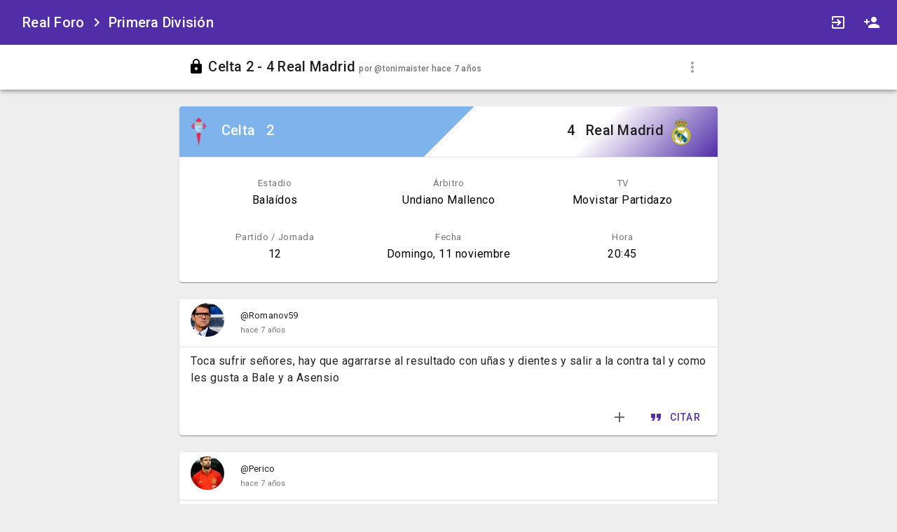

--- FILE ---
content_type: text/html; charset=utf-8
request_url: https://realforo.com/forum/sections/primera-division/topics/celta-real-madrid-2018-11-07t23-03-49-01-00/?page=3
body_size: 21615
content:
<!DOCTYPE html>
<html lang='es'>
<head>
<meta content='text/html; charset=UTF-8' http-equiv='Content-Type'>
<script>window.NREUM||(NREUM={});NREUM.info={"beacon":"bam.nr-data.net","errorBeacon":"bam.nr-data.net","licenseKey":"3e5f738ec1","applicationID":"713668045","transactionName":"dwtbQ0MNCg5UQxkAWkYRWBhFDRYLUkIZFV1bEw==","queueTime":1,"applicationTime":682,"agent":""}</script>
<script>(window.NREUM||(NREUM={})).init={ajax:{deny_list:["bam.nr-data.net"]},feature_flags:["soft_nav"]};(window.NREUM||(NREUM={})).loader_config={licenseKey:"3e5f738ec1",applicationID:"713668045",browserID:"713706316"};;/*! For license information please see nr-loader-rum-1.308.0.min.js.LICENSE.txt */
(()=>{var e,t,r={163:(e,t,r)=>{"use strict";r.d(t,{j:()=>E});var n=r(384),i=r(1741);var a=r(2555);r(860).K7.genericEvents;const s="experimental.resources",o="register",c=e=>{if(!e||"string"!=typeof e)return!1;try{document.createDocumentFragment().querySelector(e)}catch{return!1}return!0};var d=r(2614),u=r(944),l=r(8122);const f="[data-nr-mask]",g=e=>(0,l.a)(e,(()=>{const e={feature_flags:[],experimental:{allow_registered_children:!1,resources:!1},mask_selector:"*",block_selector:"[data-nr-block]",mask_input_options:{color:!1,date:!1,"datetime-local":!1,email:!1,month:!1,number:!1,range:!1,search:!1,tel:!1,text:!1,time:!1,url:!1,week:!1,textarea:!1,select:!1,password:!0}};return{ajax:{deny_list:void 0,block_internal:!0,enabled:!0,autoStart:!0},api:{get allow_registered_children(){return e.feature_flags.includes(o)||e.experimental.allow_registered_children},set allow_registered_children(t){e.experimental.allow_registered_children=t},duplicate_registered_data:!1},browser_consent_mode:{enabled:!1},distributed_tracing:{enabled:void 0,exclude_newrelic_header:void 0,cors_use_newrelic_header:void 0,cors_use_tracecontext_headers:void 0,allowed_origins:void 0},get feature_flags(){return e.feature_flags},set feature_flags(t){e.feature_flags=t},generic_events:{enabled:!0,autoStart:!0},harvest:{interval:30},jserrors:{enabled:!0,autoStart:!0},logging:{enabled:!0,autoStart:!0},metrics:{enabled:!0,autoStart:!0},obfuscate:void 0,page_action:{enabled:!0},page_view_event:{enabled:!0,autoStart:!0},page_view_timing:{enabled:!0,autoStart:!0},performance:{capture_marks:!1,capture_measures:!1,capture_detail:!0,resources:{get enabled(){return e.feature_flags.includes(s)||e.experimental.resources},set enabled(t){e.experimental.resources=t},asset_types:[],first_party_domains:[],ignore_newrelic:!0}},privacy:{cookies_enabled:!0},proxy:{assets:void 0,beacon:void 0},session:{expiresMs:d.wk,inactiveMs:d.BB},session_replay:{autoStart:!0,enabled:!1,preload:!1,sampling_rate:10,error_sampling_rate:100,collect_fonts:!1,inline_images:!1,fix_stylesheets:!0,mask_all_inputs:!0,get mask_text_selector(){return e.mask_selector},set mask_text_selector(t){c(t)?e.mask_selector="".concat(t,",").concat(f):""===t||null===t?e.mask_selector=f:(0,u.R)(5,t)},get block_class(){return"nr-block"},get ignore_class(){return"nr-ignore"},get mask_text_class(){return"nr-mask"},get block_selector(){return e.block_selector},set block_selector(t){c(t)?e.block_selector+=",".concat(t):""!==t&&(0,u.R)(6,t)},get mask_input_options(){return e.mask_input_options},set mask_input_options(t){t&&"object"==typeof t?e.mask_input_options={...t,password:!0}:(0,u.R)(7,t)}},session_trace:{enabled:!0,autoStart:!0},soft_navigations:{enabled:!0,autoStart:!0},spa:{enabled:!0,autoStart:!0},ssl:void 0,user_actions:{enabled:!0,elementAttributes:["id","className","tagName","type"]}}})());var p=r(6154),m=r(9324);let h=0;const v={buildEnv:m.F3,distMethod:m.Xs,version:m.xv,originTime:p.WN},b={consented:!1},y={appMetadata:{},get consented(){return this.session?.state?.consent||b.consented},set consented(e){b.consented=e},customTransaction:void 0,denyList:void 0,disabled:!1,harvester:void 0,isolatedBacklog:!1,isRecording:!1,loaderType:void 0,maxBytes:3e4,obfuscator:void 0,onerror:void 0,ptid:void 0,releaseIds:{},session:void 0,timeKeeper:void 0,registeredEntities:[],jsAttributesMetadata:{bytes:0},get harvestCount(){return++h}},_=e=>{const t=(0,l.a)(e,y),r=Object.keys(v).reduce((e,t)=>(e[t]={value:v[t],writable:!1,configurable:!0,enumerable:!0},e),{});return Object.defineProperties(t,r)};var w=r(5701);const x=e=>{const t=e.startsWith("http");e+="/",r.p=t?e:"https://"+e};var R=r(7836),k=r(3241);const A={accountID:void 0,trustKey:void 0,agentID:void 0,licenseKey:void 0,applicationID:void 0,xpid:void 0},S=e=>(0,l.a)(e,A),T=new Set;function E(e,t={},r,s){let{init:o,info:c,loader_config:d,runtime:u={},exposed:l=!0}=t;if(!c){const e=(0,n.pV)();o=e.init,c=e.info,d=e.loader_config}e.init=g(o||{}),e.loader_config=S(d||{}),c.jsAttributes??={},p.bv&&(c.jsAttributes.isWorker=!0),e.info=(0,a.D)(c);const f=e.init,m=[c.beacon,c.errorBeacon];T.has(e.agentIdentifier)||(f.proxy.assets&&(x(f.proxy.assets),m.push(f.proxy.assets)),f.proxy.beacon&&m.push(f.proxy.beacon),e.beacons=[...m],function(e){const t=(0,n.pV)();Object.getOwnPropertyNames(i.W.prototype).forEach(r=>{const n=i.W.prototype[r];if("function"!=typeof n||"constructor"===n)return;let a=t[r];e[r]&&!1!==e.exposed&&"micro-agent"!==e.runtime?.loaderType&&(t[r]=(...t)=>{const n=e[r](...t);return a?a(...t):n})})}(e),(0,n.US)("activatedFeatures",w.B)),u.denyList=[...f.ajax.deny_list||[],...f.ajax.block_internal?m:[]],u.ptid=e.agentIdentifier,u.loaderType=r,e.runtime=_(u),T.has(e.agentIdentifier)||(e.ee=R.ee.get(e.agentIdentifier),e.exposed=l,(0,k.W)({agentIdentifier:e.agentIdentifier,drained:!!w.B?.[e.agentIdentifier],type:"lifecycle",name:"initialize",feature:void 0,data:e.config})),T.add(e.agentIdentifier)}},384:(e,t,r)=>{"use strict";r.d(t,{NT:()=>s,US:()=>u,Zm:()=>o,bQ:()=>d,dV:()=>c,pV:()=>l});var n=r(6154),i=r(1863),a=r(1910);const s={beacon:"bam.nr-data.net",errorBeacon:"bam.nr-data.net"};function o(){return n.gm.NREUM||(n.gm.NREUM={}),void 0===n.gm.newrelic&&(n.gm.newrelic=n.gm.NREUM),n.gm.NREUM}function c(){let e=o();return e.o||(e.o={ST:n.gm.setTimeout,SI:n.gm.setImmediate||n.gm.setInterval,CT:n.gm.clearTimeout,XHR:n.gm.XMLHttpRequest,REQ:n.gm.Request,EV:n.gm.Event,PR:n.gm.Promise,MO:n.gm.MutationObserver,FETCH:n.gm.fetch,WS:n.gm.WebSocket},(0,a.i)(...Object.values(e.o))),e}function d(e,t){let r=o();r.initializedAgents??={},t.initializedAt={ms:(0,i.t)(),date:new Date},r.initializedAgents[e]=t}function u(e,t){o()[e]=t}function l(){return function(){let e=o();const t=e.info||{};e.info={beacon:s.beacon,errorBeacon:s.errorBeacon,...t}}(),function(){let e=o();const t=e.init||{};e.init={...t}}(),c(),function(){let e=o();const t=e.loader_config||{};e.loader_config={...t}}(),o()}},782:(e,t,r)=>{"use strict";r.d(t,{T:()=>n});const n=r(860).K7.pageViewTiming},860:(e,t,r)=>{"use strict";r.d(t,{$J:()=>u,K7:()=>c,P3:()=>d,XX:()=>i,Yy:()=>o,df:()=>a,qY:()=>n,v4:()=>s});const n="events",i="jserrors",a="browser/blobs",s="rum",o="browser/logs",c={ajax:"ajax",genericEvents:"generic_events",jserrors:i,logging:"logging",metrics:"metrics",pageAction:"page_action",pageViewEvent:"page_view_event",pageViewTiming:"page_view_timing",sessionReplay:"session_replay",sessionTrace:"session_trace",softNav:"soft_navigations",spa:"spa"},d={[c.pageViewEvent]:1,[c.pageViewTiming]:2,[c.metrics]:3,[c.jserrors]:4,[c.spa]:5,[c.ajax]:6,[c.sessionTrace]:7,[c.softNav]:8,[c.sessionReplay]:9,[c.logging]:10,[c.genericEvents]:11},u={[c.pageViewEvent]:s,[c.pageViewTiming]:n,[c.ajax]:n,[c.spa]:n,[c.softNav]:n,[c.metrics]:i,[c.jserrors]:i,[c.sessionTrace]:a,[c.sessionReplay]:a,[c.logging]:o,[c.genericEvents]:"ins"}},944:(e,t,r)=>{"use strict";r.d(t,{R:()=>i});var n=r(3241);function i(e,t){"function"==typeof console.debug&&(console.debug("New Relic Warning: https://github.com/newrelic/newrelic-browser-agent/blob/main/docs/warning-codes.md#".concat(e),t),(0,n.W)({agentIdentifier:null,drained:null,type:"data",name:"warn",feature:"warn",data:{code:e,secondary:t}}))}},1687:(e,t,r)=>{"use strict";r.d(t,{Ak:()=>d,Ze:()=>f,x3:()=>u});var n=r(3241),i=r(7836),a=r(3606),s=r(860),o=r(2646);const c={};function d(e,t){const r={staged:!1,priority:s.P3[t]||0};l(e),c[e].get(t)||c[e].set(t,r)}function u(e,t){e&&c[e]&&(c[e].get(t)&&c[e].delete(t),p(e,t,!1),c[e].size&&g(e))}function l(e){if(!e)throw new Error("agentIdentifier required");c[e]||(c[e]=new Map)}function f(e="",t="feature",r=!1){if(l(e),!e||!c[e].get(t)||r)return p(e,t);c[e].get(t).staged=!0,g(e)}function g(e){const t=Array.from(c[e]);t.every(([e,t])=>t.staged)&&(t.sort((e,t)=>e[1].priority-t[1].priority),t.forEach(([t])=>{c[e].delete(t),p(e,t)}))}function p(e,t,r=!0){const s=e?i.ee.get(e):i.ee,c=a.i.handlers;if(!s.aborted&&s.backlog&&c){if((0,n.W)({agentIdentifier:e,type:"lifecycle",name:"drain",feature:t}),r){const e=s.backlog[t],r=c[t];if(r){for(let t=0;e&&t<e.length;++t)m(e[t],r);Object.entries(r).forEach(([e,t])=>{Object.values(t||{}).forEach(t=>{t[0]?.on&&t[0]?.context()instanceof o.y&&t[0].on(e,t[1])})})}}s.isolatedBacklog||delete c[t],s.backlog[t]=null,s.emit("drain-"+t,[])}}function m(e,t){var r=e[1];Object.values(t[r]||{}).forEach(t=>{var r=e[0];if(t[0]===r){var n=t[1],i=e[3],a=e[2];n.apply(i,a)}})}},1738:(e,t,r)=>{"use strict";r.d(t,{U:()=>g,Y:()=>f});var n=r(3241),i=r(9908),a=r(1863),s=r(944),o=r(5701),c=r(3969),d=r(8362),u=r(860),l=r(4261);function f(e,t,r,a){const f=a||r;!f||f[e]&&f[e]!==d.d.prototype[e]||(f[e]=function(){(0,i.p)(c.xV,["API/"+e+"/called"],void 0,u.K7.metrics,r.ee),(0,n.W)({agentIdentifier:r.agentIdentifier,drained:!!o.B?.[r.agentIdentifier],type:"data",name:"api",feature:l.Pl+e,data:{}});try{return t.apply(this,arguments)}catch(e){(0,s.R)(23,e)}})}function g(e,t,r,n,s){const o=e.info;null===r?delete o.jsAttributes[t]:o.jsAttributes[t]=r,(s||null===r)&&(0,i.p)(l.Pl+n,[(0,a.t)(),t,r],void 0,"session",e.ee)}},1741:(e,t,r)=>{"use strict";r.d(t,{W:()=>a});var n=r(944),i=r(4261);class a{#e(e,...t){if(this[e]!==a.prototype[e])return this[e](...t);(0,n.R)(35,e)}addPageAction(e,t){return this.#e(i.hG,e,t)}register(e){return this.#e(i.eY,e)}recordCustomEvent(e,t){return this.#e(i.fF,e,t)}setPageViewName(e,t){return this.#e(i.Fw,e,t)}setCustomAttribute(e,t,r){return this.#e(i.cD,e,t,r)}noticeError(e,t){return this.#e(i.o5,e,t)}setUserId(e,t=!1){return this.#e(i.Dl,e,t)}setApplicationVersion(e){return this.#e(i.nb,e)}setErrorHandler(e){return this.#e(i.bt,e)}addRelease(e,t){return this.#e(i.k6,e,t)}log(e,t){return this.#e(i.$9,e,t)}start(){return this.#e(i.d3)}finished(e){return this.#e(i.BL,e)}recordReplay(){return this.#e(i.CH)}pauseReplay(){return this.#e(i.Tb)}addToTrace(e){return this.#e(i.U2,e)}setCurrentRouteName(e){return this.#e(i.PA,e)}interaction(e){return this.#e(i.dT,e)}wrapLogger(e,t,r){return this.#e(i.Wb,e,t,r)}measure(e,t){return this.#e(i.V1,e,t)}consent(e){return this.#e(i.Pv,e)}}},1863:(e,t,r)=>{"use strict";function n(){return Math.floor(performance.now())}r.d(t,{t:()=>n})},1910:(e,t,r)=>{"use strict";r.d(t,{i:()=>a});var n=r(944);const i=new Map;function a(...e){return e.every(e=>{if(i.has(e))return i.get(e);const t="function"==typeof e?e.toString():"",r=t.includes("[native code]"),a=t.includes("nrWrapper");return r||a||(0,n.R)(64,e?.name||t),i.set(e,r),r})}},2555:(e,t,r)=>{"use strict";r.d(t,{D:()=>o,f:()=>s});var n=r(384),i=r(8122);const a={beacon:n.NT.beacon,errorBeacon:n.NT.errorBeacon,licenseKey:void 0,applicationID:void 0,sa:void 0,queueTime:void 0,applicationTime:void 0,ttGuid:void 0,user:void 0,account:void 0,product:void 0,extra:void 0,jsAttributes:{},userAttributes:void 0,atts:void 0,transactionName:void 0,tNamePlain:void 0};function s(e){try{return!!e.licenseKey&&!!e.errorBeacon&&!!e.applicationID}catch(e){return!1}}const o=e=>(0,i.a)(e,a)},2614:(e,t,r)=>{"use strict";r.d(t,{BB:()=>s,H3:()=>n,g:()=>d,iL:()=>c,tS:()=>o,uh:()=>i,wk:()=>a});const n="NRBA",i="SESSION",a=144e5,s=18e5,o={STARTED:"session-started",PAUSE:"session-pause",RESET:"session-reset",RESUME:"session-resume",UPDATE:"session-update"},c={SAME_TAB:"same-tab",CROSS_TAB:"cross-tab"},d={OFF:0,FULL:1,ERROR:2}},2646:(e,t,r)=>{"use strict";r.d(t,{y:()=>n});class n{constructor(e){this.contextId=e}}},2843:(e,t,r)=>{"use strict";r.d(t,{G:()=>a,u:()=>i});var n=r(3878);function i(e,t=!1,r,i){(0,n.DD)("visibilitychange",function(){if(t)return void("hidden"===document.visibilityState&&e());e(document.visibilityState)},r,i)}function a(e,t,r){(0,n.sp)("pagehide",e,t,r)}},3241:(e,t,r)=>{"use strict";r.d(t,{W:()=>a});var n=r(6154);const i="newrelic";function a(e={}){try{n.gm.dispatchEvent(new CustomEvent(i,{detail:e}))}catch(e){}}},3606:(e,t,r)=>{"use strict";r.d(t,{i:()=>a});var n=r(9908);a.on=s;var i=a.handlers={};function a(e,t,r,a){s(a||n.d,i,e,t,r)}function s(e,t,r,i,a){a||(a="feature"),e||(e=n.d);var s=t[a]=t[a]||{};(s[r]=s[r]||[]).push([e,i])}},3878:(e,t,r)=>{"use strict";function n(e,t){return{capture:e,passive:!1,signal:t}}function i(e,t,r=!1,i){window.addEventListener(e,t,n(r,i))}function a(e,t,r=!1,i){document.addEventListener(e,t,n(r,i))}r.d(t,{DD:()=>a,jT:()=>n,sp:()=>i})},3969:(e,t,r)=>{"use strict";r.d(t,{TZ:()=>n,XG:()=>o,rs:()=>i,xV:()=>s,z_:()=>a});const n=r(860).K7.metrics,i="sm",a="cm",s="storeSupportabilityMetrics",o="storeEventMetrics"},4234:(e,t,r)=>{"use strict";r.d(t,{W:()=>a});var n=r(7836),i=r(1687);class a{constructor(e,t){this.agentIdentifier=e,this.ee=n.ee.get(e),this.featureName=t,this.blocked=!1}deregisterDrain(){(0,i.x3)(this.agentIdentifier,this.featureName)}}},4261:(e,t,r)=>{"use strict";r.d(t,{$9:()=>d,BL:()=>o,CH:()=>g,Dl:()=>_,Fw:()=>y,PA:()=>h,Pl:()=>n,Pv:()=>k,Tb:()=>l,U2:()=>a,V1:()=>R,Wb:()=>x,bt:()=>b,cD:()=>v,d3:()=>w,dT:()=>c,eY:()=>p,fF:()=>f,hG:()=>i,k6:()=>s,nb:()=>m,o5:()=>u});const n="api-",i="addPageAction",a="addToTrace",s="addRelease",o="finished",c="interaction",d="log",u="noticeError",l="pauseReplay",f="recordCustomEvent",g="recordReplay",p="register",m="setApplicationVersion",h="setCurrentRouteName",v="setCustomAttribute",b="setErrorHandler",y="setPageViewName",_="setUserId",w="start",x="wrapLogger",R="measure",k="consent"},5289:(e,t,r)=>{"use strict";r.d(t,{GG:()=>s,Qr:()=>c,sB:()=>o});var n=r(3878),i=r(6389);function a(){return"undefined"==typeof document||"complete"===document.readyState}function s(e,t){if(a())return e();const r=(0,i.J)(e),s=setInterval(()=>{a()&&(clearInterval(s),r())},500);(0,n.sp)("load",r,t)}function o(e){if(a())return e();(0,n.DD)("DOMContentLoaded",e)}function c(e){if(a())return e();(0,n.sp)("popstate",e)}},5607:(e,t,r)=>{"use strict";r.d(t,{W:()=>n});const n=(0,r(9566).bz)()},5701:(e,t,r)=>{"use strict";r.d(t,{B:()=>a,t:()=>s});var n=r(3241);const i=new Set,a={};function s(e,t){const r=t.agentIdentifier;a[r]??={},e&&"object"==typeof e&&(i.has(r)||(t.ee.emit("rumresp",[e]),a[r]=e,i.add(r),(0,n.W)({agentIdentifier:r,loaded:!0,drained:!0,type:"lifecycle",name:"load",feature:void 0,data:e})))}},6154:(e,t,r)=>{"use strict";r.d(t,{OF:()=>c,RI:()=>i,WN:()=>u,bv:()=>a,eN:()=>l,gm:()=>s,mw:()=>o,sb:()=>d});var n=r(1863);const i="undefined"!=typeof window&&!!window.document,a="undefined"!=typeof WorkerGlobalScope&&("undefined"!=typeof self&&self instanceof WorkerGlobalScope&&self.navigator instanceof WorkerNavigator||"undefined"!=typeof globalThis&&globalThis instanceof WorkerGlobalScope&&globalThis.navigator instanceof WorkerNavigator),s=i?window:"undefined"!=typeof WorkerGlobalScope&&("undefined"!=typeof self&&self instanceof WorkerGlobalScope&&self||"undefined"!=typeof globalThis&&globalThis instanceof WorkerGlobalScope&&globalThis),o=Boolean("hidden"===s?.document?.visibilityState),c=/iPad|iPhone|iPod/.test(s.navigator?.userAgent),d=c&&"undefined"==typeof SharedWorker,u=((()=>{const e=s.navigator?.userAgent?.match(/Firefox[/\s](\d+\.\d+)/);Array.isArray(e)&&e.length>=2&&e[1]})(),Date.now()-(0,n.t)()),l=()=>"undefined"!=typeof PerformanceNavigationTiming&&s?.performance?.getEntriesByType("navigation")?.[0]?.responseStart},6389:(e,t,r)=>{"use strict";function n(e,t=500,r={}){const n=r?.leading||!1;let i;return(...r)=>{n&&void 0===i&&(e.apply(this,r),i=setTimeout(()=>{i=clearTimeout(i)},t)),n||(clearTimeout(i),i=setTimeout(()=>{e.apply(this,r)},t))}}function i(e){let t=!1;return(...r)=>{t||(t=!0,e.apply(this,r))}}r.d(t,{J:()=>i,s:()=>n})},6630:(e,t,r)=>{"use strict";r.d(t,{T:()=>n});const n=r(860).K7.pageViewEvent},7699:(e,t,r)=>{"use strict";r.d(t,{It:()=>a,KC:()=>o,No:()=>i,qh:()=>s});var n=r(860);const i=16e3,a=1e6,s="SESSION_ERROR",o={[n.K7.logging]:!0,[n.K7.genericEvents]:!1,[n.K7.jserrors]:!1,[n.K7.ajax]:!1}},7836:(e,t,r)=>{"use strict";r.d(t,{P:()=>o,ee:()=>c});var n=r(384),i=r(8990),a=r(2646),s=r(5607);const o="nr@context:".concat(s.W),c=function e(t,r){var n={},s={},u={},l=!1;try{l=16===r.length&&d.initializedAgents?.[r]?.runtime.isolatedBacklog}catch(e){}var f={on:p,addEventListener:p,removeEventListener:function(e,t){var r=n[e];if(!r)return;for(var i=0;i<r.length;i++)r[i]===t&&r.splice(i,1)},emit:function(e,r,n,i,a){!1!==a&&(a=!0);if(c.aborted&&!i)return;t&&a&&t.emit(e,r,n);var o=g(n);m(e).forEach(e=>{e.apply(o,r)});var d=v()[s[e]];d&&d.push([f,e,r,o]);return o},get:h,listeners:m,context:g,buffer:function(e,t){const r=v();if(t=t||"feature",f.aborted)return;Object.entries(e||{}).forEach(([e,n])=>{s[n]=t,t in r||(r[t]=[])})},abort:function(){f._aborted=!0,Object.keys(f.backlog).forEach(e=>{delete f.backlog[e]})},isBuffering:function(e){return!!v()[s[e]]},debugId:r,backlog:l?{}:t&&"object"==typeof t.backlog?t.backlog:{},isolatedBacklog:l};return Object.defineProperty(f,"aborted",{get:()=>{let e=f._aborted||!1;return e||(t&&(e=t.aborted),e)}}),f;function g(e){return e&&e instanceof a.y?e:e?(0,i.I)(e,o,()=>new a.y(o)):new a.y(o)}function p(e,t){n[e]=m(e).concat(t)}function m(e){return n[e]||[]}function h(t){return u[t]=u[t]||e(f,t)}function v(){return f.backlog}}(void 0,"globalEE"),d=(0,n.Zm)();d.ee||(d.ee=c)},8122:(e,t,r)=>{"use strict";r.d(t,{a:()=>i});var n=r(944);function i(e,t){try{if(!e||"object"!=typeof e)return(0,n.R)(3);if(!t||"object"!=typeof t)return(0,n.R)(4);const r=Object.create(Object.getPrototypeOf(t),Object.getOwnPropertyDescriptors(t)),a=0===Object.keys(r).length?e:r;for(let s in a)if(void 0!==e[s])try{if(null===e[s]){r[s]=null;continue}Array.isArray(e[s])&&Array.isArray(t[s])?r[s]=Array.from(new Set([...e[s],...t[s]])):"object"==typeof e[s]&&"object"==typeof t[s]?r[s]=i(e[s],t[s]):r[s]=e[s]}catch(e){r[s]||(0,n.R)(1,e)}return r}catch(e){(0,n.R)(2,e)}}},8362:(e,t,r)=>{"use strict";r.d(t,{d:()=>a});var n=r(9566),i=r(1741);class a extends i.W{agentIdentifier=(0,n.LA)(16)}},8374:(e,t,r)=>{r.nc=(()=>{try{return document?.currentScript?.nonce}catch(e){}return""})()},8990:(e,t,r)=>{"use strict";r.d(t,{I:()=>i});var n=Object.prototype.hasOwnProperty;function i(e,t,r){if(n.call(e,t))return e[t];var i=r();if(Object.defineProperty&&Object.keys)try{return Object.defineProperty(e,t,{value:i,writable:!0,enumerable:!1}),i}catch(e){}return e[t]=i,i}},9324:(e,t,r)=>{"use strict";r.d(t,{F3:()=>i,Xs:()=>a,xv:()=>n});const n="1.308.0",i="PROD",a="CDN"},9566:(e,t,r)=>{"use strict";r.d(t,{LA:()=>o,bz:()=>s});var n=r(6154);const i="xxxxxxxx-xxxx-4xxx-yxxx-xxxxxxxxxxxx";function a(e,t){return e?15&e[t]:16*Math.random()|0}function s(){const e=n.gm?.crypto||n.gm?.msCrypto;let t,r=0;return e&&e.getRandomValues&&(t=e.getRandomValues(new Uint8Array(30))),i.split("").map(e=>"x"===e?a(t,r++).toString(16):"y"===e?(3&a()|8).toString(16):e).join("")}function o(e){const t=n.gm?.crypto||n.gm?.msCrypto;let r,i=0;t&&t.getRandomValues&&(r=t.getRandomValues(new Uint8Array(e)));const s=[];for(var o=0;o<e;o++)s.push(a(r,i++).toString(16));return s.join("")}},9908:(e,t,r)=>{"use strict";r.d(t,{d:()=>n,p:()=>i});var n=r(7836).ee.get("handle");function i(e,t,r,i,a){a?(a.buffer([e],i),a.emit(e,t,r)):(n.buffer([e],i),n.emit(e,t,r))}}},n={};function i(e){var t=n[e];if(void 0!==t)return t.exports;var a=n[e]={exports:{}};return r[e](a,a.exports,i),a.exports}i.m=r,i.d=(e,t)=>{for(var r in t)i.o(t,r)&&!i.o(e,r)&&Object.defineProperty(e,r,{enumerable:!0,get:t[r]})},i.f={},i.e=e=>Promise.all(Object.keys(i.f).reduce((t,r)=>(i.f[r](e,t),t),[])),i.u=e=>"nr-rum-1.308.0.min.js",i.o=(e,t)=>Object.prototype.hasOwnProperty.call(e,t),e={},t="NRBA-1.308.0.PROD:",i.l=(r,n,a,s)=>{if(e[r])e[r].push(n);else{var o,c;if(void 0!==a)for(var d=document.getElementsByTagName("script"),u=0;u<d.length;u++){var l=d[u];if(l.getAttribute("src")==r||l.getAttribute("data-webpack")==t+a){o=l;break}}if(!o){c=!0;var f={296:"sha512-+MIMDsOcckGXa1EdWHqFNv7P+JUkd5kQwCBr3KE6uCvnsBNUrdSt4a/3/L4j4TxtnaMNjHpza2/erNQbpacJQA=="};(o=document.createElement("script")).charset="utf-8",i.nc&&o.setAttribute("nonce",i.nc),o.setAttribute("data-webpack",t+a),o.src=r,0!==o.src.indexOf(window.location.origin+"/")&&(o.crossOrigin="anonymous"),f[s]&&(o.integrity=f[s])}e[r]=[n];var g=(t,n)=>{o.onerror=o.onload=null,clearTimeout(p);var i=e[r];if(delete e[r],o.parentNode&&o.parentNode.removeChild(o),i&&i.forEach(e=>e(n)),t)return t(n)},p=setTimeout(g.bind(null,void 0,{type:"timeout",target:o}),12e4);o.onerror=g.bind(null,o.onerror),o.onload=g.bind(null,o.onload),c&&document.head.appendChild(o)}},i.r=e=>{"undefined"!=typeof Symbol&&Symbol.toStringTag&&Object.defineProperty(e,Symbol.toStringTag,{value:"Module"}),Object.defineProperty(e,"__esModule",{value:!0})},i.p="https://js-agent.newrelic.com/",(()=>{var e={374:0,840:0};i.f.j=(t,r)=>{var n=i.o(e,t)?e[t]:void 0;if(0!==n)if(n)r.push(n[2]);else{var a=new Promise((r,i)=>n=e[t]=[r,i]);r.push(n[2]=a);var s=i.p+i.u(t),o=new Error;i.l(s,r=>{if(i.o(e,t)&&(0!==(n=e[t])&&(e[t]=void 0),n)){var a=r&&("load"===r.type?"missing":r.type),s=r&&r.target&&r.target.src;o.message="Loading chunk "+t+" failed: ("+a+": "+s+")",o.name="ChunkLoadError",o.type=a,o.request=s,n[1](o)}},"chunk-"+t,t)}};var t=(t,r)=>{var n,a,[s,o,c]=r,d=0;if(s.some(t=>0!==e[t])){for(n in o)i.o(o,n)&&(i.m[n]=o[n]);if(c)c(i)}for(t&&t(r);d<s.length;d++)a=s[d],i.o(e,a)&&e[a]&&e[a][0](),e[a]=0},r=self["webpackChunk:NRBA-1.308.0.PROD"]=self["webpackChunk:NRBA-1.308.0.PROD"]||[];r.forEach(t.bind(null,0)),r.push=t.bind(null,r.push.bind(r))})(),(()=>{"use strict";i(8374);var e=i(8362),t=i(860);const r=Object.values(t.K7);var n=i(163);var a=i(9908),s=i(1863),o=i(4261),c=i(1738);var d=i(1687),u=i(4234),l=i(5289),f=i(6154),g=i(944),p=i(384);const m=e=>f.RI&&!0===e?.privacy.cookies_enabled;function h(e){return!!(0,p.dV)().o.MO&&m(e)&&!0===e?.session_trace.enabled}var v=i(6389),b=i(7699);class y extends u.W{constructor(e,t){super(e.agentIdentifier,t),this.agentRef=e,this.abortHandler=void 0,this.featAggregate=void 0,this.loadedSuccessfully=void 0,this.onAggregateImported=new Promise(e=>{this.loadedSuccessfully=e}),this.deferred=Promise.resolve(),!1===e.init[this.featureName].autoStart?this.deferred=new Promise((t,r)=>{this.ee.on("manual-start-all",(0,v.J)(()=>{(0,d.Ak)(e.agentIdentifier,this.featureName),t()}))}):(0,d.Ak)(e.agentIdentifier,t)}importAggregator(e,t,r={}){if(this.featAggregate)return;const n=async()=>{let n;await this.deferred;try{if(m(e.init)){const{setupAgentSession:t}=await i.e(296).then(i.bind(i,3305));n=t(e)}}catch(e){(0,g.R)(20,e),this.ee.emit("internal-error",[e]),(0,a.p)(b.qh,[e],void 0,this.featureName,this.ee)}try{if(!this.#t(this.featureName,n,e.init))return(0,d.Ze)(this.agentIdentifier,this.featureName),void this.loadedSuccessfully(!1);const{Aggregate:i}=await t();this.featAggregate=new i(e,r),e.runtime.harvester.initializedAggregates.push(this.featAggregate),this.loadedSuccessfully(!0)}catch(e){(0,g.R)(34,e),this.abortHandler?.(),(0,d.Ze)(this.agentIdentifier,this.featureName,!0),this.loadedSuccessfully(!1),this.ee&&this.ee.abort()}};f.RI?(0,l.GG)(()=>n(),!0):n()}#t(e,r,n){if(this.blocked)return!1;switch(e){case t.K7.sessionReplay:return h(n)&&!!r;case t.K7.sessionTrace:return!!r;default:return!0}}}var _=i(6630),w=i(2614),x=i(3241);class R extends y{static featureName=_.T;constructor(e){var t;super(e,_.T),this.setupInspectionEvents(e.agentIdentifier),t=e,(0,c.Y)(o.Fw,function(e,r){"string"==typeof e&&("/"!==e.charAt(0)&&(e="/"+e),t.runtime.customTransaction=(r||"http://custom.transaction")+e,(0,a.p)(o.Pl+o.Fw,[(0,s.t)()],void 0,void 0,t.ee))},t),this.importAggregator(e,()=>i.e(296).then(i.bind(i,3943)))}setupInspectionEvents(e){const t=(t,r)=>{t&&(0,x.W)({agentIdentifier:e,timeStamp:t.timeStamp,loaded:"complete"===t.target.readyState,type:"window",name:r,data:t.target.location+""})};(0,l.sB)(e=>{t(e,"DOMContentLoaded")}),(0,l.GG)(e=>{t(e,"load")}),(0,l.Qr)(e=>{t(e,"navigate")}),this.ee.on(w.tS.UPDATE,(t,r)=>{(0,x.W)({agentIdentifier:e,type:"lifecycle",name:"session",data:r})})}}class k extends e.d{constructor(e){var t;(super(),f.gm)?(this.features={},(0,p.bQ)(this.agentIdentifier,this),this.desiredFeatures=new Set(e.features||[]),this.desiredFeatures.add(R),(0,n.j)(this,e,e.loaderType||"agent"),t=this,(0,c.Y)(o.cD,function(e,r,n=!1){if("string"==typeof e){if(["string","number","boolean"].includes(typeof r)||null===r)return(0,c.U)(t,e,r,o.cD,n);(0,g.R)(40,typeof r)}else(0,g.R)(39,typeof e)},t),function(e){(0,c.Y)(o.Dl,function(t,r=!1){if("string"!=typeof t&&null!==t)return void(0,g.R)(41,typeof t);const n=e.info.jsAttributes["enduser.id"];r&&null!=n&&n!==t?(0,a.p)(o.Pl+"setUserIdAndResetSession",[t],void 0,"session",e.ee):(0,c.U)(e,"enduser.id",t,o.Dl,!0)},e)}(this),function(e){(0,c.Y)(o.nb,function(t){if("string"==typeof t||null===t)return(0,c.U)(e,"application.version",t,o.nb,!1);(0,g.R)(42,typeof t)},e)}(this),function(e){(0,c.Y)(o.d3,function(){e.ee.emit("manual-start-all")},e)}(this),function(e){(0,c.Y)(o.Pv,function(t=!0){if("boolean"==typeof t){if((0,a.p)(o.Pl+o.Pv,[t],void 0,"session",e.ee),e.runtime.consented=t,t){const t=e.features.page_view_event;t.onAggregateImported.then(e=>{const r=t.featAggregate;e&&!r.sentRum&&r.sendRum()})}}else(0,g.R)(65,typeof t)},e)}(this),this.run()):(0,g.R)(21)}get config(){return{info:this.info,init:this.init,loader_config:this.loader_config,runtime:this.runtime}}get api(){return this}run(){try{const e=function(e){const t={};return r.forEach(r=>{t[r]=!!e[r]?.enabled}),t}(this.init),n=[...this.desiredFeatures];n.sort((e,r)=>t.P3[e.featureName]-t.P3[r.featureName]),n.forEach(r=>{if(!e[r.featureName]&&r.featureName!==t.K7.pageViewEvent)return;if(r.featureName===t.K7.spa)return void(0,g.R)(67);const n=function(e){switch(e){case t.K7.ajax:return[t.K7.jserrors];case t.K7.sessionTrace:return[t.K7.ajax,t.K7.pageViewEvent];case t.K7.sessionReplay:return[t.K7.sessionTrace];case t.K7.pageViewTiming:return[t.K7.pageViewEvent];default:return[]}}(r.featureName).filter(e=>!(e in this.features));n.length>0&&(0,g.R)(36,{targetFeature:r.featureName,missingDependencies:n}),this.features[r.featureName]=new r(this)})}catch(e){(0,g.R)(22,e);for(const e in this.features)this.features[e].abortHandler?.();const t=(0,p.Zm)();delete t.initializedAgents[this.agentIdentifier]?.features,delete this.sharedAggregator;return t.ee.get(this.agentIdentifier).abort(),!1}}}var A=i(2843),S=i(782);class T extends y{static featureName=S.T;constructor(e){super(e,S.T),f.RI&&((0,A.u)(()=>(0,a.p)("docHidden",[(0,s.t)()],void 0,S.T,this.ee),!0),(0,A.G)(()=>(0,a.p)("winPagehide",[(0,s.t)()],void 0,S.T,this.ee)),this.importAggregator(e,()=>i.e(296).then(i.bind(i,2117))))}}var E=i(3969);class I extends y{static featureName=E.TZ;constructor(e){super(e,E.TZ),f.RI&&document.addEventListener("securitypolicyviolation",e=>{(0,a.p)(E.xV,["Generic/CSPViolation/Detected"],void 0,this.featureName,this.ee)}),this.importAggregator(e,()=>i.e(296).then(i.bind(i,9623)))}}new k({features:[R,T,I],loaderType:"lite"})})()})();</script>
<meta content='width=device-width, initial-scale=1, shrink-to-fit=no' name='viewport'>
<link href='https://realforo.com/sitemap.xml' rel='sitemap' type='application/xml'>
<title>Celta 2 - 4 Real Madrid - Real Foro</title>
<meta content='Celta 2 - 4 Real Madrid - Real Foro' property='og:title'>
<meta content='Real Foro' property='og:site_name'>
<meta content='Partido disputado entre Celta (2 goles) y el Real Madrid (4 goles) que se diputó el día Domingo, 11 noviembre en el Balaídos. 12. Arbitrado por Undiano Mallenco.' property='og:description'>
<meta content='http://realforo.com/forum/topics/celta-real-madrid-2018-11-07t23-03-49-01-00/?page=3' property='og:url'>
<meta content='Partido disputado entre Celta (2 goles) y el Real Madrid (4 goles) que se diputó el día Domingo, 11 noviembre en el Balaídos. 12. Arbitrado por Undiano Mallenco.' name='description'>
<link href='http://realforo.com/forum/topics/celta-real-madrid-2018-11-07t23-03-49-01-00/?page=3' rel='canonical'>
<meta content='article' property='og:type'>
<meta content='es_ES' property='og:locale'>
<meta content='https://uploads-real-foro.s3.amazonaws.com/uploads/football/club/badge/16/1200px-RC_Celta_de_Vigo_logo.svg.png' property='og:image'>
<meta content='https://uploads-real-foro.s3.amazonaws.com/uploads/football/club/badge/16/1200px-RC_Celta_de_Vigo_logo.svg.png' property='og:image:secure_url'>
<meta content='2018-11-07T23:03:49+01:00' property='article:published_time'>
<meta content='http://realforo.com/users/tonimaister/' property='article:author'>
<meta content='Primera División' property='article:section'>

<link href='https://fonts.googleapis.com/css?family=Roboto:300,400,500' lazyload rel='stylesheet'>
<meta name="csrf-param" content="authenticity_token" />
<meta name="csrf-token" content="ZCO/mdPjNa5+ttnBOzeKjb/ejcmIEkhTjM00CGh+/hb5kqtVfhEHzLkhCxJ/7oqWRjF4Jm2aA4r5LF7/A4HgDw==" />
<script src="/packs/js/application-d4d810132dbc5158c71c.js" data-turbolinks-track="reload"></script>
<link rel="stylesheet" media="screen" href="/packs/css/application-d297c462.css" />
<link href='/apple-touch-icon.png?v=rMqQEe0Q4o' rel='apple-touch-icon' sizes='180x180'>
<link href='/favicon-32x32.png?v=rMqQEe0Q4o' rel='icon' sizes='32x32' type='image/png'>
<link href='/android-chrome-192x192.png?v=rMqQEe0Q4o' rel='icon' sizes='192x192' type='image/png'>
<link href='/favicon-16x16.png?v=rMqQEe0Q4o' rel='icon' sizes='16x16' type='image/png'>
<link href='/site.webmanifest?v=rMqQEe0Q4o' rel='manifest'>
<link color='#512da8' href='/safari-pinned-tab.svg?v=rMqQEe0Q4o' rel='mask-icon'>
<link href='/favicon.ico?v=rMqQEe0Q4o' rel='shortcut icon'>
<meta content='Real Foro' name='apple-mobile-web-app-title'>
<meta content='Real Foro' name='application-name'>
<meta content='#603cba' name='msapplication-TileColor'>
<meta content='#ffffff' name='theme-color'>

</head>
<body data-controller='navigation mdc' itemscope itemtype='http://schema.org/WebPage'>
<div class='mdc-drawer-scrim'></div>
<main data-controller='messenger--conversations' data-target='navigation.mainContent'>
<header class='mdc-top-app-bar mdc-top-app-bar--fixed mdc-elevation--z4' data-target='navigation.topAppBar'>
<nav class='mdc-top-app-bar__row'>
<section class='mdc-top-app-bar__section mdc-top-app-bar__section--align-start'>
<a title="Volver a Primera División" rel="up" class="mdc-top-app-bar__action-item hidden-md-up" href="/forum/sections/primera-division/"><svg xmlns="http://www.w3.org/2000/svg" width="24" height="24" viewBox="0 0 24 24" role="img" aria-labelledby="2c7gfhutwjk4mupjka7j6y6ep3qh86n" aria-hidden="true" class=" mdc-inline-svg"><title id="2c7gfhutwjk4mupjka7j6y6ep3qh86n">Volver a Primera División</title><path d="M0 0h24v24H0z" fill="none"></path><path d="M20 11H7.83l5.59-5.59L12 4l-8 8 8 8 1.41-1.41L7.83 13H20v-2z"></path></svg>

</a>


<nav class='mdc-top-app-bar__title' itemprop='breadcrumb'>
<span>
<a title="Real Foro" href="/"><span class='hidden-sm-down'>Real Foro</span>
</a><svg xmlns="http://www.w3.org/2000/svg" width="24" height="24" viewBox="0 0 24 24" role="img" aria-hidden="true" class="top-app-bar-breadcrumb-chevron hidden-sm-down mdc-inline-svg"><path d="M10 6L8.59 7.41 13.17 12l-4.58 4.59L10 18l6-6z"></path><path d="M0 0h24v24H0z" fill="none"></path></svg>

</span>
<span><a href="/forum/sections/primera-division/">Primera División</a></span>
</nav>


</section>
<section class='mdc-top-app-bar__section mdc-top-app-bar__section--align-end' role='toolbar'>
<a class="mdc-top-app-bar__action-item" title="Iniciar sesión" href="/users/sign_in/"><svg xmlns="http://www.w3.org/2000/svg" width="24" height="24" viewBox="0 0 24 24" role="img" aria-labelledby="ahlc4duq5qeb0m5wdibhgd5rzf3q7t5" aria-hidden="true" class=" mdc-inline-svg"><title id="ahlc4duq5qeb0m5wdibhgd5rzf3q7t5">Iniciar sesión</title><path d="M0 0h24v24H0z" fill="none"></path><path d="M10.09 15.59L11.5 17l5-5-5-5-1.41 1.41L12.67 11H3v2h9.67l-2.58 2.59zM19 3H5c-1.11 0-2 .9-2 2v4h2V5h14v14H5v-4H3v4c0 1.1.89 2 2 2h14c1.1 0 2-.9 2-2V5c0-1.1-.9-2-2-2z"></path></svg>

</a><a class="mdc-top-app-bar__action-item" title="Registrarme" href="/users/sign_up/"><svg xmlns="http://www.w3.org/2000/svg" width="24" height="24" viewBox="0 0 24 24" role="img" aria-labelledby="8mka6s80psxu23rdq99lugu1a1ibpny" aria-hidden="true" class=" mdc-inline-svg"><title id="8mka6s80psxu23rdq99lugu1a1ibpny">Registrarme</title><path d="M0 0h24v24H0z" fill="none"></path><path d="M15 12c2.21 0 4-1.79 4-4s-1.79-4-4-4-4 1.79-4 4 1.79 4 4 4zm-9-2V7H4v3H1v2h3v3h2v-3h3v-2H6zm9 4c-2.67 0-8 1.34-8 4v2h16v-2c0-2.66-5.33-4-8-4z"></path></svg>

</a></section>
</nav>
<nav class='mdc-top-app-bar__row topic__top-bar'>
<div class='app-container'>
<div class='app-content top-app-bar--secondary-content'>
<section class='mdc-top-app-bar__section mdc-top-app-bar__section--align-start'>
<div class='mdc-top-app-bar__title pl-0 my-0'>
<span data-placement='bottom' data-toggle='tooltip' data-tooltip='Tema cerrado'>
<svg xmlns="http://www.w3.org/2000/svg" height="24" viewBox="0 0 24 24" width="24" class=" mdc-inline-svg"><path d="m0 0h24v24h-24z" fill="none"></path><path d="m18 8h-1v-2c0-2.76-2.24-5-5-5s-5 2.24-5 5v2h-1c-1.1 0-2 .9-2 2v10c0 1.1.9 2 2 2h12c1.1 0 2-.9 2-2v-10c0-1.1-.9-2-2-2zm-6 9c-1.1 0-2-.9-2-2s.9-2 2-2 2 .9 2 2-.9 2-2 2zm3.1-9h-6.2v-2c0-1.71 1.39-3.1 3.1-3.1s3.1 1.39 3.1 3.1z"></path></svg>

</span>
Celta 2 - 4 Real Madrid
<small class='mdc-top-app-bar__subtitle hidden-xs-down'>
por
<a href="/users/tonimaister/">@tonimaister</a>
hace 7 años
</small>
</div>
</section>
<section class='mdc-top-app-bar__section mdc-top-app-bar__section--align-end' role='toolbar'>
<div class='mdc-menu-surface--anchor' data-controller='forum--topic'>
<div class='mdc-menu mdc-menu-surface' data-target='forum--topic.options'>
<ul class='mdc-list mdc-list--dense'>
</ul>
</div>
<button class='mdc-icon-button' data-action='click-&gt;forum--topic#toggleOptions' disabled>
<svg xmlns="http://www.w3.org/2000/svg" width="24" height="24" viewBox="0 0 24 24" class="mdc-icon-button__icon mdc-icon-button__icon--on mdc-inline-svg"><path d="M0 0h24v24H0z" fill="none"></path><path d="M6 10c-1.1 0-2 .9-2 2s.9 2 2 2 2-.9 2-2-.9-2-2-2zm12 0c-1.1 0-2 .9-2 2s.9 2 2 2 2-.9 2-2-.9-2-2-2zm-6 0c-1.1 0-2 .9-2 2s.9 2 2 2 2-.9 2-2-.9-2-2-2z"></path></svg>

<svg xmlns="http://www.w3.org/2000/svg" width="24" height="24" viewBox="0 0 24 24" class="mdc-icon-button__icon mdc-inline-svg"><path d="M0 0h24v24H0z" fill="none"></path><path d="M12 8c1.1 0 2-.9 2-2s-.9-2-2-2-2 .9-2 2 .9 2 2 2zm0 2c-1.1 0-2 .9-2 2s.9 2 2 2 2-.9 2-2-.9-2-2-2zm0 6c-1.1 0-2 .9-2 2s.9 2 2 2 2-.9 2-2-.9-2-2-2z"></path></svg>

</button>
</div>
</section>
</div>
</div>
</nav>


</header>

<div class='mdc-top-app-bar--fixed-adjust mdc-top-app-bar--fixed-adjust--double'><!--[if IE]>
<aside class='alert mdc-banner' role='alert'>
<div class='app-content p-0'>
<div class='mdc-banner__content'>
<svg xmlns="http://www.w3.org/2000/svg" height="24" viewBox="0 0 24 24" width="24" aria-hidden="true" class="mdc-banner__icon mdc-inline-svg"><path d="m0 0h24v24h-24z" fill="none"></path><path d="m1 21h22l-11-19zm12-3h-2v-2h2zm0-4h-2v-4h2z"></path></svg>

<div class='mdc-banner__text'>
<div>Internet Explorer no está soportado por Real Foro.</div>
<div>Para una mejor experiencia, por favor usa Google Chrome o Mozilla Firefox. Disculpa las molestias.</div>
</div>
</div>
<div class='mdc-banner__actions'>
<a class="mdc-button mdc-banner__action" target="_blank" rel="noreferrer external nofollow" href="https://www.google.com/chrome/browser/desktop/index.html">Descargar Chrome</a>
<a class="mdc-button mdc-banner__action" target="_blank" rel="noreferrer external nofollow" href="https://www.mozilla.org/es-ES/firefox/new/">Descargar Firefox</a>
</div>
</div>
</aside>

<![endif]-->
<aside class='alert ie-visible mdc-banner' role='alert'>
<div class='app-content p-0'>
<div class='mdc-banner__content'>
<svg xmlns="http://www.w3.org/2000/svg" height="24" viewBox="0 0 24 24" width="24" aria-hidden="true" class="mdc-banner__icon mdc-inline-svg"><path d="m0 0h24v24h-24z" fill="none"></path><path d="m1 21h22l-11-19zm12-3h-2v-2h2zm0-4h-2v-4h2z"></path></svg>

<div class='mdc-banner__text'>
<div>Internet Explorer no está soportado por Real Foro.</div>
<div>Para una mejor experiencia, por favor usa Google Chrome o Mozilla Firefox. Disculpa las molestias.</div>
</div>
</div>
<div class='mdc-banner__actions'>
<a class="mdc-button mdc-banner__action" target="_blank" rel="noreferrer external nofollow" href="https://www.google.com/chrome/browser/desktop/index.html">Descargar Chrome</a>
<a class="mdc-button mdc-banner__action" target="_blank" rel="noreferrer external nofollow" href="https://www.mozilla.org/es-ES/firefox/new/">Descargar Firefox</a>
</div>
</div>
</aside>

</div>
<div class='app-container'>
<div class='app-content'>
<section class='mdc-card match-card'>
<script type='application/ld+json'>
{
  "@context": "http://schema.org",
  "@type": "SportsEvent",
  "name": "Celta 2 - Real Madrid 4",
  "description": "Celta 2 - Real Madrid 4",
  "startDate": "2018-11-11T20:45:00+01:00",
  "homeTeam": {
    "@type": "SportsTeam",
    "name": "Celta",
    "logo": "https://uploads-real-foro.s3.amazonaws.com/uploads/football/club/badge/16/thumbnail_80_1200px-RC_Celta_de_Vigo_logo.svg.png"
  },
  "awayTeam": {
    "@type": "SportsTeam",
    "name": "Real Madrid",
    "logo": "https://uploads-real-foro.s3.amazonaws.com/uploads/football/club/badge/1/thumbnail_80_Real-Madrid.png"
  },
  "location": {
    "@type": "StadiumOrArena",
    "name": "Balaídos"
  },
  "duration": "PT90M"
}

</script>

<header class='card__header match-profile__header' style='background: #7EB3EC;
background: -moz-linear-gradient(-45deg, #7EB3EC 0%, #7EB3EC 25%, #7EB3EC 50%, #7EB3EC 50%, #FFFFFF 50%, #FFFFFF 75%, #512DA8 100%);
background: -webkit-gradient(left top, right bottom, color-stop(0%, #7EB3EC), color-stop(10%, #7EB3EC), color-stop(50%, #7EB3EC), color-stop(50%, #7EB3EC), color-stop(50%, #FFFFFF), color-stop(90%, #FFFFFF), color-stop(100%, #512DA8));
background: -webkit-linear-gradient(-45deg, #7EB3EC 0%, #7EB3EC 25%, #7EB3EC 50%, #7EB3EC 50%, #FFFFFF 50%, #FFFFFF 75%, #512DA8 100%);
background: -o-linear-gradient(-45deg, #7EB3EC 0%, #7EB3EC 25%, #7EB3EC 50%, #7EB3EC 50%, #FFFFFF 50%, #FFFFFF 75%, #512DA8 100%);
background: -ms-linear-gradient(-45deg, #7EB3EC 0%, #7EB3EC 25%, #7EB3EC 50%, #7EB3EC 50%, #FFFFFF 50%, #FFFFFF 75%, #512DA8 100%);
background: linear-gradient(135deg, #7EB3EC 0%, #7EB3EC 25%, #7EB3EC 50%, #7EB3EC 50%, #FFFFFF 50%, #FFFFFF 75%, #512DA8 100%);
filter: progid:DXImageTransform.Microsoft.gradient( startColorstr=&#39;#7EB3EC&#39;, endColorstr=&#39;#FFFFFF&#39;, GradientType=1 );
'>
<h1 class='card__header__title'>
<picture class='card__header__graphic'><img srcset="https://uploads-real-foro.s3.amazonaws.com/uploads/football/club/badge/16/thumbnail_80_1200px-RC_Celta_de_Vigo_logo.svg.png 2x" alt="RC Celta de Vigo" title="RC Celta de Vigo" src="https://uploads-real-foro.s3.amazonaws.com/uploads/football/club/badge/16/thumbnail_24_1200px-RC_Celta_de_Vigo_logo.svg.png" /></picture>
<span class='hidden-xs-down mdc-theme--on-primary'>Celta</span>
<span class='hidden-sm-up mdc-theme--on-primary'>CEL</span>
<span class='mdc-theme--on-primary'>
&nbsp;
2
</span>
</h1>
<h1 class='card__header__title'>
<span class='text-body'>
4
&nbsp;
</span>
<span class='hidden-xs-down text-body'>Real Madrid</span>
<span class='hidden-sm-up text-body'>RMA</span>
<picture class='card__header__graphic'><img srcset="https://uploads-real-foro.s3.amazonaws.com/uploads/football/club/badge/1/thumbnail_80_Real-Madrid.png 2x" alt="Real Madrid C.F." title="Real Madrid C.F." src="https://uploads-real-foro.s3.amazonaws.com/uploads/football/club/badge/1/thumbnail_24_Real-Madrid.png" /></picture>
</h1>
</header>
<hr class='card__section-divider'>
<section class='mdc-layout-grid m-0 text-center'>
<div class='mdc-layout-grid__inner'>
<div class='mdc-layout-grid__cell mdc-layout-grid__cell--span-2-phone mdc-layout-grid__cell--span-4-tablet mdc-layout-grid__cell--span-4-desktop'>
<small class='text-muted mb-0'>Estadio</small>
<p class='mb-1'>Balaídos</p>
</div>
<div class='mdc-layout-grid__cell mdc-layout-grid__cell--span-2-phone mdc-layout-grid__cell--span-4-tablet mdc-layout-grid__cell--span-4-desktop'>
<small class='text-muted mb-0'>Árbitro</small>
<p class='mb-1'>Undiano Mallenco</p>
</div>
<div class='mdc-layout-grid__cell mdc-layout-grid__cell--span-2-phone mdc-layout-grid__cell--span-4-tablet mdc-layout-grid__cell--span-4-desktop'>
<small class='text-muted mb-0'>TV</small>
<p class='mb-1'>Movistar Partidazo</p>
</div>
<div class='mdc-layout-grid__cell mdc-layout-grid__cell--span-2-phone mdc-layout-grid__cell--span-4-tablet mdc-layout-grid__cell--span-4-desktop'>
<small class='text-muted mb-0'>
Partido
<span class='hidden-sm-down'>/ Jornada</span>
</small>
<p class='mb-1'>12</p>
</div>
<div class='mdc-layout-grid__cell mdc-layout-grid__cell--span-2-phone mdc-layout-grid__cell--span-4-tablet mdc-layout-grid__cell--span-4-desktop'>
<small class='text-muted mb-0'>Fecha</small>
<p class='mb-1'>Domingo, 11 noviembre</p>
</div>
<div class='mdc-layout-grid__cell mdc-layout-grid__cell--span-2-phone mdc-layout-grid__cell--span-4-tablet mdc-layout-grid__cell--span-4-desktop'>
<small class='text-muted mb-0'>Hora</small>
<p class='mb-1'>20:45</p>
</div>
</div>
</section>
</section>


<div data-controller='forum--multi-quote'>
<section>
<article class='mdc-card post-card' data-controller='forum--post' id='post15600' itemscope itemtype='http://schema.org/DiscussionForumPosting'>
<header class='post-card__author' itemprop='author' itemscope itemtype='http://schema.org/Person'>
<div class='post-card__author__container'>
<a title="@Romanov59" class="post-card__author__avatar" href="/users/romanov59/"><picture>
<img srcset="https://uploads-real-foro.s3.amazonaws.com/uploads/user/profile_picture/40/thumbnail_80_IMG_7390.JPG 2x" class="rounded-circle" itemprop="image" alt="@Romanov59" src="https://uploads-real-foro.s3.amazonaws.com/uploads/user/profile_picture/40/thumbnail_24_IMG_7390.JPG" />
</picture>
</a><span class='post-card__author__text'>
<span class='post-card__author__display-name' itemprop='name'>
<a class="post-card__author__text" rel="nofollow" href="/users/romanov59/">@Romanov59</a>
</span>
<span class='post-card__author__extra-info'>
<small>
<a href="#post15600"><time datetime='2018-11-11T22:17:10+01:00' itemprop='datePublished' title='11 noviembre, 2018 a las 22:17'>hace 7 años</time>
</a></small>
</span>
</span>
</div>
</header>

<hr class='mdc-list-divider' role='separator'>
<section class='post-card__content' itemprop='articleBody'>
<div class='post-card__message__content' data-target='forum--post.postContent' id='post15600Content'><p>Toca sufrir señores, hay que agarrarse al resultado con uñas y dientes y salir a la contra tal y como les gusta a Bale y a Asensio</p></div>
</section>
<section class='mdc-card__actions px-2'>
<meta content='0' itemprop='interactionCount'>
<div class='md-card__action-icons'>
</div>

<div class='mdc-card__action-icons'>
<button class='mdc-icon-button mdc-card__action mdc-card__action--icon post__footer__multiquote-btn' data-action='click-&gt;forum--multi-quote#togglePost' data-id='15600' data-toggle='tooltip' data-tooltip='Citar éste y otros mensajes' rel='nofollow'>
<svg xmlns="http://www.w3.org/2000/svg" width="24" height="24" viewBox="0 0 24 24" aria-hidden="true" class="mdc-icon-button__icon post__footer__multiquote-add mdc-inline-svg"><path d="M19 13h-6v6h-2v-6H5v-2h6V5h2v6h6v2z"></path><path d="M0 0h24v24H0z" fill="none"></path></svg>

<svg xmlns="http://www.w3.org/2000/svg" width="24" height="24" viewBox="0 0 24 24" aria-hidden="true" class="mdc-icon-button__icon post__footer__multiquote-remove mdc-inline-svg"><path d="M19 13H5v-2h14v2z"></path><path d="M0 0h24v24H0z" fill="none"></path></svg>

</button>
<a class="mdc-button mdc-card__action mdc-card__action--button mdc-button--rounded" title="Citar" rel="nofollow" href="/forum/topics/449/posts/new/?quoted_post_id=15600"><svg xmlns="http://www.w3.org/2000/svg" width="24" height="24" viewBox="0 0 24 24" aria-hidden="true" class="mdc-button__icon mdc-button__icon--large mdc-inline-svg"><path d="M6 17h3l2-4V7H5v6h3zm8 0h3l2-4V7h-6v6h3z"></path><path d="M0 0h24v24H0z" fill="none"></path></svg>

<span class='hidden-sm-down mdc-button__label'>Citar</span>
</a></div>
</section>
</article>

<article class='mdc-card post-card' data-controller='forum--post' id='post15601' itemscope itemtype='http://schema.org/DiscussionForumPosting'>
<header class='post-card__author' itemprop='author' itemscope itemtype='http://schema.org/Person'>
<div class='post-card__author__container'>
<a title="@Perico" class="post-card__author__avatar" href="/users/perico/"><picture>
<img srcset="https://uploads-real-foro.s3.amazonaws.com/uploads/user/profile_picture/29/thumbnail_80_gerard-pique-_2.jpg 2x" class="rounded-circle" itemprop="image" alt="@Perico" src="https://uploads-real-foro.s3.amazonaws.com/uploads/user/profile_picture/29/thumbnail_24_gerard-pique-_2.jpg" />
</picture>
</a><span class='post-card__author__text'>
<span class='post-card__author__display-name' itemprop='name'>
<a class="post-card__author__text" rel="nofollow" href="/users/perico/">@Perico</a>
</span>
<span class='post-card__author__extra-info'>
<small>
<a href="#post15601"><time datetime='2018-11-11T22:17:46+01:00' itemprop='datePublished' title='11 noviembre, 2018 a las 22:17'>hace 7 años</time>
</a></small>
</span>
</span>
</div>
</header>

<hr class='mdc-list-divider' role='separator'>
<section class='post-card__content' itemprop='articleBody'>
<div class='post-card__message__content' data-target='forum--post.postContent' id='post15601Content'><p>Ceballos regateando (y perdiendo la pelota) es que es para matarlo !!! </p></div>
</section>
<section class='mdc-card__actions px-2'>
<meta content='1' itemprop='interactionCount'>
<div class='md-card__action-icons'>
<button aria-hidden='true' class='mdc-icon-button mdc-card__action mdc-card__action--icon' disabled>
<svg xmlns="http://www.w3.org/2000/svg" xmlns:xlink="http://www.w3.org/1999/xlink" enable-background="new 0 0 45 45" viewBox="0 0 45 45" aria-hidden="true" class=" mdc-icon-button__icon"><title>like</title><clipPath id="a"><path d="m0 36h36v-36h-36z"></path></clipPath><g clip-path="url(#a)" transform="matrix(1.25 0 0 -1.25 0 45)"><path d="m0 0-16.218.772c.557 2.061 1.207 4.687 1.207 5.728 0 2.5-.577 5.5-2.51 5.5-2.5 0-3.521 0-3.521-2.5 0-3.5-3-8.501-3-10.501 0-.491.015-1.032.038-1.57l-.08-13.555c0-5.542 1-7.85 7-7.85 6.001 0 16.816.002 16.816.002 2.186-.029 3.987 1.269 4.243 3.049.08.553 2.941 15.824 2.941 15.824.458 2.225-.167 4.891-6.916 5.101" fill="#ffdc5d" transform="translate(27.084 24.001)"></path><path d="m0 0c-.196.338-.555.514-.923.496-.924.02-13.351.878-15.042 1.094-.14.025-1.364.281-1.237 1.694.04.443.161 1.028.512 1.303.289.227.669.18.675.179l13.404-1.087c.567-.057 1.033.366 1.077.916.044.551-.366 1.033-.917 1.077l-13.253 1.069c-.291.041-1.283.123-2.174-.545-.762-.572-1.205-1.491-1.316-2.734-.168-1.874.835-2.934 1.837-3.459-.481-.564-.882-1.326-.923-2.34-.095-2.328 1.416-3.581 1.77-3.842-.661-.735-1.007-1.525-1.017-2.375-.016-1.327.777-2.356 1.46-3.002-.233-.257-.436-.546-.564-.891-.423-1.133-.186-2.539.574-3.419.443-.512 1.019-.786 1.629-.786.145 0 .293.015.441.048.54.116.883.647.767 1.187-.115.54-.647.886-1.187.768-.014.002-.049-.01-.136.09-.25.289-.396.926-.214 1.414.116.311.333.474.703.529.192.027.35.121.489.237l10.16-.249h.042c.533 0 .976.233.998.772.022.551-.406.831-.958.853l-10.937.445c-.472.36-1.277 1.141-1.267 1.936.01.828.932 1.579 1.746 2.081l11.685-.752c.023-.001.044-.002.066-.002.523 0 .963.406.997.936.035.551-.383 1.027-.934 1.062l-13.526.87c-.292.278-.833.941-.789 2.008.053 1.295 1.387 1.836 1.436 1.857.028.01.046.032.072.044 3.28-.28 11.03-.914 13.593-.914.452 0 .743.02.82.065.477.277.639.89.361 1.367" fill="#ef9645" transform="translate(33.2813 16.6279)"></path></g></svg>

<span class='mdc-icon-button__counter'>1</span>
</button>
</div>

<div class='mdc-card__action-icons'>
<button class='mdc-icon-button mdc-card__action mdc-card__action--icon post__footer__multiquote-btn' data-action='click-&gt;forum--multi-quote#togglePost' data-id='15601' data-toggle='tooltip' data-tooltip='Citar éste y otros mensajes' rel='nofollow'>
<svg xmlns="http://www.w3.org/2000/svg" width="24" height="24" viewBox="0 0 24 24" aria-hidden="true" class="mdc-icon-button__icon post__footer__multiquote-add mdc-inline-svg"><path d="M19 13h-6v6h-2v-6H5v-2h6V5h2v6h6v2z"></path><path d="M0 0h24v24H0z" fill="none"></path></svg>

<svg xmlns="http://www.w3.org/2000/svg" width="24" height="24" viewBox="0 0 24 24" aria-hidden="true" class="mdc-icon-button__icon post__footer__multiquote-remove mdc-inline-svg"><path d="M19 13H5v-2h14v2z"></path><path d="M0 0h24v24H0z" fill="none"></path></svg>

</button>
<a class="mdc-button mdc-card__action mdc-card__action--button mdc-button--rounded" title="Citar" rel="nofollow" href="/forum/topics/449/posts/new/?quoted_post_id=15601"><svg xmlns="http://www.w3.org/2000/svg" width="24" height="24" viewBox="0 0 24 24" aria-hidden="true" class="mdc-button__icon mdc-button__icon--large mdc-inline-svg"><path d="M6 17h3l2-4V7H5v6h3zm8 0h3l2-4V7h-6v6h3z"></path><path d="M0 0h24v24H0z" fill="none"></path></svg>

<span class='hidden-sm-down mdc-button__label'>Citar</span>
</a></div>
</section>
</article>

<article class='mdc-card post-card' data-controller='forum--post' id='post15602' itemscope itemtype='http://schema.org/DiscussionForumPosting'>
<header class='post-card__author' itemprop='author' itemscope itemtype='http://schema.org/Person'>
<div class='post-card__author__container'>
<a title="@Romanov59" class="post-card__author__avatar" href="/users/romanov59/"><picture>
<img srcset="https://uploads-real-foro.s3.amazonaws.com/uploads/user/profile_picture/40/thumbnail_80_IMG_7390.JPG 2x" class="rounded-circle" itemprop="image" alt="@Romanov59" src="https://uploads-real-foro.s3.amazonaws.com/uploads/user/profile_picture/40/thumbnail_24_IMG_7390.JPG" />
</picture>
</a><span class='post-card__author__text'>
<span class='post-card__author__display-name' itemprop='name'>
<a class="post-card__author__text" rel="nofollow" href="/users/romanov59/">@Romanov59</a>
</span>
<span class='post-card__author__extra-info'>
<small>
<a href="#post15602"><time datetime='2018-11-11T22:19:12+01:00' itemprop='datePublished' title='11 noviembre, 2018 a las 22:19'>hace 7 años</time>
</a></small>
</span>
</span>
</div>
</header>

<hr class='mdc-list-divider' role='separator'>
<section class='post-card__content' itemprop='articleBody'>
<div class='post-card__message__content' data-target='forum--post.postContent' id='post15602Content'><p>Tampoco entiendo lo de Solari de ponerlo de mediocentro cuando suele jugar de interior</p></div>
</section>
<section class='mdc-card__actions px-2'>
<meta content='0' itemprop='interactionCount'>
<div class='md-card__action-icons'>
</div>

<div class='mdc-card__action-icons'>
<button class='mdc-icon-button mdc-card__action mdc-card__action--icon post__footer__multiquote-btn' data-action='click-&gt;forum--multi-quote#togglePost' data-id='15602' data-toggle='tooltip' data-tooltip='Citar éste y otros mensajes' rel='nofollow'>
<svg xmlns="http://www.w3.org/2000/svg" width="24" height="24" viewBox="0 0 24 24" aria-hidden="true" class="mdc-icon-button__icon post__footer__multiquote-add mdc-inline-svg"><path d="M19 13h-6v6h-2v-6H5v-2h6V5h2v6h6v2z"></path><path d="M0 0h24v24H0z" fill="none"></path></svg>

<svg xmlns="http://www.w3.org/2000/svg" width="24" height="24" viewBox="0 0 24 24" aria-hidden="true" class="mdc-icon-button__icon post__footer__multiquote-remove mdc-inline-svg"><path d="M19 13H5v-2h14v2z"></path><path d="M0 0h24v24H0z" fill="none"></path></svg>

</button>
<a class="mdc-button mdc-card__action mdc-card__action--button mdc-button--rounded" title="Citar" rel="nofollow" href="/forum/topics/449/posts/new/?quoted_post_id=15602"><svg xmlns="http://www.w3.org/2000/svg" width="24" height="24" viewBox="0 0 24 24" aria-hidden="true" class="mdc-button__icon mdc-button__icon--large mdc-inline-svg"><path d="M6 17h3l2-4V7H5v6h3zm8 0h3l2-4V7h-6v6h3z"></path><path d="M0 0h24v24H0z" fill="none"></path></svg>

<span class='hidden-sm-down mdc-button__label'>Citar</span>
</a></div>
</section>
</article>

<article class='mdc-card post-card' data-controller='forum--post' id='post15603' itemscope itemtype='http://schema.org/DiscussionForumPosting'>
<header class='post-card__author' itemprop='author' itemscope itemtype='http://schema.org/Person'>
<div class='post-card__author__container'>
<a title="@madridistaatope" class="post-card__author__avatar" href="/users/madridistaatope/"><picture>
<img srcset="/assets/defaults/thumbnail_80_profile-picture-fce7f4bd25e25020f9d09078b4ac7788ecb30eed3eac281ffc579662c92692d9.png 2x" class="rounded-circle" itemprop="image" alt="@madridistaatope" src="/assets/defaults/thumbnail_24_profile-picture-f65bb0ef2cd50b632b32eab3734e6b9ab2da9c39d606011bcc6ee1f7acf453cf.png" />
</picture>
</a><span class='post-card__author__text'>
<span class='post-card__author__display-name' itemprop='name'>
<a class="post-card__author__text" rel="nofollow" href="/users/madridistaatope/">@madridistaatope</a>
</span>
<span class='post-card__author__extra-info'>
<small>
<a href="#post15603"><time datetime='2018-11-11T22:20:34+01:00' itemprop='datePublished' title='11 noviembre, 2018 a las 22:20'>hace 7 años</time>
</a></small>
</span>
</span>
</div>
</header>

<hr class='mdc-list-divider' role='separator'>
<section class='post-card__content' itemprop='articleBody'>
<div class='post-card__message__content' data-target='forum--post.postContent' id='post15603Content'><p>a lucas vazquez no le sale ni una</p></div>
</section>
<section class='mdc-card__actions px-2'>
<meta content='0' itemprop='interactionCount'>
<div class='md-card__action-icons'>
</div>

<div class='mdc-card__action-icons'>
<button class='mdc-icon-button mdc-card__action mdc-card__action--icon post__footer__multiquote-btn' data-action='click-&gt;forum--multi-quote#togglePost' data-id='15603' data-toggle='tooltip' data-tooltip='Citar éste y otros mensajes' rel='nofollow'>
<svg xmlns="http://www.w3.org/2000/svg" width="24" height="24" viewBox="0 0 24 24" aria-hidden="true" class="mdc-icon-button__icon post__footer__multiquote-add mdc-inline-svg"><path d="M19 13h-6v6h-2v-6H5v-2h6V5h2v6h6v2z"></path><path d="M0 0h24v24H0z" fill="none"></path></svg>

<svg xmlns="http://www.w3.org/2000/svg" width="24" height="24" viewBox="0 0 24 24" aria-hidden="true" class="mdc-icon-button__icon post__footer__multiquote-remove mdc-inline-svg"><path d="M19 13H5v-2h14v2z"></path><path d="M0 0h24v24H0z" fill="none"></path></svg>

</button>
<a class="mdc-button mdc-card__action mdc-card__action--button mdc-button--rounded" title="Citar" rel="nofollow" href="/forum/topics/449/posts/new/?quoted_post_id=15603"><svg xmlns="http://www.w3.org/2000/svg" width="24" height="24" viewBox="0 0 24 24" aria-hidden="true" class="mdc-button__icon mdc-button__icon--large mdc-inline-svg"><path d="M6 17h3l2-4V7H5v6h3zm8 0h3l2-4V7h-6v6h3z"></path><path d="M0 0h24v24H0z" fill="none"></path></svg>

<span class='hidden-sm-down mdc-button__label'>Citar</span>
</a></div>
</section>
</article>

<article class='mdc-card post-card' data-controller='forum--post' id='post15604' itemscope itemtype='http://schema.org/DiscussionForumPosting'>
<header class='post-card__author' itemprop='author' itemscope itemtype='http://schema.org/Person'>
<div class='post-card__author__container'>
<a title="@bidondo" class="post-card__author__avatar" href="/users/bidondo/"><picture>
<img srcset="https://uploads-real-foro.s3.amazonaws.com/uploads/user/profile_picture/115/thumbnail_80_RM15IA_2..jpg 2x" class="rounded-circle" itemprop="image" alt="@bidondo" src="https://uploads-real-foro.s3.amazonaws.com/uploads/user/profile_picture/115/thumbnail_24_RM15IA_2..jpg" />
</picture>
</a><span class='post-card__author__text'>
<span class='post-card__author__display-name' itemprop='name'>
<a class="post-card__author__text" rel="nofollow" href="/users/bidondo/">@bidondo</a>
</span>
<span class='post-card__author__extra-info'>
<small>
<a href="#post15604"><time datetime='2018-11-11T22:21:24+01:00' itemprop='datePublished' title='11 noviembre, 2018 a las 22:21'>hace 7 años</time>
</a></small>
</span>
</span>
</div>
</header>

<hr class='mdc-list-divider' role='separator'>
<section class='post-card__content' itemprop='articleBody'>
<div class='post-card__message__content' data-target='forum--post.postContent' id='post15604Content'><p>Asensio, es hora de que te salgas, macho. Vamos, que no podemos permitirnos que nos remonten.</p><p>¡Hasta el final, vamos, Real!<br></p></div>
</section>
<section class='mdc-card__actions px-2'>
<meta content='0' itemprop='interactionCount'>
<div class='md-card__action-icons'>
</div>

<div class='mdc-card__action-icons'>
<button class='mdc-icon-button mdc-card__action mdc-card__action--icon post__footer__multiquote-btn' data-action='click-&gt;forum--multi-quote#togglePost' data-id='15604' data-toggle='tooltip' data-tooltip='Citar éste y otros mensajes' rel='nofollow'>
<svg xmlns="http://www.w3.org/2000/svg" width="24" height="24" viewBox="0 0 24 24" aria-hidden="true" class="mdc-icon-button__icon post__footer__multiquote-add mdc-inline-svg"><path d="M19 13h-6v6h-2v-6H5v-2h6V5h2v6h6v2z"></path><path d="M0 0h24v24H0z" fill="none"></path></svg>

<svg xmlns="http://www.w3.org/2000/svg" width="24" height="24" viewBox="0 0 24 24" aria-hidden="true" class="mdc-icon-button__icon post__footer__multiquote-remove mdc-inline-svg"><path d="M19 13H5v-2h14v2z"></path><path d="M0 0h24v24H0z" fill="none"></path></svg>

</button>
<a class="mdc-button mdc-card__action mdc-card__action--button mdc-button--rounded" title="Citar" rel="nofollow" href="/forum/topics/449/posts/new/?quoted_post_id=15604"><svg xmlns="http://www.w3.org/2000/svg" width="24" height="24" viewBox="0 0 24 24" aria-hidden="true" class="mdc-button__icon mdc-button__icon--large mdc-inline-svg"><path d="M6 17h3l2-4V7H5v6h3zm8 0h3l2-4V7h-6v6h3z"></path><path d="M0 0h24v24H0z" fill="none"></path></svg>

<span class='hidden-sm-down mdc-button__label'>Citar</span>
</a></div>
</section>
</article>

<article class='mdc-card post-card' data-controller='forum--post' id='post15605' itemscope itemtype='http://schema.org/DiscussionForumPosting'>
<header class='post-card__author' itemprop='author' itemscope itemtype='http://schema.org/Person'>
<div class='post-card__author__container'>
<a title="@madridistaatope" class="post-card__author__avatar" href="/users/madridistaatope/"><picture>
<img srcset="/assets/defaults/thumbnail_80_profile-picture-fce7f4bd25e25020f9d09078b4ac7788ecb30eed3eac281ffc579662c92692d9.png 2x" class="rounded-circle" itemprop="image" alt="@madridistaatope" src="/assets/defaults/thumbnail_24_profile-picture-f65bb0ef2cd50b632b32eab3734e6b9ab2da9c39d606011bcc6ee1f7acf453cf.png" />
</picture>
</a><span class='post-card__author__text'>
<span class='post-card__author__display-name' itemprop='name'>
<a class="post-card__author__text" rel="nofollow" href="/users/madridistaatope/">@madridistaatope</a>
</span>
<span class='post-card__author__extra-info'>
<small>
<a href="#post15605"><time datetime='2018-11-11T22:26:04+01:00' itemprop='datePublished' title='11 noviembre, 2018 a las 22:26'>hace 7 años</time>
</a></small>
</span>
</span>
</div>
</header>

<hr class='mdc-list-divider' role='separator'>
<section class='post-card__content' itemprop='articleBody'>
<div class='post-card__message__content' data-target='forum--post.postContent' id='post15605Content'><p>penaltyyyyyyyyyyyyyyy vamooooooooooooooos</p></div>
</section>
<section class='mdc-card__actions px-2'>
<meta content='0' itemprop='interactionCount'>
<div class='md-card__action-icons'>
</div>

<div class='mdc-card__action-icons'>
<button class='mdc-icon-button mdc-card__action mdc-card__action--icon post__footer__multiquote-btn' data-action='click-&gt;forum--multi-quote#togglePost' data-id='15605' data-toggle='tooltip' data-tooltip='Citar éste y otros mensajes' rel='nofollow'>
<svg xmlns="http://www.w3.org/2000/svg" width="24" height="24" viewBox="0 0 24 24" aria-hidden="true" class="mdc-icon-button__icon post__footer__multiquote-add mdc-inline-svg"><path d="M19 13h-6v6h-2v-6H5v-2h6V5h2v6h6v2z"></path><path d="M0 0h24v24H0z" fill="none"></path></svg>

<svg xmlns="http://www.w3.org/2000/svg" width="24" height="24" viewBox="0 0 24 24" aria-hidden="true" class="mdc-icon-button__icon post__footer__multiquote-remove mdc-inline-svg"><path d="M19 13H5v-2h14v2z"></path><path d="M0 0h24v24H0z" fill="none"></path></svg>

</button>
<a class="mdc-button mdc-card__action mdc-card__action--button mdc-button--rounded" title="Citar" rel="nofollow" href="/forum/topics/449/posts/new/?quoted_post_id=15605"><svg xmlns="http://www.w3.org/2000/svg" width="24" height="24" viewBox="0 0 24 24" aria-hidden="true" class="mdc-button__icon mdc-button__icon--large mdc-inline-svg"><path d="M6 17h3l2-4V7H5v6h3zm8 0h3l2-4V7h-6v6h3z"></path><path d="M0 0h24v24H0z" fill="none"></path></svg>

<span class='hidden-sm-down mdc-button__label'>Citar</span>
</a></div>
</section>
</article>

<article class='mdc-card post-card' data-controller='forum--post' id='post15606' itemscope itemtype='http://schema.org/DiscussionForumPosting'>
<header class='post-card__author' itemprop='author' itemscope itemtype='http://schema.org/Person'>
<div class='post-card__author__container'>
<a title="@madridistaatope" class="post-card__author__avatar" href="/users/madridistaatope/"><picture>
<img srcset="/assets/defaults/thumbnail_80_profile-picture-fce7f4bd25e25020f9d09078b4ac7788ecb30eed3eac281ffc579662c92692d9.png 2x" class="rounded-circle" itemprop="image" alt="@madridistaatope" src="/assets/defaults/thumbnail_24_profile-picture-f65bb0ef2cd50b632b32eab3734e6b9ab2da9c39d606011bcc6ee1f7acf453cf.png" />
</picture>
</a><span class='post-card__author__text'>
<span class='post-card__author__display-name' itemprop='name'>
<a class="post-card__author__text" rel="nofollow" href="/users/madridistaatope/">@madridistaatope</a>
</span>
<span class='post-card__author__extra-info'>
<small>
<a href="#post15606"><time datetime='2018-11-11T22:27:44+01:00' itemprop='datePublished' title='11 noviembre, 2018 a las 22:27'>hace 7 años</time>
</a></small>
</span>
</span>
</div>
</header>

<hr class='mdc-list-divider' role='separator'>
<section class='post-card__content' itemprop='articleBody'>
<div class='post-card__message__content' data-target='forum--post.postContent' id='post15606Content'><p>ramos oleeeeeeeeeeeeeeeeeeeeeeeeeeeeee </p></div>
</section>
<section class='mdc-card__actions px-2'>
<meta content='0' itemprop='interactionCount'>
<div class='md-card__action-icons'>
</div>

<div class='mdc-card__action-icons'>
<button class='mdc-icon-button mdc-card__action mdc-card__action--icon post__footer__multiquote-btn' data-action='click-&gt;forum--multi-quote#togglePost' data-id='15606' data-toggle='tooltip' data-tooltip='Citar éste y otros mensajes' rel='nofollow'>
<svg xmlns="http://www.w3.org/2000/svg" width="24" height="24" viewBox="0 0 24 24" aria-hidden="true" class="mdc-icon-button__icon post__footer__multiquote-add mdc-inline-svg"><path d="M19 13h-6v6h-2v-6H5v-2h6V5h2v6h6v2z"></path><path d="M0 0h24v24H0z" fill="none"></path></svg>

<svg xmlns="http://www.w3.org/2000/svg" width="24" height="24" viewBox="0 0 24 24" aria-hidden="true" class="mdc-icon-button__icon post__footer__multiquote-remove mdc-inline-svg"><path d="M19 13H5v-2h14v2z"></path><path d="M0 0h24v24H0z" fill="none"></path></svg>

</button>
<a class="mdc-button mdc-card__action mdc-card__action--button mdc-button--rounded" title="Citar" rel="nofollow" href="/forum/topics/449/posts/new/?quoted_post_id=15606"><svg xmlns="http://www.w3.org/2000/svg" width="24" height="24" viewBox="0 0 24 24" aria-hidden="true" class="mdc-button__icon mdc-button__icon--large mdc-inline-svg"><path d="M6 17h3l2-4V7H5v6h3zm8 0h3l2-4V7h-6v6h3z"></path><path d="M0 0h24v24H0z" fill="none"></path></svg>

<span class='hidden-sm-down mdc-button__label'>Citar</span>
</a></div>
</section>
</article>

<article class='mdc-card post-card' data-controller='forum--post' id='post15607' itemscope itemtype='http://schema.org/DiscussionForumPosting'>
<header class='post-card__author' itemprop='author' itemscope itemtype='http://schema.org/Person'>
<div class='post-card__author__container'>
<a title="@madridistaatope" class="post-card__author__avatar" href="/users/madridistaatope/"><picture>
<img srcset="/assets/defaults/thumbnail_80_profile-picture-fce7f4bd25e25020f9d09078b4ac7788ecb30eed3eac281ffc579662c92692d9.png 2x" class="rounded-circle" itemprop="image" alt="@madridistaatope" src="/assets/defaults/thumbnail_24_profile-picture-f65bb0ef2cd50b632b32eab3734e6b9ab2da9c39d606011bcc6ee1f7acf453cf.png" />
</picture>
</a><span class='post-card__author__text'>
<span class='post-card__author__display-name' itemprop='name'>
<a class="post-card__author__text" rel="nofollow" href="/users/madridistaatope/">@madridistaatope</a>
</span>
<span class='post-card__author__extra-info'>
<small>
<a href="#post15607"><time datetime='2018-11-11T22:28:35+01:00' itemprop='datePublished' title='11 noviembre, 2018 a las 22:28'>hace 7 años</time>
</a></small>
</span>
</span>
</div>
</header>

<hr class='mdc-list-divider' role='separator'>
<section class='post-card__content' itemprop='articleBody'>
<div class='post-card__message__content' data-target='forum--post.postContent' id='post15607Content'><p>a lo panenka otra vez que huevos tiene jajajajajaj</p></div>
</section>
<section class='mdc-card__actions px-2'>
<meta content='0' itemprop='interactionCount'>
<div class='md-card__action-icons'>
</div>

<div class='mdc-card__action-icons'>
<button class='mdc-icon-button mdc-card__action mdc-card__action--icon post__footer__multiquote-btn' data-action='click-&gt;forum--multi-quote#togglePost' data-id='15607' data-toggle='tooltip' data-tooltip='Citar éste y otros mensajes' rel='nofollow'>
<svg xmlns="http://www.w3.org/2000/svg" width="24" height="24" viewBox="0 0 24 24" aria-hidden="true" class="mdc-icon-button__icon post__footer__multiquote-add mdc-inline-svg"><path d="M19 13h-6v6h-2v-6H5v-2h6V5h2v6h6v2z"></path><path d="M0 0h24v24H0z" fill="none"></path></svg>

<svg xmlns="http://www.w3.org/2000/svg" width="24" height="24" viewBox="0 0 24 24" aria-hidden="true" class="mdc-icon-button__icon post__footer__multiquote-remove mdc-inline-svg"><path d="M19 13H5v-2h14v2z"></path><path d="M0 0h24v24H0z" fill="none"></path></svg>

</button>
<a class="mdc-button mdc-card__action mdc-card__action--button mdc-button--rounded" title="Citar" rel="nofollow" href="/forum/topics/449/posts/new/?quoted_post_id=15607"><svg xmlns="http://www.w3.org/2000/svg" width="24" height="24" viewBox="0 0 24 24" aria-hidden="true" class="mdc-button__icon mdc-button__icon--large mdc-inline-svg"><path d="M6 17h3l2-4V7H5v6h3zm8 0h3l2-4V7h-6v6h3z"></path><path d="M0 0h24v24H0z" fill="none"></path></svg>

<span class='hidden-sm-down mdc-button__label'>Citar</span>
</a></div>
</section>
</article>

<article class='mdc-card post-card' data-controller='forum--post' id='post15608' itemscope itemtype='http://schema.org/DiscussionForumPosting'>
<header class='post-card__author' itemprop='author' itemscope itemtype='http://schema.org/Person'>
<div class='post-card__author__container'>
<a title="@madridistaatope" class="post-card__author__avatar" href="/users/madridistaatope/"><picture>
<img srcset="/assets/defaults/thumbnail_80_profile-picture-fce7f4bd25e25020f9d09078b4ac7788ecb30eed3eac281ffc579662c92692d9.png 2x" class="rounded-circle" itemprop="image" alt="@madridistaatope" src="/assets/defaults/thumbnail_24_profile-picture-f65bb0ef2cd50b632b32eab3734e6b9ab2da9c39d606011bcc6ee1f7acf453cf.png" />
</picture>
</a><span class='post-card__author__text'>
<span class='post-card__author__display-name' itemprop='name'>
<a class="post-card__author__text" rel="nofollow" href="/users/madridistaatope/">@madridistaatope</a>
</span>
<span class='post-card__author__extra-info'>
<small>
<a href="#post15608"><time datetime='2018-11-11T22:30:07+01:00' itemprop='datePublished' title='11 noviembre, 2018 a las 22:30'>hace 7 años</time>
</a></small>
</span>
</span>
</div>
</header>

<hr class='mdc-list-divider' role='separator'>
<section class='post-card__content' itemprop='articleBody'>
<div class='post-card__message__content' data-target='forum--post.postContent' id='post15608Content'><p>Odriozola muy buen partido me ha gustado mucho</p></div>
</section>
<section class='mdc-card__actions px-2'>
<meta content='0' itemprop='interactionCount'>
<div class='md-card__action-icons'>
</div>

<div class='mdc-card__action-icons'>
<button class='mdc-icon-button mdc-card__action mdc-card__action--icon post__footer__multiquote-btn' data-action='click-&gt;forum--multi-quote#togglePost' data-id='15608' data-toggle='tooltip' data-tooltip='Citar éste y otros mensajes' rel='nofollow'>
<svg xmlns="http://www.w3.org/2000/svg" width="24" height="24" viewBox="0 0 24 24" aria-hidden="true" class="mdc-icon-button__icon post__footer__multiquote-add mdc-inline-svg"><path d="M19 13h-6v6h-2v-6H5v-2h6V5h2v6h6v2z"></path><path d="M0 0h24v24H0z" fill="none"></path></svg>

<svg xmlns="http://www.w3.org/2000/svg" width="24" height="24" viewBox="0 0 24 24" aria-hidden="true" class="mdc-icon-button__icon post__footer__multiquote-remove mdc-inline-svg"><path d="M19 13H5v-2h14v2z"></path><path d="M0 0h24v24H0z" fill="none"></path></svg>

</button>
<a class="mdc-button mdc-card__action mdc-card__action--button mdc-button--rounded" title="Citar" rel="nofollow" href="/forum/topics/449/posts/new/?quoted_post_id=15608"><svg xmlns="http://www.w3.org/2000/svg" width="24" height="24" viewBox="0 0 24 24" aria-hidden="true" class="mdc-button__icon mdc-button__icon--large mdc-inline-svg"><path d="M6 17h3l2-4V7H5v6h3zm8 0h3l2-4V7h-6v6h3z"></path><path d="M0 0h24v24H0z" fill="none"></path></svg>

<span class='hidden-sm-down mdc-button__label'>Citar</span>
</a></div>
</section>
</article>

<article class='mdc-card post-card' data-controller='forum--post' id='post15609' itemscope itemtype='http://schema.org/DiscussionForumPosting'>
<header class='post-card__author' itemprop='author' itemscope itemtype='http://schema.org/Person'>
<div class='post-card__author__container'>
<a title="@Romanov59" class="post-card__author__avatar" href="/users/romanov59/"><picture>
<img srcset="https://uploads-real-foro.s3.amazonaws.com/uploads/user/profile_picture/40/thumbnail_80_IMG_7390.JPG 2x" class="rounded-circle" itemprop="image" alt="@Romanov59" src="https://uploads-real-foro.s3.amazonaws.com/uploads/user/profile_picture/40/thumbnail_24_IMG_7390.JPG" />
</picture>
</a><span class='post-card__author__text'>
<span class='post-card__author__display-name' itemprop='name'>
<a class="post-card__author__text" rel="nofollow" href="/users/romanov59/">@Romanov59</a>
</span>
<span class='post-card__author__extra-info'>
<small>
<a href="#post15609"><time datetime='2018-11-11T22:30:26+01:00' itemprop='datePublished' title='11 noviembre, 2018 a las 22:30'>hace 7 años</time>
</a></small>
</span>
</span>
</div>
</header>

<hr class='mdc-list-divider' role='separator'>
<section class='post-card__content' itemprop='articleBody'>
<div class='post-card__message__content' data-target='forum--post.postContent' id='post15609Content'><p>Vaya paliza física se estan tragando los jugadores.... partido que recuerda a los de la segunda temporada de Capello. Hace tanto que no les he visto correr tanto y con solidaridad </p></div>
</section>
<section class='mdc-card__actions px-2'>
<meta content='0' itemprop='interactionCount'>
<div class='md-card__action-icons'>
</div>

<div class='mdc-card__action-icons'>
<button class='mdc-icon-button mdc-card__action mdc-card__action--icon post__footer__multiquote-btn' data-action='click-&gt;forum--multi-quote#togglePost' data-id='15609' data-toggle='tooltip' data-tooltip='Citar éste y otros mensajes' rel='nofollow'>
<svg xmlns="http://www.w3.org/2000/svg" width="24" height="24" viewBox="0 0 24 24" aria-hidden="true" class="mdc-icon-button__icon post__footer__multiquote-add mdc-inline-svg"><path d="M19 13h-6v6h-2v-6H5v-2h6V5h2v6h6v2z"></path><path d="M0 0h24v24H0z" fill="none"></path></svg>

<svg xmlns="http://www.w3.org/2000/svg" width="24" height="24" viewBox="0 0 24 24" aria-hidden="true" class="mdc-icon-button__icon post__footer__multiquote-remove mdc-inline-svg"><path d="M19 13H5v-2h14v2z"></path><path d="M0 0h24v24H0z" fill="none"></path></svg>

</button>
<a class="mdc-button mdc-card__action mdc-card__action--button mdc-button--rounded" title="Citar" rel="nofollow" href="/forum/topics/449/posts/new/?quoted_post_id=15609"><svg xmlns="http://www.w3.org/2000/svg" width="24" height="24" viewBox="0 0 24 24" aria-hidden="true" class="mdc-button__icon mdc-button__icon--large mdc-inline-svg"><path d="M6 17h3l2-4V7H5v6h3zm8 0h3l2-4V7h-6v6h3z"></path><path d="M0 0h24v24H0z" fill="none"></path></svg>

<span class='hidden-sm-down mdc-button__label'>Citar</span>
</a></div>
</section>
</article>

<article class='mdc-card post-card' data-controller='forum--post' id='post15610' itemscope itemtype='http://schema.org/DiscussionForumPosting'>
<header class='post-card__author' itemprop='author' itemscope itemtype='http://schema.org/Person'>
<div class='post-card__author__container'>
<a title="@Romanov59" class="post-card__author__avatar" href="/users/romanov59/"><picture>
<img srcset="https://uploads-real-foro.s3.amazonaws.com/uploads/user/profile_picture/40/thumbnail_80_IMG_7390.JPG 2x" class="rounded-circle" itemprop="image" alt="@Romanov59" src="https://uploads-real-foro.s3.amazonaws.com/uploads/user/profile_picture/40/thumbnail_24_IMG_7390.JPG" />
</picture>
</a><span class='post-card__author__text'>
<span class='post-card__author__display-name' itemprop='name'>
<a class="post-card__author__text" rel="nofollow" href="/users/romanov59/">@Romanov59</a>
</span>
<span class='post-card__author__extra-info'>
<small>
<a href="#post15610"><time datetime='2018-11-11T22:32:42+01:00' itemprop='datePublished' title='11 noviembre, 2018 a las 22:32'>hace 7 años</time>
</a>(editado)
</small>
</span>
</span>
</div>
</header>

<hr class='mdc-list-divider' role='separator'>
<section class='post-card__content' itemprop='articleBody'>
<div class='post-card__message__content' data-target='forum--post.postContent' id='post15610Content'><p>Esos del celta juegan para romper al rival. Yo sé que el fútbol es un deporte de contacto pero la entrada a Javi Sanchez es para dañar al rival y no para quitarle la pelota.&nbsp;</p></div>
</section>
<section class='mdc-card__actions px-2'>
<meta content='0' itemprop='interactionCount'>
<div class='md-card__action-icons'>
</div>

<div class='mdc-card__action-icons'>
<button class='mdc-icon-button mdc-card__action mdc-card__action--icon post__footer__multiquote-btn' data-action='click-&gt;forum--multi-quote#togglePost' data-id='15610' data-toggle='tooltip' data-tooltip='Citar éste y otros mensajes' rel='nofollow'>
<svg xmlns="http://www.w3.org/2000/svg" width="24" height="24" viewBox="0 0 24 24" aria-hidden="true" class="mdc-icon-button__icon post__footer__multiquote-add mdc-inline-svg"><path d="M19 13h-6v6h-2v-6H5v-2h6V5h2v6h6v2z"></path><path d="M0 0h24v24H0z" fill="none"></path></svg>

<svg xmlns="http://www.w3.org/2000/svg" width="24" height="24" viewBox="0 0 24 24" aria-hidden="true" class="mdc-icon-button__icon post__footer__multiquote-remove mdc-inline-svg"><path d="M19 13H5v-2h14v2z"></path><path d="M0 0h24v24H0z" fill="none"></path></svg>

</button>
<a class="mdc-button mdc-card__action mdc-card__action--button mdc-button--rounded" title="Citar" rel="nofollow" href="/forum/topics/449/posts/new/?quoted_post_id=15610"><svg xmlns="http://www.w3.org/2000/svg" width="24" height="24" viewBox="0 0 24 24" aria-hidden="true" class="mdc-button__icon mdc-button__icon--large mdc-inline-svg"><path d="M6 17h3l2-4V7H5v6h3zm8 0h3l2-4V7h-6v6h3z"></path><path d="M0 0h24v24H0z" fill="none"></path></svg>

<span class='hidden-sm-down mdc-button__label'>Citar</span>
</a></div>
</section>
</article>

<article class='mdc-card post-card' data-controller='forum--post' id='post15611' itemscope itemtype='http://schema.org/DiscussionForumPosting'>
<header class='post-card__author' itemprop='author' itemscope itemtype='http://schema.org/Person'>
<div class='post-card__author__container'>
<a title="@madridistaatope" class="post-card__author__avatar" href="/users/madridistaatope/"><picture>
<img srcset="/assets/defaults/thumbnail_80_profile-picture-fce7f4bd25e25020f9d09078b4ac7788ecb30eed3eac281ffc579662c92692d9.png 2x" class="rounded-circle" itemprop="image" alt="@madridistaatope" src="/assets/defaults/thumbnail_24_profile-picture-f65bb0ef2cd50b632b32eab3734e6b9ab2da9c39d606011bcc6ee1f7acf453cf.png" />
</picture>
</a><span class='post-card__author__text'>
<span class='post-card__author__display-name' itemprop='name'>
<a class="post-card__author__text" rel="nofollow" href="/users/madridistaatope/">@madridistaatope</a>
</span>
<span class='post-card__author__extra-info'>
<small>
<a href="#post15611"><time datetime='2018-11-11T22:32:56+01:00' itemprop='datePublished' title='11 noviembre, 2018 a las 22:32'>hace 7 años</time>
</a></small>
</span>
</span>
</div>
</header>

<hr class='mdc-list-divider' role='separator'>
<section class='post-card__content' itemprop='articleBody'>
<div class='post-card__message__content' data-target='forum--post.postContent' id='post15611Content'><p>Otro entradón ahora cabral</p></div>
</section>
<section class='mdc-card__actions px-2'>
<meta content='0' itemprop='interactionCount'>
<div class='md-card__action-icons'>
</div>

<div class='mdc-card__action-icons'>
<button class='mdc-icon-button mdc-card__action mdc-card__action--icon post__footer__multiquote-btn' data-action='click-&gt;forum--multi-quote#togglePost' data-id='15611' data-toggle='tooltip' data-tooltip='Citar éste y otros mensajes' rel='nofollow'>
<svg xmlns="http://www.w3.org/2000/svg" width="24" height="24" viewBox="0 0 24 24" aria-hidden="true" class="mdc-icon-button__icon post__footer__multiquote-add mdc-inline-svg"><path d="M19 13h-6v6h-2v-6H5v-2h6V5h2v6h6v2z"></path><path d="M0 0h24v24H0z" fill="none"></path></svg>

<svg xmlns="http://www.w3.org/2000/svg" width="24" height="24" viewBox="0 0 24 24" aria-hidden="true" class="mdc-icon-button__icon post__footer__multiquote-remove mdc-inline-svg"><path d="M19 13H5v-2h14v2z"></path><path d="M0 0h24v24H0z" fill="none"></path></svg>

</button>
<a class="mdc-button mdc-card__action mdc-card__action--button mdc-button--rounded" title="Citar" rel="nofollow" href="/forum/topics/449/posts/new/?quoted_post_id=15611"><svg xmlns="http://www.w3.org/2000/svg" width="24" height="24" viewBox="0 0 24 24" aria-hidden="true" class="mdc-button__icon mdc-button__icon--large mdc-inline-svg"><path d="M6 17h3l2-4V7H5v6h3zm8 0h3l2-4V7h-6v6h3z"></path><path d="M0 0h24v24H0z" fill="none"></path></svg>

<span class='hidden-sm-down mdc-button__label'>Citar</span>
</a></div>
</section>
</article>

<article class='mdc-card post-card' data-controller='forum--post' id='post15612' itemscope itemtype='http://schema.org/DiscussionForumPosting'>
<header class='post-card__author' itemprop='author' itemscope itemtype='http://schema.org/Person'>
<div class='post-card__author__container'>
<a title="@madridistaatope" class="post-card__author__avatar" href="/users/madridistaatope/"><picture>
<img srcset="/assets/defaults/thumbnail_80_profile-picture-fce7f4bd25e25020f9d09078b4ac7788ecb30eed3eac281ffc579662c92692d9.png 2x" class="rounded-circle" itemprop="image" alt="@madridistaatope" src="/assets/defaults/thumbnail_24_profile-picture-f65bb0ef2cd50b632b32eab3734e6b9ab2da9c39d606011bcc6ee1f7acf453cf.png" />
</picture>
</a><span class='post-card__author__text'>
<span class='post-card__author__display-name' itemprop='name'>
<a class="post-card__author__text" rel="nofollow" href="/users/madridistaatope/">@madridistaatope</a>
</span>
<span class='post-card__author__extra-info'>
<small>
<a href="#post15612"><time datetime='2018-11-11T22:33:50+01:00' itemprop='datePublished' title='11 noviembre, 2018 a las 22:33'>hace 7 años</time>
</a>(editado)
</small>
</span>
</span>
</div>
</header>

<hr class='mdc-list-divider' role='separator'>
<section class='post-card__content' itemprop='articleBody'>
<div class='post-card__message__content' data-target='forum--post.postContent' id='post15612Content'><p>otro ostion maxi gomez pero que panda de CERDOS</p></div>
</section>
<section class='mdc-card__actions px-2'>
<meta content='0' itemprop='interactionCount'>
<div class='md-card__action-icons'>
</div>

<div class='mdc-card__action-icons'>
<button class='mdc-icon-button mdc-card__action mdc-card__action--icon post__footer__multiquote-btn' data-action='click-&gt;forum--multi-quote#togglePost' data-id='15612' data-toggle='tooltip' data-tooltip='Citar éste y otros mensajes' rel='nofollow'>
<svg xmlns="http://www.w3.org/2000/svg" width="24" height="24" viewBox="0 0 24 24" aria-hidden="true" class="mdc-icon-button__icon post__footer__multiquote-add mdc-inline-svg"><path d="M19 13h-6v6h-2v-6H5v-2h6V5h2v6h6v2z"></path><path d="M0 0h24v24H0z" fill="none"></path></svg>

<svg xmlns="http://www.w3.org/2000/svg" width="24" height="24" viewBox="0 0 24 24" aria-hidden="true" class="mdc-icon-button__icon post__footer__multiquote-remove mdc-inline-svg"><path d="M19 13H5v-2h14v2z"></path><path d="M0 0h24v24H0z" fill="none"></path></svg>

</button>
<a class="mdc-button mdc-card__action mdc-card__action--button mdc-button--rounded" title="Citar" rel="nofollow" href="/forum/topics/449/posts/new/?quoted_post_id=15612"><svg xmlns="http://www.w3.org/2000/svg" width="24" height="24" viewBox="0 0 24 24" aria-hidden="true" class="mdc-button__icon mdc-button__icon--large mdc-inline-svg"><path d="M6 17h3l2-4V7H5v6h3zm8 0h3l2-4V7h-6v6h3z"></path><path d="M0 0h24v24H0z" fill="none"></path></svg>

<span class='hidden-sm-down mdc-button__label'>Citar</span>
</a></div>
</section>
</article>

<article class='mdc-card post-card' data-controller='forum--post' id='post15613' itemscope itemtype='http://schema.org/DiscussionForumPosting'>
<header class='post-card__author' itemprop='author' itemscope itemtype='http://schema.org/Person'>
<div class='post-card__author__container'>
<a title="@Romanov59" class="post-card__author__avatar" href="/users/romanov59/"><picture>
<img srcset="https://uploads-real-foro.s3.amazonaws.com/uploads/user/profile_picture/40/thumbnail_80_IMG_7390.JPG 2x" class="rounded-circle" itemprop="image" alt="@Romanov59" src="https://uploads-real-foro.s3.amazonaws.com/uploads/user/profile_picture/40/thumbnail_24_IMG_7390.JPG" />
</picture>
</a><span class='post-card__author__text'>
<span class='post-card__author__display-name' itemprop='name'>
<a class="post-card__author__text" rel="nofollow" href="/users/romanov59/">@Romanov59</a>
</span>
<span class='post-card__author__extra-info'>
<small>
<a href="#post15613"><time datetime='2018-11-11T22:34:55+01:00' itemprop='datePublished' title='11 noviembre, 2018 a las 22:34'>hace 7 años</time>
</a></small>
</span>
</span>
</div>
</header>

<hr class='mdc-list-divider' role='separator'>
<section class='post-card__content' itemprop='articleBody'>
<div class='post-card__message__content' data-target='forum--post.postContent' id='post15613Content'><p>Señores esa contra era para sentenciar, mal Asensio en la toma de decisiones</p></div>
</section>
<section class='mdc-card__actions px-2'>
<meta content='0' itemprop='interactionCount'>
<div class='md-card__action-icons'>
</div>

<div class='mdc-card__action-icons'>
<button class='mdc-icon-button mdc-card__action mdc-card__action--icon post__footer__multiquote-btn' data-action='click-&gt;forum--multi-quote#togglePost' data-id='15613' data-toggle='tooltip' data-tooltip='Citar éste y otros mensajes' rel='nofollow'>
<svg xmlns="http://www.w3.org/2000/svg" width="24" height="24" viewBox="0 0 24 24" aria-hidden="true" class="mdc-icon-button__icon post__footer__multiquote-add mdc-inline-svg"><path d="M19 13h-6v6h-2v-6H5v-2h6V5h2v6h6v2z"></path><path d="M0 0h24v24H0z" fill="none"></path></svg>

<svg xmlns="http://www.w3.org/2000/svg" width="24" height="24" viewBox="0 0 24 24" aria-hidden="true" class="mdc-icon-button__icon post__footer__multiquote-remove mdc-inline-svg"><path d="M19 13H5v-2h14v2z"></path><path d="M0 0h24v24H0z" fill="none"></path></svg>

</button>
<a class="mdc-button mdc-card__action mdc-card__action--button mdc-button--rounded" title="Citar" rel="nofollow" href="/forum/topics/449/posts/new/?quoted_post_id=15613"><svg xmlns="http://www.w3.org/2000/svg" width="24" height="24" viewBox="0 0 24 24" aria-hidden="true" class="mdc-button__icon mdc-button__icon--large mdc-inline-svg"><path d="M6 17h3l2-4V7H5v6h3zm8 0h3l2-4V7h-6v6h3z"></path><path d="M0 0h24v24H0z" fill="none"></path></svg>

<span class='hidden-sm-down mdc-button__label'>Citar</span>
</a></div>
</section>
</article>

<article class='mdc-card post-card' data-controller='forum--post' id='post15614' itemscope itemtype='http://schema.org/DiscussionForumPosting'>
<header class='post-card__author' itemprop='author' itemscope itemtype='http://schema.org/Person'>
<div class='post-card__author__container'>
<a title="@Perico" class="post-card__author__avatar" href="/users/perico/"><picture>
<img srcset="https://uploads-real-foro.s3.amazonaws.com/uploads/user/profile_picture/29/thumbnail_80_gerard-pique-_2.jpg 2x" class="rounded-circle" itemprop="image" alt="@Perico" src="https://uploads-real-foro.s3.amazonaws.com/uploads/user/profile_picture/29/thumbnail_24_gerard-pique-_2.jpg" />
</picture>
</a><span class='post-card__author__text'>
<span class='post-card__author__display-name' itemprop='name'>
<a class="post-card__author__text" rel="nofollow" href="/users/perico/">@Perico</a>
</span>
<span class='post-card__author__extra-info'>
<small>
<a href="#post15614"><time datetime='2018-11-11T22:35:46+01:00' itemprop='datePublished' title='11 noviembre, 2018 a las 22:35'>hace 7 años</time>
</a></small>
</span>
</span>
</div>
</header>

<hr class='mdc-list-divider' role='separator'>
<section class='post-card__content' itemprop='articleBody'>
<div class='post-card__message__content' data-target='forum--post.postContent' id='post15614Content'><p>Javi Sanchez es un central de la hostia !!! </p></div>
</section>
<section class='mdc-card__actions px-2'>
<meta content='2' itemprop='interactionCount'>
<div class='md-card__action-icons'>
<button aria-hidden='true' class='mdc-icon-button mdc-card__action mdc-card__action--icon' disabled>
<svg xmlns="http://www.w3.org/2000/svg" xmlns:xlink="http://www.w3.org/1999/xlink" enable-background="new 0 0 45 45" viewBox="0 0 45 45" aria-hidden="true" class=" mdc-icon-button__icon"><title>like</title><clipPath id="a"><path d="m0 36h36v-36h-36z"></path></clipPath><g clip-path="url(#a)" transform="matrix(1.25 0 0 -1.25 0 45)"><path d="m0 0-16.218.772c.557 2.061 1.207 4.687 1.207 5.728 0 2.5-.577 5.5-2.51 5.5-2.5 0-3.521 0-3.521-2.5 0-3.5-3-8.501-3-10.501 0-.491.015-1.032.038-1.57l-.08-13.555c0-5.542 1-7.85 7-7.85 6.001 0 16.816.002 16.816.002 2.186-.029 3.987 1.269 4.243 3.049.08.553 2.941 15.824 2.941 15.824.458 2.225-.167 4.891-6.916 5.101" fill="#ffdc5d" transform="translate(27.084 24.001)"></path><path d="m0 0c-.196.338-.555.514-.923.496-.924.02-13.351.878-15.042 1.094-.14.025-1.364.281-1.237 1.694.04.443.161 1.028.512 1.303.289.227.669.18.675.179l13.404-1.087c.567-.057 1.033.366 1.077.916.044.551-.366 1.033-.917 1.077l-13.253 1.069c-.291.041-1.283.123-2.174-.545-.762-.572-1.205-1.491-1.316-2.734-.168-1.874.835-2.934 1.837-3.459-.481-.564-.882-1.326-.923-2.34-.095-2.328 1.416-3.581 1.77-3.842-.661-.735-1.007-1.525-1.017-2.375-.016-1.327.777-2.356 1.46-3.002-.233-.257-.436-.546-.564-.891-.423-1.133-.186-2.539.574-3.419.443-.512 1.019-.786 1.629-.786.145 0 .293.015.441.048.54.116.883.647.767 1.187-.115.54-.647.886-1.187.768-.014.002-.049-.01-.136.09-.25.289-.396.926-.214 1.414.116.311.333.474.703.529.192.027.35.121.489.237l10.16-.249h.042c.533 0 .976.233.998.772.022.551-.406.831-.958.853l-10.937.445c-.472.36-1.277 1.141-1.267 1.936.01.828.932 1.579 1.746 2.081l11.685-.752c.023-.001.044-.002.066-.002.523 0 .963.406.997.936.035.551-.383 1.027-.934 1.062l-13.526.87c-.292.278-.833.941-.789 2.008.053 1.295 1.387 1.836 1.436 1.857.028.01.046.032.072.044 3.28-.28 11.03-.914 13.593-.914.452 0 .743.02.82.065.477.277.639.89.361 1.367" fill="#ef9645" transform="translate(33.2813 16.6279)"></path></g></svg>

<span class='mdc-icon-button__counter'>2</span>
</button>
</div>

<div class='mdc-card__action-icons'>
<button class='mdc-icon-button mdc-card__action mdc-card__action--icon post__footer__multiquote-btn' data-action='click-&gt;forum--multi-quote#togglePost' data-id='15614' data-toggle='tooltip' data-tooltip='Citar éste y otros mensajes' rel='nofollow'>
<svg xmlns="http://www.w3.org/2000/svg" width="24" height="24" viewBox="0 0 24 24" aria-hidden="true" class="mdc-icon-button__icon post__footer__multiquote-add mdc-inline-svg"><path d="M19 13h-6v6h-2v-6H5v-2h6V5h2v6h6v2z"></path><path d="M0 0h24v24H0z" fill="none"></path></svg>

<svg xmlns="http://www.w3.org/2000/svg" width="24" height="24" viewBox="0 0 24 24" aria-hidden="true" class="mdc-icon-button__icon post__footer__multiquote-remove mdc-inline-svg"><path d="M19 13H5v-2h14v2z"></path><path d="M0 0h24v24H0z" fill="none"></path></svg>

</button>
<a class="mdc-button mdc-card__action mdc-card__action--button mdc-button--rounded" title="Citar" rel="nofollow" href="/forum/topics/449/posts/new/?quoted_post_id=15614"><svg xmlns="http://www.w3.org/2000/svg" width="24" height="24" viewBox="0 0 24 24" aria-hidden="true" class="mdc-button__icon mdc-button__icon--large mdc-inline-svg"><path d="M6 17h3l2-4V7H5v6h3zm8 0h3l2-4V7h-6v6h3z"></path><path d="M0 0h24v24H0z" fill="none"></path></svg>

<span class='hidden-sm-down mdc-button__label'>Citar</span>
</a></div>
</section>
</article>

<article class='mdc-card post-card' data-controller='forum--post' id='post15615' itemscope itemtype='http://schema.org/DiscussionForumPosting'>
<header class='post-card__author' itemprop='author' itemscope itemtype='http://schema.org/Person'>
<div class='post-card__author__container'>
<a title="@Romanov59" class="post-card__author__avatar" href="/users/romanov59/"><picture>
<img srcset="https://uploads-real-foro.s3.amazonaws.com/uploads/user/profile_picture/40/thumbnail_80_IMG_7390.JPG 2x" class="rounded-circle" itemprop="image" alt="@Romanov59" src="https://uploads-real-foro.s3.amazonaws.com/uploads/user/profile_picture/40/thumbnail_24_IMG_7390.JPG" />
</picture>
</a><span class='post-card__author__text'>
<span class='post-card__author__display-name' itemprop='name'>
<a class="post-card__author__text" rel="nofollow" href="/users/romanov59/">@Romanov59</a>
</span>
<span class='post-card__author__extra-info'>
<small>
<a href="#post15615"><time datetime='2018-11-11T22:35:48+01:00' itemprop='datePublished' title='11 noviembre, 2018 a las 22:35'>hace 7 años</time>
</a></small>
</span>
</span>
</div>
</header>

<hr class='mdc-list-divider' role='separator'>
<section class='post-card__content' itemprop='articleBody'>
<div class='post-card__message__content' data-target='forum--post.postContent' id='post15615Content'><p>Golaaaaaaaaaaaaaaaaaaazo de ceballos</p></div>
</section>
<section class='mdc-card__actions px-2'>
<meta content='1' itemprop='interactionCount'>
<div class='md-card__action-icons'>
<button aria-hidden='true' class='mdc-icon-button mdc-card__action mdc-card__action--icon' disabled>
<svg xmlns="http://www.w3.org/2000/svg" xmlns:xlink="http://www.w3.org/1999/xlink" enable-background="new 0 0 45 45" viewBox="0 0 45 45" aria-hidden="true" class=" mdc-icon-button__icon"><title>like</title><clipPath id="a"><path d="m0 36h36v-36h-36z"></path></clipPath><g clip-path="url(#a)" transform="matrix(1.25 0 0 -1.25 0 45)"><path d="m0 0-16.218.772c.557 2.061 1.207 4.687 1.207 5.728 0 2.5-.577 5.5-2.51 5.5-2.5 0-3.521 0-3.521-2.5 0-3.5-3-8.501-3-10.501 0-.491.015-1.032.038-1.57l-.08-13.555c0-5.542 1-7.85 7-7.85 6.001 0 16.816.002 16.816.002 2.186-.029 3.987 1.269 4.243 3.049.08.553 2.941 15.824 2.941 15.824.458 2.225-.167 4.891-6.916 5.101" fill="#ffdc5d" transform="translate(27.084 24.001)"></path><path d="m0 0c-.196.338-.555.514-.923.496-.924.02-13.351.878-15.042 1.094-.14.025-1.364.281-1.237 1.694.04.443.161 1.028.512 1.303.289.227.669.18.675.179l13.404-1.087c.567-.057 1.033.366 1.077.916.044.551-.366 1.033-.917 1.077l-13.253 1.069c-.291.041-1.283.123-2.174-.545-.762-.572-1.205-1.491-1.316-2.734-.168-1.874.835-2.934 1.837-3.459-.481-.564-.882-1.326-.923-2.34-.095-2.328 1.416-3.581 1.77-3.842-.661-.735-1.007-1.525-1.017-2.375-.016-1.327.777-2.356 1.46-3.002-.233-.257-.436-.546-.564-.891-.423-1.133-.186-2.539.574-3.419.443-.512 1.019-.786 1.629-.786.145 0 .293.015.441.048.54.116.883.647.767 1.187-.115.54-.647.886-1.187.768-.014.002-.049-.01-.136.09-.25.289-.396.926-.214 1.414.116.311.333.474.703.529.192.027.35.121.489.237l10.16-.249h.042c.533 0 .976.233.998.772.022.551-.406.831-.958.853l-10.937.445c-.472.36-1.277 1.141-1.267 1.936.01.828.932 1.579 1.746 2.081l11.685-.752c.023-.001.044-.002.066-.002.523 0 .963.406.997.936.035.551-.383 1.027-.934 1.062l-13.526.87c-.292.278-.833.941-.789 2.008.053 1.295 1.387 1.836 1.436 1.857.028.01.046.032.072.044 3.28-.28 11.03-.914 13.593-.914.452 0 .743.02.82.065.477.277.639.89.361 1.367" fill="#ef9645" transform="translate(33.2813 16.6279)"></path></g></svg>

<span class='mdc-icon-button__counter'>1</span>
</button>
</div>

<div class='mdc-card__action-icons'>
<button class='mdc-icon-button mdc-card__action mdc-card__action--icon post__footer__multiquote-btn' data-action='click-&gt;forum--multi-quote#togglePost' data-id='15615' data-toggle='tooltip' data-tooltip='Citar éste y otros mensajes' rel='nofollow'>
<svg xmlns="http://www.w3.org/2000/svg" width="24" height="24" viewBox="0 0 24 24" aria-hidden="true" class="mdc-icon-button__icon post__footer__multiquote-add mdc-inline-svg"><path d="M19 13h-6v6h-2v-6H5v-2h6V5h2v6h6v2z"></path><path d="M0 0h24v24H0z" fill="none"></path></svg>

<svg xmlns="http://www.w3.org/2000/svg" width="24" height="24" viewBox="0 0 24 24" aria-hidden="true" class="mdc-icon-button__icon post__footer__multiquote-remove mdc-inline-svg"><path d="M19 13H5v-2h14v2z"></path><path d="M0 0h24v24H0z" fill="none"></path></svg>

</button>
<a class="mdc-button mdc-card__action mdc-card__action--button mdc-button--rounded" title="Citar" rel="nofollow" href="/forum/topics/449/posts/new/?quoted_post_id=15615"><svg xmlns="http://www.w3.org/2000/svg" width="24" height="24" viewBox="0 0 24 24" aria-hidden="true" class="mdc-button__icon mdc-button__icon--large mdc-inline-svg"><path d="M6 17h3l2-4V7H5v6h3zm8 0h3l2-4V7h-6v6h3z"></path><path d="M0 0h24v24H0z" fill="none"></path></svg>

<span class='hidden-sm-down mdc-button__label'>Citar</span>
</a></div>
</section>
</article>

<article class='mdc-card post-card' data-controller='forum--post' id='post15616' itemscope itemtype='http://schema.org/DiscussionForumPosting'>
<header class='post-card__author' itemprop='author' itemscope itemtype='http://schema.org/Person'>
<div class='post-card__author__container'>
<a title="@madridistaatope" class="post-card__author__avatar" href="/users/madridistaatope/"><picture>
<img srcset="/assets/defaults/thumbnail_80_profile-picture-fce7f4bd25e25020f9d09078b4ac7788ecb30eed3eac281ffc579662c92692d9.png 2x" class="rounded-circle" itemprop="image" alt="@madridistaatope" src="/assets/defaults/thumbnail_24_profile-picture-f65bb0ef2cd50b632b32eab3734e6b9ab2da9c39d606011bcc6ee1f7acf453cf.png" />
</picture>
</a><span class='post-card__author__text'>
<span class='post-card__author__display-name' itemprop='name'>
<a class="post-card__author__text" rel="nofollow" href="/users/madridistaatope/">@madridistaatope</a>
</span>
<span class='post-card__author__extra-info'>
<small>
<a href="#post15616"><time datetime='2018-11-11T22:35:56+01:00' itemprop='datePublished' title='11 noviembre, 2018 a las 22:35'>hace 7 años</time>
</a></small>
</span>
</span>
</div>
</header>

<hr class='mdc-list-divider' role='separator'>
<section class='post-card__content' itemprop='articleBody'>
<div class='post-card__message__content' data-target='forum--post.postContent' id='post15616Content'><p>golazo de ceballos</p></div>
</section>
<section class='mdc-card__actions px-2'>
<meta content='0' itemprop='interactionCount'>
<div class='md-card__action-icons'>
</div>

<div class='mdc-card__action-icons'>
<button class='mdc-icon-button mdc-card__action mdc-card__action--icon post__footer__multiquote-btn' data-action='click-&gt;forum--multi-quote#togglePost' data-id='15616' data-toggle='tooltip' data-tooltip='Citar éste y otros mensajes' rel='nofollow'>
<svg xmlns="http://www.w3.org/2000/svg" width="24" height="24" viewBox="0 0 24 24" aria-hidden="true" class="mdc-icon-button__icon post__footer__multiquote-add mdc-inline-svg"><path d="M19 13h-6v6h-2v-6H5v-2h6V5h2v6h6v2z"></path><path d="M0 0h24v24H0z" fill="none"></path></svg>

<svg xmlns="http://www.w3.org/2000/svg" width="24" height="24" viewBox="0 0 24 24" aria-hidden="true" class="mdc-icon-button__icon post__footer__multiquote-remove mdc-inline-svg"><path d="M19 13H5v-2h14v2z"></path><path d="M0 0h24v24H0z" fill="none"></path></svg>

</button>
<a class="mdc-button mdc-card__action mdc-card__action--button mdc-button--rounded" title="Citar" rel="nofollow" href="/forum/topics/449/posts/new/?quoted_post_id=15616"><svg xmlns="http://www.w3.org/2000/svg" width="24" height="24" viewBox="0 0 24 24" aria-hidden="true" class="mdc-button__icon mdc-button__icon--large mdc-inline-svg"><path d="M6 17h3l2-4V7H5v6h3zm8 0h3l2-4V7h-6v6h3z"></path><path d="M0 0h24v24H0z" fill="none"></path></svg>

<span class='hidden-sm-down mdc-button__label'>Citar</span>
</a></div>
</section>
</article>

<article class='mdc-card post-card' data-controller='forum--post' id='post15617' itemscope itemtype='http://schema.org/DiscussionForumPosting'>
<header class='post-card__author' itemprop='author' itemscope itemtype='http://schema.org/Person'>
<div class='post-card__author__container'>
<a title="@Perico" class="post-card__author__avatar" href="/users/perico/"><picture>
<img srcset="https://uploads-real-foro.s3.amazonaws.com/uploads/user/profile_picture/29/thumbnail_80_gerard-pique-_2.jpg 2x" class="rounded-circle" itemprop="image" alt="@Perico" src="https://uploads-real-foro.s3.amazonaws.com/uploads/user/profile_picture/29/thumbnail_24_gerard-pique-_2.jpg" />
</picture>
</a><span class='post-card__author__text'>
<span class='post-card__author__display-name' itemprop='name'>
<a class="post-card__author__text" rel="nofollow" href="/users/perico/">@Perico</a>
</span>
<span class='post-card__author__extra-info'>
<small>
<a href="#post15617"><time datetime='2018-11-11T22:37:25+01:00' itemprop='datePublished' title='11 noviembre, 2018 a las 22:37'>hace 7 años</time>
</a></small>
</span>
</span>
</div>
</header>

<hr class='mdc-list-divider' role='separator'>
<section class='post-card__content' itemprop='articleBody'>
<div class='post-card__message__content' data-target='forum--post.postContent' id='post15617Content'><p>Vaya chirlaco a la escuadra de Ceballitos !!!!!!!!!!! </p></div>
</section>
<section class='mdc-card__actions px-2'>
<meta content='1' itemprop='interactionCount'>
<div class='md-card__action-icons'>
<button aria-hidden='true' class='mdc-icon-button mdc-card__action mdc-card__action--icon' disabled>
<svg xmlns="http://www.w3.org/2000/svg" xmlns:xlink="http://www.w3.org/1999/xlink" enable-background="new 0 0 45 45" viewBox="0 0 45 45" aria-hidden="true" class=" mdc-icon-button__icon"><title>tada</title><clipPath id="a"><path d="m0 36h36v-36h-36z"></path></clipPath><g clip-path="url(#a)" transform="matrix(1.25 0 0 -1.25 0 45)"><path d="m0 0c-.112-.112-.197-.247-.268-.395l-.008.008-11.216-25.265.011-.011c-.208-.403.14-1.223.853-1.937.712-.712 1.532-1.06 1.935-.852l.01-.01 25.267 11.215-.008.009c.148.07.282.155.395.268 1.562 1.562-.971 6.627-5.657 11.313-4.686 4.687-9.752 7.219-11.314 5.657" fill="#dd2e44" transform="translate(11.626 28.5117)"></path><path d="m0 0-12.584-20.506-.282-.635.011-.01c-.208-.404.14-1.223.853-1.937.232-.232.472-.408.709-.557l15.293 18.645z" fill="#ea596e" transform="translate(13 24)"></path><path d="m0 0c4.67-4.672 7.263-9.652 5.789-11.124-1.473-1.474-6.453 1.118-11.126 5.788-4.671 4.672-7.263 9.653-5.79 11.126 1.474 1.474 6.454-1.119 11.127-5.79" fill="#a0041e" transform="translate(23.0117 22.9341)"></path><path d="m0 0c-.199-.161-.459-.245-.734-.215-.868.094-1.597.396-2.109.873-.541.505-.808 1.182-.735 1.862.128 1.192 1.324 2.286 3.363 2.066.793-.085 1.147.169 1.158.291.014.121-.277.446-1.069.532-.869.094-1.598.396-2.11.873-.541.505-.809 1.183-.735 1.862.13 1.193 1.325 2.286 3.362 2.066.578-.063.882.057 1.011.134.104.063.145.123.149.158.011.12-.276.445-1.071.531-.548.06-.946.553-.886 1.102.059.549.551.946 1.101.886 2.037-.219 2.973-1.542 2.844-2.735-.129-1.192-1.324-2.285-3.363-2.065-.578.063-.88-.057-1.01-.134-.103-.063-.145-.124-.149-.157-.013-.122.277-.447 1.071-.532 2.037-.22 2.973-1.543 2.844-2.736-.129-1.192-1.325-2.286-3.362-2.065-.578.062-.882-.057-1.012-.134-.103-.063-.143-.124-.147-.158-.013-.121.276-.446 1.07-.531.548-.06.947-.553.886-1.102-.029-.275-.168-.511-.367-.672" fill="#aa8dd8" transform="translate(18.5898 22.3906)"></path><path d="m0 0c1.973.557 3.334-.323 3.658-1.478.324-1.154-.378-2.615-2.349-3.169-.77-.216-1.001-.584-.97-.702.034-.118.425-.312 1.193-.094 1.972.554 3.333-.326 3.657-1.48.327-1.155-.377-2.614-2.35-3.17-.769-.216-1.001-.585-.967-.702.033-.117.423-.31 1.192-.095.531.15 1.084-.16 1.234-.691.148-.532-.161-1.084-.694-1.234-1.97-.555-3.333.323-3.659 1.479-.324 1.154.379 2.613 2.353 3.169.769.217 1.001.584.967.702-.033.117-.422.312-1.191.096-1.973-.556-3.334.322-3.659 1.478-.325 1.155.378 2.614 2.352 3.17.767.215.999.585.966.701-.034.119-.422.313-1.192.096-.532-.15-1.083.16-1.233.692-.15.531.16 1.083.692 1.232" fill="#77b255" transform="translate(30.6611 13.1426)"></path><path d="m0 0c-.294 0-.584.129-.782.375-.345.432-.275 1.061.156 1.406.218.175 5.418 4.259 12.767 3.208.547-.078.926-.584.848-1.131-.078-.546-.58-.93-1.132-.848-6.493.922-11.187-2.754-11.233-2.791-.185-.148-.405-.219-.624-.219" fill="#aa8dd8" transform="translate(23.001 15.8398)"></path><path d="m0 0c-.095 0-.192.014-.288.042-.529.159-.829.717-.67 1.246 1.133 3.773 2.16 9.793.898 11.363-.142.178-.354.353-.842.316-.939-.071-.849-2.051-.848-2.071.042-.551-.372-1.031-.922-1.072-.559-.034-1.032.372-1.072.923-.104 1.379.326 4.035 2.691 4.214 1.056.08 1.933-.287 2.553-1.057 2.371-2.951-.036-11.506-.543-13.192-.13-.433-.527-.712-.957-.712" fill="#77b255" transform="translate(5.7544 20)"></path><path d="m0 0c0-.828-.672-1.5-1.5-1.5s-1.5.672-1.5 1.5.672 1.5 1.5 1.5 1.5-.672 1.5-1.5" fill="#5c913b" transform="translate(27 26.5)"></path><path d="m0 0c0-1.104-.896-2-2-2s-2 .896-2 2c0 1.105.896 2 2 2s2-.895 2-2" fill="#9266cc" transform="translate(4 18)"></path><path d="m0 0c0-.828-.672-1.5-1.5-1.5s-1.5.672-1.5 1.5.672 1.5 1.5 1.5 1.5-.672 1.5-1.5" fill="#5c913b" transform="translate(34 16.5)"></path><path d="m0 0c0-.828-.672-1.5-1.5-1.5s-1.5.672-1.5 1.5.672 1.5 1.5 1.5 1.5-.672 1.5-1.5" fill="#5c913b" transform="translate(25 4.5)"></path><g fill="#ffcc4d"><path d="m0 0c0-1.104-.895-2-2-2-1.104 0-2 .896-2 2 0 1.105.896 2 2 2 1.105 0 2-.895 2-2" transform="translate(30 32)"></path><path d="m0 0c0-.828-.672-1.5-1.5-1.5s-1.5.672-1.5 1.5.672 1.5 1.5 1.5 1.5-.672 1.5-1.5" transform="translate(34 27.5)"></path><path d="m0 0c0-.828-.672-1.5-1.5-1.5s-1.5.672-1.5 1.5.672 1.5 1.5 1.5 1.5-.672 1.5-1.5" transform="translate(31 23.5)"></path><path d="m0 0c0-.828-.672-1.5-1.5-1.5s-1.5.672-1.5 1.5.672 1.5 1.5 1.5 1.5-.672 1.5-1.5" transform="translate(9 12.5)"></path></g></g></svg>

<span class='mdc-icon-button__counter'>1</span>
</button>
</div>

<div class='mdc-card__action-icons'>
<button class='mdc-icon-button mdc-card__action mdc-card__action--icon post__footer__multiquote-btn' data-action='click-&gt;forum--multi-quote#togglePost' data-id='15617' data-toggle='tooltip' data-tooltip='Citar éste y otros mensajes' rel='nofollow'>
<svg xmlns="http://www.w3.org/2000/svg" width="24" height="24" viewBox="0 0 24 24" aria-hidden="true" class="mdc-icon-button__icon post__footer__multiquote-add mdc-inline-svg"><path d="M19 13h-6v6h-2v-6H5v-2h6V5h2v6h6v2z"></path><path d="M0 0h24v24H0z" fill="none"></path></svg>

<svg xmlns="http://www.w3.org/2000/svg" width="24" height="24" viewBox="0 0 24 24" aria-hidden="true" class="mdc-icon-button__icon post__footer__multiquote-remove mdc-inline-svg"><path d="M19 13H5v-2h14v2z"></path><path d="M0 0h24v24H0z" fill="none"></path></svg>

</button>
<a class="mdc-button mdc-card__action mdc-card__action--button mdc-button--rounded" title="Citar" rel="nofollow" href="/forum/topics/449/posts/new/?quoted_post_id=15617"><svg xmlns="http://www.w3.org/2000/svg" width="24" height="24" viewBox="0 0 24 24" aria-hidden="true" class="mdc-button__icon mdc-button__icon--large mdc-inline-svg"><path d="M6 17h3l2-4V7H5v6h3zm8 0h3l2-4V7h-6v6h3z"></path><path d="M0 0h24v24H0z" fill="none"></path></svg>

<span class='hidden-sm-down mdc-button__label'>Citar</span>
</a></div>
</section>
</article>

<article class='mdc-card post-card' data-controller='forum--post' id='post15618' itemscope itemtype='http://schema.org/DiscussionForumPosting'>
<header class='post-card__author' itemprop='author' itemscope itemtype='http://schema.org/Person'>
<div class='post-card__author__container'>
<a title="@Romanov59" class="post-card__author__avatar" href="/users/romanov59/"><picture>
<img srcset="https://uploads-real-foro.s3.amazonaws.com/uploads/user/profile_picture/40/thumbnail_80_IMG_7390.JPG 2x" class="rounded-circle" itemprop="image" alt="@Romanov59" src="https://uploads-real-foro.s3.amazonaws.com/uploads/user/profile_picture/40/thumbnail_24_IMG_7390.JPG" />
</picture>
</a><span class='post-card__author__text'>
<span class='post-card__author__display-name' itemprop='name'>
<a class="post-card__author__text" rel="nofollow" href="/users/romanov59/">@Romanov59</a>
</span>
<span class='post-card__author__extra-info'>
<small>
<a href="#post15618"><time datetime='2018-11-11T22:37:47+01:00' itemprop='datePublished' title='11 noviembre, 2018 a las 22:37'>hace 7 años</time>
</a>(editado)
</small>
</span>
</span>
</div>
</header>

<hr class='mdc-list-divider' role='separator'>
<section class='post-card__content' itemprop='articleBody'>
<div class='post-card__message__content' data-target='forum--post.postContent' id='post15618Content'><blockquote class="post-reply"><header>@Perico </header><p>Javi Sanchez es un central de la hostia !!!&nbsp;</p></blockquote>Aún tengo que volver ver el gol del celta creo que tarda en salir en el gol de Mallo. Por cierto, le gustan las victorias sufridas así, pese al gol de rebote que acaba de entrar</div>
</section>
<section class='mdc-card__actions px-2'>
<meta content='0' itemprop='interactionCount'>
<div class='md-card__action-icons'>
</div>

<div class='mdc-card__action-icons'>
<button class='mdc-icon-button mdc-card__action mdc-card__action--icon post__footer__multiquote-btn' data-action='click-&gt;forum--multi-quote#togglePost' data-id='15618' data-toggle='tooltip' data-tooltip='Citar éste y otros mensajes' rel='nofollow'>
<svg xmlns="http://www.w3.org/2000/svg" width="24" height="24" viewBox="0 0 24 24" aria-hidden="true" class="mdc-icon-button__icon post__footer__multiquote-add mdc-inline-svg"><path d="M19 13h-6v6h-2v-6H5v-2h6V5h2v6h6v2z"></path><path d="M0 0h24v24H0z" fill="none"></path></svg>

<svg xmlns="http://www.w3.org/2000/svg" width="24" height="24" viewBox="0 0 24 24" aria-hidden="true" class="mdc-icon-button__icon post__footer__multiquote-remove mdc-inline-svg"><path d="M19 13H5v-2h14v2z"></path><path d="M0 0h24v24H0z" fill="none"></path></svg>

</button>
<a class="mdc-button mdc-card__action mdc-card__action--button mdc-button--rounded" title="Citar" rel="nofollow" href="/forum/topics/449/posts/new/?quoted_post_id=15618"><svg xmlns="http://www.w3.org/2000/svg" width="24" height="24" viewBox="0 0 24 24" aria-hidden="true" class="mdc-button__icon mdc-button__icon--large mdc-inline-svg"><path d="M6 17h3l2-4V7H5v6h3zm8 0h3l2-4V7h-6v6h3z"></path><path d="M0 0h24v24H0z" fill="none"></path></svg>

<span class='hidden-sm-down mdc-button__label'>Citar</span>
</a></div>
</section>
</article>

<article class='mdc-card post-card' data-controller='forum--post' id='post15619' itemscope itemtype='http://schema.org/DiscussionForumPosting'>
<header class='post-card__author' itemprop='author' itemscope itemtype='http://schema.org/Person'>
<div class='post-card__author__container'>
<a title="@Romanov59" class="post-card__author__avatar" href="/users/romanov59/"><picture>
<img srcset="https://uploads-real-foro.s3.amazonaws.com/uploads/user/profile_picture/40/thumbnail_80_IMG_7390.JPG 2x" class="rounded-circle" itemprop="image" alt="@Romanov59" src="https://uploads-real-foro.s3.amazonaws.com/uploads/user/profile_picture/40/thumbnail_24_IMG_7390.JPG" />
</picture>
</a><span class='post-card__author__text'>
<span class='post-card__author__display-name' itemprop='name'>
<a class="post-card__author__text" rel="nofollow" href="/users/romanov59/">@Romanov59</a>
</span>
<span class='post-card__author__extra-info'>
<small>
<a href="#post15619"><time datetime='2018-11-11T22:41:23+01:00' itemprop='datePublished' title='11 noviembre, 2018 a las 22:41'>hace 7 años</time>
</a></small>
</span>
</span>
</div>
</header>

<hr class='mdc-list-divider' role='separator'>
<section class='post-card__content' itemprop='articleBody'>
<div class='post-card__message__content' data-target='forum--post.postContent' id='post15619Content'><p>Victoria sufrida, queda por ver el estado de los lesionados. Hay que felicitar a todos los jugadores por el esfuerzo. Como amante de los jugadores jóvenes que soy, me ha gustado bastante Brais Mendez. Creo que tiene un gran futuro como interior.</p></div>
</section>
<section class='mdc-card__actions px-2'>
<meta content='2' itemprop='interactionCount'>
<div class='md-card__action-icons'>
<button aria-hidden='true' class='mdc-icon-button mdc-card__action mdc-card__action--icon' disabled>
<svg xmlns="http://www.w3.org/2000/svg" xmlns:xlink="http://www.w3.org/1999/xlink" enable-background="new 0 0 45 45" viewBox="0 0 45 45" aria-hidden="true" class=" mdc-icon-button__icon"><title>like</title><clipPath id="a"><path d="m0 36h36v-36h-36z"></path></clipPath><g clip-path="url(#a)" transform="matrix(1.25 0 0 -1.25 0 45)"><path d="m0 0-16.218.772c.557 2.061 1.207 4.687 1.207 5.728 0 2.5-.577 5.5-2.51 5.5-2.5 0-3.521 0-3.521-2.5 0-3.5-3-8.501-3-10.501 0-.491.015-1.032.038-1.57l-.08-13.555c0-5.542 1-7.85 7-7.85 6.001 0 16.816.002 16.816.002 2.186-.029 3.987 1.269 4.243 3.049.08.553 2.941 15.824 2.941 15.824.458 2.225-.167 4.891-6.916 5.101" fill="#ffdc5d" transform="translate(27.084 24.001)"></path><path d="m0 0c-.196.338-.555.514-.923.496-.924.02-13.351.878-15.042 1.094-.14.025-1.364.281-1.237 1.694.04.443.161 1.028.512 1.303.289.227.669.18.675.179l13.404-1.087c.567-.057 1.033.366 1.077.916.044.551-.366 1.033-.917 1.077l-13.253 1.069c-.291.041-1.283.123-2.174-.545-.762-.572-1.205-1.491-1.316-2.734-.168-1.874.835-2.934 1.837-3.459-.481-.564-.882-1.326-.923-2.34-.095-2.328 1.416-3.581 1.77-3.842-.661-.735-1.007-1.525-1.017-2.375-.016-1.327.777-2.356 1.46-3.002-.233-.257-.436-.546-.564-.891-.423-1.133-.186-2.539.574-3.419.443-.512 1.019-.786 1.629-.786.145 0 .293.015.441.048.54.116.883.647.767 1.187-.115.54-.647.886-1.187.768-.014.002-.049-.01-.136.09-.25.289-.396.926-.214 1.414.116.311.333.474.703.529.192.027.35.121.489.237l10.16-.249h.042c.533 0 .976.233.998.772.022.551-.406.831-.958.853l-10.937.445c-.472.36-1.277 1.141-1.267 1.936.01.828.932 1.579 1.746 2.081l11.685-.752c.023-.001.044-.002.066-.002.523 0 .963.406.997.936.035.551-.383 1.027-.934 1.062l-13.526.87c-.292.278-.833.941-.789 2.008.053 1.295 1.387 1.836 1.436 1.857.028.01.046.032.072.044 3.28-.28 11.03-.914 13.593-.914.452 0 .743.02.82.065.477.277.639.89.361 1.367" fill="#ef9645" transform="translate(33.2813 16.6279)"></path></g></svg>

<span class='mdc-icon-button__counter'>2</span>
</button>
</div>

<div class='mdc-card__action-icons'>
<button class='mdc-icon-button mdc-card__action mdc-card__action--icon post__footer__multiquote-btn' data-action='click-&gt;forum--multi-quote#togglePost' data-id='15619' data-toggle='tooltip' data-tooltip='Citar éste y otros mensajes' rel='nofollow'>
<svg xmlns="http://www.w3.org/2000/svg" width="24" height="24" viewBox="0 0 24 24" aria-hidden="true" class="mdc-icon-button__icon post__footer__multiquote-add mdc-inline-svg"><path d="M19 13h-6v6h-2v-6H5v-2h6V5h2v6h6v2z"></path><path d="M0 0h24v24H0z" fill="none"></path></svg>

<svg xmlns="http://www.w3.org/2000/svg" width="24" height="24" viewBox="0 0 24 24" aria-hidden="true" class="mdc-icon-button__icon post__footer__multiquote-remove mdc-inline-svg"><path d="M19 13H5v-2h14v2z"></path><path d="M0 0h24v24H0z" fill="none"></path></svg>

</button>
<a class="mdc-button mdc-card__action mdc-card__action--button mdc-button--rounded" title="Citar" rel="nofollow" href="/forum/topics/449/posts/new/?quoted_post_id=15619"><svg xmlns="http://www.w3.org/2000/svg" width="24" height="24" viewBox="0 0 24 24" aria-hidden="true" class="mdc-button__icon mdc-button__icon--large mdc-inline-svg"><path d="M6 17h3l2-4V7H5v6h3zm8 0h3l2-4V7h-6v6h3z"></path><path d="M0 0h24v24H0z" fill="none"></path></svg>

<span class='hidden-sm-down mdc-button__label'>Citar</span>
</a></div>
</section>
</article>

<article class='mdc-card post-card' data-controller='forum--post' id='post15620' itemscope itemtype='http://schema.org/DiscussionForumPosting'>
<header class='post-card__author' itemprop='author' itemscope itemtype='http://schema.org/Person'>
<div class='post-card__author__container'>
<a title="@diablo" class="post-card__author__avatar" href="/users/diablo/"><picture>
<img srcset="https://uploads-real-foro.s3.amazonaws.com/uploads/user/profile_picture/42/thumbnail_80_avatar_39.jpg 2x" class="rounded-circle" itemprop="image" alt="@diablo" src="https://uploads-real-foro.s3.amazonaws.com/uploads/user/profile_picture/42/thumbnail_24_avatar_39.jpg" />
</picture>
</a><span class='post-card__author__text'>
<span class='post-card__author__display-name' itemprop='name'>
<a class="post-card__author__text" rel="nofollow" href="/users/diablo/">@diablo</a>
</span>
<span class='post-card__author__extra-info'>
<small>
<a href="#post15620"><time datetime='2018-11-11T22:42:31+01:00' itemprop='datePublished' title='11 noviembre, 2018 a las 22:42'>hace 7 años</time>
</a></small>
</span>
</span>
</div>
</header>

<hr class='mdc-list-divider' role='separator'>
<section class='post-card__content' itemprop='articleBody'>
<div class='post-card__message__content' data-target='forum--post.postContent' id='post15620Content'><p>El equipo muy serio y jugando hasta bien al fútbol por momentos. Solari viene usando 11 más coherentes.</p></div>
</section>
<section class='mdc-card__actions px-2'>
<meta content='1' itemprop='interactionCount'>
<div class='md-card__action-icons'>
<button aria-hidden='true' class='mdc-icon-button mdc-card__action mdc-card__action--icon' disabled>
<svg xmlns="http://www.w3.org/2000/svg" xmlns:xlink="http://www.w3.org/1999/xlink" enable-background="new 0 0 45 45" viewBox="0 0 45 45" aria-hidden="true" class=" mdc-icon-button__icon"><title>like</title><clipPath id="a"><path d="m0 36h36v-36h-36z"></path></clipPath><g clip-path="url(#a)" transform="matrix(1.25 0 0 -1.25 0 45)"><path d="m0 0-16.218.772c.557 2.061 1.207 4.687 1.207 5.728 0 2.5-.577 5.5-2.51 5.5-2.5 0-3.521 0-3.521-2.5 0-3.5-3-8.501-3-10.501 0-.491.015-1.032.038-1.57l-.08-13.555c0-5.542 1-7.85 7-7.85 6.001 0 16.816.002 16.816.002 2.186-.029 3.987 1.269 4.243 3.049.08.553 2.941 15.824 2.941 15.824.458 2.225-.167 4.891-6.916 5.101" fill="#ffdc5d" transform="translate(27.084 24.001)"></path><path d="m0 0c-.196.338-.555.514-.923.496-.924.02-13.351.878-15.042 1.094-.14.025-1.364.281-1.237 1.694.04.443.161 1.028.512 1.303.289.227.669.18.675.179l13.404-1.087c.567-.057 1.033.366 1.077.916.044.551-.366 1.033-.917 1.077l-13.253 1.069c-.291.041-1.283.123-2.174-.545-.762-.572-1.205-1.491-1.316-2.734-.168-1.874.835-2.934 1.837-3.459-.481-.564-.882-1.326-.923-2.34-.095-2.328 1.416-3.581 1.77-3.842-.661-.735-1.007-1.525-1.017-2.375-.016-1.327.777-2.356 1.46-3.002-.233-.257-.436-.546-.564-.891-.423-1.133-.186-2.539.574-3.419.443-.512 1.019-.786 1.629-.786.145 0 .293.015.441.048.54.116.883.647.767 1.187-.115.54-.647.886-1.187.768-.014.002-.049-.01-.136.09-.25.289-.396.926-.214 1.414.116.311.333.474.703.529.192.027.35.121.489.237l10.16-.249h.042c.533 0 .976.233.998.772.022.551-.406.831-.958.853l-10.937.445c-.472.36-1.277 1.141-1.267 1.936.01.828.932 1.579 1.746 2.081l11.685-.752c.023-.001.044-.002.066-.002.523 0 .963.406.997.936.035.551-.383 1.027-.934 1.062l-13.526.87c-.292.278-.833.941-.789 2.008.053 1.295 1.387 1.836 1.436 1.857.028.01.046.032.072.044 3.28-.28 11.03-.914 13.593-.914.452 0 .743.02.82.065.477.277.639.89.361 1.367" fill="#ef9645" transform="translate(33.2813 16.6279)"></path></g></svg>

<span class='mdc-icon-button__counter'>1</span>
</button>
</div>

<div class='mdc-card__action-icons'>
<button class='mdc-icon-button mdc-card__action mdc-card__action--icon post__footer__multiquote-btn' data-action='click-&gt;forum--multi-quote#togglePost' data-id='15620' data-toggle='tooltip' data-tooltip='Citar éste y otros mensajes' rel='nofollow'>
<svg xmlns="http://www.w3.org/2000/svg" width="24" height="24" viewBox="0 0 24 24" aria-hidden="true" class="mdc-icon-button__icon post__footer__multiquote-add mdc-inline-svg"><path d="M19 13h-6v6h-2v-6H5v-2h6V5h2v6h6v2z"></path><path d="M0 0h24v24H0z" fill="none"></path></svg>

<svg xmlns="http://www.w3.org/2000/svg" width="24" height="24" viewBox="0 0 24 24" aria-hidden="true" class="mdc-icon-button__icon post__footer__multiquote-remove mdc-inline-svg"><path d="M19 13H5v-2h14v2z"></path><path d="M0 0h24v24H0z" fill="none"></path></svg>

</button>
<a class="mdc-button mdc-card__action mdc-card__action--button mdc-button--rounded" title="Citar" rel="nofollow" href="/forum/topics/449/posts/new/?quoted_post_id=15620"><svg xmlns="http://www.w3.org/2000/svg" width="24" height="24" viewBox="0 0 24 24" aria-hidden="true" class="mdc-button__icon mdc-button__icon--large mdc-inline-svg"><path d="M6 17h3l2-4V7H5v6h3zm8 0h3l2-4V7h-6v6h3z"></path><path d="M0 0h24v24H0z" fill="none"></path></svg>

<span class='hidden-sm-down mdc-button__label'>Citar</span>
</a></div>
</section>
</article>

<article class='mdc-card post-card' data-controller='forum--post' id='post15621' itemscope itemtype='http://schema.org/DiscussionForumPosting'>
<header class='post-card__author' itemprop='author' itemscope itemtype='http://schema.org/Person'>
<div class='post-card__author__container'>
<a title="@madridistaatope" class="post-card__author__avatar" href="/users/madridistaatope/"><picture>
<img srcset="/assets/defaults/thumbnail_80_profile-picture-fce7f4bd25e25020f9d09078b4ac7788ecb30eed3eac281ffc579662c92692d9.png 2x" class="rounded-circle" itemprop="image" alt="@madridistaatope" src="/assets/defaults/thumbnail_24_profile-picture-f65bb0ef2cd50b632b32eab3734e6b9ab2da9c39d606011bcc6ee1f7acf453cf.png" />
</picture>
</a><span class='post-card__author__text'>
<span class='post-card__author__display-name' itemprop='name'>
<a class="post-card__author__text" rel="nofollow" href="/users/madridistaatope/">@madridistaatope</a>
</span>
<span class='post-card__author__extra-info'>
<small>
<a href="#post15621"><time datetime='2018-11-11T22:43:28+01:00' itemprop='datePublished' title='11 noviembre, 2018 a las 22:43'>hace 7 años</time>
</a></small>
</span>
</span>
</div>
</header>

<hr class='mdc-list-divider' role='separator'>
<section class='post-card__content' itemprop='articleBody'>
<div class='post-card__message__content' data-target='forum--post.postContent' id='post15621Content'><p>final 2 4</p><p>me han gustado mucho benzema (el mejor del partido, hoy un crack) regilon y odriozola</p><p>bale no lo puedo valorar hoy ha jugado lesionado</p><p>en la parte negativa lucas vazquez no le sale ni una, asensio está muy mal</p><p>Es la hora de Vinicius hay que darle más minutos hoy obviamente no ha jugado por las lesiones</p><p>señores ya tenemos entrenador se llama Solari</p></div>
</section>
<section class='mdc-card__actions px-2'>
<meta content='0' itemprop='interactionCount'>
<div class='md-card__action-icons'>
</div>

<div class='mdc-card__action-icons'>
<button class='mdc-icon-button mdc-card__action mdc-card__action--icon post__footer__multiquote-btn' data-action='click-&gt;forum--multi-quote#togglePost' data-id='15621' data-toggle='tooltip' data-tooltip='Citar éste y otros mensajes' rel='nofollow'>
<svg xmlns="http://www.w3.org/2000/svg" width="24" height="24" viewBox="0 0 24 24" aria-hidden="true" class="mdc-icon-button__icon post__footer__multiquote-add mdc-inline-svg"><path d="M19 13h-6v6h-2v-6H5v-2h6V5h2v6h6v2z"></path><path d="M0 0h24v24H0z" fill="none"></path></svg>

<svg xmlns="http://www.w3.org/2000/svg" width="24" height="24" viewBox="0 0 24 24" aria-hidden="true" class="mdc-icon-button__icon post__footer__multiquote-remove mdc-inline-svg"><path d="M19 13H5v-2h14v2z"></path><path d="M0 0h24v24H0z" fill="none"></path></svg>

</button>
<a class="mdc-button mdc-card__action mdc-card__action--button mdc-button--rounded" title="Citar" rel="nofollow" href="/forum/topics/449/posts/new/?quoted_post_id=15621"><svg xmlns="http://www.w3.org/2000/svg" width="24" height="24" viewBox="0 0 24 24" aria-hidden="true" class="mdc-button__icon mdc-button__icon--large mdc-inline-svg"><path d="M6 17h3l2-4V7H5v6h3zm8 0h3l2-4V7h-6v6h3z"></path><path d="M0 0h24v24H0z" fill="none"></path></svg>

<span class='hidden-sm-down mdc-button__label'>Citar</span>
</a></div>
</section>
</article>

<article class='mdc-card post-card' data-controller='forum--post' id='post15622' itemscope itemtype='http://schema.org/DiscussionForumPosting'>
<header class='post-card__author' itemprop='author' itemscope itemtype='http://schema.org/Person'>
<div class='post-card__author__container'>
<a title="@diablo" class="post-card__author__avatar" href="/users/diablo/"><picture>
<img srcset="https://uploads-real-foro.s3.amazonaws.com/uploads/user/profile_picture/42/thumbnail_80_avatar_39.jpg 2x" class="rounded-circle" itemprop="image" alt="@diablo" src="https://uploads-real-foro.s3.amazonaws.com/uploads/user/profile_picture/42/thumbnail_24_avatar_39.jpg" />
</picture>
</a><span class='post-card__author__text'>
<span class='post-card__author__display-name' itemprop='name'>
<a class="post-card__author__text" rel="nofollow" href="/users/diablo/">@diablo</a>
</span>
<span class='post-card__author__extra-info'>
<small>
<a href="#post15622"><time datetime='2018-11-11T22:45:34+01:00' itemprop='datePublished' title='11 noviembre, 2018 a las 22:45'>hace 7 años</time>
</a></small>
</span>
</span>
</div>
</header>

<hr class='mdc-list-divider' role='separator'>
<section class='post-card__content' itemprop='articleBody'>
<div class='post-card__message__content' data-target='forum--post.postContent' id='post15622Content'>Solari se ve un tipo con ideas firmes. Me ha sorprendido que aposatase por el canterano en un partido serio como el de hoy. </div>
</section>
<section class='mdc-card__actions px-2'>
<meta content='2' itemprop='interactionCount'>
<div class='md-card__action-icons'>
<button aria-hidden='true' class='mdc-icon-button mdc-card__action mdc-card__action--icon' disabled>
<svg xmlns="http://www.w3.org/2000/svg" xmlns:xlink="http://www.w3.org/1999/xlink" enable-background="new 0 0 45 45" viewBox="0 0 45 45" aria-hidden="true" class=" mdc-icon-button__icon"><title>like</title><clipPath id="a"><path d="m0 36h36v-36h-36z"></path></clipPath><g clip-path="url(#a)" transform="matrix(1.25 0 0 -1.25 0 45)"><path d="m0 0-16.218.772c.557 2.061 1.207 4.687 1.207 5.728 0 2.5-.577 5.5-2.51 5.5-2.5 0-3.521 0-3.521-2.5 0-3.5-3-8.501-3-10.501 0-.491.015-1.032.038-1.57l-.08-13.555c0-5.542 1-7.85 7-7.85 6.001 0 16.816.002 16.816.002 2.186-.029 3.987 1.269 4.243 3.049.08.553 2.941 15.824 2.941 15.824.458 2.225-.167 4.891-6.916 5.101" fill="#ffdc5d" transform="translate(27.084 24.001)"></path><path d="m0 0c-.196.338-.555.514-.923.496-.924.02-13.351.878-15.042 1.094-.14.025-1.364.281-1.237 1.694.04.443.161 1.028.512 1.303.289.227.669.18.675.179l13.404-1.087c.567-.057 1.033.366 1.077.916.044.551-.366 1.033-.917 1.077l-13.253 1.069c-.291.041-1.283.123-2.174-.545-.762-.572-1.205-1.491-1.316-2.734-.168-1.874.835-2.934 1.837-3.459-.481-.564-.882-1.326-.923-2.34-.095-2.328 1.416-3.581 1.77-3.842-.661-.735-1.007-1.525-1.017-2.375-.016-1.327.777-2.356 1.46-3.002-.233-.257-.436-.546-.564-.891-.423-1.133-.186-2.539.574-3.419.443-.512 1.019-.786 1.629-.786.145 0 .293.015.441.048.54.116.883.647.767 1.187-.115.54-.647.886-1.187.768-.014.002-.049-.01-.136.09-.25.289-.396.926-.214 1.414.116.311.333.474.703.529.192.027.35.121.489.237l10.16-.249h.042c.533 0 .976.233.998.772.022.551-.406.831-.958.853l-10.937.445c-.472.36-1.277 1.141-1.267 1.936.01.828.932 1.579 1.746 2.081l11.685-.752c.023-.001.044-.002.066-.002.523 0 .963.406.997.936.035.551-.383 1.027-.934 1.062l-13.526.87c-.292.278-.833.941-.789 2.008.053 1.295 1.387 1.836 1.436 1.857.028.01.046.032.072.044 3.28-.28 11.03-.914 13.593-.914.452 0 .743.02.82.065.477.277.639.89.361 1.367" fill="#ef9645" transform="translate(33.2813 16.6279)"></path></g></svg>

<span class='mdc-icon-button__counter'>2</span>
</button>
</div>

<div class='mdc-card__action-icons'>
<button class='mdc-icon-button mdc-card__action mdc-card__action--icon post__footer__multiquote-btn' data-action='click-&gt;forum--multi-quote#togglePost' data-id='15622' data-toggle='tooltip' data-tooltip='Citar éste y otros mensajes' rel='nofollow'>
<svg xmlns="http://www.w3.org/2000/svg" width="24" height="24" viewBox="0 0 24 24" aria-hidden="true" class="mdc-icon-button__icon post__footer__multiquote-add mdc-inline-svg"><path d="M19 13h-6v6h-2v-6H5v-2h6V5h2v6h6v2z"></path><path d="M0 0h24v24H0z" fill="none"></path></svg>

<svg xmlns="http://www.w3.org/2000/svg" width="24" height="24" viewBox="0 0 24 24" aria-hidden="true" class="mdc-icon-button__icon post__footer__multiquote-remove mdc-inline-svg"><path d="M19 13H5v-2h14v2z"></path><path d="M0 0h24v24H0z" fill="none"></path></svg>

</button>
<a class="mdc-button mdc-card__action mdc-card__action--button mdc-button--rounded" title="Citar" rel="nofollow" href="/forum/topics/449/posts/new/?quoted_post_id=15622"><svg xmlns="http://www.w3.org/2000/svg" width="24" height="24" viewBox="0 0 24 24" aria-hidden="true" class="mdc-button__icon mdc-button__icon--large mdc-inline-svg"><path d="M6 17h3l2-4V7H5v6h3zm8 0h3l2-4V7h-6v6h3z"></path><path d="M0 0h24v24H0z" fill="none"></path></svg>

<span class='hidden-sm-down mdc-button__label'>Citar</span>
</a></div>
</section>
</article>

<article class='mdc-card post-card' data-controller='forum--post' id='post15623' itemscope itemtype='http://schema.org/DiscussionForumPosting'>
<header class='post-card__author' itemprop='author' itemscope itemtype='http://schema.org/Person'>
<div class='post-card__author__container'>
<a title="@tonimaister" class="post-card__author__avatar" href="/users/tonimaister/"><picture>
<img srcset="https://uploads-real-foro.s3.amazonaws.com/uploads/user/profile_picture/1/thumbnail_80_69740.jpg 2x" class="rounded-circle" itemprop="image" alt="@tonimaister" src="https://uploads-real-foro.s3.amazonaws.com/uploads/user/profile_picture/1/thumbnail_24_69740.jpg" />
</picture>
</a><span class='post-card__author__text'>
<span class='post-card__author__display-name' itemprop='name'>
<a class="post-card__author__text" rel="nofollow" href="/users/tonimaister/">@tonimaister</a>
</span>
<span class='post-card__author__extra-info'>
<small>
<a href="#post15623"><time datetime='2018-11-11T22:46:15+01:00' itemprop='datePublished' title='11 noviembre, 2018 a las 22:46'>hace 7 años</time>
</a></small>
</span>
</span>
</div>
</header>

<hr class='mdc-list-divider' role='separator'>
<section class='post-card__content' itemprop='articleBody'>
<div class='post-card__message__content' data-target='forum--post.postContent' id='post15623Content'><p>El juego regular, pero dadas las circunstancias (lesiones y necesidad de victoria) da un poco igual. Creo que hemos defendido algo mejor que en los partidos anteriores, aunque con el balón hemos estado regular, exceptuando a Karim, que ha hecho un fenomenal partido.</p></div>
</section>
<section class='mdc-card__actions px-2'>
<meta content='0' itemprop='interactionCount'>
<div class='md-card__action-icons'>
</div>

<div class='mdc-card__action-icons'>
<button class='mdc-icon-button mdc-card__action mdc-card__action--icon post__footer__multiquote-btn' data-action='click-&gt;forum--multi-quote#togglePost' data-id='15623' data-toggle='tooltip' data-tooltip='Citar éste y otros mensajes' rel='nofollow'>
<svg xmlns="http://www.w3.org/2000/svg" width="24" height="24" viewBox="0 0 24 24" aria-hidden="true" class="mdc-icon-button__icon post__footer__multiquote-add mdc-inline-svg"><path d="M19 13h-6v6h-2v-6H5v-2h6V5h2v6h6v2z"></path><path d="M0 0h24v24H0z" fill="none"></path></svg>

<svg xmlns="http://www.w3.org/2000/svg" width="24" height="24" viewBox="0 0 24 24" aria-hidden="true" class="mdc-icon-button__icon post__footer__multiquote-remove mdc-inline-svg"><path d="M19 13H5v-2h14v2z"></path><path d="M0 0h24v24H0z" fill="none"></path></svg>

</button>
<a class="mdc-button mdc-card__action mdc-card__action--button mdc-button--rounded" title="Citar" rel="nofollow" href="/forum/topics/449/posts/new/?quoted_post_id=15623"><svg xmlns="http://www.w3.org/2000/svg" width="24" height="24" viewBox="0 0 24 24" aria-hidden="true" class="mdc-button__icon mdc-button__icon--large mdc-inline-svg"><path d="M6 17h3l2-4V7H5v6h3zm8 0h3l2-4V7h-6v6h3z"></path><path d="M0 0h24v24H0z" fill="none"></path></svg>

<span class='hidden-sm-down mdc-button__label'>Citar</span>
</a></div>
</section>
</article>

<article class='mdc-card post-card' data-controller='forum--post' id='post15624' itemscope itemtype='http://schema.org/DiscussionForumPosting'>
<header class='post-card__author' itemprop='author' itemscope itemtype='http://schema.org/Person'>
<div class='post-card__author__container'>
<a title="@Killerman_69" class="post-card__author__avatar" href="/users/killerman-69/"><picture>
<img srcset="https://uploads-real-foro.s3.amazonaws.com/uploads/user/profile_picture/31/thumbnail_80_el-sargento-de-hierro_design.png 2x" class="rounded-circle" itemprop="image" alt="@Killerman_69" src="https://uploads-real-foro.s3.amazonaws.com/uploads/user/profile_picture/31/thumbnail_24_el-sargento-de-hierro_design.png" />
</picture>
</a><span class='post-card__author__text'>
<span class='post-card__author__display-name' itemprop='name'>
<a class="post-card__author__text" rel="nofollow" href="/users/killerman-69/">@Killerman_69</a>
</span>
<span class='post-card__author__extra-info'>
<small>
<a href="#post15624"><time datetime='2018-11-11T22:46:42+01:00' itemprop='datePublished' title='11 noviembre, 2018 a las 22:46'>hace 7 años</time>
</a></small>
</span>
</span>
</div>
</header>

<hr class='mdc-list-divider' role='separator'>
<section class='post-card__content' itemprop='articleBody'>
<div class='post-card__message__content' data-target='forum--post.postContent' id='post15624Content'><p>Salimos vivos y con los 3 puntos que era lo importante. Lo mejor benzema, odriazola, reguilon (hasta que lo lesionaron) y CEBOLLAZO jojojo. Los peores Lucas Asquez que la única cosa que le veo es que está bien físicamente y lo pone para tapar las subidas de odriazola y Bale que un asesino del celta lo a sacado del partido y veremos si no es baja para mas</p></div>
</section>
<section class='mdc-card__actions px-2'>
<meta content='1' itemprop='interactionCount'>
<div class='md-card__action-icons'>
<button aria-hidden='true' class='mdc-icon-button mdc-card__action mdc-card__action--icon' disabled>
<svg xmlns="http://www.w3.org/2000/svg" xmlns:xlink="http://www.w3.org/1999/xlink" enable-background="new 0 0 45 45" viewBox="0 0 45 45" aria-hidden="true" class=" mdc-icon-button__icon"><title>like</title><clipPath id="a"><path d="m0 36h36v-36h-36z"></path></clipPath><g clip-path="url(#a)" transform="matrix(1.25 0 0 -1.25 0 45)"><path d="m0 0-16.218.772c.557 2.061 1.207 4.687 1.207 5.728 0 2.5-.577 5.5-2.51 5.5-2.5 0-3.521 0-3.521-2.5 0-3.5-3-8.501-3-10.501 0-.491.015-1.032.038-1.57l-.08-13.555c0-5.542 1-7.85 7-7.85 6.001 0 16.816.002 16.816.002 2.186-.029 3.987 1.269 4.243 3.049.08.553 2.941 15.824 2.941 15.824.458 2.225-.167 4.891-6.916 5.101" fill="#ffdc5d" transform="translate(27.084 24.001)"></path><path d="m0 0c-.196.338-.555.514-.923.496-.924.02-13.351.878-15.042 1.094-.14.025-1.364.281-1.237 1.694.04.443.161 1.028.512 1.303.289.227.669.18.675.179l13.404-1.087c.567-.057 1.033.366 1.077.916.044.551-.366 1.033-.917 1.077l-13.253 1.069c-.291.041-1.283.123-2.174-.545-.762-.572-1.205-1.491-1.316-2.734-.168-1.874.835-2.934 1.837-3.459-.481-.564-.882-1.326-.923-2.34-.095-2.328 1.416-3.581 1.77-3.842-.661-.735-1.007-1.525-1.017-2.375-.016-1.327.777-2.356 1.46-3.002-.233-.257-.436-.546-.564-.891-.423-1.133-.186-2.539.574-3.419.443-.512 1.019-.786 1.629-.786.145 0 .293.015.441.048.54.116.883.647.767 1.187-.115.54-.647.886-1.187.768-.014.002-.049-.01-.136.09-.25.289-.396.926-.214 1.414.116.311.333.474.703.529.192.027.35.121.489.237l10.16-.249h.042c.533 0 .976.233.998.772.022.551-.406.831-.958.853l-10.937.445c-.472.36-1.277 1.141-1.267 1.936.01.828.932 1.579 1.746 2.081l11.685-.752c.023-.001.044-.002.066-.002.523 0 .963.406.997.936.035.551-.383 1.027-.934 1.062l-13.526.87c-.292.278-.833.941-.789 2.008.053 1.295 1.387 1.836 1.436 1.857.028.01.046.032.072.044 3.28-.28 11.03-.914 13.593-.914.452 0 .743.02.82.065.477.277.639.89.361 1.367" fill="#ef9645" transform="translate(33.2813 16.6279)"></path></g></svg>

<span class='mdc-icon-button__counter'>1</span>
</button>
</div>

<div class='mdc-card__action-icons'>
<button class='mdc-icon-button mdc-card__action mdc-card__action--icon post__footer__multiquote-btn' data-action='click-&gt;forum--multi-quote#togglePost' data-id='15624' data-toggle='tooltip' data-tooltip='Citar éste y otros mensajes' rel='nofollow'>
<svg xmlns="http://www.w3.org/2000/svg" width="24" height="24" viewBox="0 0 24 24" aria-hidden="true" class="mdc-icon-button__icon post__footer__multiquote-add mdc-inline-svg"><path d="M19 13h-6v6h-2v-6H5v-2h6V5h2v6h6v2z"></path><path d="M0 0h24v24H0z" fill="none"></path></svg>

<svg xmlns="http://www.w3.org/2000/svg" width="24" height="24" viewBox="0 0 24 24" aria-hidden="true" class="mdc-icon-button__icon post__footer__multiquote-remove mdc-inline-svg"><path d="M19 13H5v-2h14v2z"></path><path d="M0 0h24v24H0z" fill="none"></path></svg>

</button>
<a class="mdc-button mdc-card__action mdc-card__action--button mdc-button--rounded" title="Citar" rel="nofollow" href="/forum/topics/449/posts/new/?quoted_post_id=15624"><svg xmlns="http://www.w3.org/2000/svg" width="24" height="24" viewBox="0 0 24 24" aria-hidden="true" class="mdc-button__icon mdc-button__icon--large mdc-inline-svg"><path d="M6 17h3l2-4V7H5v6h3zm8 0h3l2-4V7h-6v6h3z"></path><path d="M0 0h24v24H0z" fill="none"></path></svg>

<span class='hidden-sm-down mdc-button__label'>Citar</span>
</a></div>
</section>
</article>

</section>
<footer><nav class='pagination'>
<a class="mdc-button mdc-button--rounded" href="/forum/sections/primera-division/topics/celta-real-madrid-2018-11-07t23-03-49-01-00/"><svg xmlns="http://www.w3.org/2000/svg" width="24" height="24" viewBox="0 0 24 24" aria-hidden="true" class="mdc-button__icon mdc-inline-svg"><title>Primera</title><path d="M18.41 16.59L13.82 12l4.59-4.59L17 6l-6 6 6 6zM6 6h2v12H6z"></path><path fill="none" d="M24 24H0V0h24v24z"></path></svg>
</a>

<a class="mdc-button mdc-button--rounded" href="/forum/sections/primera-division/topics/celta-real-madrid-2018-11-07t23-03-49-01-00/"><span class="mdc-button__label">1</span></a>

<a rel="prev" class="mdc-button mdc-button--rounded" href="/forum/sections/primera-division/topics/celta-real-madrid-2018-11-07t23-03-49-01-00/?page=2"><span class="mdc-button__label">2</span></a>

<button class='mdc-button mdc-button--rounded mdc-button--active' disabled>
<span class='mdc-button__label'>3</span>
</button>

<a rel="next" class="mdc-button mdc-button--rounded" href="/forum/sections/primera-division/topics/celta-real-madrid-2018-11-07t23-03-49-01-00/?page=4"><span class="mdc-button__label">4</span></a>

<a class="mdc-button mdc-button--rounded" href="/forum/sections/primera-division/topics/celta-real-madrid-2018-11-07t23-03-49-01-00/?page=5"><span class="mdc-button__label">5</span></a>

<a class="mdc-button mdc-button--rounded" href="/forum/sections/primera-division/topics/celta-real-madrid-2018-11-07t23-03-49-01-00/?page=5"><svg xmlns="http://www.w3.org/2000/svg" width="24" height="24" viewBox="0 0 24 24" aria-hidden="true" class="mdc-button__icon mdc-inline-svg"><title>Última</title><path d="M5.59 7.41L10.18 12l-4.59 4.59L7 18l6-6-6-6zM16 6h2v12h-2z"></path><path fill="none" d="M0 0h24v24H0V0z"></path></svg>
</a>

</nav>
</footer>
<p class='text-muted text-center'>
Necesitas estar registrado para participar. <a class="mdc-button mdc-button--outlined mdc-button--rounded" href="/users/sign_up/">Registrarme</a>.
</p>

</div>

</div>
</div>
</main>
<footer class='main-footer'>
<div class='container py-0 my-0'>
<div class='text-center mb-1 text-brand'>
<span class="dot-icon--success dot-icon"></span>
5 usuarios online en la última hora
</div>
<div class='text-center pb-2'>
Copyright ©
2026
<a href="/">Real Foro</a>
·
<a href="/about/">Acerca de</a>
</div>
<div class='text-center text-muted mb-1'>
<a alt="Noticias sobre los jugadores de la primera plantilla, el club y otros temas relacionados con el primer equipo." href="/forum/sections/actualidad/">Actualidad</a>
·
<a alt="Altas, bajas, rumores, planificación de plantilla y temas relacionados." href="/forum/sections/mercado-de-fichajes/">Mercado de fichajes</a>
·
<a alt="Temas acerca de las categorías inferiores del Real Madrid C.F." href="/forum/sections/cantera/">Cantera</a>
·
<a alt="Temas relacionados con el madridismo que no encajen en otros sitios. Ex-jugadores, experiencias, historias, etc." href="/forum/sections/madridismo/">Madridismo</a>
·
<a alt="Temas sobre la Primera División de la Liga española." href="/forum/sections/primera-division/">Primera División</a>
·
<a alt="Temas sobre la UEFA Champions League." href="/forum/sections/champions-league/">Champions League</a>
</div>
</div>
</footer>

<script>
  (function(i,s,o,g,r,a,m){i['GoogleAnalyticsObject']=r;i[r]=i[r]||function(){
  (i[r].q=i[r].q||[]).push(arguments)},i[r].l=1*new Date();a=s.createElement(o),
  m=s.getElementsByTagName(o)[0];a.async=1;a.src=g;m.parentNode.insertBefore(a,m)
  })(window,document,'script','https://www.google-analytics.com/analytics.js','ga');
  
  ga('create', 'UA-42825799-9', 'auto');
  ga('send', 'pageview');
</script>

<script async src='https://platform.twitter.com/widgets.js'></script>

<script defer src="https://static.cloudflareinsights.com/beacon.min.js/vcd15cbe7772f49c399c6a5babf22c1241717689176015" integrity="sha512-ZpsOmlRQV6y907TI0dKBHq9Md29nnaEIPlkf84rnaERnq6zvWvPUqr2ft8M1aS28oN72PdrCzSjY4U6VaAw1EQ==" data-cf-beacon='{"version":"2024.11.0","token":"1c04431a948947a5b78be841f7ca635d","r":1,"server_timing":{"name":{"cfCacheStatus":true,"cfEdge":true,"cfExtPri":true,"cfL4":true,"cfOrigin":true,"cfSpeedBrain":true},"location_startswith":null}}' crossorigin="anonymous"></script>
</body>
</html>


--- FILE ---
content_type: text/css
request_url: https://realforo.com/packs/css/application-d297c462.css
body_size: 33934
content:
/*!
 * jQuery UI CSS Framework 1.12.1
 * http://jqueryui.com
 *
 * Copyright jQuery Foundation and other contributors
 * Released under the MIT license.
 * http://jquery.org/license
 *
 * http://api.jqueryui.com/category/theming/
 */.ui-helper-hidden{display:none}.ui-helper-reset{margin:0;padding:0;border:0;outline:0;line-height:1.3;text-decoration:none;font-size:100%;list-style:none}.ui-helper-clearfix:after,.ui-helper-clearfix:before{content:"";display:table;border-collapse:collapse}.ui-helper-clearfix:after{clear:both}.ui-helper-zfix{width:100%;height:100%;top:0;left:0;position:absolute;opacity:0;filter:Alpha(Opacity=0)}.ui-front{z-index:100}.ui-state-disabled{cursor:default!important;pointer-events:none}.ui-icon{display:inline-block;vertical-align:middle;margin-top:-.25em;position:relative;text-indent:-99999px;overflow:hidden;background-repeat:no-repeat}.ui-widget-icon-block{left:50%;margin-left:-8px;display:block}.ui-widget-overlay{position:fixed;top:0;left:0;width:100%;height:100%}

/*!
 * jQuery UI Autocomplete 1.12.1
 * http://jqueryui.com
 *
 * Copyright jQuery Foundation and other contributors
 * Released under the MIT license.
 * http://jquery.org/license
 *
 * http://api.jqueryui.com/autocomplete/#theming
 */.ui-autocomplete{top:0;left:0;cursor:default}

/*!
 * jQuery UI Menu 1.12.1
 * http://jqueryui.com
 *
 * Copyright jQuery Foundation and other contributors
 * Released under the MIT license.
 * http://jquery.org/license
 *
 * http://api.jqueryui.com/menu/#theming
 */.ui-menu{list-style:none;padding:0;margin:0;display:block;outline:0}.ui-menu .ui-menu{position:absolute}.ui-menu .ui-menu-item{margin:0;cursor:pointer;list-style-image:url("[data-uri]")}.ui-menu .ui-menu-item-wrapper{position:relative;padding:3px 1em 3px .4em}.ui-menu .ui-menu-divider{margin:5px 0;height:0;font-size:0;line-height:0;border-width:1px 0 0}.ui-menu .ui-state-active,.ui-menu .ui-state-focus{margin:-1px}.ui-menu-icons{position:relative}.ui-menu-icons .ui-menu-item-wrapper{padding-left:2em}.ui-menu .ui-icon{position:absolute;top:0;bottom:0;left:.2em;margin:auto 0}.ui-menu .ui-menu-icon{left:auto;right:0}body{margin:0}fieldset{border:none;margin:0}label{margin-bottom:0}button{outline:none;border:none;background:none;font-style:inherit;font-size:inherit;font-weight:inherit;text-decoration:none}:root{--mdc-theme-primary:#512da8;--mdc-theme-secondary:#673ab7;--mdc-theme-background:#eee;--mdc-theme-surface:#fff;--mdc-theme-error:#ff5252;--mdc-theme-on-primary:#fff;--mdc-theme-on-secondary:#fff;--mdc-theme-on-surface:#000;--mdc-theme-on-error:#fff;--mdc-theme-text-primary-on-background:rgba(0,0,0,0.87);--mdc-theme-text-secondary-on-background:rgba(0,0,0,0.54);--mdc-theme-text-hint-on-background:rgba(0,0,0,0.38);--mdc-theme-text-disabled-on-background:rgba(0,0,0,0.38);--mdc-theme-text-icon-on-background:rgba(0,0,0,0.38);--mdc-theme-text-primary-on-light:rgba(0,0,0,0.87);--mdc-theme-text-secondary-on-light:rgba(0,0,0,0.54);--mdc-theme-text-hint-on-light:rgba(0,0,0,0.38);--mdc-theme-text-disabled-on-light:rgba(0,0,0,0.38);--mdc-theme-text-icon-on-light:rgba(0,0,0,0.38);--mdc-theme-text-primary-on-dark:#fff;--mdc-theme-text-secondary-on-dark:hsla(0,0%,100%,0.7);--mdc-theme-text-hint-on-dark:hsla(0,0%,100%,0.5);--mdc-theme-text-disabled-on-dark:hsla(0,0%,100%,0.5);--mdc-theme-text-icon-on-dark:hsla(0,0%,100%,0.5)}.mdc-theme--primary{color:#512da8!important;color:var(--mdc-theme-primary,#512da8)!important}.mdc-theme--secondary{color:#673ab7!important;color:var(--mdc-theme-secondary,#673ab7)!important}.mdc-theme--background{background-color:#eee;background-color:var(--mdc-theme-background,#eee)}.mdc-theme--surface{background-color:#fff;background-color:var(--mdc-theme-surface,#fff)}.mdc-theme--error{color:#ff5252!important;color:var(--mdc-theme-error,#ff5252)!important}.mdc-theme--on-primary{color:#fff!important;color:var(--mdc-theme-on-primary,#fff)!important}.mdc-theme--on-secondary{color:#fff!important;color:var(--mdc-theme-on-secondary,#fff)!important}.mdc-theme--on-surface{color:#000!important;color:var(--mdc-theme-on-surface,#000)!important}.mdc-theme--on-error{color:#fff!important;color:var(--mdc-theme-on-error,#fff)!important}.mdc-theme--text-primary-on-background{color:rgba(0,0,0,.87)!important;color:var(--mdc-theme-text-primary-on-background,rgba(0,0,0,.87))!important}.mdc-theme--text-secondary-on-background{color:rgba(0,0,0,.54)!important;color:var(--mdc-theme-text-secondary-on-background,rgba(0,0,0,.54))!important}.mdc-theme--text-hint-on-background{color:rgba(0,0,0,.38)!important;color:var(--mdc-theme-text-hint-on-background,rgba(0,0,0,.38))!important}.mdc-theme--text-disabled-on-background{color:rgba(0,0,0,.38)!important;color:var(--mdc-theme-text-disabled-on-background,rgba(0,0,0,.38))!important}.mdc-theme--text-icon-on-background{color:rgba(0,0,0,.38)!important;color:var(--mdc-theme-text-icon-on-background,rgba(0,0,0,.38))!important}.mdc-theme--text-primary-on-light{color:rgba(0,0,0,.87)!important;color:var(--mdc-theme-text-primary-on-light,rgba(0,0,0,.87))!important}.mdc-theme--text-secondary-on-light{color:rgba(0,0,0,.54)!important;color:var(--mdc-theme-text-secondary-on-light,rgba(0,0,0,.54))!important}.mdc-theme--text-hint-on-light{color:rgba(0,0,0,.38)!important;color:var(--mdc-theme-text-hint-on-light,rgba(0,0,0,.38))!important}.mdc-theme--text-disabled-on-light{color:rgba(0,0,0,.38)!important;color:var(--mdc-theme-text-disabled-on-light,rgba(0,0,0,.38))!important}.mdc-theme--text-icon-on-light{color:rgba(0,0,0,.38)!important;color:var(--mdc-theme-text-icon-on-light,rgba(0,0,0,.38))!important}.mdc-theme--text-primary-on-dark{color:#fff!important;color:var(--mdc-theme-text-primary-on-dark,#fff)!important}.mdc-theme--text-secondary-on-dark{color:hsla(0,0%,100%,.7)!important;color:var(--mdc-theme-text-secondary-on-dark,hsla(0,0%,100%,.7))!important}.mdc-theme--text-hint-on-dark{color:hsla(0,0%,100%,.5)!important;color:var(--mdc-theme-text-hint-on-dark,hsla(0,0%,100%,.5))!important}.mdc-theme--text-disabled-on-dark{color:hsla(0,0%,100%,.5)!important;color:var(--mdc-theme-text-disabled-on-dark,hsla(0,0%,100%,.5))!important}.mdc-theme--text-icon-on-dark{color:hsla(0,0%,100%,.5)!important;color:var(--mdc-theme-text-icon-on-dark,hsla(0,0%,100%,.5))!important}.mdc-theme--primary-bg{background-color:#512da8!important;background-color:var(--mdc-theme-primary,#512da8)!important}.mdc-theme--secondary-bg{background-color:#673ab7!important;background-color:var(--mdc-theme-secondary,#673ab7)!important}.mdc-snackbar{z-index:8;margin:8px;display:none;position:fixed;right:0;bottom:0;left:0;align-items:center;justify-content:center;box-sizing:border-box;pointer-events:none;-webkit-tap-highlight-color:rgba(0,0,0,0)}.mdc-snackbar__surface{background-color:#333}.mdc-snackbar__label{color:hsla(0,0%,100%,.87)}.mdc-snackbar__surface{min-width:344px}@media (max-width:344px),(max-width:480px){.mdc-snackbar__surface{min-width:100%}}.mdc-snackbar__surface{max-width:672px;box-shadow:0 3px 5px -1px rgba(0,0,0,.2),0 6px 10px 0 rgba(0,0,0,.14),0 1px 18px 0 rgba(0,0,0,.12);border-radius:4px}.mdc-snackbar--closing,.mdc-snackbar--open,.mdc-snackbar--opening{display:flex}.mdc-snackbar--leading{justify-content:flex-start}.mdc-snackbar--stacked .mdc-snackbar__surface{flex-direction:column;align-items:flex-start}.mdc-snackbar--stacked .mdc-snackbar__actions{align-self:flex-end;margin-bottom:8px}.mdc-snackbar__surface{display:flex;align-items:center;justify-content:flex-start;box-sizing:border-box;transform:scale(.8);opacity:0}.mdc-snackbar--open .mdc-snackbar__surface{transform:scale(1);transition:opacity .15s cubic-bezier(0,0,.2,1) 0ms,transform .15s cubic-bezier(0,0,.2,1) 0ms;opacity:1;pointer-events:auto}.mdc-snackbar--closing .mdc-snackbar__surface{transform:scale(1);transition:opacity 75ms cubic-bezier(.4,0,1,1) 0ms}.mdc-snackbar__label{font-family:Roboto,sans-serif;-moz-osx-font-smoothing:grayscale;-webkit-font-smoothing:antialiased;font-size:.875rem;line-height:1.25rem;font-weight:400;letter-spacing:.01786em;text-decoration:inherit;text-transform:inherit;flex-grow:1;box-sizing:border-box;margin:0;padding:14px 16px}.mdc-snackbar__label:before{display:inline;content:attr(data-mdc-snackbar-label-text)}.mdc-snackbar__actions{margin-left:0;margin-right:8px;display:flex;flex-shrink:0;align-items:center;box-sizing:border-box}.mdc-snackbar__actions[dir=rtl],[dir=rtl] .mdc-snackbar__actions{margin-left:8px;margin-right:0}.mdc-snackbar__action:not(:disabled){color:#bb86fc}.mdc-snackbar__action:after,.mdc-snackbar__action:before{background-color:#bb86fc}.mdc-snackbar__action:hover:before{opacity:.08}.mdc-snackbar__action.mdc-ripple-upgraded--background-focused:before,.mdc-snackbar__action:not(.mdc-ripple-upgraded):focus:before{transition-duration:75ms;opacity:.24}.mdc-snackbar__action:not(.mdc-ripple-upgraded):after{transition:opacity .15s linear}.mdc-snackbar__action:not(.mdc-ripple-upgraded):active:after{transition-duration:75ms;opacity:.24}.mdc-snackbar__action.mdc-ripple-upgraded{--mdc-ripple-fg-opacity:.24}.mdc-snackbar__dismiss{color:hsla(0,0%,100%,.87)}.mdc-snackbar__dismiss:after,.mdc-snackbar__dismiss:before{background-color:hsla(0,0%,100%,.87)}.mdc-snackbar__dismiss:hover:before{opacity:.08}.mdc-snackbar__dismiss.mdc-ripple-upgraded--background-focused:before,.mdc-snackbar__dismiss:not(.mdc-ripple-upgraded):focus:before{transition-duration:75ms;opacity:.24}.mdc-snackbar__dismiss:not(.mdc-ripple-upgraded):after{transition:opacity .15s linear}.mdc-snackbar__dismiss:not(.mdc-ripple-upgraded):active:after{transition-duration:75ms;opacity:.24}.mdc-snackbar__dismiss.mdc-ripple-upgraded{--mdc-ripple-fg-opacity:.24}.mdc-snackbar__dismiss.mdc-snackbar__dismiss{width:36px;height:36px;padding:9px;font-size:18px}.mdc-snackbar__dismiss.mdc-snackbar__dismiss img,.mdc-snackbar__dismiss.mdc-snackbar__dismiss svg{width:18px;height:18px}.mdc-snackbar__action+.mdc-snackbar__dismiss{margin-left:8px;margin-right:0}.mdc-snackbar__action+.mdc-snackbar__dismiss[dir=rtl],[dir=rtl] .mdc-snackbar__action+.mdc-snackbar__dismiss{margin-left:0;margin-right:8px}.mdc-drawer{background-color:#fff;border-radius:0 0 0 0;z-index:6;width:256px;display:flex;flex-direction:column;flex-shrink:0;box-sizing:border-box;height:100%;transition-property:transform;transition-timing-function:cubic-bezier(.4,0,.2,1);border-right:1px solid;border-color:rgba(0,0,0,.12);overflow:hidden}.mdc-drawer .mdc-drawer__title{color:rgba(0,0,0,.87)}.mdc-drawer .mdc-drawer__subtitle,.mdc-drawer .mdc-list-group__subheader,.mdc-drawer .mdc-list-item__graphic,.mdc-drawer .post-card__author__avatar,.mdc-drawer .survey-question__title{color:rgba(0,0,0,.6)}.mdc-drawer .mdc-list-item,.mdc-drawer .note-hint-item,.mdc-drawer .post-card__author__container,.mdc-drawer .survey-question__list__option{color:rgba(0,0,0,.87)}.mdc-drawer .mdc-list-item--activated .mdc-list-item__graphic,.mdc-drawer .mdc-list-item--activated .post-card__author__avatar{color:#512da8}.mdc-drawer .mdc-list-item--activated{color:rgba(81,45,168,.87)}.mdc-drawer[dir=rtl],[dir=rtl] .mdc-drawer{border-radius:0 0 0 0}.mdc-drawer .mdc-list-item,.mdc-drawer .note-hint-item,.mdc-drawer .post-card__author__container,.mdc-drawer .survey-question__list__option{border-radius:4px}.mdc-drawer.mdc-drawer--open:not(.mdc-drawer--closing)+.mdc-drawer-app-content{margin-left:256px;margin-right:0}.mdc-drawer.mdc-drawer--open:not(.mdc-drawer--closing)+.mdc-drawer-app-content[dir=rtl],[dir=rtl] .mdc-drawer.mdc-drawer--open:not(.mdc-drawer--closing)+.mdc-drawer-app-content{margin-left:0;margin-right:256px}.mdc-drawer[dir=rtl],[dir=rtl] .mdc-drawer{border-right-width:0;border-left-width:1px;border-right-style:none;border-left-style:solid}.mdc-drawer .mdc-list-item,.mdc-drawer .note-hint-item,.mdc-drawer .post-card__author__container,.mdc-drawer .survey-question__list__option{font-family:Roboto,sans-serif;-moz-osx-font-smoothing:grayscale;-webkit-font-smoothing:antialiased;font-size:.875rem;line-height:1.375rem;font-weight:500;letter-spacing:.00714em;text-decoration:inherit;text-transform:inherit;height:40px;margin:8px;padding:0 8px}.mdc-drawer .mdc-list-item:first-child,.mdc-drawer .note-hint-item:first-child,.mdc-drawer .post-card__author__container:first-child,.mdc-drawer .survey-question__list__option:first-child{margin-top:2px}.mdc-drawer .mdc-list-item:last-child,.mdc-drawer .note-hint-item:last-child,.mdc-drawer .post-card__author__container:last-child,.mdc-drawer .survey-question__list__option:last-child{margin-bottom:0}.mdc-drawer .mdc-list-group__subheader,.mdc-drawer .survey-question__title{font-family:Roboto,sans-serif;-moz-osx-font-smoothing:grayscale;-webkit-font-smoothing:antialiased;font-size:.875rem;line-height:1.25rem;font-weight:400;letter-spacing:.01786em;text-decoration:inherit;text-transform:inherit;display:block;line-height:normal;margin:0;padding:0 16px}.mdc-drawer .mdc-list-group__subheader:before,.mdc-drawer .survey-question__title:before{display:inline-block;width:0;height:24px;content:"";vertical-align:0}.mdc-drawer .card__section-divider,.mdc-drawer .mdc-fieldset__divider,.mdc-drawer .mdc-list-divider{margin:3px 0 4px}.mdc-drawer .mdc-list-item__graphic,.mdc-drawer .mdc-list-item__text,.mdc-drawer .note-hint-item,.mdc-drawer .post-card__author__avatar,.mdc-drawer .post-card__author__text{pointer-events:none}.mdc-drawer--animate{transform:translateX(-100%)}.mdc-drawer--animate[dir=rtl],[dir=rtl] .mdc-drawer--animate{transform:translateX(100%)}.mdc-drawer--opening{transition-duration:.25s}.mdc-drawer--opening,.mdc-drawer--opening[dir=rtl],[dir=rtl] .mdc-drawer--opening{transform:translateX(0)}.mdc-drawer--closing{transform:translateX(-100%);transition-duration:.2s}.mdc-drawer--closing[dir=rtl],[dir=rtl] .mdc-drawer--closing{transform:translateX(100%)}.mdc-drawer__header{flex-shrink:0;box-sizing:border-box;min-height:64px;padding:0 16px 4px}.mdc-drawer__title{font-family:Roboto,sans-serif;-moz-osx-font-smoothing:grayscale;-webkit-font-smoothing:antialiased;font-size:1.25rem;line-height:2rem;font-weight:500;letter-spacing:.0125em;text-decoration:inherit;text-transform:inherit;display:block;margin-top:0;line-height:normal;margin-bottom:-20px}.mdc-drawer__title:before{display:inline-block;width:0;height:36px;content:"";vertical-align:0}.mdc-drawer__title:after{display:inline-block;width:0;height:20px;content:"";vertical-align:-20px}.mdc-drawer__subtitle{font-family:Roboto,sans-serif;-moz-osx-font-smoothing:grayscale;-webkit-font-smoothing:antialiased;font-size:.875rem;line-height:1.25rem;font-weight:400;letter-spacing:.01786em;text-decoration:inherit;text-transform:inherit;display:block;margin-top:0;line-height:normal;margin-bottom:0}.mdc-drawer__subtitle:before{display:inline-block;width:0;height:20px;content:"";vertical-align:0}.mdc-drawer__content{height:100%;overflow-y:auto;-webkit-overflow-scrolling:touch}.mdc-drawer--dismissible{left:0;right:auto;display:none;position:absolute}.mdc-drawer--dismissible[dir=rtl],[dir=rtl] .mdc-drawer--dismissible{left:auto;right:0}.mdc-drawer--dismissible.mdc-drawer--open{display:flex}.mdc-drawer-app-content{position:relative}.mdc-drawer-app-content,.mdc-drawer-app-content[dir=rtl],[dir=rtl] .mdc-drawer-app-content{margin-left:0;margin-right:0}.mdc-drawer--modal{box-shadow:0 8px 10px -5px rgba(0,0,0,.2),0 16px 24px 2px rgba(0,0,0,.14),0 6px 30px 5px rgba(0,0,0,.12);left:0;right:auto;display:none;position:fixed}.mdc-drawer--modal+.mdc-drawer-scrim{background-color:rgba(0,0,0,.32)}.mdc-drawer--modal[dir=rtl],[dir=rtl] .mdc-drawer--modal{left:auto;right:0}.mdc-drawer--modal.mdc-drawer--open{display:flex}.mdc-drawer-scrim{display:none;position:fixed;top:0;left:0;width:100%;height:100%;transition-property:opacity;transition-timing-function:cubic-bezier(.4,0,.2,1);z-index:5}.mdc-drawer--open+.mdc-drawer-scrim{display:block}.mdc-drawer--animate+.mdc-drawer-scrim{opacity:0}.mdc-drawer--opening+.mdc-drawer-scrim{transition-duration:.25s;opacity:1}.mdc-drawer--closing+.mdc-drawer-scrim{transition-duration:.2s;opacity:0}.mdc-elevation--z0{box-shadow:0 0 0 0 rgba(0,0,0,.2),0 0 0 0 rgba(0,0,0,.14),0 0 0 0 rgba(0,0,0,.12)}.mdc-elevation--z1{box-shadow:0 2px 1px -1px rgba(0,0,0,.2),0 1px 1px 0 rgba(0,0,0,.14),0 1px 3px 0 rgba(0,0,0,.12)}.mdc-elevation--z2{box-shadow:0 3px 1px -2px rgba(0,0,0,.2),0 2px 2px 0 rgba(0,0,0,.14),0 1px 5px 0 rgba(0,0,0,.12)}.mdc-elevation--z3,.note-hint-popover{box-shadow:0 3px 3px -2px rgba(0,0,0,.2),0 3px 4px 0 rgba(0,0,0,.14),0 1px 8px 0 rgba(0,0,0,.12)}.mdc-elevation--z4{box-shadow:0 2px 4px -1px rgba(0,0,0,.2),0 4px 5px 0 rgba(0,0,0,.14),0 1px 10px 0 rgba(0,0,0,.12)}.mdc-elevation--z5{box-shadow:0 3px 5px -1px rgba(0,0,0,.2),0 5px 8px 0 rgba(0,0,0,.14),0 1px 14px 0 rgba(0,0,0,.12)}.mdc-elevation--z6{box-shadow:0 3px 5px -1px rgba(0,0,0,.2),0 6px 10px 0 rgba(0,0,0,.14),0 1px 18px 0 rgba(0,0,0,.12)}.mdc-elevation--z7{box-shadow:0 4px 5px -2px rgba(0,0,0,.2),0 7px 10px 1px rgba(0,0,0,.14),0 2px 16px 1px rgba(0,0,0,.12)}.mdc-elevation--z8{box-shadow:0 5px 5px -3px rgba(0,0,0,.2),0 8px 10px 1px rgba(0,0,0,.14),0 3px 14px 2px rgba(0,0,0,.12)}.mdc-elevation--z9{box-shadow:0 5px 6px -3px rgba(0,0,0,.2),0 9px 12px 1px rgba(0,0,0,.14),0 3px 16px 2px rgba(0,0,0,.12)}.mdc-elevation--z10{box-shadow:0 6px 6px -3px rgba(0,0,0,.2),0 10px 14px 1px rgba(0,0,0,.14),0 4px 18px 3px rgba(0,0,0,.12)}.mdc-elevation--z11{box-shadow:0 6px 7px -4px rgba(0,0,0,.2),0 11px 15px 1px rgba(0,0,0,.14),0 4px 20px 3px rgba(0,0,0,.12)}.mdc-elevation--z12{box-shadow:0 7px 8px -4px rgba(0,0,0,.2),0 12px 17px 2px rgba(0,0,0,.14),0 5px 22px 4px rgba(0,0,0,.12)}.mdc-elevation--z13{box-shadow:0 7px 8px -4px rgba(0,0,0,.2),0 13px 19px 2px rgba(0,0,0,.14),0 5px 24px 4px rgba(0,0,0,.12)}.mdc-elevation--z14{box-shadow:0 7px 9px -4px rgba(0,0,0,.2),0 14px 21px 2px rgba(0,0,0,.14),0 5px 26px 4px rgba(0,0,0,.12)}.mdc-elevation--z15{box-shadow:0 8px 9px -5px rgba(0,0,0,.2),0 15px 22px 2px rgba(0,0,0,.14),0 6px 28px 5px rgba(0,0,0,.12)}.mdc-elevation--z16{box-shadow:0 8px 10px -5px rgba(0,0,0,.2),0 16px 24px 2px rgba(0,0,0,.14),0 6px 30px 5px rgba(0,0,0,.12)}.mdc-elevation--z17{box-shadow:0 8px 11px -5px rgba(0,0,0,.2),0 17px 26px 2px rgba(0,0,0,.14),0 6px 32px 5px rgba(0,0,0,.12)}.mdc-elevation--z18{box-shadow:0 9px 11px -5px rgba(0,0,0,.2),0 18px 28px 2px rgba(0,0,0,.14),0 7px 34px 6px rgba(0,0,0,.12)}.mdc-elevation--z19{box-shadow:0 9px 12px -6px rgba(0,0,0,.2),0 19px 29px 2px rgba(0,0,0,.14),0 7px 36px 6px rgba(0,0,0,.12)}.mdc-elevation--z20{box-shadow:0 10px 13px -6px rgba(0,0,0,.2),0 20px 31px 3px rgba(0,0,0,.14),0 8px 38px 7px rgba(0,0,0,.12)}.mdc-elevation--z21{box-shadow:0 10px 13px -6px rgba(0,0,0,.2),0 21px 33px 3px rgba(0,0,0,.14),0 8px 40px 7px rgba(0,0,0,.12)}.mdc-elevation--z22{box-shadow:0 10px 14px -6px rgba(0,0,0,.2),0 22px 35px 3px rgba(0,0,0,.14),0 8px 42px 7px rgba(0,0,0,.12)}.mdc-elevation--z23{box-shadow:0 11px 14px -7px rgba(0,0,0,.2),0 23px 36px 3px rgba(0,0,0,.14),0 9px 44px 8px rgba(0,0,0,.12)}.mdc-elevation--z24{box-shadow:0 11px 15px -7px rgba(0,0,0,.2),0 24px 38px 3px rgba(0,0,0,.14),0 9px 46px 8px rgba(0,0,0,.12)}.mdc-elevation-transition{transition:box-shadow .28s cubic-bezier(.4,0,.2,1);will-change:box-shadow}.btn.btn-primary.note-btn.note-btn-primary,.mdc-button{font-family:Roboto,sans-serif;-moz-osx-font-smoothing:grayscale;-webkit-font-smoothing:antialiased;font-size:.875rem;line-height:2.25rem;font-weight:500;letter-spacing:.08929em;text-decoration:none;text-transform:uppercase;padding:0 8px;display:inline-flex;position:relative;align-items:center;justify-content:center;box-sizing:border-box;min-width:64px;height:36px;border:none;outline:none;line-height:inherit;-webkit-user-select:none;-moz-user-select:none;-ms-user-select:none;user-select:none;-webkit-appearance:none;overflow:hidden;vertical-align:middle;border-radius:4px}.btn.btn-primary.note-btn.note-btn-primary::-moz-focus-inner,.mdc-button::-moz-focus-inner{padding:0;border:0}.btn.btn-primary.note-btn.note-btn-primary:active,.mdc-button:active{outline:none}.btn.btn-primary.note-btn.note-btn-primary:hover,.mdc-button:hover{cursor:pointer}.btn.btn-primary.note-btn.note-btn-primary:disabled,.mdc-button:disabled{background-color:transparent;color:rgba(0,0,0,.37);cursor:default;pointer-events:none}.mdc-button--dense.btn.btn-primary.note-btn.note-btn-primary,.mdc-button.mdc-button--dense{border-radius:4px}.btn.btn-primary.note-btn.note-btn-primary:not(:disabled),.mdc-button:not(:disabled){background-color:transparent}.btn.btn-primary.note-btn.note-btn-primary .mdc-button__icon,.mdc-button .mdc-button__icon{margin-left:0;margin-right:8px;display:inline-block;width:18px;height:18px;font-size:18px;vertical-align:top}.btn.btn-primary.note-btn.note-btn-primary .mdc-button__icon[dir=rtl],.mdc-button .mdc-button__icon[dir=rtl],[dir=rtl] .btn.btn-primary.note-btn.note-btn-primary .mdc-button__icon,[dir=rtl] .mdc-button .mdc-button__icon{margin-left:8px;margin-right:0}.btn.btn-primary.note-btn.note-btn-primary:not(:disabled),.mdc-button:not(:disabled){color:#512da8;color:var(--mdc-theme-primary,#512da8)}.mdc-button__label+.mdc-button__icon{margin-left:8px;margin-right:0}.mdc-button__label+.mdc-button__icon[dir=rtl],[dir=rtl] .mdc-button__label+.mdc-button__icon{margin-left:0;margin-right:8px}svg.mdc-button__icon{fill:currentColor}.mdc-button--outlined .mdc-button__icon,.mdc-button--raised .mdc-button__icon,.mdc-button--unelevated .mdc-button__icon{margin-left:-4px;margin-right:8px}.mdc-button--outlined .mdc-button__icon[dir=rtl],.mdc-button--outlined .mdc-button__label+.mdc-button__icon,.mdc-button--raised .mdc-button__icon[dir=rtl],.mdc-button--raised .mdc-button__label+.mdc-button__icon,.mdc-button--unelevated .mdc-button__icon[dir=rtl],.mdc-button--unelevated .mdc-button__label+.mdc-button__icon,[dir=rtl] .mdc-button--outlined .mdc-button__icon,[dir=rtl] .mdc-button--raised .mdc-button__icon,[dir=rtl] .mdc-button--unelevated .mdc-button__icon{margin-left:8px;margin-right:-4px}.mdc-button--outlined .mdc-button__label+.mdc-button__icon[dir=rtl],.mdc-button--raised .mdc-button__label+.mdc-button__icon[dir=rtl],.mdc-button--unelevated .mdc-button__label+.mdc-button__icon[dir=rtl],[dir=rtl] .mdc-button--outlined .mdc-button__label+.mdc-button__icon,[dir=rtl] .mdc-button--raised .mdc-button__label+.mdc-button__icon,[dir=rtl] .mdc-button--unelevated .mdc-button__label+.mdc-button__icon{margin-left:-4px;margin-right:8px}.mdc-button--raised,.mdc-button--unelevated{padding:0 16px}.mdc-button--raised:disabled,.mdc-button--unelevated:disabled{background-color:rgba(0,0,0,.12);color:rgba(0,0,0,.37)}.mdc-button--raised:not(:disabled),.mdc-button--unelevated:not(:disabled){background-color:#512da8}@supports not (-ms-ime-align:auto){.mdc-button--raised:not(:disabled),.mdc-button--unelevated:not(:disabled){background-color:#512da8;background-color:var(--mdc-theme-primary,#512da8)}}.mdc-button--raised:not(:disabled),.mdc-button--unelevated:not(:disabled){color:#fff;color:var(--mdc-theme-on-primary,#fff)}.mdc-button--raised{box-shadow:0 3px 1px -2px rgba(0,0,0,.2),0 2px 2px 0 rgba(0,0,0,.14),0 1px 5px 0 rgba(0,0,0,.12);transition:box-shadow .28s cubic-bezier(.4,0,.2,1)}.mdc-button--raised:focus,.mdc-button--raised:hover{box-shadow:0 2px 4px -1px rgba(0,0,0,.2),0 4px 5px 0 rgba(0,0,0,.14),0 1px 10px 0 rgba(0,0,0,.12)}.mdc-button--raised:active{box-shadow:0 5px 5px -3px rgba(0,0,0,.2),0 8px 10px 1px rgba(0,0,0,.14),0 3px 14px 2px rgba(0,0,0,.12)}.mdc-button--raised:disabled{box-shadow:0 0 0 0 rgba(0,0,0,.2),0 0 0 0 rgba(0,0,0,.14),0 0 0 0 rgba(0,0,0,.12)}.mdc-button--outlined{border-style:solid;padding:0 14px;border-width:2px}.mdc-button--outlined:disabled{border-color:rgba(0,0,0,.37)}.mdc-button--outlined:not(:disabled){border-color:#512da8;border-color:var(--mdc-theme-primary,#512da8)}.mdc-button--dense{height:32px;font-size:.8125rem}@-webkit-keyframes mdc-ripple-fg-radius-in{0%{-webkit-animation-timing-function:cubic-bezier(.4,0,.2,1);animation-timing-function:cubic-bezier(.4,0,.2,1);transform:translate(0) scale(1);transform:translate(var(--mdc-ripple-fg-translate-start,0)) scale(1)}to{transform:translate(0) scale(1);transform:translate(var(--mdc-ripple-fg-translate-end,0)) scale(var(--mdc-ripple-fg-scale,1))}}@keyframes mdc-ripple-fg-radius-in{0%{-webkit-animation-timing-function:cubic-bezier(.4,0,.2,1);animation-timing-function:cubic-bezier(.4,0,.2,1);transform:translate(0) scale(1);transform:translate(var(--mdc-ripple-fg-translate-start,0)) scale(1)}to{transform:translate(0) scale(1);transform:translate(var(--mdc-ripple-fg-translate-end,0)) scale(var(--mdc-ripple-fg-scale,1))}}@-webkit-keyframes mdc-ripple-fg-opacity-in{0%{-webkit-animation-timing-function:linear;animation-timing-function:linear;opacity:0}to{opacity:0;opacity:var(--mdc-ripple-fg-opacity,0)}}@keyframes mdc-ripple-fg-opacity-in{0%{-webkit-animation-timing-function:linear;animation-timing-function:linear;opacity:0}to{opacity:0;opacity:var(--mdc-ripple-fg-opacity,0)}}@-webkit-keyframes mdc-ripple-fg-opacity-out{0%{-webkit-animation-timing-function:linear;animation-timing-function:linear;opacity:0;opacity:var(--mdc-ripple-fg-opacity,0)}to{opacity:0}}@keyframes mdc-ripple-fg-opacity-out{0%{-webkit-animation-timing-function:linear;animation-timing-function:linear;opacity:0;opacity:var(--mdc-ripple-fg-opacity,0)}to{opacity:0}}.mdc-ripple-surface--test-edge-var-bug{--mdc-ripple-surface-test-edge-var:1px solid #000;visibility:hidden}.mdc-ripple-surface--test-edge-var-bug:before{border:var(--mdc-ripple-surface-test-edge-var)}.btn.btn-primary.note-btn.note-btn-primary,.mdc-button{--mdc-ripple-fg-size:0;--mdc-ripple-left:0;--mdc-ripple-top:0;--mdc-ripple-fg-scale:1;--mdc-ripple-fg-translate-end:0;--mdc-ripple-fg-translate-start:0;-webkit-tap-highlight-color:rgba(0,0,0,0);will-change:transform,opacity}.btn.btn-primary.note-btn.note-btn-primary:after,.btn.btn-primary.note-btn.note-btn-primary:before,.mdc-button:after,.mdc-button:before{position:absolute;border-radius:50%;opacity:0;pointer-events:none;content:""}.btn.btn-primary.note-btn.note-btn-primary:before,.mdc-button:before{transition:opacity 15ms linear,background-color 15ms linear;z-index:1}.mdc-button.mdc-ripple-upgraded:before,.mdc-ripple-upgraded.btn.btn-primary.note-btn.note-btn-primary:before{transform:scale(1);transform:scale(var(--mdc-ripple-fg-scale,1))}.mdc-button.mdc-ripple-upgraded:after,.mdc-ripple-upgraded.btn.btn-primary.note-btn.note-btn-primary:after{top:0;left:0;transform:scale(0);transform-origin:center center}.mdc-button.mdc-ripple-upgraded--unbounded:after,.mdc-ripple-upgraded--unbounded.btn.btn-primary.note-btn.note-btn-primary:after{top:0;top:var(--mdc-ripple-top,0);left:0;left:var(--mdc-ripple-left,0)}.mdc-button.mdc-ripple-upgraded--foreground-activation:after,.mdc-ripple-upgraded--foreground-activation.btn.btn-primary.note-btn.note-btn-primary:after{-webkit-animation:mdc-ripple-fg-radius-in 225ms forwards,mdc-ripple-fg-opacity-in 75ms forwards;animation:mdc-ripple-fg-radius-in 225ms forwards,mdc-ripple-fg-opacity-in 75ms forwards}.mdc-button.mdc-ripple-upgraded--foreground-deactivation:after,.mdc-ripple-upgraded--foreground-deactivation.btn.btn-primary.note-btn.note-btn-primary:after{-webkit-animation:mdc-ripple-fg-opacity-out .15s;animation:mdc-ripple-fg-opacity-out .15s;transform:translate(0) scale(1);transform:translate(var(--mdc-ripple-fg-translate-end,0)) scale(var(--mdc-ripple-fg-scale,1))}.btn.btn-primary.note-btn.note-btn-primary:after,.btn.btn-primary.note-btn.note-btn-primary:before,.mdc-button:after,.mdc-button:before{top:-50%;left:-50%;width:200%;height:200%}.mdc-button.mdc-ripple-upgraded:after,.mdc-ripple-upgraded.btn.btn-primary.note-btn.note-btn-primary:after{width:100%;width:var(--mdc-ripple-fg-size,100%);height:100%;height:var(--mdc-ripple-fg-size,100%)}.btn.btn-primary.note-btn.note-btn-primary:after,.btn.btn-primary.note-btn.note-btn-primary:before,.mdc-button:after,.mdc-button:before{background-color:#512da8}@supports not (-ms-ime-align:auto){.btn.btn-primary.note-btn.note-btn-primary:after,.btn.btn-primary.note-btn.note-btn-primary:before,.mdc-button:after,.mdc-button:before{background-color:#512da8;background-color:var(--mdc-theme-primary,#512da8)}}.btn.btn-primary.note-btn.note-btn-primary:hover:before,.mdc-button:hover:before{opacity:.04}.btn.btn-primary.note-btn.note-btn-primary:not(.mdc-ripple-upgraded):focus:before,.mdc-button.mdc-ripple-upgraded--background-focused:before,.mdc-button:not(.mdc-ripple-upgraded):focus:before,.mdc-ripple-upgraded--background-focused.btn.btn-primary.note-btn.note-btn-primary:before{transition-duration:75ms;opacity:.12}.btn.btn-primary.note-btn.note-btn-primary:not(.mdc-ripple-upgraded):after,.mdc-button:not(.mdc-ripple-upgraded):after{transition:opacity .15s linear}.btn.btn-primary.note-btn.note-btn-primary:not(.mdc-ripple-upgraded):active:after,.mdc-button:not(.mdc-ripple-upgraded):active:after{transition-duration:75ms;opacity:.12}.mdc-button.mdc-ripple-upgraded,.mdc-ripple-upgraded.btn.btn-primary.note-btn.note-btn-primary{--mdc-ripple-fg-opacity:.12}.mdc-button--raised:after,.mdc-button--raised:before,.mdc-button--unelevated:after,.mdc-button--unelevated:before{background-color:#fff}@supports not (-ms-ime-align:auto){.mdc-button--raised:after,.mdc-button--raised:before,.mdc-button--unelevated:after,.mdc-button--unelevated:before{background-color:#fff;background-color:var(--mdc-theme-on-primary,#fff)}}.mdc-button--raised:hover:before,.mdc-button--unelevated:hover:before{opacity:.08}.mdc-button--raised.mdc-ripple-upgraded--background-focused:before,.mdc-button--raised:not(.mdc-ripple-upgraded):focus:before,.mdc-button--unelevated.mdc-ripple-upgraded--background-focused:before,.mdc-button--unelevated:not(.mdc-ripple-upgraded):focus:before{transition-duration:75ms;opacity:.24}.mdc-button--raised:not(.mdc-ripple-upgraded):after,.mdc-button--unelevated:not(.mdc-ripple-upgraded):after{transition:opacity .15s linear}.mdc-button--raised:not(.mdc-ripple-upgraded):active:after,.mdc-button--unelevated:not(.mdc-ripple-upgraded):active:after{transition-duration:75ms;opacity:.24}.mdc-button--raised.mdc-ripple-upgraded,.mdc-button--unelevated.mdc-ripple-upgraded{--mdc-ripple-fg-opacity:.24}.mdc-icon-button{width:48px;height:48px;padding:12px;font-size:24px;display:inline-block;position:relative;box-sizing:border-box;border:none;outline:none;background-color:transparent;fill:currentColor;color:inherit;text-decoration:none;cursor:pointer;-webkit-user-select:none;-moz-user-select:none;-ms-user-select:none;user-select:none}.mdc-icon-button img,.mdc-icon-button svg{width:24px;height:24px}.mdc-icon-button:disabled{color:rgba(0,0,0,.38);color:var(--mdc-theme-text-disabled-on-light,rgba(0,0,0,.38));cursor:default;pointer-events:none}.mdc-icon-button__icon{display:inline-block}.mdc-icon-button--on .mdc-icon-button__icon,.mdc-icon-button__icon.mdc-icon-button__icon--on{display:none}.mdc-icon-button--on .mdc-icon-button__icon.mdc-icon-button__icon--on{display:inline-block}.mdc-icon-button{--mdc-ripple-fg-size:0;--mdc-ripple-left:0;--mdc-ripple-top:0;--mdc-ripple-fg-scale:1;--mdc-ripple-fg-translate-end:0;--mdc-ripple-fg-translate-start:0;-webkit-tap-highlight-color:rgba(0,0,0,0);will-change:transform,opacity}.mdc-icon-button:after,.mdc-icon-button:before{position:absolute;border-radius:50%;opacity:0;pointer-events:none;content:""}.mdc-icon-button:before{transition:opacity 15ms linear,background-color 15ms linear;z-index:1}.mdc-icon-button.mdc-ripple-upgraded:before{transform:scale(1);transform:scale(var(--mdc-ripple-fg-scale,1))}.mdc-icon-button.mdc-ripple-upgraded:after{top:0;left:0;transform:scale(0);transform-origin:center center}.mdc-icon-button.mdc-ripple-upgraded--unbounded:after{top:0;top:var(--mdc-ripple-top,0);left:0;left:var(--mdc-ripple-left,0)}.mdc-icon-button.mdc-ripple-upgraded--foreground-activation:after{-webkit-animation:mdc-ripple-fg-radius-in 225ms forwards,mdc-ripple-fg-opacity-in 75ms forwards;animation:mdc-ripple-fg-radius-in 225ms forwards,mdc-ripple-fg-opacity-in 75ms forwards}.mdc-icon-button.mdc-ripple-upgraded--foreground-deactivation:after{-webkit-animation:mdc-ripple-fg-opacity-out .15s;animation:mdc-ripple-fg-opacity-out .15s;transform:translate(0) scale(1);transform:translate(var(--mdc-ripple-fg-translate-end,0)) scale(var(--mdc-ripple-fg-scale,1))}.mdc-icon-button:after,.mdc-icon-button:before{top:0;left:0;width:100%;height:100%}.mdc-icon-button.mdc-ripple-upgraded:after,.mdc-icon-button.mdc-ripple-upgraded:before{top:0;top:var(--mdc-ripple-top,0);left:0;left:var(--mdc-ripple-left,0)}.mdc-icon-button.mdc-ripple-upgraded:after,.mdc-icon-button.mdc-ripple-upgraded:before{width:100%;width:var(--mdc-ripple-fg-size,100%);height:100%;height:var(--mdc-ripple-fg-size,100%)}.mdc-icon-button:after,.mdc-icon-button:before{background-color:#000}.mdc-icon-button:hover:before{opacity:.04}.mdc-icon-button.mdc-ripple-upgraded--background-focused:before,.mdc-icon-button:not(.mdc-ripple-upgraded):focus:before{transition-duration:75ms;opacity:.12}.mdc-icon-button:not(.mdc-ripple-upgraded):after{transition:opacity .15s linear}.mdc-icon-button:not(.mdc-ripple-upgraded):active:after{transition-duration:75ms;opacity:.12}.mdc-icon-button.mdc-ripple-upgraded{--mdc-ripple-fg-opacity:.12}.mdc-floating-label{font-family:Roboto,sans-serif;-moz-osx-font-smoothing:grayscale;-webkit-font-smoothing:antialiased;font-size:1rem;line-height:1.75rem;font-weight:400;letter-spacing:.00937em;text-decoration:inherit;text-transform:inherit;position:absolute;left:0;transform-origin:left top;transition:transform .15s cubic-bezier(.4,0,.2,1),color .15s cubic-bezier(.4,0,.2,1);line-height:1.15rem;text-align:left;text-overflow:ellipsis;white-space:nowrap;cursor:text;overflow:hidden;will-change:transform}.mdc-floating-label[dir=rtl],[dir=rtl] .mdc-floating-label{right:0;left:auto;transform-origin:right top;text-align:right}.mdc-floating-label--float-above{cursor:auto;transform:translateY(-50%) scale(.75)}.mdc-floating-label--shake{-webkit-animation:mdc-floating-label-shake-float-above-standard .25s 1;animation:mdc-floating-label-shake-float-above-standard .25s 1}@-webkit-keyframes mdc-floating-label-shake-float-above-standard{0%{transform:translateX(0) translateY(-50%) scale(.75)}33%{-webkit-animation-timing-function:cubic-bezier(.5,0,.70173,.49582);animation-timing-function:cubic-bezier(.5,0,.70173,.49582);transform:translateX(4%) translateY(-50%) scale(.75)}66%{-webkit-animation-timing-function:cubic-bezier(.30244,.38135,.55,.95635);animation-timing-function:cubic-bezier(.30244,.38135,.55,.95635);transform:translateX(-4%) translateY(-50%) scale(.75)}to{transform:translateX(0) translateY(-50%) scale(.75)}}@keyframes mdc-floating-label-shake-float-above-standard{0%{transform:translateX(0) translateY(-50%) scale(.75)}33%{-webkit-animation-timing-function:cubic-bezier(.5,0,.70173,.49582);animation-timing-function:cubic-bezier(.5,0,.70173,.49582);transform:translateX(4%) translateY(-50%) scale(.75)}66%{-webkit-animation-timing-function:cubic-bezier(.30244,.38135,.55,.95635);animation-timing-function:cubic-bezier(.30244,.38135,.55,.95635);transform:translateX(-4%) translateY(-50%) scale(.75)}to{transform:translateX(0) translateY(-50%) scale(.75)}}.mdc-line-ripple{position:absolute;bottom:0;left:0;width:100%;height:2px;transform:scaleX(0);transition:transform .18s cubic-bezier(.4,0,.2,1),opacity .18s cubic-bezier(.4,0,.2,1);opacity:0;z-index:2}.mdc-line-ripple--active{transform:scaleX(1);opacity:1}.mdc-line-ripple--deactivating{opacity:0}.mdc-notched-outline{display:flex;position:absolute;right:0;left:0;box-sizing:border-box;width:100%;max-width:100%;height:100%;text-align:left;pointer-events:none}.mdc-notched-outline[dir=rtl],[dir=rtl] .mdc-notched-outline{text-align:right}.mdc-notched-outline__leading,.mdc-notched-outline__notch,.mdc-notched-outline__trailing{box-sizing:border-box;height:100%;transition:border .15s cubic-bezier(.4,0,.2,1);border-top:1px solid;border-bottom:1px solid;pointer-events:none}.mdc-notched-outline__leading{border-left:1px solid;border-right:none;width:12px}.mdc-notched-outline__leading[dir=rtl],.mdc-notched-outline__trailing,[dir=rtl] .mdc-notched-outline__leading{border-left:none;border-right:1px solid}.mdc-notched-outline__trailing{flex-grow:1}.mdc-notched-outline__trailing[dir=rtl],[dir=rtl] .mdc-notched-outline__trailing{border-left:1px solid;border-right:none}.mdc-notched-outline__notch{flex:0 0 auto;width:auto;max-width:calc(100% - 24px)}.mdc-notched-outline .mdc-floating-label{display:inline-block;position:relative;top:17px;bottom:auto;max-width:100%}.mdc-notched-outline .mdc-floating-label--float-above{text-overflow:clip}.mdc-notched-outline--upgraded .mdc-floating-label--float-above{max-width:133.33333%}.mdc-notched-outline--notched .mdc-notched-outline__notch{padding-left:0;padding-right:8px;border-top:none}.mdc-notched-outline--notched .mdc-notched-outline__notch[dir=rtl],[dir=rtl] .mdc-notched-outline--notched .mdc-notched-outline__notch{padding-left:8px;padding-right:0}.mdc-notched-outline--no-label .mdc-notched-outline__notch{padding:0}@-webkit-keyframes mdc-floating-label-shake-float-above-text-field-dense{0%{transform:translateX(0) translateY(-70%) scale(.8)}33%{-webkit-animation-timing-function:cubic-bezier(.5,0,.70173,.49582);animation-timing-function:cubic-bezier(.5,0,.70173,.49582);transform:translateX(4%) translateY(-70%) scale(.8)}66%{-webkit-animation-timing-function:cubic-bezier(.30244,.38135,.55,.95635);animation-timing-function:cubic-bezier(.30244,.38135,.55,.95635);transform:translateX(-4%) translateY(-70%) scale(.8)}to{transform:translateX(0) translateY(-70%) scale(.8)}}@-webkit-keyframes mdc-floating-label-shake-float-above-text-field-outlined{0%{transform:translateX(0) translateY(-130%) scale(.75)}33%{-webkit-animation-timing-function:cubic-bezier(.5,0,.70173,.49582);animation-timing-function:cubic-bezier(.5,0,.70173,.49582);transform:translateX(4%) translateY(-130%) scale(.75)}66%{-webkit-animation-timing-function:cubic-bezier(.30244,.38135,.55,.95635);animation-timing-function:cubic-bezier(.30244,.38135,.55,.95635);transform:translateX(-4%) translateY(-130%) scale(.75)}to{transform:translateX(0) translateY(-130%) scale(.75)}}@-webkit-keyframes mdc-floating-label-shake-float-above-text-field-outlined-dense{0%{transform:translateX(0) translateY(-120%) scale(.8)}33%{-webkit-animation-timing-function:cubic-bezier(.5,0,.70173,.49582);animation-timing-function:cubic-bezier(.5,0,.70173,.49582);transform:translateX(4%) translateY(-120%) scale(.8)}66%{-webkit-animation-timing-function:cubic-bezier(.30244,.38135,.55,.95635);animation-timing-function:cubic-bezier(.30244,.38135,.55,.95635);transform:translateX(-4%) translateY(-120%) scale(.8)}to{transform:translateX(0) translateY(-120%) scale(.8)}}@-webkit-keyframes mdc-floating-label-shake-float-above-text-field-outlined-leading-icon{0%{transform:translateX(0) translateY(-130%) scale(.75)}33%{-webkit-animation-timing-function:cubic-bezier(.5,0,.70173,.49582);animation-timing-function:cubic-bezier(.5,0,.70173,.49582);transform:translateX(4%) translateY(-130%) scale(.75)}66%{-webkit-animation-timing-function:cubic-bezier(.30244,.38135,.55,.95635);animation-timing-function:cubic-bezier(.30244,.38135,.55,.95635);transform:translateX(-4%) translateY(-130%) scale(.75)}to{transform:translateX(0) translateY(-130%) scale(.75)}}@-webkit-keyframes mdc-floating-label-shake-float-above-text-field-outlined-leading-icon-dense{0%{transform:translateX(-21px) translateY(-120%) scale(.8)}33%{-webkit-animation-timing-function:cubic-bezier(.5,0,.70173,.49582);animation-timing-function:cubic-bezier(.5,0,.70173,.49582);transform:translateX(calc(4% - 21px)) translateY(-120%) scale(.8)}66%{-webkit-animation-timing-function:cubic-bezier(.30244,.38135,.55,.95635);animation-timing-function:cubic-bezier(.30244,.38135,.55,.95635);transform:translateX(calc(-4% - 21px)) translateY(-120%) scale(.8)}to{transform:translateX(-21px) translateY(-120%) scale(.8)}}@-webkit-keyframes mdc-floating-label-shake-float-above-text-field-outlined-leading-icon-rtl{0%{transform:translateX(0) translateY(-130%) scale(.75)}33%{-webkit-animation-timing-function:cubic-bezier(.5,0,.70173,.49582);animation-timing-function:cubic-bezier(.5,0,.70173,.49582);transform:translateX(4%) translateY(-130%) scale(.75)}66%{-webkit-animation-timing-function:cubic-bezier(.30244,.38135,.55,.95635);animation-timing-function:cubic-bezier(.30244,.38135,.55,.95635);transform:translateX(-4%) translateY(-130%) scale(.75)}to{transform:translateX(0) translateY(-130%) scale(.75)}}@-webkit-keyframes mdc-floating-label-shake-float-above-text-field-outlined-leading-icon-dense-rtl{0%{transform:translateX(21px) translateY(-120%) scale(.8)}33%{-webkit-animation-timing-function:cubic-bezier(.5,0,.70173,.49582);animation-timing-function:cubic-bezier(.5,0,.70173,.49582);transform:translateX(calc(4% - -21px)) translateY(-120%) scale(.8)}66%{-webkit-animation-timing-function:cubic-bezier(.30244,.38135,.55,.95635);animation-timing-function:cubic-bezier(.30244,.38135,.55,.95635);transform:translateX(calc(-4% - -21px)) translateY(-120%) scale(.8)}to{transform:translateX(21px) translateY(-120%) scale(.8)}}@-webkit-keyframes mdc-floating-label-shake-float-above-textarea{0%{transform:translateX(0) translateY(-130%) scale(.75)}33%{-webkit-animation-timing-function:cubic-bezier(.5,0,.70173,.49582);animation-timing-function:cubic-bezier(.5,0,.70173,.49582);transform:translateX(4%) translateY(-130%) scale(.75)}66%{-webkit-animation-timing-function:cubic-bezier(.30244,.38135,.55,.95635);animation-timing-function:cubic-bezier(.30244,.38135,.55,.95635);transform:translateX(-4%) translateY(-130%) scale(.75)}to{transform:translateX(0) translateY(-130%) scale(.75)}}.mdc-list,.note-children-container,.post-card__author,.survey-question__list{font-family:Roboto,sans-serif;-moz-osx-font-smoothing:grayscale;-webkit-font-smoothing:antialiased;font-size:1rem;line-height:1.75rem;font-weight:400;letter-spacing:.00937em;text-decoration:inherit;text-transform:inherit;line-height:1.5rem;margin:0;padding:8px 0;list-style-type:none;color:rgba(0,0,0,.87);color:var(--mdc-theme-text-primary-on-background,rgba(0,0,0,.87))}.mdc-list-item__secondary-text,.mdc-list-item__tertiary-text,.post-card__author__extra-info{color:rgba(0,0,0,.54);color:var(--mdc-theme-text-secondary-on-background,rgba(0,0,0,.54))}.mdc-list-item__graphic,.post-card__author__avatar{background-color:transparent;color:rgba(0,0,0,.38);color:var(--mdc-theme-text-icon-on-background,rgba(0,0,0,.38))}.mdc-list-item__meta,.post-card__author__menu-container{color:rgba(0,0,0,.38);color:var(--mdc-theme-text-hint-on-background,rgba(0,0,0,.38))}.mdc-list-group__subheader,.survey-question__title{color:rgba(0,0,0,.87);color:var(--mdc-theme-text-primary-on-background,rgba(0,0,0,.87))}.mdc-list--dense,.note-children-container,.post-card__author{padding-top:4px;padding-bottom:4px;font-size:.812rem}.mdc-list-item,.note-hint-item,.post-card__author__container,.survey-question__list__option{display:flex;position:relative;align-items:center;justify-content:flex-start;height:48px;padding:0 16px;overflow:hidden}.mdc-list-item:focus,.note-hint-item:focus,.post-card__author__container:focus,.survey-question__list__option:focus{outline:none}.mdc-list-item--activated,.mdc-list-item--activated .mdc-list-item__graphic,.mdc-list-item--activated .post-card__author__avatar,.mdc-list-item--selected,.mdc-list-item--selected .mdc-list-item__graphic,.mdc-list-item--selected .post-card__author__avatar{color:#512da8;color:var(--mdc-theme-primary,#512da8)}.mdc-list-item--disabled{color:rgba(0,0,0,.38);color:var(--mdc-theme-text-disabled-on-background,rgba(0,0,0,.38))}.mdc-list-item__graphic,.post-card__author__avatar{margin-left:0;margin-right:32px;width:24px;height:24px;flex-shrink:0;align-items:center;justify-content:center;fill:currentColor}.mdc-list-item[dir=rtl] .mdc-list-item__graphic,.mdc-list-item[dir=rtl] .post-card__author__avatar,.note-hint-item[dir=rtl] .mdc-list-item__graphic,.note-hint-item[dir=rtl] .post-card__author__avatar,.post-card__author__container[dir=rtl] .mdc-list-item__graphic,.post-card__author__container[dir=rtl] .post-card__author__avatar,.survey-question__list__option[dir=rtl] .mdc-list-item__graphic,.survey-question__list__option[dir=rtl] .post-card__author__avatar,[dir=rtl] .mdc-list-item .mdc-list-item__graphic,[dir=rtl] .mdc-list-item .post-card__author__avatar,[dir=rtl] .note-hint-item .mdc-list-item__graphic,[dir=rtl] .note-hint-item .post-card__author__avatar,[dir=rtl] .post-card__author__container .mdc-list-item__graphic,[dir=rtl] .post-card__author__container .post-card__author__avatar,[dir=rtl] .survey-question__list__option .mdc-list-item__graphic,[dir=rtl] .survey-question__list__option .post-card__author__avatar{margin-left:32px;margin-right:0}.mdc-list .mdc-list-item__graphic,.mdc-list .post-card__author__avatar,.note-children-container .mdc-list-item__graphic,.note-children-container .post-card__author__avatar,.post-card__author .mdc-list-item__graphic,.post-card__author .post-card__author__avatar,.survey-question__list .mdc-list-item__graphic,.survey-question__list .post-card__author__avatar{display:inline-flex}.mdc-list-item__meta,.post-card__author__menu-container{margin-left:auto;margin-right:0}.mdc-list-item[dir=rtl] .mdc-list-item__meta,.mdc-list-item[dir=rtl] .post-card__author__menu-container,.note-hint-item[dir=rtl] .mdc-list-item__meta,.note-hint-item[dir=rtl] .post-card__author__menu-container,.post-card__author__container[dir=rtl] .mdc-list-item__meta,.post-card__author__container[dir=rtl] .post-card__author__menu-container,.survey-question__list__option[dir=rtl] .mdc-list-item__meta,.survey-question__list__option[dir=rtl] .post-card__author__menu-container,[dir=rtl] .mdc-list-item .mdc-list-item__meta,[dir=rtl] .mdc-list-item .post-card__author__menu-container,[dir=rtl] .note-hint-item .mdc-list-item__meta,[dir=rtl] .note-hint-item .post-card__author__menu-container,[dir=rtl] .post-card__author__container .mdc-list-item__meta,[dir=rtl] .post-card__author__container .post-card__author__menu-container,[dir=rtl] .survey-question__list__option .mdc-list-item__meta,[dir=rtl] .survey-question__list__option .post-card__author__menu-container{margin-left:0;margin-right:auto}.mdc-list-item__text,.note-hint-item,.post-card__author__text{text-overflow:ellipsis;white-space:nowrap;overflow:hidden}.mdc-list-item__text[for],.note-hint-item[for],.post-card__author__text[for]{pointer-events:none}.mdc-list-item__primary-text,.post-card__author__display-name{text-overflow:ellipsis;white-space:nowrap;overflow:hidden;margin-top:0;line-height:normal;margin-bottom:-20px;display:block}.mdc-list-item__primary-text:before,.post-card__author__display-name:before{display:inline-block;width:0;height:32px;content:"";vertical-align:0}.mdc-list-item__primary-text:after,.post-card__author__display-name:after{display:inline-block;width:0;height:20px;content:"";vertical-align:-20px}.mdc-list--dense .mdc-list-item__primary-text,.mdc-list--dense .post-card__author__display-name,.note-children-container .mdc-list-item__primary-text,.note-children-container .post-card__author__display-name,.post-card__author .mdc-list-item__primary-text,.post-card__author .post-card__author__display-name{display:block;margin-top:0;line-height:normal;margin-bottom:-20px}.mdc-list--dense .mdc-list-item__primary-text:before,.mdc-list--dense .post-card__author__display-name:before,.note-children-container .mdc-list-item__primary-text:before,.note-children-container .post-card__author__display-name:before,.post-card__author .mdc-list-item__primary-text:before,.post-card__author .post-card__author__display-name:before{display:inline-block;width:0;height:24px;content:"";vertical-align:0}.mdc-list--dense .mdc-list-item__primary-text:after,.mdc-list--dense .post-card__author__display-name:after,.note-children-container .mdc-list-item__primary-text:after,.note-children-container .post-card__author__display-name:after,.post-card__author .mdc-list-item__primary-text:after,.post-card__author .post-card__author__display-name:after{display:inline-block;width:0;height:20px;content:"";vertical-align:-20px}.mdc-list-item__secondary-text,.mdc-list-item__tertiary-text,.post-card__author__extra-info{font-family:Roboto,sans-serif;-moz-osx-font-smoothing:grayscale;-webkit-font-smoothing:antialiased;font-size:.875rem;line-height:1.25rem;font-weight:400;letter-spacing:.01786em;text-decoration:inherit;text-transform:inherit;text-overflow:ellipsis;white-space:nowrap;overflow:hidden;margin-top:0;line-height:normal;display:block}.mdc-list-item__secondary-text:before,.mdc-list-item__tertiary-text:before,.post-card__author__extra-info:before{display:inline-block;width:0;height:20px;content:"";vertical-align:0}.mdc-list--dense .mdc-list-item__secondary-text,.mdc-list--dense .mdc-list-item__tertiary-text,.mdc-list--dense .post-card__author__extra-info,.note-children-container .mdc-list-item__secondary-text,.note-children-container .mdc-list-item__tertiary-text,.note-children-container .post-card__author__extra-info,.post-card__author .mdc-list-item__secondary-text,.post-card__author .mdc-list-item__tertiary-text,.post-card__author .post-card__author__extra-info{display:block;margin-top:0;line-height:normal;font-size:inherit}.mdc-list--dense .mdc-list-item__secondary-text:before,.mdc-list--dense .mdc-list-item__tertiary-text:before,.mdc-list--dense .post-card__author__extra-info:before,.note-children-container .mdc-list-item__secondary-text:before,.note-children-container .mdc-list-item__tertiary-text:before,.note-children-container .post-card__author__extra-info:before,.post-card__author .mdc-list-item__secondary-text:before,.post-card__author .mdc-list-item__tertiary-text:before,.post-card__author .post-card__author__extra-info:before{display:inline-block;width:0;height:20px;content:"";vertical-align:0}.mdc-list--dense .mdc-list-item,.mdc-list--dense .note-hint-item,.mdc-list--dense .post-card__author__container,.mdc-list--dense .survey-question__list__option,.note-children-container .mdc-list-item,.note-children-container .note-hint-item,.note-children-container .post-card__author__container,.note-children-container .survey-question__list__option,.post-card__author .mdc-list-item,.post-card__author .note-hint-item,.post-card__author .post-card__author__container,.post-card__author .survey-question__list__option{height:40px}.mdc-list--dense .mdc-list-item__graphic,.mdc-list--dense .post-card__author__avatar,.note-children-container .mdc-list-item__graphic,.note-children-container .post-card__author__avatar,.post-card__author .mdc-list-item__graphic,.post-card__author .post-card__author__avatar{margin-left:0;margin-right:36px;width:20px;height:20px}.mdc-list-item[dir=rtl] .mdc-list--dense .mdc-list-item__graphic,.mdc-list-item[dir=rtl] .mdc-list--dense .post-card__author__avatar,.mdc-list-item[dir=rtl] .note-children-container .mdc-list-item__graphic,.mdc-list-item[dir=rtl] .note-children-container .post-card__author__avatar,.mdc-list-item[dir=rtl] .post-card__author .mdc-list-item__graphic,.mdc-list-item[dir=rtl] .post-card__author .post-card__author__avatar,.note-hint-item[dir=rtl] .mdc-list--dense .mdc-list-item__graphic,.note-hint-item[dir=rtl] .mdc-list--dense .post-card__author__avatar,.note-hint-item[dir=rtl] .note-children-container .mdc-list-item__graphic,.note-hint-item[dir=rtl] .note-children-container .post-card__author__avatar,.note-hint-item[dir=rtl] .post-card__author .mdc-list-item__graphic,.note-hint-item[dir=rtl] .post-card__author .post-card__author__avatar,.post-card__author__container[dir=rtl] .mdc-list--dense .mdc-list-item__graphic,.post-card__author__container[dir=rtl] .mdc-list--dense .post-card__author__avatar,.post-card__author__container[dir=rtl] .note-children-container .mdc-list-item__graphic,.post-card__author__container[dir=rtl] .note-children-container .post-card__author__avatar,.post-card__author__container[dir=rtl] .post-card__author .mdc-list-item__graphic,.post-card__author__container[dir=rtl] .post-card__author .post-card__author__avatar,.survey-question__list__option[dir=rtl] .mdc-list--dense .mdc-list-item__graphic,.survey-question__list__option[dir=rtl] .mdc-list--dense .post-card__author__avatar,.survey-question__list__option[dir=rtl] .note-children-container .mdc-list-item__graphic,.survey-question__list__option[dir=rtl] .note-children-container .post-card__author__avatar,.survey-question__list__option[dir=rtl] .post-card__author .mdc-list-item__graphic,.survey-question__list__option[dir=rtl] .post-card__author .post-card__author__avatar,[dir=rtl] .mdc-list-item .mdc-list--dense .mdc-list-item__graphic,[dir=rtl] .mdc-list-item .mdc-list--dense .post-card__author__avatar,[dir=rtl] .mdc-list-item .note-children-container .mdc-list-item__graphic,[dir=rtl] .mdc-list-item .note-children-container .post-card__author__avatar,[dir=rtl] .mdc-list-item .post-card__author .mdc-list-item__graphic,[dir=rtl] .mdc-list-item .post-card__author .post-card__author__avatar,[dir=rtl] .note-hint-item .mdc-list--dense .mdc-list-item__graphic,[dir=rtl] .note-hint-item .mdc-list--dense .post-card__author__avatar,[dir=rtl] .note-hint-item .note-children-container .mdc-list-item__graphic,[dir=rtl] .note-hint-item .note-children-container .post-card__author__avatar,[dir=rtl] .note-hint-item .post-card__author .mdc-list-item__graphic,[dir=rtl] .note-hint-item .post-card__author .post-card__author__avatar,[dir=rtl] .post-card__author__container .mdc-list--dense .mdc-list-item__graphic,[dir=rtl] .post-card__author__container .mdc-list--dense .post-card__author__avatar,[dir=rtl] .post-card__author__container .note-children-container .mdc-list-item__graphic,[dir=rtl] .post-card__author__container .note-children-container .post-card__author__avatar,[dir=rtl] .post-card__author__container .post-card__author .mdc-list-item__graphic,[dir=rtl] .post-card__author__container .post-card__author .post-card__author__avatar,[dir=rtl] .survey-question__list__option .mdc-list--dense .mdc-list-item__graphic,[dir=rtl] .survey-question__list__option .mdc-list--dense .post-card__author__avatar,[dir=rtl] .survey-question__list__option .note-children-container .mdc-list-item__graphic,[dir=rtl] .survey-question__list__option .note-children-container .post-card__author__avatar,[dir=rtl] .survey-question__list__option .post-card__author .mdc-list-item__graphic,[dir=rtl] .survey-question__list__option .post-card__author .post-card__author__avatar{margin-left:36px;margin-right:0}.mdc-list--avatar-list .mdc-list-item,.mdc-list--avatar-list .note-hint-item,.mdc-list--avatar-list .post-card__author__container,.mdc-list--avatar-list .survey-question__list__option,.post-card__author .mdc-list-item,.post-card__author .note-hint-item,.post-card__author .post-card__author__container,.post-card__author .survey-question__list__option{height:56px}.mdc-list--avatar-list .mdc-list-item__graphic,.mdc-list--avatar-list .post-card__author__avatar,.post-card__author .mdc-list-item__graphic,.post-card__author .post-card__author__avatar{margin-left:0;margin-right:16px;width:40px;height:40px;border-radius:50%}.mdc-list-item[dir=rtl] .mdc-list--avatar-list .mdc-list-item__graphic,.mdc-list-item[dir=rtl] .mdc-list--avatar-list .post-card__author__avatar,.mdc-list-item[dir=rtl] .post-card__author .mdc-list-item__graphic,.mdc-list-item[dir=rtl] .post-card__author .post-card__author__avatar,.note-hint-item[dir=rtl] .mdc-list--avatar-list .mdc-list-item__graphic,.note-hint-item[dir=rtl] .mdc-list--avatar-list .post-card__author__avatar,.note-hint-item[dir=rtl] .post-card__author .mdc-list-item__graphic,.note-hint-item[dir=rtl] .post-card__author .post-card__author__avatar,.post-card__author__container[dir=rtl] .mdc-list--avatar-list .mdc-list-item__graphic,.post-card__author__container[dir=rtl] .mdc-list--avatar-list .post-card__author__avatar,.post-card__author__container[dir=rtl] .post-card__author .mdc-list-item__graphic,.post-card__author__container[dir=rtl] .post-card__author .post-card__author__avatar,.survey-question__list__option[dir=rtl] .mdc-list--avatar-list .mdc-list-item__graphic,.survey-question__list__option[dir=rtl] .mdc-list--avatar-list .post-card__author__avatar,.survey-question__list__option[dir=rtl] .post-card__author .mdc-list-item__graphic,.survey-question__list__option[dir=rtl] .post-card__author .post-card__author__avatar,[dir=rtl] .mdc-list-item .mdc-list--avatar-list .mdc-list-item__graphic,[dir=rtl] .mdc-list-item .mdc-list--avatar-list .post-card__author__avatar,[dir=rtl] .mdc-list-item .post-card__author .mdc-list-item__graphic,[dir=rtl] .mdc-list-item .post-card__author .post-card__author__avatar,[dir=rtl] .note-hint-item .mdc-list--avatar-list .mdc-list-item__graphic,[dir=rtl] .note-hint-item .mdc-list--avatar-list .post-card__author__avatar,[dir=rtl] .note-hint-item .post-card__author .mdc-list-item__graphic,[dir=rtl] .note-hint-item .post-card__author .post-card__author__avatar,[dir=rtl] .post-card__author__container .mdc-list--avatar-list .mdc-list-item__graphic,[dir=rtl] .post-card__author__container .mdc-list--avatar-list .post-card__author__avatar,[dir=rtl] .post-card__author__container .post-card__author .mdc-list-item__graphic,[dir=rtl] .post-card__author__container .post-card__author .post-card__author__avatar,[dir=rtl] .survey-question__list__option .mdc-list--avatar-list .mdc-list-item__graphic,[dir=rtl] .survey-question__list__option .mdc-list--avatar-list .post-card__author__avatar,[dir=rtl] .survey-question__list__option .post-card__author .mdc-list-item__graphic,[dir=rtl] .survey-question__list__option .post-card__author .post-card__author__avatar{margin-left:16px;margin-right:0}.mdc-list--two-line .mdc-list-item__text,.mdc-list--two-line .note-hint-item,.mdc-list--two-line .post-card__author__text,.post-card__author .mdc-list-item__text,.post-card__author .note-hint-item,.post-card__author .post-card__author__text{align-self:flex-start}.mdc-list--two-line .mdc-list-item,.mdc-list--two-line .note-hint-item,.mdc-list--two-line .post-card__author__container,.mdc-list--two-line .survey-question__list__option,.post-card__author .mdc-list-item,.post-card__author .note-hint-item,.post-card__author .post-card__author__container,.post-card__author .survey-question__list__option{height:72px}.mdc-list--avatar-list.mdc-list--dense .mdc-list-item,.mdc-list--avatar-list.mdc-list--dense .note-hint-item,.mdc-list--avatar-list.mdc-list--dense .post-card__author__container,.mdc-list--avatar-list.mdc-list--dense .survey-question__list__option,.mdc-list--avatar-list.note-children-container .mdc-list-item,.mdc-list--avatar-list.note-children-container .note-hint-item,.mdc-list--avatar-list.note-children-container .post-card__author__container,.mdc-list--avatar-list.note-children-container .survey-question__list__option,.mdc-list--two-line.mdc-list--dense .mdc-list-item,.mdc-list--two-line.mdc-list--dense .note-hint-item,.mdc-list--two-line.mdc-list--dense .post-card__author__container,.mdc-list--two-line.mdc-list--dense .survey-question__list__option,.mdc-list--two-line.note-children-container .mdc-list-item,.mdc-list--two-line.note-children-container .note-hint-item,.mdc-list--two-line.note-children-container .post-card__author__container,.mdc-list--two-line.note-children-container .survey-question__list__option,.note-children-container.post-card__author .mdc-list-item,.post-card__author .mdc-list-item,.post-card__author .note-hint-item,.post-card__author .post-card__author__container,.post-card__author .survey-question__list__option{height:60px}.mdc-list--avatar-list.mdc-list--dense .mdc-list-item__graphic,.mdc-list--avatar-list.mdc-list--dense .post-card__author__avatar,.mdc-list--avatar-list.note-children-container .mdc-list-item__graphic,.mdc-list--avatar-list.note-children-container .post-card__author__avatar,.note-children-container.post-card__author .mdc-list-item__graphic,.post-card__author .mdc-list-item__graphic,.post-card__author .post-card__author__avatar{margin-left:0;margin-right:20px;width:36px;height:36px}.mdc-list-item[dir=rtl] .mdc-list--avatar-list.mdc-list--dense .mdc-list-item__graphic,.mdc-list-item[dir=rtl] .mdc-list--avatar-list.mdc-list--dense .post-card__author__avatar,.mdc-list-item[dir=rtl] .mdc-list--avatar-list.note-children-container .mdc-list-item__graphic,.mdc-list-item[dir=rtl] .mdc-list--avatar-list.note-children-container .post-card__author__avatar,.mdc-list-item[dir=rtl] .note-children-container.post-card__author .mdc-list-item__graphic,.mdc-list-item[dir=rtl] .note-children-container.post-card__author .post-card__author__avatar,.mdc-list-item[dir=rtl] .post-card__author .mdc-list-item__graphic,.mdc-list-item[dir=rtl] .post-card__author .post-card__author__avatar,.note-hint-item[dir=rtl] .mdc-list--avatar-list.mdc-list--dense .mdc-list-item__graphic,.note-hint-item[dir=rtl] .mdc-list--avatar-list.mdc-list--dense .post-card__author__avatar,.note-hint-item[dir=rtl] .mdc-list--avatar-list.note-children-container .mdc-list-item__graphic,.note-hint-item[dir=rtl] .mdc-list--avatar-list.note-children-container .post-card__author__avatar,.note-hint-item[dir=rtl] .note-children-container.post-card__author .mdc-list-item__graphic,.note-hint-item[dir=rtl] .post-card__author .mdc-list-item__graphic,.note-hint-item[dir=rtl] .post-card__author .post-card__author__avatar,.post-card__author__container[dir=rtl] .mdc-list--avatar-list.mdc-list--dense .mdc-list-item__graphic,.post-card__author__container[dir=rtl] .mdc-list--avatar-list.mdc-list--dense .post-card__author__avatar,.post-card__author__container[dir=rtl] .mdc-list--avatar-list.note-children-container .mdc-list-item__graphic,.post-card__author__container[dir=rtl] .mdc-list--avatar-list.note-children-container .post-card__author__avatar,.post-card__author__container[dir=rtl] .note-children-container.post-card__author .mdc-list-item__graphic,.post-card__author__container[dir=rtl] .post-card__author .mdc-list-item__graphic,.post-card__author__container[dir=rtl] .post-card__author .post-card__author__avatar,.survey-question__list__option[dir=rtl] .mdc-list--avatar-list.mdc-list--dense .mdc-list-item__graphic,.survey-question__list__option[dir=rtl] .mdc-list--avatar-list.mdc-list--dense .post-card__author__avatar,.survey-question__list__option[dir=rtl] .mdc-list--avatar-list.note-children-container .mdc-list-item__graphic,.survey-question__list__option[dir=rtl] .mdc-list--avatar-list.note-children-container .post-card__author__avatar,.survey-question__list__option[dir=rtl] .note-children-container.post-card__author .mdc-list-item__graphic,.survey-question__list__option[dir=rtl] .post-card__author .mdc-list-item__graphic,.survey-question__list__option[dir=rtl] .post-card__author .post-card__author__avatar,[dir=rtl] .mdc-list-item .mdc-list--avatar-list.mdc-list--dense .mdc-list-item__graphic,[dir=rtl] .mdc-list-item .mdc-list--avatar-list.mdc-list--dense .post-card__author__avatar,[dir=rtl] .mdc-list-item .mdc-list--avatar-list.note-children-container .mdc-list-item__graphic,[dir=rtl] .mdc-list-item .mdc-list--avatar-list.note-children-container .post-card__author__avatar,[dir=rtl] .mdc-list-item .note-children-container.post-card__author .mdc-list-item__graphic,[dir=rtl] .mdc-list-item .note-children-container.post-card__author .post-card__author__avatar,[dir=rtl] .mdc-list-item .post-card__author .mdc-list-item__graphic,[dir=rtl] .mdc-list-item .post-card__author .post-card__author__avatar,[dir=rtl] .note-hint-item .mdc-list--avatar-list.mdc-list--dense .mdc-list-item__graphic,[dir=rtl] .note-hint-item .mdc-list--avatar-list.mdc-list--dense .post-card__author__avatar,[dir=rtl] .note-hint-item .mdc-list--avatar-list.note-children-container .mdc-list-item__graphic,[dir=rtl] .note-hint-item .mdc-list--avatar-list.note-children-container .post-card__author__avatar,[dir=rtl] .note-hint-item .note-children-container.post-card__author .mdc-list-item__graphic,[dir=rtl] .note-hint-item .note-children-container.post-card__author .post-card__author__avatar,[dir=rtl] .note-hint-item .post-card__author .mdc-list-item__graphic,[dir=rtl] .note-hint-item .post-card__author .post-card__author__avatar,[dir=rtl] .post-card__author__container .mdc-list--avatar-list.mdc-list--dense .mdc-list-item__graphic,[dir=rtl] .post-card__author__container .mdc-list--avatar-list.mdc-list--dense .post-card__author__avatar,[dir=rtl] .post-card__author__container .mdc-list--avatar-list.note-children-container .mdc-list-item__graphic,[dir=rtl] .post-card__author__container .mdc-list--avatar-list.note-children-container .post-card__author__avatar,[dir=rtl] .post-card__author__container .note-children-container.post-card__author .mdc-list-item__graphic,[dir=rtl] .post-card__author__container .note-children-container.post-card__author .post-card__author__avatar,[dir=rtl] .post-card__author__container .post-card__author .mdc-list-item__graphic,[dir=rtl] .post-card__author__container .post-card__author .post-card__author__avatar,[dir=rtl] .survey-question__list__option .mdc-list--avatar-list.mdc-list--dense .mdc-list-item__graphic,[dir=rtl] .survey-question__list__option .mdc-list--avatar-list.mdc-list--dense .post-card__author__avatar,[dir=rtl] .survey-question__list__option .mdc-list--avatar-list.note-children-container .mdc-list-item__graphic,[dir=rtl] .survey-question__list__option .mdc-list--avatar-list.note-children-container .post-card__author__avatar,[dir=rtl] .survey-question__list__option .note-children-container.post-card__author .mdc-list-item__graphic,[dir=rtl] .survey-question__list__option .note-children-container.post-card__author .post-card__author__avatar,[dir=rtl] .survey-question__list__option .post-card__author .mdc-list-item__graphic,[dir=rtl] .survey-question__list__option .post-card__author .post-card__author__avatar{margin-left:20px;margin-right:0}:not(.mdc-list--non-interactive):not(.post-card__author)>.note-hint-item:not(.mdc-list-item--disabled),:not(.mdc-list--non-interactive):not(.post-card__author)>.post-card__author__container:not(.mdc-list-item--disabled),:not(.mdc-list--non-interactive):not(.post-card__author)>.survey-question__list__option:not(.mdc-list-item--disabled),:not(.mdc-list--non-interactive):not(.post-card__author)>:not(.mdc-list-item--disabled).mdc-list-item{cursor:pointer}a.mdc-list-item,a.note-hint-item,a.post-card__author__container,a.survey-question__list__option{color:inherit;text-decoration:none}.card__section-divider,.mdc-fieldset__divider,.mdc-list-divider{height:0;margin:0;border:none;border-bottom:1px solid;border-bottom-color:rgba(0,0,0,.12)}.mdc-list-divider--padded{margin:0 16px}.mdc-list-divider--inset{margin-left:72px;margin-right:0;width:calc(100% - 72px)}.mdc-list-group[dir=rtl] .mdc-list-divider--inset,.note-hint-group[dir=rtl] .mdc-list-divider--inset,.survey-question[dir=rtl] .mdc-list-divider--inset,[dir=rtl] .mdc-list-group .mdc-list-divider--inset,[dir=rtl] .note-hint-group .mdc-list-divider--inset,[dir=rtl] .survey-question .mdc-list-divider--inset{margin-left:0;margin-right:72px}.mdc-list-divider--inset.mdc-list-divider--padded{width:calc(100% - 88px)}.mdc-list-group .mdc-list,.mdc-list-group .note-children-container,.mdc-list-group .post-card__author,.mdc-list-group .survey-question__list,.note-hint-group .mdc-list,.note-hint-group .note-children-container,.note-hint-group .post-card__author,.note-hint-group .survey-question__list,.survey-question .mdc-list,.survey-question .note-children-container,.survey-question .post-card__author,.survey-question .survey-question__list{padding:0}.mdc-list-group__subheader,.survey-question__title{font-family:Roboto,sans-serif;-moz-osx-font-smoothing:grayscale;-webkit-font-smoothing:antialiased;font-size:1rem;line-height:1.75rem;font-weight:400;letter-spacing:.00937em;text-decoration:inherit;text-transform:inherit;margin:.75rem 16px}:not(.mdc-list--non-interactive):not(.post-card__author)>.note-hint-item:not(.mdc-list-item--disabled),:not(.mdc-list--non-interactive):not(.post-card__author)>.post-card__author__container:not(.mdc-list-item--disabled),:not(.mdc-list--non-interactive):not(.post-card__author)>.survey-question__list__option:not(.mdc-list-item--disabled),:not(.mdc-list--non-interactive):not(.post-card__author)>:not(.mdc-list-item--disabled).mdc-list-item{--mdc-ripple-fg-size:0;--mdc-ripple-left:0;--mdc-ripple-top:0;--mdc-ripple-fg-scale:1;--mdc-ripple-fg-translate-end:0;--mdc-ripple-fg-translate-start:0;-webkit-tap-highlight-color:rgba(0,0,0,0);will-change:transform,opacity}:not(.mdc-list--non-interactive):not(.post-card__author)>.note-hint-item:not(.mdc-list-item--disabled):after,:not(.mdc-list--non-interactive):not(.post-card__author)>.note-hint-item:not(.mdc-list-item--disabled):before,:not(.mdc-list--non-interactive):not(.post-card__author)>.post-card__author__container:not(.mdc-list-item--disabled):after,:not(.mdc-list--non-interactive):not(.post-card__author)>.post-card__author__container:not(.mdc-list-item--disabled):before,:not(.mdc-list--non-interactive):not(.post-card__author)>.survey-question__list__option:not(.mdc-list-item--disabled):after,:not(.mdc-list--non-interactive):not(.post-card__author)>.survey-question__list__option:not(.mdc-list-item--disabled):before,:not(.mdc-list--non-interactive):not(.post-card__author)>:not(.mdc-list-item--disabled).mdc-list-item:after,:not(.mdc-list--non-interactive):not(.post-card__author)>:not(.mdc-list-item--disabled).mdc-list-item:before{position:absolute;border-radius:50%;opacity:0;pointer-events:none;content:""}:not(.mdc-list--non-interactive):not(.post-card__author)>.note-hint-item:not(.mdc-list-item--disabled):before,:not(.mdc-list--non-interactive):not(.post-card__author)>.post-card__author__container:not(.mdc-list-item--disabled):before,:not(.mdc-list--non-interactive):not(.post-card__author)>.survey-question__list__option:not(.mdc-list-item--disabled):before,:not(.mdc-list--non-interactive):not(.post-card__author)>:not(.mdc-list-item--disabled).mdc-list-item:before{transition:opacity 15ms linear,background-color 15ms linear;z-index:1}:not(.mdc-list--non-interactive):not(.post-card__author)>.note-hint-item:not(.mdc-list-item--disabled).mdc-ripple-upgraded:before,:not(.mdc-list--non-interactive):not(.post-card__author)>.post-card__author__container:not(.mdc-list-item--disabled).mdc-ripple-upgraded:before,:not(.mdc-list--non-interactive):not(.post-card__author)>.survey-question__list__option:not(.mdc-list-item--disabled).mdc-ripple-upgraded:before,:not(.mdc-list--non-interactive):not(.post-card__author)>:not(.mdc-list-item--disabled).mdc-list-item.mdc-ripple-upgraded:before{transform:scale(1);transform:scale(var(--mdc-ripple-fg-scale,1))}:not(.mdc-list--non-interactive):not(.post-card__author)>.note-hint-item:not(.mdc-list-item--disabled).mdc-ripple-upgraded:after,:not(.mdc-list--non-interactive):not(.post-card__author)>.post-card__author__container:not(.mdc-list-item--disabled).mdc-ripple-upgraded:after,:not(.mdc-list--non-interactive):not(.post-card__author)>.survey-question__list__option:not(.mdc-list-item--disabled).mdc-ripple-upgraded:after,:not(.mdc-list--non-interactive):not(.post-card__author)>:not(.mdc-list-item--disabled).mdc-list-item.mdc-ripple-upgraded:after{top:0;left:0;transform:scale(0);transform-origin:center center}:not(.mdc-list--non-interactive):not(.post-card__author)>.note-hint-item:not(.mdc-list-item--disabled).mdc-ripple-upgraded--unbounded:after,:not(.mdc-list--non-interactive):not(.post-card__author)>.post-card__author__container:not(.mdc-list-item--disabled).mdc-ripple-upgraded--unbounded:after,:not(.mdc-list--non-interactive):not(.post-card__author)>.survey-question__list__option:not(.mdc-list-item--disabled).mdc-ripple-upgraded--unbounded:after,:not(.mdc-list--non-interactive):not(.post-card__author)>:not(.mdc-list-item--disabled).mdc-list-item.mdc-ripple-upgraded--unbounded:after{top:0;top:var(--mdc-ripple-top,0);left:0;left:var(--mdc-ripple-left,0)}:not(.mdc-list--non-interactive):not(.post-card__author)>.note-hint-item:not(.mdc-list-item--disabled).mdc-ripple-upgraded--foreground-activation:after,:not(.mdc-list--non-interactive):not(.post-card__author)>.post-card__author__container:not(.mdc-list-item--disabled).mdc-ripple-upgraded--foreground-activation:after,:not(.mdc-list--non-interactive):not(.post-card__author)>.survey-question__list__option:not(.mdc-list-item--disabled).mdc-ripple-upgraded--foreground-activation:after,:not(.mdc-list--non-interactive):not(.post-card__author)>:not(.mdc-list-item--disabled).mdc-list-item.mdc-ripple-upgraded--foreground-activation:after{-webkit-animation:mdc-ripple-fg-radius-in 225ms forwards,mdc-ripple-fg-opacity-in 75ms forwards;animation:mdc-ripple-fg-radius-in 225ms forwards,mdc-ripple-fg-opacity-in 75ms forwards}:not(.mdc-list--non-interactive):not(.post-card__author)>.note-hint-item:not(.mdc-list-item--disabled).mdc-ripple-upgraded--foreground-deactivation:after,:not(.mdc-list--non-interactive):not(.post-card__author)>.post-card__author__container:not(.mdc-list-item--disabled).mdc-ripple-upgraded--foreground-deactivation:after,:not(.mdc-list--non-interactive):not(.post-card__author)>.survey-question__list__option:not(.mdc-list-item--disabled).mdc-ripple-upgraded--foreground-deactivation:after,:not(.mdc-list--non-interactive):not(.post-card__author)>:not(.mdc-list-item--disabled).mdc-list-item.mdc-ripple-upgraded--foreground-deactivation:after{-webkit-animation:mdc-ripple-fg-opacity-out .15s;animation:mdc-ripple-fg-opacity-out .15s;transform:translate(0) scale(1);transform:translate(var(--mdc-ripple-fg-translate-end,0)) scale(var(--mdc-ripple-fg-scale,1))}:not(.mdc-list--non-interactive):not(.post-card__author)>.note-hint-item:not(.mdc-list-item--disabled):after,:not(.mdc-list--non-interactive):not(.post-card__author)>.note-hint-item:not(.mdc-list-item--disabled):before,:not(.mdc-list--non-interactive):not(.post-card__author)>.post-card__author__container:not(.mdc-list-item--disabled):after,:not(.mdc-list--non-interactive):not(.post-card__author)>.post-card__author__container:not(.mdc-list-item--disabled):before,:not(.mdc-list--non-interactive):not(.post-card__author)>.survey-question__list__option:not(.mdc-list-item--disabled):after,:not(.mdc-list--non-interactive):not(.post-card__author)>.survey-question__list__option:not(.mdc-list-item--disabled):before,:not(.mdc-list--non-interactive):not(.post-card__author)>:not(.mdc-list-item--disabled).mdc-list-item:after,:not(.mdc-list--non-interactive):not(.post-card__author)>:not(.mdc-list-item--disabled).mdc-list-item:before{top:-50%;left:-50%;width:200%;height:200%}:not(.mdc-list--non-interactive):not(.post-card__author)>.note-hint-item:not(.mdc-list-item--disabled).mdc-ripple-upgraded:after,:not(.mdc-list--non-interactive):not(.post-card__author)>.post-card__author__container:not(.mdc-list-item--disabled).mdc-ripple-upgraded:after,:not(.mdc-list--non-interactive):not(.post-card__author)>.survey-question__list__option:not(.mdc-list-item--disabled).mdc-ripple-upgraded:after,:not(.mdc-list--non-interactive):not(.post-card__author)>:not(.mdc-list-item--disabled).mdc-list-item.mdc-ripple-upgraded:after{width:100%;width:var(--mdc-ripple-fg-size,100%);height:100%;height:var(--mdc-ripple-fg-size,100%)}:not(.mdc-list--non-interactive):not(.post-card__author)>.note-hint-item:not(.mdc-list-item--disabled):after,:not(.mdc-list--non-interactive):not(.post-card__author)>.note-hint-item:not(.mdc-list-item--disabled):before,:not(.mdc-list--non-interactive):not(.post-card__author)>.post-card__author__container:not(.mdc-list-item--disabled):after,:not(.mdc-list--non-interactive):not(.post-card__author)>.post-card__author__container:not(.mdc-list-item--disabled):before,:not(.mdc-list--non-interactive):not(.post-card__author)>.survey-question__list__option:not(.mdc-list-item--disabled):after,:not(.mdc-list--non-interactive):not(.post-card__author)>.survey-question__list__option:not(.mdc-list-item--disabled):before,:not(.mdc-list--non-interactive):not(.post-card__author)>:not(.mdc-list-item--disabled).mdc-list-item:after,:not(.mdc-list--non-interactive):not(.post-card__author)>:not(.mdc-list-item--disabled).mdc-list-item:before{background-color:#000}:not(.mdc-list--non-interactive):not(.post-card__author)>.note-hint-item:not(.mdc-list-item--disabled):hover:before,:not(.mdc-list--non-interactive):not(.post-card__author)>.post-card__author__container:not(.mdc-list-item--disabled):hover:before,:not(.mdc-list--non-interactive):not(.post-card__author)>.survey-question__list__option:not(.mdc-list-item--disabled):hover:before,:not(.mdc-list--non-interactive):not(.post-card__author)>:not(.mdc-list-item--disabled).mdc-list-item:hover:before{opacity:.04}:not(.mdc-list--non-interactive):not(.post-card__author)>.note-hint-item:not(.mdc-list-item--disabled).mdc-ripple-upgraded--background-focused:before,:not(.mdc-list--non-interactive):not(.post-card__author)>.note-hint-item:not(.mdc-list-item--disabled):not(.mdc-ripple-upgraded):focus:before,:not(.mdc-list--non-interactive):not(.post-card__author)>.post-card__author__container:not(.mdc-list-item--disabled).mdc-ripple-upgraded--background-focused:before,:not(.mdc-list--non-interactive):not(.post-card__author)>.post-card__author__container:not(.mdc-list-item--disabled):not(.mdc-ripple-upgraded):focus:before,:not(.mdc-list--non-interactive):not(.post-card__author)>.survey-question__list__option:not(.mdc-list-item--disabled).mdc-ripple-upgraded--background-focused:before,:not(.mdc-list--non-interactive):not(.post-card__author)>.survey-question__list__option:not(.mdc-list-item--disabled):not(.mdc-ripple-upgraded):focus:before,:not(.mdc-list--non-interactive):not(.post-card__author)>:not(.mdc-list-item--disabled).mdc-list-item.mdc-ripple-upgraded--background-focused:before,:not(.mdc-list--non-interactive):not(.post-card__author)>:not(.mdc-list-item--disabled).mdc-list-item:not(.mdc-ripple-upgraded):focus:before{transition-duration:75ms;opacity:.12}:not(.mdc-list--non-interactive):not(.post-card__author)>.note-hint-item:not(.mdc-list-item--disabled):not(.mdc-ripple-upgraded):after,:not(.mdc-list--non-interactive):not(.post-card__author)>.post-card__author__container:not(.mdc-list-item--disabled):not(.mdc-ripple-upgraded):after,:not(.mdc-list--non-interactive):not(.post-card__author)>.survey-question__list__option:not(.mdc-list-item--disabled):not(.mdc-ripple-upgraded):after,:not(.mdc-list--non-interactive):not(.post-card__author)>:not(.mdc-list-item--disabled).mdc-list-item:not(.mdc-ripple-upgraded):after{transition:opacity .15s linear}:not(.mdc-list--non-interactive):not(.post-card__author)>.note-hint-item:not(.mdc-list-item--disabled):not(.mdc-ripple-upgraded):active:after,:not(.mdc-list--non-interactive):not(.post-card__author)>.post-card__author__container:not(.mdc-list-item--disabled):not(.mdc-ripple-upgraded):active:after,:not(.mdc-list--non-interactive):not(.post-card__author)>.survey-question__list__option:not(.mdc-list-item--disabled):not(.mdc-ripple-upgraded):active:after,:not(.mdc-list--non-interactive):not(.post-card__author)>:not(.mdc-list-item--disabled).mdc-list-item:not(.mdc-ripple-upgraded):active:after{transition-duration:75ms;opacity:.12}:not(.mdc-list--non-interactive):not(.post-card__author)>.note-hint-item:not(.mdc-list-item--disabled).mdc-ripple-upgraded,:not(.mdc-list--non-interactive):not(.post-card__author)>.post-card__author__container:not(.mdc-list-item--disabled).mdc-ripple-upgraded,:not(.mdc-list--non-interactive):not(.post-card__author)>.survey-question__list__option:not(.mdc-list-item--disabled).mdc-ripple-upgraded,:not(.mdc-list--non-interactive):not(.post-card__author)>:not(.mdc-list-item--disabled).mdc-list-item.mdc-ripple-upgraded{--mdc-ripple-fg-opacity:.12}:not(.mdc-list--non-interactive):not(.post-card__author)>:not(.mdc-list-item--disabled).mdc-list-item--activated:before{opacity:.12}:not(.mdc-list--non-interactive):not(.post-card__author)>:not(.mdc-list-item--disabled).mdc-list-item--activated:after,:not(.mdc-list--non-interactive):not(.post-card__author)>:not(.mdc-list-item--disabled).mdc-list-item--activated:before{background-color:#512da8}@supports not (-ms-ime-align:auto){:not(.mdc-list--non-interactive):not(.post-card__author)>:not(.mdc-list-item--disabled).mdc-list-item--activated:after,:not(.mdc-list--non-interactive):not(.post-card__author)>:not(.mdc-list-item--disabled).mdc-list-item--activated:before{background-color:#512da8;background-color:var(--mdc-theme-primary,#512da8)}}:not(.mdc-list--non-interactive):not(.post-card__author)>:not(.mdc-list-item--disabled).mdc-list-item--activated:hover:before{opacity:.16}:not(.mdc-list--non-interactive):not(.post-card__author)>:not(.mdc-list-item--disabled).mdc-list-item--activated.mdc-ripple-upgraded--background-focused:before,:not(.mdc-list--non-interactive):not(.post-card__author)>:not(.mdc-list-item--disabled).mdc-list-item--activated:not(.mdc-ripple-upgraded):focus:before{transition-duration:75ms;opacity:.24}:not(.mdc-list--non-interactive):not(.post-card__author)>:not(.mdc-list-item--disabled).mdc-list-item--activated:not(.mdc-ripple-upgraded):after{transition:opacity .15s linear}:not(.mdc-list--non-interactive):not(.post-card__author)>:not(.mdc-list-item--disabled).mdc-list-item--activated:not(.mdc-ripple-upgraded):active:after{transition-duration:75ms;opacity:.24}:not(.mdc-list--non-interactive):not(.post-card__author)>:not(.mdc-list-item--disabled).mdc-list-item--activated.mdc-ripple-upgraded{--mdc-ripple-fg-opacity:.24}:not(.mdc-list--non-interactive):not(.post-card__author)>:not(.mdc-list-item--disabled).mdc-list-item--selected:before{opacity:.08}:not(.mdc-list--non-interactive):not(.post-card__author)>:not(.mdc-list-item--disabled).mdc-list-item--selected:after,:not(.mdc-list--non-interactive):not(.post-card__author)>:not(.mdc-list-item--disabled).mdc-list-item--selected:before{background-color:#512da8}@supports not (-ms-ime-align:auto){:not(.mdc-list--non-interactive):not(.post-card__author)>:not(.mdc-list-item--disabled).mdc-list-item--selected:after,:not(.mdc-list--non-interactive):not(.post-card__author)>:not(.mdc-list-item--disabled).mdc-list-item--selected:before{background-color:#512da8;background-color:var(--mdc-theme-primary,#512da8)}}:not(.mdc-list--non-interactive):not(.post-card__author)>:not(.mdc-list-item--disabled).mdc-list-item--selected:hover:before{opacity:.12}:not(.mdc-list--non-interactive):not(.post-card__author)>:not(.mdc-list-item--disabled).mdc-list-item--selected.mdc-ripple-upgraded--background-focused:before,:not(.mdc-list--non-interactive):not(.post-card__author)>:not(.mdc-list-item--disabled).mdc-list-item--selected:not(.mdc-ripple-upgraded):focus:before{transition-duration:75ms;opacity:.2}:not(.mdc-list--non-interactive):not(.post-card__author)>:not(.mdc-list-item--disabled).mdc-list-item--selected:not(.mdc-ripple-upgraded):after{transition:opacity .15s linear}:not(.mdc-list--non-interactive):not(.post-card__author)>:not(.mdc-list-item--disabled).mdc-list-item--selected:not(.mdc-ripple-upgraded):active:after{transition-duration:75ms;opacity:.2}:not(.mdc-list--non-interactive):not(.post-card__author)>:not(.mdc-list-item--disabled).mdc-list-item--selected.mdc-ripple-upgraded{--mdc-ripple-fg-opacity:.2}.mdc-menu-surface{display:none;position:absolute;box-sizing:border-box;max-width:calc(100vw - 32px);max-height:calc(100vh - 32px);margin:0;padding:0;transform:scale(1);transform-origin:top left;opacity:0;overflow:auto;will-change:transform,opacity;z-index:8;transition:opacity .03s linear,transform .12s cubic-bezier(0,0,.2,1);box-shadow:0 5px 5px -3px rgba(0,0,0,.2),0 8px 10px 1px rgba(0,0,0,.14),0 3px 14px 2px rgba(0,0,0,.12);background-color:#fff;background-color:var(--mdc-theme-surface,#fff);color:#000;color:var(--mdc-theme-on-surface,#000);border-radius:4px;transform-origin-left:top left;transform-origin-right:top right}.mdc-menu-surface:focus{outline:none}.mdc-menu-surface--open{display:inline-block;transform:scale(1);opacity:1}.mdc-menu-surface--animating-open{display:inline-block;transform:scale(.8);opacity:0}.mdc-menu-surface--animating-closed{display:inline-block;opacity:0;transition:opacity 75ms linear}.mdc-menu-surface[dir=rtl],[dir=rtl] .mdc-menu-surface{transform-origin-left:top right;transform-origin-right:top left}.mdc-menu-surface--anchor{position:relative;overflow:visible}.mdc-menu-surface--fixed{position:fixed}.mdc-menu,.note-hint-popover{min-width:112px}.mdc-menu .mdc-list,.mdc-menu .mdc-list-item__graphic,.mdc-menu .mdc-list-item__meta,.mdc-menu .note-children-container,.mdc-menu .post-card__author,.mdc-menu .post-card__author__avatar,.mdc-menu .post-card__author__menu-container,.mdc-menu .survey-question__list,.note-hint-popover .mdc-list,.note-hint-popover .mdc-list-item__graphic,.note-hint-popover .mdc-list-item__meta,.note-hint-popover .note-children-container,.note-hint-popover .post-card__author,.note-hint-popover .post-card__author__avatar,.note-hint-popover .post-card__author__menu-container,.note-hint-popover .survey-question__list{color:rgba(0,0,0,.87)}.mdc-menu .card__section-divider,.mdc-menu .mdc-fieldset__divider,.mdc-menu .mdc-list-divider,.note-hint-popover .card__section-divider,.note-hint-popover .mdc-fieldset__divider,.note-hint-popover .mdc-list-divider{margin:8px 0}.mdc-menu .mdc-list-item,.mdc-menu .note-hint-item,.mdc-menu .post-card__author__container,.mdc-menu .survey-question__list__option,.note-hint-popover .mdc-list-item,.note-hint-popover .note-hint-item,.note-hint-popover .post-card__author__container,.note-hint-popover .survey-question__list__option{-webkit-user-select:none;-moz-user-select:none;-ms-user-select:none;user-select:none}.mdc-menu .mdc-list-item--disabled,.note-hint-popover .mdc-list-item--disabled{cursor:auto}.mdc-menu a.mdc-list-item .mdc-list-item__graphic,.mdc-menu a.mdc-list-item .mdc-list-item__text,.mdc-menu a.mdc-list-item .note-hint-item,.mdc-menu a.mdc-list-item .post-card__author__avatar,.mdc-menu a.mdc-list-item .post-card__author__text,.mdc-menu a.note-hint-item .mdc-list-item__graphic,.mdc-menu a.note-hint-item .mdc-list-item__text,.mdc-menu a.note-hint-item .note-hint-item,.mdc-menu a.note-hint-item .post-card__author__avatar,.mdc-menu a.note-hint-item .post-card__author__text,.mdc-menu a.post-card__author__container .mdc-list-item__graphic,.mdc-menu a.post-card__author__container .mdc-list-item__text,.mdc-menu a.post-card__author__container .note-hint-item,.mdc-menu a.post-card__author__container .post-card__author__avatar,.mdc-menu a.post-card__author__container .post-card__author__text,.mdc-menu a.survey-question__list__option .mdc-list-item__graphic,.mdc-menu a.survey-question__list__option .mdc-list-item__text,.mdc-menu a.survey-question__list__option .note-hint-item,.mdc-menu a.survey-question__list__option .post-card__author__avatar,.mdc-menu a.survey-question__list__option .post-card__author__text,.note-hint-popover a.mdc-list-item .mdc-list-item__graphic,.note-hint-popover a.mdc-list-item .mdc-list-item__text,.note-hint-popover a.mdc-list-item .note-hint-item,.note-hint-popover a.mdc-list-item .post-card__author__avatar,.note-hint-popover a.mdc-list-item .post-card__author__text,.note-hint-popover a.note-hint-item .mdc-list-item__graphic,.note-hint-popover a.note-hint-item .mdc-list-item__text,.note-hint-popover a.note-hint-item .note-hint-item,.note-hint-popover a.note-hint-item .post-card__author__avatar,.note-hint-popover a.note-hint-item .post-card__author__text,.note-hint-popover a.post-card__author__container .mdc-list-item__graphic,.note-hint-popover a.post-card__author__container .mdc-list-item__text,.note-hint-popover a.post-card__author__container .note-hint-item,.note-hint-popover a.post-card__author__container .post-card__author__avatar,.note-hint-popover a.post-card__author__container .post-card__author__text,.note-hint-popover a.survey-question__list__option .mdc-list-item__graphic,.note-hint-popover a.survey-question__list__option .mdc-list-item__text,.note-hint-popover a.survey-question__list__option .note-hint-item,.note-hint-popover a.survey-question__list__option .post-card__author__avatar,.note-hint-popover a.survey-question__list__option .post-card__author__text{pointer-events:none}.mdc-menu__selection-group{padding:0;fill:currentColor}.mdc-menu__selection-group .mdc-list-item,.mdc-menu__selection-group .note-hint-item,.mdc-menu__selection-group .post-card__author__container,.mdc-menu__selection-group .survey-question__list__option{padding-left:56px;padding-right:16px}.mdc-menu__selection-group .mdc-list-item[dir=rtl],.mdc-menu__selection-group .note-hint-item[dir=rtl],.mdc-menu__selection-group .post-card__author__container[dir=rtl],.mdc-menu__selection-group .survey-question__list__option[dir=rtl],[dir=rtl] .mdc-menu__selection-group .mdc-list-item,[dir=rtl] .mdc-menu__selection-group .note-hint-item,[dir=rtl] .mdc-menu__selection-group .post-card__author__container,[dir=rtl] .mdc-menu__selection-group .survey-question__list__option{padding-left:16px;padding-right:56px}.mdc-menu__selection-group .mdc-menu__selection-group-icon{left:16px;right:auto;display:none;position:absolute}.mdc-menu__selection-group .mdc-menu__selection-group-icon[dir=rtl],[dir=rtl] .mdc-menu__selection-group .mdc-menu__selection-group-icon{left:auto;right:16px}.mdc-menu-item--selected .mdc-menu__selection-group-icon{display:inline}.mdc-top-app-bar{background-color:#512da8;background-color:var(--mdc-theme-primary,#512da8);color:#fff;display:flex;position:fixed;flex-direction:column;justify-content:space-between;box-sizing:border-box;width:100%;z-index:4}.mdc-top-app-bar .mdc-top-app-bar__action-item,.mdc-top-app-bar .mdc-top-app-bar__navigation-icon{color:#fff;color:var(--mdc-theme-on-primary,#fff)}.mdc-top-app-bar .mdc-top-app-bar__action-item:after,.mdc-top-app-bar .mdc-top-app-bar__action-item:before,.mdc-top-app-bar .mdc-top-app-bar__navigation-icon:after,.mdc-top-app-bar .mdc-top-app-bar__navigation-icon:before{background-color:#fff}@supports not (-ms-ime-align:auto){.mdc-top-app-bar .mdc-top-app-bar__action-item:after,.mdc-top-app-bar .mdc-top-app-bar__action-item:before,.mdc-top-app-bar .mdc-top-app-bar__navigation-icon:after,.mdc-top-app-bar .mdc-top-app-bar__navigation-icon:before{background-color:#fff;background-color:var(--mdc-theme-on-primary,#fff)}}.mdc-top-app-bar .mdc-top-app-bar__action-item:hover:before,.mdc-top-app-bar .mdc-top-app-bar__navigation-icon:hover:before{opacity:.08}.mdc-top-app-bar .mdc-top-app-bar__action-item.mdc-ripple-upgraded--background-focused:before,.mdc-top-app-bar .mdc-top-app-bar__action-item:not(.mdc-ripple-upgraded):focus:before,.mdc-top-app-bar .mdc-top-app-bar__navigation-icon.mdc-ripple-upgraded--background-focused:before,.mdc-top-app-bar .mdc-top-app-bar__navigation-icon:not(.mdc-ripple-upgraded):focus:before{transition-duration:75ms;opacity:.24}.mdc-top-app-bar .mdc-top-app-bar__action-item:not(.mdc-ripple-upgraded):after,.mdc-top-app-bar .mdc-top-app-bar__navigation-icon:not(.mdc-ripple-upgraded):after{transition:opacity .15s linear}.mdc-top-app-bar .mdc-top-app-bar__action-item:not(.mdc-ripple-upgraded):active:after,.mdc-top-app-bar .mdc-top-app-bar__navigation-icon:not(.mdc-ripple-upgraded):active:after{transition-duration:75ms;opacity:.24}.mdc-top-app-bar .mdc-top-app-bar__action-item.mdc-ripple-upgraded,.mdc-top-app-bar .mdc-top-app-bar__navigation-icon.mdc-ripple-upgraded{--mdc-ripple-fg-opacity:.24}.mdc-top-app-bar__row{display:flex;position:relative;box-sizing:border-box;width:100%;height:64px}.mdc-top-app-bar__section{display:inline-flex;flex:1 1 auto;align-items:center;min-width:0;padding:8px 12px;z-index:1}.mdc-top-app-bar__section--align-start{justify-content:flex-start;order:-1}.mdc-top-app-bar__section--align-end{justify-content:flex-end;order:1}.mdc-top-app-bar__title{font-family:Roboto,sans-serif;-moz-osx-font-smoothing:grayscale;-webkit-font-smoothing:antialiased;font-size:1.25rem;line-height:2rem;font-weight:500;letter-spacing:.0125em;text-decoration:inherit;text-transform:inherit;padding-left:20px;padding-right:0;text-overflow:ellipsis;white-space:nowrap;overflow:hidden;z-index:1}.mdc-top-app-bar__title[dir=rtl],[dir=rtl] .mdc-top-app-bar__title{padding-left:0;padding-right:20px}.mdc-top-app-bar__action-item,.mdc-top-app-bar__navigation-icon{--mdc-ripple-fg-size:0;--mdc-ripple-left:0;--mdc-ripple-top:0;--mdc-ripple-fg-scale:1;--mdc-ripple-fg-translate-end:0;--mdc-ripple-fg-translate-start:0;-webkit-tap-highlight-color:rgba(0,0,0,0);will-change:transform,opacity;display:flex;position:relative;flex-shrink:0;align-items:center;justify-content:center;box-sizing:border-box;width:48px;height:48px;padding:12px;border:none;outline:none;background-color:transparent;fill:currentColor;color:inherit;text-decoration:none;cursor:pointer}.mdc-top-app-bar__action-item:after,.mdc-top-app-bar__action-item:before,.mdc-top-app-bar__navigation-icon:after,.mdc-top-app-bar__navigation-icon:before{position:absolute;border-radius:50%;opacity:0;pointer-events:none;content:""}.mdc-top-app-bar__action-item:before,.mdc-top-app-bar__navigation-icon:before{transition:opacity 15ms linear,background-color 15ms linear;z-index:1}.mdc-top-app-bar__action-item.mdc-ripple-upgraded:before,.mdc-top-app-bar__navigation-icon.mdc-ripple-upgraded:before{transform:scale(1);transform:scale(var(--mdc-ripple-fg-scale,1))}.mdc-top-app-bar__action-item.mdc-ripple-upgraded:after,.mdc-top-app-bar__navigation-icon.mdc-ripple-upgraded:after{top:0;left:0;transform:scale(0);transform-origin:center center}.mdc-top-app-bar__action-item.mdc-ripple-upgraded--unbounded:after,.mdc-top-app-bar__navigation-icon.mdc-ripple-upgraded--unbounded:after{top:0;top:var(--mdc-ripple-top,0);left:0;left:var(--mdc-ripple-left,0)}.mdc-top-app-bar__action-item.mdc-ripple-upgraded--foreground-activation:after,.mdc-top-app-bar__navigation-icon.mdc-ripple-upgraded--foreground-activation:after{-webkit-animation:mdc-ripple-fg-radius-in 225ms forwards,mdc-ripple-fg-opacity-in 75ms forwards;animation:mdc-ripple-fg-radius-in 225ms forwards,mdc-ripple-fg-opacity-in 75ms forwards}.mdc-top-app-bar__action-item.mdc-ripple-upgraded--foreground-deactivation:after,.mdc-top-app-bar__navigation-icon.mdc-ripple-upgraded--foreground-deactivation:after{-webkit-animation:mdc-ripple-fg-opacity-out .15s;animation:mdc-ripple-fg-opacity-out .15s;transform:translate(0) scale(1);transform:translate(var(--mdc-ripple-fg-translate-end,0)) scale(var(--mdc-ripple-fg-scale,1))}.mdc-top-app-bar__action-item:after,.mdc-top-app-bar__action-item:before,.mdc-top-app-bar__navigation-icon:after,.mdc-top-app-bar__navigation-icon:before{top:0;left:0;width:100%;height:100%}.mdc-top-app-bar__action-item.mdc-ripple-upgraded:after,.mdc-top-app-bar__action-item.mdc-ripple-upgraded:before,.mdc-top-app-bar__navigation-icon.mdc-ripple-upgraded:after,.mdc-top-app-bar__navigation-icon.mdc-ripple-upgraded:before{top:0;top:var(--mdc-ripple-top,0);left:0;left:var(--mdc-ripple-left,0);width:100%;width:var(--mdc-ripple-fg-size,100%);height:100%;height:var(--mdc-ripple-fg-size,100%)}.mdc-top-app-bar__action-item.mdc-ripple-upgraded:after,.mdc-top-app-bar__navigation-icon.mdc-ripple-upgraded:after{width:100%;width:var(--mdc-ripple-fg-size,100%);height:100%;height:var(--mdc-ripple-fg-size,100%)}.mdc-top-app-bar--short-collapsed{border-radius:0 0 24px 0}.mdc-top-app-bar--short-collapsed[dir=rtl],[dir=rtl] .mdc-top-app-bar--short-collapsed{border-radius:0 0 0 24px}.mdc-top-app-bar--short{top:0;right:auto;left:0;width:100%;transition:width .25s cubic-bezier(.4,0,.2,1)}.mdc-top-app-bar--short[dir=rtl],[dir=rtl] .mdc-top-app-bar--short{right:0;left:auto}.mdc-top-app-bar--short .mdc-top-app-bar__row{height:56px}.mdc-top-app-bar--short .mdc-top-app-bar__section{padding:4px}.mdc-top-app-bar--short .mdc-top-app-bar__title{transition:opacity .2s cubic-bezier(.4,0,.2,1);opacity:1}.mdc-top-app-bar--short-collapsed{box-shadow:0 2px 4px -1px rgba(0,0,0,.2),0 4px 5px 0 rgba(0,0,0,.14),0 1px 10px 0 rgba(0,0,0,.12);width:56px;transition:width .3s cubic-bezier(.4,0,.2,1)}.mdc-top-app-bar--short-collapsed .mdc-top-app-bar__title{display:none}.mdc-top-app-bar--short-collapsed .mdc-top-app-bar__action-item{transition:padding .15s cubic-bezier(.4,0,.2,1)}.mdc-top-app-bar--short-collapsed.mdc-top-app-bar--short-has-action-item{width:112px}.mdc-top-app-bar--short-collapsed.mdc-top-app-bar--short-has-action-item .mdc-top-app-bar__section--align-end{padding-left:0;padding-right:12px}.mdc-top-app-bar--short-collapsed.mdc-top-app-bar--short-has-action-item .mdc-top-app-bar__section--align-end[dir=rtl],[dir=rtl] .mdc-top-app-bar--short-collapsed.mdc-top-app-bar--short-has-action-item .mdc-top-app-bar__section--align-end{padding-left:12px;padding-right:0}.mdc-top-app-bar--dense .mdc-top-app-bar__row{height:48px}.mdc-top-app-bar--dense .mdc-top-app-bar__section{padding:0 4px}.mdc-top-app-bar--dense .mdc-top-app-bar__title{padding-left:12px;padding-right:0}.mdc-top-app-bar--dense .mdc-top-app-bar__title[dir=rtl],[dir=rtl] .mdc-top-app-bar--dense .mdc-top-app-bar__title{padding-left:0;padding-right:12px}.mdc-top-app-bar--prominent .mdc-top-app-bar__row{height:128px}.mdc-top-app-bar--prominent .mdc-top-app-bar__title{align-self:flex-end;padding-bottom:2px}.mdc-top-app-bar--prominent .mdc-top-app-bar__action-item,.mdc-top-app-bar--prominent .mdc-top-app-bar__navigation-icon{align-self:flex-start}.mdc-top-app-bar--fixed{transition:box-shadow .2s linear}.mdc-top-app-bar--fixed-scrolled{box-shadow:0 2px 4px -1px rgba(0,0,0,.2),0 4px 5px 0 rgba(0,0,0,.14),0 1px 10px 0 rgba(0,0,0,.12);transition:box-shadow .2s linear}.mdc-top-app-bar--dense.mdc-top-app-bar--prominent .mdc-top-app-bar__row{height:96px}.mdc-top-app-bar--dense.mdc-top-app-bar--prominent .mdc-top-app-bar__section{padding:0 12px}.mdc-top-app-bar--dense.mdc-top-app-bar--prominent .mdc-top-app-bar__title{padding-left:20px;padding-right:0;padding-bottom:9px}.mdc-top-app-bar--dense.mdc-top-app-bar--prominent .mdc-top-app-bar__title[dir=rtl],[dir=rtl] .mdc-top-app-bar--dense.mdc-top-app-bar--prominent .mdc-top-app-bar__title{padding-left:0;padding-right:20px}.mdc-top-app-bar--fixed-adjust{padding-top:64px}.mdc-top-app-bar--dense-fixed-adjust{padding-top:48px}.mdc-top-app-bar--short-fixed-adjust{padding-top:56px}.mdc-top-app-bar--prominent-fixed-adjust{padding-top:128px}.mdc-top-app-bar--dense-prominent-fixed-adjust{padding-top:96px}@media (max-width:599px){.mdc-top-app-bar__row{height:56px}.mdc-top-app-bar__section{padding:4px}.mdc-top-app-bar--short{transition:width .2s cubic-bezier(.4,0,.2,1)}.mdc-top-app-bar--short-collapsed{transition:width .25s cubic-bezier(.4,0,.2,1)}.mdc-top-app-bar--short-collapsed .mdc-top-app-bar__section--align-end{padding-left:0;padding-right:12px}.mdc-top-app-bar--short-collapsed .mdc-top-app-bar__section--align-end[dir=rtl],[dir=rtl] .mdc-top-app-bar--short-collapsed .mdc-top-app-bar__section--align-end{padding-left:12px;padding-right:0}.mdc-top-app-bar--prominent .mdc-top-app-bar__title{padding-bottom:6px}.mdc-top-app-bar--fixed-adjust{padding-top:56px}}.mdc-card,.note-modal-content{border-radius:4px;background-color:#fff;background-color:var(--mdc-theme-surface,#fff);box-shadow:0 2px 1px -1px rgba(0,0,0,.2),0 1px 1px 0 rgba(0,0,0,.14),0 1px 3px 0 rgba(0,0,0,.12);display:flex;flex-direction:column;box-sizing:border-box}.mdc-card--outlined{box-shadow:0 0 0 0 rgba(0,0,0,.2),0 0 0 0 rgba(0,0,0,.14),0 0 0 0 rgba(0,0,0,.12);border:1px solid #e0e0e0}.mdc-card__media{position:relative;box-sizing:border-box;background-repeat:no-repeat;background-position:50%;background-size:cover}.mdc-card__media:before{display:block;content:""}.mdc-card__media:first-child{border-top-left-radius:inherit;border-top-right-radius:inherit}.mdc-card__media:last-child{border-bottom-left-radius:inherit;border-bottom-right-radius:inherit}.mdc-card__media--square:before{margin-top:100%}.mdc-card__media--16-9:before{margin-top:56.25%}.mdc-card__media-content{position:absolute;top:0;right:0;bottom:0;left:0;box-sizing:border-box}.mdc-card__primary-action{display:flex;flex-direction:column;box-sizing:border-box;position:relative;outline:none;color:inherit;text-decoration:none;cursor:pointer;overflow:hidden}.mdc-card__primary-action:first-child{border-top-left-radius:inherit;border-top-right-radius:inherit}.mdc-card__primary-action:last-child{border-bottom-left-radius:inherit;border-bottom-right-radius:inherit}.mdc-card__actions,.note-modal-footer,.pagination{display:flex;flex-direction:row;align-items:center;box-sizing:border-box;min-height:52px;padding:8px}.mdc-card__actions--full-bleed{padding:0}.mdc-card__action-buttons,.mdc-card__action-icons{display:flex;flex-direction:row;align-items:center;box-sizing:border-box}.mdc-card__action-icons{color:rgba(0,0,0,.6);flex-grow:1;justify-content:flex-end}.mdc-card__action-buttons+.mdc-card__action-icons{margin-left:16px;margin-right:0}.mdc-card__action-buttons+.mdc-card__action-icons[dir=rtl],[dir=rtl] .mdc-card__action-buttons+.mdc-card__action-icons{margin-left:0;margin-right:16px}.btn.btn-primary.note-btn.note-btn-primary,.mdc-card__action{display:inline-flex;flex-direction:row;align-items:center;box-sizing:border-box;justify-content:center;cursor:pointer;-webkit-user-select:none;-moz-user-select:none;-ms-user-select:none;user-select:none}.btn.btn-primary.note-btn.note-btn-primary:focus,.mdc-card__action:focus{outline:none}.btn.btn-primary.note-btn.note-btn-primary,.mdc-card__action--button{margin-left:0;margin-right:8px;padding:0 8px}.btn.btn-primary.note-btn.note-btn-primary[dir=rtl],.mdc-card__action--button[dir=rtl],[dir=rtl] .btn.btn-primary.note-btn.note-btn-primary,[dir=rtl] .mdc-card__action--button{margin-left:8px;margin-right:0}.btn.btn-primary.note-btn.note-btn-primary:last-child,.btn.btn-primary.note-btn.note-btn-primary:last-child[dir=rtl],.mdc-card__action--button:last-child,.mdc-card__action--button:last-child[dir=rtl],[dir=rtl] .btn.btn-primary.note-btn.note-btn-primary:last-child,[dir=rtl] .mdc-card__action--button:last-child{margin-left:0;margin-right:0}.mdc-card__actions--full-bleed .btn.btn-primary.note-btn.note-btn-primary,.mdc-card__actions--full-bleed .mdc-card__action--button{justify-content:space-between;width:100%;height:auto;max-height:none;margin:0;padding:8px 16px;text-align:left}.mdc-card__actions--full-bleed .btn.btn-primary.note-btn.note-btn-primary[dir=rtl],.mdc-card__actions--full-bleed .mdc-card__action--button[dir=rtl],[dir=rtl] .mdc-card__actions--full-bleed .btn.btn-primary.note-btn.note-btn-primary,[dir=rtl] .mdc-card__actions--full-bleed .mdc-card__action--button{text-align:right}.mdc-card__action--icon{margin:-6px 0;padding:12px}.mdc-card__action--icon:not(:disabled){color:rgba(0,0,0,.6)}.mdc-card__primary-action{--mdc-ripple-fg-size:0;--mdc-ripple-left:0;--mdc-ripple-top:0;--mdc-ripple-fg-scale:1;--mdc-ripple-fg-translate-end:0;--mdc-ripple-fg-translate-start:0;-webkit-tap-highlight-color:rgba(0,0,0,0);will-change:transform,opacity}.mdc-card__primary-action:after,.mdc-card__primary-action:before{position:absolute;border-radius:50%;opacity:0;pointer-events:none;content:""}.mdc-card__primary-action:before{transition:opacity 15ms linear,background-color 15ms linear;z-index:1}.mdc-card__primary-action.mdc-ripple-upgraded:before{transform:scale(1);transform:scale(var(--mdc-ripple-fg-scale,1))}.mdc-card__primary-action.mdc-ripple-upgraded:after{top:0;left:0;transform:scale(0);transform-origin:center center}.mdc-card__primary-action.mdc-ripple-upgraded--unbounded:after{top:0;top:var(--mdc-ripple-top,0);left:0;left:var(--mdc-ripple-left,0)}.mdc-card__primary-action.mdc-ripple-upgraded--foreground-activation:after{-webkit-animation:mdc-ripple-fg-radius-in 225ms forwards,mdc-ripple-fg-opacity-in 75ms forwards;animation:mdc-ripple-fg-radius-in 225ms forwards,mdc-ripple-fg-opacity-in 75ms forwards}.mdc-card__primary-action.mdc-ripple-upgraded--foreground-deactivation:after{-webkit-animation:mdc-ripple-fg-opacity-out .15s;animation:mdc-ripple-fg-opacity-out .15s;transform:translate(0) scale(1);transform:translate(var(--mdc-ripple-fg-translate-end,0)) scale(var(--mdc-ripple-fg-scale,1))}.mdc-card__primary-action:after,.mdc-card__primary-action:before{top:-50%;left:-50%;width:200%;height:200%}.mdc-card__primary-action.mdc-ripple-upgraded:after{width:100%;width:var(--mdc-ripple-fg-size,100%);height:100%;height:var(--mdc-ripple-fg-size,100%)}.mdc-card__primary-action:after,.mdc-card__primary-action:before{background-color:#000}.mdc-card__primary-action:hover:before{opacity:.04}.mdc-card__primary-action.mdc-ripple-upgraded--background-focused:before,.mdc-card__primary-action:not(.mdc-ripple-upgraded):focus:before{transition-duration:75ms;opacity:.12}.mdc-card__primary-action:not(.mdc-ripple-upgraded):after{transition:opacity .15s linear}.mdc-card__primary-action:not(.mdc-ripple-upgraded):active:after{transition-duration:75ms;opacity:.12}.mdc-card__primary-action.mdc-ripple-upgraded{--mdc-ripple-fg-opacity:.12}.mdc-chip{--mdc-ripple-fg-size:0;--mdc-ripple-left:0;--mdc-ripple-top:0;--mdc-ripple-fg-scale:1;--mdc-ripple-fg-translate-end:0;--mdc-ripple-fg-translate-start:0;-webkit-tap-highlight-color:rgba(0,0,0,0);will-change:transform,opacity;border-radius:16px;background-color:#e0e0e0;color:rgba(0,0,0,.87);font-family:Roboto,sans-serif;-moz-osx-font-smoothing:grayscale;-webkit-font-smoothing:antialiased;font-size:.875rem;line-height:1.25rem;font-weight:400;letter-spacing:.01786em;text-decoration:inherit;text-transform:inherit;height:32px;display:inline-flex;position:relative;align-items:center;box-sizing:border-box;padding:7px 12px;outline:none;cursor:pointer;overflow:hidden}.mdc-chip:after,.mdc-chip:before{position:absolute;border-radius:50%;opacity:0;pointer-events:none;content:""}.mdc-chip:before{transition:opacity 15ms linear,background-color 15ms linear;z-index:1}.mdc-chip.mdc-ripple-upgraded:before{transform:scale(1);transform:scale(var(--mdc-ripple-fg-scale,1))}.mdc-chip.mdc-ripple-upgraded:after{top:0;left:0;transform:scale(0);transform-origin:center center}.mdc-chip.mdc-ripple-upgraded--unbounded:after{top:0;top:var(--mdc-ripple-top,0);left:0;left:var(--mdc-ripple-left,0)}.mdc-chip.mdc-ripple-upgraded--foreground-activation:after{-webkit-animation:mdc-ripple-fg-radius-in 225ms forwards,mdc-ripple-fg-opacity-in 75ms forwards;animation:mdc-ripple-fg-radius-in 225ms forwards,mdc-ripple-fg-opacity-in 75ms forwards}.mdc-chip.mdc-ripple-upgraded--foreground-deactivation:after{-webkit-animation:mdc-ripple-fg-opacity-out .15s;animation:mdc-ripple-fg-opacity-out .15s;transform:translate(0) scale(1);transform:translate(var(--mdc-ripple-fg-translate-end,0)) scale(var(--mdc-ripple-fg-scale,1))}.mdc-chip:after,.mdc-chip:before{top:-50%;left:-50%;width:200%;height:200%}.mdc-chip.mdc-ripple-upgraded:after{width:100%;width:var(--mdc-ripple-fg-size,100%);height:100%;height:var(--mdc-ripple-fg-size,100%)}.mdc-chip:after,.mdc-chip:before{background-color:rgba(0,0,0,.87)}.mdc-chip:hover:before{opacity:.04}.mdc-chip.mdc-ripple-upgraded--background-focused:before,.mdc-chip:not(.mdc-ripple-upgraded):focus:before{transition-duration:75ms;opacity:.12}.mdc-chip:not(.mdc-ripple-upgraded):after{transition:opacity .15s linear}.mdc-chip:not(.mdc-ripple-upgraded):active:after{transition-duration:75ms;opacity:.12}.mdc-chip.mdc-ripple-upgraded{--mdc-ripple-fg-opacity:.12}.mdc-chip:hover{color:rgba(0,0,0,.87)}.mdc-chip.mdc-chip--selected .mdc-chip__checkmark,.mdc-chip .mdc-chip__icon--leading:not(.mdc-chip__icon--leading-hidden){margin:-4px 4px -4px -4px}.mdc-chip.mdc-chip--selected .mdc-chip__checkmark[dir=rtl],.mdc-chip .mdc-chip__icon--leading:not(.mdc-chip__icon--leading-hidden)[dir=rtl],[dir=rtl] .mdc-chip.mdc-chip--selected .mdc-chip__checkmark,[dir=rtl] .mdc-chip .mdc-chip__icon--leading:not(.mdc-chip__icon--leading-hidden){margin-left:4px;margin-right:-4px}.mdc-chip:hover{color:#000;color:var(--mdc-theme-on-surface,#000)}.mdc-chip__icon--leading,.mdc-chip__icon--trailing{color:rgba(0,0,0,.54)}.mdc-chip__icon--trailing:hover{color:rgba(0,0,0,.62)}.mdc-chip__icon--trailing:focus{color:rgba(0,0,0,.87)}.mdc-chip__icon.mdc-chip__icon--leading:not(.mdc-chip__icon--leading-hidden){width:20px;height:20px;font-size:20px}.mdc-chip__icon.mdc-chip__icon--trailing{width:18px;height:18px;font-size:18px}.mdc-chip__icon--trailing{margin:0 -4px 0 4px}.mdc-chip--exit{transition:opacity 75ms cubic-bezier(.4,0,.2,1),width .15s cubic-bezier(0,0,.2,1),padding .1s linear,margin .1s linear;opacity:0}.mdc-chip__text{white-space:nowrap}.mdc-chip__icon{border-radius:50%;outline:none;vertical-align:middle}.mdc-chip__checkmark{height:20px}.mdc-chip__checkmark-path{transition:stroke-dashoffset .15s cubic-bezier(.4,0,.6,1) 50ms;stroke-width:2px;stroke-dashoffset:29.78334;stroke-dasharray:29.78334}.mdc-chip--selected .mdc-chip__checkmark-path{stroke-dashoffset:0}.mdc-chip-set--choice .mdc-chip.mdc-chip--selected:before{opacity:.08}.mdc-chip-set--choice .mdc-chip.mdc-chip--selected:after,.mdc-chip-set--choice .mdc-chip.mdc-chip--selected:before{background-color:#512da8}@supports not (-ms-ime-align:auto){.mdc-chip-set--choice .mdc-chip.mdc-chip--selected:after,.mdc-chip-set--choice .mdc-chip.mdc-chip--selected:before{background-color:#512da8;background-color:var(--mdc-theme-primary,#512da8)}}.mdc-chip-set--choice .mdc-chip.mdc-chip--selected:hover:before{opacity:.12}.mdc-chip-set--choice .mdc-chip.mdc-chip--selected.mdc-ripple-upgraded--background-focused:before,.mdc-chip-set--choice .mdc-chip.mdc-chip--selected:not(.mdc-ripple-upgraded):focus:before{transition-duration:75ms;opacity:.2}.mdc-chip-set--choice .mdc-chip.mdc-chip--selected:not(.mdc-ripple-upgraded):after{transition:opacity .15s linear}.mdc-chip-set--choice .mdc-chip.mdc-chip--selected:not(.mdc-ripple-upgraded):active:after{transition-duration:75ms;opacity:.2}.mdc-chip-set--choice .mdc-chip.mdc-chip--selected.mdc-ripple-upgraded{--mdc-ripple-fg-opacity:.2}.mdc-chip-set--choice .mdc-chip.mdc-chip--selected{color:#512da8;color:var(--mdc-theme-primary,#512da8)}.mdc-chip-set--choice .mdc-chip.mdc-chip--selected .mdc-chip__icon--leading{color:rgba(81,45,168,.54)}.mdc-chip-set--choice .mdc-chip.mdc-chip--selected:hover{color:#512da8;color:var(--mdc-theme-primary,#512da8)}.mdc-chip-set--choice .mdc-chip .mdc-chip__checkmark-path{stroke:#512da8;stroke:var(--mdc-theme-primary,#512da8)}.mdc-chip-set--choice .mdc-chip--selected{background-color:#fff;background-color:var(--mdc-theme-surface,#fff)}.mdc-chip__checkmark-svg{width:0;height:20px;transition:width .15s cubic-bezier(.4,0,.2,1)}.mdc-chip--selected .mdc-chip__checkmark-svg{width:20px}.mdc-chip-set--filter .mdc-chip__icon--leading{transition:opacity 75ms linear;transition-delay:-50ms;opacity:1}.mdc-chip-set--filter .mdc-chip__icon--leading+.mdc-chip__checkmark{transition:opacity 75ms linear;transition-delay:80ms;opacity:0}.mdc-chip-set--filter .mdc-chip__icon--leading+.mdc-chip__checkmark .mdc-chip__checkmark-svg{transition:width 0ms}.mdc-chip-set--filter .mdc-chip--selected .mdc-chip__icon--leading{opacity:0}.mdc-chip-set--filter .mdc-chip--selected .mdc-chip__icon--leading+.mdc-chip__checkmark{width:0;opacity:1}.mdc-chip-set--filter .mdc-chip__icon--leading-hidden.mdc-chip__icon--leading{width:0;opacity:0}.mdc-chip-set--filter .mdc-chip__icon--leading-hidden.mdc-chip__icon--leading+.mdc-chip__checkmark{width:20px}@-webkit-keyframes mdc-chip-entry{0%{transform:scale(.8);opacity:.4}to{transform:scale(1);opacity:1}}@keyframes mdc-chip-entry{0%{transform:scale(.8);opacity:.4}to{transform:scale(1);opacity:1}}.mdc-chip-set{padding:4px;display:flex;flex-wrap:wrap;box-sizing:border-box}.mdc-chip-set .mdc-chip{margin:4px}.mdc-chip-set--input .mdc-chip{-webkit-animation:mdc-chip-entry .1s cubic-bezier(0,0,.2,1);animation:mdc-chip-entry .1s cubic-bezier(0,0,.2,1)}.mdc-fab{box-shadow:0 3px 5px -1px rgba(0,0,0,.2),0 6px 10px 0 rgba(0,0,0,.14),0 1px 18px 0 rgba(0,0,0,.12);display:inline-flex;position:relative;align-items:center;justify-content:center;box-sizing:border-box;width:56px;height:56px;padding:0;border:none;fill:currentColor;cursor:pointer;-webkit-user-select:none;-moz-user-select:none;-ms-user-select:none;user-select:none;-moz-appearance:none;-webkit-appearance:none;overflow:hidden;transition:box-shadow .28s cubic-bezier(.4,0,.2,1),opacity 15ms linear 30ms,transform .27s cubic-bezier(0,0,.2,1) 0ms;background-color:#673ab7;color:#fff;color:var(--mdc-theme-on-secondary,#fff)}.mdc-fab:not(.mdc-fab--extended){border-radius:50%}.mdc-fab::-moz-focus-inner{padding:0;border:0}.mdc-fab:focus,.mdc-fab:hover{box-shadow:0 5px 5px -3px rgba(0,0,0,.2),0 8px 10px 1px rgba(0,0,0,.14),0 3px 14px 2px rgba(0,0,0,.12)}.mdc-fab:active{box-shadow:0 7px 8px -4px rgba(0,0,0,.2),0 12px 17px 2px rgba(0,0,0,.14),0 5px 22px 4px rgba(0,0,0,.12)}.mdc-fab:active,.mdc-fab:focus{outline:none}.mdc-fab:hover{cursor:pointer}.mdc-fab>svg{width:100%}@supports not (-ms-ime-align:auto){.mdc-fab{background-color:#673ab7;background-color:var(--mdc-theme-secondary,#673ab7)}}.mdc-fab .mdc-fab__icon{width:24px;height:24px;font-size:24px}.mdc-fab--mini{width:40px;height:40px}.mdc-fab--extended{font-family:Roboto,sans-serif;-moz-osx-font-smoothing:grayscale;-webkit-font-smoothing:antialiased;font-size:.875rem;line-height:2.25rem;font-weight:500;letter-spacing:.08929em;text-decoration:none;text-transform:uppercase;border-radius:24px;padding:0 20px;width:auto;max-width:100%;height:48px}.mdc-fab--extended .mdc-fab__icon{margin-left:-8px;margin-right:12px}.mdc-fab--extended .mdc-fab__icon[dir=rtl],.mdc-fab--extended .mdc-fab__label+.mdc-fab__icon,[dir=rtl] .mdc-fab--extended .mdc-fab__icon{margin-left:12px;margin-right:-8px}.mdc-fab--extended .mdc-fab__label+.mdc-fab__icon[dir=rtl],[dir=rtl] .mdc-fab--extended .mdc-fab__label+.mdc-fab__icon{margin-left:-8px;margin-right:12px}.mdc-fab__label{justify-content:flex-start;text-overflow:ellipsis;white-space:nowrap;overflow:hidden}.mdc-fab__icon{transition:transform .18s cubic-bezier(0,0,.2,1) 90ms;fill:currentColor;will-change:transform}.mdc-fab .mdc-fab__icon{display:inline-flex;align-items:center;justify-content:center}.mdc-fab--exited{transform:scale(0);opacity:0;transition:opacity 15ms linear .15s,transform .18s cubic-bezier(.4,0,1,1) 0ms}.mdc-fab--exited .mdc-fab__icon{transform:scale(0);transition:transform 135ms cubic-bezier(.4,0,1,1) 0ms}.mdc-fab{--mdc-ripple-fg-size:0;--mdc-ripple-left:0;--mdc-ripple-top:0;--mdc-ripple-fg-scale:1;--mdc-ripple-fg-translate-end:0;--mdc-ripple-fg-translate-start:0;-webkit-tap-highlight-color:rgba(0,0,0,0);will-change:transform,opacity}.mdc-fab:after,.mdc-fab:before{position:absolute;border-radius:50%;opacity:0;pointer-events:none;content:""}.mdc-fab:before{transition:opacity 15ms linear,background-color 15ms linear;z-index:1}.mdc-fab.mdc-ripple-upgraded:before{transform:scale(1);transform:scale(var(--mdc-ripple-fg-scale,1))}.mdc-fab.mdc-ripple-upgraded:after{top:0;left:0;transform:scale(0);transform-origin:center center}.mdc-fab.mdc-ripple-upgraded--unbounded:after{top:0;top:var(--mdc-ripple-top,0);left:0;left:var(--mdc-ripple-left,0)}.mdc-fab.mdc-ripple-upgraded--foreground-activation:after{-webkit-animation:mdc-ripple-fg-radius-in 225ms forwards,mdc-ripple-fg-opacity-in 75ms forwards;animation:mdc-ripple-fg-radius-in 225ms forwards,mdc-ripple-fg-opacity-in 75ms forwards}.mdc-fab.mdc-ripple-upgraded--foreground-deactivation:after{-webkit-animation:mdc-ripple-fg-opacity-out .15s;animation:mdc-ripple-fg-opacity-out .15s;transform:translate(0) scale(1);transform:translate(var(--mdc-ripple-fg-translate-end,0)) scale(var(--mdc-ripple-fg-scale,1))}.mdc-fab:after,.mdc-fab:before{top:-50%;left:-50%;width:200%;height:200%}.mdc-fab.mdc-ripple-upgraded:after{width:100%;width:var(--mdc-ripple-fg-size,100%);height:100%;height:var(--mdc-ripple-fg-size,100%)}.mdc-fab:after,.mdc-fab:before{background-color:#fff}@supports not (-ms-ime-align:auto){.mdc-fab:after,.mdc-fab:before{background-color:#fff;background-color:var(--mdc-theme-on-secondary,#fff)}}.mdc-fab:hover:before{opacity:.08}.mdc-fab.mdc-ripple-upgraded--background-focused:before,.mdc-fab:not(.mdc-ripple-upgraded):focus:before{transition-duration:75ms;opacity:.24}.mdc-fab:not(.mdc-ripple-upgraded):after{transition:opacity .15s linear}.mdc-fab:not(.mdc-ripple-upgraded):active:after{transition-duration:75ms;opacity:.24}.mdc-fab.mdc-ripple-upgraded{--mdc-ripple-fg-opacity:.24}.mdc-typography{font-family:Roboto,sans-serif;-moz-osx-font-smoothing:grayscale;-webkit-font-smoothing:antialiased}.mdc-typography--headline1{font-size:6rem;line-height:6rem;letter-spacing:-.01562em}.mdc-typography--headline1,.mdc-typography--headline2{font-family:Roboto,sans-serif;-moz-osx-font-smoothing:grayscale;-webkit-font-smoothing:antialiased;font-weight:300;text-decoration:inherit;text-transform:inherit}.mdc-typography--headline2{font-size:3.75rem;line-height:3.75rem;letter-spacing:-.00833em}.mdc-typography--headline3{font-size:3rem;line-height:3.125rem;letter-spacing:normal}.mdc-typography--headline3,.mdc-typography--headline4{font-family:Roboto,sans-serif;-moz-osx-font-smoothing:grayscale;-webkit-font-smoothing:antialiased;font-weight:400;text-decoration:inherit;text-transform:inherit}.mdc-typography--headline4{font-size:2.125rem;line-height:2.5rem;letter-spacing:.00735em}.mdc-typography--headline5{font-size:1.5rem;font-weight:400;letter-spacing:normal}.card__header__title,.coach-profile__club,.mdc-typography--headline5,.mdc-typography--headline6,.note-modal-title,.player-profile__club{font-family:Roboto,sans-serif;-moz-osx-font-smoothing:grayscale;-webkit-font-smoothing:antialiased;line-height:2rem;text-decoration:inherit;text-transform:inherit}.card__header__title,.coach-profile__club,.mdc-typography--headline6,.note-modal-title,.player-profile__club{font-size:1.25rem;font-weight:500;letter-spacing:.0125em}.mdc-typography--subtitle1{font-size:1rem;line-height:1.75rem;font-weight:400;letter-spacing:.00937em}.mdc-typography--subtitle1,.mdc-typography--subtitle2{font-family:Roboto,sans-serif;-moz-osx-font-smoothing:grayscale;-webkit-font-smoothing:antialiased;text-decoration:inherit;text-transform:inherit}.mdc-typography--subtitle2{font-size:.875rem;line-height:1.375rem;font-weight:500;letter-spacing:.00714em}.mdc-typography--body1{font-family:Roboto,sans-serif;-moz-osx-font-smoothing:grayscale;-webkit-font-smoothing:antialiased;font-size:1rem;line-height:1.5rem;font-weight:400;letter-spacing:.03125em;text-decoration:inherit;text-transform:inherit}.mdc-typography--body2{font-size:.875rem;letter-spacing:.01786em}.card__header__title__extra,.mdc-typography--body2,.mdc-typography--caption{font-family:Roboto,sans-serif;-moz-osx-font-smoothing:grayscale;-webkit-font-smoothing:antialiased;line-height:1.25rem;font-weight:400;text-decoration:inherit;text-transform:inherit}.card__header__title__extra,.mdc-typography--caption{font-size:.75rem;letter-spacing:.03333em}.mdc-typography--button{font-size:.875rem;line-height:2.25rem;letter-spacing:.08929em}.mdc-typography--button,.mdc-typography--overline{font-family:Roboto,sans-serif;-moz-osx-font-smoothing:grayscale;-webkit-font-smoothing:antialiased;font-weight:500;text-decoration:none;text-transform:uppercase}.mdc-typography--overline{font-size:.75rem;line-height:2rem;letter-spacing:.16667em}:root{--mdc-layout-grid-margin-desktop:24px;--mdc-layout-grid-gutter-desktop:24px;--mdc-layout-grid-column-width-desktop:72px;--mdc-layout-grid-margin-tablet:16px;--mdc-layout-grid-gutter-tablet:16px;--mdc-layout-grid-column-width-tablet:72px;--mdc-layout-grid-margin-phone:16px;--mdc-layout-grid-gutter-phone:16px;--mdc-layout-grid-column-width-phone:72px}@media (min-width:840px){.mdc-layout-grid{box-sizing:border-box;margin:0 auto;padding:24px;padding:var(--mdc-layout-grid-margin-desktop,24px)}}@media (min-width:480px) and (max-width:839px){.mdc-layout-grid{box-sizing:border-box;margin:0 auto;padding:16px;padding:var(--mdc-layout-grid-margin-tablet,16px)}}@media (max-width:479px){.mdc-layout-grid{box-sizing:border-box;margin:0 auto;padding:16px;padding:var(--mdc-layout-grid-margin-phone,16px)}}@media (min-width:840px){.mdc-layout-grid__inner{display:flex;flex-flow:row wrap;align-items:stretch;margin:-12px;margin:calc(var(--mdc-layout-grid-gutter-desktop, 24px)/2*-1)}@supports (display:grid){.mdc-layout-grid__inner{display:grid;margin:0;grid-gap:24px;grid-gap:var(--mdc-layout-grid-gutter-desktop,24px);grid-template-columns:repeat(12,minmax(0,1fr))}}}@media (min-width:480px) and (max-width:839px){.mdc-layout-grid__inner{display:flex;flex-flow:row wrap;align-items:stretch;margin:-8px;margin:calc(var(--mdc-layout-grid-gutter-tablet, 16px)/2*-1)}@supports (display:grid){.mdc-layout-grid__inner{display:grid;margin:0;grid-gap:16px;grid-gap:var(--mdc-layout-grid-gutter-tablet,16px);grid-template-columns:repeat(8,minmax(0,1fr))}}}@media (max-width:479px){.mdc-layout-grid__inner{display:flex;flex-flow:row wrap;align-items:stretch;margin:-8px;margin:calc(var(--mdc-layout-grid-gutter-phone, 16px)/2*-1)}@supports (display:grid){.mdc-layout-grid__inner{display:grid;margin:0;grid-gap:16px;grid-gap:var(--mdc-layout-grid-gutter-phone,16px);grid-template-columns:repeat(4,minmax(0,1fr))}}}@media (min-width:840px){.mdc-layout-grid__cell,ol.nested-form-list li.nested-form-list__item:before{width:calc(33.33333% - 24px);width:calc(33.33333% - var(--mdc-layout-grid-gutter-desktop, 24px));box-sizing:border-box;margin:12px;margin:calc(var(--mdc-layout-grid-gutter-desktop, 24px)/2)}@supports (display:grid){.mdc-layout-grid__cell,ol.nested-form-list li.nested-form-list__item:before{width:auto;grid-column-end:span 4;margin:0}}.mdc-layout-grid__cell--span-1,.mdc-layout-grid__cell--span-1-desktop,ol.nested-form-list li.nested-form-list__item:before{width:calc(8.33333% - 24px);width:calc(8.33333% - var(--mdc-layout-grid-gutter-desktop, 24px))}@supports (display:grid){.mdc-layout-grid__cell--span-1,.mdc-layout-grid__cell--span-1-desktop,ol.nested-form-list li.nested-form-list__item:before{width:auto;grid-column-end:span 1}}.mdc-layout-grid__cell--span-2,.mdc-layout-grid__cell--span-2-desktop{width:calc(16.66667% - 24px);width:calc(16.66667% - var(--mdc-layout-grid-gutter-desktop, 24px))}@supports (display:grid){.mdc-layout-grid__cell--span-2,.mdc-layout-grid__cell--span-2-desktop{width:auto;grid-column-end:span 2}}.mdc-layout-grid__cell--span-3,.mdc-layout-grid__cell--span-3-desktop{width:calc(25% - 24px);width:calc(25% - var(--mdc-layout-grid-gutter-desktop, 24px))}@supports (display:grid){.mdc-layout-grid__cell--span-3,.mdc-layout-grid__cell--span-3-desktop{width:auto;grid-column-end:span 3}}.mdc-layout-grid__cell--span-4,.mdc-layout-grid__cell--span-4-desktop{width:calc(33.33333% - 24px);width:calc(33.33333% - var(--mdc-layout-grid-gutter-desktop, 24px))}@supports (display:grid){.mdc-layout-grid__cell--span-4,.mdc-layout-grid__cell--span-4-desktop{width:auto;grid-column-end:span 4}}.mdc-layout-grid__cell--span-5,.mdc-layout-grid__cell--span-5-desktop{width:calc(41.66667% - 24px);width:calc(41.66667% - var(--mdc-layout-grid-gutter-desktop, 24px))}@supports (display:grid){.mdc-layout-grid__cell--span-5,.mdc-layout-grid__cell--span-5-desktop{width:auto;grid-column-end:span 5}}.mdc-layout-grid__cell--span-6,.mdc-layout-grid__cell--span-6-desktop{width:calc(50% - 24px);width:calc(50% - var(--mdc-layout-grid-gutter-desktop, 24px))}@supports (display:grid){.mdc-layout-grid__cell--span-6,.mdc-layout-grid__cell--span-6-desktop{width:auto;grid-column-end:span 6}}.mdc-layout-grid__cell--span-7,.mdc-layout-grid__cell--span-7-desktop{width:calc(58.33333% - 24px);width:calc(58.33333% - var(--mdc-layout-grid-gutter-desktop, 24px))}@supports (display:grid){.mdc-layout-grid__cell--span-7,.mdc-layout-grid__cell--span-7-desktop{width:auto;grid-column-end:span 7}}.mdc-layout-grid__cell--span-8,.mdc-layout-grid__cell--span-8-desktop{width:calc(66.66667% - 24px);width:calc(66.66667% - var(--mdc-layout-grid-gutter-desktop, 24px))}@supports (display:grid){.mdc-layout-grid__cell--span-8,.mdc-layout-grid__cell--span-8-desktop{width:auto;grid-column-end:span 8}}.mdc-layout-grid__cell--span-9,.mdc-layout-grid__cell--span-9-desktop{width:calc(75% - 24px);width:calc(75% - var(--mdc-layout-grid-gutter-desktop, 24px))}@supports (display:grid){.mdc-layout-grid__cell--span-9,.mdc-layout-grid__cell--span-9-desktop{width:auto;grid-column-end:span 9}}.mdc-layout-grid__cell--span-10,.mdc-layout-grid__cell--span-10-desktop{width:calc(83.33333% - 24px);width:calc(83.33333% - var(--mdc-layout-grid-gutter-desktop, 24px))}@supports (display:grid){.mdc-layout-grid__cell--span-10,.mdc-layout-grid__cell--span-10-desktop{width:auto;grid-column-end:span 10}}.mdc-layout-grid__cell--span-11,.mdc-layout-grid__cell--span-11-desktop{width:calc(91.66667% - 24px);width:calc(91.66667% - var(--mdc-layout-grid-gutter-desktop, 24px))}@supports (display:grid){.mdc-layout-grid__cell--span-11,.mdc-layout-grid__cell--span-11-desktop{width:auto;grid-column-end:span 11}}.mdc-layout-grid__cell--span-12,.mdc-layout-grid__cell--span-12-desktop{width:calc(100% - 24px);width:calc(100% - var(--mdc-layout-grid-gutter-desktop, 24px))}@supports (display:grid){.mdc-layout-grid__cell--span-12,.mdc-layout-grid__cell--span-12-desktop{width:auto;grid-column-end:span 12}}}@media (min-width:480px) and (max-width:839px){.mdc-layout-grid__cell,ol.nested-form-list li.nested-form-list__item:before{width:calc(50% - 16px);width:calc(50% - var(--mdc-layout-grid-gutter-tablet, 16px));box-sizing:border-box;margin:8px;margin:calc(var(--mdc-layout-grid-gutter-tablet, 16px)/2)}@supports (display:grid){.mdc-layout-grid__cell,ol.nested-form-list li.nested-form-list__item:before{width:auto;grid-column-end:span 4;margin:0}}.mdc-layout-grid__cell--span-1,.mdc-layout-grid__cell--span-1-tablet,ol.nested-form-list li.nested-form-list__item:before{width:calc(12.5% - 16px);width:calc(12.5% - var(--mdc-layout-grid-gutter-tablet, 16px))}@supports (display:grid){.mdc-layout-grid__cell--span-1,.mdc-layout-grid__cell--span-1-tablet,ol.nested-form-list li.nested-form-list__item:before{width:auto;grid-column-end:span 1}}.mdc-layout-grid__cell--span-2,.mdc-layout-grid__cell--span-2-tablet{width:calc(25% - 16px);width:calc(25% - var(--mdc-layout-grid-gutter-tablet, 16px))}@supports (display:grid){.mdc-layout-grid__cell--span-2,.mdc-layout-grid__cell--span-2-tablet{width:auto;grid-column-end:span 2}}.mdc-layout-grid__cell--span-3,.mdc-layout-grid__cell--span-3-tablet{width:calc(37.5% - 16px);width:calc(37.5% - var(--mdc-layout-grid-gutter-tablet, 16px))}@supports (display:grid){.mdc-layout-grid__cell--span-3,.mdc-layout-grid__cell--span-3-tablet{width:auto;grid-column-end:span 3}}.mdc-layout-grid__cell--span-4,.mdc-layout-grid__cell--span-4-tablet{width:calc(50% - 16px);width:calc(50% - var(--mdc-layout-grid-gutter-tablet, 16px))}@supports (display:grid){.mdc-layout-grid__cell--span-4,.mdc-layout-grid__cell--span-4-tablet{width:auto;grid-column-end:span 4}}.mdc-layout-grid__cell--span-5,.mdc-layout-grid__cell--span-5-tablet{width:calc(62.5% - 16px);width:calc(62.5% - var(--mdc-layout-grid-gutter-tablet, 16px))}@supports (display:grid){.mdc-layout-grid__cell--span-5,.mdc-layout-grid__cell--span-5-tablet{width:auto;grid-column-end:span 5}}.mdc-layout-grid__cell--span-6,.mdc-layout-grid__cell--span-6-tablet{width:calc(75% - 16px);width:calc(75% - var(--mdc-layout-grid-gutter-tablet, 16px))}@supports (display:grid){.mdc-layout-grid__cell--span-6,.mdc-layout-grid__cell--span-6-tablet{width:auto;grid-column-end:span 6}}.mdc-layout-grid__cell--span-7,.mdc-layout-grid__cell--span-7-tablet{width:calc(87.5% - 16px);width:calc(87.5% - var(--mdc-layout-grid-gutter-tablet, 16px))}@supports (display:grid){.mdc-layout-grid__cell--span-7,.mdc-layout-grid__cell--span-7-tablet{width:auto;grid-column-end:span 7}}.mdc-layout-grid__cell--span-8,.mdc-layout-grid__cell--span-8-tablet{width:calc(100% - 16px);width:calc(100% - var(--mdc-layout-grid-gutter-tablet, 16px))}@supports (display:grid){.mdc-layout-grid__cell--span-8,.mdc-layout-grid__cell--span-8-tablet{width:auto;grid-column-end:span 8}}.mdc-layout-grid__cell--span-9,.mdc-layout-grid__cell--span-9-tablet{width:calc(100% - 16px);width:calc(100% - var(--mdc-layout-grid-gutter-tablet, 16px))}@supports (display:grid){.mdc-layout-grid__cell--span-9,.mdc-layout-grid__cell--span-9-tablet{width:auto;grid-column-end:span 8}}.mdc-layout-grid__cell--span-10,.mdc-layout-grid__cell--span-10-tablet{width:calc(100% - 16px);width:calc(100% - var(--mdc-layout-grid-gutter-tablet, 16px))}@supports (display:grid){.mdc-layout-grid__cell--span-10,.mdc-layout-grid__cell--span-10-tablet{width:auto;grid-column-end:span 8}}.mdc-layout-grid__cell--span-11,.mdc-layout-grid__cell--span-11-tablet{width:calc(100% - 16px);width:calc(100% - var(--mdc-layout-grid-gutter-tablet, 16px))}@supports (display:grid){.mdc-layout-grid__cell--span-11,.mdc-layout-grid__cell--span-11-tablet{width:auto;grid-column-end:span 8}}.mdc-layout-grid__cell--span-12,.mdc-layout-grid__cell--span-12-tablet{width:calc(100% - 16px);width:calc(100% - var(--mdc-layout-grid-gutter-tablet, 16px))}@supports (display:grid){.mdc-layout-grid__cell--span-12,.mdc-layout-grid__cell--span-12-tablet{width:auto;grid-column-end:span 8}}}@media (max-width:479px){.mdc-layout-grid__cell,ol.nested-form-list li.nested-form-list__item:before{width:calc(100% - 16px);width:calc(100% - var(--mdc-layout-grid-gutter-phone, 16px));box-sizing:border-box;margin:8px;margin:calc(var(--mdc-layout-grid-gutter-phone, 16px)/2)}@supports (display:grid){.mdc-layout-grid__cell,ol.nested-form-list li.nested-form-list__item:before{width:auto;grid-column-end:span 4;margin:0}}.mdc-layout-grid__cell--span-1,.mdc-layout-grid__cell--span-1-phone,ol.nested-form-list li.nested-form-list__item:before{width:calc(25% - 16px);width:calc(25% - var(--mdc-layout-grid-gutter-phone, 16px))}@supports (display:grid){.mdc-layout-grid__cell--span-1,.mdc-layout-grid__cell--span-1-phone,ol.nested-form-list li.nested-form-list__item:before{width:auto;grid-column-end:span 1}}.mdc-layout-grid__cell--span-2,.mdc-layout-grid__cell--span-2-phone{width:calc(50% - 16px);width:calc(50% - var(--mdc-layout-grid-gutter-phone, 16px))}@supports (display:grid){.mdc-layout-grid__cell--span-2,.mdc-layout-grid__cell--span-2-phone{width:auto;grid-column-end:span 2}}.mdc-layout-grid__cell--span-3,.mdc-layout-grid__cell--span-3-phone{width:calc(75% - 16px);width:calc(75% - var(--mdc-layout-grid-gutter-phone, 16px))}@supports (display:grid){.mdc-layout-grid__cell--span-3,.mdc-layout-grid__cell--span-3-phone{width:auto;grid-column-end:span 3}}.mdc-layout-grid__cell--span-4,.mdc-layout-grid__cell--span-4-phone{width:calc(100% - 16px);width:calc(100% - var(--mdc-layout-grid-gutter-phone, 16px))}@supports (display:grid){.mdc-layout-grid__cell--span-4,.mdc-layout-grid__cell--span-4-phone{width:auto;grid-column-end:span 4}}.mdc-layout-grid__cell--span-5,.mdc-layout-grid__cell--span-5-phone{width:calc(100% - 16px);width:calc(100% - var(--mdc-layout-grid-gutter-phone, 16px))}@supports (display:grid){.mdc-layout-grid__cell--span-5,.mdc-layout-grid__cell--span-5-phone{width:auto;grid-column-end:span 4}}.mdc-layout-grid__cell--span-6,.mdc-layout-grid__cell--span-6-phone{width:calc(100% - 16px);width:calc(100% - var(--mdc-layout-grid-gutter-phone, 16px))}@supports (display:grid){.mdc-layout-grid__cell--span-6,.mdc-layout-grid__cell--span-6-phone{width:auto;grid-column-end:span 4}}.mdc-layout-grid__cell--span-7,.mdc-layout-grid__cell--span-7-phone{width:calc(100% - 16px);width:calc(100% - var(--mdc-layout-grid-gutter-phone, 16px))}@supports (display:grid){.mdc-layout-grid__cell--span-7,.mdc-layout-grid__cell--span-7-phone{width:auto;grid-column-end:span 4}}.mdc-layout-grid__cell--span-8,.mdc-layout-grid__cell--span-8-phone{width:calc(100% - 16px);width:calc(100% - var(--mdc-layout-grid-gutter-phone, 16px))}@supports (display:grid){.mdc-layout-grid__cell--span-8,.mdc-layout-grid__cell--span-8-phone{width:auto;grid-column-end:span 4}}.mdc-layout-grid__cell--span-9,.mdc-layout-grid__cell--span-9-phone{width:calc(100% - 16px);width:calc(100% - var(--mdc-layout-grid-gutter-phone, 16px))}@supports (display:grid){.mdc-layout-grid__cell--span-9,.mdc-layout-grid__cell--span-9-phone{width:auto;grid-column-end:span 4}}.mdc-layout-grid__cell--span-10,.mdc-layout-grid__cell--span-10-phone{width:calc(100% - 16px);width:calc(100% - var(--mdc-layout-grid-gutter-phone, 16px))}@supports (display:grid){.mdc-layout-grid__cell--span-10,.mdc-layout-grid__cell--span-10-phone{width:auto;grid-column-end:span 4}}.mdc-layout-grid__cell--span-11,.mdc-layout-grid__cell--span-11-phone{width:calc(100% - 16px);width:calc(100% - var(--mdc-layout-grid-gutter-phone, 16px))}@supports (display:grid){.mdc-layout-grid__cell--span-11,.mdc-layout-grid__cell--span-11-phone{width:auto;grid-column-end:span 4}}.mdc-layout-grid__cell--span-12,.mdc-layout-grid__cell--span-12-phone{width:calc(100% - 16px);width:calc(100% - var(--mdc-layout-grid-gutter-phone, 16px))}@supports (display:grid){.mdc-layout-grid__cell--span-12,.mdc-layout-grid__cell--span-12-phone{width:auto;grid-column-end:span 4}}}.mdc-layout-grid__cell--order-1{order:1}.mdc-layout-grid__cell--order-2{order:2}.mdc-layout-grid__cell--order-3{order:3}.mdc-layout-grid__cell--order-4{order:4}.mdc-layout-grid__cell--order-5{order:5}.mdc-layout-grid__cell--order-6{order:6}.mdc-layout-grid__cell--order-7{order:7}.mdc-layout-grid__cell--order-8{order:8}.mdc-layout-grid__cell--order-9{order:9}.mdc-layout-grid__cell--order-10{order:10}.mdc-layout-grid__cell--order-11{order:11}.mdc-layout-grid__cell--order-12{order:12}.mdc-layout-grid__cell--align-top{align-self:flex-start}@supports (display:grid){.mdc-layout-grid__cell--align-top{align-self:start}}.mdc-layout-grid__cell--align-middle{align-self:center}.mdc-layout-grid__cell--align-bottom{align-self:flex-end}@supports (display:grid){.mdc-layout-grid__cell--align-bottom{align-self:end}}@media (min-width:840px){.mdc-layout-grid--fixed-column-width{width:1176px;width:calc(var(--mdc-layout-grid-column-width-desktop, 72px)*12 + var(--mdc-layout-grid-gutter-desktop, 24px)*11 + var(--mdc-layout-grid-margin-desktop, 24px)*2)}}@media (min-width:480px) and (max-width:839px){.mdc-layout-grid--fixed-column-width{width:720px;width:calc(var(--mdc-layout-grid-column-width-tablet, 72px)*8 + var(--mdc-layout-grid-gutter-tablet, 16px)*7 + var(--mdc-layout-grid-margin-tablet, 16px)*2)}}@media (max-width:479px){.mdc-layout-grid--fixed-column-width{width:368px;width:calc(var(--mdc-layout-grid-column-width-phone, 72px)*4 + var(--mdc-layout-grid-gutter-phone, 16px)*3 + var(--mdc-layout-grid-margin-phone, 16px)*2)}}.mdc-layout-grid--align-left{margin-right:auto;margin-left:0}.mdc-layout-grid--align-right{margin-right:0;margin-left:auto}.mdc-form-field{font-family:Roboto,sans-serif;-moz-osx-font-smoothing:grayscale;-webkit-font-smoothing:antialiased;font-size:.875rem;line-height:1.25rem;font-weight:400;letter-spacing:.01786em;text-decoration:inherit;text-transform:inherit;color:rgba(0,0,0,.87);color:var(--mdc-theme-text-primary-on-background,rgba(0,0,0,.87));display:inline-flex;align-items:center;vertical-align:middle}.mdc-form-field>label{order:0;margin-right:auto;padding-left:4px}.mdc-form-field--align-end>label,.mdc-form-field[dir=rtl]>label,[dir=rtl] .mdc-form-field>label{margin-left:auto;padding-right:4px}.mdc-form-field--align-end>label{order:-1}.mdc-form-field--align-end[dir=rtl]>label,[dir=rtl] .mdc-form-field--align-end>label{margin-right:auto;padding-left:4px}@-webkit-keyframes mdc-checkbox-unchecked-checked-checkmark-path{0%,50%{stroke-dashoffset:29.78334}50%{-webkit-animation-timing-function:cubic-bezier(0,0,.2,1);animation-timing-function:cubic-bezier(0,0,.2,1)}to{stroke-dashoffset:0}}@keyframes mdc-checkbox-unchecked-checked-checkmark-path{0%,50%{stroke-dashoffset:29.78334}50%{-webkit-animation-timing-function:cubic-bezier(0,0,.2,1);animation-timing-function:cubic-bezier(0,0,.2,1)}to{stroke-dashoffset:0}}@-webkit-keyframes mdc-checkbox-unchecked-indeterminate-mixedmark{0%,68.2%{transform:scaleX(0)}68.2%{-webkit-animation-timing-function:cubic-bezier(0,0,0,1);animation-timing-function:cubic-bezier(0,0,0,1)}to{transform:scaleX(1)}}@keyframes mdc-checkbox-unchecked-indeterminate-mixedmark{0%,68.2%{transform:scaleX(0)}68.2%{-webkit-animation-timing-function:cubic-bezier(0,0,0,1);animation-timing-function:cubic-bezier(0,0,0,1)}to{transform:scaleX(1)}}@-webkit-keyframes mdc-checkbox-checked-unchecked-checkmark-path{0%{-webkit-animation-timing-function:cubic-bezier(.4,0,1,1);animation-timing-function:cubic-bezier(.4,0,1,1);opacity:1;stroke-dashoffset:0}to{opacity:0;stroke-dashoffset:-29.78334}}@keyframes mdc-checkbox-checked-unchecked-checkmark-path{0%{-webkit-animation-timing-function:cubic-bezier(.4,0,1,1);animation-timing-function:cubic-bezier(.4,0,1,1);opacity:1;stroke-dashoffset:0}to{opacity:0;stroke-dashoffset:-29.78334}}@-webkit-keyframes mdc-checkbox-checked-indeterminate-checkmark{0%{-webkit-animation-timing-function:cubic-bezier(0,0,.2,1);animation-timing-function:cubic-bezier(0,0,.2,1);transform:rotate(0deg);opacity:1}to{transform:rotate(45deg);opacity:0}}@keyframes mdc-checkbox-checked-indeterminate-checkmark{0%{-webkit-animation-timing-function:cubic-bezier(0,0,.2,1);animation-timing-function:cubic-bezier(0,0,.2,1);transform:rotate(0deg);opacity:1}to{transform:rotate(45deg);opacity:0}}@-webkit-keyframes mdc-checkbox-indeterminate-checked-checkmark{0%{-webkit-animation-timing-function:cubic-bezier(.14,0,0,1);animation-timing-function:cubic-bezier(.14,0,0,1);transform:rotate(45deg);opacity:0}to{transform:rotate(1turn);opacity:1}}@keyframes mdc-checkbox-indeterminate-checked-checkmark{0%{-webkit-animation-timing-function:cubic-bezier(.14,0,0,1);animation-timing-function:cubic-bezier(.14,0,0,1);transform:rotate(45deg);opacity:0}to{transform:rotate(1turn);opacity:1}}@-webkit-keyframes mdc-checkbox-checked-indeterminate-mixedmark{0%{-webkit-animation-timing-function:mdc-animation-deceleration-curve-timing-function;animation-timing-function:mdc-animation-deceleration-curve-timing-function;transform:rotate(-45deg);opacity:0}to{transform:rotate(0deg);opacity:1}}@keyframes mdc-checkbox-checked-indeterminate-mixedmark{0%{-webkit-animation-timing-function:mdc-animation-deceleration-curve-timing-function;animation-timing-function:mdc-animation-deceleration-curve-timing-function;transform:rotate(-45deg);opacity:0}to{transform:rotate(0deg);opacity:1}}@-webkit-keyframes mdc-checkbox-indeterminate-checked-mixedmark{0%{-webkit-animation-timing-function:cubic-bezier(.14,0,0,1);animation-timing-function:cubic-bezier(.14,0,0,1);transform:rotate(0deg);opacity:1}to{transform:rotate(315deg);opacity:0}}@keyframes mdc-checkbox-indeterminate-checked-mixedmark{0%{-webkit-animation-timing-function:cubic-bezier(.14,0,0,1);animation-timing-function:cubic-bezier(.14,0,0,1);transform:rotate(0deg);opacity:1}to{transform:rotate(315deg);opacity:0}}@-webkit-keyframes mdc-checkbox-indeterminate-unchecked-mixedmark{0%{-webkit-animation-timing-function:linear;animation-timing-function:linear;transform:scaleX(1);opacity:1}32.8%,to{transform:scaleX(0);opacity:0}}@keyframes mdc-checkbox-indeterminate-unchecked-mixedmark{0%{-webkit-animation-timing-function:linear;animation-timing-function:linear;transform:scaleX(1);opacity:1}32.8%,to{transform:scaleX(0);opacity:0}}.mdc-checkbox{display:inline-block;position:relative;flex:0 0 18px;box-sizing:content-box;width:18px;height:18px;padding:11px;line-height:0;white-space:nowrap;cursor:pointer;vertical-align:bottom}.mdc-checkbox__native-control:enabled:not(:checked):not(:indeterminate)~.mdc-checkbox__background{border-color:rgba(0,0,0,.54);background-color:transparent}.mdc-checkbox__native-control:enabled:checked~.mdc-checkbox__background,.mdc-checkbox__native-control:enabled:indeterminate~.mdc-checkbox__background{border-color:#673ab7;border-color:var(--mdc-theme-secondary,#673ab7);background-color:#673ab7;background-color:var(--mdc-theme-secondary,#673ab7)}@-webkit-keyframes mdc-checkbox-fade-in-background-0{0%{border-color:rgba(0,0,0,.54);background-color:transparent}50%{border-color:#673ab7;border-color:var(--mdc-theme-secondary,#673ab7);background-color:#673ab7;background-color:var(--mdc-theme-secondary,#673ab7)}}@keyframes mdc-checkbox-fade-in-background-0{0%{border-color:rgba(0,0,0,.54);background-color:transparent}50%{border-color:#673ab7;border-color:var(--mdc-theme-secondary,#673ab7);background-color:#673ab7;background-color:var(--mdc-theme-secondary,#673ab7)}}@-webkit-keyframes mdc-checkbox-fade-out-background-0{0%,80%{border-color:#673ab7;border-color:var(--mdc-theme-secondary,#673ab7);background-color:#673ab7;background-color:var(--mdc-theme-secondary,#673ab7)}to{border-color:rgba(0,0,0,.54);background-color:transparent}}@keyframes mdc-checkbox-fade-out-background-0{0%,80%{border-color:#673ab7;border-color:var(--mdc-theme-secondary,#673ab7);background-color:#673ab7;background-color:var(--mdc-theme-secondary,#673ab7)}to{border-color:rgba(0,0,0,.54);background-color:transparent}}.mdc-checkbox--anim-unchecked-checked .mdc-checkbox__native-control:enabled~.mdc-checkbox__background,.mdc-checkbox--anim-unchecked-indeterminate .mdc-checkbox__native-control:enabled~.mdc-checkbox__background{-webkit-animation-name:mdc-checkbox-fade-in-background-0;animation-name:mdc-checkbox-fade-in-background-0}.mdc-checkbox--anim-checked-unchecked .mdc-checkbox__native-control:enabled~.mdc-checkbox__background,.mdc-checkbox--anim-indeterminate-unchecked .mdc-checkbox__native-control:enabled~.mdc-checkbox__background{-webkit-animation-name:mdc-checkbox-fade-out-background-0;animation-name:mdc-checkbox-fade-out-background-0}.mdc-checkbox__checkmark{color:#fff}.mdc-checkbox__mixedmark{border-color:#fff}.mdc-checkbox__background:before{background-color:#673ab7}@supports not (-ms-ime-align:auto){.mdc-checkbox__background:before{background-color:#673ab7;background-color:var(--mdc-theme-secondary,#673ab7)}}.mdc-checkbox__native-control:disabled:not(:checked):not(:indeterminate)~.mdc-checkbox__background{border-color:rgba(0,0,0,.26)}.mdc-checkbox__native-control:disabled:checked~.mdc-checkbox__background,.mdc-checkbox__native-control:disabled:indeterminate~.mdc-checkbox__background{border-color:transparent;background-color:rgba(0,0,0,.26)}@media screen and (-ms-high-contrast:active){.mdc-checkbox__mixedmark{margin:0 1px}}.mdc-checkbox--disabled{cursor:default;pointer-events:none}.mdc-checkbox__background{left:11px;right:auto;display:inline-flex;position:absolute;top:11px;bottom:0;align-items:center;justify-content:center;box-sizing:border-box;width:45%;height:45%;border:2px solid;border-radius:2px;background-color:transparent;pointer-events:none;will-change:background-color,border-color;transition:background-color 90ms cubic-bezier(.4,0,.6,1) 0ms,border-color 90ms cubic-bezier(.4,0,.6,1) 0ms}.mdc-checkbox[dir=rtl] .mdc-checkbox__background,[dir=rtl] .mdc-checkbox .mdc-checkbox__background{left:auto;right:11px}.mdc-checkbox__checkmark{position:absolute;top:0;right:0;bottom:0;left:0;width:100%;opacity:0;transition:opacity .18s cubic-bezier(.4,0,.6,1) 0ms}.mdc-checkbox--upgraded .mdc-checkbox__checkmark{opacity:1}.mdc-checkbox__checkmark-path{transition:stroke-dashoffset .18s cubic-bezier(.4,0,.6,1) 0ms;stroke:currentColor;stroke-width:3.12px;stroke-dashoffset:29.78334;stroke-dasharray:29.78334}.mdc-checkbox__mixedmark{width:100%;height:0;transform:scaleX(0) rotate(0deg);border-width:1px;border-style:solid;opacity:0;transition:opacity 90ms cubic-bezier(.4,0,.6,1) 0ms,transform 90ms cubic-bezier(.4,0,.6,1) 0ms}.mdc-checkbox--upgraded .mdc-checkbox__background,.mdc-checkbox--upgraded .mdc-checkbox__checkmark,.mdc-checkbox--upgraded .mdc-checkbox__checkmark-path,.mdc-checkbox--upgraded .mdc-checkbox__mixedmark{transition:none!important}.mdc-checkbox--anim-checked-unchecked .mdc-checkbox__background,.mdc-checkbox--anim-indeterminate-unchecked .mdc-checkbox__background,.mdc-checkbox--anim-unchecked-checked .mdc-checkbox__background,.mdc-checkbox--anim-unchecked-indeterminate .mdc-checkbox__background{-webkit-animation-duration:.18s;animation-duration:.18s;-webkit-animation-timing-function:linear;animation-timing-function:linear}.mdc-checkbox--anim-unchecked-checked .mdc-checkbox__checkmark-path{-webkit-animation:mdc-checkbox-unchecked-checked-checkmark-path .18s linear 0s;animation:mdc-checkbox-unchecked-checked-checkmark-path .18s linear 0s;transition:none}.mdc-checkbox--anim-unchecked-indeterminate .mdc-checkbox__mixedmark{-webkit-animation:mdc-checkbox-unchecked-indeterminate-mixedmark 90ms linear 0s;animation:mdc-checkbox-unchecked-indeterminate-mixedmark 90ms linear 0s;transition:none}.mdc-checkbox--anim-checked-unchecked .mdc-checkbox__checkmark-path{-webkit-animation:mdc-checkbox-checked-unchecked-checkmark-path 90ms linear 0s;animation:mdc-checkbox-checked-unchecked-checkmark-path 90ms linear 0s;transition:none}.mdc-checkbox--anim-checked-indeterminate .mdc-checkbox__checkmark{-webkit-animation:mdc-checkbox-checked-indeterminate-checkmark 90ms linear 0s;animation:mdc-checkbox-checked-indeterminate-checkmark 90ms linear 0s;transition:none}.mdc-checkbox--anim-checked-indeterminate .mdc-checkbox__mixedmark{-webkit-animation:mdc-checkbox-checked-indeterminate-mixedmark 90ms linear 0s;animation:mdc-checkbox-checked-indeterminate-mixedmark 90ms linear 0s;transition:none}.mdc-checkbox--anim-indeterminate-checked .mdc-checkbox__checkmark{-webkit-animation:mdc-checkbox-indeterminate-checked-checkmark .5s linear 0s;animation:mdc-checkbox-indeterminate-checked-checkmark .5s linear 0s;transition:none}.mdc-checkbox--anim-indeterminate-checked .mdc-checkbox__mixedmark{-webkit-animation:mdc-checkbox-indeterminate-checked-mixedmark .5s linear 0s;animation:mdc-checkbox-indeterminate-checked-mixedmark .5s linear 0s;transition:none}.mdc-checkbox--anim-indeterminate-unchecked .mdc-checkbox__mixedmark{-webkit-animation:mdc-checkbox-indeterminate-unchecked-mixedmark .3s linear 0s;animation:mdc-checkbox-indeterminate-unchecked-mixedmark .3s linear 0s;transition:none}.mdc-checkbox__native-control:checked~.mdc-checkbox__background,.mdc-checkbox__native-control:indeterminate~.mdc-checkbox__background{transition:border-color 90ms cubic-bezier(0,0,.2,1) 0ms,background-color 90ms cubic-bezier(0,0,.2,1) 0ms}.mdc-checkbox__native-control:checked~.mdc-checkbox__background .mdc-checkbox__checkmark-path,.mdc-checkbox__native-control:indeterminate~.mdc-checkbox__background .mdc-checkbox__checkmark-path{stroke-dashoffset:0}.mdc-checkbox__background:before{position:absolute;top:0;right:0;bottom:0;left:0;width:100%;height:100%;transform:scale(0);border-radius:50%;opacity:0;pointer-events:none;content:"";will-change:opacity,transform;transition:opacity 90ms cubic-bezier(.4,0,.6,1) 0ms,transform 90ms cubic-bezier(.4,0,.6,1) 0ms}.mdc-checkbox__native-control:focus~.mdc-checkbox__background:before{transform:scale(2.75);opacity:.12;transition:opacity 80ms cubic-bezier(0,0,.2,1) 0ms,transform 80ms cubic-bezier(0,0,.2,1) 0ms}.mdc-checkbox__native-control{position:absolute;top:0;left:0;width:100%;height:100%;margin:0;padding:0;opacity:0;cursor:inherit}.mdc-checkbox__native-control:disabled{cursor:default;pointer-events:none}.mdc-checkbox__native-control:checked~.mdc-checkbox__background .mdc-checkbox__checkmark{transition:opacity .18s cubic-bezier(0,0,.2,1) 0ms,transform .18s cubic-bezier(0,0,.2,1) 0ms;opacity:1}.mdc-checkbox__native-control:checked~.mdc-checkbox__background .mdc-checkbox__mixedmark{transform:scaleX(1) rotate(-45deg)}.mdc-checkbox__native-control:indeterminate~.mdc-checkbox__background .mdc-checkbox__checkmark{transform:rotate(45deg);opacity:0;transition:opacity 90ms cubic-bezier(.4,0,.6,1) 0ms,transform 90ms cubic-bezier(.4,0,.6,1) 0ms}.mdc-checkbox__native-control:indeterminate~.mdc-checkbox__background .mdc-checkbox__mixedmark{transform:scaleX(1) rotate(0deg);opacity:1}.mdc-checkbox{--mdc-ripple-fg-size:0;--mdc-ripple-left:0;--mdc-ripple-top:0;--mdc-ripple-fg-scale:1;--mdc-ripple-fg-translate-end:0;--mdc-ripple-fg-translate-start:0;-webkit-tap-highlight-color:rgba(0,0,0,0);will-change:transform,opacity}.mdc-checkbox:after,.mdc-checkbox:before{position:absolute;border-radius:50%;opacity:0;pointer-events:none;content:""}.mdc-checkbox:before{transition:opacity 15ms linear,background-color 15ms linear;z-index:1}.mdc-checkbox.mdc-ripple-upgraded:before{transform:scale(1);transform:scale(var(--mdc-ripple-fg-scale,1))}.mdc-checkbox.mdc-ripple-upgraded:after{top:0;left:0;transform:scale(0);transform-origin:center center}.mdc-checkbox.mdc-ripple-upgraded--unbounded:after{top:0;top:var(--mdc-ripple-top,0);left:0;left:var(--mdc-ripple-left,0)}.mdc-checkbox.mdc-ripple-upgraded--foreground-activation:after{-webkit-animation:mdc-ripple-fg-radius-in 225ms forwards,mdc-ripple-fg-opacity-in 75ms forwards;animation:mdc-ripple-fg-radius-in 225ms forwards,mdc-ripple-fg-opacity-in 75ms forwards}.mdc-checkbox.mdc-ripple-upgraded--foreground-deactivation:after{-webkit-animation:mdc-ripple-fg-opacity-out .15s;animation:mdc-ripple-fg-opacity-out .15s;transform:translate(0) scale(1);transform:translate(var(--mdc-ripple-fg-translate-end,0)) scale(var(--mdc-ripple-fg-scale,1))}.mdc-checkbox:after,.mdc-checkbox:before{background-color:#673ab7}@supports not (-ms-ime-align:auto){.mdc-checkbox:after,.mdc-checkbox:before{background-color:#673ab7;background-color:var(--mdc-theme-secondary,#673ab7)}}.mdc-checkbox:hover:before{opacity:.04}.mdc-checkbox.mdc-ripple-upgraded--background-focused:before,.mdc-checkbox:not(.mdc-ripple-upgraded):focus:before{transition-duration:75ms;opacity:.12}.mdc-checkbox:not(.mdc-ripple-upgraded):after{transition:opacity .15s linear}.mdc-checkbox:not(.mdc-ripple-upgraded):active:after{transition-duration:75ms;opacity:.12}.mdc-checkbox.mdc-ripple-upgraded{--mdc-ripple-fg-opacity:.12}.mdc-checkbox:after,.mdc-checkbox:before{top:0;left:0;width:100%;height:100%}.mdc-checkbox.mdc-ripple-upgraded:after,.mdc-checkbox.mdc-ripple-upgraded:before{top:0;top:var(--mdc-ripple-top,0);left:0;left:var(--mdc-ripple-left,0)}.mdc-checkbox.mdc-ripple-upgraded:after,.mdc-checkbox.mdc-ripple-upgraded:before{width:100%;width:var(--mdc-ripple-fg-size,100%);height:100%;height:var(--mdc-ripple-fg-size,100%)}.mdc-ripple-upgraded--background-focused .mdc-checkbox__background:before{content:none}.mdc-radio{display:inline-block;position:relative;flex:0 0 auto;box-sizing:border-box;width:40px;height:40px;padding:10px;cursor:pointer;will-change:opacity,transform,border-color,color}.mdc-radio .mdc-radio__native-control:enabled:not(:checked)+.mdc-radio__background .mdc-radio__outer-circle{border-color:rgba(0,0,0,.54)}.mdc-radio .mdc-radio__native-control:enabled+.mdc-radio__background .mdc-radio__inner-circle,.mdc-radio .mdc-radio__native-control:enabled:checked+.mdc-radio__background .mdc-radio__outer-circle{border-color:#673ab7;border-color:var(--mdc-theme-secondary,#673ab7)}.mdc-radio .mdc-radio__background:before{background-color:#673ab7}@supports not (-ms-ime-align:auto){.mdc-radio .mdc-radio__background:before{background-color:#673ab7;background-color:var(--mdc-theme-secondary,#673ab7)}}.mdc-radio__background{display:inline-block;position:absolute;left:10px;box-sizing:border-box;width:50%;height:50%}.mdc-radio__background:before{transform:scale(0);opacity:0;pointer-events:none;content:"";transition:opacity .12s cubic-bezier(.4,0,.6,1) 0ms,transform .12s cubic-bezier(.4,0,.6,1) 0ms}.mdc-radio__background:before,.mdc-radio__outer-circle{position:absolute;top:0;left:0;width:100%;height:100%;border-radius:50%}.mdc-radio__outer-circle{box-sizing:border-box;border-width:2px;border-style:solid;transition:border-color .12s cubic-bezier(.4,0,.6,1) 0ms}.mdc-radio__inner-circle{box-sizing:border-box;transform:scale(0);border-width:10px;border-style:solid;border-radius:50%;transition:transform .12s cubic-bezier(.4,0,.6,1) 0ms,border-color .12s cubic-bezier(.4,0,.6,1) 0ms}.mdc-radio__inner-circle,.mdc-radio__native-control{position:absolute;top:0;left:0;width:100%;height:100%}.mdc-radio__native-control{margin:0;padding:0;opacity:0;cursor:inherit;z-index:1}.mdc-radio__native-control:checked+.mdc-radio__background,.mdc-radio__native-control:disabled+.mdc-radio__background{transition:opacity .12s cubic-bezier(0,0,.2,1) 0ms,transform .12s cubic-bezier(0,0,.2,1) 0ms}.mdc-radio__native-control:checked+.mdc-radio__background .mdc-radio__outer-circle,.mdc-radio__native-control:disabled+.mdc-radio__background .mdc-radio__outer-circle{transition:border-color .12s cubic-bezier(0,0,.2,1) 0ms}.mdc-radio__native-control:checked+.mdc-radio__background .mdc-radio__inner-circle,.mdc-radio__native-control:disabled+.mdc-radio__background .mdc-radio__inner-circle{transition:transform .12s cubic-bezier(0,0,.2,1) 0ms,border-color .12s cubic-bezier(0,0,.2,1) 0ms}.mdc-radio--disabled{cursor:default;pointer-events:none}.mdc-radio__native-control:checked+.mdc-radio__background .mdc-radio__inner-circle{transform:scale(.5);transition:transform .12s cubic-bezier(0,0,.2,1) 0ms,border-color .12s cubic-bezier(0,0,.2,1) 0ms}.mdc-radio__native-control:disabled+.mdc-radio__background,[aria-disabled=true] .mdc-radio__native-control+.mdc-radio__background{cursor:default}.mdc-radio__native-control:disabled+.mdc-radio__background .mdc-radio__inner-circle,.mdc-radio__native-control:disabled+.mdc-radio__background .mdc-radio__outer-circle,[aria-disabled=true] .mdc-radio__native-control+.mdc-radio__background .mdc-radio__inner-circle,[aria-disabled=true] .mdc-radio__native-control+.mdc-radio__background .mdc-radio__outer-circle{border-color:rgba(0,0,0,.26)}.mdc-radio__native-control:focus+.mdc-radio__background:before{transform:scale(2);opacity:.12;transition:opacity .12s cubic-bezier(0,0,.2,1) 0ms,transform .12s cubic-bezier(0,0,.2,1) 0ms}.mdc-radio{--mdc-ripple-fg-size:0;--mdc-ripple-left:0;--mdc-ripple-top:0;--mdc-ripple-fg-scale:1;--mdc-ripple-fg-translate-end:0;--mdc-ripple-fg-translate-start:0;-webkit-tap-highlight-color:rgba(0,0,0,0);will-change:transform,opacity}.mdc-radio:after,.mdc-radio:before{position:absolute;border-radius:50%;opacity:0;pointer-events:none;content:""}.mdc-radio:before{transition:opacity 15ms linear,background-color 15ms linear;z-index:1}.mdc-radio.mdc-ripple-upgraded:before{transform:scale(1);transform:scale(var(--mdc-ripple-fg-scale,1))}.mdc-radio.mdc-ripple-upgraded:after{top:0;left:0;transform:scale(0);transform-origin:center center}.mdc-radio.mdc-ripple-upgraded--unbounded:after{top:0;top:var(--mdc-ripple-top,0);left:0;left:var(--mdc-ripple-left,0)}.mdc-radio.mdc-ripple-upgraded--foreground-activation:after{-webkit-animation:mdc-ripple-fg-radius-in 225ms forwards,mdc-ripple-fg-opacity-in 75ms forwards;animation:mdc-ripple-fg-radius-in 225ms forwards,mdc-ripple-fg-opacity-in 75ms forwards}.mdc-radio.mdc-ripple-upgraded--foreground-deactivation:after{-webkit-animation:mdc-ripple-fg-opacity-out .15s;animation:mdc-ripple-fg-opacity-out .15s;transform:translate(0) scale(1);transform:translate(var(--mdc-ripple-fg-translate-end,0)) scale(var(--mdc-ripple-fg-scale,1))}.mdc-radio:after,.mdc-radio:before{top:0;left:0;width:100%;height:100%}.mdc-radio.mdc-ripple-upgraded:after,.mdc-radio.mdc-ripple-upgraded:before{top:0;top:var(--mdc-ripple-top,0);left:0;left:var(--mdc-ripple-left,0)}.mdc-radio.mdc-ripple-upgraded:after,.mdc-radio.mdc-ripple-upgraded:before{width:100%;width:var(--mdc-ripple-fg-size,100%);height:100%;height:var(--mdc-ripple-fg-size,100%)}.mdc-radio:after,.mdc-radio:before{background-color:#673ab7}@supports not (-ms-ime-align:auto){.mdc-radio:after,.mdc-radio:before{background-color:#673ab7;background-color:var(--mdc-theme-secondary,#673ab7)}}.mdc-radio:hover:before{opacity:.04}.mdc-radio.mdc-ripple-upgraded--background-focused:before,.mdc-radio:not(.mdc-ripple-upgraded):focus:before{transition-duration:75ms;opacity:.12}.mdc-radio:not(.mdc-ripple-upgraded):after{transition:opacity .15s linear}.mdc-radio:not(.mdc-ripple-upgraded):active:after{transition-duration:75ms;opacity:.12}.mdc-radio.mdc-ripple-upgraded{--mdc-ripple-fg-opacity:.12}.mdc-radio.mdc-ripple-upgraded--background-focused .mdc-radio__background:before{content:none}.mdc-tab-bar{width:100%}.mdc-tab-scroller{overflow-y:hidden}.mdc-tab-scroller__test{position:absolute;top:-9999px;width:100px;height:100px;overflow-x:scroll}.mdc-tab-scroller__scroll-area{-webkit-overflow-scrolling:touch;display:flex;overflow-x:hidden}.mdc-tab-scroller__scroll-area::-webkit-scrollbar,.mdc-tab-scroller__test::-webkit-scrollbar{display:none}.mdc-tab-scroller__scroll-area--scroll{overflow-x:scroll}.mdc-tab-scroller__scroll-content{position:relative;display:flex;flex:1 0 auto;transform:none;will-change:transform}.mdc-tab-scroller--align-start .mdc-tab-scroller__scroll-content{justify-content:flex-start}.mdc-tab-scroller--align-end .mdc-tab-scroller__scroll-content{justify-content:flex-end}.mdc-tab-scroller--align-center .mdc-tab-scroller__scroll-content{justify-content:center}.mdc-tab-scroller--animating .mdc-tab-scroller__scroll-area{-webkit-overflow-scrolling:auto}.mdc-tab-scroller--animating .mdc-tab-scroller__scroll-content{transition:transform .25s cubic-bezier(.4,0,.2,1)}.mdc-tab-indicator{display:flex;position:absolute;top:0;left:0;width:100%;height:100%;pointer-events:none;z-index:1}.mdc-tab-indicator>.mdc-tab-indicator__content--underline{background-color:#512da8;background-color:var(--mdc-theme-primary,#512da8);height:2px}.mdc-tab-indicator>.mdc-tab-indicator__content--icon{color:#673ab7;color:var(--mdc-theme-secondary,#673ab7);height:34px;font-size:34px}.mdc-tab-indicator__content{transform-origin:left;opacity:0}.mdc-tab-indicator__content--underline{align-self:flex-end;width:100%}.mdc-tab-indicator__content--icon{align-self:center;margin:0 auto}.mdc-tab-indicator--active>.mdc-tab-indicator__content{opacity:1}.mdc-tab-indicator>.mdc-tab-indicator__content{transition:transform .25s cubic-bezier(.4,0,.2,1)}.mdc-tab-indicator--no-transition>.mdc-tab-indicator__content{transition:none}.mdc-tab-indicator--fade>.mdc-tab-indicator__content{transition:opacity .15s linear}.mdc-tab-indicator--active.mdc-tab-indicator--fade>.mdc-tab-indicator__content{transition-delay:.1s}.mdc-tab{position:relative;font-family:Roboto,sans-serif;-moz-osx-font-smoothing:grayscale;-webkit-font-smoothing:antialiased;font-size:.875rem;line-height:2.25rem;font-weight:500;letter-spacing:.08929em;text-decoration:none;text-transform:uppercase;display:flex;flex:1 0 auto;justify-content:center;box-sizing:border-box;height:48px;padding:0 24px;border:none;outline:none;background:none;text-align:center;white-space:nowrap;cursor:pointer;-webkit-appearance:none;z-index:1}.mdc-tab .mdc-tab__icon,.mdc-tab .mdc-tab__text-label{color:#000;color:var(--mdc-theme-on-surface,#000)}.mdc-tab .mdc-tab__icon{fill:currentColor}.mdc-tab::-moz-focus-inner{padding:0;border:0}.mdc-tab--min-width{flex:0 1 auto}.mdc-tab__ripple{--mdc-ripple-fg-size:0;--mdc-ripple-left:0;--mdc-ripple-top:0;--mdc-ripple-fg-scale:1;--mdc-ripple-fg-translate-end:0;--mdc-ripple-fg-translate-start:0;-webkit-tap-highlight-color:rgba(0,0,0,0);will-change:transform,opacity;position:absolute;top:0;left:0;width:100%;height:100%;overflow:hidden}.mdc-tab__ripple:after,.mdc-tab__ripple:before{position:absolute;border-radius:50%;opacity:0;pointer-events:none;content:""}.mdc-tab__ripple:before{transition:opacity 15ms linear,background-color 15ms linear;z-index:1}.mdc-tab__ripple.mdc-ripple-upgraded:before{transform:scale(1);transform:scale(var(--mdc-ripple-fg-scale,1))}.mdc-tab__ripple.mdc-ripple-upgraded:after{top:0;left:0;transform:scale(0);transform-origin:center center}.mdc-tab__ripple.mdc-ripple-upgraded--unbounded:after{top:0;top:var(--mdc-ripple-top,0);left:0;left:var(--mdc-ripple-left,0)}.mdc-tab__ripple.mdc-ripple-upgraded--foreground-activation:after{-webkit-animation:mdc-ripple-fg-radius-in 225ms forwards,mdc-ripple-fg-opacity-in 75ms forwards;animation:mdc-ripple-fg-radius-in 225ms forwards,mdc-ripple-fg-opacity-in 75ms forwards}.mdc-tab__ripple.mdc-ripple-upgraded--foreground-deactivation:after{-webkit-animation:mdc-ripple-fg-opacity-out .15s;animation:mdc-ripple-fg-opacity-out .15s;transform:translate(0) scale(1);transform:translate(var(--mdc-ripple-fg-translate-end,0)) scale(var(--mdc-ripple-fg-scale,1))}.mdc-tab__ripple:after,.mdc-tab__ripple:before{top:-50%;left:-50%;width:200%;height:200%}.mdc-tab__ripple.mdc-ripple-upgraded:after{width:100%;width:var(--mdc-ripple-fg-size,100%);height:100%;height:var(--mdc-ripple-fg-size,100%)}.mdc-tab__ripple:after,.mdc-tab__ripple:before{background-color:#512da8}@supports not (-ms-ime-align:auto){.mdc-tab__ripple:after,.mdc-tab__ripple:before{background-color:#512da8;background-color:var(--mdc-theme-primary,#512da8)}}.mdc-tab__ripple:hover:before{opacity:.04}.mdc-tab__ripple.mdc-ripple-upgraded--background-focused:before,.mdc-tab__ripple:not(.mdc-ripple-upgraded):focus:before{transition-duration:75ms;opacity:.12}.mdc-tab__ripple:not(.mdc-ripple-upgraded):after{transition:opacity .15s linear}.mdc-tab__ripple:not(.mdc-ripple-upgraded):active:after{transition-duration:75ms;opacity:.12}.mdc-tab__ripple.mdc-ripple-upgraded{--mdc-ripple-fg-opacity:.12}.mdc-tab__content{position:relative;display:flex;align-items:center;justify-content:center;height:inherit;pointer-events:none}.mdc-tab__icon,.mdc-tab__text-label{transition:color .15s linear,opacity .15s linear;z-index:2}.mdc-tab__text-label{display:inline-block;opacity:.6;line-height:1}.mdc-tab__icon{width:24px;height:24px;opacity:.54;font-size:24px}.mdc-tab--stacked{height:72px}.mdc-tab--stacked .mdc-tab__content{flex-direction:column;align-items:center;justify-content:space-between}.mdc-tab--stacked .mdc-tab__icon{padding-top:12px}.mdc-tab--stacked .mdc-tab__text-label{padding-bottom:16px}.mdc-tab--active .mdc-tab__icon,.mdc-tab--active .mdc-tab__text-label{color:#512da8;color:var(--mdc-theme-primary,#512da8)}.mdc-tab--active .mdc-tab__icon{fill:currentColor}.mdc-tab--active .mdc-tab__icon,.mdc-tab--active .mdc-tab__text-label{transition-delay:.1s;opacity:1}.mdc-tab:not(.mdc-tab--stacked) .mdc-tab__icon+.mdc-tab__text-label{padding-left:8px;padding-right:0}.mdc-tab:not(.mdc-tab--stacked) .mdc-tab__icon+.mdc-tab__text-label[dir=rtl],[dir=rtl] .mdc-tab:not(.mdc-tab--stacked) .mdc-tab__icon+.mdc-tab__text-label{padding-left:0;padding-right:8px}.mdc-dialog,.mdc-dialog__scrim{position:fixed;top:0;left:0;align-items:center;justify-content:center;box-sizing:border-box;width:100%;height:100%}.mdc-dialog{display:none;z-index:7}.mdc-dialog .mdc-dialog__surface{background-color:#fff;background-color:var(--mdc-theme-surface,#fff)}.mdc-dialog .mdc-dialog__scrim{background-color:rgba(0,0,0,.32)}.mdc-dialog .mdc-dialog__title{color:rgba(0,0,0,.87)}.mdc-dialog .mdc-dialog__content{color:rgba(0,0,0,.6)}.mdc-dialog.mdc-dialog--scrollable .mdc-dialog__actions,.mdc-dialog.mdc-dialog--scrollable .mdc-dialog__title{border-color:rgba(0,0,0,.12)}.mdc-dialog .mdc-dialog__surface{min-width:280px}@media (max-width:592px){.mdc-dialog .mdc-dialog__surface{max-width:calc(100vw - 32px)}}@media (min-width:592px){.mdc-dialog .mdc-dialog__surface{max-width:560px}}.mdc-dialog .mdc-dialog__surface{max-height:calc(100vh - 32px);border-radius:4px}.mdc-dialog__scrim{opacity:0;z-index:-1}.mdc-dialog__container{display:flex;flex-direction:row;justify-content:space-around;box-sizing:border-box;transform:scale(.8);opacity:0}.mdc-dialog__surface{box-shadow:0 11px 15px -7px rgba(0,0,0,.2),0 24px 38px 3px rgba(0,0,0,.14),0 9px 46px 8px rgba(0,0,0,.12);display:flex;flex-direction:column;flex-grow:0;flex-shrink:0;box-sizing:border-box;max-width:100%;max-height:100%}.mdc-dialog[dir=rtl] .mdc-dialog__surface,[dir=rtl] .mdc-dialog .mdc-dialog__surface{text-align:right}.mdc-dialog__title{line-height:normal;font-family:Roboto,sans-serif;-moz-osx-font-smoothing:grayscale;-webkit-font-smoothing:antialiased;font-size:1.25rem;line-height:2rem;font-weight:500;letter-spacing:.0125em;text-decoration:inherit;text-transform:inherit;display:block;position:relative;flex-shrink:0;box-sizing:border-box;margin:0;padding:0 24px 9px;border-bottom:1px solid transparent}.mdc-dialog__title:before{display:inline-block;width:0;height:40px;content:"";vertical-align:0}.mdc-dialog[dir=rtl] .mdc-dialog__title,[dir=rtl] .mdc-dialog .mdc-dialog__title{text-align:right}.mdc-dialog--scrollable .mdc-dialog__title{padding-bottom:15px}.mdc-dialog__content{font-family:Roboto,sans-serif;-moz-osx-font-smoothing:grayscale;-webkit-font-smoothing:antialiased;font-size:1rem;line-height:1.5rem;font-weight:400;letter-spacing:.03125em;text-decoration:inherit;text-transform:inherit;flex-grow:1;box-sizing:border-box;margin:0;padding:20px 24px;overflow:auto;-webkit-overflow-scrolling:touch}.mdc-dialog__content>:first-child{margin-top:0}.mdc-dialog__content>:last-child{margin-bottom:0}.mdc-dialog__title+.mdc-dialog__content{padding-top:0}.mdc-dialog--scrollable .mdc-dialog__content{padding-top:8px;padding-bottom:8px}.mdc-dialog__content .mdc-list:first-child:last-child,.mdc-dialog__content .note-children-container:first-child:last-child,.mdc-dialog__content .post-card__author:first-child:last-child,.mdc-dialog__content .survey-question__list:first-child:last-child{padding:6px 0 0}.mdc-dialog--scrollable .mdc-dialog__content .mdc-list:first-child:last-child,.mdc-dialog--scrollable .mdc-dialog__content .note-children-container:first-child:last-child,.mdc-dialog--scrollable .mdc-dialog__content .post-card__author:first-child:last-child,.mdc-dialog--scrollable .mdc-dialog__content .survey-question__list:first-child:last-child{padding:0}.mdc-dialog__actions{display:flex;position:relative;flex-shrink:0;flex-wrap:wrap;align-items:center;justify-content:flex-end;box-sizing:border-box;min-height:52px;margin:0;padding:8px;border-top:1px solid transparent}.mdc-dialog--stacked .mdc-dialog__actions{flex-direction:column;align-items:flex-end}.mdc-dialog__button{margin-left:8px;margin-right:0;max-width:100%;text-align:right}.mdc-dialog__button[dir=rtl],[dir=rtl] .mdc-dialog__button{margin-left:0;margin-right:8px}.mdc-dialog__button:first-child,.mdc-dialog__button:first-child[dir=rtl],[dir=rtl] .mdc-dialog__button:first-child{margin-left:0;margin-right:0}.mdc-dialog[dir=rtl] .mdc-dialog__button,[dir=rtl] .mdc-dialog .mdc-dialog__button{text-align:left}.mdc-dialog--stacked .mdc-dialog__button:not(:first-child){margin-top:12px}.mdc-dialog--closing,.mdc-dialog--open,.mdc-dialog--opening{display:flex}.mdc-dialog--opening .mdc-dialog__scrim{transition:opacity .15s linear}.mdc-dialog--opening .mdc-dialog__container{transition:opacity 75ms linear,transform .15s cubic-bezier(0,0,.2,1) 0ms}.mdc-dialog--closing .mdc-dialog__container,.mdc-dialog--closing .mdc-dialog__scrim{transition:opacity 75ms linear}.mdc-dialog--closing .mdc-dialog__container{transform:scale(1)}.mdc-dialog--open .mdc-dialog__scrim{opacity:1}.mdc-dialog--open .mdc-dialog__container{transform:scale(1);opacity:1}.mdc-dialog-scroll-lock{overflow:hidden}.mdc-text-field-helper-text{font-family:Roboto,sans-serif;-moz-osx-font-smoothing:grayscale;-webkit-font-smoothing:antialiased;font-size:.75rem;line-height:1.25rem;font-weight:400;letter-spacing:.03333em;text-decoration:inherit;text-transform:inherit;display:block;line-height:normal;margin:0;transition:opacity .15s cubic-bezier(.4,0,.2,1);opacity:0;will-change:opacity}.mdc-text-field-helper-text:before{display:inline-block;width:0;height:16px;content:"";vertical-align:0}.mdc-text-field-helper-text--persistent{transition:none;opacity:1;will-change:auto}.mdc-text-field-character-counter{font-family:Roboto,sans-serif;-moz-osx-font-smoothing:grayscale;-webkit-font-smoothing:antialiased;font-size:.75rem;line-height:1.25rem;font-weight:400;letter-spacing:.03333em;text-decoration:inherit;text-transform:inherit;display:block;margin-top:0;line-height:normal;margin-left:auto;margin-right:0;padding-left:16px;padding-right:0;white-space:nowrap}.mdc-text-field-character-counter:before{display:inline-block;width:0;height:16px;content:"";vertical-align:0}.mdc-text-field-character-counter[dir=rtl],[dir=rtl] .mdc-text-field-character-counter{margin-left:0;margin-right:auto;padding-left:0;padding-right:16px}.mdc-text-field--search .mdc-text-field__icon,.mdc-text-field--with-leading-icon .mdc-text-field__icon,.mdc-text-field--with-trailing-icon .mdc-text-field__icon{position:absolute;bottom:16px;cursor:pointer}.mdc-text-field__icon:not([tabindex]),.mdc-text-field__icon[tabindex="-1"]{cursor:default;pointer-events:none}.mdc-text-field{--mdc-ripple-fg-size:0;--mdc-ripple-left:0;--mdc-ripple-top:0;--mdc-ripple-fg-scale:1;--mdc-ripple-fg-translate-end:0;--mdc-ripple-fg-translate-start:0;-webkit-tap-highlight-color:rgba(0,0,0,0);will-change:transform,opacity;border-radius:4px 4px 0 0;display:inline-flex;position:relative;box-sizing:border-box;height:56px;overflow:hidden;will-change:opacity,transform,color}.mdc-text-field:after,.mdc-text-field:before{position:absolute;border-radius:50%;opacity:0;pointer-events:none;content:""}.mdc-text-field:before{transition:opacity 15ms linear,background-color 15ms linear;z-index:1}.mdc-text-field.mdc-ripple-upgraded:before{transform:scale(1);transform:scale(var(--mdc-ripple-fg-scale,1))}.mdc-text-field.mdc-ripple-upgraded:after{top:0;left:0;transform:scale(0);transform-origin:center center}.mdc-text-field.mdc-ripple-upgraded--unbounded:after{top:0;top:var(--mdc-ripple-top,0);left:0;left:var(--mdc-ripple-left,0)}.mdc-text-field.mdc-ripple-upgraded--foreground-activation:after{-webkit-animation:mdc-ripple-fg-radius-in 225ms forwards,mdc-ripple-fg-opacity-in 75ms forwards;animation:mdc-ripple-fg-radius-in 225ms forwards,mdc-ripple-fg-opacity-in 75ms forwards}.mdc-text-field.mdc-ripple-upgraded--foreground-deactivation:after{-webkit-animation:mdc-ripple-fg-opacity-out .15s;animation:mdc-ripple-fg-opacity-out .15s;transform:translate(0) scale(1);transform:translate(var(--mdc-ripple-fg-translate-end,0)) scale(var(--mdc-ripple-fg-scale,1))}.mdc-text-field:after,.mdc-text-field:before{background-color:rgba(0,0,0,.87)}.mdc-text-field:hover:before{opacity:.04}.mdc-text-field.mdc-ripple-upgraded--background-focused:before,.mdc-text-field:not(.mdc-ripple-upgraded):focus:before{transition-duration:75ms;opacity:.12}.mdc-text-field:after,.mdc-text-field:before{top:-50%;left:-50%;width:200%;height:200%}.mdc-text-field.mdc-ripple-upgraded:after{width:100%;width:var(--mdc-ripple-fg-size,100%);height:100%;height:var(--mdc-ripple-fg-size,100%)}.mdc-text-field:not(.mdc-text-field--disabled) .mdc-floating-label{color:rgba(0,0,0,.6)}.mdc-text-field:not(.mdc-text-field--disabled) .mdc-text-field__input{color:rgba(0,0,0,.87)}.mdc-text-field .mdc-text-field__input{caret-color:#512da8;caret-color:var(--mdc-theme-primary,#512da8)}.mdc-text-field:not(.mdc-text-field--disabled):not(.mdc-text-field--outlined):not(.mdc-text-field--textarea) .mdc-text-field__input{border-bottom-color:rgba(0,0,0,.42)}.mdc-text-field:not(.mdc-text-field--disabled):not(.mdc-text-field--outlined):not(.mdc-text-field--textarea) .mdc-text-field__input:hover{border-bottom-color:rgba(0,0,0,.87)}.mdc-text-field .mdc-line-ripple{background-color:#512da8;background-color:var(--mdc-theme-primary,#512da8)}.mdc-text-field:not(.mdc-text-field--disabled):not(.mdc-text-field--textarea){border-bottom-color:rgba(0,0,0,.12)}.mdc-text-field:not(.mdc-text-field--disabled)+.mdc-text-field-helper-line .mdc-text-field-character-counter,.mdc-text-field:not(.mdc-text-field--disabled)+.mdc-text-field-helper-line .mdc-text-field-helper-text,.mdc-text-field:not(.mdc-text-field--disabled) .mdc-text-field-character-counter{color:rgba(0,0,0,.6)}.mdc-text-field:not(.mdc-text-field--disabled) .mdc-text-field__icon{color:rgba(0,0,0,.54)}.mdc-text-field:not(.mdc-text-field--disabled){background-color:#f5f5f5}.mdc-text-field .mdc-floating-label{left:16px;right:auto;top:18px;pointer-events:none}.mdc-text-field .mdc-floating-label[dir=rtl],[dir=rtl] .mdc-text-field .mdc-floating-label{left:auto;right:16px}.mdc-text-field--textarea .mdc-floating-label{left:4px;right:auto}.mdc-text-field--textarea .mdc-floating-label[dir=rtl],[dir=rtl] .mdc-text-field--textarea .mdc-floating-label{left:auto;right:4px}.mdc-text-field--outlined .mdc-floating-label{left:4px;right:auto;top:17px}.mdc-text-field--outlined .mdc-floating-label[dir=rtl],[dir=rtl] .mdc-text-field--outlined .mdc-floating-label{left:auto;right:4px}.mdc-text-field--outlined--with-leading-icon .mdc-floating-label{left:36px;right:auto}.mdc-text-field--outlined--with-leading-icon .mdc-floating-label[dir=rtl],[dir=rtl] .mdc-text-field--outlined--with-leading-icon .mdc-floating-label{left:auto;right:36px}.mdc-text-field--outlined--with-leading-icon .mdc-floating-label--float-above{left:40px;right:auto}.mdc-text-field--outlined--with-leading-icon .mdc-floating-label--float-above[dir=rtl],[dir=rtl] .mdc-text-field--outlined--with-leading-icon .mdc-floating-label--float-above{left:auto;right:40px}.mdc-text-field__input{font-family:Roboto,sans-serif;-moz-osx-font-smoothing:grayscale;-webkit-font-smoothing:antialiased;font-size:1rem;line-height:1.75rem;font-weight:400;letter-spacing:.00937em;text-decoration:inherit;text-transform:inherit;align-self:flex-end;box-sizing:border-box;width:100%;height:100%;padding:20px 16px 6px;transition:opacity .15s cubic-bezier(.4,0,.2,1);border:none;border-bottom:1px solid;border-radius:0;background:none;-webkit-appearance:none;-moz-appearance:none;appearance:none}.mdc-text-field__input::-webkit-input-placeholder{transition:opacity 67ms cubic-bezier(.4,0,.2,1);opacity:0;color:rgba(0,0,0,.54)}.mdc-text-field__input::-moz-placeholder{transition:opacity 67ms cubic-bezier(.4,0,.2,1);opacity:0;color:rgba(0,0,0,.54)}.mdc-text-field__input:-ms-input-placeholder{transition:opacity 67ms cubic-bezier(.4,0,.2,1);opacity:0;color:rgba(0,0,0,.54)}.mdc-text-field__input::-ms-input-placeholder{transition:opacity 67ms cubic-bezier(.4,0,.2,1);opacity:0;color:rgba(0,0,0,.54)}.mdc-text-field__input::placeholder{transition:opacity 67ms cubic-bezier(.4,0,.2,1);opacity:0;color:rgba(0,0,0,.54)}.mdc-text-field__input:-ms-input-placeholder{color:rgba(0,0,0,.54)!important}.mdc-text-field--focused .mdc-text-field__input::-webkit-input-placeholder,.mdc-text-field--fullwidth .mdc-text-field__input::-webkit-input-placeholder,.mdc-text-field--no-label .mdc-text-field__input::-webkit-input-placeholder,.mdc-text-field--search .mdc-text-field__input::-webkit-input-placeholder{transition-delay:40ms;transition-duration:.11s;opacity:1}.mdc-text-field--focused .mdc-text-field__input::-moz-placeholder,.mdc-text-field--fullwidth .mdc-text-field__input::-moz-placeholder,.mdc-text-field--no-label .mdc-text-field__input::-moz-placeholder,.mdc-text-field--search .mdc-text-field__input::-moz-placeholder{transition-delay:40ms;transition-duration:.11s;opacity:1}.mdc-text-field--focused .mdc-text-field__input:-ms-input-placeholder,.mdc-text-field--fullwidth .mdc-text-field__input:-ms-input-placeholder,.mdc-text-field--no-label .mdc-text-field__input:-ms-input-placeholder,.mdc-text-field--search .mdc-text-field__input:-ms-input-placeholder{transition-delay:40ms;transition-duration:.11s;opacity:1}.mdc-text-field--focused .mdc-text-field__input::-ms-input-placeholder,.mdc-text-field--fullwidth .mdc-text-field__input::-ms-input-placeholder,.mdc-text-field--no-label .mdc-text-field__input::-ms-input-placeholder,.mdc-text-field--search .mdc-text-field__input::-ms-input-placeholder{transition-delay:40ms;transition-duration:.11s;opacity:1}.mdc-text-field--focused .mdc-text-field__input::placeholder,.mdc-text-field--fullwidth .mdc-text-field__input::placeholder,.mdc-text-field--no-label .mdc-text-field__input::placeholder,.mdc-text-field--search .mdc-text-field__input::placeholder{transition-delay:40ms;transition-duration:.11s;opacity:1}.mdc-text-field__input:focus{outline:none}.mdc-text-field__input:invalid{box-shadow:none}.mdc-text-field__input:-webkit-autofill{z-index:auto!important}.mdc-text-field--no-label:not(.mdc-text-field--outlined):not(.mdc-text-field--textarea) .mdc-text-field__input{padding:16px}.mdc-text-field__input:-webkit-autofill+.mdc-floating-label{transform:translateY(-50%) scale(.75);cursor:auto}.mdc-text-field--outlined{border:none;overflow:visible}.mdc-text-field--outlined:not(.mdc-text-field--disabled) .mdc-notched-outline__leading,.mdc-text-field--outlined:not(.mdc-text-field--disabled) .mdc-notched-outline__notch,.mdc-text-field--outlined:not(.mdc-text-field--disabled) .mdc-notched-outline__trailing{border-color:rgba(0,0,0,.24)}.mdc-text-field--outlined:not(.mdc-text-field--disabled):not(.mdc-text-field--focused) .mdc-text-field__icon:hover~.mdc-notched-outline .mdc-notched-outline__leading,.mdc-text-field--outlined:not(.mdc-text-field--disabled):not(.mdc-text-field--focused) .mdc-text-field__icon:hover~.mdc-notched-outline .mdc-notched-outline__notch,.mdc-text-field--outlined:not(.mdc-text-field--disabled):not(.mdc-text-field--focused) .mdc-text-field__icon:hover~.mdc-notched-outline .mdc-notched-outline__trailing,.mdc-text-field--outlined:not(.mdc-text-field--disabled):not(.mdc-text-field--focused) .mdc-text-field__input:hover~.mdc-notched-outline .mdc-notched-outline__leading,.mdc-text-field--outlined:not(.mdc-text-field--disabled):not(.mdc-text-field--focused) .mdc-text-field__input:hover~.mdc-notched-outline .mdc-notched-outline__notch,.mdc-text-field--outlined:not(.mdc-text-field--disabled):not(.mdc-text-field--focused) .mdc-text-field__input:hover~.mdc-notched-outline .mdc-notched-outline__trailing{border-color:rgba(0,0,0,.87)}.mdc-text-field--outlined:not(.mdc-text-field--disabled).mdc-text-field--focused .mdc-notched-outline__leading,.mdc-text-field--outlined:not(.mdc-text-field--disabled).mdc-text-field--focused .mdc-notched-outline__notch,.mdc-text-field--outlined:not(.mdc-text-field--disabled).mdc-text-field--focused .mdc-notched-outline__trailing{border-color:#512da8;border-color:var(--mdc-theme-primary,#512da8)}.mdc-text-field--outlined .mdc-floating-label--shake{-webkit-animation:mdc-floating-label-shake-float-above-text-field-outlined .25s 1;animation:mdc-floating-label-shake-float-above-text-field-outlined .25s 1}.mdc-text-field--outlined .mdc-notched-outline .mdc-notched-outline__leading{border-radius:4px 0 0 4px}.mdc-text-field--outlined .mdc-notched-outline .mdc-notched-outline__leading[dir=rtl],.mdc-text-field--outlined .mdc-notched-outline .mdc-notched-outline__trailing,[dir=rtl] .mdc-text-field--outlined .mdc-notched-outline .mdc-notched-outline__leading{border-radius:0 4px 4px 0}.mdc-text-field--outlined .mdc-notched-outline .mdc-notched-outline__trailing[dir=rtl],[dir=rtl] .mdc-text-field--outlined .mdc-notched-outline .mdc-notched-outline__trailing{border-radius:4px 0 0 4px}.mdc-text-field--outlined .mdc-floating-label--float-above{transform:translateY(-144%) scale(1);font-size:.75rem}.mdc-text-field--outlined.mdc-notched-outline--upgraded .mdc-floating-label--float-above,.mdc-text-field--outlined .mdc-notched-outline--upgraded .mdc-floating-label--float-above{transform:translateY(-130%) scale(.75);font-size:1rem}.mdc-text-field--outlined:after,.mdc-text-field--outlined:before{content:none}.mdc-text-field--outlined:not(.mdc-text-field--disabled){background-color:transparent}.mdc-text-field--outlined .mdc-text-field__input{display:flex;padding:12px 16px 14px;border:none!important;background-color:transparent;z-index:1}.mdc-text-field--outlined .mdc-text-field__icon{z-index:2}.mdc-text-field--outlined.mdc-text-field--focused .mdc-notched-outline__leading,.mdc-text-field--outlined.mdc-text-field--focused .mdc-notched-outline__notch,.mdc-text-field--outlined.mdc-text-field--focused .mdc-notched-outline__trailing{border-width:2px}.mdc-text-field--outlined.mdc-text-field--disabled{background-color:transparent}.mdc-text-field--outlined.mdc-text-field--disabled .mdc-notched-outline__leading,.mdc-text-field--outlined.mdc-text-field--disabled .mdc-notched-outline__notch,.mdc-text-field--outlined.mdc-text-field--disabled .mdc-notched-outline__trailing{border-color:rgba(0,0,0,.06)}.mdc-text-field--outlined.mdc-text-field--disabled .mdc-text-field__input{border-bottom:none}.mdc-text-field--outlined.mdc-text-field--dense{height:48px}.mdc-text-field--outlined.mdc-text-field--dense .mdc-floating-label--float-above{transform:translateY(-134%) scale(1);font-size:.8rem}.mdc-text-field--outlined.mdc-text-field--dense.mdc-notched-outline--upgraded .mdc-floating-label--float-above,.mdc-text-field--outlined.mdc-text-field--dense .mdc-notched-outline--upgraded .mdc-floating-label--float-above{transform:translateY(-120%) scale(.8);font-size:1rem}.mdc-text-field--outlined.mdc-text-field--dense .mdc-floating-label--shake{-webkit-animation:mdc-floating-label-shake-float-above-text-field-outlined-dense .25s 1;animation:mdc-floating-label-shake-float-above-text-field-outlined-dense .25s 1}.mdc-text-field--outlined.mdc-text-field--dense .mdc-text-field__input{padding:12px 12px 7px}.mdc-text-field--outlined.mdc-text-field--dense .mdc-floating-label{top:14px}.mdc-text-field--outlined.mdc-text-field--dense .mdc-text-field__icon{top:12px}.mdc-text-field--search .mdc-text-field__icon,.mdc-text-field--with-leading-icon .mdc-text-field__icon{left:16px;right:auto}.mdc-text-field--search .mdc-text-field__icon[dir=rtl],.mdc-text-field--with-leading-icon .mdc-text-field__icon[dir=rtl],[dir=rtl] .mdc-text-field--search .mdc-text-field__icon,[dir=rtl] .mdc-text-field--with-leading-icon .mdc-text-field__icon{left:auto;right:16px}.mdc-text-field--search .mdc-text-field__input,.mdc-text-field--with-leading-icon .mdc-text-field__input{padding-left:48px;padding-right:16px}.mdc-text-field--search .mdc-text-field__input[dir=rtl],.mdc-text-field--with-leading-icon .mdc-text-field__input[dir=rtl],[dir=rtl] .mdc-text-field--search .mdc-text-field__input,[dir=rtl] .mdc-text-field--with-leading-icon .mdc-text-field__input{padding-left:16px;padding-right:48px}.mdc-text-field--search .mdc-floating-label,.mdc-text-field--with-leading-icon .mdc-floating-label{left:48px;right:auto}.mdc-text-field--search .mdc-floating-label[dir=rtl],.mdc-text-field--with-leading-icon .mdc-floating-label[dir=rtl],[dir=rtl] .mdc-text-field--search .mdc-floating-label,[dir=rtl] .mdc-text-field--with-leading-icon .mdc-floating-label{left:auto;right:48px}.mdc-text-field--outlined.mdc-text-field--search .mdc-text-field__icon,.mdc-text-field--with-leading-icon.mdc-text-field--outlined .mdc-text-field__icon{left:16px;right:auto}.mdc-text-field--outlined.mdc-text-field--search .mdc-text-field__icon[dir=rtl],.mdc-text-field--with-leading-icon.mdc-text-field--outlined .mdc-text-field__icon[dir=rtl],[dir=rtl] .mdc-text-field--outlined.mdc-text-field--search .mdc-text-field__icon,[dir=rtl] .mdc-text-field--with-leading-icon.mdc-text-field--outlined .mdc-text-field__icon{left:auto;right:16px}.mdc-text-field--outlined.mdc-text-field--search .mdc-text-field__input,.mdc-text-field--with-leading-icon.mdc-text-field--outlined .mdc-text-field__input{padding-left:48px;padding-right:16px}.mdc-text-field--outlined.mdc-text-field--search .mdc-text-field__input[dir=rtl],.mdc-text-field--with-leading-icon.mdc-text-field--outlined .mdc-text-field__input[dir=rtl],[dir=rtl] .mdc-text-field--outlined.mdc-text-field--search .mdc-text-field__input,[dir=rtl] .mdc-text-field--with-leading-icon.mdc-text-field--outlined .mdc-text-field__input{padding-left:16px;padding-right:48px}.mdc-text-field--outlined.mdc-text-field--search .mdc-floating-label--float-above,.mdc-text-field--with-leading-icon.mdc-text-field--outlined .mdc-floating-label--float-above{transform:translateY(-144%) translateX(-32px) scale(1)}.mdc-text-field--outlined.mdc-text-field--search .mdc-floating-label--float-above[dir=rtl],.mdc-text-field--with-leading-icon.mdc-text-field--outlined .mdc-floating-label--float-above[dir=rtl],[dir=rtl] .mdc-text-field--outlined.mdc-text-field--search .mdc-floating-label--float-above,[dir=rtl] .mdc-text-field--with-leading-icon.mdc-text-field--outlined .mdc-floating-label--float-above{transform:translateY(-144%) translateX(32px) scale(1)}.mdc-text-field--outlined.mdc-text-field--search .mdc-floating-label--float-above,.mdc-text-field--with-leading-icon.mdc-text-field--outlined .mdc-floating-label--float-above{font-size:.75rem}.mdc-text-field--outlined.mdc-notched-outline--upgraded.mdc-text-field--search .mdc-floating-label--float-above,.mdc-text-field--outlined.mdc-text-field--search .mdc-notched-outline--upgraded .mdc-floating-label--float-above,.mdc-text-field--with-leading-icon.mdc-text-field--outlined.mdc-notched-outline--upgraded .mdc-floating-label--float-above,.mdc-text-field--with-leading-icon.mdc-text-field--outlined .mdc-notched-outline--upgraded .mdc-floating-label--float-above{transform:translateY(-130%) translateX(-32px) scale(.75)}.mdc-text-field--outlined.mdc-notched-outline--upgraded.mdc-text-field--search .mdc-floating-label--float-above[dir=rtl],.mdc-text-field--outlined.mdc-text-field--search .mdc-notched-outline--upgraded .mdc-floating-label--float-above[dir=rtl],.mdc-text-field--with-leading-icon.mdc-text-field--outlined.mdc-notched-outline--upgraded .mdc-floating-label--float-above[dir=rtl],.mdc-text-field--with-leading-icon.mdc-text-field--outlined .mdc-notched-outline--upgraded .mdc-floating-label--float-above[dir=rtl],[dir=rtl] .mdc-text-field--outlined.mdc-notched-outline--upgraded.mdc-text-field--search .mdc-floating-label--float-above,[dir=rtl] .mdc-text-field--outlined.mdc-text-field--search .mdc-notched-outline--upgraded .mdc-floating-label--float-above,[dir=rtl] .mdc-text-field--with-leading-icon.mdc-text-field--outlined.mdc-notched-outline--upgraded .mdc-floating-label--float-above,[dir=rtl] .mdc-text-field--with-leading-icon.mdc-text-field--outlined .mdc-notched-outline--upgraded .mdc-floating-label--float-above{transform:translateY(-130%) translateX(32px) scale(.75)}.mdc-text-field--outlined.mdc-notched-outline--upgraded.mdc-text-field--search .mdc-floating-label--float-above,.mdc-text-field--outlined.mdc-text-field--search .mdc-notched-outline--upgraded .mdc-floating-label--float-above,.mdc-text-field--with-leading-icon.mdc-text-field--outlined.mdc-notched-outline--upgraded .mdc-floating-label--float-above,.mdc-text-field--with-leading-icon.mdc-text-field--outlined .mdc-notched-outline--upgraded .mdc-floating-label--float-above{font-size:1rem}.mdc-text-field--outlined.mdc-text-field--search .mdc-floating-label--shake,.mdc-text-field--with-leading-icon.mdc-text-field--outlined .mdc-floating-label--shake{-webkit-animation:mdc-floating-label-shake-float-above-text-field-outlined-leading-icon .25s 1;animation:mdc-floating-label-shake-float-above-text-field-outlined-leading-icon .25s 1}.mdc-text-field--outlined.mdc-text-field--search[dir=rtl] .mdc-floating-label--shake,.mdc-text-field--with-leading-icon.mdc-text-field--outlined[dir=rtl] .mdc-floating-label--shake,[dir=rtl] .mdc-text-field--outlined.mdc-text-field--search .mdc-floating-label--shake,[dir=rtl] .mdc-text-field--with-leading-icon.mdc-text-field--outlined .mdc-floating-label--shake{-webkit-animation:mdc-floating-label-shake-float-above-text-field-outlined-leading-icon-rtl .25s 1;animation:mdc-floating-label-shake-float-above-text-field-outlined-leading-icon-rtl .25s 1}.mdc-text-field--outlined.mdc-text-field--search .mdc-floating-label,.mdc-text-field--with-leading-icon.mdc-text-field--outlined .mdc-floating-label{left:36px;right:auto}.mdc-text-field--outlined.mdc-text-field--search .mdc-floating-label[dir=rtl],.mdc-text-field--with-leading-icon.mdc-text-field--outlined .mdc-floating-label[dir=rtl],[dir=rtl] .mdc-text-field--outlined.mdc-text-field--search .mdc-floating-label,[dir=rtl] .mdc-text-field--with-leading-icon.mdc-text-field--outlined .mdc-floating-label{left:auto;right:36px}.mdc-text-field--outlined.mdc-text-field--dense.mdc-text-field--search .mdc-floating-label--float-above,.mdc-text-field--with-leading-icon.mdc-text-field--outlined.mdc-text-field--dense .mdc-floating-label--float-above{transform:translateY(-134%) translateX(-21px) scale(1)}.mdc-text-field--outlined.mdc-text-field--dense.mdc-text-field--search .mdc-floating-label--float-above[dir=rtl],.mdc-text-field--with-leading-icon.mdc-text-field--outlined.mdc-text-field--dense .mdc-floating-label--float-above[dir=rtl],[dir=rtl] .mdc-text-field--outlined.mdc-text-field--dense.mdc-text-field--search .mdc-floating-label--float-above,[dir=rtl] .mdc-text-field--with-leading-icon.mdc-text-field--outlined.mdc-text-field--dense .mdc-floating-label--float-above{transform:translateY(-134%) translateX(21px) scale(1)}.mdc-text-field--outlined.mdc-text-field--dense.mdc-text-field--search .mdc-floating-label--float-above,.mdc-text-field--with-leading-icon.mdc-text-field--outlined.mdc-text-field--dense .mdc-floating-label--float-above{font-size:.8rem}.mdc-text-field--outlined.mdc-text-field--dense.mdc-notched-outline--upgraded.mdc-text-field--search .mdc-floating-label--float-above,.mdc-text-field--outlined.mdc-text-field--dense.mdc-text-field--search .mdc-notched-outline--upgraded .mdc-floating-label--float-above,.mdc-text-field--with-leading-icon.mdc-text-field--outlined.mdc-text-field--dense.mdc-notched-outline--upgraded .mdc-floating-label--float-above,.mdc-text-field--with-leading-icon.mdc-text-field--outlined.mdc-text-field--dense .mdc-notched-outline--upgraded .mdc-floating-label--float-above{transform:translateY(-120%) translateX(-21px) scale(.8)}.mdc-text-field--outlined.mdc-text-field--dense.mdc-notched-outline--upgraded.mdc-text-field--search .mdc-floating-label--float-above[dir=rtl],.mdc-text-field--outlined.mdc-text-field--dense.mdc-text-field--search .mdc-notched-outline--upgraded .mdc-floating-label--float-above[dir=rtl],.mdc-text-field--with-leading-icon.mdc-text-field--outlined.mdc-text-field--dense.mdc-notched-outline--upgraded .mdc-floating-label--float-above[dir=rtl],.mdc-text-field--with-leading-icon.mdc-text-field--outlined.mdc-text-field--dense .mdc-notched-outline--upgraded .mdc-floating-label--float-above[dir=rtl],[dir=rtl] .mdc-text-field--outlined.mdc-text-field--dense.mdc-notched-outline--upgraded.mdc-text-field--search .mdc-floating-label--float-above,[dir=rtl] .mdc-text-field--outlined.mdc-text-field--dense.mdc-text-field--search .mdc-notched-outline--upgraded .mdc-floating-label--float-above,[dir=rtl] .mdc-text-field--with-leading-icon.mdc-text-field--outlined.mdc-text-field--dense.mdc-notched-outline--upgraded .mdc-floating-label--float-above,[dir=rtl] .mdc-text-field--with-leading-icon.mdc-text-field--outlined.mdc-text-field--dense .mdc-notched-outline--upgraded .mdc-floating-label--float-above{transform:translateY(-120%) translateX(21px) scale(.8)}.mdc-text-field--outlined.mdc-text-field--dense.mdc-notched-outline--upgraded.mdc-text-field--search .mdc-floating-label--float-above,.mdc-text-field--outlined.mdc-text-field--dense.mdc-text-field--search .mdc-notched-outline--upgraded .mdc-floating-label--float-above,.mdc-text-field--with-leading-icon.mdc-text-field--outlined.mdc-text-field--dense.mdc-notched-outline--upgraded .mdc-floating-label--float-above,.mdc-text-field--with-leading-icon.mdc-text-field--outlined.mdc-text-field--dense .mdc-notched-outline--upgraded .mdc-floating-label--float-above{font-size:1rem}.mdc-text-field--outlined.mdc-text-field--dense.mdc-text-field--search .mdc-floating-label--shake,.mdc-text-field--with-leading-icon.mdc-text-field--outlined.mdc-text-field--dense .mdc-floating-label--shake{-webkit-animation:mdc-floating-label-shake-float-above-text-field-outlined-leading-icon-dense .25s 1;animation:mdc-floating-label-shake-float-above-text-field-outlined-leading-icon-dense .25s 1}.mdc-text-field--outlined.mdc-text-field--dense.mdc-text-field--search[dir=rtl] .mdc-floating-label--shake,.mdc-text-field--with-leading-icon.mdc-text-field--outlined.mdc-text-field--dense[dir=rtl] .mdc-floating-label--shake,[dir=rtl] .mdc-text-field--outlined.mdc-text-field--dense.mdc-text-field--search .mdc-floating-label--shake,[dir=rtl] .mdc-text-field--with-leading-icon.mdc-text-field--outlined.mdc-text-field--dense .mdc-floating-label--shake{-webkit-animation:mdc-floating-label-shake-float-above-text-field-outlined-leading-icon-dense-rtl .25s 1;animation:mdc-floating-label-shake-float-above-text-field-outlined-leading-icon-dense-rtl .25s 1}.mdc-text-field--outlined.mdc-text-field--dense.mdc-text-field--search .mdc-floating-label,.mdc-text-field--with-leading-icon.mdc-text-field--outlined.mdc-text-field--dense .mdc-floating-label{left:32px;right:auto}.mdc-text-field--outlined.mdc-text-field--dense.mdc-text-field--search .mdc-floating-label[dir=rtl],.mdc-text-field--with-leading-icon.mdc-text-field--outlined.mdc-text-field--dense .mdc-floating-label[dir=rtl],[dir=rtl] .mdc-text-field--outlined.mdc-text-field--dense.mdc-text-field--search .mdc-floating-label,[dir=rtl] .mdc-text-field--with-leading-icon.mdc-text-field--outlined.mdc-text-field--dense .mdc-floating-label{left:auto;right:32px}.mdc-text-field--search .mdc-text-field__icon,.mdc-text-field--with-trailing-icon .mdc-text-field__icon{left:auto;right:12px}.mdc-text-field--search .mdc-text-field__icon[dir=rtl],.mdc-text-field--with-trailing-icon .mdc-text-field__icon[dir=rtl],[dir=rtl] .mdc-text-field--search .mdc-text-field__icon,[dir=rtl] .mdc-text-field--with-trailing-icon .mdc-text-field__icon{left:12px;right:auto}.mdc-text-field--search .mdc-text-field__input,.mdc-text-field--with-trailing-icon .mdc-text-field__input{padding-left:16px;padding-right:48px}.mdc-text-field--search .mdc-text-field__input[dir=rtl],.mdc-text-field--with-trailing-icon .mdc-text-field__input[dir=rtl],[dir=rtl] .mdc-text-field--search .mdc-text-field__input,[dir=rtl] .mdc-text-field--with-trailing-icon .mdc-text-field__input{padding-left:48px;padding-right:16px}.mdc-text-field--outlined.mdc-text-field--search .mdc-text-field__icon,.mdc-text-field--with-trailing-icon.mdc-text-field--outlined .mdc-text-field__icon{left:auto;right:16px}.mdc-text-field--outlined.mdc-text-field--search .mdc-text-field__icon[dir=rtl],.mdc-text-field--with-trailing-icon.mdc-text-field--outlined .mdc-text-field__icon[dir=rtl],[dir=rtl] .mdc-text-field--outlined.mdc-text-field--search .mdc-text-field__icon,[dir=rtl] .mdc-text-field--with-trailing-icon.mdc-text-field--outlined .mdc-text-field__icon{left:16px;right:auto}.mdc-text-field--outlined.mdc-text-field--search .mdc-text-field__input,.mdc-text-field--with-trailing-icon.mdc-text-field--outlined .mdc-text-field__input{padding-left:16px;padding-right:48px}.mdc-text-field--outlined.mdc-text-field--search .mdc-text-field__input[dir=rtl],.mdc-text-field--with-trailing-icon.mdc-text-field--outlined .mdc-text-field__input[dir=rtl],[dir=rtl] .mdc-text-field--outlined.mdc-text-field--search .mdc-text-field__input,[dir=rtl] .mdc-text-field--with-trailing-icon.mdc-text-field--outlined .mdc-text-field__input{padding-left:48px;padding-right:16px}.mdc-text-field--search .mdc-text-field__icon,.mdc-text-field--with-leading-icon.mdc-text-field--with-trailing-icon .mdc-text-field__icon{left:16px;right:auto}.mdc-text-field--search .mdc-text-field__icon[dir=rtl],.mdc-text-field--with-leading-icon.mdc-text-field--with-trailing-icon .mdc-text-field__icon[dir=rtl],[dir=rtl] .mdc-text-field--search .mdc-text-field__icon,[dir=rtl] .mdc-text-field--with-leading-icon.mdc-text-field--with-trailing-icon .mdc-text-field__icon{left:auto;right:16px}.mdc-text-field--search .mdc-text-field__icon~.mdc-text-field__icon,.mdc-text-field--with-leading-icon.mdc-text-field--with-trailing-icon .mdc-text-field__icon~.mdc-text-field__icon{right:12px;left:auto}.mdc-text-field--search .mdc-text-field__icon~.mdc-text-field__icon[dir=rtl],.mdc-text-field--with-leading-icon.mdc-text-field--with-trailing-icon .mdc-text-field__icon~.mdc-text-field__icon[dir=rtl],[dir=rtl] .mdc-text-field--search .mdc-text-field__icon~.mdc-text-field__icon,[dir=rtl] .mdc-text-field--with-leading-icon.mdc-text-field--with-trailing-icon .mdc-text-field__icon~.mdc-text-field__icon{right:auto;left:12px}.mdc-text-field--search .mdc-text-field__input,.mdc-text-field--search .mdc-text-field__input[dir=rtl],.mdc-text-field--with-leading-icon.mdc-text-field--with-trailing-icon .mdc-text-field__input,.mdc-text-field--with-leading-icon.mdc-text-field--with-trailing-icon .mdc-text-field__input[dir=rtl],[dir=rtl] .mdc-text-field--search .mdc-text-field__input,[dir=rtl] .mdc-text-field--with-leading-icon.mdc-text-field--with-trailing-icon .mdc-text-field__input{padding-left:48px;padding-right:48px}.mdc-text-field--dense.mdc-text-field--search .mdc-text-field__icon,.mdc-text-field--with-leading-icon.mdc-text-field--dense .mdc-text-field__icon,.mdc-text-field--with-trailing-icon.mdc-text-field--dense .mdc-text-field__icon{bottom:16px;transform:scale(.8)}.mdc-text-field--dense.mdc-text-field--search .mdc-text-field__icon,.mdc-text-field--with-leading-icon.mdc-text-field--dense .mdc-text-field__icon{left:12px;right:auto}.mdc-text-field--dense.mdc-text-field--search .mdc-text-field__icon[dir=rtl],.mdc-text-field--with-leading-icon.mdc-text-field--dense .mdc-text-field__icon[dir=rtl],[dir=rtl] .mdc-text-field--dense.mdc-text-field--search .mdc-text-field__icon,[dir=rtl] .mdc-text-field--with-leading-icon.mdc-text-field--dense .mdc-text-field__icon{left:auto;right:12px}.mdc-text-field--dense.mdc-text-field--search .mdc-text-field__input,.mdc-text-field--with-leading-icon.mdc-text-field--dense .mdc-text-field__input{padding-left:44px;padding-right:16px}.mdc-text-field--dense.mdc-text-field--search .mdc-text-field__input[dir=rtl],.mdc-text-field--with-leading-icon.mdc-text-field--dense .mdc-text-field__input[dir=rtl],[dir=rtl] .mdc-text-field--dense.mdc-text-field--search .mdc-text-field__input,[dir=rtl] .mdc-text-field--with-leading-icon.mdc-text-field--dense .mdc-text-field__input{padding-left:16px;padding-right:44px}.mdc-text-field--dense.mdc-text-field--search .mdc-floating-label,.mdc-text-field--with-leading-icon.mdc-text-field--dense .mdc-floating-label{left:44px;right:auto}.mdc-text-field--dense.mdc-text-field--search .mdc-floating-label[dir=rtl],.mdc-text-field--with-leading-icon.mdc-text-field--dense .mdc-floating-label[dir=rtl],[dir=rtl] .mdc-text-field--dense.mdc-text-field--search .mdc-floating-label,[dir=rtl] .mdc-text-field--with-leading-icon.mdc-text-field--dense .mdc-floating-label{left:auto;right:44px}.mdc-text-field--dense.mdc-text-field--search .mdc-text-field__icon,.mdc-text-field--with-trailing-icon.mdc-text-field--dense .mdc-text-field__icon{left:auto;right:12px}.mdc-text-field--dense.mdc-text-field--search .mdc-text-field__icon[dir=rtl],.mdc-text-field--with-trailing-icon.mdc-text-field--dense .mdc-text-field__icon[dir=rtl],[dir=rtl] .mdc-text-field--dense.mdc-text-field--search .mdc-text-field__icon,[dir=rtl] .mdc-text-field--with-trailing-icon.mdc-text-field--dense .mdc-text-field__icon{left:12px;right:auto}.mdc-text-field--dense.mdc-text-field--search .mdc-text-field__input,.mdc-text-field--with-trailing-icon.mdc-text-field--dense .mdc-text-field__input{padding-left:16px;padding-right:44px}.mdc-text-field--dense.mdc-text-field--search .mdc-text-field__input[dir=rtl],.mdc-text-field--with-trailing-icon.mdc-text-field--dense .mdc-text-field__input[dir=rtl],[dir=rtl] .mdc-text-field--dense.mdc-text-field--search .mdc-text-field__input,[dir=rtl] .mdc-text-field--with-trailing-icon.mdc-text-field--dense .mdc-text-field__input{padding-left:44px;padding-right:16px}.mdc-text-field--dense.mdc-text-field--search .mdc-text-field__icon,.mdc-text-field--with-leading-icon.mdc-text-field--with-trailing-icon.mdc-text-field--dense .mdc-text-field__icon{left:12px;right:auto}.mdc-text-field--dense.mdc-text-field--search .mdc-text-field__icon[dir=rtl],.mdc-text-field--dense.mdc-text-field--search .mdc-text-field__icon~.mdc-text-field__icon,.mdc-text-field--with-leading-icon.mdc-text-field--with-trailing-icon.mdc-text-field--dense .mdc-text-field__icon[dir=rtl],.mdc-text-field--with-leading-icon.mdc-text-field--with-trailing-icon.mdc-text-field--dense .mdc-text-field__icon~.mdc-text-field__icon,[dir=rtl] .mdc-text-field--dense.mdc-text-field--search .mdc-text-field__icon,[dir=rtl] .mdc-text-field--with-leading-icon.mdc-text-field--with-trailing-icon.mdc-text-field--dense .mdc-text-field__icon{left:auto;right:12px}.mdc-text-field--dense.mdc-text-field--search .mdc-text-field__icon~.mdc-text-field__icon[dir=rtl],.mdc-text-field--with-leading-icon.mdc-text-field--with-trailing-icon.mdc-text-field--dense .mdc-text-field__icon~.mdc-text-field__icon[dir=rtl],[dir=rtl] .mdc-text-field--dense.mdc-text-field--search .mdc-text-field__icon~.mdc-text-field__icon,[dir=rtl] .mdc-text-field--with-leading-icon.mdc-text-field--with-trailing-icon.mdc-text-field--dense .mdc-text-field__icon~.mdc-text-field__icon{right:auto;left:12px}.mdc-text-field--dense.mdc-text-field--search .mdc-text-field__input,.mdc-text-field--dense.mdc-text-field--search .mdc-text-field__input[dir=rtl],.mdc-text-field--with-leading-icon.mdc-text-field--with-trailing-icon.mdc-text-field--dense .mdc-text-field__input,.mdc-text-field--with-leading-icon.mdc-text-field--with-trailing-icon.mdc-text-field--dense .mdc-text-field__input[dir=rtl],[dir=rtl] .mdc-text-field--dense.mdc-text-field--search .mdc-text-field__input,[dir=rtl] .mdc-text-field--with-leading-icon.mdc-text-field--with-trailing-icon.mdc-text-field--dense .mdc-text-field__input{padding-left:44px;padding-right:44px}.mdc-text-field--dense .mdc-floating-label--float-above{transform:translateY(-70%) scale(.8)}.mdc-text-field--dense .mdc-floating-label--shake{-webkit-animation:mdc-floating-label-shake-float-above-text-field-dense .25s 1;animation:mdc-floating-label-shake-float-above-text-field-dense .25s 1}.mdc-text-field--dense .mdc-text-field__input{padding:12px 12px 0}.mdc-text-field--dense .mdc-floating-label,.mdc-text-field--dense .mdc-floating-label--float-above{font-size:.813rem}.mdc-text-field__input:required~.mdc-floating-label:after,.mdc-text-field__input:required~.mdc-notched-outline .mdc-floating-label:after{margin-left:1px;content:"*"}.mdc-text-field--textarea{display:inline-flex;width:auto;height:auto;transition:none;overflow:visible}.mdc-text-field--textarea:not(.mdc-text-field--disabled) .mdc-notched-outline__leading,.mdc-text-field--textarea:not(.mdc-text-field--disabled) .mdc-notched-outline__notch,.mdc-text-field--textarea:not(.mdc-text-field--disabled) .mdc-notched-outline__trailing{border-color:rgba(0,0,0,.24)}.mdc-text-field--textarea:not(.mdc-text-field--disabled):not(.mdc-text-field--focused) .mdc-text-field__icon:hover~.mdc-notched-outline .mdc-notched-outline__leading,.mdc-text-field--textarea:not(.mdc-text-field--disabled):not(.mdc-text-field--focused) .mdc-text-field__icon:hover~.mdc-notched-outline .mdc-notched-outline__notch,.mdc-text-field--textarea:not(.mdc-text-field--disabled):not(.mdc-text-field--focused) .mdc-text-field__icon:hover~.mdc-notched-outline .mdc-notched-outline__trailing,.mdc-text-field--textarea:not(.mdc-text-field--disabled):not(.mdc-text-field--focused) .mdc-text-field__input:hover~.mdc-notched-outline .mdc-notched-outline__leading,.mdc-text-field--textarea:not(.mdc-text-field--disabled):not(.mdc-text-field--focused) .mdc-text-field__input:hover~.mdc-notched-outline .mdc-notched-outline__notch,.mdc-text-field--textarea:not(.mdc-text-field--disabled):not(.mdc-text-field--focused) .mdc-text-field__input:hover~.mdc-notched-outline .mdc-notched-outline__trailing{border-color:rgba(0,0,0,.87)}.mdc-text-field--textarea:not(.mdc-text-field--disabled).mdc-text-field--focused .mdc-notched-outline__leading,.mdc-text-field--textarea:not(.mdc-text-field--disabled).mdc-text-field--focused .mdc-notched-outline__notch,.mdc-text-field--textarea:not(.mdc-text-field--disabled).mdc-text-field--focused .mdc-notched-outline__trailing{border-color:#512da8;border-color:var(--mdc-theme-primary,#512da8)}.mdc-text-field--textarea .mdc-floating-label--shake{-webkit-animation:mdc-floating-label-shake-float-above-text-field-outlined .25s 1;animation:mdc-floating-label-shake-float-above-text-field-outlined .25s 1}.mdc-text-field--textarea .mdc-notched-outline .mdc-notched-outline__leading{border-radius:4px 0 0 4px}.mdc-text-field--textarea .mdc-notched-outline .mdc-notched-outline__leading[dir=rtl],.mdc-text-field--textarea .mdc-notched-outline .mdc-notched-outline__trailing,[dir=rtl] .mdc-text-field--textarea .mdc-notched-outline .mdc-notched-outline__leading{border-radius:0 4px 4px 0}.mdc-text-field--textarea .mdc-notched-outline .mdc-notched-outline__trailing[dir=rtl],[dir=rtl] .mdc-text-field--textarea .mdc-notched-outline .mdc-notched-outline__trailing{border-radius:4px 0 0 4px}.mdc-text-field--textarea:after,.mdc-text-field--textarea:before{content:none}.mdc-text-field--textarea:not(.mdc-text-field--disabled){background-color:transparent}.mdc-text-field--textarea .mdc-floating-label--float-above{transform:translateY(-144%) scale(1);font-size:.75rem}.mdc-text-field--textarea.mdc-notched-outline--upgraded .mdc-floating-label--float-above,.mdc-text-field--textarea .mdc-notched-outline--upgraded .mdc-floating-label--float-above{transform:translateY(-130%) scale(.75);font-size:1rem}.mdc-text-field--textarea .mdc-text-field-character-counter{left:auto;right:16px;position:absolute;bottom:13px}.mdc-text-field--textarea .mdc-text-field-character-counter[dir=rtl],[dir=rtl] .mdc-text-field--textarea .mdc-text-field-character-counter{left:16px;right:auto}.mdc-text-field--textarea .mdc-text-field__input{align-self:auto;box-sizing:border-box;height:auto;margin:8px 1px 1px 0;padding:0 16px 16px;border:none}.mdc-text-field--textarea .mdc-text-field-character-counter+.mdc-text-field__input{margin-bottom:28px;padding-bottom:0}.mdc-text-field--textarea .mdc-floating-label{top:17px;bottom:auto;width:auto;pointer-events:none}.mdc-text-field--textarea.mdc-text-field--focused .mdc-notched-outline__leading,.mdc-text-field--textarea.mdc-text-field--focused .mdc-notched-outline__notch,.mdc-text-field--textarea.mdc-text-field--focused .mdc-notched-outline__trailing{border-width:2px}.mdc-text-field--fullwidth,.mdc-text-field--search{width:100%}.mdc-text-field--fullwidth:not(.mdc-text-field--textarea),.mdc-text-field--search:not(.mdc-text-field--textarea){display:block}.mdc-text-field--fullwidth:not(.mdc-text-field--textarea):after,.mdc-text-field--fullwidth:not(.mdc-text-field--textarea):before,.mdc-text-field--search:not(.mdc-text-field--textarea):after,.mdc-text-field--search:not(.mdc-text-field--textarea):before{content:none}.mdc-text-field--fullwidth:not(.mdc-text-field--textarea):not(.mdc-text-field--disabled),.mdc-text-field--search:not(.mdc-text-field--textarea):not(.mdc-text-field--disabled){background-color:transparent}.mdc-text-field--fullwidth:not(.mdc-text-field--textarea) .mdc-text-field__input,.mdc-text-field--search:not(.mdc-text-field--textarea) .mdc-text-field__input{padding:0}.mdc-text-field--fullwidth.mdc-text-field--textarea .mdc-text-field__input,.mdc-text-field--textarea.mdc-text-field--search .mdc-text-field__input{resize:vertical}.mdc-text-field--fullwidth.mdc-text-field--invalid:not(.mdc-text-field--disabled):not(.mdc-text-field--textarea),.mdc-text-field--invalid.mdc-text-field--search:not(.mdc-text-field--disabled):not(.mdc-text-field--textarea){border-bottom-color:#ff5252;border-bottom-color:var(--mdc-theme-error,#ff5252)}.mdc-text-field-helper-line{display:flex;justify-content:space-between;box-sizing:border-box}.mdc-text-field--dense+.mdc-text-field-helper-line{margin-bottom:4px}.mdc-text-field+.mdc-text-field-helper-line{padding-right:16px;padding-left:16px}.mdc-form-field>.mdc-text-field+label{align-self:flex-start}.mdc-text-field--focused:not(.mdc-text-field--disabled) .mdc-floating-label{color:rgba(81,45,168,.87)}.mdc-text-field--focused .mdc-text-field__input:required~.mdc-floating-label:after,.mdc-text-field--focused .mdc-text-field__input:required~.mdc-notched-outline .mdc-floating-label:after{color:#ff5252;color:var(--mdc-theme-error,#ff5252)}.mdc-text-field--focused+.mdc-text-field-helper-line .mdc-text-field-helper-text:not(.mdc-text-field-helper-text--validation-msg){opacity:1}.mdc-text-field--textarea.mdc-text-field--focused:not(.mdc-text-field--disabled) .mdc-notched-outline__leading,.mdc-text-field--textarea.mdc-text-field--focused:not(.mdc-text-field--disabled) .mdc-notched-outline__notch,.mdc-text-field--textarea.mdc-text-field--focused:not(.mdc-text-field--disabled) .mdc-notched-outline__trailing{border-color:#512da8;border-color:var(--mdc-theme-primary,#512da8)}.mdc-text-field--invalid:not(.mdc-text-field--disabled):not(.mdc-text-field--outlined):not(.mdc-text-field--textarea) .mdc-text-field__input,.mdc-text-field--invalid:not(.mdc-text-field--disabled):not(.mdc-text-field--outlined):not(.mdc-text-field--textarea) .mdc-text-field__input:hover{border-bottom-color:#ff5252;border-bottom-color:var(--mdc-theme-error,#ff5252)}.mdc-text-field--invalid:not(.mdc-text-field--disabled) .mdc-line-ripple{background-color:#ff5252;background-color:var(--mdc-theme-error,#ff5252)}.mdc-text-field--invalid:not(.mdc-text-field--disabled) .mdc-floating-label,.mdc-text-field--invalid:not(.mdc-text-field--disabled).mdc-text-field--invalid+.mdc-text-field-helper-line .mdc-text-field-helper-text--validation-msg{color:#ff5252;color:var(--mdc-theme-error,#ff5252)}.mdc-text-field--invalid .mdc-text-field__input{caret-color:#ff5252;caret-color:var(--mdc-theme-error,#ff5252)}.mdc-text-field--invalid.mdc-text-field--search:not(.mdc-text-field--disabled) .mdc-text-field__icon~.mdc-text-field__icon,.mdc-text-field--invalid.mdc-text-field--search:not(.mdc-text-field--with-leading-icon):not(.mdc-text-field--search):not(.mdc-text-field--disabled) .mdc-text-field__icon,.mdc-text-field--invalid.mdc-text-field--with-trailing-icon.mdc-text-field--with-leading-icon:not(.mdc-text-field--disabled) .mdc-text-field__icon~.mdc-text-field__icon,.mdc-text-field--invalid.mdc-text-field--with-trailing-icon:not(.mdc-text-field--with-leading-icon):not(.mdc-text-field--search):not(.mdc-text-field--disabled) .mdc-text-field__icon{color:#ff5252;color:var(--mdc-theme-error,#ff5252)}.mdc-text-field--invalid+.mdc-text-field-helper-line .mdc-text-field-helper-text--validation-msg{opacity:1}.mdc-text-field--outlined.mdc-text-field--invalid:not(.mdc-text-field--disabled) .mdc-notched-outline__leading,.mdc-text-field--outlined.mdc-text-field--invalid:not(.mdc-text-field--disabled) .mdc-notched-outline__notch,.mdc-text-field--outlined.mdc-text-field--invalid:not(.mdc-text-field--disabled) .mdc-notched-outline__trailing,.mdc-text-field--outlined.mdc-text-field--invalid:not(.mdc-text-field--disabled).mdc-text-field--focused .mdc-notched-outline__leading,.mdc-text-field--outlined.mdc-text-field--invalid:not(.mdc-text-field--disabled).mdc-text-field--focused .mdc-notched-outline__notch,.mdc-text-field--outlined.mdc-text-field--invalid:not(.mdc-text-field--disabled).mdc-text-field--focused .mdc-notched-outline__trailing,.mdc-text-field--outlined.mdc-text-field--invalid:not(.mdc-text-field--disabled):not(.mdc-text-field--focused) .mdc-text-field__icon:hover~.mdc-notched-outline .mdc-notched-outline__leading,.mdc-text-field--outlined.mdc-text-field--invalid:not(.mdc-text-field--disabled):not(.mdc-text-field--focused) .mdc-text-field__icon:hover~.mdc-notched-outline .mdc-notched-outline__notch,.mdc-text-field--outlined.mdc-text-field--invalid:not(.mdc-text-field--disabled):not(.mdc-text-field--focused) .mdc-text-field__icon:hover~.mdc-notched-outline .mdc-notched-outline__trailing,.mdc-text-field--outlined.mdc-text-field--invalid:not(.mdc-text-field--disabled):not(.mdc-text-field--focused) .mdc-text-field__input:hover~.mdc-notched-outline .mdc-notched-outline__leading,.mdc-text-field--outlined.mdc-text-field--invalid:not(.mdc-text-field--disabled):not(.mdc-text-field--focused) .mdc-text-field__input:hover~.mdc-notched-outline .mdc-notched-outline__notch,.mdc-text-field--outlined.mdc-text-field--invalid:not(.mdc-text-field--disabled):not(.mdc-text-field--focused) .mdc-text-field__input:hover~.mdc-notched-outline .mdc-notched-outline__trailing,.mdc-text-field--textarea.mdc-text-field--invalid:not(.mdc-text-field--disabled) .mdc-notched-outline__leading,.mdc-text-field--textarea.mdc-text-field--invalid:not(.mdc-text-field--disabled) .mdc-notched-outline__notch,.mdc-text-field--textarea.mdc-text-field--invalid:not(.mdc-text-field--disabled) .mdc-notched-outline__trailing,.mdc-text-field--textarea.mdc-text-field--invalid:not(.mdc-text-field--disabled).mdc-text-field--focused .mdc-notched-outline__leading,.mdc-text-field--textarea.mdc-text-field--invalid:not(.mdc-text-field--disabled).mdc-text-field--focused .mdc-notched-outline__notch,.mdc-text-field--textarea.mdc-text-field--invalid:not(.mdc-text-field--disabled).mdc-text-field--focused .mdc-notched-outline__trailing,.mdc-text-field--textarea.mdc-text-field--invalid:not(.mdc-text-field--disabled):not(.mdc-text-field--focused) .mdc-text-field__icon:hover~.mdc-notched-outline .mdc-notched-outline__leading,.mdc-text-field--textarea.mdc-text-field--invalid:not(.mdc-text-field--disabled):not(.mdc-text-field--focused) .mdc-text-field__icon:hover~.mdc-notched-outline .mdc-notched-outline__notch,.mdc-text-field--textarea.mdc-text-field--invalid:not(.mdc-text-field--disabled):not(.mdc-text-field--focused) .mdc-text-field__icon:hover~.mdc-notched-outline .mdc-notched-outline__trailing,.mdc-text-field--textarea.mdc-text-field--invalid:not(.mdc-text-field--disabled):not(.mdc-text-field--focused) .mdc-text-field__input:hover~.mdc-notched-outline .mdc-notched-outline__leading,.mdc-text-field--textarea.mdc-text-field--invalid:not(.mdc-text-field--disabled):not(.mdc-text-field--focused) .mdc-text-field__input:hover~.mdc-notched-outline .mdc-notched-outline__notch,.mdc-text-field--textarea.mdc-text-field--invalid:not(.mdc-text-field--disabled):not(.mdc-text-field--focused) .mdc-text-field__input:hover~.mdc-notched-outline .mdc-notched-outline__trailing{border-color:#ff5252;border-color:var(--mdc-theme-error,#ff5252)}.mdc-text-field--disabled{background-color:#fafafa;border-bottom:none;pointer-events:none}.mdc-text-field--disabled .mdc-text-field__input{border-bottom-color:rgba(0,0,0,.06);color:rgba(0,0,0,.37)}.mdc-text-field--disabled+.mdc-text-field-helper-line .mdc-text-field-character-counter,.mdc-text-field--disabled+.mdc-text-field-helper-line .mdc-text-field-helper-text,.mdc-text-field--disabled .mdc-floating-label,.mdc-text-field--disabled .mdc-text-field-character-counter{color:rgba(0,0,0,.37)}.mdc-text-field--disabled .mdc-text-field__icon{color:rgba(0,0,0,.3)}.mdc-text-field--disabled:not(.mdc-text-field--textarea){border-bottom-color:rgba(0,0,0,.12)}.mdc-text-field--disabled .mdc-floating-label{cursor:default}.mdc-text-field--textarea.mdc-text-field--disabled{background-color:transparent;background-color:#f9f9f9}.mdc-text-field--textarea.mdc-text-field--disabled .mdc-notched-outline__leading,.mdc-text-field--textarea.mdc-text-field--disabled .mdc-notched-outline__notch,.mdc-text-field--textarea.mdc-text-field--disabled .mdc-notched-outline__trailing{border-color:rgba(0,0,0,.06)}.mdc-text-field--textarea.mdc-text-field--disabled .mdc-text-field__input{border-bottom:none}@keyframes mdc-floating-label-shake-float-above-text-field-dense{0%{transform:translateX(0) translateY(-70%) scale(.8)}33%{-webkit-animation-timing-function:cubic-bezier(.5,0,.70173,.49582);animation-timing-function:cubic-bezier(.5,0,.70173,.49582);transform:translateX(4%) translateY(-70%) scale(.8)}66%{-webkit-animation-timing-function:cubic-bezier(.30244,.38135,.55,.95635);animation-timing-function:cubic-bezier(.30244,.38135,.55,.95635);transform:translateX(-4%) translateY(-70%) scale(.8)}to{transform:translateX(0) translateY(-70%) scale(.8)}}@keyframes mdc-floating-label-shake-float-above-text-field-outlined{0%{transform:translateX(0) translateY(-130%) scale(.75)}33%{-webkit-animation-timing-function:cubic-bezier(.5,0,.70173,.49582);animation-timing-function:cubic-bezier(.5,0,.70173,.49582);transform:translateX(4%) translateY(-130%) scale(.75)}66%{-webkit-animation-timing-function:cubic-bezier(.30244,.38135,.55,.95635);animation-timing-function:cubic-bezier(.30244,.38135,.55,.95635);transform:translateX(-4%) translateY(-130%) scale(.75)}to{transform:translateX(0) translateY(-130%) scale(.75)}}@keyframes mdc-floating-label-shake-float-above-text-field-outlined-dense{0%{transform:translateX(0) translateY(-120%) scale(.8)}33%{-webkit-animation-timing-function:cubic-bezier(.5,0,.70173,.49582);animation-timing-function:cubic-bezier(.5,0,.70173,.49582);transform:translateX(4%) translateY(-120%) scale(.8)}66%{-webkit-animation-timing-function:cubic-bezier(.30244,.38135,.55,.95635);animation-timing-function:cubic-bezier(.30244,.38135,.55,.95635);transform:translateX(-4%) translateY(-120%) scale(.8)}to{transform:translateX(0) translateY(-120%) scale(.8)}}@keyframes mdc-floating-label-shake-float-above-text-field-outlined-leading-icon{0%{transform:translateX(0) translateY(-130%) scale(.75)}33%{-webkit-animation-timing-function:cubic-bezier(.5,0,.70173,.49582);animation-timing-function:cubic-bezier(.5,0,.70173,.49582);transform:translateX(4%) translateY(-130%) scale(.75)}66%{-webkit-animation-timing-function:cubic-bezier(.30244,.38135,.55,.95635);animation-timing-function:cubic-bezier(.30244,.38135,.55,.95635);transform:translateX(-4%) translateY(-130%) scale(.75)}to{transform:translateX(0) translateY(-130%) scale(.75)}}@keyframes mdc-floating-label-shake-float-above-text-field-outlined-leading-icon-dense{0%{transform:translateX(-21px) translateY(-120%) scale(.8)}33%{-webkit-animation-timing-function:cubic-bezier(.5,0,.70173,.49582);animation-timing-function:cubic-bezier(.5,0,.70173,.49582);transform:translateX(calc(4% - 21px)) translateY(-120%) scale(.8)}66%{-webkit-animation-timing-function:cubic-bezier(.30244,.38135,.55,.95635);animation-timing-function:cubic-bezier(.30244,.38135,.55,.95635);transform:translateX(calc(-4% - 21px)) translateY(-120%) scale(.8)}to{transform:translateX(-21px) translateY(-120%) scale(.8)}}@keyframes mdc-floating-label-shake-float-above-text-field-outlined-leading-icon-rtl{0%{transform:translateX(0) translateY(-130%) scale(.75)}33%{-webkit-animation-timing-function:cubic-bezier(.5,0,.70173,.49582);animation-timing-function:cubic-bezier(.5,0,.70173,.49582);transform:translateX(4%) translateY(-130%) scale(.75)}66%{-webkit-animation-timing-function:cubic-bezier(.30244,.38135,.55,.95635);animation-timing-function:cubic-bezier(.30244,.38135,.55,.95635);transform:translateX(-4%) translateY(-130%) scale(.75)}to{transform:translateX(0) translateY(-130%) scale(.75)}}@keyframes mdc-floating-label-shake-float-above-text-field-outlined-leading-icon-dense-rtl{0%{transform:translateX(21px) translateY(-120%) scale(.8)}33%{-webkit-animation-timing-function:cubic-bezier(.5,0,.70173,.49582);animation-timing-function:cubic-bezier(.5,0,.70173,.49582);transform:translateX(calc(4% - -21px)) translateY(-120%) scale(.8)}66%{-webkit-animation-timing-function:cubic-bezier(.30244,.38135,.55,.95635);animation-timing-function:cubic-bezier(.30244,.38135,.55,.95635);transform:translateX(calc(-4% - -21px)) translateY(-120%) scale(.8)}to{transform:translateX(21px) translateY(-120%) scale(.8)}}@keyframes mdc-floating-label-shake-float-above-textarea{0%{transform:translateX(0) translateY(-130%) scale(.75)}33%{-webkit-animation-timing-function:cubic-bezier(.5,0,.70173,.49582);animation-timing-function:cubic-bezier(.5,0,.70173,.49582);transform:translateX(4%) translateY(-130%) scale(.75)}66%{-webkit-animation-timing-function:cubic-bezier(.30244,.38135,.55,.95635);animation-timing-function:cubic-bezier(.30244,.38135,.55,.95635);transform:translateX(-4%) translateY(-130%) scale(.75)}to{transform:translateX(0) translateY(-130%) scale(.75)}}@-webkit-keyframes mdc-select-float-native-control{0%{transform:translateY(8px);opacity:0}to{transform:translateY(0);opacity:1}}@keyframes mdc-select-float-native-control{0%{transform:translateY(8px);opacity:0}to{transform:translateY(0);opacity:1}}.mdc-select--with-leading-icon:not(.mdc-select--disabled) .mdc-select__icon{color:#000;color:var(--mdc-theme-on-surface,#000)}.mdc-select--with-leading-icon .mdc-select__icon{display:inline-block;position:absolute;bottom:16px;box-sizing:border-box;width:24px;height:24px;border:none;background-color:transparent;fill:currentColor;opacity:.54;text-decoration:none;cursor:pointer;-webkit-user-select:none;-moz-user-select:none;-ms-user-select:none;user-select:none}.mdc-select__icon:not([tabindex]),.mdc-select__icon[tabindex="-1"]{cursor:default;pointer-events:none}.mdc-select-helper-text{font-family:Roboto,sans-serif;-moz-osx-font-smoothing:grayscale;-webkit-font-smoothing:antialiased;font-size:.75rem;line-height:1.25rem;font-weight:400;letter-spacing:.03333em;text-decoration:inherit;text-transform:inherit;display:block;line-height:normal;margin:0;transition:opacity .18s cubic-bezier(.4,0,.2,1);opacity:0;will-change:opacity}.mdc-select-helper-text:before{display:inline-block;width:0;height:16px;content:"";vertical-align:0}.mdc-select-helper-text--persistent{transition:none;opacity:1;will-change:auto}.mdc-select{--mdc-ripple-fg-size:0;--mdc-ripple-left:0;--mdc-ripple-top:0;--mdc-ripple-fg-scale:1;--mdc-ripple-fg-translate-end:0;--mdc-ripple-fg-translate-start:0;-webkit-tap-highlight-color:rgba(0,0,0,0);will-change:transform,opacity;display:inline-flex;position:relative;box-sizing:border-box;height:56px;overflow:hidden;will-change:opacity,transform,color}.mdc-select:not(.mdc-select--disabled){background-color:#f5f5f5}.mdc-select:after,.mdc-select:before{position:absolute;border-radius:50%;opacity:0;pointer-events:none;content:""}.mdc-select:before{transition:opacity 15ms linear,background-color 15ms linear;z-index:1}.mdc-select.mdc-ripple-upgraded:before{transform:scale(1);transform:scale(var(--mdc-ripple-fg-scale,1))}.mdc-select.mdc-ripple-upgraded:after{top:0;left:0;transform:scale(0);transform-origin:center center}.mdc-select.mdc-ripple-upgraded--unbounded:after{top:0;top:var(--mdc-ripple-top,0);left:0;left:var(--mdc-ripple-left,0)}.mdc-select.mdc-ripple-upgraded--foreground-activation:after{-webkit-animation:mdc-ripple-fg-radius-in 225ms forwards,mdc-ripple-fg-opacity-in 75ms forwards;animation:mdc-ripple-fg-radius-in 225ms forwards,mdc-ripple-fg-opacity-in 75ms forwards}.mdc-select.mdc-ripple-upgraded--foreground-deactivation:after{-webkit-animation:mdc-ripple-fg-opacity-out .15s;animation:mdc-ripple-fg-opacity-out .15s;transform:translate(0) scale(1);transform:translate(var(--mdc-ripple-fg-translate-end,0)) scale(var(--mdc-ripple-fg-scale,1))}.mdc-select:after,.mdc-select:before{top:-50%;left:-50%;width:200%;height:200%}.mdc-select.mdc-ripple-upgraded:after{width:100%;width:var(--mdc-ripple-fg-size,100%);height:100%;height:var(--mdc-ripple-fg-size,100%)}.mdc-select:after,.mdc-select:before{background-color:rgba(0,0,0,.87)}.mdc-select:hover:before{opacity:.04}.mdc-select.mdc-ripple-upgraded--background-focused:before,.mdc-select:not(.mdc-ripple-upgraded):focus:before{transition-duration:75ms;opacity:.12}.mdc-select:not(.mdc-select--disabled) .mdc-select__native-control,.mdc-select:not(.mdc-select--disabled) .mdc-select__selected-text{color:rgba(0,0,0,.87)}.mdc-select:not(.mdc-select--disabled) .mdc-floating-label{color:rgba(0,0,0,.6)}.mdc-select:not(.mdc-select--disabled) .mdc-select__native-control,.mdc-select:not(.mdc-select--disabled) .mdc-select__selected-text{border-bottom-color:rgba(0,0,0,.42)}.mdc-select:not(.mdc-select--disabled)+.mdc-select-helper-text{color:rgba(0,0,0,.6)}.mdc-select,.mdc-select__native-control{border-radius:4px 4px 0 0}.mdc-select:not(.mdc-select--disabled).mdc-select--focused .mdc-line-ripple{background-color:#512da8;background-color:var(--mdc-theme-primary,#512da8)}.mdc-select:not(.mdc-select--disabled).mdc-select--focused .mdc-floating-label{color:rgba(81,45,168,.87)}.mdc-select:not(.mdc-select--disabled) .mdc-select__native-control:hover{border-bottom-color:rgba(0,0,0,.87)}.mdc-select .mdc-floating-label--float-above{transform:translateY(-70%) scale(.75)}.mdc-select .mdc-floating-label{left:16px;right:auto;top:21px;pointer-events:none}.mdc-select .mdc-floating-label[dir=rtl],[dir=rtl] .mdc-select .mdc-floating-label{left:auto;right:16px}.mdc-select.mdc-select--with-leading-icon .mdc-floating-label{left:48px;right:auto}.mdc-select.mdc-select--with-leading-icon .mdc-floating-label[dir=rtl],[dir=rtl] .mdc-select.mdc-select--with-leading-icon .mdc-floating-label{left:auto;right:48px}.mdc-select.mdc-select--outlined .mdc-floating-label{left:4px;right:auto;top:17px}.mdc-select.mdc-select--outlined .mdc-floating-label[dir=rtl],[dir=rtl] .mdc-select.mdc-select--outlined .mdc-floating-label{left:auto;right:4px}.mdc-select.mdc-select--outlined.mdc-select--with-leading-icon .mdc-floating-label{left:36px;right:auto}.mdc-select.mdc-select--outlined.mdc-select--with-leading-icon .mdc-floating-label[dir=rtl],[dir=rtl] .mdc-select.mdc-select--outlined.mdc-select--with-leading-icon .mdc-floating-label{left:auto;right:36px}.mdc-select.mdc-select--outlined.mdc-select--with-leading-icon .mdc-floating-label--float-above{left:36px;right:auto}.mdc-select.mdc-select--outlined.mdc-select--with-leading-icon .mdc-floating-label--float-above[dir=rtl],[dir=rtl] .mdc-select.mdc-select--outlined.mdc-select--with-leading-icon .mdc-floating-label--float-above{left:auto;right:36px}.mdc-select__dropdown-icon{background:url("data:image/svg+xml;charset=utf-8,%3Csvg width='10' height='5' viewBox='7 10 10 5' xmlns='http://www.w3.org/2000/svg'%3E%3Cpath fill-rule='evenodd' opacity='.54' d='M7 10l5 5 5-5z'/%3E%3C/svg%3E") no-repeat 50%;left:auto;right:8px;position:absolute;bottom:16px;width:24px;height:24px;transition:transform .15s cubic-bezier(.4,0,.2,1);pointer-events:none}.mdc-select__dropdown-icon[dir=rtl],[dir=rtl] .mdc-select__dropdown-icon{left:8px;right:auto}.mdc-select--focused .mdc-select__dropdown-icon{background:url("data:image/svg+xml;charset=utf-8,%3Csvg width='10' height='5' viewBox='7 10 10 5' xmlns='http://www.w3.org/2000/svg'%3E%3Cpath fill='%23512DA8' fill-rule='evenodd' d='M7 10l5 5 5-5z'/%3E%3C/svg%3E") no-repeat 50%;transform:rotate(180deg) translateY(-5px);transition:transform .15s cubic-bezier(.4,0,.2,1)}.mdc-select__native-control{padding-top:20px}.mdc-select.mdc-select--focused .mdc-line-ripple:after{transform:scaleY(2);opacity:1}.mdc-select+.mdc-select-helper-text{margin-right:12px;margin-left:12px}.mdc-select--outlined+.mdc-select-helper-text{margin-right:16px;margin-left:16px}.mdc-select--focused+.mdc-select-helper-text:not(.mdc-select-helper-text--validation-msg){opacity:1}.mdc-select__selected-text{min-width:200px;padding-top:22px}.mdc-select__native-control,.mdc-select__selected-text{font-family:Roboto,sans-serif;-moz-osx-font-smoothing:grayscale;-webkit-font-smoothing:antialiased;font-size:1rem;line-height:1.75rem;font-weight:400;letter-spacing:.00937em;text-decoration:inherit;text-transform:inherit;box-sizing:border-box;width:100%;height:56px;padding:20px 52px 4px 16px;border:none;border-bottom:1px solid;outline:none;background-color:transparent;color:inherit;white-space:nowrap;cursor:pointer;-webkit-appearance:none;-moz-appearance:none;appearance:none}.mdc-select__native-control[dir=rtl],.mdc-select__selected-text[dir=rtl],[dir=rtl] .mdc-select__native-control,[dir=rtl] .mdc-select__selected-text{padding-left:52px;padding-right:16px}.mdc-select__native-control::-ms-expand,.mdc-select__selected-text::-ms-expand{display:none}.mdc-select__native-control::-ms-value,.mdc-select__selected-text::-ms-value{background-color:transparent;color:inherit}@-moz-document url-prefix(""){.mdc-select__native-control,.mdc-select__selected-text{text-indent:-2px}}.mdc-select--outlined{border:none;overflow:visible}.mdc-select--outlined:not(.mdc-select--disabled) .mdc-notched-outline__leading,.mdc-select--outlined:not(.mdc-select--disabled) .mdc-notched-outline__notch,.mdc-select--outlined:not(.mdc-select--disabled) .mdc-notched-outline__trailing{border-color:rgba(0,0,0,.24)}.mdc-select--outlined:not(.mdc-select--disabled):not(.mdc-select--focused) .mdc-select__native-control:hover~.mdc-notched-outline .mdc-notched-outline__leading,.mdc-select--outlined:not(.mdc-select--disabled):not(.mdc-select--focused) .mdc-select__native-control:hover~.mdc-notched-outline .mdc-notched-outline__notch,.mdc-select--outlined:not(.mdc-select--disabled):not(.mdc-select--focused) .mdc-select__native-control:hover~.mdc-notched-outline .mdc-notched-outline__trailing,.mdc-select--outlined:not(.mdc-select--disabled):not(.mdc-select--focused) .mdc-select__selected-text:hover~.mdc-notched-outline .mdc-notched-outline__leading,.mdc-select--outlined:not(.mdc-select--disabled):not(.mdc-select--focused) .mdc-select__selected-text:hover~.mdc-notched-outline .mdc-notched-outline__notch,.mdc-select--outlined:not(.mdc-select--disabled):not(.mdc-select--focused) .mdc-select__selected-text:hover~.mdc-notched-outline .mdc-notched-outline__trailing{border-color:rgba(0,0,0,.87)}.mdc-select--outlined:not(.mdc-select--disabled).mdc-select--focused .mdc-notched-outline .mdc-notched-outline__leading,.mdc-select--outlined:not(.mdc-select--disabled).mdc-select--focused .mdc-notched-outline .mdc-notched-outline__notch,.mdc-select--outlined:not(.mdc-select--disabled).mdc-select--focused .mdc-notched-outline .mdc-notched-outline__trailing{border-width:2px;border-color:#512da8;border-color:var(--mdc-theme-primary,#512da8)}.mdc-select--outlined .mdc-floating-label--shake{-webkit-animation:mdc-floating-label-shake-float-above-text-field-outlined .25s 1;animation:mdc-floating-label-shake-float-above-text-field-outlined .25s 1}.mdc-select--outlined .mdc-notched-outline .mdc-notched-outline__leading{border-radius:4px 0 0 4px}.mdc-select--outlined .mdc-notched-outline .mdc-notched-outline__leading[dir=rtl],.mdc-select--outlined .mdc-notched-outline .mdc-notched-outline__trailing,[dir=rtl] .mdc-select--outlined .mdc-notched-outline .mdc-notched-outline__leading{border-radius:0 4px 4px 0}.mdc-select--outlined .mdc-notched-outline .mdc-notched-outline__trailing[dir=rtl],[dir=rtl] .mdc-select--outlined .mdc-notched-outline .mdc-notched-outline__trailing{border-radius:4px 0 0 4px}.mdc-select--outlined .mdc-select__native-control{border-radius:4px}.mdc-select--outlined:after,.mdc-select--outlined:before{content:none}.mdc-select--outlined:not(.mdc-select--disabled){background-color:transparent}.mdc-select--outlined .mdc-floating-label--float-above{transform:translateY(-144%) scale(1);font-size:.75rem}.mdc-select--outlined.mdc-notched-outline--upgraded .mdc-floating-label--float-above,.mdc-select--outlined .mdc-notched-outline--upgraded .mdc-floating-label--float-above{transform:translateY(-130%) scale(.75);font-size:1rem}.mdc-select--outlined .mdc-select__native-control,.mdc-select--outlined .mdc-select__selected-text{display:flex;padding:12px 52px 12px 16px;border:none;background-color:transparent;z-index:1}.mdc-select--outlined .mdc-select__native-control[dir=rtl],.mdc-select--outlined .mdc-select__selected-text[dir=rtl],[dir=rtl] .mdc-select--outlined .mdc-select__native-control,[dir=rtl] .mdc-select--outlined .mdc-select__selected-text{padding-left:52px;padding-right:16px}.mdc-select--outlined .mdc-select__selected-text{padding-top:14px}.mdc-select--outlined .mdc-select__icon{z-index:2}.mdc-select--outlined .mdc-floating-label{line-height:1.15rem;pointer-events:auto}.mdc-select--invalid:not(.mdc-select--disabled) .mdc-floating-label{color:#ff5252;color:var(--mdc-theme-error,#ff5252)}.mdc-select--invalid:not(.mdc-select--disabled) .mdc-select__native-control,.mdc-select--invalid:not(.mdc-select--disabled) .mdc-select__selected-text{border-bottom-color:#ff5252;border-bottom-color:var(--mdc-theme-error,#ff5252)}.mdc-select--invalid:not(.mdc-select--disabled).mdc-select--focused .mdc-line-ripple{background-color:#ff5252;background-color:var(--mdc-theme-error,#ff5252)}.mdc-select--invalid:not(.mdc-select--disabled).mdc-select--focused .mdc-floating-label{color:#ff5252}.mdc-select--invalid:not(.mdc-select--disabled).mdc-select--invalid+.mdc-select-helper-text--validation-msg{color:#ff5252;color:var(--mdc-theme-error,#ff5252)}.mdc-select--invalid:not(.mdc-select--disabled) .mdc-select__native-control:hover{border-bottom-color:#ff5252;border-bottom-color:var(--mdc-theme-error,#ff5252)}.mdc-select--invalid.mdc-select--outlined:not(.mdc-select--disabled) .mdc-notched-outline__leading,.mdc-select--invalid.mdc-select--outlined:not(.mdc-select--disabled) .mdc-notched-outline__notch,.mdc-select--invalid.mdc-select--outlined:not(.mdc-select--disabled) .mdc-notched-outline__trailing,.mdc-select--invalid.mdc-select--outlined:not(.mdc-select--disabled):not(.mdc-select--focused) .mdc-select__native-control:hover~.mdc-notched-outline .mdc-notched-outline__leading,.mdc-select--invalid.mdc-select--outlined:not(.mdc-select--disabled):not(.mdc-select--focused) .mdc-select__native-control:hover~.mdc-notched-outline .mdc-notched-outline__notch,.mdc-select--invalid.mdc-select--outlined:not(.mdc-select--disabled):not(.mdc-select--focused) .mdc-select__native-control:hover~.mdc-notched-outline .mdc-notched-outline__trailing,.mdc-select--invalid.mdc-select--outlined:not(.mdc-select--disabled):not(.mdc-select--focused) .mdc-select__selected-text:hover~.mdc-notched-outline .mdc-notched-outline__leading,.mdc-select--invalid.mdc-select--outlined:not(.mdc-select--disabled):not(.mdc-select--focused) .mdc-select__selected-text:hover~.mdc-notched-outline .mdc-notched-outline__notch,.mdc-select--invalid.mdc-select--outlined:not(.mdc-select--disabled):not(.mdc-select--focused) .mdc-select__selected-text:hover~.mdc-notched-outline .mdc-notched-outline__trailing{border-color:#ff5252;border-color:var(--mdc-theme-error,#ff5252)}.mdc-select--invalid.mdc-select--outlined:not(.mdc-select--disabled).mdc-select--focused .mdc-notched-outline .mdc-notched-outline__leading,.mdc-select--invalid.mdc-select--outlined:not(.mdc-select--disabled).mdc-select--focused .mdc-notched-outline .mdc-notched-outline__notch,.mdc-select--invalid.mdc-select--outlined:not(.mdc-select--disabled).mdc-select--focused .mdc-notched-outline .mdc-notched-outline__trailing{border-width:2px;border-color:#ff5252;border-color:var(--mdc-theme-error,#ff5252)}.mdc-select--invalid .mdc-select__dropdown-icon{background:url("data:image/svg+xml;charset=utf-8,%3Csvg width='10' height='5' viewBox='7 10 10 5' xmlns='http://www.w3.org/2000/svg'%3E%3Cpath fill='%23FF5252' fill-rule='evenodd' d='M7 10l5 5 5-5z'/%3E%3C/svg%3E") no-repeat 50%}.mdc-select--invalid+.mdc-select-helper-text--validation-msg{opacity:1}.mdc-select--required .mdc-floating-label:after{content:"*"}.mdc-select--disabled{background-color:#fafafa;cursor:default;pointer-events:none}.mdc-select--disabled .mdc-floating-label{color:rgba(0,0,0,.37)}.mdc-select--disabled .mdc-select__dropdown-icon{background:url("data:image/svg+xml;charset=utf-8,%3Csvg width='10' height='5' viewBox='7 10 10 5' xmlns='http://www.w3.org/2000/svg'%3E%3Cpath fill-rule='evenodd' opacity='.37' d='M7 10l5 5 5-5z'/%3E%3C/svg%3E") no-repeat 50%}.mdc-select--disabled .mdc-line-ripple{display:none}.mdc-select--disabled .mdc-select__icon{color:rgba(0,0,0,.37)}.mdc-select--disabled .mdc-select__native-control,.mdc-select--disabled .mdc-select__selected-text{color:rgba(0,0,0,.37);border-bottom-style:dotted}.mdc-select--disabled .mdc-select__selected-text{pointer-events:none}.mdc-select--disabled.mdc-select--outlined{background-color:transparent}.mdc-select--disabled.mdc-select--outlined .mdc-select__native-control,.mdc-select--disabled.mdc-select--outlined .mdc-select__selected-text{border-bottom-style:none}.mdc-select--disabled.mdc-select--outlined .mdc-notched-outline__leading,.mdc-select--disabled.mdc-select--outlined .mdc-notched-outline__notch,.mdc-select--disabled.mdc-select--outlined .mdc-notched-outline__trailing{border-color:rgba(0,0,0,.16)}.mdc-select--with-leading-icon .mdc-select__icon{left:16px;right:auto}.mdc-select--with-leading-icon .mdc-select__icon[dir=rtl],[dir=rtl] .mdc-select--with-leading-icon .mdc-select__icon{left:auto;right:16px}.mdc-select--with-leading-icon .mdc-select__native-control,.mdc-select--with-leading-icon .mdc-select__selected-text{padding-left:48px;padding-right:32px}.mdc-select--with-leading-icon .mdc-select__native-control[dir=rtl],.mdc-select--with-leading-icon .mdc-select__selected-text[dir=rtl],[dir=rtl] .mdc-select--with-leading-icon .mdc-select__native-control,[dir=rtl] .mdc-select--with-leading-icon .mdc-select__selected-text{padding-left:32px;padding-right:48px}.mdc-select--with-leading-icon.mdc-select--outlined .mdc-floating-label--float-above{transform:translateY(-144%) translateX(-32px) scale(1)}.mdc-select--with-leading-icon.mdc-select--outlined .mdc-floating-label--float-above[dir=rtl],[dir=rtl] .mdc-select--with-leading-icon.mdc-select--outlined .mdc-floating-label--float-above{transform:translateY(-144%) translateX(32px) scale(1)}.mdc-select--with-leading-icon.mdc-select--outlined .mdc-floating-label--float-above{font-size:.75rem}.mdc-select--with-leading-icon.mdc-select--outlined.mdc-notched-outline--upgraded .mdc-floating-label--float-above,.mdc-select--with-leading-icon.mdc-select--outlined .mdc-notched-outline--upgraded .mdc-floating-label--float-above{transform:translateY(-130%) translateX(-32px) scale(.75)}.mdc-select--with-leading-icon.mdc-select--outlined.mdc-notched-outline--upgraded .mdc-floating-label--float-above[dir=rtl],.mdc-select--with-leading-icon.mdc-select--outlined .mdc-notched-outline--upgraded .mdc-floating-label--float-above[dir=rtl],[dir=rtl] .mdc-select--with-leading-icon.mdc-select--outlined.mdc-notched-outline--upgraded .mdc-floating-label--float-above,[dir=rtl] .mdc-select--with-leading-icon.mdc-select--outlined .mdc-notched-outline--upgraded .mdc-floating-label--float-above{transform:translateY(-130%) translateX(32px) scale(.75)}.mdc-select--with-leading-icon.mdc-select--outlined.mdc-notched-outline--upgraded .mdc-floating-label--float-above,.mdc-select--with-leading-icon.mdc-select--outlined .mdc-notched-outline--upgraded .mdc-floating-label--float-above{font-size:1rem}.mdc-select--with-leading-icon.mdc-select--outlined .mdc-floating-label--shake{-webkit-animation:mdc-floating-label-shake-float-above-select-outlined-leading-icon .25s 1;animation:mdc-floating-label-shake-float-above-select-outlined-leading-icon .25s 1}.mdc-select--with-leading-icon.mdc-select--outlined[dir=rtl] .mdc-floating-label--shake,[dir=rtl] .mdc-select--with-leading-icon.mdc-select--outlined .mdc-floating-label--shake{-webkit-animation:mdc-floating-label-shake-float-above-select-outlined-leading-icon-rtl .25s 1;animation:mdc-floating-label-shake-float-above-select-outlined-leading-icon-rtl .25s 1}.mdc-select--with-leading-icon.mdc-select__menu .mdc-list-item__text,.mdc-select--with-leading-icon.mdc-select__menu .mdc-list-item__text[dir=rtl],.mdc-select--with-leading-icon.mdc-select__menu .note-hint-item,.mdc-select--with-leading-icon.mdc-select__menu .note-hint-item[dir=rtl],.mdc-select--with-leading-icon.mdc-select__menu .post-card__author__text,.mdc-select--with-leading-icon.mdc-select__menu .post-card__author__text[dir=rtl],[dir=rtl] .mdc-select--with-leading-icon.mdc-select__menu .mdc-list-item__text,[dir=rtl] .mdc-select--with-leading-icon.mdc-select__menu .note-hint-item,[dir=rtl] .mdc-select--with-leading-icon.mdc-select__menu .post-card__author__text{padding-left:32px;padding-right:32px}.mdc-select__menu .mdc-list .mdc-list-item--selected,.mdc-select__menu .note-children-container .mdc-list-item--selected,.mdc-select__menu .post-card__author .mdc-list-item--selected,.mdc-select__menu .survey-question__list .mdc-list-item--selected{color:#000;color:var(--mdc-theme-on-surface,#000)}.mdc-select__menu .mdc-list .mdc-list-item--selected:after,.mdc-select__menu .mdc-list .mdc-list-item--selected:before,.mdc-select__menu .note-children-container .mdc-list-item--selected:after,.mdc-select__menu .note-children-container .mdc-list-item--selected:before,.mdc-select__menu .post-card__author .mdc-list-item--selected:after,.mdc-select__menu .post-card__author .mdc-list-item--selected:before,.mdc-select__menu .survey-question__list .mdc-list-item--selected:after,.mdc-select__menu .survey-question__list .mdc-list-item--selected:before{background-color:#000}@supports not (-ms-ime-align:auto){.mdc-select__menu .mdc-list .mdc-list-item--selected:after,.mdc-select__menu .mdc-list .mdc-list-item--selected:before,.mdc-select__menu .note-children-container .mdc-list-item--selected:after,.mdc-select__menu .note-children-container .mdc-list-item--selected:before,.mdc-select__menu .post-card__author .mdc-list-item--selected:after,.mdc-select__menu .post-card__author .mdc-list-item--selected:before,.mdc-select__menu .survey-question__list .mdc-list-item--selected:after,.mdc-select__menu .survey-question__list .mdc-list-item--selected:before{background-color:#000;background-color:var(--mdc-theme-on-surface,#000)}}.mdc-select__menu .mdc-list .mdc-list-item--selected:hover:before,.mdc-select__menu .note-children-container .mdc-list-item--selected:hover:before,.mdc-select__menu .post-card__author .mdc-list-item--selected:hover:before,.mdc-select__menu .survey-question__list .mdc-list-item--selected:hover:before{opacity:.04}.mdc-select__menu .mdc-list .mdc-list-item--selected.mdc-ripple-upgraded--background-focused:before,.mdc-select__menu .mdc-list .mdc-list-item--selected:not(.mdc-ripple-upgraded):focus:before,.mdc-select__menu .note-children-container .mdc-list-item--selected.mdc-ripple-upgraded--background-focused:before,.mdc-select__menu .note-children-container .mdc-list-item--selected:not(.mdc-ripple-upgraded):focus:before,.mdc-select__menu .post-card__author .mdc-list-item--selected.mdc-ripple-upgraded--background-focused:before,.mdc-select__menu .post-card__author .mdc-list-item--selected:not(.mdc-ripple-upgraded):focus:before,.mdc-select__menu .survey-question__list .mdc-list-item--selected.mdc-ripple-upgraded--background-focused:before,.mdc-select__menu .survey-question__list .mdc-list-item--selected:not(.mdc-ripple-upgraded):focus:before{transition-duration:75ms;opacity:.12}.mdc-select__menu .mdc-list .mdc-list-item--selected:not(.mdc-ripple-upgraded):after,.mdc-select__menu .note-children-container .mdc-list-item--selected:not(.mdc-ripple-upgraded):after,.mdc-select__menu .post-card__author .mdc-list-item--selected:not(.mdc-ripple-upgraded):after,.mdc-select__menu .survey-question__list .mdc-list-item--selected:not(.mdc-ripple-upgraded):after{transition:opacity .15s linear}.mdc-select__menu .mdc-list .mdc-list-item--selected:not(.mdc-ripple-upgraded):active:after,.mdc-select__menu .note-children-container .mdc-list-item--selected:not(.mdc-ripple-upgraded):active:after,.mdc-select__menu .post-card__author .mdc-list-item--selected:not(.mdc-ripple-upgraded):active:after,.mdc-select__menu .survey-question__list .mdc-list-item--selected:not(.mdc-ripple-upgraded):active:after{transition-duration:75ms;opacity:.12}.mdc-select__menu .mdc-list .mdc-list-item--selected.mdc-ripple-upgraded,.mdc-select__menu .note-children-container .mdc-list-item--selected.mdc-ripple-upgraded,.mdc-select__menu .post-card__author .mdc-list-item--selected.mdc-ripple-upgraded,.mdc-select__menu .survey-question__list .mdc-list-item--selected.mdc-ripple-upgraded{--mdc-ripple-fg-opacity:.12}@-webkit-keyframes mdc-floating-label-shake-float-above-select-outlined-leading-icon{0%{transform:translateX(-32px) translateY(-130%) scale(.75)}33%{-webkit-animation-timing-function:cubic-bezier(.5,0,.70173,.49582);animation-timing-function:cubic-bezier(.5,0,.70173,.49582);transform:translateX(calc(4% - 32px)) translateY(-130%) scale(.75)}66%{-webkit-animation-timing-function:cubic-bezier(.30244,.38135,.55,.95635);animation-timing-function:cubic-bezier(.30244,.38135,.55,.95635);transform:translateX(calc(-4% - 32px)) translateY(-130%) scale(.75)}to{transform:translateX(-32px) translateY(-130%) scale(.75)}}@keyframes mdc-floating-label-shake-float-above-select-outlined-leading-icon{0%{transform:translateX(-32px) translateY(-130%) scale(.75)}33%{-webkit-animation-timing-function:cubic-bezier(.5,0,.70173,.49582);animation-timing-function:cubic-bezier(.5,0,.70173,.49582);transform:translateX(calc(4% - 32px)) translateY(-130%) scale(.75)}66%{-webkit-animation-timing-function:cubic-bezier(.30244,.38135,.55,.95635);animation-timing-function:cubic-bezier(.30244,.38135,.55,.95635);transform:translateX(calc(-4% - 32px)) translateY(-130%) scale(.75)}to{transform:translateX(-32px) translateY(-130%) scale(.75)}}@-webkit-keyframes mdc-floating-label-shake-float-above-select-outlined-leading-icon-rtl{0%{transform:translateX(32px) translateY(-130%) scale(.75)}33%{-webkit-animation-timing-function:cubic-bezier(.5,0,.70173,.49582);animation-timing-function:cubic-bezier(.5,0,.70173,.49582);transform:translateX(calc(4% - -32px)) translateY(-130%) scale(.75)}66%{-webkit-animation-timing-function:cubic-bezier(.30244,.38135,.55,.95635);animation-timing-function:cubic-bezier(.30244,.38135,.55,.95635);transform:translateX(calc(-4% - -32px)) translateY(-130%) scale(.75)}to{transform:translateX(32px) translateY(-130%) scale(.75)}}@keyframes mdc-floating-label-shake-float-above-select-outlined-leading-icon-rtl{0%{transform:translateX(32px) translateY(-130%) scale(.75)}33%{-webkit-animation-timing-function:cubic-bezier(.5,0,.70173,.49582);animation-timing-function:cubic-bezier(.5,0,.70173,.49582);transform:translateX(calc(4% - -32px)) translateY(-130%) scale(.75)}66%{-webkit-animation-timing-function:cubic-bezier(.30244,.38135,.55,.95635);animation-timing-function:cubic-bezier(.30244,.38135,.55,.95635);transform:translateX(calc(-4% - -32px)) translateY(-130%) scale(.75)}to{transform:translateX(32px) translateY(-130%) scale(.75)}}.tippy-iOS{cursor:pointer!important;-webkit-tap-highlight-color:transparent}.tippy-popper{transition-timing-function:cubic-bezier(.165,.84,.44,1);max-width:calc(100% - 8px);pointer-events:none;outline:0}.tippy-popper[x-placement^=top] .tippy-backdrop{border-radius:40% 40% 0 0}.tippy-popper[x-placement^=top] .tippy-roundarrow{bottom:-7px;bottom:-6.5px;transform-origin:50% 0;margin:0 3px}.tippy-popper[x-placement^=top] .tippy-roundarrow svg{position:absolute;left:0;transform:rotate(180deg)}.tippy-popper[x-placement^=top] .tippy-arrow{border-top:8px solid #333;border-right:8px solid transparent;border-left:8px solid transparent;bottom:-7px;margin:0 3px;transform-origin:50% 0}.tippy-popper[x-placement^=top] .tippy-backdrop{transform-origin:0 25%}.tippy-popper[x-placement^=top] .tippy-backdrop[data-state=visible]{transform:scale(1) translate(-50%,-55%)}.tippy-popper[x-placement^=top] .tippy-backdrop[data-state=hidden]{transform:scale(.2) translate(-50%,-45%);opacity:0}.tippy-popper[x-placement^=top] [data-animation=shift-toward][data-state=visible]{transform:translateY(-10px)}.tippy-popper[x-placement^=top] [data-animation=shift-toward][data-state=hidden]{opacity:0;transform:translateY(-20px)}.tippy-popper[x-placement^=top] [data-animation=perspective]{transform-origin:bottom}.tippy-popper[x-placement^=top] [data-animation=perspective][data-state=visible]{transform:perspective(700px) translateY(-10px)}.tippy-popper[x-placement^=top] [data-animation=perspective][data-state=hidden]{opacity:0;transform:perspective(700px) rotateX(60deg)}.tippy-popper[x-placement^=top] [data-animation=fade][data-state=visible]{transform:translateY(-10px)}.tippy-popper[x-placement^=top] [data-animation=fade][data-state=hidden]{opacity:0;transform:translateY(-10px)}.tippy-popper[x-placement^=top] [data-animation=shift-away][data-state=visible]{transform:translateY(-10px)}.tippy-popper[x-placement^=top] [data-animation=shift-away][data-state=hidden]{opacity:0}.tippy-popper[x-placement^=top] [data-animation=scale]{transform-origin:bottom}.tippy-popper[x-placement^=top] [data-animation=scale][data-state=visible]{transform:translateY(-10px)}.tippy-popper[x-placement^=top] [data-animation=scale][data-state=hidden]{opacity:0;transform:translateY(-10px) scale(.5)}.tippy-popper[x-placement^=bottom] .tippy-backdrop{border-radius:0 0 30% 30%}.tippy-popper[x-placement^=bottom] .tippy-roundarrow{top:-7px;transform-origin:50% 100%;margin:0 3px}.tippy-popper[x-placement^=bottom] .tippy-roundarrow svg{position:absolute;left:0}.tippy-popper[x-placement^=bottom] .tippy-arrow{border-bottom:8px solid #333;border-right:8px solid transparent;border-left:8px solid transparent;top:-7px;margin:0 3px;transform-origin:50% 100%}.tippy-popper[x-placement^=bottom] .tippy-backdrop{transform-origin:0 -50%}.tippy-popper[x-placement^=bottom] .tippy-backdrop[data-state=visible]{transform:scale(1) translate(-50%,-45%)}.tippy-popper[x-placement^=bottom] .tippy-backdrop[data-state=hidden]{transform:scale(.2) translate(-50%);opacity:0}.tippy-popper[x-placement^=bottom] [data-animation=shift-toward][data-state=visible]{transform:translateY(10px)}.tippy-popper[x-placement^=bottom] [data-animation=shift-toward][data-state=hidden]{opacity:0;transform:translateY(20px)}.tippy-popper[x-placement^=bottom] [data-animation=perspective]{transform-origin:top}.tippy-popper[x-placement^=bottom] [data-animation=perspective][data-state=visible]{transform:perspective(700px) translateY(10px)}.tippy-popper[x-placement^=bottom] [data-animation=perspective][data-state=hidden]{opacity:0;transform:perspective(700px) rotateX(-60deg)}.tippy-popper[x-placement^=bottom] [data-animation=fade][data-state=visible]{transform:translateY(10px)}.tippy-popper[x-placement^=bottom] [data-animation=fade][data-state=hidden]{opacity:0;transform:translateY(10px)}.tippy-popper[x-placement^=bottom] [data-animation=shift-away][data-state=visible]{transform:translateY(10px)}.tippy-popper[x-placement^=bottom] [data-animation=shift-away][data-state=hidden]{opacity:0}.tippy-popper[x-placement^=bottom] [data-animation=scale]{transform-origin:top}.tippy-popper[x-placement^=bottom] [data-animation=scale][data-state=visible]{transform:translateY(10px)}.tippy-popper[x-placement^=bottom] [data-animation=scale][data-state=hidden]{opacity:0;transform:translateY(10px) scale(.5)}.tippy-popper[x-placement^=left] .tippy-backdrop{border-radius:50% 0 0 50%}.tippy-popper[x-placement^=left] .tippy-roundarrow{right:-12px;transform-origin:33.33333333% 50%;margin:3px 0}.tippy-popper[x-placement^=left] .tippy-roundarrow svg{position:absolute;left:0;transform:rotate(90deg)}.tippy-popper[x-placement^=left] .tippy-arrow{border-left:8px solid #333;border-top:8px solid transparent;border-bottom:8px solid transparent;right:-7px;margin:3px 0;transform-origin:0 50%}.tippy-popper[x-placement^=left] .tippy-backdrop{transform-origin:50% 0}.tippy-popper[x-placement^=left] .tippy-backdrop[data-state=visible]{transform:scale(1) translate(-50%,-50%)}.tippy-popper[x-placement^=left] .tippy-backdrop[data-state=hidden]{transform:scale(.2) translate(-75%,-50%);opacity:0}.tippy-popper[x-placement^=left] [data-animation=shift-toward][data-state=visible]{transform:translateX(-10px)}.tippy-popper[x-placement^=left] [data-animation=shift-toward][data-state=hidden]{opacity:0;transform:translateX(-20px)}.tippy-popper[x-placement^=left] [data-animation=perspective]{transform-origin:right}.tippy-popper[x-placement^=left] [data-animation=perspective][data-state=visible]{transform:perspective(700px) translateX(-10px)}.tippy-popper[x-placement^=left] [data-animation=perspective][data-state=hidden]{opacity:0;transform:perspective(700px) rotateY(-60deg)}.tippy-popper[x-placement^=left] [data-animation=fade][data-state=visible]{transform:translateX(-10px)}.tippy-popper[x-placement^=left] [data-animation=fade][data-state=hidden]{opacity:0;transform:translateX(-10px)}.tippy-popper[x-placement^=left] [data-animation=shift-away][data-state=visible]{transform:translateX(-10px)}.tippy-popper[x-placement^=left] [data-animation=shift-away][data-state=hidden]{opacity:0}.tippy-popper[x-placement^=left] [data-animation=scale]{transform-origin:right}.tippy-popper[x-placement^=left] [data-animation=scale][data-state=visible]{transform:translateX(-10px)}.tippy-popper[x-placement^=left] [data-animation=scale][data-state=hidden]{opacity:0;transform:translateX(-10px) scale(.5)}.tippy-popper[x-placement^=right] .tippy-backdrop{border-radius:0 50% 50% 0}.tippy-popper[x-placement^=right] .tippy-roundarrow{left:-12px;transform-origin:66.66666666% 50%;margin:3px 0}.tippy-popper[x-placement^=right] .tippy-roundarrow svg{position:absolute;left:0;transform:rotate(-90deg)}.tippy-popper[x-placement^=right] .tippy-arrow{border-right:8px solid #333;border-top:8px solid transparent;border-bottom:8px solid transparent;left:-7px;margin:3px 0;transform-origin:100% 50%}.tippy-popper[x-placement^=right] .tippy-backdrop{transform-origin:-50% 0}.tippy-popper[x-placement^=right] .tippy-backdrop[data-state=visible]{transform:scale(1) translate(-50%,-50%)}.tippy-popper[x-placement^=right] .tippy-backdrop[data-state=hidden]{transform:scale(.2) translate(-25%,-50%);opacity:0}.tippy-popper[x-placement^=right] [data-animation=shift-toward][data-state=visible]{transform:translateX(10px)}.tippy-popper[x-placement^=right] [data-animation=shift-toward][data-state=hidden]{opacity:0;transform:translateX(20px)}.tippy-popper[x-placement^=right] [data-animation=perspective]{transform-origin:left}.tippy-popper[x-placement^=right] [data-animation=perspective][data-state=visible]{transform:perspective(700px) translateX(10px)}.tippy-popper[x-placement^=right] [data-animation=perspective][data-state=hidden]{opacity:0;transform:perspective(700px) rotateY(60deg)}.tippy-popper[x-placement^=right] [data-animation=fade][data-state=visible]{transform:translateX(10px)}.tippy-popper[x-placement^=right] [data-animation=fade][data-state=hidden]{opacity:0;transform:translateX(10px)}.tippy-popper[x-placement^=right] [data-animation=shift-away][data-state=visible]{transform:translateX(10px)}.tippy-popper[x-placement^=right] [data-animation=shift-away][data-state=hidden]{opacity:0}.tippy-popper[x-placement^=right] [data-animation=scale]{transform-origin:left}.tippy-popper[x-placement^=right] [data-animation=scale][data-state=visible]{transform:translateX(10px)}.tippy-popper[x-placement^=right] [data-animation=scale][data-state=hidden]{opacity:0;transform:translateX(10px) scale(.5)}.tippy-tooltip{position:relative;color:#fff;border-radius:.25rem;font-size:.875rem;padding:.3125rem .5625rem;line-height:1.4;text-align:center;background-color:#333}.tippy-tooltip[data-size=small]{padding:.1875rem .375rem;font-size:.75rem}.tippy-tooltip[data-size=large]{padding:.375rem .75rem;font-size:1rem}.tippy-tooltip[data-animatefill]{overflow:hidden;background-color:transparent;background-color:initial}.tippy-tooltip[data-interactive],.tippy-tooltip[data-interactive] .tippy-roundarrow path{pointer-events:auto}.tippy-tooltip[data-inertia][data-state=visible]{transition-timing-function:cubic-bezier(.54,1.5,.38,1.11)}.tippy-tooltip[data-inertia][data-state=hidden]{transition-timing-function:ease}.tippy-arrow,.tippy-roundarrow{position:absolute;width:0;height:0}.tippy-roundarrow{width:18px;height:7px;fill:#333;pointer-events:none}.tippy-backdrop{position:absolute;background-color:#333;border-radius:50%;width:calc(110% + 2rem);left:50%;top:50%;z-index:-1;transition:all cubic-bezier(.46,.1,.52,.98);-webkit-backface-visibility:hidden;backface-visibility:hidden}.tippy-backdrop:after{content:"";float:left;padding-top:100%}.tippy-backdrop+.tippy-content{transition-property:opacity;will-change:opacity}.tippy-backdrop+.tippy-content[data-state=hidden]{opacity:0}.tippy-tooltip.google-theme{background-color:#505355;padding:.25rem .4375rem;font-size:.8125rem;font-weight:600}.tippy-tooltip.google-theme[x-placement^=top] .tippy-arrow{border-top:8px solid #505355;border-right:8px solid transparent;border-left:8px solid transparent}.tippy-tooltip.google-theme[x-placement^=bottom] .tippy-arrow{border-bottom:8px solid #505355;border-right:8px solid transparent;border-left:8px solid transparent}.tippy-tooltip.google-theme[x-placement^=left] .tippy-arrow{border-left:8px solid #505355;border-top:8px solid transparent;border-bottom:8px solid transparent}.tippy-tooltip.google-theme[x-placement^=right] .tippy-arrow{border-right:8px solid #505355;border-top:8px solid transparent;border-bottom:8px solid transparent}.tippy-tooltip.google-theme .tippy-backdrop{background-color:#505355}.tippy-tooltip.google-theme .tippy-roundarrow{fill:#505355}.tippy-tooltip.google-theme[data-animatefill]{background-color:transparent;background-color:initial}.tippy-tooltip.google-theme[data-size=small]{font-size:.75rem;padding:.1875rem .375rem}.tippy-tooltip.google-theme[data-size=large]{font-size:1rem;padding:.375rem .75rem}.mdc-data-table{display:flex;flex-flow:column nowrap;position:relative;white-space:nowrap;font-size:13px;overflow-x:auto;background-color:inherit;color:rgba(0,0,0,.87);color:var(--mdc-theme-text-primary-on-background,rgba(0,0,0,.87))}.mdc-data-table--select-multiple tbody .mdc-data-table__row,.mdc-data-table--select tbody .mdc-data-table__row{cursor:pointer}.mdc-data-table--select-multiple .mdc-data-table__cell:first-of-type,.mdc-data-table--select-multiple .mdc-data-table__column:first-of-type{padding:0 13px;width:66px}.mdc-data-table__content{width:100%;border-collapse:collapse}.mdc-data-table__cell{font-weight:400;border-collapse:separate;border-spacing:0}.mdc-data-table__cell,.mdc-data-table__column{position:relative;height:48px;text-align:left;padding:0 56px 0 0;box-sizing:border-box;vertical-align:middle;text-overflow:ellipsis;white-space:nowrap;overflow:hidden}.mdc-data-table__cell--numeric,.mdc-data-table__column--numeric{text-align:right}.mdc-data-table__cell:first-of-type,.mdc-data-table__column:first-of-type{padding-left:24px;border-right:1px solid;border-color:rgba(0,0,0,.12)}.mdc-data-table__cell:nth-child(2),.mdc-data-table__column:nth-child(2){padding-left:16px}.mdc-data-table__cell:last-of-type,.mdc-data-table__column:last-of-type{padding-right:24px}.mdc-data-table__column{font-weight:500;line-height:24px;letter-spacing:0;font-size:12px;color:rgba(0,0,0,.54);color:var(--mdc-theme-text-secondary-on-background,rgba(0,0,0,.54))}.mdc-data-table__column--sortable{-webkit-user-select:none;-moz-user-select:none;-ms-user-select:none;user-select:none;cursor:pointer}.mdc-data-table__column--sortable:before{content:"";font-family:Material Icons;font-size:16px;font-feature-settings:"liga";vertical-align:sub;display:inline-block;margin-right:5px;transition:transform .2s ease}.mdc-data-table__column--sortable:hover:before{color:rgba(0,0,0,.38);color:var(--mdc-theme-text-icon-on-background,rgba(0,0,0,.38))}.mdc-data-table__column--sortable[aria-sort=ascending],.mdc-data-table__column--sortable[aria-sort=descending]{color:rgba(0,0,0,.87);color:var(--mdc-theme-text-primary-on-background,rgba(0,0,0,.87))}.mdc-data-table__column--sortable[aria-sort=ascending]:before,.mdc-data-table__column--sortable[aria-sort=descending]:before{content:"arrow_upward"}.mdc-data-table__column--sortable[aria-sort=descending]:before{transform:rotate(-180deg)}.mdc-data-table thead .mdc-data-table__row{position:relative;height:56px;border-bottom:1px solid;border-color:rgba(0,0,0,.12)}.mdc-data-table tbody .mdc-data-table__row{position:relative;height:48px;overflow:hidden;transition:background-color .15s linear;border-bottom:1px solid;border-color:rgba(0,0,0,.12)}.mdc-data-table tbody .mdc-data-table__row:hover{background-color:rgba(0,0,0,.07)}.mdc-data-table tbody .mdc-data-table__row:last-of-type{border-bottom:none}.mdc-data-table tbody .mdc-data-table__row--disabled{pointer-events:none}.mdc-data-table tbody .mdc-data-table__row--selected,.mdc-data-table tbody .mdc-data-table__row:active{background-color:rgba(81,45,168,.07)}.mdc-data-table tbody .mdc-data-table__row--selected:hover,.mdc-data-table tbody .mdc-data-table__row:active:hover{background-color:rgba(81,45,168,.12)}.rounded-circle{border-radius:50%}.my-0{margin-top:0!important;margin-bottom:0!important}.mx-0{margin-left:0!important;margin-right:0!important}.mt-0{margin-top:0!important}.mb-0{margin-bottom:0!important}.mr-0{margin-right:0!important}.ml-0{margin-left:0!important}.m-0{margin:0!important}.my-1{margin-top:.25rem!important;margin-bottom:.25rem!important}.mx-1{margin-left:.25rem!important;margin-right:.25rem!important}.mt-1{margin-top:.25rem!important}.mb-1{margin-bottom:.25rem!important}.mr-1{margin-right:.25rem!important}.ml-1{margin-left:.25rem!important}.m-1{margin:.25rem!important}.my-2{margin-top:.5rem!important;margin-bottom:.5rem!important}.mx-2{margin-left:.5rem!important;margin-right:.5rem!important}.mt-2{margin-top:.5rem!important}.mb-2{margin-bottom:.5rem!important}.mr-2{margin-right:.5rem!important}.ml-2{margin-left:.5rem!important}.m-2{margin:.5rem!important}.my-3{margin-top:1.5rem!important;margin-bottom:1.5rem!important}.mx-3{margin-left:1.5rem!important;margin-right:1.5rem!important}.mt-3{margin-top:1.5rem!important}.mb-3{margin-bottom:1.5rem!important}.mr-3{margin-right:1.5rem!important}.ml-3{margin-left:1.5rem!important}.m-3{margin:1.5rem!important}.my-4{margin-top:2rem!important;margin-bottom:2rem!important}.mx-4{margin-left:2rem!important;margin-right:2rem!important}.mt-4{margin-top:2rem!important}.mb-4{margin-bottom:2rem!important}.mr-4{margin-right:2rem!important}.ml-4{margin-left:2rem!important}.m-4{margin:2rem!important}.py-0{padding-top:0!important;padding-bottom:0!important}.px-0{padding-left:0!important;padding-right:0!important}.pt-0{padding-top:0!important}.pb-0{padding-bottom:0!important}.pr-0{padding-right:0!important}.pl-0{padding-left:0!important}.p-0{padding:0!important}.py-1{padding-top:.25rem!important;padding-bottom:.25rem!important}.px-1{padding-left:.25rem!important;padding-right:.25rem!important}.pt-1{padding-top:.25rem!important}.pb-1{padding-bottom:.25rem!important}.pr-1{padding-right:.25rem!important}.pl-1{padding-left:.25rem!important}.p-1{padding:.25rem!important}.py-2{padding-top:.5rem!important;padding-bottom:.5rem!important}.px-2{padding-left:.5rem!important;padding-right:.5rem!important}.pt-2{padding-top:.5rem!important}.pb-2{padding-bottom:.5rem!important}.pr-2{padding-right:.5rem!important}.pl-2{padding-left:.5rem!important}.p-2{padding:.5rem!important}.py-3{padding-top:1.5rem!important;padding-bottom:1.5rem!important}.px-3{padding-left:1.5rem!important;padding-right:1.5rem!important}.pt-3{padding-top:1.5rem!important}.pb-3{padding-bottom:1.5rem!important}.pr-3{padding-right:1.5rem!important}.pl-3{padding-left:1.5rem!important}.p-3{padding:1.5rem!important}.py-4{padding-top:2rem!important;padding-bottom:2rem!important}.px-4{padding-left:2rem!important;padding-right:2rem!important}.pt-4{padding-top:2rem!important}.pb-4{padding-bottom:2rem!important}.pr-4{padding-right:2rem!important}.pl-4{padding-left:2rem!important}.p-4{padding:2rem!important}.d-flex{display:flex}.d-block{display:block}.v-align-bottom{vertical-align:bottom!important}.v-align-middle{vertical-align:middle!important}.v-align-baseline{vertical-align:baseline!important}.v-text-bottom{vertical-align:text-bottom!important}.text-center{text-align:center}.text-right{text-align:right}.text-left{text-align:left}.text-strikethrough{text-decoration:line-through}.text-body{color:#212121}.text-bold{font-weight:700}.text-muted,.top-app-bar--secondary-content .mdc-top-app-bar__subtitle a,.top-app-bar--secondary-content .mdc-top-app-bar__subtitle a:active,.top-app-bar--secondary-content .mdc-top-app-bar__subtitle a:focus,.top-app-bar--secondary-content .mdc-top-app-bar__subtitle a:hover,.top-app-bar--secondary-content .mdc-top-app-bar__subtitle a:visited{color:#757575}.text-brand{color:#512da8}.text-danger{color:#ff5252}.text-success{color:#4caf50}.hidden{display:none!important}@media (max-width:575.98px){.hidden-xs-down{display:none!important}}@media (max-width:767.98px){.hidden-sm-down{display:none!important}}@media (max-width:991.98px){.hidden-md-down{display:none!important}}@media (max-width:1199.98px){.hidden-lg-down{display:none!important}}.hidden-xs-up{display:none!important}@media (min-width:576px){.hidden-sm-up{display:none!important}}@media (min-width:768px){.hidden-md-up{display:none!important}}@media (min-width:992px){.hidden-lg-up{display:none!important}}.ie-visible{display:none}@media (-ms-high-contrast:none),screen and (-ms-high-contrast:active){.ie-visible{display:block}}.grey-bg{background-color:#eee}.svg-primary{fill:#512da8}body,html{height:100%}main{flex:1 0 auto}body{font-family:Roboto,sans-serif;-moz-osx-font-smoothing:grayscale;-webkit-font-smoothing:antialiased;font-size:1rem;line-height:1.5rem;font-weight:400;letter-spacing:.03125em;text-decoration:inherit;text-transform:inherit;background-color:#eee;display:flex;min-height:100vh;flex-direction:column}a,a:active,a:focus,a:hover,a:visited{color:inherit;text-decoration:none}.post-card__message__content{overflow-x:auto}.post-card__message__content a{color:#512da8;text-decoration:underline}.post-card__message__content a:active,.post-card__message__content a:focus,.post-card__message__content a:hover{text-decoration:none;color:#673ab7}.post-card__message__content a:visited{text-decoration:underline;color:#673ab7}.post-card__message__content iframe{border-radius:4px;max-width:600px;width:100%}.post-card__message__content img{border-radius:4px;max-width:600px}.note-editable blockquote:not(.post-reply),.post-card__message__content blockquote:not(.post-reply){border-left:3px solid #bdbdbd;padding-left:.5rem}.post__footer__reaction-form a,.post__footer__reaction-form label{margin:0}.post__reaction__radio-input{display:none}.btn .octicon{vertical-align:bottom}.dot-icon{height:10px;width:10px;border-radius:50%;display:inline-block;background-color:#bdbdbd}.dot-icon--success{background-color:#4caf50}.dot-icon--emphasis{background-color:#feb709}.dot-icon--overlay{position:absolute;top:6px;right:6px}.dot-icon--overlay-on-graphic{position:absolute;top:-2px;right:-2px}.forum-section__icon{position:relative}.forum-section__topic__thumbnail{max-width:40px;max-height:40px}.forum-section__topic__thumbnail--match{max-width:32px;max-height:32px;vertical-align:middle}.mdc-top-app-bar .top-app-bar-breadcrumb-chevron{fill:#fff;vertical-align:text-bottom}.mdc-top-app-bar a,.mdc-top-app-bar a:active,.mdc-top-app-bar a:focus,.mdc-top-app-bar a:hover{text-decoration:none}.mdc-top-app-bar__title a,.mdc-top-app-bar__title a:active,.mdc-top-app-bar__title a:focus,.mdc-top-app-bar__title a:hover{color:#fff}.mdc-top-app-bar__title img{vertical-align:sub}.section__top-bar,.topic__top-bar{font-family:Roboto,sans-serif;-moz-osx-font-smoothing:grayscale;-webkit-font-smoothing:antialiased;font-size:1rem;line-height:1.5rem;font-weight:400;letter-spacing:.03125em;text-decoration:inherit;text-transform:inherit;background-color:#fff}.section__top-bar .app-container,.topic__top-bar .app-container{margin-top:0}.section__top-bar .app-container .mdc-top-app-bar__action-item,.section__top-bar .app-container .mdc-top-app-bar__section,.topic__top-bar .app-container .mdc-top-app-bar__action-item,.topic__top-bar .app-container .mdc-top-app-bar__section{color:#212121}.section__top-bar .app-container .mdc-top-app-bar__section,.topic__top-bar .app-container .mdc-top-app-bar__section{z-index:0}.mdc-top-app-bar .mdc-inline-svg:not(.mdc-icon-button__icon){vertical-align:sub}.mdc-top-app-bar__subtitle{color:#757575;font-size:60%}.mdc-top-app-bar__subtitle a,.mdc-top-app-bar__subtitle a:active,.mdc-top-app-bar__subtitle a:focus,.mdc-top-app-bar__subtitle a:hover,.mdc-top-app-bar__subtitle a:visited{color:#757575}.mdc-top-app-bar--fixed-adjust--double{padding-top:7.5rem}.top-app-bar--secondary-content{display:flex;justify-content:space-between;padding-left:0;padding-right:0}@media (max-width:767.98px){.top-app-bar--secondary-content{padding-left:.5rem;padding-right:.5rem}}.top-app-bar--secondary-content .mdc-top-app-bar__subtitle{color:#757575;font-size:60%}blockquote.post-reply{border-style:solid;border-color:#bdbdbd;border-radius:4px;margin-bottom:1.5rem;padding:.5rem;margin-left:1rem;margin-right:1rem}blockquote.post-reply header{border-bottom:1px solid #bdbdbd;background-color:#bdbdbd;margin:-.55rem -.5rem .5rem;padding:4px .5rem 2px}blockquote.post-reply header:before{vertical-align:top;content:url(/packs/media/material-design/format_quote-6743ecc4.svg);margin-right:.25rem}@media (max-width:767.98px){blockquote.post-reply{margin-left:.5rem;margin-right:.5rem}}.btn-link{color:#512da8;cursor:pointer;outline:none;border:none;box-shadow:none!important}ul.form-errors{padding-left:1.5rem;list-style-type:none}ul.form-errors li:before{content:"- "}.main-footer{margin-top:1.5rem;background-color:#bdbdbd;padding:.5rem 0;font-family:Roboto,sans-serif;-moz-osx-font-smoothing:grayscale;-webkit-font-smoothing:antialiased;font-size:.875rem;line-height:1.25rem;font-weight:400;letter-spacing:.01786em;text-decoration:inherit;text-transform:inherit}.conversations-menu,.notifications-menu{top:20px!important}@media (max-width:767.98px){.conversations-menu,.notifications-menu{min-width:350px;width:100%}}@media (min-width:768px){.conversations-menu,.notifications-menu{min-width:400px;max-width:400px}}.notification__icon{max-width:24px;max-height:24px}.ui-autocomplete{position:absolute;z-index:1051;padding:.5rem 0;margin:.5rem 0 0;list-style:none;text-align:left;background-color:#fff;border:1px #bdbdbd;border-radius:4px;box-shadow:0 3px 3px -2px rgba(0,0,0,.2),0 3px 4px 0 rgba(0,0,0,.14),0 1px 8px 0 rgba(0,0,0,.12)}.ui-menu-item{padding:0 .5rem;cursor:pointer}.ui-menu-item:active,.ui-menu-item:focus,.ui-menu-item:hover{background-color:#d1c4e9}.ui-helper-hidden-accessible{border:0;clip:rect(0 0 0 0);height:1px;margin:-1px;overflow:hidden;padding:0;position:absolute;width:1px}.note-editor.note-frame.panel{border:none}.container{margin-top:1.5rem}@media (max-width:991.98px){.container{width:100%}}.new_topic_form .note-editor.note-editor.note-frame.panel{border:1px solid #bdbdbd;border-radius:4px}.form-group.note-group-select-from-files,.post__footer__multiquote-btn .post__footer__multiquote-remove{display:none}.post__footer__multiquote-btn .post__footer__multiquote-add{display:hidden}.post__footer__multiquote-btn.active .post__footer__multiquote-remove{display:inline}.post__footer__multiquote-btn.active .post__footer__multiquote-add{display:none}ol.nested-form-list{padding-left:0;list-style:none;counter-reset:nested-form-counter}@-webkit-keyframes expand{0%{transform:scale(0);opacity:0}}@keyframes expand{0%{transform:scale(0);opacity:0}}ol.nested-form-list li.nested-form-list__item{counter-increment:nested-form-counter;margin-bottom:.5rem}.nested-form-list__item{-webkit-animation:expand .25s ease-in-out;animation:expand .25s ease-in-out}ol.nested-form-list li.nested-form-list__item:before{content:counter(nested-form-counter) ". ";align-self:center}ol.nested-form-list li.nested-form-list__item--alpha:before{content:counter(nested-form-counter,lower-alpha) ") "}.surveys__questions{padding:.5rem .5rem 0}.surveys__question__title{font-size:1rem;margin-bottom:.5rem}.survey-question__list__option{flex-direction:row;justify-content:flex-start;display:flex}.survey-question__list__option__letter{width:20px;margin-right:.5rem;flex-shrink:0}@media (max-width:767.98px){.survey-question__list__option__letter{display:none}}.survey-question__list__option__text{flex-shrink:0;width:300px;margin-right:.5rem}@media (max-width:767.98px){.survey-question__list__option__text{width:auto}}.survey-question__list__option__result{width:100%;margin-right:.5rem}.survey-result__bar-container{font-family:Roboto,sans-serif;-moz-osx-font-smoothing:grayscale;-webkit-font-smoothing:antialiased;font-size:1rem;line-height:1.5rem;font-weight:400;letter-spacing:.03125em;text-decoration:inherit;text-transform:inherit;display:flex;overflow:hidden;text-align:center;background-color:#eee;border-radius:10px}.survey-result__bar{height:20px;line-height:20px;color:#fff;background-color:#673ab7}.survey-question__list__option__votes{flex-shrink:0;width:60px}@media (max-width:767.98px){.survey-question__list__option__votes{display:none}}.survey-question__list__option__icon--selected{fill:#4caf50;font-size:1.25rem;vertical-align:text-bottom}.survey__type-hint{font-family:Roboto,sans-serif;-moz-osx-font-smoothing:grayscale;-webkit-font-smoothing:antialiased;font-size:.75rem;line-height:1.25rem;font-weight:400;letter-spacing:.03333em;text-decoration:inherit;text-transform:inherit;margin:.75rem 16px}.survey__type-hint .mdc-inline-svg{vertical-align:middle;max-height:24px;max-width:24px;margin-right:.25rem}.text-cursive{font-style:italic}.elem--block{width:100%}img{max-width:100%}a,a:active,a:focus,a:hover{outline:none}.mdc-theme--emphasis{color:#feb709}.mdc-list-group__subheader--with-actions{flex-direction:row;justify-content:space-between;display:flex}.mdc-drawer__header-content__image{background-color:#eee;border-radius:50%;max-width:100px;margin-top:1.5rem;margin-bottom:.5rem}.mdc-drawer__header-content--column{flex-direction:column;align-items:center}.mdc-drawer__subtitle{margin-bottom:.5rem}.mdc-drawer__header{background-color:#512da8;background-image:linear-gradient(to right bottom,#512da8,#7452b9,#9377ca,#b29dda,#d1c4e9)}.mdc-drawer__header,.mdc-drawer__header a{color:#fff}.coach-card,.match-card,.player-card,.post-card,.survey-card,.user-profile-card{margin-bottom:1.5rem}.user-profile__header{background-image:linear-gradient(to right bottom,#512da8,#7452b9,#9377ca,#b29dda,#d1c4e9)}.post-card__content{padding:8px 16px;font-family:Roboto,sans-serif;-moz-osx-font-smoothing:grayscale;-webkit-font-smoothing:antialiased;font-size:1rem;line-height:1.5rem;font-weight:400;letter-spacing:.03125em;text-decoration:inherit;text-transform:inherit;color:rgba(0,0,0,.87);color:var(--mdc-theme-text-primary-on-light,rgba(0,0,0,.87))}.post-card__author__avatar{width:48px!important;height:48px!important}.post-card__author__text:hover{text-decoration:none}.post-card__author__menu{box-shadow:0 3px 3px -2px rgba(0,0,0,.2),0 3px 4px 0 rgba(0,0,0,.14),0 1px 8px 0 rgba(0,0,0,.12);z-index:3!important}a:focus,a:hover{text-decoration:none}.mdc-chip--role{vertical-align:middle;font-size:.6rem;padding:.5rem;height:20px}.match-live{background-color:#4caf50;-webkit-animation:blinker 1s linear infinite;animation:blinker 1s linear infinite}@-webkit-keyframes blinker{80%{opacity:0}}@keyframes blinker{80%{opacity:0}}.mdc-list--dense-icons>.mdc-list-item,.mdc-list--dense-icons>.note-hint-item,.mdc-list--dense-icons>.post-card__author__container,.mdc-list--dense-icons>.survey-question__list__option{padding-right:10px;padding-left:10px}.mdc-list--dense-icons>.mdc-list-item>.mdc-inline-svg.post-card__author__avatar,.mdc-list--dense-icons>.mdc-list-item>.mdc-list-item__graphic.mdc-inline-svg,.mdc-list--dense-icons>.note-hint-item>.mdc-inline-svg.post-card__author__avatar,.mdc-list--dense-icons>.note-hint-item>.mdc-list-item__graphic.mdc-inline-svg,.mdc-list--dense-icons>.post-card__author__container>.mdc-inline-svg.post-card__author__avatar,.mdc-list--dense-icons>.post-card__author__container>.mdc-list-item__graphic.mdc-inline-svg,.mdc-list--dense-icons>.survey-question__list__option>.mdc-inline-svg.post-card__author__avatar,.mdc-list--dense-icons>.survey-question__list__option>.mdc-list-item__graphic.mdc-inline-svg{max-height:24px;max-width:24px;margin-right:15px}.mdc-icon-button__counter{position:absolute;top:5px;right:3px;font-size:.9rem;color:#757575}.mdc-fab__icon,.mdc-fab__label{color:#fff}.post-fab--absolute{position:fixed;bottom:1rem;right:1rem;display:none}@media (min-width:768px){.post-fab--absolute{bottom:1.5rem;right:1.5rem}}.card__header,.note-modal-header{display:flex;flex-direction:row;align-items:center;justify-content:space-between;border-radius:4px 4px 0 0;padding:1rem}@media (max-width:767.98px){.card__header,.note-modal-header{padding:.5rem}}.card__header__title,.note-modal-title{margin:0}.card__header__icon{vertical-align:text-bottom}.card__header__graphic{margin-right:1rem}.card__header__graphic img{vertical-align:middle;max-height:40px}.card__header__graphic--small{margin-right:.5rem}.card__header__graphic--small img{max-height:24px;vertical-align:text-bottom}.card__content,.note-modal-body{padding:8px 16px;font-family:Roboto,sans-serif;-moz-osx-font-smoothing:grayscale;-webkit-font-smoothing:antialiased;font-size:1rem;line-height:1.5rem;font-weight:400;letter-spacing:.03125em;text-decoration:inherit;text-transform:inherit;color:rgba(0,0,0,.87);color:var(--mdc-theme-text-primary-on-light,rgba(0,0,0,.87))}.mdc-card__actions,.note-modal-footer,.pagination{padding-right:16px;padding-left:16px}.mdc-dialog__actions{padding-right:1rem;padding-left:1rem;padding-bottom:1rem}.mdc-tab-bar__content{display:none}.mdc-tab-bar__content--active{display:block}.mdc-tab,.mdc-tab:active,.mdc-tab:focus,.mdc-tab:hover{outline:none}.pagination{justify-content:center;margin-bottom:1.5rem}.form-group{margin-bottom:1rem}.mdc-text-field--fullwidth-with-label{width:100%}.mdc-fieldset{margin-top:1.5rem;margin-bottom:1.5rem;padding:0}.mdc-fieldset__legend{font-family:Roboto,sans-serif;-moz-osx-font-smoothing:grayscale;-webkit-font-smoothing:antialiased;font-size:1.25rem;line-height:2rem;font-weight:500;letter-spacing:.0125em;text-decoration:inherit;text-transform:inherit}.mdc-fieldset__divider{margin-left:5rem}.mdc-subfieldset{margin-top:1rem;margin-bottom:1rem}.mdc-subfieldset__legend{font-family:Roboto,sans-serif;-moz-osx-font-smoothing:grayscale;-webkit-font-smoothing:antialiased;font-size:1rem;line-height:1.75rem;font-weight:400;letter-spacing:.00937em;text-decoration:inherit;text-transform:inherit}.img-greyscale{-webkit-filter:grayscale(100%);filter:grayscale(100%)}.img-greyscale-50{-webkit-filter:grayscale(50%);filter:grayscale(50%)}.section-fab--absolute{position:fixed;bottom:1rem;right:1rem}@media (min-width:768px){.section-fab--absolute{bottom:1.5rem;right:1.5rem}}.section-fab--additional-absolute{position:fixed;bottom:5rem;right:1rem}@media (min-width:768px){.section-fab--additional-absolute{bottom:6rem;right:1.5rem}}.btn.btn-primary.note-btn.note-btn-primary .mdc-button__icon--large,.mdc-button .mdc-button__icon--large{width:24px;height:24px}.mdc-button--twitter:not(:disabled){color:#328bf4}.mdc-button--twitter:after,.mdc-button--twitter:before{background-color:#328bf4}.mdc-button--twitter.mdc-button--outlined:not(:disabled){border-color:#328bf4}.mdc-button--danger.mdc-button--raised:not(:disabled),.mdc-button--danger.mdc-button--unelevated:not(:disabled){background-color:#ff5252;color:#fff;color:var(--mdc-theme-text-primary-on-dark,#fff)}.mdc-button--danger.mdc-button--raised:after,.mdc-button--danger.mdc-button--raised:before,.mdc-button--danger.mdc-button--unelevated:after,.mdc-button--danger.mdc-button--unelevated:before{background-color:#fff}@supports not (-ms-ime-align:auto){.mdc-button--danger.mdc-button--raised:after,.mdc-button--danger.mdc-button--raised:before,.mdc-button--danger.mdc-button--unelevated:after,.mdc-button--danger.mdc-button--unelevated:before{background-color:#fff;background-color:var(--mdc-theme-text-primary-on-dark,#fff)}}.mdc-button--danger.mdc-button--raised:hover:before,.mdc-button--danger.mdc-button--unelevated:hover:before{opacity:.08}.mdc-button--danger.mdc-button--raised.mdc-ripple-upgraded--background-focused:before,.mdc-button--danger.mdc-button--raised:not(.mdc-ripple-upgraded):focus:before,.mdc-button--danger.mdc-button--unelevated.mdc-ripple-upgraded--background-focused:before,.mdc-button--danger.mdc-button--unelevated:not(.mdc-ripple-upgraded):focus:before{transition-duration:75ms;opacity:.24}.mdc-button--danger.mdc-button--raised:not(.mdc-ripple-upgraded):after,.mdc-button--danger.mdc-button--unelevated:not(.mdc-ripple-upgraded):after{transition:opacity .15s linear}.mdc-button--danger.mdc-button--raised:not(.mdc-ripple-upgraded):active:after,.mdc-button--danger.mdc-button--unelevated:not(.mdc-ripple-upgraded):active:after{transition-duration:75ms;opacity:.24}.mdc-button--danger.mdc-button--raised.mdc-ripple-upgraded,.mdc-button--danger.mdc-button--unelevated.mdc-ripple-upgraded{--mdc-ripple-fg-opacity:.24}.mdc-button--danger.mdc-button--outlined:not(:disabled){border-color:#ff5252}.mdc-button--danger:not(:disabled){color:#ff5252}.mdc-button--danger:after,.mdc-button--danger:before{background-color:#ff5252}.mdc-button--rounded{border-radius:18px;padding:0 16px}.mdc-button--rounded.mdc-button--dense{border-radius:18px}.mdc-button--dense.mdc-button--rounded,.mdc-button--dense.mdc-button--rounded.mdc-button--dense{border-radius:16px}.mdc-list--three-line>.mdc-list-item,.mdc-list--three-line>.note-hint-item,.mdc-list--three-line>.post-card__author__container,.mdc-list--three-line>.survey-question__list__option{padding-bottom:.5rem;height:auto;min-height:56px}.mdc-list-item__tertiary-text{font-size:.8rem;margin-bottom:.5rem}.category__section__meta{text-align:right;min-width:100px}.static-content{margin-top:.5rem;margin-left:.5rem;margin-right:.5rem}.static-content a{color:#512da8;text-decoration:underline}.static-content a:active,.static-content a:focus,.static-content a:hover{text-decoration:none;color:#673ab7}.static-content a:visited{text-decoration:underline;color:#673ab7}.messenger-modal .mdc-dialog__surface{min-width:350px}.app-content{max-width:768px;margin-right:auto;margin-left:auto;padding-bottom:1.5rem}@media (max-width:991.98px){.app-content{flex:0 0 83.33333%;min-width:83.3333%}}@media (max-width:767.98px){.app-content{flex:0 0 100%;min-width:100%;margin-left:0;margin-right:0}}.app-content--large{max-width:1200px}.app-container{position:relative;margin-left:auto;margin-right:auto;overflow:hidden;margin-top:2rem;min-width:100%}.coach-profile__club__badge,.player-profile__club__badge{margin-right:.5rem}.coach-profile__club__badge img,.player-profile__club__badge img{vertical-align:middle;max-height:40px}.coach-profile__header,.player-profile__header,.user-profile__header{display:block;color:#fff;text-align:center}.coach-profile__picture,.player-profile__picture{max-width:80px}.coach-profile__picture,.player-profile__picture,.user-profile__picture{background-color:#eee;box-shadow:0 3px 3px -2px rgba(0,0,0,.2),0 3px 4px 0 rgba(0,0,0,.14),0 1px 8px 0 rgba(0,0,0,.12)}.user-profile__picture{margin-top:-1.5rem;max-width:120px}.coach-profile__club,.player-profile__club{padding:1rem}.coach-profile__picture,.player-profile__picture{max-height:256px}.coach-profile__info,.player-profile__info{margin-top:.5rem}.app-banner{margin-bottom:1.5rem}.mdc-card,.note-modal-content{font-family:Roboto,sans-serif;-moz-osx-font-smoothing:grayscale;-webkit-font-smoothing:antialiased;font-size:1rem;line-height:1.5rem;font-weight:400;letter-spacing:.03125em;text-decoration:inherit;text-transform:inherit}.collapse{display:none}.country__flag{max-height:24px;max-width:24px;vertical-align:text-bottom}.country__flag--small{max-height:16px;max-width:16px}.mdc-icon-button--active:before{opacity:.05}.turbolinks-progress-bar{height:5px;background-color:#673ab7}.graphic-prompt,.login-card{max-width:500px;margin-right:auto;margin-left:auto}.graphic-prompt{padding:1.5rem;margin-top:2rem;text-align:center}.graphic-prompt img{margin-bottom:1.5rem;max-width:128px;max-height:128px}.mdc-text-field--search{padding-left:56px;padding-right:56px}.mdc-text-field--search .mdc-text-field__input::-webkit-input-placeholder{overflow:hidden;text-overflow:ellipsis}.mdc-text-field--search .mdc-text-field__input::-moz-placeholder{overflow:hidden;text-overflow:ellipsis}.mdc-text-field--search .mdc-text-field__input:-ms-input-placeholder{overflow:hidden;text-overflow:ellipsis}.mdc-text-field--search .mdc-text-field__input::-ms-input-placeholder{overflow:hidden;text-overflow:ellipsis}.mdc-text-field--search .mdc-text-field__input::placeholder{overflow:hidden;text-overflow:ellipsis}.mdc-text-field--search>.mdc-text-field__input{border-bottom:none}.note-hint-popover{border:none;border-radius:4px}.match-preview__graphic{max-height:40px;max-width:40px}.mdc-tab--primary{flex:0 1 50%}.mdc-tab--primary .mdc-tab__icon{color:#fff;fill:currentColor}.mdc-tab--primary .mdc-tab__ripple:after,.mdc-tab--primary .mdc-tab__ripple:before{background-color:#fff}.mdc-tab--primary .mdc-tab__ripple:hover:before{opacity:.08}.mdc-tab--primary .mdc-tab__ripple.mdc-ripple-upgraded--background-focused:before,.mdc-tab--primary .mdc-tab__ripple:not(.mdc-ripple-upgraded):active:after,.mdc-tab--primary .mdc-tab__ripple:not(.mdc-ripple-upgraded):focus:before{opacity:.24}.mdc-tab--primary .mdc-tab__ripple.mdc-ripple-upgraded{--mdc-ripple-fg-opacity:.24}.mdc-tab--primary .mdc-tab__text-label{color:#fff}.mdc-tab--primary .mdc-tab__ripple:after,.mdc-tab--primary .mdc-tab__ripple:before{background-color:#512da8}.mdc-tab--primary .mdc-tab__ripple:hover:before{opacity:.04}.mdc-tab--primary .mdc-tab__ripple.mdc-ripple-upgraded--background-focused:before,.mdc-tab--primary .mdc-tab__ripple:not(.mdc-ripple-upgraded):focus:before{transition-duration:75ms;opacity:.12}.mdc-tab--primary .mdc-tab__ripple:not(.mdc-ripple-upgraded):after{transition:opacity .15s linear}.mdc-tab--primary .mdc-tab__ripple:not(.mdc-ripple-upgraded):active:after{transition-duration:75ms;opacity:.12}.mdc-tab--primary .mdc-tab__ripple.mdc-ripple-upgraded{--mdc-ripple-fg-opacity:.12}.mdc-tab-indicator--primary>.mdc-tab-indicator__content--underline{background-color:#fff}.home-top-bar--short{height:auto}.home-top-bar--short .mdc-inline-svg{fill:#fff}.sign-up-card__media{background-image:url(/packs/media/photos/nuevo-santiago-bernabeu-1277c1da.jpg);background-image:-webkit-image-set(url(/packs/media/photos/nuevo-santiago-bernabeu-1277c1da.jpg) 1x,url(/packs/media/photos/nuevo-santiago-bernabeu@2x-84efff51.jpg) 2x);background-image:image-set(url(/packs/media/photos/nuevo-santiago-bernabeu-1277c1da.jpg) 1x,url(/packs/media/photos/nuevo-santiago-bernabeu@2x-84efff51.jpg) 2x);--webkit-background-image:image-set(url(/packs/media/photos/nuevo-santiago-bernabeu-1277c1da.jpg) 1x,url(/packs/media/photos/nuevo-santiago-bernabeu@2x-84efff51.jpg) 2x)}.mdc-banner{box-shadow:0 2px 1px -1px rgba(0,0,0,.2),0 1px 1px 0 rgba(0,0,0,.14),0 1px 3px 0 rgba(0,0,0,.12);padding:1.5rem 1.5rem .5rem;background-color:#fff;margin-top:-7px}.mdc-banner__content{display:flex;margin-bottom:.5rem}.mdc-baner__text{font-family:Roboto,sans-serif;-moz-osx-font-smoothing:grayscale;-webkit-font-smoothing:antialiased;font-size:.875rem;line-height:1.25rem;font-weight:400;letter-spacing:.01786em;text-decoration:inherit;text-transform:inherit}.mdc-banner__icon{width:2rem;height:2rem;color:#757575;margin-right:1.5rem}.mdc-banner__actions{display:flex;flex-direction:row-reverse}.mdc-banner__action{margin-left:8px;margin-right:0}.mdc-banner__action[dir=rtl],[dir=rtl] .mdc-banner__action{margin-left:0;margin-right:8px}.mdc-banner__action:first-child,.mdc-banner__action:first-child[dir=rtl],[dir=rtl] .mdc-banner__action:first-child{margin-left:0;margin-right:0}.section__icon{max-height:32px;max-width:32px}.mdc-inline-svg--muted{fill:#757575}.note-modal-header{flex-direction:row-reverse}@font-face{font-family:summernote;font-style:normal;font-weight:400;src:url(/packs/media/font/summernote-222d2ab5.eot);src:url(/packs/media/font/summernote-222d2ab5.eot#iefix) format("embedded-opentype"),url(/packs/media/font/summernote-621a2895.woff) format("woff"),url(/packs/media/font/summernote-1785db88.ttf) format("truetype")}[class*=" note-icon-"]:before,[class^=note-icon-]:before{display:inline-block;font:normal normal normal 14px summernote;font-size:inherit;-webkit-font-smoothing:antialiased;text-decoration:inherit;text-rendering:auto;text-transform:none;vertical-align:middle;speak:none;-moz-osx-font-smoothing:grayscale}.note-icon-align-center:before,.note-icon-align-indent:before,.note-icon-align-justify:before,.note-icon-align-left:before,.note-icon-align-outdent:before,.note-icon-align-right:before,.note-icon-align:before,.note-icon-arrow-circle-down:before,.note-icon-arrow-circle-left:before,.note-icon-arrow-circle-right:before,.note-icon-arrow-circle-up:before,.note-icon-arrows-alt:before,.note-icon-arrows-h:before,.note-icon-arrows-v:before,.note-icon-bold:before,.note-icon-caret:before,.note-icon-chain-broken:before,.note-icon-circle:before,.note-icon-close:before,.note-icon-code:before,.note-icon-col-after:before,.note-icon-col-before:before,.note-icon-col-remove:before,.note-icon-eraser:before,.note-icon-font:before,.note-icon-frame:before,.note-icon-italic:before,.note-icon-link:before,.note-icon-magic:before,.note-icon-menu-check:before,.note-icon-minus:before,.note-icon-orderedlist:before,.note-icon-pencil:before,.note-icon-picture:before,.note-icon-question:before,.note-icon-redo:before,.note-icon-row-above:before,.note-icon-row-below:before,.note-icon-row-remove:before,.note-icon-special-character:before,.note-icon-square:before,.note-icon-strikethrough:before,.note-icon-subscript:before,.note-icon-summernote:before,.note-icon-superscript:before,.note-icon-table:before,.note-icon-text-height:before,.note-icon-trash:before,.note-icon-underline:before,.note-icon-undo:before,.note-icon-unorderedlist:before,.note-icon-video:before{display:inline-block;font-family:summernote;font-style:normal;font-weight:400;text-decoration:inherit}.note-icon-align-center:before{content:"\F101"}.note-icon-align-indent:before{content:"\F102"}.note-icon-align-justify:before{content:"\F103"}.note-icon-align-left:before{content:"\F104"}.note-icon-align-outdent:before{content:"\F105"}.note-icon-align-right:before{content:"\F106"}.note-icon-align:before{content:"\F107"}.note-icon-arrow-circle-down:before{content:"\F108"}.note-icon-arrow-circle-left:before{content:"\F109"}.note-icon-arrow-circle-right:before{content:"\F10A"}.note-icon-arrow-circle-up:before{content:"\F10B"}.note-icon-arrows-alt:before{content:"\F10C"}.note-icon-arrows-h:before{content:"\F10D"}.note-icon-arrows-v:before{content:"\F10E"}.note-icon-bold:before{content:"\F10F"}.note-icon-caret:before{content:"\F110"}.note-icon-chain-broken:before{content:"\F111"}.note-icon-circle:before{content:"\F112"}.note-icon-close:before{content:"\F113"}.note-icon-code:before{content:"\F114"}.note-icon-col-after:before{content:"\F115"}.note-icon-col-before:before{content:"\F116"}.note-icon-col-remove:before{content:"\F117"}.note-icon-eraser:before{content:"\F118"}.note-icon-font:before{content:"\F119"}.note-icon-frame:before{content:"\F11A"}.note-icon-italic:before{content:"\F11B"}.note-icon-link:before{content:"\F11C"}.note-icon-magic:before{content:"\F11D"}.note-icon-menu-check:before{content:"\F11E"}.note-icon-minus:before{content:"\F11F"}.note-icon-orderedlist:before{content:"\F120"}.note-icon-pencil:before{content:"\F121"}.note-icon-picture:before{content:"\F122"}.note-icon-question:before{content:"\F123"}.note-icon-redo:before{content:"\F124"}.note-icon-row-above:before{content:"\F125"}.note-icon-row-below:before{content:"\F126"}.note-icon-row-remove:before{content:"\F127"}.note-icon-special-character:before{content:"\F128"}.note-icon-square:before{content:"\F129"}.note-icon-strikethrough:before{content:"\F12A"}.note-icon-subscript:before{content:"\F12B"}.note-icon-summernote:before{content:"\F12C"}.note-icon-superscript:before{content:"\F12D"}.note-icon-table:before{content:"\F12E"}.note-icon-text-height:before{content:"\F12F"}.note-icon-trash:before{content:"\F130"}.note-icon-underline:before{content:"\F131"}.note-icon-undo:before{content:"\F132"}.note-icon-unorderedlist:before{content:"\F133"}.note-icon-video:before{content:"\F134"}.note-frame *{color:#000;box-sizing:border-box}p{margin:0 0 10px}kbd{padding:3px 5px;font-weight:700;color:#fff;background-color:#000;border-radius:2px;-ms-box-sizing:border-box;box-sizing:border-box}.note-toolbar{padding:10px 5px;border-bottom:1px solid #e2e2e2}.note-btn-group{position:relative;display:inline-block;margin-right:8px}.note-btn-group>.note-btn-group{margin-right:0}.note-btn-group>.note-btn,.note-btn-group>.note-btn-group{margin-left:-4px;border-radius:0}.note-btn-group>.note-btn-group.active,.note-btn-group>.note-btn-group.focus,.note-btn-group>.note-btn.active,.note-btn-group>.note-btn.focus{border-radius:0}.note-btn-group>.note-btn-group:first-child,.note-btn-group>.note-btn:first-child{margin-left:0;border-bottom-left-radius:1px;border-top-left-radius:1px}.note-btn-group>.note-btn-group:first-child.active,.note-btn-group>.note-btn-group:first-child.focus,.note-btn-group>.note-btn:first-child.active,.note-btn-group>.note-btn:first-child.focus{border-bottom-left-radius:1px;border-top-left-radius:1px}.note-btn-group>.note-btn-group:last-child:not(.note-dropdown),.note-btn-group>.note-btn-group:last-child:not(.note-dropdown).active,.note-btn-group>.note-btn-group:last-child:not(.note-dropdown).focus,.note-btn-group>.note-btn:last-child:not(.note-dropdown),.note-btn-group>.note-btn:last-child:not(.note-dropdown).active,.note-btn-group>.note-btn:last-child:not(.note-dropdown).focus{border-top-right-radius:1px;border-bottom-right-radius:1px}.note-btn-group.open>.note-dropdown{display:block}.note-btn{display:inline-block;padding:5px 10px;margin-bottom:0;font-size:14px;font-weight:400;line-height:1.4;color:#333;text-align:center;white-space:nowrap;vertical-align:middle;cursor:pointer;background-color:#fff;background-image:none;border:1px solid #fff;border-radius:1px;outline:0;-webkit-user-select:none;-moz-user-select:none;-ms-user-select:none;user-select:none;touch-action:manipulation}.note-btn.focus,.note-btn:focus,.note-btn:hover{color:#333;background-color:#ebebeb;border-color:#fff}.note-btn.disabled.focus,.note-btn.disabled:focus,.note-btn[disabled].focus,.note-btn[disabled]:focus,fieldset[disabled] .note-btn.focus,fieldset[disabled] .note-btn:focus{background-color:#fff;border-color:#fff}.note-btn.focus,.note-btn:focus,.note-btn:hover{color:#333;text-decoration:none;background-color:#ebebeb;border:1px solid #fff;border-radius:1px;outline:0}.note-btn.active,.note-btn:active{background-image:none;outline:0}.note-btn.disabled,.note-btn[disabled],fieldset[disabled] .note-btn{cursor:not-allowed;-webkit-opacity:.65;-khtml-opacity:.65;-moz-opacity:.65;opacity:.65;-ms-filter:alpha(opacity=65);filter:alpha(opacity=65);box-shadow:none}.note-btn-primary{color:#fff;background:#fa6362}.note-btn-primary.focus,.note-btn-primary:focus,.note-btn-primary:hover{color:#fff;text-decoration:none;background-color:#fa6362;border:1px solid #fff;border-radius:1px}.note-btn-block{display:block;width:100%}.note-btn-block+.note-btn-block{margin-top:5px}input[type=button].note-btn-block,input[type=reset].note-btn-block,input[type=submit].note-btn-block{width:100%}button.close{padding:0;cursor:pointer;background:transparent;border:0;-webkit-appearance:none}.close{float:right;font-size:21px;line-height:1;color:#000;opacity:.2}.close:hover{-webkit-opacity:1;-khtml-opacity:1;-moz-opacity:1;opacity:1;-ms-filter:alpha(opacity=100);filter:alpha(opacity=100)}.note-dropdown{position:relative}.note-dropdown-menu{position:absolute;top:100%;left:0;z-index:1000;display:none;float:left;min-width:100px;padding:5px;text-align:left;background:#fff;border:1px solid #e2e2e2;box-shadow:0 1px 1px rgba(0,0,0,.06);background-clip:padding-box}.note-btn-group.open .note-dropdown-menu,.note-dropdown-item{display:block}.note-dropdown-item:hover{background-color:#ebebeb}a.note-dropdown-item,a.note-dropdown-item:hover{margin:2px 0;color:#000;text-decoration:none}.note-modal{position:absolute;top:0;right:0;bottom:0;left:0;z-index:1050;display:none;overflow:hidden;-webkit-opacity:1;-khtml-opacity:1;-moz-opacity:1;opacity:1;-ms-filter:alpha(opacity=100);filter:alpha(opacity=100)}.note-modal.open{display:block}.note-modal-content{position:relative;width:auto;margin:30px 20px;background:#fff;border:1px solid rgba(0,0,0,.2);outline:0;background-clip:border-box}.note-modal-header{padding:30px 20px 20px;border:1px solid #ededef}.note-modal-header .close{margin-top:-10px}.note-modal-body{position:relative;padding:20px 30px}.note-modal-footer{height:40px;padding:10px;text-align:center}.note-modal-footer a{color:#337ab7;text-decoration:none}.note-modal-footer a:focus,.note-modal-footer a:hover{color:#23527c;text-decoration:underline}.note-modal-footer .note-btn{float:right}.note-modal-title{margin:0;font-size:26px;line-height:1.4;color:#42515f}.note-modal-backdrop{position:absolute;top:0;right:0;bottom:0;left:0;z-index:1040;display:none;background:#000;-webkit-opacity:.5;-khtml-opacity:.5;-moz-opacity:.5;opacity:.5;-ms-filter:alpha(opacity=50);filter:alpha(opacity=50)}.note-modal-backdrop.open{display:block}@media(min-width:768px){.note-modal-content{width:600px;margin:30px auto}}@media(min-width:992px){.note-modal-content-large{width:900px}}.note-form-group{padding-bottom:20px}.note-form-group:last-child{padding-bottom:0}.note-form-label{display:block;margin-bottom:10px;font-size:16px;font-weight:700;color:#42515f}.note-input{display:block;width:100%;padding:6px 4px;font-size:14px;background:#fff;border:1px solid #ededef;outline:0;-ms-box-sizing:border-box;box-sizing:border-box}.note-input::-webkit-input-placeholder{color:#eee}.note-input:-moz-placeholder,.note-input::-moz-placeholder{color:#eee}.note-input:-ms-input-placeholder{color:#eee}.note-tooltip{position:absolute;z-index:1070;display:block;font-size:13px;-webkit-opacity:0;-khtml-opacity:0;-moz-opacity:0;opacity:0;-ms-filter:alpha(opacity=0);filter:alpha(opacity=0)}.note-tooltip.in{-webkit-opacity:.9;-khtml-opacity:.9;-moz-opacity:.9;opacity:.9;-ms-filter:alpha(opacity=90);filter:alpha(opacity=90)}.note-tooltip.top{padding:5px 0;margin-top:-3px}.note-tooltip.right{padding:0 5px;margin-left:3px}.note-tooltip.bottom{padding:5px 0;margin-top:3px}.note-tooltip.left{padding:0 5px;margin-left:-3px}.note-tooltip.bottom .note-tooltip-arrow{top:0;left:50%;margin-left:-5px;border-bottom-color:#000;border-width:0 5px 5px}.note-tooltip.top .note-tooltip-arrow{bottom:0;left:50%;margin-left:-5px;border-top-color:#000;border-width:5px 5px 0}.note-tooltip.right .note-tooltip-arrow{top:50%;left:0;margin-top:-5px;border-right-color:#000;border-width:5px 5px 5px 0}.note-tooltip.left .note-tooltip-arrow{top:50%;right:0;margin-top:-5px;border-left-color:#000;border-width:5px 0 5px 5px}.note-tooltip-arrow{position:absolute;width:0;height:0;border-color:transparent;border-style:solid}.note-tooltip-content{max-width:200px;padding:3px 8px;color:#fff;text-align:center;background-color:#000}.note-popover{position:absolute;z-index:1060;display:block;display:none;font-size:13px;background:#fff;border:1px solid #ccc}.note-popover.in{display:block}.note-popover.top{padding:5 0;margin-top:-3px}.note-popover.right{padding:0 5;margin-left:3px}.note-popover.bottom{padding:5 0;margin-top:3px}.note-popover.left{padding:0 5;margin-left:-3px}.note-popover.bottom .note-popover-arrow{top:-11px;left:50%;margin-left:-10px;border-bottom-color:#999;border-bottom-color:rgba(0,0,0,.25);border-top-width:0}.note-popover.bottom .note-popover-arrow:after{top:1px;margin-left:-10px;border-bottom-color:#fff;border-top-width:0;content:" "}.note-popover.top .note-popover-arrow{bottom:-11px;left:50%;margin-left:-10px;border-top-color:#999;border-top-color:rgba(0,0,0,.25);border-bottom-width:0}.note-popover.top .note-popover-arrow:after{bottom:1px;margin-left:-10px;border-top-color:#fff;border-bottom-width:0;content:" "}.note-popover.right .note-popover-arrow{top:50%;left:-11px;margin-top:-10px;border-right-color:#999;border-right-color:rgba(0,0,0,.25);border-left-width:0}.note-popover.right .note-popover-arrow:after{left:1px;margin-top:-10px;border-right-color:#fff;border-left-width:0;content:" "}.note-popover.left .note-popover-arrow{top:50%;right:-11px;margin-top:-10px;border-left-color:#999;border-left-color:rgba(0,0,0,.25);border-right-width:0}.note-popover.left .note-popover-arrow:after{right:1px;margin-top:-10px;border-left-color:#fff;border-right-width:0;content:" "}.note-popover-arrow{position:absolute;width:0;height:0;border:11px solid transparent}.note-popover-arrow:after{position:absolute;display:block;width:0;height:0;border:10px solid transparent;content:" "}.note-popover-content{min-width:100px;min-height:30px;padding:3px 8px;color:#000;text-align:center;background-color:#fff}.note-editor{position:relative}.note-editor .note-dropzone{position:absolute;z-index:100;display:none;color:#87cefa;background-color:#fff;opacity:.95;pointer-event:none}.note-editor .note-dropzone .note-dropzone-message{display:table-cell;font-size:28px;font-weight:700;text-align:center;vertical-align:middle}.note-editor .note-dropzone.hover{color:#098ddf}.note-editor.dragover .note-dropzone{display:table}.note-editor .note-editing-area{position:relative}.note-editor .note-editing-area p{margin:0 0 10px}.note-editor .note-editing-area .note-editable{outline:0}.note-editor .note-editing-area .note-editable table{width:100%;border-collapse:collapse}.note-editor .note-editing-area .note-editable table td,.note-editor .note-editing-area .note-editable table th{padding:5px 3px;border:1px solid #ececec}.note-editor .note-editing-area .note-editable sup{vertical-align:super}.note-editor .note-editing-area .note-editable sub{vertical-align:sub}.note-editor .note-editing-area .note-editable a{font-family:inherit;font-weight:inherit;color:#337ab7;text-decoration:inherit;background-color:inherit}.note-editor .note-editing-area .note-editable a:focus,.note-editor .note-editing-area .note-editable a:hover{color:#23527c;text-decoration:underline;outline:0}.note-editor .note-editing-area .note-editable figure{margin:0}.note-editor.note-frame{border:1px solid #a9a9a9}.note-editor.note-frame.codeview .note-editing-area .note-editable{display:none}.note-editor.note-frame.codeview .note-editing-area .note-codable{display:block}.note-editor.note-frame .note-editing-area{overflow:hidden}.note-editor.note-frame .note-editing-area .note-editable{padding:10px;overflow:auto;color:#000;word-wrap:break-word;background-color:#fff}.note-editor.note-frame .note-editing-area .note-editable[contenteditable=false]{background-color:#e5e5e5}.note-editor.note-frame .note-editing-area .note-codable{display:none;width:100%;padding:10px;margin-bottom:0;font-family:Menlo,Monaco,monospace,sans-serif;font-size:14px;color:#ccc;background-color:#222;border:0;border-radius:0;box-shadow:none;-ms-box-sizing:border-box;box-sizing:border-box;resize:none}.note-editor.note-frame.fullscreen{position:fixed;top:0;left:0;z-index:1050;width:100%!important}.note-editor.note-frame.fullscreen .note-editable{background-color:#fff}.note-editor.note-frame.fullscreen .note-resizebar{display:none}.note-editor.note-frame .note-status-output{display:block;width:100%;height:20px;margin-bottom:0;font-size:14px;line-height:1.42857143;color:#000;border:0;border-top:1px solid #e2e2e2}.note-editor.note-frame .note-status-output:empty{height:0;border-top:0 solid transparent}.note-editor.note-frame .note-status-output .pull-right{float:right!important}.note-editor.note-frame .note-status-output .text-muted{color:#777}.note-editor.note-frame .note-status-output .text-primary{color:#286090}.note-editor.note-frame .note-status-output .text-success{color:#3c763d}.note-editor.note-frame .note-status-output .text-info{color:#31708f}.note-editor.note-frame .note-status-output .text-warning{color:#8a6d3b}.note-editor.note-frame .note-status-output .text-danger{color:#a94442}.note-editor.note-frame .note-status-output .alert{padding:7px 10px 2px;margin:-7px 0 0;color:#000;background-color:#f5f5f5;border-radius:0}.note-editor.note-frame .note-status-output .alert .note-icon{margin-right:5px}.note-editor.note-frame .note-status-output .alert-success{color:#3c763d!important;background-color:#dff0d8!important}.note-editor.note-frame .note-status-output .alert-info{color:#31708f!important;background-color:#d9edf7!important}.note-editor.note-frame .note-status-output .alert-warning{color:#8a6d3b!important;background-color:#fcf8e3!important}.note-editor.note-frame .note-status-output .alert-danger{color:#a94442!important;background-color:#f2dede!important}.note-editor.note-frame .note-statusbar{background-color:#f5f5f5;border-top:1px solid #ddd;border-bottom-right-radius:4px;border-bottom-left-radius:4px}.note-editor.note-frame .note-statusbar .note-resizebar{width:100%;height:9px;padding-top:1px;cursor:ns-resize}.note-editor.note-frame .note-statusbar .note-resizebar .note-icon-bar{width:20px;margin:1px auto;border-top:1px solid #a9a9a9}.note-editor.note-frame .note-statusbar.locked .note-resizebar{cursor:default}.note-editor.note-frame .note-statusbar.locked .note-resizebar .note-icon-bar{display:none}.note-editor.note-frame .note-placeholder{padding:10px}.note-popover{max-width:none}.note-popover .note-popover-content a{display:inline-block;max-width:200px;overflow:hidden;text-overflow:ellipsis;white-space:nowrap;vertical-align:middle}.note-popover .note-popover-arrow{left:20px!important}.note-popover .note-popover-content,.note-toolbar{padding:0 0 5px 5px;margin:0;background-color:#fff}.note-popover .note-popover-content>.note-btn-group,.note-toolbar>.note-btn-group{margin-top:5px;margin-right:5px;margin-left:0}.note-popover .note-popover-content .note-btn-group .note-table,.note-toolbar .note-btn-group .note-table{min-width:0;padding:5px}.note-popover .note-popover-content .note-btn-group .note-table .note-dimension-picker,.note-toolbar .note-btn-group .note-table .note-dimension-picker{font-size:18px}.note-popover .note-popover-content .note-btn-group .note-table .note-dimension-picker .note-dimension-picker-mousecatcher,.note-toolbar .note-btn-group .note-table .note-dimension-picker .note-dimension-picker-mousecatcher{position:absolute!important;z-index:3;width:10em;height:10em;cursor:pointer}.note-popover .note-popover-content .note-btn-group .note-table .note-dimension-picker .note-dimension-picker-unhighlighted,.note-toolbar .note-btn-group .note-table .note-dimension-picker .note-dimension-picker-unhighlighted{position:relative!important;z-index:1;width:5em;height:5em;background:url("[data-uri]") repeat}.note-popover .note-popover-content .note-btn-group .note-table .note-dimension-picker .note-dimension-picker-highlighted,.note-toolbar .note-btn-group .note-table .note-dimension-picker .note-dimension-picker-highlighted{position:absolute!important;z-index:2;width:1em;height:1em;background:url("[data-uri]") repeat}.note-popover .note-popover-content .note-style blockquote,.note-popover .note-popover-content .note-style h1,.note-popover .note-popover-content .note-style h2,.note-popover .note-popover-content .note-style h3,.note-popover .note-popover-content .note-style h4,.note-popover .note-popover-content .note-style h5,.note-popover .note-popover-content .note-style h6,.note-toolbar .note-style blockquote,.note-toolbar .note-style h1,.note-toolbar .note-style h2,.note-toolbar .note-style h3,.note-toolbar .note-style h4,.note-toolbar .note-style h5,.note-toolbar .note-style h6{margin:0}.note-popover .note-popover-content .note-color-all .note-dropdown-menu,.note-toolbar .note-color-all .note-dropdown-menu{min-width:346px}.note-popover .note-popover-content .note-color .dropdown-toggle,.note-toolbar .note-color .dropdown-toggle{width:20px;padding-left:5px}.note-popover .note-popover-content .note-color .note-dropdown-menu,.note-toolbar .note-color .note-dropdown-menu{box-sizing:content-box}.note-popover .note-popover-content .note-color .note-dropdown-menu .note-palette,.note-toolbar .note-color .note-dropdown-menu .note-palette{display:inline-block;width:160px;margin:0}.note-popover .note-popover-content .note-color .note-dropdown-menu .note-palette:first-child,.note-toolbar .note-color .note-dropdown-menu .note-palette:first-child{margin:0 15px 0 5px}.note-popover .note-popover-content .note-color .note-dropdown-menu .note-palette .note-palette-title,.note-toolbar .note-color .note-dropdown-menu .note-palette .note-palette-title{margin:2px 7px;font-size:12px;text-align:center;border-bottom:1px solid #eee}.note-popover .note-popover-content .note-color .note-dropdown-menu .note-palette .note-color-reset,.note-popover .note-popover-content .note-color .note-dropdown-menu .note-palette .note-color-select,.note-toolbar .note-color .note-dropdown-menu .note-palette .note-color-reset,.note-toolbar .note-color .note-dropdown-menu .note-palette .note-color-select{width:100%;padding:2px 3px;margin:3px;cursor:pointer;background-color:#fff;border:0;border-radius:5px}.note-popover .note-popover-content .note-color .note-dropdown-menu .note-palette .note-color-row,.note-toolbar .note-color .note-dropdown-menu .note-palette .note-color-row{height:20px}.note-popover .note-popover-content .note-color .note-dropdown-menu .note-palette .note-color-reset:hover,.note-toolbar .note-color .note-dropdown-menu .note-palette .note-color-reset:hover{background:#eee}.note-popover .note-popover-content .note-color .note-dropdown-menu .note-palette .note-color-select-btn,.note-toolbar .note-color .note-dropdown-menu .note-palette .note-color-select-btn{display:none}.note-popover .note-popover-content .note-color .note-dropdown-menu .note-palette .note-holder-custom .note-color-btn,.note-toolbar .note-color .note-dropdown-menu .note-palette .note-holder-custom .note-color-btn{border:1px solid #eee}.note-popover .note-popover-content .note-style .note-dropdown-menu,.note-toolbar .note-style .note-dropdown-menu{min-width:216px;padding:5px}.note-popover .note-popover-content .note-style .note-dropdown-menu>div:first-child,.note-toolbar .note-style .note-dropdown-menu>div:first-child{margin-right:5px}.note-popover .note-popover-content .note-btn-fontname .note-dropdown-menu,.note-toolbar .note-btn-fontname .note-dropdown-menu{min-width:200px}.note-popover .note-popover-content .note-dropdown-menu,.note-toolbar .note-dropdown-menu{min-width:160px}.note-popover .note-popover-content .note-dropdown-menu.right,.note-toolbar .note-dropdown-menu.right{right:0;left:auto}.note-popover .note-popover-content .note-dropdown-menu.right:before,.note-toolbar .note-dropdown-menu.right:before{right:9px;left:auto!important}.note-popover .note-popover-content .note-dropdown-menu.right:after,.note-toolbar .note-dropdown-menu.right:after{right:10px;left:auto!important}.note-popover .note-popover-content .note-dropdown-menu.note-check .note-dropdown-item i,.note-toolbar .note-dropdown-menu.note-check .note-dropdown-item i{color:#00bfff;visibility:hidden}.note-popover .note-popover-content .note-dropdown-menu.note-check .note-dropdown-item.checked i,.note-toolbar .note-dropdown-menu.note-check .note-dropdown-item.checked i{visibility:visible}.note-popover .note-popover-content .note-dropdown-menu .note-dropdown-item>*,.note-toolbar .note-dropdown-menu .note-dropdown-item>*{margin:0}.note-popover .note-popover-content .note-fontsize-10,.note-toolbar .note-fontsize-10{font-size:10px}.note-popover .note-popover-content .note-color-palette,.note-toolbar .note-color-palette{line-height:1}.note-popover .note-popover-content .note-color-palette div .note-color-btn,.note-toolbar .note-color-palette div .note-color-btn{width:20px;height:20px;padding:0;margin:0;border:1px solid #fff}.note-popover .note-popover-content .note-color-palette div .note-color-btn:hover,.note-toolbar .note-color-palette div .note-color-btn:hover{border:1px solid #000}.note-modal .note-modal-body label{display:inline-block;padding:2px 5px;margin-bottom:2px}.note-modal .note-modal-body .help-list-item:hover{background-color:#e0e0e0}@-moz-document url-prefix(){.note-image-input{height:auto}}.note-placeholder{position:absolute;display:none;color:grey}.note-handle .note-control-selection{position:absolute;display:none;border:1px solid #000}.note-handle .note-control-selection>div{position:absolute}.note-handle .note-control-selection .note-control-selection-bg{width:100%;height:100%;background-color:#000;-webkit-opacity:.3;-khtml-opacity:.3;-moz-opacity:.3;opacity:.3;-ms-filter:alpha(opacity=30);filter:alpha(opacity=30)}.note-handle .note-control-selection .note-control-handle,.note-handle .note-control-selection .note-control-holder{width:7px;height:7px;border:1px solid #000}.note-handle .note-control-selection .note-control-sizing{width:7px;height:7px;background-color:#fff;border:1px solid #000}.note-handle .note-control-selection .note-control-nw{top:-5px;left:-5px;border-right:0;border-bottom:0}.note-handle .note-control-selection .note-control-ne{top:-5px;right:-5px;border-bottom:0;border-left:none}.note-handle .note-control-selection .note-control-sw{bottom:-5px;left:-5px;border-top:0;border-right:0}.note-handle .note-control-selection .note-control-se{right:-5px;bottom:-5px;cursor:se-resize}.note-handle .note-control-selection .note-control-se.note-control-holder{cursor:default;border-top:0;border-left:none}.note-handle .note-control-selection .note-control-selection-info{right:0;bottom:0;padding:5px;margin:5px;font-size:12px;color:#fff;background-color:#000;border-radius:5px;-webkit-opacity:.7;-khtml-opacity:.7;-moz-opacity:.7;opacity:.7;-ms-filter:alpha(opacity=70);filter:alpha(opacity=70)}.note-hint-popover{min-width:100px;padding:2px}.note-hint-popover .note-popover-content{max-height:150px;padding:3px;overflow:auto}.note-hint-popover .note-popover-content .note-hint-group .note-hint-item{display:block!important;padding:3px}.note-hint-popover .note-popover-content .note-hint-group .note-hint-item.active,.note-hint-popover .note-popover-content .note-hint-group .note-hint-item:hover{display:block;clear:both;font-weight:400;line-height:1.4;color:#fff;text-decoration:none;white-space:nowrap;cursor:pointer;background-color:#428bca;outline:0}.help-list-item label{display:inline-block;margin-bottom:5px}

--- FILE ---
content_type: image/svg+xml
request_url: https://realforo.com/packs/media/material-design/format_quote-6743ecc4.svg
body_size: -421
content:
<svg xmlns="http://www.w3.org/2000/svg" width="24" height="24" viewBox="0 0 24 24"><path d="M6 17h3l2-4V7H5v6h3zm8 0h3l2-4V7h-6v6h3z"/><path d="M0 0h24v24H0z" fill="none"/></svg>

--- FILE ---
content_type: text/plain
request_url: https://www.google-analytics.com/j/collect?v=1&_v=j102&a=1300519229&t=pageview&_s=1&dl=https%3A%2F%2Frealforo.com%2Fforum%2Fsections%2Fprimera-division%2Ftopics%2Fcelta-real-madrid-2018-11-07t23-03-49-01-00%2F%3Fpage%3D3&ul=en-us%40posix&dt=Celta%202%20-%204%20Real%20Madrid%20-%20Real%20Foro&sr=1280x720&vp=1280x720&_u=IEBAAEABAAAAACAAI~&jid=1833171656&gjid=2127853243&cid=524663854.1769473037&tid=UA-42825799-9&_gid=1280507978.1769473037&_r=1&_slc=1&z=99024344
body_size: -450
content:
2,cG-V4JXRM0HHT

--- FILE ---
content_type: application/javascript
request_url: https://realforo.com/packs/js/application-d4d810132dbc5158c71c.js
body_size: 147145
content:
!function(t){var e={};function n(o){if(e[o])return e[o].exports;var i=e[o]={i:o,l:!1,exports:{}};return t[o].call(i.exports,i,i.exports,n),i.l=!0,i.exports}n.m=t,n.c=e,n.d=function(t,e,o){n.o(t,e)||Object.defineProperty(t,e,{enumerable:!0,get:o})},n.r=function(t){"undefined"!==typeof Symbol&&Symbol.toStringTag&&Object.defineProperty(t,Symbol.toStringTag,{value:"Module"}),Object.defineProperty(t,"__esModule",{value:!0})},n.t=function(t,e){if(1&e&&(t=n(t)),8&e)return t;if(4&e&&"object"===typeof t&&t&&t.__esModule)return t;var o=Object.create(null);if(n.r(o),Object.defineProperty(o,"default",{enumerable:!0,value:t}),2&e&&"string"!=typeof t)for(var i in t)n.d(o,i,function(e){return t[e]}.bind(null,i));return o},n.n=function(t){var e=t&&t.__esModule?function(){return t.default}:function(){return t};return n.d(e,"a",e),e},n.o=function(t,e){return Object.prototype.hasOwnProperty.call(t,e)},n.p="/packs/",n(n.s=52)}([function(t,e,n){"use strict";var o=function(){function t(t,e){this.eventTarget=t,this.eventName=e,this.unorderedBindings=new Set}return t.prototype.connect=function(){this.eventTarget.addEventListener(this.eventName,this,!1)},t.prototype.disconnect=function(){this.eventTarget.removeEventListener(this.eventName,this,!1)},t.prototype.bindingConnected=function(t){this.unorderedBindings.add(t)},t.prototype.bindingDisconnected=function(t){this.unorderedBindings.delete(t)},t.prototype.handleEvent=function(t){for(var e=function(t){if("immediatePropagationStopped"in t)return t;var e=t.stopImmediatePropagation;return Object.assign(t,{immediatePropagationStopped:!1,stopImmediatePropagation:function(){this.immediatePropagationStopped=!0,e.call(this)}})}(t),n=0,o=this.bindings;n<o.length;n++){var i=o[n];if(e.immediatePropagationStopped)break;i.handleEvent(e)}},Object.defineProperty(t.prototype,"bindings",{get:function(){return Array.from(this.unorderedBindings).sort(function(t,e){var n=t.index,o=e.index;return n<o?-1:n>o?1:0})},enumerable:!0,configurable:!0}),t}();var i=function(){function t(t){this.application=t,this.eventListenerMaps=new Map,this.started=!1}return t.prototype.start=function(){this.started||(this.started=!0,this.eventListeners.forEach(function(t){return t.connect()}))},t.prototype.stop=function(){this.started&&(this.started=!1,this.eventListeners.forEach(function(t){return t.disconnect()}))},Object.defineProperty(t.prototype,"eventListeners",{get:function(){return Array.from(this.eventListenerMaps.values()).reduce(function(t,e){return t.concat(Array.from(e.values()))},[])},enumerable:!0,configurable:!0}),t.prototype.bindingConnected=function(t){this.fetchEventListenerForBinding(t).bindingConnected(t)},t.prototype.bindingDisconnected=function(t){this.fetchEventListenerForBinding(t).bindingDisconnected(t)},t.prototype.handleError=function(t,e,n){void 0===n&&(n={}),this.application.handleError(t,"Error "+e,n)},t.prototype.fetchEventListenerForBinding=function(t){var e=t.eventTarget,n=t.eventName;return this.fetchEventListener(e,n)},t.prototype.fetchEventListener=function(t,e){var n=this.fetchEventListenerMapForEventTarget(t),o=n.get(e);return o||(o=this.createEventListener(t,e),n.set(e,o)),o},t.prototype.createEventListener=function(t,e){var n=new o(t,e);return this.started&&n.connect(),n},t.prototype.fetchEventListenerMapForEventTarget=function(t){var e=this.eventListenerMaps.get(t);return e||(e=new Map,this.eventListenerMaps.set(t,e)),e},t}(),r=/^((.+?)(@(window|document))?->)?(.+?)(#(.+))?$/;var a=function(){function t(t,e,n){this.element=t,this.index=e,this.eventTarget=n.eventTarget||t,this.eventName=n.eventName||function(t){var e=t.tagName.toLowerCase();if(e in s)return s[e](t)}(t)||c("missing event name"),this.identifier=n.identifier||c("missing identifier"),this.methodName=n.methodName||c("missing method name")}return t.forToken=function(t){return new this(t.element,t.index,(n=t.content,o=n.trim().match(r)||[],{eventTarget:(e=o[4],"window"==e?window:"document"==e?document:void 0),eventName:o[2],identifier:o[5],methodName:o[7]}));var e,n,o},t.prototype.toString=function(){var t=this.eventTargetName?"@"+this.eventTargetName:"";return""+this.eventName+t+"->"+this.identifier+"#"+this.methodName},Object.defineProperty(t.prototype,"eventTargetName",{get:function(){return(t=this.eventTarget)==window?"window":t==document?"document":void 0;var t},enumerable:!0,configurable:!0}),t}(),s={a:function(t){return"click"},button:function(t){return"click"},form:function(t){return"submit"},input:function(t){return"submit"==t.getAttribute("type")?"click":"change"},select:function(t){return"change"},textarea:function(t){return"change"}};function c(t){throw new Error(t)}var l=function(){function t(t,e){this.context=t,this.action=e}return Object.defineProperty(t.prototype,"index",{get:function(){return this.action.index},enumerable:!0,configurable:!0}),Object.defineProperty(t.prototype,"eventTarget",{get:function(){return this.action.eventTarget},enumerable:!0,configurable:!0}),Object.defineProperty(t.prototype,"identifier",{get:function(){return this.context.identifier},enumerable:!0,configurable:!0}),t.prototype.handleEvent=function(t){this.willBeInvokedByEvent(t)&&this.invokeWithEvent(t)},Object.defineProperty(t.prototype,"eventName",{get:function(){return this.action.eventName},enumerable:!0,configurable:!0}),Object.defineProperty(t.prototype,"method",{get:function(){var t=this.controller[this.methodName];if("function"==typeof t)return t;throw new Error('Action "'+this.action+'" references undefined method "'+this.methodName+'"')},enumerable:!0,configurable:!0}),t.prototype.invokeWithEvent=function(t){try{this.method.call(this.controller,t)}catch(c){var e={identifier:this.identifier,controller:this.controller,element:this.element,index:this.index,event:t};this.context.handleError(c,'invoking action "'+this.action+'"',e)}},t.prototype.willBeInvokedByEvent=function(t){var e=t.target;return this.element===e||(!(e instanceof Element&&this.element.contains(e))||this.scope.containsElement(e))},Object.defineProperty(t.prototype,"controller",{get:function(){return this.context.controller},enumerable:!0,configurable:!0}),Object.defineProperty(t.prototype,"methodName",{get:function(){return this.action.methodName},enumerable:!0,configurable:!0}),Object.defineProperty(t.prototype,"element",{get:function(){return this.scope.element},enumerable:!0,configurable:!0}),Object.defineProperty(t.prototype,"scope",{get:function(){return this.context.scope},enumerable:!0,configurable:!0}),t}(),u=function(){function t(t,e){var n=this;this.element=t,this.started=!1,this.delegate=e,this.elements=new Set,this.mutationObserver=new MutationObserver(function(t){return n.processMutations(t)})}return t.prototype.start=function(){this.started||(this.started=!0,this.mutationObserver.observe(this.element,{attributes:!0,childList:!0,subtree:!0}),this.refresh())},t.prototype.stop=function(){this.started&&(this.mutationObserver.takeRecords(),this.mutationObserver.disconnect(),this.started=!1)},t.prototype.refresh=function(){if(this.started){for(var t=new Set(this.matchElementsInTree()),e=0,n=Array.from(this.elements);e<n.length;e++){var o=n[e];t.has(o)||this.removeElement(o)}for(var i=0,r=Array.from(t);i<r.length;i++){o=r[i];this.addElement(o)}}},t.prototype.processMutations=function(t){if(this.started)for(var e=0,n=t;e<n.length;e++){var o=n[e];this.processMutation(o)}},t.prototype.processMutation=function(t){"attributes"==t.type?this.processAttributeChange(t.target,t.attributeName):"childList"==t.type&&(this.processRemovedNodes(t.removedNodes),this.processAddedNodes(t.addedNodes))},t.prototype.processAttributeChange=function(t,e){var n=t;this.elements.has(n)?this.delegate.elementAttributeChanged&&this.matchElement(n)?this.delegate.elementAttributeChanged(n,e):this.removeElement(n):this.matchElement(n)&&this.addElement(n)},t.prototype.processRemovedNodes=function(t){for(var e=0,n=Array.from(t);e<n.length;e++){var o=n[e],i=this.elementFromNode(o);i&&this.processTree(i,this.removeElement)}},t.prototype.processAddedNodes=function(t){for(var e=0,n=Array.from(t);e<n.length;e++){var o=n[e],i=this.elementFromNode(o);i&&this.elementIsActive(i)&&this.processTree(i,this.addElement)}},t.prototype.matchElement=function(t){return this.delegate.matchElement(t)},t.prototype.matchElementsInTree=function(t){return void 0===t&&(t=this.element),this.delegate.matchElementsInTree(t)},t.prototype.processTree=function(t,e){for(var n=0,o=this.matchElementsInTree(t);n<o.length;n++){var i=o[n];e.call(this,i)}},t.prototype.elementFromNode=function(t){if(t.nodeType==Node.ELEMENT_NODE)return t},t.prototype.elementIsActive=function(t){return t.isConnected==this.element.isConnected&&this.element.contains(t)},t.prototype.addElement=function(t){this.elements.has(t)||this.elementIsActive(t)&&(this.elements.add(t),this.delegate.elementMatched&&this.delegate.elementMatched(t))},t.prototype.removeElement=function(t){this.elements.has(t)&&(this.elements.delete(t),this.delegate.elementUnmatched&&this.delegate.elementUnmatched(t))},t}(),d=function(){function t(t,e,n){this.attributeName=e,this.delegate=n,this.elementObserver=new u(t,this)}return Object.defineProperty(t.prototype,"element",{get:function(){return this.elementObserver.element},enumerable:!0,configurable:!0}),Object.defineProperty(t.prototype,"selector",{get:function(){return"["+this.attributeName+"]"},enumerable:!0,configurable:!0}),t.prototype.start=function(){this.elementObserver.start()},t.prototype.stop=function(){this.elementObserver.stop()},t.prototype.refresh=function(){this.elementObserver.refresh()},Object.defineProperty(t.prototype,"started",{get:function(){return this.elementObserver.started},enumerable:!0,configurable:!0}),t.prototype.matchElement=function(t){return t.hasAttribute(this.attributeName)},t.prototype.matchElementsInTree=function(t){var e=this.matchElement(t)?[t]:[],n=Array.from(t.querySelectorAll(this.selector));return e.concat(n)},t.prototype.elementMatched=function(t){this.delegate.elementMatchedAttribute&&this.delegate.elementMatchedAttribute(t,this.attributeName)},t.prototype.elementUnmatched=function(t){this.delegate.elementUnmatchedAttribute&&this.delegate.elementUnmatchedAttribute(t,this.attributeName)},t.prototype.elementAttributeChanged=function(t,e){this.delegate.elementAttributeValueChanged&&this.attributeName==e&&this.delegate.elementAttributeValueChanged(t,e)},t}();function p(t,e,n){f(t,e).add(n)}function h(t,e,n){f(t,e).delete(n),function(t,e){var n=t.get(e);null!=n&&0==n.size&&t.delete(e)}(t,e)}function f(t,e){var n=t.get(e);return n||(n=new Set,t.set(e,n)),n}var m,g=function(){function t(){this.valuesByKey=new Map}return Object.defineProperty(t.prototype,"values",{get:function(){return Array.from(this.valuesByKey.values()).reduce(function(t,e){return t.concat(Array.from(e))},[])},enumerable:!0,configurable:!0}),Object.defineProperty(t.prototype,"size",{get:function(){return Array.from(this.valuesByKey.values()).reduce(function(t,e){return t+e.size},0)},enumerable:!0,configurable:!0}),t.prototype.add=function(t,e){p(this.valuesByKey,t,e)},t.prototype.delete=function(t,e){h(this.valuesByKey,t,e)},t.prototype.has=function(t,e){var n=this.valuesByKey.get(t);return null!=n&&n.has(e)},t.prototype.hasKey=function(t){return this.valuesByKey.has(t)},t.prototype.hasValue=function(t){return Array.from(this.valuesByKey.values()).some(function(e){return e.has(t)})},t.prototype.getValuesForKey=function(t){var e=this.valuesByKey.get(t);return e?Array.from(e):[]},t.prototype.getKeysForValue=function(t){return Array.from(this.valuesByKey).filter(function(e){e[0];return e[1].has(t)}).map(function(t){var e=t[0];t[1];return e})},t}(),v=(m=Object.setPrototypeOf||{__proto__:[]}instanceof Array&&function(t,e){t.__proto__=e}||function(t,e){for(var n in e)e.hasOwnProperty(n)&&(t[n]=e[n])},function(t,e){function n(){this.constructor=t}m(t,e),t.prototype=null===e?Object.create(e):(n.prototype=e.prototype,new n)}),y=(function(t){function e(){var e=t.call(this)||this;return e.keysByValue=new Map,e}v(e,t),Object.defineProperty(e.prototype,"values",{get:function(){return Array.from(this.keysByValue.keys())},enumerable:!0,configurable:!0}),e.prototype.add=function(e,n){t.prototype.add.call(this,e,n),p(this.keysByValue,n,e)},e.prototype.delete=function(e,n){t.prototype.delete.call(this,e,n),h(this.keysByValue,n,e)},e.prototype.hasValue=function(t){return this.keysByValue.has(t)},e.prototype.getKeysForValue=function(t){var e=this.keysByValue.get(t);return e?Array.from(e):[]}}(g),function(){function t(t,e,n){this.attributeObserver=new d(t,e,this),this.delegate=n,this.tokensByElement=new g}return Object.defineProperty(t.prototype,"started",{get:function(){return this.attributeObserver.started},enumerable:!0,configurable:!0}),t.prototype.start=function(){this.attributeObserver.start()},t.prototype.stop=function(){this.attributeObserver.stop()},t.prototype.refresh=function(){this.attributeObserver.refresh()},Object.defineProperty(t.prototype,"element",{get:function(){return this.attributeObserver.element},enumerable:!0,configurable:!0}),Object.defineProperty(t.prototype,"attributeName",{get:function(){return this.attributeObserver.attributeName},enumerable:!0,configurable:!0}),t.prototype.elementMatchedAttribute=function(t){this.tokensMatched(this.readTokensForElement(t))},t.prototype.elementAttributeValueChanged=function(t){var e=this.refreshTokensForElement(t),n=e[0],o=e[1];this.tokensUnmatched(n),this.tokensMatched(o)},t.prototype.elementUnmatchedAttribute=function(t){this.tokensUnmatched(this.tokensByElement.getValuesForKey(t))},t.prototype.tokensMatched=function(t){var e=this;t.forEach(function(t){return e.tokenMatched(t)})},t.prototype.tokensUnmatched=function(t){var e=this;t.forEach(function(t){return e.tokenUnmatched(t)})},t.prototype.tokenMatched=function(t){this.delegate.tokenMatched(t),this.tokensByElement.add(t.element,t)},t.prototype.tokenUnmatched=function(t){this.delegate.tokenUnmatched(t),this.tokensByElement.delete(t.element,t)},t.prototype.refreshTokensForElement=function(t){var e,n,o,i=this.tokensByElement.getValuesForKey(t),r=this.readTokensForElement(t),a=(e=i,n=r,o=Math.max(e.length,n.length),Array.from({length:o},function(t,o){return[e[o],n[o]]})).findIndex(function(t){return!function(t,e){return t&&e&&t.index==e.index&&t.content==e.content}(t[0],t[1])});return-1==a?[[],[]]:[i.slice(a),r.slice(a)]},t.prototype.readTokensForElement=function(t){var e=this.attributeName;return function(t,e,n){return t.trim().split(/\s+/).filter(function(t){return t.length}).map(function(t,o){return{element:e,attributeName:n,content:t,index:o}})}(t.getAttribute(e)||"",t,e)},t}());var b=function(){function t(t,e,n){this.tokenListObserver=new y(t,e,this),this.delegate=n,this.parseResultsByToken=new WeakMap,this.valuesByTokenByElement=new WeakMap}return Object.defineProperty(t.prototype,"started",{get:function(){return this.tokenListObserver.started},enumerable:!0,configurable:!0}),t.prototype.start=function(){this.tokenListObserver.start()},t.prototype.stop=function(){this.tokenListObserver.stop()},t.prototype.refresh=function(){this.tokenListObserver.refresh()},Object.defineProperty(t.prototype,"element",{get:function(){return this.tokenListObserver.element},enumerable:!0,configurable:!0}),Object.defineProperty(t.prototype,"attributeName",{get:function(){return this.tokenListObserver.attributeName},enumerable:!0,configurable:!0}),t.prototype.tokenMatched=function(t){var e=t.element,n=this.fetchParseResultForToken(t).value;n&&(this.fetchValuesByTokenForElement(e).set(t,n),this.delegate.elementMatchedValue(e,n))},t.prototype.tokenUnmatched=function(t){var e=t.element,n=this.fetchParseResultForToken(t).value;n&&(this.fetchValuesByTokenForElement(e).delete(t),this.delegate.elementUnmatchedValue(e,n))},t.prototype.fetchParseResultForToken=function(t){var e=this.parseResultsByToken.get(t);return e||(e=this.parseToken(t),this.parseResultsByToken.set(t,e)),e},t.prototype.fetchValuesByTokenForElement=function(t){var e=this.valuesByTokenByElement.get(t);return e||(e=new Map,this.valuesByTokenByElement.set(t,e)),e},t.prototype.parseToken=function(t){try{return{value:this.delegate.parseValueForToken(t)}}catch(c){return{error:c}}},t}(),_=function(){function t(t,e){this.context=t,this.delegate=e,this.bindingsByAction=new Map}return t.prototype.start=function(){this.valueListObserver||(this.valueListObserver=new b(this.element,this.actionAttribute,this),this.valueListObserver.start())},t.prototype.stop=function(){this.valueListObserver&&(this.valueListObserver.stop(),delete this.valueListObserver,this.disconnectAllActions())},Object.defineProperty(t.prototype,"element",{get:function(){return this.context.element},enumerable:!0,configurable:!0}),Object.defineProperty(t.prototype,"identifier",{get:function(){return this.context.identifier},enumerable:!0,configurable:!0}),Object.defineProperty(t.prototype,"actionAttribute",{get:function(){return this.schema.actionAttribute},enumerable:!0,configurable:!0}),Object.defineProperty(t.prototype,"schema",{get:function(){return this.context.schema},enumerable:!0,configurable:!0}),Object.defineProperty(t.prototype,"bindings",{get:function(){return Array.from(this.bindingsByAction.values())},enumerable:!0,configurable:!0}),t.prototype.connectAction=function(t){var e=new l(this.context,t);this.bindingsByAction.set(t,e),this.delegate.bindingConnected(e)},t.prototype.disconnectAction=function(t){var e=this.bindingsByAction.get(t);e&&(this.bindingsByAction.delete(t),this.delegate.bindingDisconnected(e))},t.prototype.disconnectAllActions=function(){var t=this;this.bindings.forEach(function(e){return t.delegate.bindingDisconnected(e)}),this.bindingsByAction.clear()},t.prototype.parseValueForToken=function(t){var e=a.forToken(t);if(e.identifier==this.identifier)return e},t.prototype.elementMatchedValue=function(t,e){this.connectAction(e)},t.prototype.elementUnmatchedValue=function(t,e){this.disconnectAction(e)},t}(),E=function(){function t(t,e){this.module=t,this.scope=e,this.controller=new t.controllerConstructor(this),this.bindingObserver=new _(this,this.dispatcher);try{this.controller.initialize()}catch(c){this.handleError(c,"initializing controller")}}return t.prototype.connect=function(){this.bindingObserver.start();try{this.controller.connect()}catch(c){this.handleError(c,"connecting controller")}},t.prototype.disconnect=function(){try{this.controller.disconnect()}catch(c){this.handleError(c,"disconnecting controller")}this.bindingObserver.stop()},Object.defineProperty(t.prototype,"application",{get:function(){return this.module.application},enumerable:!0,configurable:!0}),Object.defineProperty(t.prototype,"identifier",{get:function(){return this.module.identifier},enumerable:!0,configurable:!0}),Object.defineProperty(t.prototype,"schema",{get:function(){return this.application.schema},enumerable:!0,configurable:!0}),Object.defineProperty(t.prototype,"dispatcher",{get:function(){return this.application.dispatcher},enumerable:!0,configurable:!0}),Object.defineProperty(t.prototype,"element",{get:function(){return this.scope.element},enumerable:!0,configurable:!0}),Object.defineProperty(t.prototype,"parentElement",{get:function(){return this.element.parentElement},enumerable:!0,configurable:!0}),t.prototype.handleError=function(t,e,n){void 0===n&&(n={});var o=this.identifier,i=this.controller,r=this.element;n=Object.assign({identifier:o,controller:i,element:r},n),this.application.handleError(t,"Error "+e,n)},t}(),C=function(){var t=Object.setPrototypeOf||{__proto__:[]}instanceof Array&&function(t,e){t.__proto__=e}||function(t,e){for(var n in e)e.hasOwnProperty(n)&&(t[n]=e[n])};return function(e,n){function o(){this.constructor=e}t(e,n),e.prototype=null===n?Object.create(n):(o.prototype=n.prototype,new o)}}();function T(t){var e=w(t);return e.bless(),e}var w=function(){function t(t){function e(){var n=this&&this instanceof e?this.constructor:void 0;return Reflect.construct(t,arguments,n)}return e.prototype=Object.create(t.prototype,{constructor:{value:e}}),Reflect.setPrototypeOf(e,t),e}try{return(e=t(function(){this.a.call(this)})).prototype.a=function(){},new e,t}catch(c){return function(t){return function(t){function e(){return null!==t&&t.apply(this,arguments)||this}return C(e,t),e}(t)}}var e}(),S=function(){function t(t,e){this.application=t,this.definition=function(t){return{identifier:t.identifier,controllerConstructor:T(t.controllerConstructor)}}(e),this.contextsByScope=new WeakMap,this.connectedContexts=new Set}return Object.defineProperty(t.prototype,"identifier",{get:function(){return this.definition.identifier},enumerable:!0,configurable:!0}),Object.defineProperty(t.prototype,"controllerConstructor",{get:function(){return this.definition.controllerConstructor},enumerable:!0,configurable:!0}),Object.defineProperty(t.prototype,"contexts",{get:function(){return Array.from(this.connectedContexts)},enumerable:!0,configurable:!0}),t.prototype.connectContextForScope=function(t){var e=this.fetchContextForScope(t);this.connectedContexts.add(e),e.connect()},t.prototype.disconnectContextForScope=function(t){var e=this.contextsByScope.get(t);e&&(this.connectedContexts.delete(e),e.disconnect())},t.prototype.fetchContextForScope=function(t){var e=this.contextsByScope.get(t);return e||(e=new E(this,t),this.contextsByScope.set(t,e)),e},t}(),A=function(){function t(t){this.scope=t}return Object.defineProperty(t.prototype,"element",{get:function(){return this.scope.element},enumerable:!0,configurable:!0}),Object.defineProperty(t.prototype,"identifier",{get:function(){return this.scope.identifier},enumerable:!0,configurable:!0}),t.prototype.get=function(t){return t=this.getFormattedKey(t),this.element.getAttribute(t)},t.prototype.set=function(t,e){return t=this.getFormattedKey(t),this.element.setAttribute(t,e),this.get(t)},t.prototype.has=function(t){return t=this.getFormattedKey(t),this.element.hasAttribute(t)},t.prototype.delete=function(t){return!!this.has(t)&&(t=this.getFormattedKey(t),this.element.removeAttribute(t),!0)},t.prototype.getFormattedKey=function(t){return"data-"+this.identifier+"-"+t.replace(/([A-Z])/g,function(t,e){return"-"+e.toLowerCase()})},t}();function x(t,e){return"["+t+'~="'+e+'"]'}var I=function(){function t(t){this.scope=t}return Object.defineProperty(t.prototype,"element",{get:function(){return this.scope.element},enumerable:!0,configurable:!0}),Object.defineProperty(t.prototype,"identifier",{get:function(){return this.scope.identifier},enumerable:!0,configurable:!0}),Object.defineProperty(t.prototype,"schema",{get:function(){return this.scope.schema},enumerable:!0,configurable:!0}),t.prototype.has=function(t){return null!=this.find(t)},t.prototype.find=function(){for(var t=[],e=0;e<arguments.length;e++)t[e]=arguments[e];var n=this.getSelectorForTargetNames(t);return this.scope.findElement(n)},t.prototype.findAll=function(){for(var t=[],e=0;e<arguments.length;e++)t[e]=arguments[e];var n=this.getSelectorForTargetNames(t);return this.scope.findAllElements(n)},t.prototype.getSelectorForTargetNames=function(t){var e=this;return t.map(function(t){return e.getSelectorForTargetName(t)}).join(", ")},t.prototype.getSelectorForTargetName=function(t){var e=this.identifier+"."+t;return x(this.schema.targetAttribute,e)},t}(),O=function(){function t(t,e,n){this.schema=t,this.identifier=e,this.element=n,this.targets=new I(this),this.data=new A(this)}return t.prototype.findElement=function(t){return this.findAllElements(t)[0]},t.prototype.findAllElements=function(t){var e=this.element.matches(t)?[this.element]:[],n=this.filterElements(Array.from(this.element.querySelectorAll(t)));return e.concat(n)},t.prototype.filterElements=function(t){var e=this;return t.filter(function(t){return e.containsElement(t)})},t.prototype.containsElement=function(t){return t.closest(this.controllerSelector)===this.element},Object.defineProperty(t.prototype,"controllerSelector",{get:function(){return x(this.schema.controllerAttribute,this.identifier)},enumerable:!0,configurable:!0}),t}(),k=function(){function t(t,e,n){this.element=t,this.schema=e,this.delegate=n,this.valueListObserver=new b(this.element,this.controllerAttribute,this),this.scopesByIdentifierByElement=new WeakMap,this.scopeReferenceCounts=new WeakMap}return t.prototype.start=function(){this.valueListObserver.start()},t.prototype.stop=function(){this.valueListObserver.stop()},Object.defineProperty(t.prototype,"controllerAttribute",{get:function(){return this.schema.controllerAttribute},enumerable:!0,configurable:!0}),t.prototype.parseValueForToken=function(t){var e=t.element,n=t.content,o=this.fetchScopesByIdentifierForElement(e),i=o.get(n);return i||(i=new O(this.schema,n,e),o.set(n,i)),i},t.prototype.elementMatchedValue=function(t,e){var n=(this.scopeReferenceCounts.get(e)||0)+1;this.scopeReferenceCounts.set(e,n),1==n&&this.delegate.scopeConnected(e)},t.prototype.elementUnmatchedValue=function(t,e){var n=this.scopeReferenceCounts.get(e);n&&(this.scopeReferenceCounts.set(e,n-1),1==n&&this.delegate.scopeDisconnected(e))},t.prototype.fetchScopesByIdentifierForElement=function(t){var e=this.scopesByIdentifierByElement.get(t);return e||(e=new Map,this.scopesByIdentifierByElement.set(t,e)),e},t}(),L=function(){function t(t){this.application=t,this.scopeObserver=new k(this.element,this.schema,this),this.scopesByIdentifier=new g,this.modulesByIdentifier=new Map}return Object.defineProperty(t.prototype,"element",{get:function(){return this.application.element},enumerable:!0,configurable:!0}),Object.defineProperty(t.prototype,"schema",{get:function(){return this.application.schema},enumerable:!0,configurable:!0}),Object.defineProperty(t.prototype,"controllerAttribute",{get:function(){return this.schema.controllerAttribute},enumerable:!0,configurable:!0}),Object.defineProperty(t.prototype,"modules",{get:function(){return Array.from(this.modulesByIdentifier.values())},enumerable:!0,configurable:!0}),Object.defineProperty(t.prototype,"contexts",{get:function(){return this.modules.reduce(function(t,e){return t.concat(e.contexts)},[])},enumerable:!0,configurable:!0}),t.prototype.start=function(){this.scopeObserver.start()},t.prototype.stop=function(){this.scopeObserver.stop()},t.prototype.loadDefinition=function(t){this.unloadIdentifier(t.identifier);var e=new S(this.application,t);this.connectModule(e)},t.prototype.unloadIdentifier=function(t){var e=this.modulesByIdentifier.get(t);e&&this.disconnectModule(e)},t.prototype.getContextForElementAndIdentifier=function(t,e){var n=this.modulesByIdentifier.get(e);if(n)return n.contexts.find(function(e){return e.element==t})},t.prototype.handleError=function(t,e,n){this.application.handleError(t,e,n)},t.prototype.scopeConnected=function(t){this.scopesByIdentifier.add(t.identifier,t);var e=this.modulesByIdentifier.get(t.identifier);e&&e.connectContextForScope(t)},t.prototype.scopeDisconnected=function(t){this.scopesByIdentifier.delete(t.identifier,t);var e=this.modulesByIdentifier.get(t.identifier);e&&e.disconnectContextForScope(t)},t.prototype.connectModule=function(t){this.modulesByIdentifier.set(t.identifier,t),this.scopesByIdentifier.getValuesForKey(t.identifier).forEach(function(e){return t.connectContextForScope(e)})},t.prototype.disconnectModule=function(t){this.modulesByIdentifier.delete(t.identifier),this.scopesByIdentifier.getValuesForKey(t.identifier).forEach(function(e){return t.disconnectContextForScope(e)})},t}(),N={controllerAttribute:"data-controller",actionAttribute:"data-action",targetAttribute:"data-target"},R=function(t,e,n,o){return new(n||(n=Promise))(function(i,r){function a(t){try{c(o.next(t))}catch(e){r(e)}}function s(t){try{c(o.throw(t))}catch(e){r(e)}}function c(t){t.done?i(t.value):new n(function(e){e(t.value)}).then(a,s)}c((o=o.apply(t,e||[])).next())})},D=function(t,e){var n,o,i,r,a={label:0,sent:function(){if(1&i[0])throw i[1];return i[1]},trys:[],ops:[]};return r={next:s(0),throw:s(1),return:s(2)},"function"===typeof Symbol&&(r[Symbol.iterator]=function(){return this}),r;function s(r){return function(s){return function(r){if(n)throw new TypeError("Generator is already executing.");for(;a;)try{if(n=1,o&&(i=o[2&r[0]?"return":r[0]?"throw":"next"])&&!(i=i.call(o,r[1])).done)return i;switch(o=0,i&&(r=[0,i.value]),r[0]){case 0:case 1:i=r;break;case 4:return a.label++,{value:r[1],done:!1};case 5:a.label++,o=r[1],r=[0];continue;case 7:r=a.ops.pop(),a.trys.pop();continue;default:if(!(i=(i=a.trys).length>0&&i[i.length-1])&&(6===r[0]||2===r[0])){a=0;continue}if(3===r[0]&&(!i||r[1]>i[0]&&r[1]<i[3])){a.label=r[1];break}if(6===r[0]&&a.label<i[1]){a.label=i[1],i=r;break}if(i&&a.label<i[2]){a.label=i[2],a.ops.push(r);break}i[2]&&a.ops.pop(),a.trys.pop();continue}r=e.call(t,a)}catch(s){r=[6,s],o=0}finally{n=i=0}if(5&r[0])throw r[1];return{value:r[0]?r[1]:void 0,done:!0}}([r,s])}}},P=function(){function t(t,e){void 0===t&&(t=document.documentElement),void 0===e&&(e=N),this.element=t,this.schema=e,this.dispatcher=new i(this),this.router=new L(this)}return t.start=function(e,n){var o=new t(e,n);return o.start(),o},t.prototype.start=function(){return R(this,void 0,void 0,function(){return D(this,function(t){switch(t.label){case 0:return[4,new Promise(function(t){"loading"==document.readyState?document.addEventListener("DOMContentLoaded",t):t()})];case 1:return t.sent(),this.router.start(),this.dispatcher.start(),[2]}})})},t.prototype.stop=function(){this.router.stop(),this.dispatcher.stop()},t.prototype.register=function(t,e){this.load({identifier:t,controllerConstructor:e})},t.prototype.load=function(t){for(var e=this,n=[],o=1;o<arguments.length;o++)n[o-1]=arguments[o];var i=Array.isArray(t)?t:[t].concat(n);i.forEach(function(t){return e.router.loadDefinition(t)})},t.prototype.unload=function(t){for(var e=this,n=[],o=1;o<arguments.length;o++)n[o-1]=arguments[o];var i=Array.isArray(t)?t:[t].concat(n);i.forEach(function(t){return e.router.unloadIdentifier(t)})},Object.defineProperty(t.prototype,"controllers",{get:function(){return this.router.contexts.map(function(t){return t.controller})},enumerable:!0,configurable:!0}),t.prototype.getControllerForElementAndIdentifier=function(t,e){var n=this.router.getContextForElementAndIdentifier(t,e);return n?n.controller:null},t.prototype.handleError=function(t,e,n){console.error("%s\n\n%o\n\n%o",e,t,n)},t}();function M(t){var e=t.prototype;(function(t){var e=function(t){var e=[];for(;t;)e.push(t),t=Object.getPrototypeOf(t);return e}(t);return Array.from(e.reduce(function(t,e){return function(t){var e=t.targets;return Array.isArray(e)?e:[]}(e).forEach(function(e){return t.add(e)}),t},new Set))})(t).forEach(function(t){var n,o,i;return o=e,(n={})[t+"Target"]={get:function(){var e=this.targets.find(t);if(e)return e;throw new Error('Missing target element "'+this.identifier+"."+t+'"')}},n[t+"Targets"]={get:function(){return this.targets.findAll(t)}},n["has"+function(t){return t.charAt(0).toUpperCase()+t.slice(1)}(t)+"Target"]={get:function(){return this.targets.has(t)}},i=n,void Object.keys(i).forEach(function(t){if(!(t in o)){var e=i[t];Object.defineProperty(o,t,e)}})})}var F=function(){function t(t){this.context=t}return t.bless=function(){M(this)},Object.defineProperty(t.prototype,"application",{get:function(){return this.context.application},enumerable:!0,configurable:!0}),Object.defineProperty(t.prototype,"scope",{get:function(){return this.context.scope},enumerable:!0,configurable:!0}),Object.defineProperty(t.prototype,"element",{get:function(){return this.scope.element},enumerable:!0,configurable:!0}),Object.defineProperty(t.prototype,"identifier",{get:function(){return this.scope.identifier},enumerable:!0,configurable:!0}),Object.defineProperty(t.prototype,"targets",{get:function(){return this.scope.targets},enumerable:!0,configurable:!0}),Object.defineProperty(t.prototype,"data",{get:function(){return this.scope.data},enumerable:!0,configurable:!0}),t.prototype.initialize=function(){},t.prototype.connect=function(){},t.prototype.disconnect=function(){},t.targets=[],t}();n.d(e,"a",function(){return P}),n.d(e,"b",function(){return F})},function(t,e,n){(function(t){var n;function o(t){return(o="function"===typeof Symbol&&"symbol"===typeof Symbol.iterator?function(t){return typeof t}:function(t){return t&&"function"===typeof Symbol&&t.constructor===Symbol&&t!==Symbol.prototype?"symbol":typeof t})(t)}!function(e,n){"use strict";"object"===o(t)&&"object"===o(t.exports)?t.exports=e.document?n(e,!0):function(t){if(!t.document)throw new Error("jQuery requires a window with a document");return n(t)}:n(e)}("undefined"!==typeof window?window:this,function(i,r){"use strict";var a=[],s=i.document,c=Object.getPrototypeOf,l=a.slice,u=a.concat,d=a.push,p=a.indexOf,h={},f=h.toString,m=h.hasOwnProperty,g=m.toString,v=g.call(Object),y={},b=function(t){return"function"===typeof t&&"number"!==typeof t.nodeType},_=function(t){return null!=t&&t===t.window},E={type:!0,src:!0,nonce:!0,noModule:!0};function C(t,e,n){var o,i,r=(n=n||s).createElement("script");if(r.text=t,e)for(o in E)(i=e[o]||e.getAttribute&&e.getAttribute(o))&&r.setAttribute(o,i);n.head.appendChild(r).parentNode.removeChild(r)}function T(t){return null==t?t+"":"object"===o(t)||"function"===typeof t?h[f.call(t)]||"object":o(t)}var w=function t(e,n){return new t.fn.init(e,n)},S=/^[\s\uFEFF\xA0]+|[\s\uFEFF\xA0]+$/g;function A(t){var e=!!t&&"length"in t&&t.length,n=T(t);return!b(t)&&!_(t)&&("array"===n||0===e||"number"===typeof e&&e>0&&e-1 in t)}w.fn=w.prototype={jquery:"3.4.1",constructor:w,length:0,toArray:function(){return l.call(this)},get:function(t){return null==t?l.call(this):t<0?this[t+this.length]:this[t]},pushStack:function(t){var e=w.merge(this.constructor(),t);return e.prevObject=this,e},each:function(t){return w.each(this,t)},map:function(t){return this.pushStack(w.map(this,function(e,n){return t.call(e,n,e)}))},slice:function(){return this.pushStack(l.apply(this,arguments))},first:function(){return this.eq(0)},last:function(){return this.eq(-1)},eq:function(t){var e=this.length,n=+t+(t<0?e:0);return this.pushStack(n>=0&&n<e?[this[n]]:[])},end:function(){return this.prevObject||this.constructor()},push:d,sort:a.sort,splice:a.splice},w.extend=w.fn.extend=function(){var t,e,n,i,r,a,s=arguments[0]||{},c=1,l=arguments.length,u=!1;for("boolean"===typeof s&&(u=s,s=arguments[c]||{},c++),"object"===o(s)||b(s)||(s={}),c===l&&(s=this,c--);c<l;c++)if(null!=(t=arguments[c]))for(e in t)i=t[e],"__proto__"!==e&&s!==i&&(u&&i&&(w.isPlainObject(i)||(r=Array.isArray(i)))?(n=s[e],a=r&&!Array.isArray(n)?[]:r||w.isPlainObject(n)?n:{},r=!1,s[e]=w.extend(u,a,i)):void 0!==i&&(s[e]=i));return s},w.extend({expando:"jQuery"+("3.4.1"+Math.random()).replace(/\D/g,""),isReady:!0,error:function(t){throw new Error(t)},noop:function(){},isPlainObject:function(t){var e,n;return!(!t||"[object Object]"!==f.call(t))&&(!(e=c(t))||"function"===typeof(n=m.call(e,"constructor")&&e.constructor)&&g.call(n)===v)},isEmptyObject:function(t){var e;for(e in t)return!1;return!0},globalEval:function(t,e){C(t,{nonce:e&&e.nonce})},each:function(t,e){var n,o=0;if(A(t))for(n=t.length;o<n&&!1!==e.call(t[o],o,t[o]);o++);else for(o in t)if(!1===e.call(t[o],o,t[o]))break;return t},trim:function(t){return null==t?"":(t+"").replace(S,"")},makeArray:function(t,e){var n=e||[];return null!=t&&(A(Object(t))?w.merge(n,"string"===typeof t?[t]:t):d.call(n,t)),n},inArray:function(t,e,n){return null==e?-1:p.call(e,t,n)},merge:function(t,e){for(var n=+e.length,o=0,i=t.length;o<n;o++)t[i++]=e[o];return t.length=i,t},grep:function(t,e,n){for(var o=[],i=0,r=t.length,a=!n;i<r;i++)!e(t[i],i)!==a&&o.push(t[i]);return o},map:function(t,e,n){var o,i,r=0,a=[];if(A(t))for(o=t.length;r<o;r++)null!=(i=e(t[r],r,n))&&a.push(i);else for(r in t)null!=(i=e(t[r],r,n))&&a.push(i);return u.apply([],a)},guid:1,support:y}),"function"===typeof Symbol&&(w.fn[Symbol.iterator]=a[Symbol.iterator]),w.each("Boolean Number String Function Array Date RegExp Object Error Symbol".split(" "),function(t,e){h["[object "+e+"]"]=e.toLowerCase()});var x=function(t){var e,n,o,i,r,a,s,c,l,u,d,p,h,f,m,g,v,y,b,_="sizzle"+1*new Date,E=t.document,C=0,T=0,w=ct(),S=ct(),A=ct(),x=ct(),I=function(t,e){return t===e&&(d=!0),0},O={}.hasOwnProperty,k=[],L=k.pop,N=k.push,R=k.push,D=k.slice,P=function(t,e){for(var n=0,o=t.length;n<o;n++)if(t[n]===e)return n;return-1},M="checked|selected|async|autofocus|autoplay|controls|defer|disabled|hidden|ismap|loop|multiple|open|readonly|required|scoped",F="[\\x20\\t\\r\\n\\f]",H="(?:\\\\.|[\\w-]|[^\0-\\xa0])+",B="\\["+F+"*("+H+")(?:"+F+"*([*^$|!~]?=)"+F+"*(?:'((?:\\\\.|[^\\\\'])*)'|\"((?:\\\\.|[^\\\\\"])*)\"|("+H+"))|)"+F+"*\\]",j=":("+H+")(?:\\((('((?:\\\\.|[^\\\\'])*)'|\"((?:\\\\.|[^\\\\\"])*)\")|((?:\\\\.|[^\\\\()[\\]]|"+B+")*)|.*)\\)|)",V=new RegExp(F+"+","g"),q=new RegExp("^"+F+"+|((?:^|[^\\\\])(?:\\\\.)*)"+F+"+$","g"),U=new RegExp("^"+F+"*,"+F+"*"),$=new RegExp("^"+F+"*([>+~]|"+F+")"+F+"*"),z=new RegExp(F+"|>"),W=new RegExp(j),K=new RegExp("^"+H+"$"),G={ID:new RegExp("^#("+H+")"),CLASS:new RegExp("^\\.("+H+")"),TAG:new RegExp("^("+H+"|[*])"),ATTR:new RegExp("^"+B),PSEUDO:new RegExp("^"+j),CHILD:new RegExp("^:(only|first|last|nth|nth-last)-(child|of-type)(?:\\("+F+"*(even|odd|(([+-]|)(\\d*)n|)"+F+"*(?:([+-]|)"+F+"*(\\d+)|))"+F+"*\\)|)","i"),bool:new RegExp("^(?:"+M+")$","i"),needsContext:new RegExp("^"+F+"*[>+~]|:(even|odd|eq|gt|lt|nth|first|last)(?:\\("+F+"*((?:-\\d)?\\d*)"+F+"*\\)|)(?=[^-]|$)","i")},X=/HTML$/i,Y=/^(?:input|select|textarea|button)$/i,Q=/^h\d$/i,Z=/^[^{]+\{\s*\[native \w/,J=/^(?:#([\w-]+)|(\w+)|\.([\w-]+))$/,tt=/[+~]/,et=new RegExp("\\\\([\\da-f]{1,6}"+F+"?|("+F+")|.)","ig"),nt=function(t,e,n){var o="0x"+e-65536;return o!==o||n?e:o<0?String.fromCharCode(o+65536):String.fromCharCode(o>>10|55296,1023&o|56320)},ot=/([\0-\x1f\x7f]|^-?\d)|^-$|[^\0-\x1f\x7f-\uFFFF\w-]/g,it=function(t,e){return e?"\0"===t?"\ufffd":t.slice(0,-1)+"\\"+t.charCodeAt(t.length-1).toString(16)+" ":"\\"+t},rt=function(){p()},at=_t(function(t){return!0===t.disabled&&"fieldset"===t.nodeName.toLowerCase()},{dir:"parentNode",next:"legend"});try{R.apply(k=D.call(E.childNodes),E.childNodes),k[E.childNodes.length].nodeType}catch(St){R={apply:k.length?function(t,e){N.apply(t,D.call(e))}:function(t,e){for(var n=t.length,o=0;t[n++]=e[o++];);t.length=n-1}}}function st(t,e,o,i){var r,s,l,u,d,f,v,y=e&&e.ownerDocument,C=e?e.nodeType:9;if(o=o||[],"string"!==typeof t||!t||1!==C&&9!==C&&11!==C)return o;if(!i&&((e?e.ownerDocument||e:E)!==h&&p(e),e=e||h,m)){if(11!==C&&(d=J.exec(t)))if(r=d[1]){if(9===C){if(!(l=e.getElementById(r)))return o;if(l.id===r)return o.push(l),o}else if(y&&(l=y.getElementById(r))&&b(e,l)&&l.id===r)return o.push(l),o}else{if(d[2])return R.apply(o,e.getElementsByTagName(t)),o;if((r=d[3])&&n.getElementsByClassName&&e.getElementsByClassName)return R.apply(o,e.getElementsByClassName(r)),o}if(n.qsa&&!x[t+" "]&&(!g||!g.test(t))&&(1!==C||"object"!==e.nodeName.toLowerCase())){if(v=t,y=e,1===C&&z.test(t)){for((u=e.getAttribute("id"))?u=u.replace(ot,it):e.setAttribute("id",u=_),s=(f=a(t)).length;s--;)f[s]="#"+u+" "+bt(f[s]);v=f.join(","),y=tt.test(t)&&vt(e.parentNode)||e}try{return R.apply(o,y.querySelectorAll(v)),o}catch(T){x(t,!0)}finally{u===_&&e.removeAttribute("id")}}}return c(t.replace(q,"$1"),e,o,i)}function ct(){var t=[];return function e(n,i){return t.push(n+" ")>o.cacheLength&&delete e[t.shift()],e[n+" "]=i}}function lt(t){return t[_]=!0,t}function ut(t){var e=h.createElement("fieldset");try{return!!t(e)}catch(St){return!1}finally{e.parentNode&&e.parentNode.removeChild(e),e=null}}function dt(t,e){for(var n=t.split("|"),i=n.length;i--;)o.attrHandle[n[i]]=e}function pt(t,e){var n=e&&t,o=n&&1===t.nodeType&&1===e.nodeType&&t.sourceIndex-e.sourceIndex;if(o)return o;if(n)for(;n=n.nextSibling;)if(n===e)return-1;return t?1:-1}function ht(t){return function(e){return"input"===e.nodeName.toLowerCase()&&e.type===t}}function ft(t){return function(e){var n=e.nodeName.toLowerCase();return("input"===n||"button"===n)&&e.type===t}}function mt(t){return function(e){return"form"in e?e.parentNode&&!1===e.disabled?"label"in e?"label"in e.parentNode?e.parentNode.disabled===t:e.disabled===t:e.isDisabled===t||e.isDisabled!==!t&&at(e)===t:e.disabled===t:"label"in e&&e.disabled===t}}function gt(t){return lt(function(e){return e=+e,lt(function(n,o){for(var i,r=t([],n.length,e),a=r.length;a--;)n[i=r[a]]&&(n[i]=!(o[i]=n[i]))})})}function vt(t){return t&&"undefined"!==typeof t.getElementsByTagName&&t}for(e in n=st.support={},r=st.isXML=function(t){var e=t.namespaceURI,n=(t.ownerDocument||t).documentElement;return!X.test(e||n&&n.nodeName||"HTML")},p=st.setDocument=function(t){var e,i,a=t?t.ownerDocument||t:E;return a!==h&&9===a.nodeType&&a.documentElement?(f=(h=a).documentElement,m=!r(h),E!==h&&(i=h.defaultView)&&i.top!==i&&(i.addEventListener?i.addEventListener("unload",rt,!1):i.attachEvent&&i.attachEvent("onunload",rt)),n.attributes=ut(function(t){return t.className="i",!t.getAttribute("className")}),n.getElementsByTagName=ut(function(t){return t.appendChild(h.createComment("")),!t.getElementsByTagName("*").length}),n.getElementsByClassName=Z.test(h.getElementsByClassName),n.getById=ut(function(t){return f.appendChild(t).id=_,!h.getElementsByName||!h.getElementsByName(_).length}),n.getById?(o.filter.ID=function(t){var e=t.replace(et,nt);return function(t){return t.getAttribute("id")===e}},o.find.ID=function(t,e){if("undefined"!==typeof e.getElementById&&m){var n=e.getElementById(t);return n?[n]:[]}}):(o.filter.ID=function(t){var e=t.replace(et,nt);return function(t){var n="undefined"!==typeof t.getAttributeNode&&t.getAttributeNode("id");return n&&n.value===e}},o.find.ID=function(t,e){if("undefined"!==typeof e.getElementById&&m){var n,o,i,r=e.getElementById(t);if(r){if((n=r.getAttributeNode("id"))&&n.value===t)return[r];for(i=e.getElementsByName(t),o=0;r=i[o++];)if((n=r.getAttributeNode("id"))&&n.value===t)return[r]}return[]}}),o.find.TAG=n.getElementsByTagName?function(t,e){return"undefined"!==typeof e.getElementsByTagName?e.getElementsByTagName(t):n.qsa?e.querySelectorAll(t):void 0}:function(t,e){var n,o=[],i=0,r=e.getElementsByTagName(t);if("*"===t){for(;n=r[i++];)1===n.nodeType&&o.push(n);return o}return r},o.find.CLASS=n.getElementsByClassName&&function(t,e){if("undefined"!==typeof e.getElementsByClassName&&m)return e.getElementsByClassName(t)},v=[],g=[],(n.qsa=Z.test(h.querySelectorAll))&&(ut(function(t){f.appendChild(t).innerHTML="<a id='"+_+"'></a><select id='"+_+"-\r\\' msallowcapture=''><option selected=''></option></select>",t.querySelectorAll("[msallowcapture^='']").length&&g.push("[*^$]="+F+"*(?:''|\"\")"),t.querySelectorAll("[selected]").length||g.push("\\["+F+"*(?:value|"+M+")"),t.querySelectorAll("[id~="+_+"-]").length||g.push("~="),t.querySelectorAll(":checked").length||g.push(":checked"),t.querySelectorAll("a#"+_+"+*").length||g.push(".#.+[+~]")}),ut(function(t){t.innerHTML="<a href='' disabled='disabled'></a><select disabled='disabled'><option/></select>";var e=h.createElement("input");e.setAttribute("type","hidden"),t.appendChild(e).setAttribute("name","D"),t.querySelectorAll("[name=d]").length&&g.push("name"+F+"*[*^$|!~]?="),2!==t.querySelectorAll(":enabled").length&&g.push(":enabled",":disabled"),f.appendChild(t).disabled=!0,2!==t.querySelectorAll(":disabled").length&&g.push(":enabled",":disabled"),t.querySelectorAll("*,:x"),g.push(",.*:")})),(n.matchesSelector=Z.test(y=f.matches||f.webkitMatchesSelector||f.mozMatchesSelector||f.oMatchesSelector||f.msMatchesSelector))&&ut(function(t){n.disconnectedMatch=y.call(t,"*"),y.call(t,"[s!='']:x"),v.push("!=",j)}),g=g.length&&new RegExp(g.join("|")),v=v.length&&new RegExp(v.join("|")),e=Z.test(f.compareDocumentPosition),b=e||Z.test(f.contains)?function(t,e){var n=9===t.nodeType?t.documentElement:t,o=e&&e.parentNode;return t===o||!(!o||1!==o.nodeType||!(n.contains?n.contains(o):t.compareDocumentPosition&&16&t.compareDocumentPosition(o)))}:function(t,e){if(e)for(;e=e.parentNode;)if(e===t)return!0;return!1},I=e?function(t,e){if(t===e)return d=!0,0;var o=!t.compareDocumentPosition-!e.compareDocumentPosition;return o||(1&(o=(t.ownerDocument||t)===(e.ownerDocument||e)?t.compareDocumentPosition(e):1)||!n.sortDetached&&e.compareDocumentPosition(t)===o?t===h||t.ownerDocument===E&&b(E,t)?-1:e===h||e.ownerDocument===E&&b(E,e)?1:u?P(u,t)-P(u,e):0:4&o?-1:1)}:function(t,e){if(t===e)return d=!0,0;var n,o=0,i=t.parentNode,r=e.parentNode,a=[t],s=[e];if(!i||!r)return t===h?-1:e===h?1:i?-1:r?1:u?P(u,t)-P(u,e):0;if(i===r)return pt(t,e);for(n=t;n=n.parentNode;)a.unshift(n);for(n=e;n=n.parentNode;)s.unshift(n);for(;a[o]===s[o];)o++;return o?pt(a[o],s[o]):a[o]===E?-1:s[o]===E?1:0},h):h},st.matches=function(t,e){return st(t,null,null,e)},st.matchesSelector=function(t,e){if((t.ownerDocument||t)!==h&&p(t),n.matchesSelector&&m&&!x[e+" "]&&(!v||!v.test(e))&&(!g||!g.test(e)))try{var o=y.call(t,e);if(o||n.disconnectedMatch||t.document&&11!==t.document.nodeType)return o}catch(St){x(e,!0)}return st(e,h,null,[t]).length>0},st.contains=function(t,e){return(t.ownerDocument||t)!==h&&p(t),b(t,e)},st.attr=function(t,e){(t.ownerDocument||t)!==h&&p(t);var i=o.attrHandle[e.toLowerCase()],r=i&&O.call(o.attrHandle,e.toLowerCase())?i(t,e,!m):void 0;return void 0!==r?r:n.attributes||!m?t.getAttribute(e):(r=t.getAttributeNode(e))&&r.specified?r.value:null},st.escape=function(t){return(t+"").replace(ot,it)},st.error=function(t){throw new Error("Syntax error, unrecognized expression: "+t)},st.uniqueSort=function(t){var e,o=[],i=0,r=0;if(d=!n.detectDuplicates,u=!n.sortStable&&t.slice(0),t.sort(I),d){for(;e=t[r++];)e===t[r]&&(i=o.push(r));for(;i--;)t.splice(o[i],1)}return u=null,t},i=st.getText=function(t){var e,n="",o=0,r=t.nodeType;if(r){if(1===r||9===r||11===r){if("string"===typeof t.textContent)return t.textContent;for(t=t.firstChild;t;t=t.nextSibling)n+=i(t)}else if(3===r||4===r)return t.nodeValue}else for(;e=t[o++];)n+=i(e);return n},(o=st.selectors={cacheLength:50,createPseudo:lt,match:G,attrHandle:{},find:{},relative:{">":{dir:"parentNode",first:!0}," ":{dir:"parentNode"},"+":{dir:"previousSibling",first:!0},"~":{dir:"previousSibling"}},preFilter:{ATTR:function(t){return t[1]=t[1].replace(et,nt),t[3]=(t[3]||t[4]||t[5]||"").replace(et,nt),"~="===t[2]&&(t[3]=" "+t[3]+" "),t.slice(0,4)},CHILD:function(t){return t[1]=t[1].toLowerCase(),"nth"===t[1].slice(0,3)?(t[3]||st.error(t[0]),t[4]=+(t[4]?t[5]+(t[6]||1):2*("even"===t[3]||"odd"===t[3])),t[5]=+(t[7]+t[8]||"odd"===t[3])):t[3]&&st.error(t[0]),t},PSEUDO:function(t){var e,n=!t[6]&&t[2];return G.CHILD.test(t[0])?null:(t[3]?t[2]=t[4]||t[5]||"":n&&W.test(n)&&(e=a(n,!0))&&(e=n.indexOf(")",n.length-e)-n.length)&&(t[0]=t[0].slice(0,e),t[2]=n.slice(0,e)),t.slice(0,3))}},filter:{TAG:function(t){var e=t.replace(et,nt).toLowerCase();return"*"===t?function(){return!0}:function(t){return t.nodeName&&t.nodeName.toLowerCase()===e}},CLASS:function(t){var e=w[t+" "];return e||(e=new RegExp("(^|"+F+")"+t+"("+F+"|$)"))&&w(t,function(t){return e.test("string"===typeof t.className&&t.className||"undefined"!==typeof t.getAttribute&&t.getAttribute("class")||"")})},ATTR:function(t,e,n){return function(o){var i=st.attr(o,t);return null==i?"!="===e:!e||(i+="","="===e?i===n:"!="===e?i!==n:"^="===e?n&&0===i.indexOf(n):"*="===e?n&&i.indexOf(n)>-1:"$="===e?n&&i.slice(-n.length)===n:"~="===e?(" "+i.replace(V," ")+" ").indexOf(n)>-1:"|="===e&&(i===n||i.slice(0,n.length+1)===n+"-"))}},CHILD:function(t,e,n,o,i){var r="nth"!==t.slice(0,3),a="last"!==t.slice(-4),s="of-type"===e;return 1===o&&0===i?function(t){return!!t.parentNode}:function(e,n,c){var l,u,d,p,h,f,m=r!==a?"nextSibling":"previousSibling",g=e.parentNode,v=s&&e.nodeName.toLowerCase(),y=!c&&!s,b=!1;if(g){if(r){for(;m;){for(p=e;p=p[m];)if(s?p.nodeName.toLowerCase()===v:1===p.nodeType)return!1;f=m="only"===t&&!f&&"nextSibling"}return!0}if(f=[a?g.firstChild:g.lastChild],a&&y){for(b=(h=(l=(u=(d=(p=g)[_]||(p[_]={}))[p.uniqueID]||(d[p.uniqueID]={}))[t]||[])[0]===C&&l[1])&&l[2],p=h&&g.childNodes[h];p=++h&&p&&p[m]||(b=h=0)||f.pop();)if(1===p.nodeType&&++b&&p===e){u[t]=[C,h,b];break}}else if(y&&(b=h=(l=(u=(d=(p=e)[_]||(p[_]={}))[p.uniqueID]||(d[p.uniqueID]={}))[t]||[])[0]===C&&l[1]),!1===b)for(;(p=++h&&p&&p[m]||(b=h=0)||f.pop())&&((s?p.nodeName.toLowerCase()!==v:1!==p.nodeType)||!++b||(y&&((u=(d=p[_]||(p[_]={}))[p.uniqueID]||(d[p.uniqueID]={}))[t]=[C,b]),p!==e)););return(b-=i)===o||b%o===0&&b/o>=0}}},PSEUDO:function(t,e){var n,i=o.pseudos[t]||o.setFilters[t.toLowerCase()]||st.error("unsupported pseudo: "+t);return i[_]?i(e):i.length>1?(n=[t,t,"",e],o.setFilters.hasOwnProperty(t.toLowerCase())?lt(function(t,n){for(var o,r=i(t,e),a=r.length;a--;)t[o=P(t,r[a])]=!(n[o]=r[a])}):function(t){return i(t,0,n)}):i}},pseudos:{not:lt(function(t){var e=[],n=[],o=s(t.replace(q,"$1"));return o[_]?lt(function(t,e,n,i){for(var r,a=o(t,null,i,[]),s=t.length;s--;)(r=a[s])&&(t[s]=!(e[s]=r))}):function(t,i,r){return e[0]=t,o(e,null,r,n),e[0]=null,!n.pop()}}),has:lt(function(t){return function(e){return st(t,e).length>0}}),contains:lt(function(t){return t=t.replace(et,nt),function(e){return(e.textContent||i(e)).indexOf(t)>-1}}),lang:lt(function(t){return K.test(t||"")||st.error("unsupported lang: "+t),t=t.replace(et,nt).toLowerCase(),function(e){var n;do{if(n=m?e.lang:e.getAttribute("xml:lang")||e.getAttribute("lang"))return(n=n.toLowerCase())===t||0===n.indexOf(t+"-")}while((e=e.parentNode)&&1===e.nodeType);return!1}}),target:function(e){var n=t.location&&t.location.hash;return n&&n.slice(1)===e.id},root:function(t){return t===f},focus:function(t){return t===h.activeElement&&(!h.hasFocus||h.hasFocus())&&!!(t.type||t.href||~t.tabIndex)},enabled:mt(!1),disabled:mt(!0),checked:function(t){var e=t.nodeName.toLowerCase();return"input"===e&&!!t.checked||"option"===e&&!!t.selected},selected:function(t){return t.parentNode&&t.parentNode.selectedIndex,!0===t.selected},empty:function(t){for(t=t.firstChild;t;t=t.nextSibling)if(t.nodeType<6)return!1;return!0},parent:function(t){return!o.pseudos.empty(t)},header:function(t){return Q.test(t.nodeName)},input:function(t){return Y.test(t.nodeName)},button:function(t){var e=t.nodeName.toLowerCase();return"input"===e&&"button"===t.type||"button"===e},text:function(t){var e;return"input"===t.nodeName.toLowerCase()&&"text"===t.type&&(null==(e=t.getAttribute("type"))||"text"===e.toLowerCase())},first:gt(function(){return[0]}),last:gt(function(t,e){return[e-1]}),eq:gt(function(t,e,n){return[n<0?n+e:n]}),even:gt(function(t,e){for(var n=0;n<e;n+=2)t.push(n);return t}),odd:gt(function(t,e){for(var n=1;n<e;n+=2)t.push(n);return t}),lt:gt(function(t,e,n){for(var o=n<0?n+e:n>e?e:n;--o>=0;)t.push(o);return t}),gt:gt(function(t,e,n){for(var o=n<0?n+e:n;++o<e;)t.push(o);return t})}}).pseudos.nth=o.pseudos.eq,{radio:!0,checkbox:!0,file:!0,password:!0,image:!0})o.pseudos[e]=ht(e);for(e in{submit:!0,reset:!0})o.pseudos[e]=ft(e);function yt(){}function bt(t){for(var e=0,n=t.length,o="";e<n;e++)o+=t[e].value;return o}function _t(t,e,n){var o=e.dir,i=e.next,r=i||o,a=n&&"parentNode"===r,s=T++;return e.first?function(e,n,i){for(;e=e[o];)if(1===e.nodeType||a)return t(e,n,i);return!1}:function(e,n,c){var l,u,d,p=[C,s];if(c){for(;e=e[o];)if((1===e.nodeType||a)&&t(e,n,c))return!0}else for(;e=e[o];)if(1===e.nodeType||a)if(u=(d=e[_]||(e[_]={}))[e.uniqueID]||(d[e.uniqueID]={}),i&&i===e.nodeName.toLowerCase())e=e[o]||e;else{if((l=u[r])&&l[0]===C&&l[1]===s)return p[2]=l[2];if(u[r]=p,p[2]=t(e,n,c))return!0}return!1}}function Et(t){return t.length>1?function(e,n,o){for(var i=t.length;i--;)if(!t[i](e,n,o))return!1;return!0}:t[0]}function Ct(t,e,n,o,i){for(var r,a=[],s=0,c=t.length,l=null!=e;s<c;s++)(r=t[s])&&(n&&!n(r,o,i)||(a.push(r),l&&e.push(s)));return a}function Tt(t,e,n,o,i,r){return o&&!o[_]&&(o=Tt(o)),i&&!i[_]&&(i=Tt(i,r)),lt(function(r,a,s,c){var l,u,d,p=[],h=[],f=a.length,m=r||function(t,e,n){for(var o=0,i=e.length;o<i;o++)st(t,e[o],n);return n}(e||"*",s.nodeType?[s]:s,[]),g=!t||!r&&e?m:Ct(m,p,t,s,c),v=n?i||(r?t:f||o)?[]:a:g;if(n&&n(g,v,s,c),o)for(l=Ct(v,h),o(l,[],s,c),u=l.length;u--;)(d=l[u])&&(v[h[u]]=!(g[h[u]]=d));if(r){if(i||t){if(i){for(l=[],u=v.length;u--;)(d=v[u])&&l.push(g[u]=d);i(null,v=[],l,c)}for(u=v.length;u--;)(d=v[u])&&(l=i?P(r,d):p[u])>-1&&(r[l]=!(a[l]=d))}}else v=Ct(v===a?v.splice(f,v.length):v),i?i(null,a,v,c):R.apply(a,v)})}function wt(t){for(var e,n,i,r=t.length,a=o.relative[t[0].type],s=a||o.relative[" "],c=a?1:0,u=_t(function(t){return t===e},s,!0),d=_t(function(t){return P(e,t)>-1},s,!0),p=[function(t,n,o){var i=!a&&(o||n!==l)||((e=n).nodeType?u(t,n,o):d(t,n,o));return e=null,i}];c<r;c++)if(n=o.relative[t[c].type])p=[_t(Et(p),n)];else{if((n=o.filter[t[c].type].apply(null,t[c].matches))[_]){for(i=++c;i<r&&!o.relative[t[i].type];i++);return Tt(c>1&&Et(p),c>1&&bt(t.slice(0,c-1).concat({value:" "===t[c-2].type?"*":""})).replace(q,"$1"),n,c<i&&wt(t.slice(c,i)),i<r&&wt(t=t.slice(i)),i<r&&bt(t))}p.push(n)}return Et(p)}return yt.prototype=o.filters=o.pseudos,o.setFilters=new yt,a=st.tokenize=function(t,e){var n,i,r,a,s,c,l,u=S[t+" "];if(u)return e?0:u.slice(0);for(s=t,c=[],l=o.preFilter;s;){for(a in n&&!(i=U.exec(s))||(i&&(s=s.slice(i[0].length)||s),c.push(r=[])),n=!1,(i=$.exec(s))&&(n=i.shift(),r.push({value:n,type:i[0].replace(q," ")}),s=s.slice(n.length)),o.filter)!(i=G[a].exec(s))||l[a]&&!(i=l[a](i))||(n=i.shift(),r.push({value:n,type:a,matches:i}),s=s.slice(n.length));if(!n)break}return e?s.length:s?st.error(t):S(t,c).slice(0)},s=st.compile=function(t,e){var n,i=[],r=[],s=A[t+" "];if(!s){for(e||(e=a(t)),n=e.length;n--;)(s=wt(e[n]))[_]?i.push(s):r.push(s);(s=A(t,function(t,e){var n=e.length>0,i=t.length>0,r=function(r,a,s,c,u){var d,f,g,v=0,y="0",b=r&&[],_=[],E=l,T=r||i&&o.find.TAG("*",u),w=C+=null==E?1:Math.random()||.1,S=T.length;for(u&&(l=a===h||a||u);y!==S&&null!=(d=T[y]);y++){if(i&&d){for(f=0,a||d.ownerDocument===h||(p(d),s=!m);g=t[f++];)if(g(d,a||h,s)){c.push(d);break}u&&(C=w)}n&&((d=!g&&d)&&v--,r&&b.push(d))}if(v+=y,n&&y!==v){for(f=0;g=e[f++];)g(b,_,a,s);if(r){if(v>0)for(;y--;)b[y]||_[y]||(_[y]=L.call(c));_=Ct(_)}R.apply(c,_),u&&!r&&_.length>0&&v+e.length>1&&st.uniqueSort(c)}return u&&(C=w,l=E),b};return n?lt(r):r}(r,i))).selector=t}return s},c=st.select=function(t,e,n,i){var r,c,l,u,d,p="function"===typeof t&&t,h=!i&&a(t=p.selector||t);if(n=n||[],1===h.length){if((c=h[0]=h[0].slice(0)).length>2&&"ID"===(l=c[0]).type&&9===e.nodeType&&m&&o.relative[c[1].type]){if(!(e=(o.find.ID(l.matches[0].replace(et,nt),e)||[])[0]))return n;p&&(e=e.parentNode),t=t.slice(c.shift().value.length)}for(r=G.needsContext.test(t)?0:c.length;r--&&(l=c[r],!o.relative[u=l.type]);)if((d=o.find[u])&&(i=d(l.matches[0].replace(et,nt),tt.test(c[0].type)&&vt(e.parentNode)||e))){if(c.splice(r,1),!(t=i.length&&bt(c)))return R.apply(n,i),n;break}}return(p||s(t,h))(i,e,!m,n,!e||tt.test(t)&&vt(e.parentNode)||e),n},n.sortStable=_.split("").sort(I).join("")===_,n.detectDuplicates=!!d,p(),n.sortDetached=ut(function(t){return 1&t.compareDocumentPosition(h.createElement("fieldset"))}),ut(function(t){return t.innerHTML="<a href='#'></a>","#"===t.firstChild.getAttribute("href")})||dt("type|href|height|width",function(t,e,n){if(!n)return t.getAttribute(e,"type"===e.toLowerCase()?1:2)}),n.attributes&&ut(function(t){return t.innerHTML="<input/>",t.firstChild.setAttribute("value",""),""===t.firstChild.getAttribute("value")})||dt("value",function(t,e,n){if(!n&&"input"===t.nodeName.toLowerCase())return t.defaultValue}),ut(function(t){return null==t.getAttribute("disabled")})||dt(M,function(t,e,n){var o;if(!n)return!0===t[e]?e.toLowerCase():(o=t.getAttributeNode(e))&&o.specified?o.value:null}),st}(i);w.find=x,w.expr=x.selectors,w.expr[":"]=w.expr.pseudos,w.uniqueSort=w.unique=x.uniqueSort,w.text=x.getText,w.isXMLDoc=x.isXML,w.contains=x.contains,w.escapeSelector=x.escape;var I=function(t,e,n){for(var o=[],i=void 0!==n;(t=t[e])&&9!==t.nodeType;)if(1===t.nodeType){if(i&&w(t).is(n))break;o.push(t)}return o},O=function(t,e){for(var n=[];t;t=t.nextSibling)1===t.nodeType&&t!==e&&n.push(t);return n},k=w.expr.match.needsContext;function L(t,e){return t.nodeName&&t.nodeName.toLowerCase()===e.toLowerCase()}var N=/^<([a-z][^\/\0>:\x20\t\r\n\f]*)[\x20\t\r\n\f]*\/?>(?:<\/\1>|)$/i;function R(t,e,n){return b(e)?w.grep(t,function(t,o){return!!e.call(t,o,t)!==n}):e.nodeType?w.grep(t,function(t){return t===e!==n}):"string"!==typeof e?w.grep(t,function(t){return p.call(e,t)>-1!==n}):w.filter(e,t,n)}w.filter=function(t,e,n){var o=e[0];return n&&(t=":not("+t+")"),1===e.length&&1===o.nodeType?w.find.matchesSelector(o,t)?[o]:[]:w.find.matches(t,w.grep(e,function(t){return 1===t.nodeType}))},w.fn.extend({find:function(t){var e,n,o=this.length,i=this;if("string"!==typeof t)return this.pushStack(w(t).filter(function(){for(e=0;e<o;e++)if(w.contains(i[e],this))return!0}));for(n=this.pushStack([]),e=0;e<o;e++)w.find(t,i[e],n);return o>1?w.uniqueSort(n):n},filter:function(t){return this.pushStack(R(this,t||[],!1))},not:function(t){return this.pushStack(R(this,t||[],!0))},is:function(t){return!!R(this,"string"===typeof t&&k.test(t)?w(t):t||[],!1).length}});var D,P=/^(?:\s*(<[\w\W]+>)[^>]*|#([\w-]+))$/;(w.fn.init=function(t,e,n){var o,i;if(!t)return this;if(n=n||D,"string"===typeof t){if(!(o="<"===t[0]&&">"===t[t.length-1]&&t.length>=3?[null,t,null]:P.exec(t))||!o[1]&&e)return!e||e.jquery?(e||n).find(t):this.constructor(e).find(t);if(o[1]){if(e=e instanceof w?e[0]:e,w.merge(this,w.parseHTML(o[1],e&&e.nodeType?e.ownerDocument||e:s,!0)),N.test(o[1])&&w.isPlainObject(e))for(o in e)b(this[o])?this[o](e[o]):this.attr(o,e[o]);return this}return(i=s.getElementById(o[2]))&&(this[0]=i,this.length=1),this}return t.nodeType?(this[0]=t,this.length=1,this):b(t)?void 0!==n.ready?n.ready(t):t(w):w.makeArray(t,this)}).prototype=w.fn,D=w(s);var M=/^(?:parents|prev(?:Until|All))/,F={children:!0,contents:!0,next:!0,prev:!0};function H(t,e){for(;(t=t[e])&&1!==t.nodeType;);return t}w.fn.extend({has:function(t){var e=w(t,this),n=e.length;return this.filter(function(){for(var t=0;t<n;t++)if(w.contains(this,e[t]))return!0})},closest:function(t,e){var n,o=0,i=this.length,r=[],a="string"!==typeof t&&w(t);if(!k.test(t))for(;o<i;o++)for(n=this[o];n&&n!==e;n=n.parentNode)if(n.nodeType<11&&(a?a.index(n)>-1:1===n.nodeType&&w.find.matchesSelector(n,t))){r.push(n);break}return this.pushStack(r.length>1?w.uniqueSort(r):r)},index:function(t){return t?"string"===typeof t?p.call(w(t),this[0]):p.call(this,t.jquery?t[0]:t):this[0]&&this[0].parentNode?this.first().prevAll().length:-1},add:function(t,e){return this.pushStack(w.uniqueSort(w.merge(this.get(),w(t,e))))},addBack:function(t){return this.add(null==t?this.prevObject:this.prevObject.filter(t))}}),w.each({parent:function(t){var e=t.parentNode;return e&&11!==e.nodeType?e:null},parents:function(t){return I(t,"parentNode")},parentsUntil:function(t,e,n){return I(t,"parentNode",n)},next:function(t){return H(t,"nextSibling")},prev:function(t){return H(t,"previousSibling")},nextAll:function(t){return I(t,"nextSibling")},prevAll:function(t){return I(t,"previousSibling")},nextUntil:function(t,e,n){return I(t,"nextSibling",n)},prevUntil:function(t,e,n){return I(t,"previousSibling",n)},siblings:function(t){return O((t.parentNode||{}).firstChild,t)},children:function(t){return O(t.firstChild)},contents:function(t){return"undefined"!==typeof t.contentDocument?t.contentDocument:(L(t,"template")&&(t=t.content||t),w.merge([],t.childNodes))}},function(t,e){w.fn[t]=function(n,o){var i=w.map(this,e,n);return"Until"!==t.slice(-5)&&(o=n),o&&"string"===typeof o&&(i=w.filter(o,i)),this.length>1&&(F[t]||w.uniqueSort(i),M.test(t)&&i.reverse()),this.pushStack(i)}});var B=/[^\x20\t\r\n\f]+/g;function j(t){return t}function V(t){throw t}function q(t,e,n,o){var i;try{t&&b(i=t.promise)?i.call(t).done(e).fail(n):t&&b(i=t.then)?i.call(t,e,n):e.apply(void 0,[t].slice(o))}catch(t){n.apply(void 0,[t])}}w.Callbacks=function(t){t="string"===typeof t?function(t){var e={};return w.each(t.match(B)||[],function(t,n){e[n]=!0}),e}(t):w.extend({},t);var e,n,o,i,r=[],a=[],s=-1,c=function(){for(i=i||t.once,o=e=!0;a.length;s=-1)for(n=a.shift();++s<r.length;)!1===r[s].apply(n[0],n[1])&&t.stopOnFalse&&(s=r.length,n=!1);t.memory||(n=!1),e=!1,i&&(r=n?[]:"")},l={add:function(){return r&&(n&&!e&&(s=r.length-1,a.push(n)),function e(n){w.each(n,function(n,o){b(o)?t.unique&&l.has(o)||r.push(o):o&&o.length&&"string"!==T(o)&&e(o)})}(arguments),n&&!e&&c()),this},remove:function(){return w.each(arguments,function(t,e){for(var n;(n=w.inArray(e,r,n))>-1;)r.splice(n,1),n<=s&&s--}),this},has:function(t){return t?w.inArray(t,r)>-1:r.length>0},empty:function(){return r&&(r=[]),this},disable:function(){return i=a=[],r=n="",this},disabled:function(){return!r},lock:function(){return i=a=[],n||e||(r=n=""),this},locked:function(){return!!i},fireWith:function(t,n){return i||(n=[t,(n=n||[]).slice?n.slice():n],a.push(n),e||c()),this},fire:function(){return l.fireWith(this,arguments),this},fired:function(){return!!o}};return l},w.extend({Deferred:function(t){var e=[["notify","progress",w.Callbacks("memory"),w.Callbacks("memory"),2],["resolve","done",w.Callbacks("once memory"),w.Callbacks("once memory"),0,"resolved"],["reject","fail",w.Callbacks("once memory"),w.Callbacks("once memory"),1,"rejected"]],n="pending",r={state:function(){return n},always:function(){return a.done(arguments).fail(arguments),this},catch:function(t){return r.then(null,t)},pipe:function(){var t=arguments;return w.Deferred(function(n){w.each(e,function(e,o){var i=b(t[o[4]])&&t[o[4]];a[o[1]](function(){var t=i&&i.apply(this,arguments);t&&b(t.promise)?t.promise().progress(n.notify).done(n.resolve).fail(n.reject):n[o[0]+"With"](this,i?[t]:arguments)})}),t=null}).promise()},then:function(t,n,r){var a=0;function s(t,e,n,r){return function(){var c=this,l=arguments,u=function(){var i,u;if(!(t<a)){if((i=n.apply(c,l))===e.promise())throw new TypeError("Thenable self-resolution");u=i&&("object"===o(i)||"function"===typeof i)&&i.then,b(u)?r?u.call(i,s(a,e,j,r),s(a,e,V,r)):(a++,u.call(i,s(a,e,j,r),s(a,e,V,r),s(a,e,j,e.notifyWith))):(n!==j&&(c=void 0,l=[i]),(r||e.resolveWith)(c,l))}},d=r?u:function(){try{u()}catch(o){w.Deferred.exceptionHook&&w.Deferred.exceptionHook(o,d.stackTrace),t+1>=a&&(n!==V&&(c=void 0,l=[o]),e.rejectWith(c,l))}};t?d():(w.Deferred.getStackHook&&(d.stackTrace=w.Deferred.getStackHook()),i.setTimeout(d))}}return w.Deferred(function(o){e[0][3].add(s(0,o,b(r)?r:j,o.notifyWith)),e[1][3].add(s(0,o,b(t)?t:j)),e[2][3].add(s(0,o,b(n)?n:V))}).promise()},promise:function(t){return null!=t?w.extend(t,r):r}},a={};return w.each(e,function(t,o){var i=o[2],s=o[5];r[o[1]]=i.add,s&&i.add(function(){n=s},e[3-t][2].disable,e[3-t][3].disable,e[0][2].lock,e[0][3].lock),i.add(o[3].fire),a[o[0]]=function(){return a[o[0]+"With"](this===a?void 0:this,arguments),this},a[o[0]+"With"]=i.fireWith}),r.promise(a),t&&t.call(a,a),a},when:function(t){var e=arguments.length,n=e,o=Array(n),i=l.call(arguments),r=w.Deferred(),a=function(t){return function(n){o[t]=this,i[t]=arguments.length>1?l.call(arguments):n,--e||r.resolveWith(o,i)}};if(e<=1&&(q(t,r.done(a(n)).resolve,r.reject,!e),"pending"===r.state()||b(i[n]&&i[n].then)))return r.then();for(;n--;)q(i[n],a(n),r.reject);return r.promise()}});var U=/^(Eval|Internal|Range|Reference|Syntax|Type|URI)Error$/;w.Deferred.exceptionHook=function(t,e){i.console&&i.console.warn&&t&&U.test(t.name)&&i.console.warn("jQuery.Deferred exception: "+t.message,t.stack,e)},w.readyException=function(t){i.setTimeout(function(){throw t})};var $=w.Deferred();function z(){s.removeEventListener("DOMContentLoaded",z),i.removeEventListener("load",z),w.ready()}w.fn.ready=function(t){return $.then(t).catch(function(t){w.readyException(t)}),this},w.extend({isReady:!1,readyWait:1,ready:function(t){(!0===t?--w.readyWait:w.isReady)||(w.isReady=!0,!0!==t&&--w.readyWait>0||$.resolveWith(s,[w]))}}),w.ready.then=$.then,"complete"===s.readyState||"loading"!==s.readyState&&!s.documentElement.doScroll?i.setTimeout(w.ready):(s.addEventListener("DOMContentLoaded",z),i.addEventListener("load",z));var W=function t(e,n,o,i,r,a,s){var c=0,l=e.length,u=null==o;if("object"===T(o))for(c in r=!0,o)t(e,n,c,o[c],!0,a,s);else if(void 0!==i&&(r=!0,b(i)||(s=!0),u&&(s?(n.call(e,i),n=null):(u=n,n=function(t,e,n){return u.call(w(t),n)})),n))for(;c<l;c++)n(e[c],o,s?i:i.call(e[c],c,n(e[c],o)));return r?e:u?n.call(e):l?n(e[0],o):a},K=/^-ms-/,G=/-([a-z])/g;function X(t,e){return e.toUpperCase()}function Y(t){return t.replace(K,"ms-").replace(G,X)}var Q=function(t){return 1===t.nodeType||9===t.nodeType||!+t.nodeType};function Z(){this.expando=w.expando+Z.uid++}Z.uid=1,Z.prototype={cache:function(t){var e=t[this.expando];return e||(e={},Q(t)&&(t.nodeType?t[this.expando]=e:Object.defineProperty(t,this.expando,{value:e,configurable:!0}))),e},set:function(t,e,n){var o,i=this.cache(t);if("string"===typeof e)i[Y(e)]=n;else for(o in e)i[Y(o)]=e[o];return i},get:function(t,e){return void 0===e?this.cache(t):t[this.expando]&&t[this.expando][Y(e)]},access:function(t,e,n){return void 0===e||e&&"string"===typeof e&&void 0===n?this.get(t,e):(this.set(t,e,n),void 0!==n?n:e)},remove:function(t,e){var n,o=t[this.expando];if(void 0!==o){if(void 0!==e){n=(e=Array.isArray(e)?e.map(Y):(e=Y(e))in o?[e]:e.match(B)||[]).length;for(;n--;)delete o[e[n]]}(void 0===e||w.isEmptyObject(o))&&(t.nodeType?t[this.expando]=void 0:delete t[this.expando])}},hasData:function(t){var e=t[this.expando];return void 0!==e&&!w.isEmptyObject(e)}};var J=new Z,tt=new Z,et=/^(?:\{[\w\W]*\}|\[[\w\W]*\])$/,nt=/[A-Z]/g;function ot(t,e,n){var o;if(void 0===n&&1===t.nodeType)if(o="data-"+e.replace(nt,"-$&").toLowerCase(),"string"===typeof(n=t.getAttribute(o))){try{n=function(t){return"true"===t||"false"!==t&&("null"===t?null:t===+t+""?+t:et.test(t)?JSON.parse(t):t)}(n)}catch(i){}tt.set(t,e,n)}else n=void 0;return n}w.extend({hasData:function(t){return tt.hasData(t)||J.hasData(t)},data:function(t,e,n){return tt.access(t,e,n)},removeData:function(t,e){tt.remove(t,e)},_data:function(t,e,n){return J.access(t,e,n)},_removeData:function(t,e){J.remove(t,e)}}),w.fn.extend({data:function(t,e){var n,i,r,a=this[0],s=a&&a.attributes;if(void 0===t){if(this.length&&(r=tt.get(a),1===a.nodeType&&!J.get(a,"hasDataAttrs"))){for(n=s.length;n--;)s[n]&&0===(i=s[n].name).indexOf("data-")&&(i=Y(i.slice(5)),ot(a,i,r[i]));J.set(a,"hasDataAttrs",!0)}return r}return"object"===o(t)?this.each(function(){tt.set(this,t)}):W(this,function(e){var n;if(a&&void 0===e)return void 0!==(n=tt.get(a,t))?n:void 0!==(n=ot(a,t))?n:void 0;this.each(function(){tt.set(this,t,e)})},null,e,arguments.length>1,null,!0)},removeData:function(t){return this.each(function(){tt.remove(this,t)})}}),w.extend({queue:function(t,e,n){var o;if(t)return e=(e||"fx")+"queue",o=J.get(t,e),n&&(!o||Array.isArray(n)?o=J.access(t,e,w.makeArray(n)):o.push(n)),o||[]},dequeue:function(t,e){e=e||"fx";var n=w.queue(t,e),o=n.length,i=n.shift(),r=w._queueHooks(t,e);"inprogress"===i&&(i=n.shift(),o--),i&&("fx"===e&&n.unshift("inprogress"),delete r.stop,i.call(t,function(){w.dequeue(t,e)},r)),!o&&r&&r.empty.fire()},_queueHooks:function(t,e){var n=e+"queueHooks";return J.get(t,n)||J.access(t,n,{empty:w.Callbacks("once memory").add(function(){J.remove(t,[e+"queue",n])})})}}),w.fn.extend({queue:function(t,e){var n=2;return"string"!==typeof t&&(e=t,t="fx",n--),arguments.length<n?w.queue(this[0],t):void 0===e?this:this.each(function(){var n=w.queue(this,t,e);w._queueHooks(this,t),"fx"===t&&"inprogress"!==n[0]&&w.dequeue(this,t)})},dequeue:function(t){return this.each(function(){w.dequeue(this,t)})},clearQueue:function(t){return this.queue(t||"fx",[])},promise:function(t,e){var n,o=1,i=w.Deferred(),r=this,a=this.length,s=function(){--o||i.resolveWith(r,[r])};for("string"!==typeof t&&(e=t,t=void 0),t=t||"fx";a--;)(n=J.get(r[a],t+"queueHooks"))&&n.empty&&(o++,n.empty.add(s));return s(),i.promise(e)}});var it=/[+-]?(?:\d*\.|)\d+(?:[eE][+-]?\d+|)/.source,rt=new RegExp("^(?:([+-])=|)("+it+")([a-z%]*)$","i"),at=["Top","Right","Bottom","Left"],st=s.documentElement,ct=function(t){return w.contains(t.ownerDocument,t)},lt={composed:!0};st.getRootNode&&(ct=function(t){return w.contains(t.ownerDocument,t)||t.getRootNode(lt)===t.ownerDocument});var ut=function(t,e){return"none"===(t=e||t).style.display||""===t.style.display&&ct(t)&&"none"===w.css(t,"display")},dt=function(t,e,n,o){var i,r,a={};for(r in e)a[r]=t.style[r],t.style[r]=e[r];for(r in i=n.apply(t,o||[]),e)t.style[r]=a[r];return i};function pt(t,e,n,o){var i,r,a=20,s=o?function(){return o.cur()}:function(){return w.css(t,e,"")},c=s(),l=n&&n[3]||(w.cssNumber[e]?"":"px"),u=t.nodeType&&(w.cssNumber[e]||"px"!==l&&+c)&&rt.exec(w.css(t,e));if(u&&u[3]!==l){for(c/=2,l=l||u[3],u=+c||1;a--;)w.style(t,e,u+l),(1-r)*(1-(r=s()/c||.5))<=0&&(a=0),u/=r;u*=2,w.style(t,e,u+l),n=n||[]}return n&&(u=+u||+c||0,i=n[1]?u+(n[1]+1)*n[2]:+n[2],o&&(o.unit=l,o.start=u,o.end=i)),i}var ht={};function ft(t){var e,n=t.ownerDocument,o=t.nodeName,i=ht[o];return i||(e=n.body.appendChild(n.createElement(o)),i=w.css(e,"display"),e.parentNode.removeChild(e),"none"===i&&(i="block"),ht[o]=i,i)}function mt(t,e){for(var n,o,i=[],r=0,a=t.length;r<a;r++)(o=t[r]).style&&(n=o.style.display,e?("none"===n&&(i[r]=J.get(o,"display")||null,i[r]||(o.style.display="")),""===o.style.display&&ut(o)&&(i[r]=ft(o))):"none"!==n&&(i[r]="none",J.set(o,"display",n)));for(r=0;r<a;r++)null!=i[r]&&(t[r].style.display=i[r]);return t}w.fn.extend({show:function(){return mt(this,!0)},hide:function(){return mt(this)},toggle:function(t){return"boolean"===typeof t?t?this.show():this.hide():this.each(function(){ut(this)?w(this).show():w(this).hide()})}});var gt=/^(?:checkbox|radio)$/i,vt=/<([a-z][^\/\0>\x20\t\r\n\f]*)/i,yt=/^$|^module$|\/(?:java|ecma)script/i,bt={option:[1,"<select multiple='multiple'>","</select>"],thead:[1,"<table>","</table>"],col:[2,"<table><colgroup>","</colgroup></table>"],tr:[2,"<table><tbody>","</tbody></table>"],td:[3,"<table><tbody><tr>","</tr></tbody></table>"],_default:[0,"",""]};function _t(t,e){var n;return n="undefined"!==typeof t.getElementsByTagName?t.getElementsByTagName(e||"*"):"undefined"!==typeof t.querySelectorAll?t.querySelectorAll(e||"*"):[],void 0===e||e&&L(t,e)?w.merge([t],n):n}function Et(t,e){for(var n=0,o=t.length;n<o;n++)J.set(t[n],"globalEval",!e||J.get(e[n],"globalEval"))}bt.optgroup=bt.option,bt.tbody=bt.tfoot=bt.colgroup=bt.caption=bt.thead,bt.th=bt.td;var Ct,Tt,wt=/<|&#?\w+;/;function St(t,e,n,o,i){for(var r,a,s,c,l,u,d=e.createDocumentFragment(),p=[],h=0,f=t.length;h<f;h++)if((r=t[h])||0===r)if("object"===T(r))w.merge(p,r.nodeType?[r]:r);else if(wt.test(r)){for(a=a||d.appendChild(e.createElement("div")),s=(vt.exec(r)||["",""])[1].toLowerCase(),c=bt[s]||bt._default,a.innerHTML=c[1]+w.htmlPrefilter(r)+c[2],u=c[0];u--;)a=a.lastChild;w.merge(p,a.childNodes),(a=d.firstChild).textContent=""}else p.push(e.createTextNode(r));for(d.textContent="",h=0;r=p[h++];)if(o&&w.inArray(r,o)>-1)i&&i.push(r);else if(l=ct(r),a=_t(d.appendChild(r),"script"),l&&Et(a),n)for(u=0;r=a[u++];)yt.test(r.type||"")&&n.push(r);return d}Ct=s.createDocumentFragment().appendChild(s.createElement("div")),(Tt=s.createElement("input")).setAttribute("type","radio"),Tt.setAttribute("checked","checked"),Tt.setAttribute("name","t"),Ct.appendChild(Tt),y.checkClone=Ct.cloneNode(!0).cloneNode(!0).lastChild.checked,Ct.innerHTML="<textarea>x</textarea>",y.noCloneChecked=!!Ct.cloneNode(!0).lastChild.defaultValue;var At=/^key/,xt=/^(?:mouse|pointer|contextmenu|drag|drop)|click/,It=/^([^.]*)(?:\.(.+)|)/;function Ot(){return!0}function kt(){return!1}function Lt(t,e){return t===function(){try{return s.activeElement}catch(t){}}()===("focus"===e)}function Nt(t,e,n,i,r,a){var s,c;if("object"===o(e)){for(c in"string"!==typeof n&&(i=i||n,n=void 0),e)Nt(t,c,n,i,e[c],a);return t}if(null==i&&null==r?(r=n,i=n=void 0):null==r&&("string"===typeof n?(r=i,i=void 0):(r=i,i=n,n=void 0)),!1===r)r=kt;else if(!r)return t;return 1===a&&(s=r,(r=function(t){return w().off(t),s.apply(this,arguments)}).guid=s.guid||(s.guid=w.guid++)),t.each(function(){w.event.add(this,e,r,i,n)})}function Rt(t,e,n){n?(J.set(t,e,!1),w.event.add(t,e,{namespace:!1,handler:function(t){var o,i,r=J.get(this,e);if(1&t.isTrigger&&this[e]){if(r.length)(w.event.special[e]||{}).delegateType&&t.stopPropagation();else if(r=l.call(arguments),J.set(this,e,r),o=n(this,e),this[e](),r!==(i=J.get(this,e))||o?J.set(this,e,!1):i={},r!==i)return t.stopImmediatePropagation(),t.preventDefault(),i.value}else r.length&&(J.set(this,e,{value:w.event.trigger(w.extend(r[0],w.Event.prototype),r.slice(1),this)}),t.stopImmediatePropagation())}})):void 0===J.get(t,e)&&w.event.add(t,e,Ot)}w.event={global:{},add:function(t,e,n,o,i){var r,a,s,c,l,u,d,p,h,f,m,g=J.get(t);if(g)for(n.handler&&(n=(r=n).handler,i=r.selector),i&&w.find.matchesSelector(st,i),n.guid||(n.guid=w.guid++),(c=g.events)||(c=g.events={}),(a=g.handle)||(a=g.handle=function(e){return"undefined"!==typeof w&&w.event.triggered!==e.type?w.event.dispatch.apply(t,arguments):void 0}),l=(e=(e||"").match(B)||[""]).length;l--;)h=m=(s=It.exec(e[l])||[])[1],f=(s[2]||"").split(".").sort(),h&&(d=w.event.special[h]||{},h=(i?d.delegateType:d.bindType)||h,d=w.event.special[h]||{},u=w.extend({type:h,origType:m,data:o,handler:n,guid:n.guid,selector:i,needsContext:i&&w.expr.match.needsContext.test(i),namespace:f.join(".")},r),(p=c[h])||((p=c[h]=[]).delegateCount=0,d.setup&&!1!==d.setup.call(t,o,f,a)||t.addEventListener&&t.addEventListener(h,a)),d.add&&(d.add.call(t,u),u.handler.guid||(u.handler.guid=n.guid)),i?p.splice(p.delegateCount++,0,u):p.push(u),w.event.global[h]=!0)},remove:function(t,e,n,o,i){var r,a,s,c,l,u,d,p,h,f,m,g=J.hasData(t)&&J.get(t);if(g&&(c=g.events)){for(l=(e=(e||"").match(B)||[""]).length;l--;)if(h=m=(s=It.exec(e[l])||[])[1],f=(s[2]||"").split(".").sort(),h){for(d=w.event.special[h]||{},p=c[h=(o?d.delegateType:d.bindType)||h]||[],s=s[2]&&new RegExp("(^|\\.)"+f.join("\\.(?:.*\\.|)")+"(\\.|$)"),a=r=p.length;r--;)u=p[r],!i&&m!==u.origType||n&&n.guid!==u.guid||s&&!s.test(u.namespace)||o&&o!==u.selector&&("**"!==o||!u.selector)||(p.splice(r,1),u.selector&&p.delegateCount--,d.remove&&d.remove.call(t,u));a&&!p.length&&(d.teardown&&!1!==d.teardown.call(t,f,g.handle)||w.removeEvent(t,h,g.handle),delete c[h])}else for(h in c)w.event.remove(t,h+e[l],n,o,!0);w.isEmptyObject(c)&&J.remove(t,"handle events")}},dispatch:function(t){var e,n,o,i,r,a,s=w.event.fix(t),c=new Array(arguments.length),l=(J.get(this,"events")||{})[s.type]||[],u=w.event.special[s.type]||{};for(c[0]=s,e=1;e<arguments.length;e++)c[e]=arguments[e];if(s.delegateTarget=this,!u.preDispatch||!1!==u.preDispatch.call(this,s)){for(a=w.event.handlers.call(this,s,l),e=0;(i=a[e++])&&!s.isPropagationStopped();)for(s.currentTarget=i.elem,n=0;(r=i.handlers[n++])&&!s.isImmediatePropagationStopped();)s.rnamespace&&!1!==r.namespace&&!s.rnamespace.test(r.namespace)||(s.handleObj=r,s.data=r.data,void 0!==(o=((w.event.special[r.origType]||{}).handle||r.handler).apply(i.elem,c))&&!1===(s.result=o)&&(s.preventDefault(),s.stopPropagation()));return u.postDispatch&&u.postDispatch.call(this,s),s.result}},handlers:function(t,e){var n,o,i,r,a,s=[],c=e.delegateCount,l=t.target;if(c&&l.nodeType&&!("click"===t.type&&t.button>=1))for(;l!==this;l=l.parentNode||this)if(1===l.nodeType&&("click"!==t.type||!0!==l.disabled)){for(r=[],a={},n=0;n<c;n++)void 0===a[i=(o=e[n]).selector+" "]&&(a[i]=o.needsContext?w(i,this).index(l)>-1:w.find(i,this,null,[l]).length),a[i]&&r.push(o);r.length&&s.push({elem:l,handlers:r})}return l=this,c<e.length&&s.push({elem:l,handlers:e.slice(c)}),s},addProp:function(t,e){Object.defineProperty(w.Event.prototype,t,{enumerable:!0,configurable:!0,get:b(e)?function(){if(this.originalEvent)return e(this.originalEvent)}:function(){if(this.originalEvent)return this.originalEvent[t]},set:function(e){Object.defineProperty(this,t,{enumerable:!0,configurable:!0,writable:!0,value:e})}})},fix:function(t){return t[w.expando]?t:new w.Event(t)},special:{load:{noBubble:!0},click:{setup:function(t){var e=this||t;return gt.test(e.type)&&e.click&&L(e,"input")&&Rt(e,"click",Ot),!1},trigger:function(t){var e=this||t;return gt.test(e.type)&&e.click&&L(e,"input")&&Rt(e,"click"),!0},_default:function(t){var e=t.target;return gt.test(e.type)&&e.click&&L(e,"input")&&J.get(e,"click")||L(e,"a")}},beforeunload:{postDispatch:function(t){void 0!==t.result&&t.originalEvent&&(t.originalEvent.returnValue=t.result)}}}},w.removeEvent=function(t,e,n){t.removeEventListener&&t.removeEventListener(e,n)},w.Event=function(t,e){if(!(this instanceof w.Event))return new w.Event(t,e);t&&t.type?(this.originalEvent=t,this.type=t.type,this.isDefaultPrevented=t.defaultPrevented||void 0===t.defaultPrevented&&!1===t.returnValue?Ot:kt,this.target=t.target&&3===t.target.nodeType?t.target.parentNode:t.target,this.currentTarget=t.currentTarget,this.relatedTarget=t.relatedTarget):this.type=t,e&&w.extend(this,e),this.timeStamp=t&&t.timeStamp||Date.now(),this[w.expando]=!0},w.Event.prototype={constructor:w.Event,isDefaultPrevented:kt,isPropagationStopped:kt,isImmediatePropagationStopped:kt,isSimulated:!1,preventDefault:function(){var t=this.originalEvent;this.isDefaultPrevented=Ot,t&&!this.isSimulated&&t.preventDefault()},stopPropagation:function(){var t=this.originalEvent;this.isPropagationStopped=Ot,t&&!this.isSimulated&&t.stopPropagation()},stopImmediatePropagation:function(){var t=this.originalEvent;this.isImmediatePropagationStopped=Ot,t&&!this.isSimulated&&t.stopImmediatePropagation(),this.stopPropagation()}},w.each({altKey:!0,bubbles:!0,cancelable:!0,changedTouches:!0,ctrlKey:!0,detail:!0,eventPhase:!0,metaKey:!0,pageX:!0,pageY:!0,shiftKey:!0,view:!0,char:!0,code:!0,charCode:!0,key:!0,keyCode:!0,button:!0,buttons:!0,clientX:!0,clientY:!0,offsetX:!0,offsetY:!0,pointerId:!0,pointerType:!0,screenX:!0,screenY:!0,targetTouches:!0,toElement:!0,touches:!0,which:function(t){var e=t.button;return null==t.which&&At.test(t.type)?null!=t.charCode?t.charCode:t.keyCode:!t.which&&void 0!==e&&xt.test(t.type)?1&e?1:2&e?3:4&e?2:0:t.which}},w.event.addProp),w.each({focus:"focusin",blur:"focusout"},function(t,e){w.event.special[t]={setup:function(){return Rt(this,t,Lt),!1},trigger:function(){return Rt(this,t),!0},delegateType:e}}),w.each({mouseenter:"mouseover",mouseleave:"mouseout",pointerenter:"pointerover",pointerleave:"pointerout"},function(t,e){w.event.special[t]={delegateType:e,bindType:e,handle:function(t){var n,o=this,i=t.relatedTarget,r=t.handleObj;return i&&(i===o||w.contains(o,i))||(t.type=r.origType,n=r.handler.apply(this,arguments),t.type=e),n}}}),w.fn.extend({on:function(t,e,n,o){return Nt(this,t,e,n,o)},one:function(t,e,n,o){return Nt(this,t,e,n,o,1)},off:function(t,e,n){var i,r;if(t&&t.preventDefault&&t.handleObj)return i=t.handleObj,w(t.delegateTarget).off(i.namespace?i.origType+"."+i.namespace:i.origType,i.selector,i.handler),this;if("object"===o(t)){for(r in t)this.off(r,e,t[r]);return this}return!1!==e&&"function"!==typeof e||(n=e,e=void 0),!1===n&&(n=kt),this.each(function(){w.event.remove(this,t,n,e)})}});var Dt=/<(?!area|br|col|embed|hr|img|input|link|meta|param)(([a-z][^\/\0>\x20\t\r\n\f]*)[^>]*)\/>/gi,Pt=/<script|<style|<link/i,Mt=/checked\s*(?:[^=]|=\s*.checked.)/i,Ft=/^\s*<!(?:\[CDATA\[|--)|(?:\]\]|--)>\s*$/g;function Ht(t,e){return L(t,"table")&&L(11!==e.nodeType?e:e.firstChild,"tr")&&w(t).children("tbody")[0]||t}function Bt(t){return t.type=(null!==t.getAttribute("type"))+"/"+t.type,t}function jt(t){return"true/"===(t.type||"").slice(0,5)?t.type=t.type.slice(5):t.removeAttribute("type"),t}function Vt(t,e){var n,o,i,r,a,s,c,l;if(1===e.nodeType){if(J.hasData(t)&&(r=J.access(t),a=J.set(e,r),l=r.events))for(i in delete a.handle,a.events={},l)for(n=0,o=l[i].length;n<o;n++)w.event.add(e,i,l[i][n]);tt.hasData(t)&&(s=tt.access(t),c=w.extend({},s),tt.set(e,c))}}function qt(t,e){var n=e.nodeName.toLowerCase();"input"===n&&gt.test(t.type)?e.checked=t.checked:"input"!==n&&"textarea"!==n||(e.defaultValue=t.defaultValue)}function Ut(t,e,n,o){e=u.apply([],e);var i,r,a,s,c,l,d=0,p=t.length,h=p-1,f=e[0],m=b(f);if(m||p>1&&"string"===typeof f&&!y.checkClone&&Mt.test(f))return t.each(function(i){var r=t.eq(i);m&&(e[0]=f.call(this,i,r.html())),Ut(r,e,n,o)});if(p&&(r=(i=St(e,t[0].ownerDocument,!1,t,o)).firstChild,1===i.childNodes.length&&(i=r),r||o)){for(s=(a=w.map(_t(i,"script"),Bt)).length;d<p;d++)c=i,d!==h&&(c=w.clone(c,!0,!0),s&&w.merge(a,_t(c,"script"))),n.call(t[d],c,d);if(s)for(l=a[a.length-1].ownerDocument,w.map(a,jt),d=0;d<s;d++)c=a[d],yt.test(c.type||"")&&!J.access(c,"globalEval")&&w.contains(l,c)&&(c.src&&"module"!==(c.type||"").toLowerCase()?w._evalUrl&&!c.noModule&&w._evalUrl(c.src,{nonce:c.nonce||c.getAttribute("nonce")}):C(c.textContent.replace(Ft,""),c,l))}return t}function $t(t,e,n){for(var o,i=e?w.filter(e,t):t,r=0;null!=(o=i[r]);r++)n||1!==o.nodeType||w.cleanData(_t(o)),o.parentNode&&(n&&ct(o)&&Et(_t(o,"script")),o.parentNode.removeChild(o));return t}w.extend({htmlPrefilter:function(t){return t.replace(Dt,"<$1></$2>")},clone:function(t,e,n){var o,i,r,a,s=t.cloneNode(!0),c=ct(t);if(!y.noCloneChecked&&(1===t.nodeType||11===t.nodeType)&&!w.isXMLDoc(t))for(a=_t(s),o=0,i=(r=_t(t)).length;o<i;o++)qt(r[o],a[o]);if(e)if(n)for(r=r||_t(t),a=a||_t(s),o=0,i=r.length;o<i;o++)Vt(r[o],a[o]);else Vt(t,s);return(a=_t(s,"script")).length>0&&Et(a,!c&&_t(t,"script")),s},cleanData:function(t){for(var e,n,o,i=w.event.special,r=0;void 0!==(n=t[r]);r++)if(Q(n)){if(e=n[J.expando]){if(e.events)for(o in e.events)i[o]?w.event.remove(n,o):w.removeEvent(n,o,e.handle);n[J.expando]=void 0}n[tt.expando]&&(n[tt.expando]=void 0)}}}),w.fn.extend({detach:function(t){return $t(this,t,!0)},remove:function(t){return $t(this,t)},text:function(t){return W(this,function(t){return void 0===t?w.text(this):this.empty().each(function(){1!==this.nodeType&&11!==this.nodeType&&9!==this.nodeType||(this.textContent=t)})},null,t,arguments.length)},append:function(){return Ut(this,arguments,function(t){1!==this.nodeType&&11!==this.nodeType&&9!==this.nodeType||Ht(this,t).appendChild(t)})},prepend:function(){return Ut(this,arguments,function(t){if(1===this.nodeType||11===this.nodeType||9===this.nodeType){var e=Ht(this,t);e.insertBefore(t,e.firstChild)}})},before:function(){return Ut(this,arguments,function(t){this.parentNode&&this.parentNode.insertBefore(t,this)})},after:function(){return Ut(this,arguments,function(t){this.parentNode&&this.parentNode.insertBefore(t,this.nextSibling)})},empty:function(){for(var t,e=0;null!=(t=this[e]);e++)1===t.nodeType&&(w.cleanData(_t(t,!1)),t.textContent="");return this},clone:function(t,e){return t=null!=t&&t,e=null==e?t:e,this.map(function(){return w.clone(this,t,e)})},html:function(t){return W(this,function(t){var e=this[0]||{},n=0,o=this.length;if(void 0===t&&1===e.nodeType)return e.innerHTML;if("string"===typeof t&&!Pt.test(t)&&!bt[(vt.exec(t)||["",""])[1].toLowerCase()]){t=w.htmlPrefilter(t);try{for(;n<o;n++)1===(e=this[n]||{}).nodeType&&(w.cleanData(_t(e,!1)),e.innerHTML=t);e=0}catch(i){}}e&&this.empty().append(t)},null,t,arguments.length)},replaceWith:function(){var t=[];return Ut(this,arguments,function(e){var n=this.parentNode;w.inArray(this,t)<0&&(w.cleanData(_t(this)),n&&n.replaceChild(e,this))},t)}}),w.each({appendTo:"append",prependTo:"prepend",insertBefore:"before",insertAfter:"after",replaceAll:"replaceWith"},function(t,e){w.fn[t]=function(t){for(var n,o=[],i=w(t),r=i.length-1,a=0;a<=r;a++)n=a===r?this:this.clone(!0),w(i[a])[e](n),d.apply(o,n.get());return this.pushStack(o)}});var zt=new RegExp("^("+it+")(?!px)[a-z%]+$","i"),Wt=function(t){var e=t.ownerDocument.defaultView;return e&&e.opener||(e=i),e.getComputedStyle(t)},Kt=new RegExp(at.join("|"),"i");function Gt(t,e,n){var o,i,r,a,s=t.style;return(n=n||Wt(t))&&(""!==(a=n.getPropertyValue(e)||n[e])||ct(t)||(a=w.style(t,e)),!y.pixelBoxStyles()&&zt.test(a)&&Kt.test(e)&&(o=s.width,i=s.minWidth,r=s.maxWidth,s.minWidth=s.maxWidth=s.width=a,a=n.width,s.width=o,s.minWidth=i,s.maxWidth=r)),void 0!==a?a+"":a}function Xt(t,e){return{get:function(){if(!t())return(this.get=e).apply(this,arguments);delete this.get}}}!function(){function t(){if(u){l.style.cssText="position:absolute;left:-11111px;width:60px;margin-top:1px;padding:0;border:0",u.style.cssText="position:relative;display:block;box-sizing:border-box;overflow:scroll;margin:auto;border:1px;padding:1px;width:60%;top:1%",st.appendChild(l).appendChild(u);var t=i.getComputedStyle(u);n="1%"!==t.top,c=12===e(t.marginLeft),u.style.right="60%",a=36===e(t.right),o=36===e(t.width),u.style.position="absolute",r=12===e(u.offsetWidth/3),st.removeChild(l),u=null}}function e(t){return Math.round(parseFloat(t))}var n,o,r,a,c,l=s.createElement("div"),u=s.createElement("div");u.style&&(u.style.backgroundClip="content-box",u.cloneNode(!0).style.backgroundClip="",y.clearCloneStyle="content-box"===u.style.backgroundClip,w.extend(y,{boxSizingReliable:function(){return t(),o},pixelBoxStyles:function(){return t(),a},pixelPosition:function(){return t(),n},reliableMarginLeft:function(){return t(),c},scrollboxSize:function(){return t(),r}}))}();var Yt=["Webkit","Moz","ms"],Qt=s.createElement("div").style,Zt={};function Jt(t){var e=w.cssProps[t]||Zt[t];return e||(t in Qt?t:Zt[t]=function(t){for(var e=t[0].toUpperCase()+t.slice(1),n=Yt.length;n--;)if((t=Yt[n]+e)in Qt)return t}(t)||t)}var te=/^(none|table(?!-c[ea]).+)/,ee=/^--/,ne={position:"absolute",visibility:"hidden",display:"block"},oe={letterSpacing:"0",fontWeight:"400"};function ie(t,e,n){var o=rt.exec(e);return o?Math.max(0,o[2]-(n||0))+(o[3]||"px"):e}function re(t,e,n,o,i,r){var a="width"===e?1:0,s=0,c=0;if(n===(o?"border":"content"))return 0;for(;a<4;a+=2)"margin"===n&&(c+=w.css(t,n+at[a],!0,i)),o?("content"===n&&(c-=w.css(t,"padding"+at[a],!0,i)),"margin"!==n&&(c-=w.css(t,"border"+at[a]+"Width",!0,i))):(c+=w.css(t,"padding"+at[a],!0,i),"padding"!==n?c+=w.css(t,"border"+at[a]+"Width",!0,i):s+=w.css(t,"border"+at[a]+"Width",!0,i));return!o&&r>=0&&(c+=Math.max(0,Math.ceil(t["offset"+e[0].toUpperCase()+e.slice(1)]-r-c-s-.5))||0),c}function ae(t,e,n){var o=Wt(t),i=(!y.boxSizingReliable()||n)&&"border-box"===w.css(t,"boxSizing",!1,o),r=i,a=Gt(t,e,o),s="offset"+e[0].toUpperCase()+e.slice(1);if(zt.test(a)){if(!n)return a;a="auto"}return(!y.boxSizingReliable()&&i||"auto"===a||!parseFloat(a)&&"inline"===w.css(t,"display",!1,o))&&t.getClientRects().length&&(i="border-box"===w.css(t,"boxSizing",!1,o),(r=s in t)&&(a=t[s])),(a=parseFloat(a)||0)+re(t,e,n||(i?"border":"content"),r,o,a)+"px"}function se(t,e,n,o,i){return new se.prototype.init(t,e,n,o,i)}w.extend({cssHooks:{opacity:{get:function(t,e){if(e){var n=Gt(t,"opacity");return""===n?"1":n}}}},cssNumber:{animationIterationCount:!0,columnCount:!0,fillOpacity:!0,flexGrow:!0,flexShrink:!0,fontWeight:!0,gridArea:!0,gridColumn:!0,gridColumnEnd:!0,gridColumnStart:!0,gridRow:!0,gridRowEnd:!0,gridRowStart:!0,lineHeight:!0,opacity:!0,order:!0,orphans:!0,widows:!0,zIndex:!0,zoom:!0},cssProps:{},style:function(t,e,n,i){if(t&&3!==t.nodeType&&8!==t.nodeType&&t.style){var r,a,s,c=Y(e),l=ee.test(e),u=t.style;if(l||(e=Jt(c)),s=w.cssHooks[e]||w.cssHooks[c],void 0===n)return s&&"get"in s&&void 0!==(r=s.get(t,!1,i))?r:u[e];"string"===(a=o(n))&&(r=rt.exec(n))&&r[1]&&(n=pt(t,e,r),a="number"),null!=n&&n===n&&("number"!==a||l||(n+=r&&r[3]||(w.cssNumber[c]?"":"px")),y.clearCloneStyle||""!==n||0!==e.indexOf("background")||(u[e]="inherit"),s&&"set"in s&&void 0===(n=s.set(t,n,i))||(l?u.setProperty(e,n):u[e]=n))}},css:function(t,e,n,o){var i,r,a,s=Y(e);return ee.test(e)||(e=Jt(s)),(a=w.cssHooks[e]||w.cssHooks[s])&&"get"in a&&(i=a.get(t,!0,n)),void 0===i&&(i=Gt(t,e,o)),"normal"===i&&e in oe&&(i=oe[e]),""===n||n?(r=parseFloat(i),!0===n||isFinite(r)?r||0:i):i}}),w.each(["height","width"],function(t,e){w.cssHooks[e]={get:function(t,n,o){if(n)return!te.test(w.css(t,"display"))||t.getClientRects().length&&t.getBoundingClientRect().width?ae(t,e,o):dt(t,ne,function(){return ae(t,e,o)})},set:function(t,n,o){var i,r=Wt(t),a=!y.scrollboxSize()&&"absolute"===r.position,s=(a||o)&&"border-box"===w.css(t,"boxSizing",!1,r),c=o?re(t,e,o,s,r):0;return s&&a&&(c-=Math.ceil(t["offset"+e[0].toUpperCase()+e.slice(1)]-parseFloat(r[e])-re(t,e,"border",!1,r)-.5)),c&&(i=rt.exec(n))&&"px"!==(i[3]||"px")&&(t.style[e]=n,n=w.css(t,e)),ie(0,n,c)}}}),w.cssHooks.marginLeft=Xt(y.reliableMarginLeft,function(t,e){if(e)return(parseFloat(Gt(t,"marginLeft"))||t.getBoundingClientRect().left-dt(t,{marginLeft:0},function(){return t.getBoundingClientRect().left}))+"px"}),w.each({margin:"",padding:"",border:"Width"},function(t,e){w.cssHooks[t+e]={expand:function(n){for(var o=0,i={},r="string"===typeof n?n.split(" "):[n];o<4;o++)i[t+at[o]+e]=r[o]||r[o-2]||r[0];return i}},"margin"!==t&&(w.cssHooks[t+e].set=ie)}),w.fn.extend({css:function(t,e){return W(this,function(t,e,n){var o,i,r={},a=0;if(Array.isArray(e)){for(o=Wt(t),i=e.length;a<i;a++)r[e[a]]=w.css(t,e[a],!1,o);return r}return void 0!==n?w.style(t,e,n):w.css(t,e)},t,e,arguments.length>1)}}),w.Tween=se,se.prototype={constructor:se,init:function(t,e,n,o,i,r){this.elem=t,this.prop=n,this.easing=i||w.easing._default,this.options=e,this.start=this.now=this.cur(),this.end=o,this.unit=r||(w.cssNumber[n]?"":"px")},cur:function(){var t=se.propHooks[this.prop];return t&&t.get?t.get(this):se.propHooks._default.get(this)},run:function(t){var e,n=se.propHooks[this.prop];return this.options.duration?this.pos=e=w.easing[this.easing](t,this.options.duration*t,0,1,this.options.duration):this.pos=e=t,this.now=(this.end-this.start)*e+this.start,this.options.step&&this.options.step.call(this.elem,this.now,this),n&&n.set?n.set(this):se.propHooks._default.set(this),this}},se.prototype.init.prototype=se.prototype,se.propHooks={_default:{get:function(t){var e;return 1!==t.elem.nodeType||null!=t.elem[t.prop]&&null==t.elem.style[t.prop]?t.elem[t.prop]:(e=w.css(t.elem,t.prop,""))&&"auto"!==e?e:0},set:function(t){w.fx.step[t.prop]?w.fx.step[t.prop](t):1!==t.elem.nodeType||!w.cssHooks[t.prop]&&null==t.elem.style[Jt(t.prop)]?t.elem[t.prop]=t.now:w.style(t.elem,t.prop,t.now+t.unit)}}},se.propHooks.scrollTop=se.propHooks.scrollLeft={set:function(t){t.elem.nodeType&&t.elem.parentNode&&(t.elem[t.prop]=t.now)}},w.easing={linear:function(t){return t},swing:function(t){return.5-Math.cos(t*Math.PI)/2},_default:"swing"},w.fx=se.prototype.init,w.fx.step={};var ce,le,ue=/^(?:toggle|show|hide)$/,de=/queueHooks$/;function pe(){le&&(!1===s.hidden&&i.requestAnimationFrame?i.requestAnimationFrame(pe):i.setTimeout(pe,w.fx.interval),w.fx.tick())}function he(){return i.setTimeout(function(){ce=void 0}),ce=Date.now()}function fe(t,e){var n,o=0,i={height:t};for(e=e?1:0;o<4;o+=2-e)i["margin"+(n=at[o])]=i["padding"+n]=t;return e&&(i.opacity=i.width=t),i}function me(t,e,n){for(var o,i=(ge.tweeners[e]||[]).concat(ge.tweeners["*"]),r=0,a=i.length;r<a;r++)if(o=i[r].call(n,e,t))return o}function ge(t,e,n){var o,i,r=0,a=ge.prefilters.length,s=w.Deferred().always(function(){delete c.elem}),c=function(){if(i)return!1;for(var e=ce||he(),n=Math.max(0,l.startTime+l.duration-e),o=1-(n/l.duration||0),r=0,a=l.tweens.length;r<a;r++)l.tweens[r].run(o);return s.notifyWith(t,[l,o,n]),o<1&&a?n:(a||s.notifyWith(t,[l,1,0]),s.resolveWith(t,[l]),!1)},l=s.promise({elem:t,props:w.extend({},e),opts:w.extend(!0,{specialEasing:{},easing:w.easing._default},n),originalProperties:e,originalOptions:n,startTime:ce||he(),duration:n.duration,tweens:[],createTween:function(e,n){var o=w.Tween(t,l.opts,e,n,l.opts.specialEasing[e]||l.opts.easing);return l.tweens.push(o),o},stop:function(e){var n=0,o=e?l.tweens.length:0;if(i)return this;for(i=!0;n<o;n++)l.tweens[n].run(1);return e?(s.notifyWith(t,[l,1,0]),s.resolveWith(t,[l,e])):s.rejectWith(t,[l,e]),this}}),u=l.props;for(!function(t,e){var n,o,i,r,a;for(n in t)if(i=e[o=Y(n)],r=t[n],Array.isArray(r)&&(i=r[1],r=t[n]=r[0]),n!==o&&(t[o]=r,delete t[n]),(a=w.cssHooks[o])&&"expand"in a)for(n in r=a.expand(r),delete t[o],r)n in t||(t[n]=r[n],e[n]=i);else e[o]=i}(u,l.opts.specialEasing);r<a;r++)if(o=ge.prefilters[r].call(l,t,u,l.opts))return b(o.stop)&&(w._queueHooks(l.elem,l.opts.queue).stop=o.stop.bind(o)),o;return w.map(u,me,l),b(l.opts.start)&&l.opts.start.call(t,l),l.progress(l.opts.progress).done(l.opts.done,l.opts.complete).fail(l.opts.fail).always(l.opts.always),w.fx.timer(w.extend(c,{elem:t,anim:l,queue:l.opts.queue})),l}w.Animation=w.extend(ge,{tweeners:{"*":[function(t,e){var n=this.createTween(t,e);return pt(n.elem,t,rt.exec(e),n),n}]},tweener:function(t,e){b(t)?(e=t,t=["*"]):t=t.match(B);for(var n,o=0,i=t.length;o<i;o++)n=t[o],ge.tweeners[n]=ge.tweeners[n]||[],ge.tweeners[n].unshift(e)},prefilters:[function(t,e,n){var o,i,r,a,s,c,l,u,d="width"in e||"height"in e,p=this,h={},f=t.style,m=t.nodeType&&ut(t),g=J.get(t,"fxshow");for(o in n.queue||(null==(a=w._queueHooks(t,"fx")).unqueued&&(a.unqueued=0,s=a.empty.fire,a.empty.fire=function(){a.unqueued||s()}),a.unqueued++,p.always(function(){p.always(function(){a.unqueued--,w.queue(t,"fx").length||a.empty.fire()})})),e)if(i=e[o],ue.test(i)){if(delete e[o],r=r||"toggle"===i,i===(m?"hide":"show")){if("show"!==i||!g||void 0===g[o])continue;m=!0}h[o]=g&&g[o]||w.style(t,o)}if((c=!w.isEmptyObject(e))||!w.isEmptyObject(h))for(o in d&&1===t.nodeType&&(n.overflow=[f.overflow,f.overflowX,f.overflowY],null==(l=g&&g.display)&&(l=J.get(t,"display")),"none"===(u=w.css(t,"display"))&&(l?u=l:(mt([t],!0),l=t.style.display||l,u=w.css(t,"display"),mt([t]))),("inline"===u||"inline-block"===u&&null!=l)&&"none"===w.css(t,"float")&&(c||(p.done(function(){f.display=l}),null==l&&(u=f.display,l="none"===u?"":u)),f.display="inline-block")),n.overflow&&(f.overflow="hidden",p.always(function(){f.overflow=n.overflow[0],f.overflowX=n.overflow[1],f.overflowY=n.overflow[2]})),c=!1,h)c||(g?"hidden"in g&&(m=g.hidden):g=J.access(t,"fxshow",{display:l}),r&&(g.hidden=!m),m&&mt([t],!0),p.done(function(){for(o in m||mt([t]),J.remove(t,"fxshow"),h)w.style(t,o,h[o])})),c=me(m?g[o]:0,o,p),o in g||(g[o]=c.start,m&&(c.end=c.start,c.start=0))}],prefilter:function(t,e){e?ge.prefilters.unshift(t):ge.prefilters.push(t)}}),w.speed=function(t,e,n){var i=t&&"object"===o(t)?w.extend({},t):{complete:n||!n&&e||b(t)&&t,duration:t,easing:n&&e||e&&!b(e)&&e};return w.fx.off?i.duration=0:"number"!==typeof i.duration&&(i.duration in w.fx.speeds?i.duration=w.fx.speeds[i.duration]:i.duration=w.fx.speeds._default),null!=i.queue&&!0!==i.queue||(i.queue="fx"),i.old=i.complete,i.complete=function(){b(i.old)&&i.old.call(this),i.queue&&w.dequeue(this,i.queue)},i},w.fn.extend({fadeTo:function(t,e,n,o){return this.filter(ut).css("opacity",0).show().end().animate({opacity:e},t,n,o)},animate:function(t,e,n,o){var i=w.isEmptyObject(t),r=w.speed(e,n,o),a=function(){var e=ge(this,w.extend({},t),r);(i||J.get(this,"finish"))&&e.stop(!0)};return a.finish=a,i||!1===r.queue?this.each(a):this.queue(r.queue,a)},stop:function(t,e,n){var o=function(t){var e=t.stop;delete t.stop,e(n)};return"string"!==typeof t&&(n=e,e=t,t=void 0),e&&!1!==t&&this.queue(t||"fx",[]),this.each(function(){var e=!0,i=null!=t&&t+"queueHooks",r=w.timers,a=J.get(this);if(i)a[i]&&a[i].stop&&o(a[i]);else for(i in a)a[i]&&a[i].stop&&de.test(i)&&o(a[i]);for(i=r.length;i--;)r[i].elem!==this||null!=t&&r[i].queue!==t||(r[i].anim.stop(n),e=!1,r.splice(i,1));!e&&n||w.dequeue(this,t)})},finish:function(t){return!1!==t&&(t=t||"fx"),this.each(function(){var e,n=J.get(this),o=n[t+"queue"],i=n[t+"queueHooks"],r=w.timers,a=o?o.length:0;for(n.finish=!0,w.queue(this,t,[]),i&&i.stop&&i.stop.call(this,!0),e=r.length;e--;)r[e].elem===this&&r[e].queue===t&&(r[e].anim.stop(!0),r.splice(e,1));for(e=0;e<a;e++)o[e]&&o[e].finish&&o[e].finish.call(this);delete n.finish})}}),w.each(["toggle","show","hide"],function(t,e){var n=w.fn[e];w.fn[e]=function(t,o,i){return null==t||"boolean"===typeof t?n.apply(this,arguments):this.animate(fe(e,!0),t,o,i)}}),w.each({slideDown:fe("show"),slideUp:fe("hide"),slideToggle:fe("toggle"),fadeIn:{opacity:"show"},fadeOut:{opacity:"hide"},fadeToggle:{opacity:"toggle"}},function(t,e){w.fn[t]=function(t,n,o){return this.animate(e,t,n,o)}}),w.timers=[],w.fx.tick=function(){var t,e=0,n=w.timers;for(ce=Date.now();e<n.length;e++)(t=n[e])()||n[e]!==t||n.splice(e--,1);n.length||w.fx.stop(),ce=void 0},w.fx.timer=function(t){w.timers.push(t),w.fx.start()},w.fx.interval=13,w.fx.start=function(){le||(le=!0,pe())},w.fx.stop=function(){le=null},w.fx.speeds={slow:600,fast:200,_default:400},w.fn.delay=function(t,e){return t=w.fx&&w.fx.speeds[t]||t,e=e||"fx",this.queue(e,function(e,n){var o=i.setTimeout(e,t);n.stop=function(){i.clearTimeout(o)}})},function(){var t=s.createElement("input"),e=s.createElement("select").appendChild(s.createElement("option"));t.type="checkbox",y.checkOn=""!==t.value,y.optSelected=e.selected,(t=s.createElement("input")).value="t",t.type="radio",y.radioValue="t"===t.value}();var ve,ye=w.expr.attrHandle;w.fn.extend({attr:function(t,e){return W(this,w.attr,t,e,arguments.length>1)},removeAttr:function(t){return this.each(function(){w.removeAttr(this,t)})}}),w.extend({attr:function(t,e,n){var o,i,r=t.nodeType;if(3!==r&&8!==r&&2!==r)return"undefined"===typeof t.getAttribute?w.prop(t,e,n):(1===r&&w.isXMLDoc(t)||(i=w.attrHooks[e.toLowerCase()]||(w.expr.match.bool.test(e)?ve:void 0)),void 0!==n?null===n?void w.removeAttr(t,e):i&&"set"in i&&void 0!==(o=i.set(t,n,e))?o:(t.setAttribute(e,n+""),n):i&&"get"in i&&null!==(o=i.get(t,e))?o:null==(o=w.find.attr(t,e))?void 0:o)},attrHooks:{type:{set:function(t,e){if(!y.radioValue&&"radio"===e&&L(t,"input")){var n=t.value;return t.setAttribute("type",e),n&&(t.value=n),e}}}},removeAttr:function(t,e){var n,o=0,i=e&&e.match(B);if(i&&1===t.nodeType)for(;n=i[o++];)t.removeAttribute(n)}}),ve={set:function(t,e,n){return!1===e?w.removeAttr(t,n):t.setAttribute(n,n),n}},w.each(w.expr.match.bool.source.match(/\w+/g),function(t,e){var n=ye[e]||w.find.attr;ye[e]=function(t,e,o){var i,r,a=e.toLowerCase();return o||(r=ye[a],ye[a]=i,i=null!=n(t,e,o)?a:null,ye[a]=r),i}});var be=/^(?:input|select|textarea|button)$/i,_e=/^(?:a|area)$/i;function Ee(t){return(t.match(B)||[]).join(" ")}function Ce(t){return t.getAttribute&&t.getAttribute("class")||""}function Te(t){return Array.isArray(t)?t:"string"===typeof t&&t.match(B)||[]}w.fn.extend({prop:function(t,e){return W(this,w.prop,t,e,arguments.length>1)},removeProp:function(t){return this.each(function(){delete this[w.propFix[t]||t]})}}),w.extend({prop:function(t,e,n){var o,i,r=t.nodeType;if(3!==r&&8!==r&&2!==r)return 1===r&&w.isXMLDoc(t)||(e=w.propFix[e]||e,i=w.propHooks[e]),void 0!==n?i&&"set"in i&&void 0!==(o=i.set(t,n,e))?o:t[e]=n:i&&"get"in i&&null!==(o=i.get(t,e))?o:t[e]},propHooks:{tabIndex:{get:function(t){var e=w.find.attr(t,"tabindex");return e?parseInt(e,10):be.test(t.nodeName)||_e.test(t.nodeName)&&t.href?0:-1}}},propFix:{for:"htmlFor",class:"className"}}),y.optSelected||(w.propHooks.selected={get:function(t){var e=t.parentNode;return e&&e.parentNode&&e.parentNode.selectedIndex,null},set:function(t){var e=t.parentNode;e&&(e.selectedIndex,e.parentNode&&e.parentNode.selectedIndex)}}),w.each(["tabIndex","readOnly","maxLength","cellSpacing","cellPadding","rowSpan","colSpan","useMap","frameBorder","contentEditable"],function(){w.propFix[this.toLowerCase()]=this}),w.fn.extend({addClass:function(t){var e,n,o,i,r,a,s,c=0;if(b(t))return this.each(function(e){w(this).addClass(t.call(this,e,Ce(this)))});if((e=Te(t)).length)for(;n=this[c++];)if(i=Ce(n),o=1===n.nodeType&&" "+Ee(i)+" "){for(a=0;r=e[a++];)o.indexOf(" "+r+" ")<0&&(o+=r+" ");i!==(s=Ee(o))&&n.setAttribute("class",s)}return this},removeClass:function(t){var e,n,o,i,r,a,s,c=0;if(b(t))return this.each(function(e){w(this).removeClass(t.call(this,e,Ce(this)))});if(!arguments.length)return this.attr("class","");if((e=Te(t)).length)for(;n=this[c++];)if(i=Ce(n),o=1===n.nodeType&&" "+Ee(i)+" "){for(a=0;r=e[a++];)for(;o.indexOf(" "+r+" ")>-1;)o=o.replace(" "+r+" "," ");i!==(s=Ee(o))&&n.setAttribute("class",s)}return this},toggleClass:function(t,e){var n=o(t),i="string"===n||Array.isArray(t);return"boolean"===typeof e&&i?e?this.addClass(t):this.removeClass(t):b(t)?this.each(function(n){w(this).toggleClass(t.call(this,n,Ce(this),e),e)}):this.each(function(){var e,o,r,a;if(i)for(o=0,r=w(this),a=Te(t);e=a[o++];)r.hasClass(e)?r.removeClass(e):r.addClass(e);else void 0!==t&&"boolean"!==n||((e=Ce(this))&&J.set(this,"__className__",e),this.setAttribute&&this.setAttribute("class",e||!1===t?"":J.get(this,"__className__")||""))})},hasClass:function(t){var e,n,o=0;for(e=" "+t+" ";n=this[o++];)if(1===n.nodeType&&(" "+Ee(Ce(n))+" ").indexOf(e)>-1)return!0;return!1}});var we=/\r/g;w.fn.extend({val:function(t){var e,n,o,i=this[0];return arguments.length?(o=b(t),this.each(function(n){var i;1===this.nodeType&&(null==(i=o?t.call(this,n,w(this).val()):t)?i="":"number"===typeof i?i+="":Array.isArray(i)&&(i=w.map(i,function(t){return null==t?"":t+""})),(e=w.valHooks[this.type]||w.valHooks[this.nodeName.toLowerCase()])&&"set"in e&&void 0!==e.set(this,i,"value")||(this.value=i))})):i?(e=w.valHooks[i.type]||w.valHooks[i.nodeName.toLowerCase()])&&"get"in e&&void 0!==(n=e.get(i,"value"))?n:"string"===typeof(n=i.value)?n.replace(we,""):null==n?"":n:void 0}}),w.extend({valHooks:{option:{get:function(t){var e=w.find.attr(t,"value");return null!=e?e:Ee(w.text(t))}},select:{get:function(t){var e,n,o,i=t.options,r=t.selectedIndex,a="select-one"===t.type,s=a?null:[],c=a?r+1:i.length;for(o=r<0?c:a?r:0;o<c;o++)if(((n=i[o]).selected||o===r)&&!n.disabled&&(!n.parentNode.disabled||!L(n.parentNode,"optgroup"))){if(e=w(n).val(),a)return e;s.push(e)}return s},set:function(t,e){for(var n,o,i=t.options,r=w.makeArray(e),a=i.length;a--;)((o=i[a]).selected=w.inArray(w.valHooks.option.get(o),r)>-1)&&(n=!0);return n||(t.selectedIndex=-1),r}}}}),w.each(["radio","checkbox"],function(){w.valHooks[this]={set:function(t,e){if(Array.isArray(e))return t.checked=w.inArray(w(t).val(),e)>-1}},y.checkOn||(w.valHooks[this].get=function(t){return null===t.getAttribute("value")?"on":t.value})}),y.focusin="onfocusin"in i;var Se=/^(?:focusinfocus|focusoutblur)$/,Ae=function(t){t.stopPropagation()};w.extend(w.event,{trigger:function(t,e,n,r){var a,c,l,u,d,p,h,f,g=[n||s],v=m.call(t,"type")?t.type:t,y=m.call(t,"namespace")?t.namespace.split("."):[];if(c=f=l=n=n||s,3!==n.nodeType&&8!==n.nodeType&&!Se.test(v+w.event.triggered)&&(v.indexOf(".")>-1&&(y=v.split("."),v=y.shift(),y.sort()),d=v.indexOf(":")<0&&"on"+v,(t=t[w.expando]?t:new w.Event(v,"object"===o(t)&&t)).isTrigger=r?2:3,t.namespace=y.join("."),t.rnamespace=t.namespace?new RegExp("(^|\\.)"+y.join("\\.(?:.*\\.|)")+"(\\.|$)"):null,t.result=void 0,t.target||(t.target=n),e=null==e?[t]:w.makeArray(e,[t]),h=w.event.special[v]||{},r||!h.trigger||!1!==h.trigger.apply(n,e))){if(!r&&!h.noBubble&&!_(n)){for(u=h.delegateType||v,Se.test(u+v)||(c=c.parentNode);c;c=c.parentNode)g.push(c),l=c;l===(n.ownerDocument||s)&&g.push(l.defaultView||l.parentWindow||i)}for(a=0;(c=g[a++])&&!t.isPropagationStopped();)f=c,t.type=a>1?u:h.bindType||v,(p=(J.get(c,"events")||{})[t.type]&&J.get(c,"handle"))&&p.apply(c,e),(p=d&&c[d])&&p.apply&&Q(c)&&(t.result=p.apply(c,e),!1===t.result&&t.preventDefault());return t.type=v,r||t.isDefaultPrevented()||h._default&&!1!==h._default.apply(g.pop(),e)||!Q(n)||d&&b(n[v])&&!_(n)&&((l=n[d])&&(n[d]=null),w.event.triggered=v,t.isPropagationStopped()&&f.addEventListener(v,Ae),n[v](),t.isPropagationStopped()&&f.removeEventListener(v,Ae),w.event.triggered=void 0,l&&(n[d]=l)),t.result}},simulate:function(t,e,n){var o=w.extend(new w.Event,n,{type:t,isSimulated:!0});w.event.trigger(o,null,e)}}),w.fn.extend({trigger:function(t,e){return this.each(function(){w.event.trigger(t,e,this)})},triggerHandler:function(t,e){var n=this[0];if(n)return w.event.trigger(t,e,n,!0)}}),y.focusin||w.each({focus:"focusin",blur:"focusout"},function(t,e){var n=function(t){w.event.simulate(e,t.target,w.event.fix(t))};w.event.special[e]={setup:function(){var o=this.ownerDocument||this,i=J.access(o,e);i||o.addEventListener(t,n,!0),J.access(o,e,(i||0)+1)},teardown:function(){var o=this.ownerDocument||this,i=J.access(o,e)-1;i?J.access(o,e,i):(o.removeEventListener(t,n,!0),J.remove(o,e))}}});var xe=i.location,Ie=Date.now(),Oe=/\?/;w.parseXML=function(t){var e;if(!t||"string"!==typeof t)return null;try{e=(new i.DOMParser).parseFromString(t,"text/xml")}catch(n){e=void 0}return e&&!e.getElementsByTagName("parsererror").length||w.error("Invalid XML: "+t),e};var ke=/\[\]$/,Le=/\r?\n/g,Ne=/^(?:submit|button|image|reset|file)$/i,Re=/^(?:input|select|textarea|keygen)/i;function De(t,e,n,i){var r;if(Array.isArray(e))w.each(e,function(e,r){n||ke.test(t)?i(t,r):De(t+"["+("object"===o(r)&&null!=r?e:"")+"]",r,n,i)});else if(n||"object"!==T(e))i(t,e);else for(r in e)De(t+"["+r+"]",e[r],n,i)}w.param=function(t,e){var n,o=[],i=function(t,e){var n=b(e)?e():e;o[o.length]=encodeURIComponent(t)+"="+encodeURIComponent(null==n?"":n)};if(null==t)return"";if(Array.isArray(t)||t.jquery&&!w.isPlainObject(t))w.each(t,function(){i(this.name,this.value)});else for(n in t)De(n,t[n],e,i);return o.join("&")},w.fn.extend({serialize:function(){return w.param(this.serializeArray())},serializeArray:function(){return this.map(function(){var t=w.prop(this,"elements");return t?w.makeArray(t):this}).filter(function(){var t=this.type;return this.name&&!w(this).is(":disabled")&&Re.test(this.nodeName)&&!Ne.test(t)&&(this.checked||!gt.test(t))}).map(function(t,e){var n=w(this).val();return null==n?null:Array.isArray(n)?w.map(n,function(t){return{name:e.name,value:t.replace(Le,"\r\n")}}):{name:e.name,value:n.replace(Le,"\r\n")}}).get()}});var Pe=/%20/g,Me=/#.*$/,Fe=/([?&])_=[^&]*/,He=/^(.*?):[ \t]*([^\r\n]*)$/gm,Be=/^(?:GET|HEAD)$/,je=/^\/\//,Ve={},qe={},Ue="*/".concat("*"),$e=s.createElement("a");function ze(t){return function(e,n){"string"!==typeof e&&(n=e,e="*");var o,i=0,r=e.toLowerCase().match(B)||[];if(b(n))for(;o=r[i++];)"+"===o[0]?(o=o.slice(1)||"*",(t[o]=t[o]||[]).unshift(n)):(t[o]=t[o]||[]).push(n)}}function We(t,e,n,o){var i={},r=t===qe;function a(s){var c;return i[s]=!0,w.each(t[s]||[],function(t,s){var l=s(e,n,o);return"string"!==typeof l||r||i[l]?r?!(c=l):void 0:(e.dataTypes.unshift(l),a(l),!1)}),c}return a(e.dataTypes[0])||!i["*"]&&a("*")}function Ke(t,e){var n,o,i=w.ajaxSettings.flatOptions||{};for(n in e)void 0!==e[n]&&((i[n]?t:o||(o={}))[n]=e[n]);return o&&w.extend(!0,t,o),t}$e.href=xe.href,w.extend({active:0,lastModified:{},etag:{},ajaxSettings:{url:xe.href,type:"GET",isLocal:/^(?:about|app|app-storage|.+-extension|file|res|widget):$/.test(xe.protocol),global:!0,processData:!0,async:!0,contentType:"application/x-www-form-urlencoded; charset=UTF-8",accepts:{"*":Ue,text:"text/plain",html:"text/html",xml:"application/xml, text/xml",json:"application/json, text/javascript"},contents:{xml:/\bxml\b/,html:/\bhtml/,json:/\bjson\b/},responseFields:{xml:"responseXML",text:"responseText",json:"responseJSON"},converters:{"* text":String,"text html":!0,"text json":JSON.parse,"text xml":w.parseXML},flatOptions:{url:!0,context:!0}},ajaxSetup:function(t,e){return e?Ke(Ke(t,w.ajaxSettings),e):Ke(w.ajaxSettings,t)},ajaxPrefilter:ze(Ve),ajaxTransport:ze(qe),ajax:function(t,e){"object"===o(t)&&(e=t,t=void 0),e=e||{};var n,r,a,c,l,u,d,p,h,f,m=w.ajaxSetup({},e),g=m.context||m,v=m.context&&(g.nodeType||g.jquery)?w(g):w.event,y=w.Deferred(),b=w.Callbacks("once memory"),_=m.statusCode||{},E={},C={},T="canceled",S={readyState:0,getResponseHeader:function(t){var e;if(d){if(!c)for(c={};e=He.exec(a);)c[e[1].toLowerCase()+" "]=(c[e[1].toLowerCase()+" "]||[]).concat(e[2]);e=c[t.toLowerCase()+" "]}return null==e?null:e.join(", ")},getAllResponseHeaders:function(){return d?a:null},setRequestHeader:function(t,e){return null==d&&(t=C[t.toLowerCase()]=C[t.toLowerCase()]||t,E[t]=e),this},overrideMimeType:function(t){return null==d&&(m.mimeType=t),this},statusCode:function(t){var e;if(t)if(d)S.always(t[S.status]);else for(e in t)_[e]=[_[e],t[e]];return this},abort:function(t){var e=t||T;return n&&n.abort(e),A(0,e),this}};if(y.promise(S),m.url=((t||m.url||xe.href)+"").replace(je,xe.protocol+"//"),m.type=e.method||e.type||m.method||m.type,m.dataTypes=(m.dataType||"*").toLowerCase().match(B)||[""],null==m.crossDomain){u=s.createElement("a");try{u.href=m.url,u.href=u.href,m.crossDomain=$e.protocol+"//"+$e.host!==u.protocol+"//"+u.host}catch(x){m.crossDomain=!0}}if(m.data&&m.processData&&"string"!==typeof m.data&&(m.data=w.param(m.data,m.traditional)),We(Ve,m,e,S),d)return S;for(h in(p=w.event&&m.global)&&0===w.active++&&w.event.trigger("ajaxStart"),m.type=m.type.toUpperCase(),m.hasContent=!Be.test(m.type),r=m.url.replace(Me,""),m.hasContent?m.data&&m.processData&&0===(m.contentType||"").indexOf("application/x-www-form-urlencoded")&&(m.data=m.data.replace(Pe,"+")):(f=m.url.slice(r.length),m.data&&(m.processData||"string"===typeof m.data)&&(r+=(Oe.test(r)?"&":"?")+m.data,delete m.data),!1===m.cache&&(r=r.replace(Fe,"$1"),f=(Oe.test(r)?"&":"?")+"_="+Ie+++f),m.url=r+f),m.ifModified&&(w.lastModified[r]&&S.setRequestHeader("If-Modified-Since",w.lastModified[r]),w.etag[r]&&S.setRequestHeader("If-None-Match",w.etag[r])),(m.data&&m.hasContent&&!1!==m.contentType||e.contentType)&&S.setRequestHeader("Content-Type",m.contentType),S.setRequestHeader("Accept",m.dataTypes[0]&&m.accepts[m.dataTypes[0]]?m.accepts[m.dataTypes[0]]+("*"!==m.dataTypes[0]?", "+Ue+"; q=0.01":""):m.accepts["*"]),m.headers)S.setRequestHeader(h,m.headers[h]);if(m.beforeSend&&(!1===m.beforeSend.call(g,S,m)||d))return S.abort();if(T="abort",b.add(m.complete),S.done(m.success),S.fail(m.error),n=We(qe,m,e,S)){if(S.readyState=1,p&&v.trigger("ajaxSend",[S,m]),d)return S;m.async&&m.timeout>0&&(l=i.setTimeout(function(){S.abort("timeout")},m.timeout));try{d=!1,n.send(E,A)}catch(x){if(d)throw x;A(-1,x)}}else A(-1,"No Transport");function A(t,e,o,s){var c,u,h,f,E,C=e;d||(d=!0,l&&i.clearTimeout(l),n=void 0,a=s||"",S.readyState=t>0?4:0,c=t>=200&&t<300||304===t,o&&(f=function(t,e,n){for(var o,i,r,a,s=t.contents,c=t.dataTypes;"*"===c[0];)c.shift(),void 0===o&&(o=t.mimeType||e.getResponseHeader("Content-Type"));if(o)for(i in s)if(s[i]&&s[i].test(o)){c.unshift(i);break}if(c[0]in n)r=c[0];else{for(i in n){if(!c[0]||t.converters[i+" "+c[0]]){r=i;break}a||(a=i)}r=r||a}if(r)return r!==c[0]&&c.unshift(r),n[r]}(m,S,o)),f=function(t,e,n,o){var i,r,a,s,c,l={},u=t.dataTypes.slice();if(u[1])for(a in t.converters)l[a.toLowerCase()]=t.converters[a];for(r=u.shift();r;)if(t.responseFields[r]&&(n[t.responseFields[r]]=e),!c&&o&&t.dataFilter&&(e=t.dataFilter(e,t.dataType)),c=r,r=u.shift())if("*"===r)r=c;else if("*"!==c&&c!==r){if(!(a=l[c+" "+r]||l["* "+r]))for(i in l)if((s=i.split(" "))[1]===r&&(a=l[c+" "+s[0]]||l["* "+s[0]])){!0===a?a=l[i]:!0!==l[i]&&(r=s[0],u.unshift(s[1]));break}if(!0!==a)if(a&&t.throws)e=a(e);else try{e=a(e)}catch(x){return{state:"parsererror",error:a?x:"No conversion from "+c+" to "+r}}}return{state:"success",data:e}}(m,f,S,c),c?(m.ifModified&&((E=S.getResponseHeader("Last-Modified"))&&(w.lastModified[r]=E),(E=S.getResponseHeader("etag"))&&(w.etag[r]=E)),204===t||"HEAD"===m.type?C="nocontent":304===t?C="notmodified":(C=f.state,u=f.data,c=!(h=f.error))):(h=C,!t&&C||(C="error",t<0&&(t=0))),S.status=t,S.statusText=(e||C)+"",c?y.resolveWith(g,[u,C,S]):y.rejectWith(g,[S,C,h]),S.statusCode(_),_=void 0,p&&v.trigger(c?"ajaxSuccess":"ajaxError",[S,m,c?u:h]),b.fireWith(g,[S,C]),p&&(v.trigger("ajaxComplete",[S,m]),--w.active||w.event.trigger("ajaxStop")))}return S},getJSON:function(t,e,n){return w.get(t,e,n,"json")},getScript:function(t,e){return w.get(t,void 0,e,"script")}}),w.each(["get","post"],function(t,e){w[e]=function(t,n,o,i){return b(n)&&(i=i||o,o=n,n=void 0),w.ajax(w.extend({url:t,type:e,dataType:i,data:n,success:o},w.isPlainObject(t)&&t))}}),w._evalUrl=function(t,e){return w.ajax({url:t,type:"GET",dataType:"script",cache:!0,async:!1,global:!1,converters:{"text script":function(){}},dataFilter:function(t){w.globalEval(t,e)}})},w.fn.extend({wrapAll:function(t){var e;return this[0]&&(b(t)&&(t=t.call(this[0])),e=w(t,this[0].ownerDocument).eq(0).clone(!0),this[0].parentNode&&e.insertBefore(this[0]),e.map(function(){for(var t=this;t.firstElementChild;)t=t.firstElementChild;return t}).append(this)),this},wrapInner:function(t){return b(t)?this.each(function(e){w(this).wrapInner(t.call(this,e))}):this.each(function(){var e=w(this),n=e.contents();n.length?n.wrapAll(t):e.append(t)})},wrap:function(t){var e=b(t);return this.each(function(n){w(this).wrapAll(e?t.call(this,n):t)})},unwrap:function(t){return this.parent(t).not("body").each(function(){w(this).replaceWith(this.childNodes)}),this}}),w.expr.pseudos.hidden=function(t){return!w.expr.pseudos.visible(t)},w.expr.pseudos.visible=function(t){return!!(t.offsetWidth||t.offsetHeight||t.getClientRects().length)},w.ajaxSettings.xhr=function(){try{return new i.XMLHttpRequest}catch(t){}};var Ge={0:200,1223:204},Xe=w.ajaxSettings.xhr();y.cors=!!Xe&&"withCredentials"in Xe,y.ajax=Xe=!!Xe,w.ajaxTransport(function(t){var e,n;if(y.cors||Xe&&!t.crossDomain)return{send:function(o,r){var a,s=t.xhr();if(s.open(t.type,t.url,t.async,t.username,t.password),t.xhrFields)for(a in t.xhrFields)s[a]=t.xhrFields[a];for(a in t.mimeType&&s.overrideMimeType&&s.overrideMimeType(t.mimeType),t.crossDomain||o["X-Requested-With"]||(o["X-Requested-With"]="XMLHttpRequest"),o)s.setRequestHeader(a,o[a]);e=function(t){return function(){e&&(e=n=s.onload=s.onerror=s.onabort=s.ontimeout=s.onreadystatechange=null,"abort"===t?s.abort():"error"===t?"number"!==typeof s.status?r(0,"error"):r(s.status,s.statusText):r(Ge[s.status]||s.status,s.statusText,"text"!==(s.responseType||"text")||"string"!==typeof s.responseText?{binary:s.response}:{text:s.responseText},s.getAllResponseHeaders()))}},s.onload=e(),n=s.onerror=s.ontimeout=e("error"),void 0!==s.onabort?s.onabort=n:s.onreadystatechange=function(){4===s.readyState&&i.setTimeout(function(){e&&n()})},e=e("abort");try{s.send(t.hasContent&&t.data||null)}catch(c){if(e)throw c}},abort:function(){e&&e()}}}),w.ajaxPrefilter(function(t){t.crossDomain&&(t.contents.script=!1)}),w.ajaxSetup({accepts:{script:"text/javascript, application/javascript, application/ecmascript, application/x-ecmascript"},contents:{script:/\b(?:java|ecma)script\b/},converters:{"text script":function(t){return w.globalEval(t),t}}}),w.ajaxPrefilter("script",function(t){void 0===t.cache&&(t.cache=!1),t.crossDomain&&(t.type="GET")}),w.ajaxTransport("script",function(t){var e,n;if(t.crossDomain||t.scriptAttrs)return{send:function(o,i){e=w("<script>").attr(t.scriptAttrs||{}).prop({charset:t.scriptCharset,src:t.url}).on("load error",n=function(t){e.remove(),n=null,t&&i("error"===t.type?404:200,t.type)}),s.head.appendChild(e[0])},abort:function(){n&&n()}}});var Ye,Qe=[],Ze=/(=)\?(?=&|$)|\?\?/;w.ajaxSetup({jsonp:"callback",jsonpCallback:function(){var t=Qe.pop()||w.expando+"_"+Ie++;return this[t]=!0,t}}),w.ajaxPrefilter("json jsonp",function(t,e,n){var o,r,a,s=!1!==t.jsonp&&(Ze.test(t.url)?"url":"string"===typeof t.data&&0===(t.contentType||"").indexOf("application/x-www-form-urlencoded")&&Ze.test(t.data)&&"data");if(s||"jsonp"===t.dataTypes[0])return o=t.jsonpCallback=b(t.jsonpCallback)?t.jsonpCallback():t.jsonpCallback,s?t[s]=t[s].replace(Ze,"$1"+o):!1!==t.jsonp&&(t.url+=(Oe.test(t.url)?"&":"?")+t.jsonp+"="+o),t.converters["script json"]=function(){return a||w.error(o+" was not called"),a[0]},t.dataTypes[0]="json",r=i[o],i[o]=function(){a=arguments},n.always(function(){void 0===r?w(i).removeProp(o):i[o]=r,t[o]&&(t.jsonpCallback=e.jsonpCallback,Qe.push(o)),a&&b(r)&&r(a[0]),a=r=void 0}),"script"}),y.createHTMLDocument=((Ye=s.implementation.createHTMLDocument("").body).innerHTML="<form></form><form></form>",2===Ye.childNodes.length),w.parseHTML=function(t,e,n){return"string"!==typeof t?[]:("boolean"===typeof e&&(n=e,e=!1),e||(y.createHTMLDocument?((o=(e=s.implementation.createHTMLDocument("")).createElement("base")).href=s.location.href,e.head.appendChild(o)):e=s),r=!n&&[],(i=N.exec(t))?[e.createElement(i[1])]:(i=St([t],e,r),r&&r.length&&w(r).remove(),w.merge([],i.childNodes)));var o,i,r},w.fn.load=function(t,e,n){var i,r,a,s=this,c=t.indexOf(" ");return c>-1&&(i=Ee(t.slice(c)),t=t.slice(0,c)),b(e)?(n=e,e=void 0):e&&"object"===o(e)&&(r="POST"),s.length>0&&w.ajax({url:t,type:r||"GET",dataType:"html",data:e}).done(function(t){a=arguments,s.html(i?w("<div>").append(w.parseHTML(t)).find(i):t)}).always(n&&function(t,e){s.each(function(){n.apply(this,a||[t.responseText,e,t])})}),this},w.each(["ajaxStart","ajaxStop","ajaxComplete","ajaxError","ajaxSuccess","ajaxSend"],function(t,e){w.fn[e]=function(t){return this.on(e,t)}}),w.expr.pseudos.animated=function(t){return w.grep(w.timers,function(e){return t===e.elem}).length},w.offset={setOffset:function(t,e,n){var o,i,r,a,s,c,l=w.css(t,"position"),u=w(t),d={};"static"===l&&(t.style.position="relative"),s=u.offset(),r=w.css(t,"top"),c=w.css(t,"left"),("absolute"===l||"fixed"===l)&&(r+c).indexOf("auto")>-1?(a=(o=u.position()).top,i=o.left):(a=parseFloat(r)||0,i=parseFloat(c)||0),b(e)&&(e=e.call(t,n,w.extend({},s))),null!=e.top&&(d.top=e.top-s.top+a),null!=e.left&&(d.left=e.left-s.left+i),"using"in e?e.using.call(t,d):u.css(d)}},w.fn.extend({offset:function(t){if(arguments.length)return void 0===t?this:this.each(function(e){w.offset.setOffset(this,t,e)});var e,n,o=this[0];return o?o.getClientRects().length?(e=o.getBoundingClientRect(),n=o.ownerDocument.defaultView,{top:e.top+n.pageYOffset,left:e.left+n.pageXOffset}):{top:0,left:0}:void 0},position:function(){if(this[0]){var t,e,n,o=this[0],i={top:0,left:0};if("fixed"===w.css(o,"position"))e=o.getBoundingClientRect();else{for(e=this.offset(),n=o.ownerDocument,t=o.offsetParent||n.documentElement;t&&(t===n.body||t===n.documentElement)&&"static"===w.css(t,"position");)t=t.parentNode;t&&t!==o&&1===t.nodeType&&((i=w(t).offset()).top+=w.css(t,"borderTopWidth",!0),i.left+=w.css(t,"borderLeftWidth",!0))}return{top:e.top-i.top-w.css(o,"marginTop",!0),left:e.left-i.left-w.css(o,"marginLeft",!0)}}},offsetParent:function(){return this.map(function(){for(var t=this.offsetParent;t&&"static"===w.css(t,"position");)t=t.offsetParent;return t||st})}}),w.each({scrollLeft:"pageXOffset",scrollTop:"pageYOffset"},function(t,e){var n="pageYOffset"===e;w.fn[t]=function(o){return W(this,function(t,o,i){var r;if(_(t)?r=t:9===t.nodeType&&(r=t.defaultView),void 0===i)return r?r[e]:t[o];r?r.scrollTo(n?r.pageXOffset:i,n?i:r.pageYOffset):t[o]=i},t,o,arguments.length)}}),w.each(["top","left"],function(t,e){w.cssHooks[e]=Xt(y.pixelPosition,function(t,n){if(n)return n=Gt(t,e),zt.test(n)?w(t).position()[e]+"px":n})}),w.each({Height:"height",Width:"width"},function(t,e){w.each({padding:"inner"+t,content:e,"":"outer"+t},function(n,o){w.fn[o]=function(i,r){var a=arguments.length&&(n||"boolean"!==typeof i),s=n||(!0===i||!0===r?"margin":"border");return W(this,function(e,n,i){var r;return _(e)?0===o.indexOf("outer")?e["inner"+t]:e.document.documentElement["client"+t]:9===e.nodeType?(r=e.documentElement,Math.max(e.body["scroll"+t],r["scroll"+t],e.body["offset"+t],r["offset"+t],r["client"+t])):void 0===i?w.css(e,n,s):w.style(e,n,i,s)},e,a?i:void 0,a)}})}),w.each("blur focus focusin focusout resize scroll click dblclick mousedown mouseup mousemove mouseover mouseout mouseenter mouseleave change select submit keydown keypress keyup contextmenu".split(" "),function(t,e){w.fn[e]=function(t,n){return arguments.length>0?this.on(e,null,t,n):this.trigger(e)}}),w.fn.extend({hover:function(t,e){return this.mouseenter(t).mouseleave(e||t)}}),w.fn.extend({bind:function(t,e,n){return this.on(t,null,e,n)},unbind:function(t,e){return this.off(t,null,e)},delegate:function(t,e,n,o){return this.on(e,t,n,o)},undelegate:function(t,e,n){return 1===arguments.length?this.off(t,"**"):this.off(e,t||"**",n)}}),w.proxy=function(t,e){var n,o,i;if("string"===typeof e&&(n=t[e],e=t,t=n),b(t))return o=l.call(arguments,2),(i=function(){return t.apply(e||this,o.concat(l.call(arguments)))}).guid=t.guid=t.guid||w.guid++,i},w.holdReady=function(t){t?w.readyWait++:w.ready(!0)},w.isArray=Array.isArray,w.parseJSON=JSON.parse,w.nodeName=L,w.isFunction=b,w.isWindow=_,w.camelCase=Y,w.type=T,w.now=Date.now,w.isNumeric=function(t){var e=w.type(t);return("number"===e||"string"===e)&&!isNaN(t-parseFloat(t))},void 0===(n=function(){return w}.apply(e,[]))||(t.exports=n);var Je=i.jQuery,tn=i.$;return w.noConflict=function(t){return i.$===w&&(i.$=tn),t&&i.jQuery===w&&(i.jQuery=Je),w},r||(i.jQuery=i.$=w),w})}).call(this,n(5)(t))},function(t,e,n){var o,i,r;i=[n(1)],void 0===(r="function"===typeof(o=function(t){return t.ui=t.ui||{},t.ui.version="1.12.1"})?o.apply(e,i):o)||(t.exports=r)},function(t,e,n){var o,i=n(33),r=n(34),a=(o=[],{activateTrap:function(t){if(o.length>0){var e=o[o.length-1];e!==t&&e.pause()}var n=o.indexOf(t);-1===n?o.push(t):(o.splice(n,1),o.push(t))},deactivateTrap:function(t){var e=o.indexOf(t);-1!==e&&o.splice(e,1),o.length>0&&o[o.length-1].unpause()}});function s(t){return setTimeout(t,0)}t.exports=function(t,e){var n=document,o="string"===typeof t?n.querySelector(t):t,c=r({returnFocusOnDeactivate:!0,escapeDeactivates:!0},e),l={firstTabbableNode:null,lastTabbableNode:null,nodeFocusedBeforeActivation:null,mostRecentlyFocusedNode:null,active:!1,paused:!1},u={activate:function(t){if(l.active)return;_(),l.active=!0,l.paused=!1,l.nodeFocusedBeforeActivation=n.activeElement;var e=t&&t.onActivate?t.onActivate:c.onActivate;e&&e();return p(),u},deactivate:d,pause:function(){if(l.paused||!l.active)return;l.paused=!0,h()},unpause:function(){if(!l.paused||!l.active)return;l.paused=!1,p()}};return u;function d(t){if(l.active){h(),l.active=!1,l.paused=!1,a.deactivateTrap(u);var e=t&&void 0!==t.onDeactivate?t.onDeactivate:c.onDeactivate;return e&&e(),(t&&void 0!==t.returnFocus?t.returnFocus:c.returnFocusOnDeactivate)&&s(function(){E(l.nodeFocusedBeforeActivation)}),u}}function p(){if(l.active)return a.activateTrap(u),_(),s(function(){E(m())}),n.addEventListener("focusin",v,!0),n.addEventListener("mousedown",g,!0),n.addEventListener("touchstart",g,!0),n.addEventListener("click",b,!0),n.addEventListener("keydown",y,!0),u}function h(){if(l.active)return n.removeEventListener("focusin",v,!0),n.removeEventListener("mousedown",g,!0),n.removeEventListener("touchstart",g,!0),n.removeEventListener("click",b,!0),n.removeEventListener("keydown",y,!0),u}function f(t){var e=c[t],o=e;if(!e)return null;if("string"===typeof e&&!(o=n.querySelector(e)))throw new Error("`"+t+"` refers to no known node");if("function"===typeof e&&!(o=e()))throw new Error("`"+t+"` did not return a node");return o}function m(){var t;if(!(t=null!==f("initialFocus")?f("initialFocus"):o.contains(n.activeElement)?n.activeElement:l.firstTabbableNode||f("fallbackFocus")))throw new Error("You can't have a focus-trap without at least one focusable element");return t}function g(t){o.contains(t.target)||(c.clickOutsideDeactivates?d({returnFocus:!i.isFocusable(t.target)}):t.preventDefault())}function v(t){o.contains(t.target)||t.target instanceof Document||(t.stopImmediatePropagation(),E(l.mostRecentlyFocusedNode||m()))}function y(t){if(!1!==c.escapeDeactivates&&function(t){return"Escape"===t.key||"Esc"===t.key||27===t.keyCode}(t))return t.preventDefault(),void d();(function(t){return"Tab"===t.key||9===t.keyCode})(t)&&function(t){if(_(),t.shiftKey&&t.target===l.firstTabbableNode)return t.preventDefault(),void E(l.lastTabbableNode);if(!t.shiftKey&&t.target===l.lastTabbableNode)t.preventDefault(),E(l.firstTabbableNode)}(t)}function b(t){c.clickOutsideDeactivates||o.contains(t.target)||(t.preventDefault(),t.stopImmediatePropagation())}function _(){var t=i(o);l.firstTabbableNode=t[0]||m(),l.lastTabbableNode=t[t.length-1]||m()}function E(t){t!==n.activeElement&&(t&&t.focus?(t.focus(),l.mostRecentlyFocusedNode=t,function(t){return t.tagName&&"input"===t.tagName.toLowerCase()&&"function"===typeof t.select}(t)&&t.select()):E(m()))}}},,function(t,e){t.exports=function(t){return t.webpackPolyfill||(t.deprecate=function(){},t.paths=[],t.children||(t.children=[]),Object.defineProperty(t,"loaded",{enumerable:!0,get:function(){return t.l}}),Object.defineProperty(t,"id",{enumerable:!0,get:function(){return t.i}}),t.webpackPolyfill=1),t}},function(t,e,n){var o,i,r;i=[n(1),n(2)],void 0===(r="function"===typeof(o=function(t){var e,n=0,o=Array.prototype.slice;return t.cleanData=(e=t.cleanData,function(n){var o,i,r;for(r=0;null!=(i=n[r]);r++)try{(o=t._data(i,"events"))&&o.remove&&t(i).triggerHandler("remove")}catch(a){}e(n)}),t.widget=function(e,n,o){var i,r,a,s={},c=e.split(".")[0],l=c+"-"+(e=e.split(".")[1]);return o||(o=n,n=t.Widget),t.isArray(o)&&(o=t.extend.apply(null,[{}].concat(o))),t.expr[":"][l.toLowerCase()]=function(e){return!!t.data(e,l)},t[c]=t[c]||{},i=t[c][e],r=t[c][e]=function(t,e){if(!this._createWidget)return new r(t,e);arguments.length&&this._createWidget(t,e)},t.extend(r,i,{version:o.version,_proto:t.extend({},o),_childConstructors:[]}),(a=new n).options=t.widget.extend({},a.options),t.each(o,function(e,o){t.isFunction(o)?s[e]=function(){function t(){return n.prototype[e].apply(this,arguments)}function i(t){return n.prototype[e].apply(this,t)}return function(){var e,n=this._super,r=this._superApply;return this._super=t,this._superApply=i,e=o.apply(this,arguments),this._super=n,this._superApply=r,e}}():s[e]=o}),r.prototype=t.widget.extend(a,{widgetEventPrefix:i&&a.widgetEventPrefix||e},s,{constructor:r,namespace:c,widgetName:e,widgetFullName:l}),i?(t.each(i._childConstructors,function(e,n){var o=n.prototype;t.widget(o.namespace+"."+o.widgetName,r,n._proto)}),delete i._childConstructors):n._childConstructors.push(r),t.widget.bridge(e,r),r},t.widget.extend=function(e){for(var n,i,r=o.call(arguments,1),a=0,s=r.length;a<s;a++)for(n in r[a])i=r[a][n],r[a].hasOwnProperty(n)&&void 0!==i&&(t.isPlainObject(i)?e[n]=t.isPlainObject(e[n])?t.widget.extend({},e[n],i):t.widget.extend({},i):e[n]=i);return e},t.widget.bridge=function(e,n){var i=n.prototype.widgetFullName||e;t.fn[e]=function(r){var a="string"===typeof r,s=o.call(arguments,1),c=this;return a?this.length||"instance"!==r?this.each(function(){var n,o=t.data(this,i);return"instance"===r?(c=o,!1):o?t.isFunction(o[r])&&"_"!==r.charAt(0)?(n=o[r].apply(o,s))!==o&&void 0!==n?(c=n&&n.jquery?c.pushStack(n.get()):n,!1):void 0:t.error("no such method '"+r+"' for "+e+" widget instance"):t.error("cannot call methods on "+e+" prior to initialization; attempted to call method '"+r+"'")}):c=void 0:(s.length&&(r=t.widget.extend.apply(null,[r].concat(s))),this.each(function(){var e=t.data(this,i);e?(e.option(r||{}),e._init&&e._init()):t.data(this,i,new n(r,this))})),c}},t.Widget=function(){},t.Widget._childConstructors=[],t.Widget.prototype={widgetName:"widget",widgetEventPrefix:"",defaultElement:"<div>",options:{classes:{},disabled:!1,create:null},_createWidget:function(e,o){o=t(o||this.defaultElement||this)[0],this.element=t(o),this.uuid=n++,this.eventNamespace="."+this.widgetName+this.uuid,this.bindings=t(),this.hoverable=t(),this.focusable=t(),this.classesElementLookup={},o!==this&&(t.data(o,this.widgetFullName,this),this._on(!0,this.element,{remove:function(t){t.target===o&&this.destroy()}}),this.document=t(o.style?o.ownerDocument:o.document||o),this.window=t(this.document[0].defaultView||this.document[0].parentWindow)),this.options=t.widget.extend({},this.options,this._getCreateOptions(),e),this._create(),this.options.disabled&&this._setOptionDisabled(this.options.disabled),this._trigger("create",null,this._getCreateEventData()),this._init()},_getCreateOptions:function(){return{}},_getCreateEventData:t.noop,_create:t.noop,_init:t.noop,destroy:function(){var e=this;this._destroy(),t.each(this.classesElementLookup,function(t,n){e._removeClass(n,t)}),this.element.off(this.eventNamespace).removeData(this.widgetFullName),this.widget().off(this.eventNamespace).removeAttr("aria-disabled"),this.bindings.off(this.eventNamespace)},_destroy:t.noop,widget:function(){return this.element},option:function(e,n){var o,i,r,a=e;if(0===arguments.length)return t.widget.extend({},this.options);if("string"===typeof e)if(a={},o=e.split("."),e=o.shift(),o.length){for(i=a[e]=t.widget.extend({},this.options[e]),r=0;r<o.length-1;r++)i[o[r]]=i[o[r]]||{},i=i[o[r]];if(e=o.pop(),1===arguments.length)return void 0===i[e]?null:i[e];i[e]=n}else{if(1===arguments.length)return void 0===this.options[e]?null:this.options[e];a[e]=n}return this._setOptions(a),this},_setOptions:function(t){var e;for(e in t)this._setOption(e,t[e]);return this},_setOption:function(t,e){return"classes"===t&&this._setOptionClasses(e),this.options[t]=e,"disabled"===t&&this._setOptionDisabled(e),this},_setOptionClasses:function(e){var n,o,i;for(n in e)i=this.classesElementLookup[n],e[n]!==this.options.classes[n]&&i&&i.length&&(o=t(i.get()),this._removeClass(i,n),o.addClass(this._classes({element:o,keys:n,classes:e,add:!0})))},_setOptionDisabled:function(t){this._toggleClass(this.widget(),this.widgetFullName+"-disabled",null,!!t),t&&(this._removeClass(this.hoverable,null,"ui-state-hover"),this._removeClass(this.focusable,null,"ui-state-focus"))},enable:function(){return this._setOptions({disabled:!1})},disable:function(){return this._setOptions({disabled:!0})},_classes:function(e){var n=[],o=this;function i(i,r){var a,s;for(s=0;s<i.length;s++)a=o.classesElementLookup[i[s]]||t(),a=e.add?t(t.unique(a.get().concat(e.element.get()))):t(a.not(e.element).get()),o.classesElementLookup[i[s]]=a,n.push(i[s]),r&&e.classes[i[s]]&&n.push(e.classes[i[s]])}return e=t.extend({element:this.element,classes:this.options.classes||{}},e),this._on(e.element,{remove:"_untrackClassesElement"}),e.keys&&i(e.keys.match(/\S+/g)||[],!0),e.extra&&i(e.extra.match(/\S+/g)||[]),n.join(" ")},_untrackClassesElement:function(e){var n=this;t.each(n.classesElementLookup,function(o,i){-1!==t.inArray(e.target,i)&&(n.classesElementLookup[o]=t(i.not(e.target).get()))})},_removeClass:function(t,e,n){return this._toggleClass(t,e,n,!1)},_addClass:function(t,e,n){return this._toggleClass(t,e,n,!0)},_toggleClass:function(t,e,n,o){o="boolean"===typeof o?o:n;var i="string"===typeof t||null===t,r={extra:i?e:n,keys:i?t:e,element:i?this.element:t,add:o};return r.element.toggleClass(this._classes(r),o),this},_on:function(e,n,o){var i,r=this;"boolean"!==typeof e&&(o=n,n=e,e=!1),o?(n=i=t(n),this.bindings=this.bindings.add(n)):(o=n,n=this.element,i=this.widget()),t.each(o,function(o,a){function s(){if(e||!0!==r.options.disabled&&!t(this).hasClass("ui-state-disabled"))return("string"===typeof a?r[a]:a).apply(r,arguments)}"string"!==typeof a&&(s.guid=a.guid=a.guid||s.guid||t.guid++);var c=o.match(/^([\w:-]*)\s*(.*)$/),l=c[1]+r.eventNamespace,u=c[2];u?i.on(l,u,s):n.on(l,s)})},_off:function(e,n){n=(n||"").split(" ").join(this.eventNamespace+" ")+this.eventNamespace,e.off(n).off(n),this.bindings=t(this.bindings.not(e).get()),this.focusable=t(this.focusable.not(e).get()),this.hoverable=t(this.hoverable.not(e).get())},_delay:function(t,e){var n=this;return setTimeout(function(){return("string"===typeof t?n[t]:t).apply(n,arguments)},e||0)},_hoverable:function(e){this.hoverable=this.hoverable.add(e),this._on(e,{mouseenter:function(e){this._addClass(t(e.currentTarget),null,"ui-state-hover")},mouseleave:function(e){this._removeClass(t(e.currentTarget),null,"ui-state-hover")}})},_focusable:function(e){this.focusable=this.focusable.add(e),this._on(e,{focusin:function(e){this._addClass(t(e.currentTarget),null,"ui-state-focus")},focusout:function(e){this._removeClass(t(e.currentTarget),null,"ui-state-focus")}})},_trigger:function(e,n,o){var i,r,a=this.options[e];if(o=o||{},(n=t.Event(n)).type=(e===this.widgetEventPrefix?e:this.widgetEventPrefix+e).toLowerCase(),n.target=this.element[0],r=n.originalEvent)for(i in r)i in n||(n[i]=r[i]);return this.element.trigger(n,o),!(t.isFunction(a)&&!1===a.apply(this.element[0],[n].concat(o))||n.isDefaultPrevented())}},t.each({show:"fadeIn",hide:"fadeOut"},function(e,n){t.Widget.prototype["_"+e]=function(o,i,r){var a;"string"===typeof i&&(i={effect:i});var s=i?!0===i||"number"===typeof i?n:i.effect||n:e;"number"===typeof(i=i||{})&&(i={duration:i}),a=!t.isEmptyObject(i),i.complete=r,i.delay&&o.delay(i.delay),a&&t.effects&&t.effects.effect[s]?o[e](i):s!==e&&o[s]?o[s](i.duration,i.easing,r):o.queue(function(n){t(this)[e](),r&&r.call(o[0]),n()})}}),t.widget})?o.apply(e,i):o)||(t.exports=r)},function(t,e,n){var o,i,r;i=[n(1),n(2)],void 0===(r="function"===typeof(o=function(t){return function(){var e,n=Math.max,o=Math.abs,i=/left|center|right/,r=/top|center|bottom/,a=/[\+\-]\d+(\.[\d]+)?%?/,s=/^\w+/,c=/%$/,l=t.fn.position;function u(t,e,n){return[parseFloat(t[0])*(c.test(t[0])?e/100:1),parseFloat(t[1])*(c.test(t[1])?n/100:1)]}function d(e,n){return parseInt(t.css(e,n),10)||0}function p(e){var n=e[0];return 9===n.nodeType?{width:e.width(),height:e.height(),offset:{top:0,left:0}}:t.isWindow(n)?{width:e.width(),height:e.height(),offset:{top:e.scrollTop(),left:e.scrollLeft()}}:n.preventDefault?{width:0,height:0,offset:{top:n.pageY,left:n.pageX}}:{width:e.outerWidth(),height:e.outerHeight(),offset:e.offset()}}t.position={scrollbarWidth:function(){if(void 0!==e)return e;var n,o,i=t("<div style='display:block;position:absolute;width:50px;height:50px;overflow:hidden;'><div style='height:100px;width:auto;'></div></div>"),r=i.children()[0];return t("body").append(i),n=r.offsetWidth,i.css("overflow","scroll"),n===(o=r.offsetWidth)&&(o=i[0].clientWidth),i.remove(),e=n-o},getScrollInfo:function(e){var n=e.isWindow||e.isDocument?"":e.element.css("overflow-x"),o=e.isWindow||e.isDocument?"":e.element.css("overflow-y"),i="scroll"===n||"auto"===n&&e.width<e.element[0].scrollWidth;return{width:"scroll"===o||"auto"===o&&e.height<e.element[0].scrollHeight?t.position.scrollbarWidth():0,height:i?t.position.scrollbarWidth():0}},getWithinInfo:function(e){var n=t(e||window),o=t.isWindow(n[0]),i=!!n[0]&&9===n[0].nodeType;return{element:n,isWindow:o,isDocument:i,offset:o||i?{left:0,top:0}:t(e).offset(),scrollLeft:n.scrollLeft(),scrollTop:n.scrollTop(),width:n.outerWidth(),height:n.outerHeight()}}},t.fn.position=function(e){if(!e||!e.of)return l.apply(this,arguments);e=t.extend({},e);var c,h,f,m,g,v,y=t(e.of),b=t.position.getWithinInfo(e.within),_=t.position.getScrollInfo(b),E=(e.collision||"flip").split(" "),C={};return v=p(y),y[0].preventDefault&&(e.at="left top"),h=v.width,f=v.height,m=v.offset,g=t.extend({},m),t.each(["my","at"],function(){var t,n,o=(e[this]||"").split(" ");1===o.length&&(o=i.test(o[0])?o.concat(["center"]):r.test(o[0])?["center"].concat(o):["center","center"]),o[0]=i.test(o[0])?o[0]:"center",o[1]=r.test(o[1])?o[1]:"center",t=a.exec(o[0]),n=a.exec(o[1]),C[this]=[t?t[0]:0,n?n[0]:0],e[this]=[s.exec(o[0])[0],s.exec(o[1])[0]]}),1===E.length&&(E[1]=E[0]),"right"===e.at[0]?g.left+=h:"center"===e.at[0]&&(g.left+=h/2),"bottom"===e.at[1]?g.top+=f:"center"===e.at[1]&&(g.top+=f/2),c=u(C.at,h,f),g.left+=c[0],g.top+=c[1],this.each(function(){var i,r,a=t(this),s=a.outerWidth(),l=a.outerHeight(),p=d(this,"marginLeft"),v=d(this,"marginTop"),T=s+p+d(this,"marginRight")+_.width,w=l+v+d(this,"marginBottom")+_.height,S=t.extend({},g),A=u(C.my,a.outerWidth(),a.outerHeight());"right"===e.my[0]?S.left-=s:"center"===e.my[0]&&(S.left-=s/2),"bottom"===e.my[1]?S.top-=l:"center"===e.my[1]&&(S.top-=l/2),S.left+=A[0],S.top+=A[1],i={marginLeft:p,marginTop:v},t.each(["left","top"],function(n,o){t.ui.position[E[n]]&&t.ui.position[E[n]][o](S,{targetWidth:h,targetHeight:f,elemWidth:s,elemHeight:l,collisionPosition:i,collisionWidth:T,collisionHeight:w,offset:[c[0]+A[0],c[1]+A[1]],my:e.my,at:e.at,within:b,elem:a})}),e.using&&(r=function(t){var i=m.left-S.left,r=i+h-s,c=m.top-S.top,u=c+f-l,d={target:{element:y,left:m.left,top:m.top,width:h,height:f},element:{element:a,left:S.left,top:S.top,width:s,height:l},horizontal:r<0?"left":i>0?"right":"center",vertical:u<0?"top":c>0?"bottom":"middle"};h<s&&o(i+r)<h&&(d.horizontal="center"),f<l&&o(c+u)<f&&(d.vertical="middle"),n(o(i),o(r))>n(o(c),o(u))?d.important="horizontal":d.important="vertical",e.using.call(this,t,d)}),a.offset(t.extend(S,{using:r}))})},t.ui.position={fit:{left:function(t,e){var o,i=e.within,r=i.isWindow?i.scrollLeft:i.offset.left,a=i.width,s=t.left-e.collisionPosition.marginLeft,c=r-s,l=s+e.collisionWidth-a-r;e.collisionWidth>a?c>0&&l<=0?(o=t.left+c+e.collisionWidth-a-r,t.left+=c-o):t.left=l>0&&c<=0?r:c>l?r+a-e.collisionWidth:r:c>0?t.left+=c:l>0?t.left-=l:t.left=n(t.left-s,t.left)},top:function(t,e){var o,i=e.within,r=i.isWindow?i.scrollTop:i.offset.top,a=e.within.height,s=t.top-e.collisionPosition.marginTop,c=r-s,l=s+e.collisionHeight-a-r;e.collisionHeight>a?c>0&&l<=0?(o=t.top+c+e.collisionHeight-a-r,t.top+=c-o):t.top=l>0&&c<=0?r:c>l?r+a-e.collisionHeight:r:c>0?t.top+=c:l>0?t.top-=l:t.top=n(t.top-s,t.top)}},flip:{left:function(t,e){var n,i,r=e.within,a=r.offset.left+r.scrollLeft,s=r.width,c=r.isWindow?r.scrollLeft:r.offset.left,l=t.left-e.collisionPosition.marginLeft,u=l-c,d=l+e.collisionWidth-s-c,p="left"===e.my[0]?-e.elemWidth:"right"===e.my[0]?e.elemWidth:0,h="left"===e.at[0]?e.targetWidth:"right"===e.at[0]?-e.targetWidth:0,f=-2*e.offset[0];u<0?((n=t.left+p+h+f+e.collisionWidth-s-a)<0||n<o(u))&&(t.left+=p+h+f):d>0&&((i=t.left-e.collisionPosition.marginLeft+p+h+f-c)>0||o(i)<d)&&(t.left+=p+h+f)},top:function(t,e){var n,i,r=e.within,a=r.offset.top+r.scrollTop,s=r.height,c=r.isWindow?r.scrollTop:r.offset.top,l=t.top-e.collisionPosition.marginTop,u=l-c,d=l+e.collisionHeight-s-c,p="top"===e.my[1],h=p?-e.elemHeight:"bottom"===e.my[1]?e.elemHeight:0,f="top"===e.at[1]?e.targetHeight:"bottom"===e.at[1]?-e.targetHeight:0,m=-2*e.offset[1];u<0?((i=t.top+h+f+m+e.collisionHeight-s-a)<0||i<o(u))&&(t.top+=h+f+m):d>0&&((n=t.top-e.collisionPosition.marginTop+h+f+m-c)>0||o(n)<d)&&(t.top+=h+f+m)}},flipfit:{left:function(){t.ui.position.flip.left.apply(this,arguments),t.ui.position.fit.left.apply(this,arguments)},top:function(){t.ui.position.flip.top.apply(this,arguments),t.ui.position.fit.top.apply(this,arguments)}}}}(),t.ui.position})?o.apply(e,i):o)||(t.exports=r)},function(t,e,n){var o,i,r;i=[n(1),n(2)],void 0===(r="function"===typeof(o=function(t){return t.ui.keyCode={BACKSPACE:8,COMMA:188,DELETE:46,DOWN:40,END:35,ENTER:13,ESCAPE:27,HOME:36,LEFT:37,PAGE_DOWN:34,PAGE_UP:33,PERIOD:190,RIGHT:39,SPACE:32,TAB:9,UP:38}})?o.apply(e,i):o)||(t.exports=r)},function(t,e,n){},function(t,e,n){var o,i,r;i=[n(1),n(2)],void 0===(r="function"===typeof(o=function(t){return t.fn.extend({uniqueId:(e=0,function(){return this.each(function(){this.id||(this.id="ui-id-"+ ++e)})}),removeUniqueId:function(){return this.each(function(){/^ui-id-\d+$/.test(this.id)&&t(this).removeAttr("id")})}});var e})?o.apply(e,i):o)||(t.exports=r)},function(t,e,n){var o,i,r;i=[n(1),n(8),n(7),n(12),n(10),n(2),n(6)],void 0===(r="function"===typeof(o=function(t){return t.widget("ui.menu",{version:"1.12.1",defaultElement:"<ul>",delay:300,options:{icons:{submenu:"ui-icon-caret-1-e"},items:"> *",menus:"ul",position:{my:"left top",at:"right top"},role:"menu",blur:null,focus:null,select:null},_create:function(){this.activeMenu=this.element,this.mouseHandled=!1,this.element.uniqueId().attr({role:this.options.role,tabIndex:0}),this._addClass("ui-menu","ui-widget ui-widget-content"),this._on({"mousedown .ui-menu-item":function(t){t.preventDefault()},"click .ui-menu-item":function(e){var n=t(e.target),o=t(t.ui.safeActiveElement(this.document[0]));!this.mouseHandled&&n.not(".ui-state-disabled").length&&(this.select(e),e.isPropagationStopped()||(this.mouseHandled=!0),n.has(".ui-menu").length?this.expand(e):!this.element.is(":focus")&&o.closest(".ui-menu").length&&(this.element.trigger("focus",[!0]),this.active&&1===this.active.parents(".ui-menu").length&&clearTimeout(this.timer)))},"mouseenter .ui-menu-item":function(e){if(!this.previousFilter){var n=t(e.target).closest(".ui-menu-item"),o=t(e.currentTarget);n[0]===o[0]&&(this._removeClass(o.siblings().children(".ui-state-active"),null,"ui-state-active"),this.focus(e,o))}},mouseleave:"collapseAll","mouseleave .ui-menu":"collapseAll",focus:function(t,e){var n=this.active||this.element.find(this.options.items).eq(0);e||this.focus(t,n)},blur:function(e){this._delay(function(){!t.contains(this.element[0],t.ui.safeActiveElement(this.document[0]))&&this.collapseAll(e)})},keydown:"_keydown"}),this.refresh(),this._on(this.document,{click:function(t){this._closeOnDocumentClick(t)&&this.collapseAll(t),this.mouseHandled=!1}})},_destroy:function(){var e=this.element.find(".ui-menu-item").removeAttr("role aria-disabled").children(".ui-menu-item-wrapper").removeUniqueId().removeAttr("tabIndex role aria-haspopup");this.element.removeAttr("aria-activedescendant").find(".ui-menu").addBack().removeAttr("role aria-labelledby aria-expanded aria-hidden aria-disabled tabIndex").removeUniqueId().show(),e.children().each(function(){var e=t(this);e.data("ui-menu-submenu-caret")&&e.remove()})},_keydown:function(e){var n,o,i,r,a=!0;switch(e.keyCode){case t.ui.keyCode.PAGE_UP:this.previousPage(e);break;case t.ui.keyCode.PAGE_DOWN:this.nextPage(e);break;case t.ui.keyCode.HOME:this._move("first","first",e);break;case t.ui.keyCode.END:this._move("last","last",e);break;case t.ui.keyCode.UP:this.previous(e);break;case t.ui.keyCode.DOWN:this.next(e);break;case t.ui.keyCode.LEFT:this.collapse(e);break;case t.ui.keyCode.RIGHT:this.active&&!this.active.is(".ui-state-disabled")&&this.expand(e);break;case t.ui.keyCode.ENTER:case t.ui.keyCode.SPACE:this._activate(e);break;case t.ui.keyCode.ESCAPE:this.collapse(e);break;default:a=!1,o=this.previousFilter||"",r=!1,i=e.keyCode>=96&&e.keyCode<=105?(e.keyCode-96).toString():String.fromCharCode(e.keyCode),clearTimeout(this.filterTimer),i===o?r=!0:i=o+i,n=this._filterMenuItems(i),(n=r&&-1!==n.index(this.active.next())?this.active.nextAll(".ui-menu-item"):n).length||(i=String.fromCharCode(e.keyCode),n=this._filterMenuItems(i)),n.length?(this.focus(e,n),this.previousFilter=i,this.filterTimer=this._delay(function(){delete this.previousFilter},1e3)):delete this.previousFilter}a&&e.preventDefault()},_activate:function(t){this.active&&!this.active.is(".ui-state-disabled")&&(this.active.children("[aria-haspopup='true']").length?this.expand(t):this.select(t))},refresh:function(){var e,n,o,i,r=this,a=this.options.icons.submenu,s=this.element.find(this.options.menus);this._toggleClass("ui-menu-icons",null,!!this.element.find(".ui-icon").length),n=s.filter(":not(.ui-menu)").hide().attr({role:this.options.role,"aria-hidden":"true","aria-expanded":"false"}).each(function(){var e=t(this),n=e.prev(),o=t("<span>").data("ui-menu-submenu-caret",!0);r._addClass(o,"ui-menu-icon","ui-icon "+a),n.attr("aria-haspopup","true").prepend(o),e.attr("aria-labelledby",n.attr("id"))}),this._addClass(n,"ui-menu","ui-widget ui-widget-content ui-front"),(e=s.add(this.element).find(this.options.items)).not(".ui-menu-item").each(function(){var e=t(this);r._isDivider(e)&&r._addClass(e,"ui-menu-divider","ui-widget-content")}),i=(o=e.not(".ui-menu-item, .ui-menu-divider")).children().not(".ui-menu").uniqueId().attr({tabIndex:-1,role:this._itemRole()}),this._addClass(o,"ui-menu-item")._addClass(i,"ui-menu-item-wrapper"),e.filter(".ui-state-disabled").attr("aria-disabled","true"),this.active&&!t.contains(this.element[0],this.active[0])&&this.blur()},_itemRole:function(){return{menu:"menuitem",listbox:"option"}[this.options.role]},_setOption:function(t,e){if("icons"===t){var n=this.element.find(".ui-menu-icon");this._removeClass(n,null,this.options.icons.submenu)._addClass(n,null,e.submenu)}this._super(t,e)},_setOptionDisabled:function(t){this._super(t),this.element.attr("aria-disabled",String(t)),this._toggleClass(null,"ui-state-disabled",!!t)},focus:function(t,e){var n,o,i;this.blur(t,t&&"focus"===t.type),this._scrollIntoView(e),this.active=e.first(),o=this.active.children(".ui-menu-item-wrapper"),this._addClass(o,null,"ui-state-active"),this.options.role&&this.element.attr("aria-activedescendant",o.attr("id")),i=this.active.parent().closest(".ui-menu-item").children(".ui-menu-item-wrapper"),this._addClass(i,null,"ui-state-active"),t&&"keydown"===t.type?this._close():this.timer=this._delay(function(){this._close()},this.delay),(n=e.children(".ui-menu")).length&&t&&/^mouse/.test(t.type)&&this._startOpening(n),this.activeMenu=e.parent(),this._trigger("focus",t,{item:e})},_scrollIntoView:function(e){var n,o,i,r,a,s;this._hasScroll()&&(n=parseFloat(t.css(this.activeMenu[0],"borderTopWidth"))||0,o=parseFloat(t.css(this.activeMenu[0],"paddingTop"))||0,i=e.offset().top-this.activeMenu.offset().top-n-o,r=this.activeMenu.scrollTop(),a=this.activeMenu.height(),s=e.outerHeight(),i<0?this.activeMenu.scrollTop(r+i):i+s>a&&this.activeMenu.scrollTop(r+i-a+s))},blur:function(t,e){e||clearTimeout(this.timer),this.active&&(this._removeClass(this.active.children(".ui-menu-item-wrapper"),null,"ui-state-active"),this._trigger("blur",t,{item:this.active}),this.active=null)},_startOpening:function(t){clearTimeout(this.timer),"true"===t.attr("aria-hidden")&&(this.timer=this._delay(function(){this._close(),this._open(t)},this.delay))},_open:function(e){var n=t.extend({of:this.active},this.options.position);clearTimeout(this.timer),this.element.find(".ui-menu").not(e.parents(".ui-menu")).hide().attr("aria-hidden","true"),e.show().removeAttr("aria-hidden").attr("aria-expanded","true").position(n)},collapseAll:function(e,n){clearTimeout(this.timer),this.timer=this._delay(function(){var o=n?this.element:t(e&&e.target).closest(this.element.find(".ui-menu"));o.length||(o=this.element),this._close(o),this.blur(e),this._removeClass(o.find(".ui-state-active"),null,"ui-state-active"),this.activeMenu=o},this.delay)},_close:function(t){t||(t=this.active?this.active.parent():this.element),t.find(".ui-menu").hide().attr("aria-hidden","true").attr("aria-expanded","false")},_closeOnDocumentClick:function(e){return!t(e.target).closest(".ui-menu").length},_isDivider:function(t){return!/[^\-\u2014\u2013\s]/.test(t.text())},collapse:function(t){var e=this.active&&this.active.parent().closest(".ui-menu-item",this.element);e&&e.length&&(this._close(),this.focus(t,e))},expand:function(t){var e=this.active&&this.active.children(".ui-menu ").find(this.options.items).first();e&&e.length&&(this._open(e.parent()),this._delay(function(){this.focus(t,e)}))},next:function(t){this._move("next","first",t)},previous:function(t){this._move("prev","last",t)},isFirstItem:function(){return this.active&&!this.active.prevAll(".ui-menu-item").length},isLastItem:function(){return this.active&&!this.active.nextAll(".ui-menu-item").length},_move:function(t,e,n){var o;this.active&&(o="first"===t||"last"===t?this.active["first"===t?"prevAll":"nextAll"](".ui-menu-item").eq(-1):this.active[t+"All"](".ui-menu-item").eq(0)),o&&o.length&&this.active||(o=this.activeMenu.find(this.options.items)[e]()),this.focus(n,o)},nextPage:function(e){var n,o,i;this.active?this.isLastItem()||(this._hasScroll()?(o=this.active.offset().top,i=this.element.height(),this.active.nextAll(".ui-menu-item").each(function(){return(n=t(this)).offset().top-o-i<0}),this.focus(e,n)):this.focus(e,this.activeMenu.find(this.options.items)[this.active?"last":"first"]())):this.next(e)},previousPage:function(e){var n,o,i;this.active?this.isFirstItem()||(this._hasScroll()?(o=this.active.offset().top,i=this.element.height(),this.active.prevAll(".ui-menu-item").each(function(){return(n=t(this)).offset().top-o+i>0}),this.focus(e,n)):this.focus(e,this.activeMenu.find(this.options.items).first())):this.next(e)},_hasScroll:function(){return this.element.outerHeight()<this.element.prop("scrollHeight")},select:function(e){this.active=this.active||t(e.target).closest(".ui-menu-item");var n={item:this.active};this.active.has(".ui-menu").length||this.collapseAll(e,!0),this._trigger("select",e,n)},_filterMenuItems:function(e){var n=e.replace(/[\-\[\]{}()*+?.,\\\^$|#\s]/g,"\\$&"),o=new RegExp("^"+n,"i");return this.activeMenu.find(this.options.items).filter(".ui-menu-item").filter(function(){return o.test(t.trim(t(this).children(".ui-menu-item-wrapper").text()))})}})})?o.apply(e,i):o)||(t.exports=r)},function(t,e,n){var o,i,r;i=[n(1),n(2)],void 0===(r="function"===typeof(o=function(t){return t.ui.safeActiveElement=function(t){var e;try{e=t.activeElement}catch(n){e=t.body}return e||(e=t.body),e.nodeName||(e=t.body),e}})?o.apply(e,i):o)||(t.exports=r)},function(t,e,n){(function(o){var i,r,a,s;function c(t){return(c="function"===typeof Symbol&&"symbol"===typeof Symbol.iterator?function(t){return typeof t}:function(t){return t&&"function"===typeof Symbol&&t.constructor===Symbol&&t!==Symbol.prototype?"symbol":typeof t})(t)}s=function(t){"use strict";t=t&&t.hasOwnProperty("default")?t.default:t;var e=function(){function e(t,e,n,o){this.markup=t,this.children=e,this.options=n,this.callback=o}return e.prototype.render=function(e){var n=t(this.markup);if(this.options&&this.options.contents&&n.html(this.options.contents),this.options&&this.options.className&&n.addClass(this.options.className),this.options&&this.options.data&&t.each(this.options.data,function(t,e){n.attr("data-"+t,e)}),this.options&&this.options.click&&n.on("click",this.options.click),this.children){var o=n.find(".note-children-container");this.children.forEach(function(t){t.render(o.length?o:n)})}return this.callback&&this.callback(n,this.options),this.options&&this.options.callback&&this.options.callback(n),e&&e.append(n),n},e}(),i=function(n,o){return function(){var i="object"===c(arguments[1])?arguments[1]:arguments[0],r=t.isArray(arguments[0])?arguments[0]:[];return i&&i.children&&(r=i.children),new e(n,r,i,o)}},r=function(){function t(t,e){if(this.$node=t,this.options=o.extend({},{title:"",target:e.container,trigger:"hover focus",placement:"bottom"},e),this.$tooltip=o(['<div class="note-tooltip in">','  <div class="note-tooltip-arrow"/>','  <div class="note-tooltip-content"/>',"</div>"].join("")),"manual"!==this.options.trigger){var n=this.show.bind(this),i=this.hide.bind(this),r=this.toggle.bind(this);this.options.trigger.split(" ").forEach(function(e){"hover"===e?(t.off("mouseenter mouseleave"),t.on("mouseenter",n).on("mouseleave",i)):"click"===e?t.on("click",r):"focus"===e&&t.on("focus",n).on("blur",i)})}}return t.prototype.show=function(){var t=this.$node,e=t.offset(),n=this.$tooltip,o=this.options.title||t.attr("title")||t.data("title"),i=this.options.placement||t.data("placement");n.addClass(i),n.addClass("in"),n.find(".note-tooltip-content").text(o),n.appendTo(this.options.target);var r=t.outerWidth(),a=t.outerHeight(),s=n.outerWidth(),c=n.outerHeight();"bottom"===i?n.css({top:e.top+a,left:e.left+(r/2-s/2)}):"top"===i?n.css({top:e.top-c,left:e.left+(r/2-s/2)}):"left"===i?n.css({top:e.top+(a/2-c/2),left:e.left-s}):"right"===i&&n.css({top:e.top+(a/2-c/2),left:e.left+r})},t.prototype.hide=function(){this.$tooltip.removeClass("in"),this.$tooltip.remove()},t.prototype.toggle=function(){this.$tooltip.hasClass("in")?this.hide():this.show()},t}(),a=function(){function t(t,e){this.$button=t,this.options=o.extend({},{target:e.container},e),this.setEvent()}return t.prototype.setEvent=function(){var t=this;this.$button.on("click",function(e){t.toggle(),e.stopImmediatePropagation()})},t.prototype.clear=function(){var t=o(".note-btn-group.open");t.find(".note-btn.active").removeClass("active"),t.removeClass("open")},t.prototype.show=function(){this.$button.addClass("active"),this.$button.parent().addClass("open");var t=this.$button.next(),e=t.offset(),n=t.outerWidth(),i=o(window).width(),r=parseFloat(o(this.options.target).css("margin-right"));e.left+n>i-r?t.css("margin-left",i-r-(e.left+n)):t.css("margin-left","")},t.prototype.hide=function(){this.$button.removeClass("active"),this.$button.parent().removeClass("open")},t.prototype.toggle=function(){var t=this.$button.parent().hasClass("open");this.clear(),t?this.hide():this.show()},t}();o(document).on("click",function(t){o(t.target).closest(".note-btn-group").length||o(".note-btn-group.open").removeClass("open")}),o(document).on("click.note-dropdown-menu",function(t){o(t.target).closest(".note-dropdown-menu").parent().removeClass("open")});var s=function(){function t(t,e){this.options=o.extend({},{target:e.container||"body"},e),this.$modal=t,this.$backdrop=o('<div class="note-modal-backdrop" />')}return t.prototype.show=function(){"body"===this.options.target?(this.$backdrop.css("position","fixed"),this.$modal.css("position","fixed")):(this.$backdrop.css("position","absolute"),this.$modal.css("position","absolute")),this.$backdrop.appendTo(this.options.target).show(),this.$modal.appendTo(this.options.target).addClass("open").show(),this.$modal.trigger("note.modal.show"),this.$modal.off("click",".close").on("click",".close",this.hide.bind(this))},t.prototype.hide=function(){this.$modal.removeClass("open").hide(),this.$backdrop.hide(),this.$modal.trigger("note.modal.hide")},t}(),l=i('<div class="note-editor note-frame"/>'),u=i('<div class="note-toolbar" role="toolbar"/>'),d=i('<div class="note-editing-area"/>'),p=i('<textarea class="note-codable" role="textbox" aria-multiline="true"/>'),h=i('<div class="note-editable" contentEditable="true" role="textbox" aria-multiline="true"/>'),f=i(['<output class="note-status-output" role="status" aria-live="polite"/>','<div class="note-statusbar" role="resize">','  <div class="note-resizebar" role="seperator" aria-orientation="horizontal" aria-label="resize">','    <div class="note-icon-bar"/>','    <div class="note-icon-bar"/>','    <div class="note-icon-bar"/>',"  </div>","</div>"].join("")),m=i('<div class="note-editor"/>'),g=i(['<div class="note-editable" contentEditable="true" role="textbox" aria-multiline="true"/>','<output class="note-status-output" role="status" aria-live="polite"/>'].join("")),v=i('<div class="note-btn-group">'),y=i('<button type="button" class="note-btn" role="button" tabindex="-1">',function(t,e){e&&e.tooltip&&(t.attr({"aria-label":e.tooltip}),t.data("_lite_tooltip",new r(t,{title:e.tooltip,container:e.container}))),e.contents&&t.html(e.contents),e&&e.data&&"dropdown"===e.data.toggle&&t.data("_lite_dropdown",new a(t,{container:e.container}))}),b=i('<div class="note-dropdown-menu" role="list">',function(t,e){var n=o.isArray(e.items)?e.items.map(function(t){var n="string"===typeof t?t:t.value||"",i=e.template?e.template(t):t,r=o('<a class="note-dropdown-item" href="#" data-value="'+n+'" role="listitem" aria-label="'+t+'"></a>');return r.html(i).data("item",t),r}):e.items;t.html(n).attr({"aria-label":e.title}),t.on("click","> .note-dropdown-item",function(t){var n=o(this),i=n.data("item"),r=n.data("value");i.click?i.click(n):e.itemClick&&e.itemClick(t,i,r)})}),_=i('<div class="note-dropdown-menu note-check" role="list">',function(t,e){var n=o.isArray(e.items)?e.items.map(function(t){var n="string"===typeof t?t:t.value||"",i=e.template?e.template(t):t,r=o('<a class="note-dropdown-item" href="#" data-value="'+n+'" role="listitem" aria-label="'+t+'"></a>');return r.html([S(e.checkClassName)," ",i]).data("item",t),r}):e.items;t.html(n).attr({"aria-label":e.title}),t.on("click","> .note-dropdown-item",function(t){var n=o(this),i=n.data("item"),r=n.data("value");i.click?i.click(n):e.itemClick&&e.itemClick(t,i,r)})}),E=i('<div class="note-color-palette"/>',function(t,e){for(var n=[],i=0,a=e.colors.length;i<a;i++){for(var s=e.eventName,c=e.colors[i],l=e.colorsName[i],u=[],d=0,p=c.length;d<p;d++){var h=c[d],f=l[d];u.push(['<button type="button" class="note-btn note-color-btn"','style="background-color:',h,'" ','data-event="',s,'" ','data-value="',h,'" ','title="',f,'" ','aria-label="',f,'" ','data-toggle="button" tabindex="-1"></button>'].join(""))}n.push('<div class="note-color-row">'+u.join("")+"</div>")}t.html(n.join("")),t.find(".note-color-btn").each(function(){o(this).data("_lite_tooltip",new r(o(this),{container:e.container}))})}),C=i('<div class="note-modal" aria-hidden="false" tabindex="-1" role="dialog"/>',function(t,e){e.fade&&t.addClass("fade"),t.attr({"aria-label":e.title}),t.html(['  <div class="note-modal-content">',e.title?'    <div class="note-modal-header">      <button type="button" class="close" aria-label="Close" aria-hidden="true"><i class="note-icon-close"></i></button>      <h4 class="note-modal-title">'+e.title+"</h4>    </div>":"",'    <div class="note-modal-body">'+e.body+"</div>",e.footer?'    <div class="note-modal-footer">'+e.footer+"</div>":"","  </div>"].join("")),t.data("modal",new s(t,e))}),T=i(['<div class="note-popover bottom">','  <div class="note-popover-arrow"/>','  <div class="popover-content note-children-container"/>',"</div>"].join(""),function(t,e){var n="undefined"!==typeof e.direction?e.direction:"bottom";t.addClass(n).hide(),e.hideArrow&&t.find(".note-popover-arrow").hide()}),w=i('<div class="checkbox"></div>',function(t,e){t.html(["<label"+(e.id?' for="'+e.id+'"':"")+">",' <input role="checkbox" type="checkbox"'+(e.id?' id="'+e.id+'"':""),e.checked?" checked":"",' aria-checked="'+(e.checked?"true":"false")+'"/>',e.text?e.text:"","</label>"].join(""))}),S=function(t,e){return"<"+(e=e||"i")+' class="'+t+'"/>'},A={editor:l,toolbar:u,editingArea:d,codable:p,editable:h,statusbar:f,airEditor:m,airEditable:g,buttonGroup:v,button:y,dropdown:b,dropdownCheck:_,dropdownButton:function(t,e){return v([y({className:"dropdown-toggle",contents:t.title+" "+S("note-icon-caret"),tooltip:t.tooltip,data:{toggle:"dropdown"}}),b({className:t.className,items:t.items,template:t.template,itemClick:t.itemClick})],{callback:e}).render()},dropdownButtonContents:function(t,e){return t+" "+S(e.icons.caret,"span")},dropdownCheckButton:function(t,e){return v([y({className:"dropdown-toggle",contents:t.title+" "+S("note-icon-caret"),tooltip:t.tooltip,data:{toggle:"dropdown"}}),_({className:t.className,checkClassName:t.checkClassName,items:t.items,template:t.template,itemClick:t.itemClick})],{callback:e}).render()},paragraphDropdownButton:function(t){return v([y({className:"dropdown-toggle",contents:t.title+" "+S("note-icon-caret"),tooltip:t.tooltip,data:{toggle:"dropdown"}}),b([v({className:"note-align",children:t.items[0]}),v({className:"note-list",children:t.items[1]})])]).render()},tableDropdownButton:function(t){return v([y({className:"dropdown-toggle",contents:t.title+" "+S("note-icon-caret"),tooltip:t.tooltip,data:{toggle:"dropdown"}}),b({className:"note-table",items:['<div class="note-dimension-picker">','  <div class="note-dimension-picker-mousecatcher" data-event="insertTable" data-value="1x1"/>','  <div class="note-dimension-picker-highlighted"/>','  <div class="note-dimension-picker-unhighlighted"/>',"</div>",'<div class="note-dimension-display">1 x 1</div>'].join("")})],{callback:function(e){e.find(".note-dimension-picker-mousecatcher").css({width:t.col+"em",height:t.row+"em"}).mousedown(t.itemClick).mousemove(function(e){!function(t,e,n){var i,r=o(t.target.parentNode),a=r.next(),s=r.find(".note-dimension-picker-mousecatcher"),c=r.find(".note-dimension-picker-highlighted"),l=r.find(".note-dimension-picker-unhighlighted");if(void 0===t.offsetX){var u=o(t.target).offset();i={x:t.pageX-u.left,y:t.pageY-u.top}}else i={x:t.offsetX,y:t.offsetY};var d=Math.ceil(i.x/18)||1,p=Math.ceil(i.y/18)||1;c.css({width:d+"em",height:p+"em"}),s.data("value",d+"x"+p),d>3&&d<e&&l.css({width:d+1+"em"}),p>3&&p<n&&l.css({height:p+1+"em"}),a.html(d+" x "+p)}(e,t.col,t.row)})}}).render()},colorDropdownButton:function(t,e){return v({className:"note-color",children:[y({className:"note-current-color-button",contents:t.title,tooltip:t.lang.color.recent,click:t.currentClick,callback:function(t){var n=t.find(".note-recent-color");"foreColor"!==e&&(n.css("background-color","#FFFF00"),t.attr("data-backColor","#FFFF00"))}}),y({className:"dropdown-toggle",contents:S("note-icon-caret"),tooltip:t.lang.color.more,data:{toggle:"dropdown"}}),b({items:["<div>",'<div class="note-btn-group btn-background-color">','  <div class="note-palette-title">'+t.lang.color.background+"</div>","  <div>",'<button type="button" class="note-color-reset note-btn note-btn-block"  data-event="backColor" data-value="inherit">',t.lang.color.transparent,"    </button>","  </div>",'  <div class="note-holder" data-event="backColor"/>','  <div class="btn-sm">','    <input type="color" id="html5bcp" class="note-btn btn-default" value="#21104A" style="width:100%;" data-value="cp">','    <button type="button" class="note-color-reset btn" data-event="backColor" data-value="cpbackColor">',t.lang.color.cpSelect,"    </button>","  </div>","</div>",'<div class="note-btn-group btn-foreground-color">','  <div class="note-palette-title">'+t.lang.color.foreground+"</div>","  <div>",'<button type="button" class="note-color-reset note-btn note-btn-block"  data-event="removeFormat" data-value="foreColor">',t.lang.color.resetToDefault,"    </button>","  </div>",'  <div class="note-holder" data-event="foreColor"/>','  <div class="btn-sm">','    <input type="color" id="html5fcp" class="note-btn btn-default" value="#21104A" style="width:100%;" data-value="cp">','    <button type="button" class="note-color-reset btn" data-event="foreColor" data-value="cpforeColor">',t.lang.color.cpSelect,"    </button>","  </div>","</div>","</div>"].join(""),callback:function(n){n.find(".note-holder").each(function(){var e=o(this);e.append(E({colors:t.colors,eventName:e.data("event")}).render())}),"fore"===e?(n.find(".btn-background-color").hide(),n.css({"min-width":"210px"})):"back"===e&&(n.find(".btn-foreground-color").hide(),n.css({"min-width":"210px"}))},click:function(n){var i=o(n.target),r=i.data("event"),a=i.data("value"),s=document.getElementById("html5fcp").value,c=document.getElementById("html5bcp").value;if("cp"===a?n.stopPropagation():"cpbackColor"===a?a=c:"cpforeColor"===a&&(a=s),r&&a){var l="backColor"===r?"background-color":"color",u=i.closest(".note-color").find(".note-recent-color"),d=i.closest(".note-color").find(".note-current-color-button");u.css(l,a),d.attr("data-"+r,a),"fore"===e?t.itemClick("foreColor",a):"back"===e?t.itemClick("backColor",a):t.itemClick(r,a)}}})]}).render()},palette:E,dialog:C,videoDialog:function(t){var e='<div class="note-form-group"><label class="note-form-label">'+t.lang.video.url+' <small class="text-muted">'+t.lang.video.providers+'</small></label><input class="note-video-url note-input" type="text" /></div>',n=['<button type="button" href="#" class="note-btn note-btn-primary note-video-btn disabled" disabled>',t.lang.video.insert,"</button>"].join("");return C({title:t.lang.video.insert,fade:t.fade,body:e,footer:n}).render()},imageDialog:function(t){var e='<div class="note-form-group note-group-select-from-files"><label class="note-form-label">'+t.lang.image.selectFromFiles+'</label><input class="note-note-image-input note-input" type="file" name="files" accept="image/*" multiple="multiple" />'+t.imageLimitation+'</div><div class="note-form-group" style="overflow:auto;"><label class="note-form-label">'+t.lang.image.url+'</label><input class="note-image-url note-input" type="text" /></div>',n=['<button href="#" type="button" class="note-btn note-btn-primary note-btn-large note-image-btn disabled" disabled>',t.lang.image.insert,"</button>"].join("");return C({title:t.lang.image.insert,fade:t.fade,body:e,footer:n}).render()},linkDialog:function(t){var e='<div class="note-form-group"><label class="note-form-label">'+t.lang.link.textToDisplay+'</label><input class="note-link-text note-input" type="text" /></div><div class="note-form-group"><label class="note-form-label">'+t.lang.link.url+'</label><input class="note-link-url note-input" type="text" value="http://" /></div>'+(t.disableLinkTarget?"":'<div class="checkbox"><label><input type="checkbox" checked> '+t.lang.link.openInNewWindow+"</label></div>"),n=['<button href="#" type="button" class="note-btn note-btn-primary note-link-btn disabled" disabled>',t.lang.link.insert,"</button>"].join("");return C({className:"link-dialog",title:t.lang.link.insert,fade:t.fade,body:e,footer:n}).render()},popover:T,checkbox:w,icon:S,toggleBtn:function(t,e){t.toggleClass("disabled",!e),t.attr("disabled",!e)},toggleBtnActive:function(t,e){t.toggleClass("active",e)},check:function(t,e){t.find(".checked").removeClass("checked"),t.find('[data-value="'+e+'"]').addClass("checked")},onDialogShown:function(t,e){t.one("note.modal.show",e)},onDialogHidden:function(t,e){t.one("note.modal.hide",e)},showDialog:function(t){t.data("modal").show()},hideDialog:function(t){t.data("modal").hide()},getPopoverContent:function(t){return t.find(".note-popover-content")},getDialogBody:function(t){return t.find(".note-modal-body")},createLayout:function(t,e){var n=(e.airMode?A.airEditor([A.editingArea([A.airEditable()])]):A.editor([A.toolbar(),A.editingArea([A.codable(),A.editable()]),A.statusbar()])).render();return n.insertAfter(t),{note:t,editor:n,toolbar:n.find(".note-toolbar"),editingArea:n.find(".note-editing-area"),editable:n.find(".note-editable"),codable:n.find(".note-codable"),statusbar:n.find(".note-statusbar")}},removeLayout:function(t,e){t.html(e.editable.html()),e.editor.remove(),t.off("summernote"),t.show()}};t.summernote=t.summernote||{lang:{}},t.extend(t.summernote.lang,{"en-US":{font:{bold:"Bold",italic:"Italic",underline:"Underline",clear:"Remove Font Style",height:"Line Height",name:"Font Family",strikethrough:"Strikethrough",subscript:"Subscript",superscript:"Superscript",size:"Font Size"},image:{image:"Picture",insert:"Insert Image",resizeFull:"Resize Full",resizeHalf:"Resize Half",resizeQuarter:"Resize Quarter",floatLeft:"Float Left",floatRight:"Float Right",floatNone:"Float None",shapeRounded:"Shape: Rounded",shapeCircle:"Shape: Circle",shapeThumbnail:"Shape: Thumbnail",shapeNone:"Shape: None",dragImageHere:"Drag image or text here",dropImage:"Drop image or Text",selectFromFiles:"Select from files",maximumFileSize:"Maximum file size",maximumFileSizeError:"Maximum file size exceeded.",url:"Image URL",remove:"Remove Image",original:"Original"},video:{video:"Video",videoLink:"Video Link",insert:"Insert Video",url:"Video URL",providers:"(YouTube, Vimeo, Vine, Instagram, DailyMotion or Youku)"},link:{link:"Link",insert:"Insert Link",unlink:"Unlink",edit:"Edit",textToDisplay:"Text to display",url:"To what URL should this link go?",openInNewWindow:"Open in new window"},table:{table:"Table",addRowAbove:"Add row above",addRowBelow:"Add row below",addColLeft:"Add column left",addColRight:"Add column right",delRow:"Delete row",delCol:"Delete column",delTable:"Delete table"},hr:{insert:"Insert Horizontal Rule"},style:{style:"Style",p:"Normal",blockquote:"Quote",pre:"Code",h1:"Header 1",h2:"Header 2",h3:"Header 3",h4:"Header 4",h5:"Header 5",h6:"Header 6"},lists:{unordered:"Unordered list",ordered:"Ordered list"},options:{help:"Help",fullscreen:"Full Screen",codeview:"Code View"},paragraph:{paragraph:"Paragraph",outdent:"Outdent",indent:"Indent",left:"Align left",center:"Align center",right:"Align right",justify:"Justify full"},color:{recent:"Recent Color",more:"More Color",background:"Background Color",foreground:"Foreground Color",transparent:"Transparent",setTransparent:"Set transparent",reset:"Reset",resetToDefault:"Reset to default",cpSelect:"Select"},shortcut:{shortcuts:"Keyboard shortcuts",close:"Close",textFormatting:"Text formatting",action:"Action",paragraphFormatting:"Paragraph formatting",documentStyle:"Document Style",extraKeys:"Extra keys"},help:{insertParagraph:"Insert Paragraph",undo:"Undoes the last command",redo:"Redoes the last command",tab:"Tab",untab:"Untab",bold:"Set a bold style",italic:"Set a italic style",underline:"Set a underline style",strikethrough:"Set a strikethrough style",removeFormat:"Clean a style",justifyLeft:"Set left align",justifyCenter:"Set center align",justifyRight:"Set right align",justifyFull:"Set full align",insertUnorderedList:"Toggle unordered list",insertOrderedList:"Toggle ordered list",outdent:"Outdent on current paragraph",indent:"Indent on current paragraph",formatPara:"Change current block's format as a paragraph(P tag)",formatH1:"Change current block's format as H1",formatH2:"Change current block's format as H2",formatH3:"Change current block's format as H3",formatH4:"Change current block's format as H4",formatH5:"Change current block's format as H5",formatH6:"Change current block's format as H6",insertHorizontalRule:"Insert horizontal rule","linkDialog.show":"Show Link Dialog"},history:{undo:"Undo",redo:"Redo"},specialChar:{specialChar:"SPECIAL CHARACTERS",select:"Select Special characters"}}});var x,I=n(40),O=navigator.userAgent,k=/MSIE|Trident/i.test(O);if(k){var L=/MSIE (\d+[.]\d+)/.exec(O);L&&(x=parseFloat(L[1])),(L=/Trident\/.*rv:([0-9]{1,}[.0-9]{0,})/.exec(O))&&(x=parseFloat(L[1]))}var N=/Edge\/\d+/.test(O),R=!!window.CodeMirror;if(!R&&I)try{!function(){var t=new Error("Cannot find module 'codemirror'");throw t.code="MODULE_NOT_FOUND",t}(),R=!0}catch(ve){}var D="ontouchstart"in window||navigator.MaxTouchPoints>0||navigator.msMaxTouchPoints>0,P=k||N?"DOMCharacterDataModified DOMSubtreeModified DOMNodeInserted":"input",M={isMac:navigator.appVersion.indexOf("Mac")>-1,isMSIE:k,isEdge:N,isFF:!N&&/firefox/i.test(O),isPhantom:/PhantomJS/i.test(O),isWebkit:!N&&/webkit/i.test(O),isChrome:!N&&/chrome/i.test(O),isSafari:!N&&/safari/i.test(O),browserVersion:x,jqueryVersion:parseFloat(t.fn.jquery),isSupportAmd:I,isSupportTouch:D,hasCodeMirror:R,isFontInstalled:function(e){var n="Comic Sans MS"===e?"Courier New":"Comic Sans MS",o=t("<div>").css({position:"absolute",left:"-9999px",top:"-9999px",fontSize:"200px"}).text("mmmmmmmmmwwwwwww").appendTo(document.body),i=o.css("fontFamily",n).width(),r=o.css("fontFamily",e+","+n).width();return o.remove(),i!==r},isW3CRangeSupport:!!document.createRange,inputEventName:P},F=0,H={eq:function(t){return function(e){return t===e}},eq2:function(t,e){return t===e},peq2:function(t){return function(e,n){return e[t]===n[t]}},ok:function(){return!0},fail:function(){return!1},self:function(t){return t},not:function(t){return function(){return!t.apply(t,arguments)}},and:function(t,e){return function(n){return t(n)&&e(n)}},invoke:function(t,e){return function(){return t[e].apply(t,arguments)}},uniqueId:function(t){var e=++F+"";return t?t+e:e},rect2bnd:function(t){var e=o(document);return{top:t.top+e.scrollTop(),left:t.left+e.scrollLeft(),width:t.right-t.left,height:t.bottom-t.top}},invertObject:function(t){var e={};for(var n in t)t.hasOwnProperty(n)&&(e[t[n]]=n);return e},namespaceToCamel:function(t,e){return(e=e||"")+t.split(".").map(function(t){return t.substring(0,1).toUpperCase()+t.substring(1)}).join("")},debounce:function(t,e,n){var o;return function(){var i=this,r=arguments,a=function(){o=null,n||t.apply(i,r)},s=n&&!o;clearTimeout(o),o=setTimeout(a,e),s&&t.apply(i,r)}}};function B(t){return t[0]}function j(t){return t[t.length-1]}function V(t){return t.slice(1)}function q(e,n){return t.inArray(n,e)}function U(t,e){return-1!==q(t,e)}var $={head:B,last:j,initial:function(t){return t.slice(0,t.length-1)},tail:V,prev:function(t,e){var n=q(t,e);return-1===n?null:t[n-1]},next:function(t,e){var n=q(t,e);return-1===n?null:t[n+1]},find:function(t,e){for(var n=0,o=t.length;n<o;n++){var i=t[n];if(e(i))return i}},contains:U,all:function(t,e){for(var n=0,o=t.length;n<o;n++)if(!e(t[n]))return!1;return!0},sum:function(t,e){return e=e||H.self,t.reduce(function(t,n){return t+e(n)},0)},from:function(t){for(var e=[],n=t.length,o=-1;++o<n;)e[o]=t[o];return e},isEmpty:function(t){return!t||!t.length},clusterBy:function(t,e){return t.length?V(t).reduce(function(t,n){var o=j(t);return e(j(o),n)?o[o.length]=n:t[t.length]=[n],t},[[B(t)]]):[]},compact:function(t){for(var e=[],n=0,o=t.length;n<o;n++)t[n]&&e.push(t[n]);return e},unique:function(t){for(var e=[],n=0,o=t.length;n<o;n++)U(e,t[n])||e.push(t[n]);return e}},z={BACKSPACE:8,TAB:9,ENTER:13,SPACE:32,DELETE:46,LEFT:37,UP:38,RIGHT:39,DOWN:40,NUM0:48,NUM1:49,NUM2:50,NUM3:51,NUM4:52,NUM5:53,NUM6:54,NUM7:55,NUM8:56,B:66,E:69,I:73,J:74,K:75,L:76,R:82,S:83,U:85,V:86,Y:89,Z:90,SLASH:191,LEFTBRACKET:219,BACKSLASH:220,RIGHTBRACKET:221},W={isEdit:function(t){return $.contains([z.BACKSPACE,z.TAB,z.ENTER,z.SPACE,z.DELETE],t)},isMove:function(t){return $.contains([z.LEFT,z.UP,z.RIGHT,z.DOWN],t)},nameFromCode:H.invertObject(z),code:z},K=String.fromCharCode(160);function G(e){return e&&t(e).hasClass("note-editable")}function X(t){return t=t.toUpperCase(),function(e){return e&&e.nodeName.toUpperCase()===t}}function Y(t){return t&&3===t.nodeType}function Q(t){return t&&/^BR|^IMG|^HR|^IFRAME|^BUTTON|^INPUT|^VIDEO|^EMBED/.test(t.nodeName.toUpperCase())}function Z(t){return!G(t)&&t&&/^DIV|^P|^LI|^H[1-7]/.test(t.nodeName.toUpperCase())}var J=X("PRE"),tt=X("LI"),et=X("TABLE"),nt=X("DATA");function ot(t){return!ct(t)&&!it(t)&&!rt(t)&&!Z(t)&&!et(t)&&!st(t)&&!nt(t)}function it(t){return t&&/^UL|^OL/.test(t.nodeName.toUpperCase())}var rt=X("HR");function at(t){return t&&/^TD|^TH/.test(t.nodeName.toUpperCase())}var st=X("BLOCKQUOTE");function ct(t){return at(t)||st(t)||G(t)}var lt=X("A"),ut=X("BODY"),dt=M.isMSIE&&M.browserVersion<11?"&nbsp;":"<br>";function pt(t){return Y(t)?t.nodeValue.length:t?t.childNodes.length:0}function ht(t){var e=pt(t);return 0===e||!Y(t)&&1===e&&t.innerHTML===dt||!(!$.all(t.childNodes,Y)||""!==t.innerHTML)}function ft(t){Q(t)||pt(t)||(t.innerHTML=dt)}function mt(t,e){for(;t;){if(e(t))return t;if(G(t))break;t=t.parentNode}return null}function gt(t,e){e=e||H.fail;var n=[];return mt(t,function(t){return G(t)||n.push(t),e(t)}),n}function vt(t,e){e=e||H.fail;for(var n=[];t&&!e(t);)n.push(t),t=t.nextSibling;return n}function yt(t,e){var n=e.nextSibling,o=e.parentNode;return n?o.insertBefore(t,n):o.appendChild(t),t}function bt(e,n){return t.each(n,function(t,n){e.appendChild(n)}),e}function _t(t){return 0===t.offset}function Et(t){return t.offset===pt(t.node)}function Ct(t){return _t(t)||Et(t)}function Tt(t,e){for(;t&&t!==e;){if(0!==St(t))return!1;t=t.parentNode}return!0}function wt(t,e){if(!e)return!1;for(;t&&t!==e;){if(St(t)!==pt(t.parentNode)-1)return!1;t=t.parentNode}return!0}function St(t){for(var e=0;t=t.previousSibling;)e+=1;return e}function At(t){return!!(t&&t.childNodes&&t.childNodes.length)}function xt(t,e){var n,o;if(0===t.offset){if(G(t.node))return null;n=t.node.parentNode,o=St(t.node)}else At(t.node)?o=pt(n=t.node.childNodes[t.offset-1]):(n=t.node,o=e?0:t.offset-1);return{node:n,offset:o}}function It(t,e){var n,o;if(pt(t.node)===t.offset){if(G(t.node))return null;n=t.node.parentNode,o=St(t.node)+1}else At(t.node)?(n=t.node.childNodes[t.offset],o=0):(n=t.node,o=e?pt(t.node):t.offset+1);return{node:n,offset:o}}function Ot(t,e){return t.node===e.node&&t.offset===e.offset}function kt(t,e){var n=e&&e.isSkipPaddingBlankHTML,o=e&&e.isNotSplitEdgePoint,i=e&&e.isDiscardEmptySplits;if(i&&(n=!0),Ct(t)&&(Y(t.node)||o)){if(_t(t))return t.node;if(Et(t))return t.node.nextSibling}if(Y(t.node))return t.node.splitText(t.offset);var r=t.node.childNodes[t.offset],a=yt(t.node.cloneNode(!1),t.node);return bt(a,vt(r)),n||(ft(t.node),ft(a)),i&&(ht(t.node)&&Rt(t.node),ht(a))?(Rt(a),t.node.nextSibling):a}function Lt(t,e,n){var o=gt(e.node,H.eq(t));return o.length?1===o.length?kt(e,n):o.reduce(function(t,o){return t===e.node&&(t=kt(e,n)),kt({node:o,offset:t?St(t):pt(o)},n)}):null}function Nt(t){return document.createElement(t)}function Rt(t,e){if(t&&t.parentNode){if(t.removeNode)return t.removeNode(e);var n=t.parentNode;if(!e){for(var o=[],i=0,r=t.childNodes.length;i<r;i++)o.push(t.childNodes[i]);for(i=0,r=o.length;i<r;i++)n.insertBefore(o[i],t)}n.removeChild(t)}}var Dt=X("TEXTAREA");function Pt(t,e){var n=Dt(t[0])?t.val():t.html();return e?n.replace(/[\n\r]/g,""):n}var Mt={NBSP_CHAR:K,ZERO_WIDTH_NBSP_CHAR:"\ufeff",blank:dt,emptyPara:"<p>"+dt+"</p>",makePredByNodeName:X,isEditable:G,isControlSizing:function(e){return e&&t(e).hasClass("note-control-sizing")},isText:Y,isElement:function(t){return t&&1===t.nodeType},isVoid:Q,isPara:Z,isPurePara:function(t){return Z(t)&&!tt(t)},isHeading:function(t){return t&&/^H[1-7]/.test(t.nodeName.toUpperCase())},isInline:ot,isBlock:H.not(ot),isBodyInline:function(t){return ot(t)&&!mt(t,Z)},isBody:ut,isParaInline:function(t){return ot(t)&&!!mt(t,Z)},isPre:J,isList:it,isTable:et,isData:nt,isCell:at,isBlockquote:st,isBodyContainer:ct,isAnchor:lt,isDiv:X("DIV"),isLi:tt,isBR:X("BR"),isSpan:X("SPAN"),isB:X("B"),isU:X("U"),isS:X("S"),isI:X("I"),isImg:X("IMG"),isTextarea:Dt,isEmpty:ht,isEmptyAnchor:H.and(lt,ht),isClosestSibling:function(t,e){return t.nextSibling===e||t.previousSibling===e},withClosestSiblings:function(t,e){e=e||H.ok;var n=[];return t.previousSibling&&e(t.previousSibling)&&n.push(t.previousSibling),n.push(t),t.nextSibling&&e(t.nextSibling)&&n.push(t.nextSibling),n},nodeLength:pt,isLeftEdgePoint:_t,isRightEdgePoint:Et,isEdgePoint:Ct,isLeftEdgeOf:Tt,isRightEdgeOf:wt,isLeftEdgePointOf:function(t,e){return _t(t)&&Tt(t.node,e)},isRightEdgePointOf:function(t,e){return Et(t)&&wt(t.node,e)},prevPoint:xt,nextPoint:It,isSamePoint:Ot,isVisiblePoint:function(t){if(Y(t.node)||!At(t.node)||ht(t.node))return!0;var e=t.node.childNodes[t.offset-1],n=t.node.childNodes[t.offset];return!(e&&!Q(e)||n&&!Q(n))},prevPointUntil:function(t,e){for(;t;){if(e(t))return t;t=xt(t)}return null},nextPointUntil:function(t,e){for(;t;){if(e(t))return t;t=It(t)}return null},isCharPoint:function(t){if(!Y(t.node))return!1;var e=t.node.nodeValue.charAt(t.offset-1);return e&&" "!==e&&e!==K},walkPoint:function(t,e,n,o){for(var i=t;i&&(n(i),!Ot(i,e));)i=It(i,o&&t.node!==i.node&&e.node!==i.node)},ancestor:mt,singleChildAncestor:function(t,e){for(t=t.parentNode;t&&1===pt(t);){if(e(t))return t;if(G(t))break;t=t.parentNode}return null},listAncestor:gt,lastAncestor:function(t,e){var n=gt(t);return $.last(n.filter(e))},listNext:vt,listPrev:function(t,e){e=e||H.fail;for(var n=[];t&&!e(t);)n.push(t),t=t.previousSibling;return n},listDescendant:function(t,e){var n=[];return e=e||H.ok,function o(i){t!==i&&e(i)&&n.push(i);for(var r=0,a=i.childNodes.length;r<a;r++)o(i.childNodes[r])}(t),n},commonAncestor:function(e,n){for(var o=gt(e),i=n;i;i=i.parentNode)if(t.inArray(i,o)>-1)return i;return null},wrap:function(e,n){var o=e.parentNode,i=t("<"+n+">")[0];return o.insertBefore(i,e),i.appendChild(e),i},insertAfter:yt,appendChildNodes:bt,position:St,hasChildren:At,makeOffsetPath:function(t,e){return gt(e,H.eq(t)).map(St).reverse()},fromOffsetPath:function(t,e){for(var n=t,o=0,i=e.length;o<i;o++)n=n.childNodes.length<=e[o]?n.childNodes[n.childNodes.length-1]:n.childNodes[e[o]];return n},splitTree:Lt,splitPoint:function(t,e){var n,o,i=e?Z:ct,r=gt(t.node,i),a=$.last(r)||t.node;i(a)?(n=r[r.length-2],o=a):o=(n=a).parentNode;var s=n&&Lt(n,t,{isSkipPaddingBlankHTML:e,isNotSplitEdgePoint:e});return s||o!==t.node||(s=t.node.childNodes[t.offset]),{rightNode:s,container:o}},create:Nt,createText:function(t){return document.createTextNode(t)},remove:Rt,removeWhile:function(t,e){for(;t&&!G(t)&&e(t);){var n=t.parentNode;Rt(t),t=n}},replace:function(t,e){if(t.nodeName.toUpperCase()===e.toUpperCase())return t;var n=Nt(e);return t.style.cssText&&(n.style.cssText=t.style.cssText),bt(n,$.from(t.childNodes)),yt(n,t),Rt(t),n},html:function(e,n){var o=Pt(e);return n&&(o=o.replace(/<(\/?)(\b(?!!)[^>\s]*)(.*?)(\s*\/?>)/g,function(t,e,n){n=n.toUpperCase();var o=/^DIV|^TD|^TH|^P|^LI|^H[1-7]/.test(n)&&!!e,i=/^BLOCKQUOTE|^TABLE|^TBODY|^TR|^HR|^UL|^OL/.test(n);return t+(o||i?"\n":"")}),o=t.trim(o)),o},value:Pt,posFromPlaceholder:function(e){var n=t(e),o=n.offset(),i=n.outerHeight(!0);return{left:o.left,top:o.top+i}},attachEvents:function(t,e){Object.keys(e).forEach(function(n){t.on(n,e[n])})},detachEvents:function(t,e){Object.keys(e).forEach(function(n){t.off(n,e[n])})},isCustomStyleTag:function(t){return t&&!Y(t)&&$.contains(t.classList,"note-styletag")}};function Ft(t,e){var n,o,i=t.parentElement(),r=document.body.createTextRange(),a=$.from(i.childNodes);for(n=0;n<a.length;n++)if(!Mt.isText(a[n])){if(r.moveToElementText(a[n]),r.compareEndPoints("StartToStart",t)>=0)break;o=a[n]}if(0!==n&&Mt.isText(a[n-1])){var s=document.body.createTextRange(),c=null;s.moveToElementText(o||i),s.collapse(!o),c=o?o.nextSibling:i.firstChild;var l=t.duplicate();l.setEndPoint("StartToStart",s);for(var u=l.text.replace(/[\r\n]/g,"").length;u>c.nodeValue.length&&c.nextSibling;)u-=c.nodeValue.length,c=c.nextSibling;c.nodeValue,e&&c.nextSibling&&Mt.isText(c.nextSibling)&&u===c.nodeValue.length&&(u-=c.nodeValue.length,c=c.nextSibling),i=c,n=u}return{cont:i,offset:n}}function Ht(t){var e=document.body.createTextRange(),n=function t(e,n){var o,i;if(Mt.isText(e)){var r=Mt.listPrev(e,H.not(Mt.isText)),a=$.last(r).previousSibling;o=a||e.parentNode,n+=$.sum($.tail(r),Mt.nodeLength),i=!a}else{if(o=e.childNodes[n]||e,Mt.isText(o))return t(o,0);n=0,i=!1}return{node:o,collapseToStart:i,offset:n}}(t.node,t.offset);return e.moveToElementText(n.node),e.collapse(n.collapseToStart),e.moveStart("character",n.offset),e}var Bt=function(){function e(t,e,n,o){this.sc=t,this.so=e,this.ec=n,this.eo=o,this.isOnEditable=this.makeIsOn(Mt.isEditable),this.isOnList=this.makeIsOn(Mt.isList),this.isOnAnchor=this.makeIsOn(Mt.isAnchor),this.isOnCell=this.makeIsOn(Mt.isCell),this.isOnData=this.makeIsOn(Mt.isData)}return e.prototype.nativeRange=function(){if(M.isW3CRangeSupport){var t=document.createRange();return t.setStart(this.sc,this.so),t.setEnd(this.ec,this.eo),t}var e=Ht({node:this.sc,offset:this.so});return e.setEndPoint("EndToEnd",Ht({node:this.ec,offset:this.eo})),e},e.prototype.getPoints=function(){return{sc:this.sc,so:this.so,ec:this.ec,eo:this.eo}},e.prototype.getStartPoint=function(){return{node:this.sc,offset:this.so}},e.prototype.getEndPoint=function(){return{node:this.ec,offset:this.eo}},e.prototype.select=function(){var t=this.nativeRange();if(M.isW3CRangeSupport){var e=document.getSelection();e.rangeCount>0&&e.removeAllRanges(),e.addRange(t)}else t.select();return this},e.prototype.scrollIntoView=function(e){var n=t(e).height();return e.scrollTop+n<this.sc.offsetTop&&(e.scrollTop+=Math.abs(e.scrollTop+n-this.sc.offsetTop)),this},e.prototype.normalize=function(){var t=function(t,e){if(Mt.isVisiblePoint(t)&&!Mt.isEdgePoint(t)||Mt.isVisiblePoint(t)&&Mt.isRightEdgePoint(t)&&!e||Mt.isVisiblePoint(t)&&Mt.isLeftEdgePoint(t)&&e||Mt.isVisiblePoint(t)&&Mt.isBlock(t.node)&&Mt.isEmpty(t.node))return t;var n=Mt.ancestor(t.node,Mt.isBlock);if((Mt.isLeftEdgePointOf(t,n)||Mt.isVoid(Mt.prevPoint(t).node))&&!e||(Mt.isRightEdgePointOf(t,n)||Mt.isVoid(Mt.nextPoint(t).node))&&e){if(Mt.isVisiblePoint(t))return t;e=!e}return(e?Mt.nextPointUntil(Mt.nextPoint(t),Mt.isVisiblePoint):Mt.prevPointUntil(Mt.prevPoint(t),Mt.isVisiblePoint))||t},n=t(this.getEndPoint(),!1),o=this.isCollapsed()?n:t(this.getStartPoint(),!0);return new e(o.node,o.offset,n.node,n.offset)},e.prototype.nodes=function(t,e){t=t||H.ok;var n=e&&e.includeAncestor,o=e&&e.fullyContains,i=this.getStartPoint(),r=this.getEndPoint(),a=[],s=[];return Mt.walkPoint(i,r,function(e){var i;Mt.isEditable(e.node)||(o?(Mt.isLeftEdgePoint(e)&&s.push(e.node),Mt.isRightEdgePoint(e)&&$.contains(s,e.node)&&(i=e.node)):i=n?Mt.ancestor(e.node,t):e.node,i&&t(i)&&a.push(i))},!0),$.unique(a)},e.prototype.commonAncestor=function(){return Mt.commonAncestor(this.sc,this.ec)},e.prototype.expand=function(t){var n=Mt.ancestor(this.sc,t),o=Mt.ancestor(this.ec,t);if(!n&&!o)return new e(this.sc,this.so,this.ec,this.eo);var i=this.getPoints();return n&&(i.sc=n,i.so=0),o&&(i.ec=o,i.eo=Mt.nodeLength(o)),new e(i.sc,i.so,i.ec,i.eo)},e.prototype.collapse=function(t){return t?new e(this.sc,this.so,this.sc,this.so):new e(this.ec,this.eo,this.ec,this.eo)},e.prototype.splitText=function(){var t=this.sc===this.ec,n=this.getPoints();return Mt.isText(this.ec)&&!Mt.isEdgePoint(this.getEndPoint())&&this.ec.splitText(this.eo),Mt.isText(this.sc)&&!Mt.isEdgePoint(this.getStartPoint())&&(n.sc=this.sc.splitText(this.so),n.so=0,t&&(n.ec=n.sc,n.eo=this.eo-this.so)),new e(n.sc,n.so,n.ec,n.eo)},e.prototype.deleteContents=function(){if(this.isCollapsed())return this;var n=this.splitText(),o=n.nodes(null,{fullyContains:!0}),i=Mt.prevPointUntil(n.getStartPoint(),function(t){return!$.contains(o,t.node)}),r=[];return t.each(o,function(t,e){var n=e.parentNode;i.node!==n&&1===Mt.nodeLength(n)&&r.push(n),Mt.remove(e,!1)}),t.each(r,function(t,e){Mt.remove(e,!1)}),new e(i.node,i.offset,i.node,i.offset).normalize()},e.prototype.makeIsOn=function(t){return function(){var e=Mt.ancestor(this.sc,t);return!!e&&e===Mt.ancestor(this.ec,t)}},e.prototype.isLeftEdgeOf=function(t){if(!Mt.isLeftEdgePoint(this.getStartPoint()))return!1;var e=Mt.ancestor(this.sc,t);return e&&Mt.isLeftEdgeOf(this.sc,e)},e.prototype.isCollapsed=function(){return this.sc===this.ec&&this.so===this.eo},e.prototype.wrapBodyInlineWithPara=function(){if(Mt.isBodyContainer(this.sc)&&Mt.isEmpty(this.sc))return this.sc.innerHTML=Mt.emptyPara,new e(this.sc.firstChild,0,this.sc.firstChild,0);var t,n=this.normalize();if(Mt.isParaInline(this.sc)||Mt.isPara(this.sc))return n;if(Mt.isInline(n.sc)){var o=Mt.listAncestor(n.sc,H.not(Mt.isInline));t=$.last(o),Mt.isInline(t)||(t=o[o.length-2]||n.sc.childNodes[n.so])}else t=n.sc.childNodes[n.so>0?n.so-1:0];var i=Mt.listPrev(t,Mt.isParaInline).reverse();if((i=i.concat(Mt.listNext(t.nextSibling,Mt.isParaInline))).length){var r=Mt.wrap($.head(i),"p");Mt.appendChildNodes(r,$.tail(i))}return this.normalize()},e.prototype.insertNode=function(t){var e=this.wrapBodyInlineWithPara().deleteContents(),n=Mt.splitPoint(e.getStartPoint(),Mt.isInline(t));return n.rightNode?n.rightNode.parentNode.insertBefore(t,n.rightNode):n.container.appendChild(t),t},e.prototype.pasteHTML=function(e){var n=t("<div></div>").html(e)[0],o=$.from(n.childNodes),i=this.wrapBodyInlineWithPara().deleteContents();return i.so>0&&(o=o.reverse()),o=o.map(function(t){return i.insertNode(t)}),i.so>0&&(o=o.reverse()),o},e.prototype.toString=function(){var t=this.nativeRange();return M.isW3CRangeSupport?t.toString():t.text},e.prototype.getWordRange=function(t){var n=this.getEndPoint();if(!Mt.isCharPoint(n))return this;var o=Mt.prevPointUntil(n,function(t){return!Mt.isCharPoint(t)});return t&&(n=Mt.nextPointUntil(n,function(t){return!Mt.isCharPoint(t)})),new e(o.node,o.offset,n.node,n.offset)},e.prototype.bookmark=function(t){return{s:{path:Mt.makeOffsetPath(t,this.sc),offset:this.so},e:{path:Mt.makeOffsetPath(t,this.ec),offset:this.eo}}},e.prototype.paraBookmark=function(t){return{s:{path:$.tail(Mt.makeOffsetPath($.head(t),this.sc)),offset:this.so},e:{path:$.tail(Mt.makeOffsetPath($.last(t),this.ec)),offset:this.eo}}},e.prototype.getClientRects=function(){return this.nativeRange().getClientRects()},e}(),jt={create:function(t,e,n,o){if(4===arguments.length)return new Bt(t,e,n,o);if(2===arguments.length)return new Bt(t,e,n=t,o=e);var i=this.createFromSelection();return i||1!==arguments.length?i:(i=this.createFromNode(arguments[0])).collapse(Mt.emptyPara===arguments[0].innerHTML)},createFromSelection:function(){var t,e,n,o;if(M.isW3CRangeSupport){var i=document.getSelection();if(!i||0===i.rangeCount)return null;if(Mt.isBody(i.anchorNode))return null;var r=i.getRangeAt(0);t=r.startContainer,e=r.startOffset,n=r.endContainer,o=r.endOffset}else{var a=document.selection.createRange(),s=a.duplicate();s.collapse(!1);var c=a;c.collapse(!0);var l=Ft(c,!0),u=Ft(s,!1);Mt.isText(l.node)&&Mt.isLeftEdgePoint(l)&&Mt.isTextNode(u.node)&&Mt.isRightEdgePoint(u)&&u.node.nextSibling===l.node&&(l=u),t=l.cont,e=l.offset,n=u.cont,o=u.offset}return new Bt(t,e,n,o)},createFromNode:function(t){var e=t,n=0,o=t,i=Mt.nodeLength(o);return Mt.isVoid(e)&&(n=Mt.listPrev(e).length-1,e=e.parentNode),Mt.isBR(o)?(i=Mt.listPrev(o).length-1,o=o.parentNode):Mt.isVoid(o)&&(i=Mt.listPrev(o).length,o=o.parentNode),this.create(e,n,o,i)},createFromNodeBefore:function(t){return this.createFromNode(t).collapse(!0)},createFromNodeAfter:function(t){return this.createFromNode(t).collapse()},createFromBookmark:function(t,e){var n=Mt.fromOffsetPath(t,e.s.path),o=e.s.offset,i=Mt.fromOffsetPath(t,e.e.path),r=e.e.offset;return new Bt(n,o,i,r)},createFromParaBookmark:function(t,e){var n=t.s.offset,o=t.e.offset,i=Mt.fromOffsetPath($.head(e),t.s.path),r=Mt.fromOffsetPath($.last(e),t.e.path);return new Bt(i,n,r,o)}},Vt=function(){function t(t){this.stack=[],this.stackOffset=-1,this.$editable=t,this.editable=t[0]}return t.prototype.makeSnapshot=function(){var t=jt.create(this.editable);return{contents:this.$editable.html(),bookmark:t?t.bookmark(this.editable):{s:{path:[],offset:0},e:{path:[],offset:0}}}},t.prototype.applySnapshot=function(t){null!==t.contents&&this.$editable.html(t.contents),null!==t.bookmark&&jt.createFromBookmark(this.editable,t.bookmark).select()},t.prototype.rewind=function(){this.$editable.html()!==this.stack[this.stackOffset].contents&&this.recordUndo(),this.stackOffset=0,this.applySnapshot(this.stack[this.stackOffset])},t.prototype.commit=function(){this.stack=[],this.stackOffset=-1,this.recordUndo()},t.prototype.reset=function(){this.stack=[],this.stackOffset=-1,this.$editable.html(""),this.recordUndo()},t.prototype.undo=function(){this.$editable.html()!==this.stack[this.stackOffset].contents&&this.recordUndo(),this.stackOffset>0&&(this.stackOffset--,this.applySnapshot(this.stack[this.stackOffset]))},t.prototype.redo=function(){this.stack.length-1>this.stackOffset&&(this.stackOffset++,this.applySnapshot(this.stack[this.stackOffset]))},t.prototype.recordUndo=function(){this.stackOffset++,this.stack.length>this.stackOffset&&(this.stack=this.stack.slice(0,this.stackOffset)),this.stack.push(this.makeSnapshot())},t}(),qt=function(){function e(){}return e.prototype.jQueryCSS=function(e,n){if(M.jqueryVersion<1.9){var o={};return t.each(n,function(t,n){o[n]=e.css(n)}),o}return e.css(n)},e.prototype.fromNode=function(t){var e=this.jQueryCSS(t,["font-family","font-size","text-align","list-style-type","line-height"])||{};return e["font-size"]=parseInt(e["font-size"],10),e},e.prototype.stylePara=function(e,n){t.each(e.nodes(Mt.isPara,{includeAncestor:!0}),function(e,o){t(o).css(n)})},e.prototype.styleNodes=function(e,n){e=e.splitText();var o=n&&n.nodeName||"SPAN",i=!(!n||!n.expandClosestSibling),r=!(!n||!n.onlyPartialContains);if(e.isCollapsed())return[e.insertNode(Mt.create(o))];var a=Mt.makePredByNodeName(o),s=e.nodes(Mt.isText,{fullyContains:!0}).map(function(t){return Mt.singleChildAncestor(t,a)||Mt.wrap(t,o)});if(i){if(r){var c=e.nodes();a=H.and(a,function(t){return $.contains(c,t)})}return s.map(function(e){var n=Mt.withClosestSiblings(e,a),o=$.head(n),i=$.tail(n);return t.each(i,function(t,e){Mt.appendChildNodes(o,e.childNodes),Mt.remove(e)}),$.head(n)})}return s},e.prototype.current=function(e){var n=t(Mt.isElement(e.sc)?e.sc:e.sc.parentNode),o=this.fromNode(n);try{o=t.extend(o,{"font-bold":document.queryCommandState("bold")?"bold":"normal","font-italic":document.queryCommandState("italic")?"italic":"normal","font-underline":document.queryCommandState("underline")?"underline":"normal","font-subscript":document.queryCommandState("subscript")?"subscript":"normal","font-superscript":document.queryCommandState("superscript")?"superscript":"normal","font-strikethrough":document.queryCommandState("strikethrough")?"strikethrough":"normal","font-family":document.queryCommandValue("fontname")||o["font-family"]})}catch(ve){}if(e.isOnList()){var i=t.inArray(o["list-style-type"],["circle","disc","disc-leading-zero","square"])>-1;o["list-style"]=i?"unordered":"ordered"}else o["list-style"]="none";var r=Mt.ancestor(e.sc,Mt.isPara);if(r&&r.style["line-height"])o["line-height"]=r.style.lineHeight;else{var a=parseInt(o["line-height"],10)/parseInt(o["font-size"],10);o["line-height"]=a.toFixed(1)}return o.anchor=e.isOnAnchor()&&Mt.ancestor(e.sc,Mt.isAnchor),o.ancestors=Mt.listAncestor(e.sc,Mt.isEditable),o.range=e,o},e}(),Ut=function(){function e(){}return e.prototype.insertOrderedList=function(t){this.toggleList("OL",t)},e.prototype.insertUnorderedList=function(t){this.toggleList("UL",t)},e.prototype.indent=function(e){var n=this,o=jt.create(e).wrapBodyInlineWithPara(),i=o.nodes(Mt.isPara,{includeAncestor:!0}),r=$.clusterBy(i,H.peq2("parentNode"));t.each(r,function(e,o){var i=$.head(o);if(Mt.isLi(i)){var r=n.findList(i.previousSibling);r?o.map(function(t){return r.appendChild(t)}):(n.wrapList(o,i.parentNode.nodeName),o.map(function(t){return t.parentNode}).map(function(t){return n.appendToPrevious(t)}))}else t.each(o,function(e,n){t(n).css("marginLeft",function(t,e){return(parseInt(e,10)||0)+25})})}),o.select()},e.prototype.outdent=function(e){var n=this,o=jt.create(e).wrapBodyInlineWithPara(),i=o.nodes(Mt.isPara,{includeAncestor:!0}),r=$.clusterBy(i,H.peq2("parentNode"));t.each(r,function(e,o){var i=$.head(o);Mt.isLi(i)?n.releaseList([o]):t.each(o,function(e,n){t(n).css("marginLeft",function(t,e){return(e=parseInt(e,10)||0)>25?e-25:""})})}),o.select()},e.prototype.toggleList=function(e,n){var o=this,i=jt.create(n).wrapBodyInlineWithPara(),r=i.nodes(Mt.isPara,{includeAncestor:!0}),a=i.paraBookmark(r),s=$.clusterBy(r,H.peq2("parentNode"));if($.find(r,Mt.isPurePara)){var c=[];t.each(s,function(t,n){c=c.concat(o.wrapList(n,e))}),r=c}else{var l=i.nodes(Mt.isList,{includeAncestor:!0}).filter(function(n){return!t.nodeName(n,e)});l.length?t.each(l,function(t,n){Mt.replace(n,e)}):r=this.releaseList(s,!0)}jt.createFromParaBookmark(a,r).select()},e.prototype.wrapList=function(t,e){var n=$.head(t),o=$.last(t),i=Mt.isList(n.previousSibling)&&n.previousSibling,r=Mt.isList(o.nextSibling)&&o.nextSibling,a=i||Mt.insertAfter(Mt.create(e||"UL"),o);return t=t.map(function(t){return Mt.isPurePara(t)?Mt.replace(t,"LI"):t}),Mt.appendChildNodes(a,t),r&&(Mt.appendChildNodes(a,$.from(r.childNodes)),Mt.remove(r)),t},e.prototype.releaseList=function(e,n){var o=this,i=[];return t.each(e,function(e,r){var a=$.head(r),s=$.last(r),c=n?Mt.lastAncestor(a,Mt.isList):a.parentNode,l=c.parentNode;if("LI"===c.parentNode.nodeName)r.map(function(t){var e=o.findNextSiblings(t);l.nextSibling?l.parentNode.insertBefore(t,l.nextSibling):l.parentNode.appendChild(t),e.length&&(o.wrapList(e,c.nodeName),t.appendChild(e[0].parentNode))}),0===c.children.length&&l.removeChild(c),0===l.childNodes.length&&l.parentNode.removeChild(l);else{var u=c.childNodes.length>1?Mt.splitTree(c,{node:s.parentNode,offset:Mt.position(s)+1},{isSkipPaddingBlankHTML:!0}):null,d=Mt.splitTree(c,{node:a.parentNode,offset:Mt.position(a)},{isSkipPaddingBlankHTML:!0});r=n?Mt.listDescendant(d,Mt.isLi):$.from(d.childNodes).filter(Mt.isLi),!n&&Mt.isList(c.parentNode)||(r=r.map(function(t){return Mt.replace(t,"P")})),t.each($.from(r).reverse(),function(t,e){Mt.insertAfter(e,c)});var p=$.compact([c,d,u]);t.each(p,function(e,n){var o=[n].concat(Mt.listDescendant(n,Mt.isList));t.each(o.reverse(),function(t,e){Mt.nodeLength(e)||Mt.remove(e,!0)})})}i=i.concat(r)}),i},e.prototype.appendToPrevious=function(t){return t.previousSibling?Mt.appendChildNodes(t.previousSibling,[t]):this.wrapList([t],"LI")},e.prototype.findList=function(t){return t?$.find(t.children,function(t){return["OL","UL"].indexOf(t.nodeName)>-1}):null},e.prototype.findNextSiblings=function(t){for(var e=[];t.nextSibling;)e.push(t.nextSibling),t=t.nextSibling;return e},e}(),$t=function(){function e(t){this.bullet=new Ut,this.options=t.options}return e.prototype.insertTab=function(t,e){var n=Mt.createText(new Array(e+1).join(Mt.NBSP_CHAR));(t=t.deleteContents()).insertNode(n,!0),(t=jt.create(n,e)).select()},e.prototype.insertParagraph=function(e,n){n=(n=(n=n||jt.create(e)).deleteContents()).wrapBodyInlineWithPara();var o,i=Mt.ancestor(n.sc,Mt.isPara);if(i){if(Mt.isEmpty(i)&&Mt.isLi(i))return void this.bullet.toggleList(i.parentNode.nodeName);var r=null;if(1===this.options.blockquoteBreakingLevel?r=Mt.ancestor(i,Mt.isBlockquote):2===this.options.blockquoteBreakingLevel&&(r=Mt.lastAncestor(i,Mt.isBlockquote)),r){o=t(Mt.emptyPara)[0],Mt.isRightEdgePoint(n.getStartPoint())&&Mt.isBR(n.sc.nextSibling)&&t(n.sc.nextSibling).remove();var a=Mt.splitTree(r,n.getStartPoint(),{isDiscardEmptySplits:!0});a?a.parentNode.insertBefore(o,a):Mt.insertAfter(o,r)}else{o=Mt.splitTree(i,n.getStartPoint());var s=Mt.listDescendant(i,Mt.isEmptyAnchor);s=s.concat(Mt.listDescendant(o,Mt.isEmptyAnchor)),t.each(s,function(t,e){Mt.remove(e)}),(Mt.isHeading(o)||Mt.isPre(o)||Mt.isCustomStyleTag(o))&&Mt.isEmpty(o)&&(o=Mt.replace(o,"p"))}}else{var c=n.sc.childNodes[n.so];o=t(Mt.emptyPara)[0],c?n.sc.insertBefore(o,c):n.sc.appendChild(o)}jt.create(o,0).normalize().select().scrollIntoView(e)},e}(),zt=function t(e,n,o,i){var r={colPos:0,rowPos:0},a=[],s=[];function c(t,e,n,o,i,r,s){var c={baseRow:n,baseCell:o,isRowSpan:i,isColSpan:r,isVirtual:s};a[t]||(a[t]=[]),a[t][e]=c}function l(t,e,n,o){return{baseCell:t.baseCell,action:e,virtualTable:{rowIndex:n,cellIndex:o}}}function u(t,e){if(!a[t])return e;if(!a[t][e])return e;for(var n=e;a[t][n];)if(n++,!a[t][n])return n}function d(t,e){var n=u(t.rowIndex,e.cellIndex),o=e.colSpan>1,i=e.rowSpan>1,a=t.rowIndex===r.rowPos&&e.cellIndex===r.colPos;c(t.rowIndex,n,t,e,i,o,!1);var s=e.attributes.rowSpan?parseInt(e.attributes.rowSpan.value,10):0;if(s>1)for(var l=1;l<s;l++){var d=t.rowIndex+l;p(d,n,e,a),c(d,n,t,e,!0,o,!0)}var h=e.attributes.colSpan?parseInt(e.attributes.colSpan.value,10):0;if(h>1)for(var f=1;f<h;f++){var m=u(t.rowIndex,n+f);p(t.rowIndex,m,e,a),c(t.rowIndex,m,t,e,i,!0,!0)}}function p(t,e,n,o){t===r.rowPos&&r.colPos>=n.cellIndex&&n.cellIndex<=e&&!o&&r.colPos++}function h(e){switch(n){case t.where.Column:if(e.isColSpan)return t.resultAction.SubtractSpanCount;break;case t.where.Row:if(!e.isVirtual&&e.isRowSpan)return t.resultAction.AddCell;if(e.isRowSpan)return t.resultAction.SubtractSpanCount}return t.resultAction.RemoveCell}function f(e){switch(n){case t.where.Column:if(e.isColSpan)return t.resultAction.SumSpanCount;if(e.isRowSpan&&e.isVirtual)return t.resultAction.Ignore;break;case t.where.Row:if(e.isRowSpan)return t.resultAction.SumSpanCount;if(e.isColSpan&&e.isVirtual)return t.resultAction.Ignore}return t.resultAction.AddCell}this.getActionList=function(){for(var e=n===t.where.Row?r.rowPos:-1,i=n===t.where.Column?r.colPos:-1,c=0,u=!0;u;){var d=e>=0?e:c,p=i>=0?i:c,m=a[d];if(!m)return u=!1,s;var g=m[p];if(!g)return u=!1,s;var v=t.resultAction.Ignore;switch(o){case t.requestAction.Add:v=f(g);break;case t.requestAction.Delete:v=h(g)}s.push(l(g,v,d,p)),c++}return s},e&&e.tagName&&("td"===e.tagName.toLowerCase()||"th"===e.tagName.toLowerCase())?(r.colPos=e.cellIndex,e.parentElement&&e.parentElement.tagName&&"tr"===e.parentElement.tagName.toLowerCase()?r.rowPos=e.parentElement.rowIndex:console.error("Impossible to identify start Row point.",e)):console.error("Impossible to identify start Cell point.",e),function(){for(var t=i.rows,e=0;e<t.length;e++)for(var n=t[e].cells,o=0;o<n.length;o++)d(t[e],n[o])}()};zt.where={Row:0,Column:1},zt.requestAction={Add:0,Delete:1},zt.resultAction={Ignore:0,SubtractSpanCount:1,RemoveCell:2,AddCell:3,SumSpanCount:4};var Wt,Kt=function(){function e(){}return e.prototype.tab=function(t,e){var n=Mt.ancestor(t.commonAncestor(),Mt.isCell),o=Mt.ancestor(n,Mt.isTable),i=Mt.listDescendant(o,Mt.isCell),r=$[e?"prev":"next"](i,n);r&&jt.create(r,0).select()},e.prototype.addRow=function(e,n){for(var o=Mt.ancestor(e.commonAncestor(),Mt.isCell),i=t(o).closest("tr"),r=this.recoverAttributes(i),a=t("<tr"+r+"></tr>"),s=new zt(o,zt.where.Row,zt.requestAction.Add,t(i).closest("table")[0]).getActionList(),c=0;c<s.length;c++){var l=s[c],u=this.recoverAttributes(l.baseCell);switch(l.action){case zt.resultAction.AddCell:a.append("<td"+u+">"+Mt.blank+"</td>");break;case zt.resultAction.SumSpanCount:if("top"===n&&(l.baseCell.parent?l.baseCell.closest("tr").rowIndex:0)<=i[0].rowIndex){var d=t("<div></div>").append(t("<td"+u+">"+Mt.blank+"</td>").removeAttr("rowspan")).html();a.append(d);break}var p=parseInt(l.baseCell.rowSpan,10);p++,l.baseCell.setAttribute("rowSpan",p)}}if("top"===n)i.before(a);else{if(o.rowSpan>1){var h=i[0].rowIndex+(o.rowSpan-2);return void t(t(i).parent().find("tr")[h]).after(t(a))}i.after(a)}},e.prototype.addCol=function(e,n){var o=Mt.ancestor(e.commonAncestor(),Mt.isCell),i=t(o).closest("tr");t(i).siblings().push(i);for(var r=new zt(o,zt.where.Column,zt.requestAction.Add,t(i).closest("table")[0]).getActionList(),a=0;a<r.length;a++){var s=r[a],c=this.recoverAttributes(s.baseCell);switch(s.action){case zt.resultAction.AddCell:"right"===n?t(s.baseCell).after("<td"+c+">"+Mt.blank+"</td>"):t(s.baseCell).before("<td"+c+">"+Mt.blank+"</td>");break;case zt.resultAction.SumSpanCount:if("right"===n){var l=parseInt(s.baseCell.colSpan,10);l++,s.baseCell.setAttribute("colSpan",l)}else t(s.baseCell).before("<td"+c+">"+Mt.blank+"</td>")}}},e.prototype.recoverAttributes=function(t){var e="";if(!t)return e;for(var n=t.attributes||[],o=0;o<n.length;o++)"id"!==n[o].name.toLowerCase()&&n[o].specified&&(e+=" "+n[o].name+"='"+n[o].value+"'");return e},e.prototype.deleteRow=function(e){for(var n=Mt.ancestor(e.commonAncestor(),Mt.isCell),o=t(n).closest("tr"),i=o.children("td, th").index(t(n)),r=o[0].rowIndex,a=new zt(n,zt.where.Row,zt.requestAction.Delete,t(o).closest("table")[0]).getActionList(),s=0;s<a.length;s++)if(a[s]){var c=a[s].baseCell,l=a[s].virtualTable,u=c.rowSpan&&c.rowSpan>1,d=u?parseInt(c.rowSpan,10):0;switch(a[s].action){case zt.resultAction.Ignore:continue;case zt.resultAction.AddCell:var p=o.next("tr")[0];if(!p)continue;var h=o[0].cells[i];u&&(d>2?(d--,p.insertBefore(h,p.cells[i]),p.cells[i].setAttribute("rowSpan",d),p.cells[i].innerHTML=""):2===d&&(p.insertBefore(h,p.cells[i]),p.cells[i].removeAttribute("rowSpan"),p.cells[i].innerHTML=""));continue;case zt.resultAction.SubtractSpanCount:u&&(d>2?(d--,c.setAttribute("rowSpan",d),l.rowIndex!==r&&c.cellIndex===i&&(c.innerHTML="")):2===d&&(c.removeAttribute("rowSpan"),l.rowIndex!==r&&c.cellIndex===i&&(c.innerHTML="")));continue;case zt.resultAction.RemoveCell:continue}}o.remove()},e.prototype.deleteCol=function(e){for(var n=Mt.ancestor(e.commonAncestor(),Mt.isCell),o=t(n).closest("tr"),i=o.children("td, th").index(t(n)),r=new zt(n,zt.where.Column,zt.requestAction.Delete,t(o).closest("table")[0]).getActionList(),a=0;a<r.length;a++)if(r[a])switch(r[a].action){case zt.resultAction.Ignore:continue;case zt.resultAction.SubtractSpanCount:var s=r[a].baseCell;if(s.colSpan&&s.colSpan>1){var c=s.colSpan?parseInt(s.colSpan,10):0;c>2?(c--,s.setAttribute("colSpan",c),s.cellIndex===i&&(s.innerHTML="")):2===c&&(s.removeAttribute("colSpan"),s.cellIndex===i&&(s.innerHTML=""))}continue;case zt.resultAction.RemoveCell:Mt.remove(r[a].baseCell,!0);continue}},e.prototype.createTable=function(e,n,o){for(var i,r=[],a=0;a<e;a++)r.push("<td>"+Mt.blank+"</td>");i=r.join("");for(var s,c=[],l=0;l<n;l++)c.push("<tr>"+i+"</tr>");s=c.join("");var u=t("<table>"+s+"</table>");return o&&o.tableClassName&&u.addClass(o.tableClassName),u[0]},e.prototype.deleteTable=function(e){var n=Mt.ancestor(e.commonAncestor(),Mt.isCell);t(n).closest("table").remove()},e}(),Gt=function(){function e(e){var n=this;this.context=e,this.$note=e.layoutInfo.note,this.$editor=e.layoutInfo.editor,this.$editable=e.layoutInfo.editable,this.options=e.options,this.lang=this.options.langInfo,this.editable=this.$editable[0],this.lastRange=null,this.style=new qt,this.table=new Kt,this.typing=new $t(e),this.bullet=new Ut,this.history=new Vt(this.$editable),this.context.memo("help.undo",this.lang.help.undo),this.context.memo("help.redo",this.lang.help.redo),this.context.memo("help.tab",this.lang.help.tab),this.context.memo("help.untab",this.lang.help.untab),this.context.memo("help.insertParagraph",this.lang.help.insertParagraph),this.context.memo("help.insertOrderedList",this.lang.help.insertOrderedList),this.context.memo("help.insertUnorderedList",this.lang.help.insertUnorderedList),this.context.memo("help.indent",this.lang.help.indent),this.context.memo("help.outdent",this.lang.help.outdent),this.context.memo("help.formatPara",this.lang.help.formatPara),this.context.memo("help.insertHorizontalRule",this.lang.help.insertHorizontalRule),this.context.memo("help.fontName",this.lang.help.fontName);for(var o=["bold","italic","underline","strikethrough","superscript","subscript","justifyLeft","justifyCenter","justifyRight","justifyFull","formatBlock","removeFormat","backColor"],i=0,r=o.length;i<r;i++)this[o[i]]=function(t){return function(e){n.beforeCommand(),document.execCommand(t,!1,e),n.afterCommand(!0)}}(o[i]),this.context.memo("help."+o[i],this.lang.help[o[i]]);for(this.fontName=this.wrapCommand(function(t){return n.fontStyling("font-family","'"+t+"'")}),this.fontSize=this.wrapCommand(function(t){return n.fontStyling("font-size",t+"px")}),i=1;i<=6;i++)this["formatH"+i]=function(t){return function(){n.formatBlock("H"+t)}}(i),this.context.memo("help.formatH"+i,this.lang.help["formatH"+i]);this.insertParagraph=this.wrapCommand(function(){n.typing.insertParagraph(n.editable)}),this.insertOrderedList=this.wrapCommand(function(){n.bullet.insertOrderedList(n.editable)}),this.insertUnorderedList=this.wrapCommand(function(){n.bullet.insertUnorderedList(n.editable)}),this.indent=this.wrapCommand(function(){n.bullet.indent(n.editable)}),this.outdent=this.wrapCommand(function(){n.bullet.outdent(n.editable)}),this.insertNode=this.wrapCommand(function(e){n.isLimited(t(e).text().length)||(n.createRange().insertNode(e),jt.createFromNodeAfter(e).select())}),this.insertText=this.wrapCommand(function(t){if(!n.isLimited(t.length)){var e=n.createRange().insertNode(Mt.createText(t));jt.create(e,Mt.nodeLength(e)).select()}}),this.pasteHTML=this.wrapCommand(function(t){if(!n.isLimited(t.length)){var e=n.createRange().pasteHTML(t);jt.createFromNodeAfter($.last(e)).select()}}),this.formatBlock=this.wrapCommand(function(t,e){var o=n.options.callbacks.onApplyCustomStyle;o?o.call(n,e,n.context,n.onFormatBlock):n.onFormatBlock(t,e)}),this.insertHorizontalRule=this.wrapCommand(function(){var t=n.createRange().insertNode(Mt.create("HR"));t.nextSibling&&jt.create(t.nextSibling,0).normalize().select()}),this.lineHeight=this.wrapCommand(function(t){n.style.stylePara(n.createRange(),{lineHeight:t})}),this.createLink=this.wrapCommand(function(e){var o=e.url,i=e.text,r=e.isNewWindow,a=e.range||n.createRange(),s=i.length-a.toString().length;if(!(s>0&&n.isLimited(s))){var c=a.toString()!==i;"string"===typeof o&&(o=o.trim()),n.options.onCreateLink?o=n.options.onCreateLink(o):/^\.?\/(.*)/.test(o)||(o=/^[A-Za-z][A-Za-z0-9+-.]*\:[\/\/]?/.test(o)?o:"http://"+o);var l=[];if(c){var u=(a=a.deleteContents()).insertNode(t("<A>"+i+"</A>")[0]);l.push(u)}else l=n.style.styleNodes(a,{nodeName:"A",expandClosestSibling:!0,onlyPartialContains:!0});t.each(l,function(e,n){t(n).attr("href",o),r?t(n).attr("target","_blank"):t(n).removeAttr("target")});var d=jt.createFromNodeBefore($.head(l)).getStartPoint(),p=jt.createFromNodeAfter($.last(l)).getEndPoint();jt.create(d.node,d.offset,p.node,p.offset).select()}}),this.color=this.wrapCommand(function(t){var e=t.foreColor,n=t.backColor;e&&document.execCommand("foreColor",!1,e),n&&document.execCommand("backColor",!1,n)}),this.foreColor=this.wrapCommand(function(t){document.execCommand("styleWithCSS",!1,!0),document.execCommand("foreColor",!1,t)}),this.insertTable=this.wrapCommand(function(t){var e=t.split("x");n.createRange().deleteContents().insertNode(n.table.createTable(e[0],e[1],n.options))}),this.removeMedia=this.wrapCommand(function(){var e=t(n.restoreTarget()).parent();e.parent("figure").length?e.parent("figure").remove():e=t(n.restoreTarget()).detach(),n.context.triggerEvent("media.delete",e,n.$editable)}),this.floatMe=this.wrapCommand(function(e){var o=t(n.restoreTarget());o.toggleClass("note-float-left","left"===e),o.toggleClass("note-float-right","right"===e),o.css("float",e)}),this.resize=this.wrapCommand(function(e){t(n.restoreTarget()).css({width:100*e+"%",height:""})})}return e.prototype.initialize=function(){var t=this;this.$editable.on("keydown",function(e){if(e.keyCode===W.code.ENTER&&t.context.triggerEvent("enter",e),t.context.triggerEvent("keydown",e),e.isDefaultPrevented()||(t.options.shortcuts?t.handleKeyMap(e):t.preventDefaultEditableShortCuts(e)),t.isLimited(1,e))return!1}).on("keyup",function(e){t.context.triggerEvent("keyup",e)}).on("focus",function(e){t.context.triggerEvent("focus",e)}).on("blur",function(e){t.context.triggerEvent("blur",e)}).on("mousedown",function(e){t.context.triggerEvent("mousedown",e)}).on("mouseup",function(e){t.context.triggerEvent("mouseup",e)}).on("scroll",function(e){t.context.triggerEvent("scroll",e)}).on("paste",function(e){t.context.triggerEvent("paste",e)}),this.$editable.html(Mt.html(this.$note)||Mt.emptyPara),this.$editable.on(M.inputEventName,H.debounce(function(){t.context.triggerEvent("change",t.$editable.html())},10)),this.$editor.on("focusin",function(e){t.context.triggerEvent("focusin",e)}).on("focusout",function(e){t.context.triggerEvent("focusout",e)}),this.options.airMode||(this.options.width&&this.$editor.outerWidth(this.options.width),this.options.height&&this.$editable.outerHeight(this.options.height),this.options.maxHeight&&this.$editable.css("max-height",this.options.maxHeight),this.options.minHeight&&this.$editable.css("min-height",this.options.minHeight)),this.history.recordUndo()},e.prototype.destroy=function(){this.$editable.off()},e.prototype.handleKeyMap=function(t){var e=this.options.keyMap[M.isMac?"mac":"pc"],n=[];t.metaKey&&n.push("CMD"),t.ctrlKey&&!t.altKey&&n.push("CTRL"),t.shiftKey&&n.push("SHIFT");var o=W.nameFromCode[t.keyCode];o&&n.push(o);var i=e[n.join("+")];i?!1!==this.context.invoke(i)&&t.preventDefault():W.isEdit(t.keyCode)&&this.afterCommand()},e.prototype.preventDefaultEditableShortCuts=function(t){(t.ctrlKey||t.metaKey)&&$.contains([66,73,85],t.keyCode)&&t.preventDefault()},e.prototype.isLimited=function(t,e){return t=t||0,("undefined"===typeof e||!(W.isMove(e.keyCode)||e.ctrlKey||e.metaKey||$.contains([W.code.BACKSPACE,W.code.DELETE],e.keyCode)))&&this.options.maxTextLength>0&&this.$editable.text().length+t>=this.options.maxTextLength},e.prototype.createRange=function(){return this.focus(),jt.create(this.editable)},e.prototype.saveRange=function(t){this.lastRange=this.createRange(),t&&this.lastRange.collapse().select()},e.prototype.restoreRange=function(){this.lastRange&&(this.lastRange.select(),this.focus())},e.prototype.saveTarget=function(t){this.$editable.data("target",t)},e.prototype.clearTarget=function(){this.$editable.removeData("target")},e.prototype.restoreTarget=function(){return this.$editable.data("target")},e.prototype.currentStyle=function(){var t=jt.create();return t&&(t=t.normalize()),t?this.style.current(t):this.style.fromNode(this.$editable)},e.prototype.styleFromNode=function(t){return this.style.fromNode(t)},e.prototype.undo=function(){this.context.triggerEvent("before.command",this.$editable.html()),this.history.undo(),this.context.triggerEvent("change",this.$editable.html())},e.prototype.commit=function(){this.context.triggerEvent("before.command",this.$editable.html()),this.history.commit(),this.context.triggerEvent("change",this.$editable.html())},e.prototype.redo=function(){this.context.triggerEvent("before.command",this.$editable.html()),this.history.redo(),this.context.triggerEvent("change",this.$editable.html())},e.prototype.beforeCommand=function(){this.context.triggerEvent("before.command",this.$editable.html()),this.focus()},e.prototype.afterCommand=function(t){this.normalizeContent(),this.history.recordUndo(),t||this.context.triggerEvent("change",this.$editable.html())},e.prototype.tab=function(){var t=this.createRange();if(t.isCollapsed()&&t.isOnCell())this.table.tab(t);else{if(0===this.options.tabSize)return!1;this.isLimited(this.options.tabSize)||(this.beforeCommand(),this.typing.insertTab(t,this.options.tabSize),this.afterCommand())}},e.prototype.untab=function(){var t=this.createRange();if(t.isCollapsed()&&t.isOnCell())this.table.tab(t,!0);else if(0===this.options.tabSize)return!1},e.prototype.wrapCommand=function(t){return function(){this.beforeCommand(),t.apply(this,arguments),this.afterCommand()}},e.prototype.insertImage=function(e,n){var o,i=this;return(o=e,t.Deferred(function(e){var n=t("<img>");n.one("load",function(){n.off("error abort"),e.resolve(n)}).one("error abort",function(){n.off("load").detach(),e.reject(n)}).css({display:"none"}).appendTo(document.body).attr("src",o)}).promise()).then(function(t){i.beforeCommand(),"function"===typeof n?n(t):("string"===typeof n&&t.attr("data-filename",n),t.css("width",Math.min(i.$editable.width(),t.width()))),t.show(),jt.create(i.editable).insertNode(t[0]),jt.createFromNodeAfter(t[0]).select(),i.afterCommand()}).fail(function(t){i.context.triggerEvent("image.upload.error",t)})},e.prototype.insertImagesAsDataURL=function(e){var n=this;t.each(e,function(e,o){var i=o.name;n.options.maximumImageFileSize&&n.options.maximumImageFileSize<o.size?n.context.triggerEvent("image.upload.error",n.lang.image.maximumFileSizeError):function(e){return t.Deferred(function(n){t.extend(new FileReader,{onload:function(t){var e=t.target.result;n.resolve(e)},onerror:function(t){n.reject(t)}}).readAsDataURL(e)}).promise()}(o).then(function(t){return n.insertImage(t,i)}).fail(function(){n.context.triggerEvent("image.upload.error")})})},e.prototype.getSelectedText=function(){var t=this.createRange();return t.isOnAnchor()&&(t=jt.createFromNode(Mt.ancestor(t.sc,Mt.isAnchor))),t.toString()},e.prototype.onFormatBlock=function(e,n){if(e=M.isMSIE?"<"+e+">":e,document.execCommand("FormatBlock",!1,e),n&&n.length){var o=n[0].className||"";if(o){var i=this.createRange();t([i.sc,i.ec]).closest(e).addClass(o)}}},e.prototype.formatPara=function(){this.formatBlock("P")},e.prototype.fontStyling=function(e,n){var o=this.createRange();if(o){var i=this.style.styleNodes(o);if(t(i).css(e,n),o.isCollapsed()){var r=$.head(i);r&&!Mt.nodeLength(r)&&(r.innerHTML=Mt.ZERO_WIDTH_NBSP_CHAR,jt.createFromNodeAfter(r.firstChild).select(),this.$editable.data("bogus",r))}}},e.prototype.unlink=function(){var t=this.createRange();if(t.isOnAnchor()){var e=Mt.ancestor(t.sc,Mt.isAnchor);(t=jt.createFromNode(e)).select(),this.beforeCommand(),document.execCommand("unlink"),this.afterCommand()}},e.prototype.getLinkInfo=function(){var e=this.createRange().expand(Mt.isAnchor),n=t($.head(e.nodes(Mt.isAnchor))),o={range:e,text:e.toString(),url:n.length?n.attr("href"):""};return n.length&&(o.isNewWindow="_blank"===n.attr("target")),o},e.prototype.addRow=function(t){var e=this.createRange(this.$editable);e.isCollapsed()&&e.isOnCell()&&(this.beforeCommand(),this.table.addRow(e,t),this.afterCommand())},e.prototype.addCol=function(t){var e=this.createRange(this.$editable);e.isCollapsed()&&e.isOnCell()&&(this.beforeCommand(),this.table.addCol(e,t),this.afterCommand())},e.prototype.deleteRow=function(){var t=this.createRange(this.$editable);t.isCollapsed()&&t.isOnCell()&&(this.beforeCommand(),this.table.deleteRow(t),this.afterCommand())},e.prototype.deleteCol=function(){var t=this.createRange(this.$editable);t.isCollapsed()&&t.isOnCell()&&(this.beforeCommand(),this.table.deleteCol(t),this.afterCommand())},e.prototype.deleteTable=function(){var t=this.createRange(this.$editable);t.isCollapsed()&&t.isOnCell()&&(this.beforeCommand(),this.table.deleteTable(t),this.afterCommand())},e.prototype.resizeTo=function(t,e,n){var o;if(n){var i=t.y/t.x,r=e.data("ratio");o={width:r>i?t.x:t.y/r,height:r>i?t.x*r:t.y}}else o={width:t.x,height:t.y};e.css(o)},e.prototype.hasFocus=function(){return this.$editable.is(":focus")},e.prototype.focus=function(){this.hasFocus()||this.$editable.focus()},e.prototype.isEmpty=function(){return Mt.isEmpty(this.$editable[0])||Mt.emptyPara===this.$editable.html()},e.prototype.empty=function(){this.context.invoke("code",Mt.emptyPara)},e.prototype.normalizeContent=function(){this.$editable[0].normalize()},e}(),Xt=function(){function t(t){this.context=t,this.$editable=t.layoutInfo.editable}return t.prototype.initialize=function(){this.$editable.on("paste",this.pasteByEvent.bind(this))},t.prototype.pasteByEvent=function(t){var e=t.originalEvent.clipboardData;if(e&&e.items&&e.items.length){var n=e.items.length>1?e.items[1]:$.head(e.items);"file"===n.kind&&-1!==n.type.indexOf("image/")&&this.context.invoke("editor.insertImagesOrCallback",[n.getAsFile()]),this.context.invoke("editor.afterCommand")}},t}(),Yt=function(){function e(e){this.context=e,this.$eventListener=t(document),this.$editor=e.layoutInfo.editor,this.$editable=e.layoutInfo.editable,this.options=e.options,this.lang=this.options.langInfo,this.documentEventHandlers={},this.$dropzone=t(['<div class="note-dropzone">','  <div class="note-dropzone-message"/>',"</div>"].join("")).prependTo(this.$editor)}return e.prototype.initialize=function(){this.options.disableDragAndDrop?(this.documentEventHandlers.onDrop=function(t){t.preventDefault()},this.$eventListener=this.$dropzone,this.$eventListener.on("drop",this.documentEventHandlers.onDrop)):this.attachDragAndDropEvent()},e.prototype.attachDragAndDropEvent=function(){var e=this,n=t(),o=this.$dropzone.find(".note-dropzone-message");this.documentEventHandlers.onDragenter=function(t){var i=e.context.invoke("codeview.isActivated"),r=e.$editor.width()>0&&e.$editor.height()>0;i||n.length||!r||(e.$editor.addClass("dragover"),e.$dropzone.width(e.$editor.width()),e.$dropzone.height(e.$editor.height()),o.text(e.lang.image.dragImageHere)),n=n.add(t.target)},this.documentEventHandlers.onDragleave=function(t){(n=n.not(t.target)).length||e.$editor.removeClass("dragover")},this.documentEventHandlers.onDrop=function(){n=t(),e.$editor.removeClass("dragover")},this.$eventListener.on("dragenter",this.documentEventHandlers.onDragenter).on("dragleave",this.documentEventHandlers.onDragleave).on("drop",this.documentEventHandlers.onDrop),this.$dropzone.on("dragenter",function(){e.$dropzone.addClass("hover"),o.text(e.lang.image.dropImage)}).on("dragleave",function(){e.$dropzone.removeClass("hover"),o.text(e.lang.image.dragImageHere)}),this.$dropzone.on("drop",function(n){var o=n.originalEvent.dataTransfer;n.preventDefault(),o&&o.files&&o.files.length?(e.$editable.focus(),e.context.invoke("editor.insertImagesOrCallback",o.files)):t.each(o.types,function(n,i){var r=o.getData(i);i.toLowerCase().indexOf("text")>-1?e.context.invoke("editor.pasteHTML",r):t(r).each(function(t,n){e.context.invoke("editor.insertNode",n)})})}).on("dragover",!1)},e.prototype.destroy=function(){var t=this;Object.keys(this.documentEventHandlers).forEach(function(e){t.$eventListener.off(e.substr(2).toLowerCase(),t.documentEventHandlers[e])}),this.documentEventHandlers={}},e}();M.hasCodeMirror&&(M.isSupportAmd?Promise.resolve().then(function(){var t=[!function(){var t=new Error("Cannot find module 'codemirror'");throw t.code="MODULE_NOT_FOUND",t}()];(function(t){Wt=t}).apply(null,t)}).catch(n.oe):Wt=window.CodeMirror);var Qt=function(){function t(t){this.context=t,this.$editor=t.layoutInfo.editor,this.$editable=t.layoutInfo.editable,this.$codable=t.layoutInfo.codable,this.options=t.options}return t.prototype.sync=function(){this.isActivated()&&M.hasCodeMirror&&this.$codable.data("cmEditor").save()},t.prototype.isActivated=function(){return this.$editor.hasClass("codeview")},t.prototype.toggle=function(){this.isActivated()?this.deactivate():this.activate(),this.context.triggerEvent("codeview.toggled")},t.prototype.activate=function(){var t=this;if(this.$codable.val(Mt.html(this.$editable,this.options.prettifyHtml)),this.$codable.height(this.$editable.height()),this.context.invoke("toolbar.updateCodeview",!0),this.$editor.addClass("codeview"),this.$codable.focus(),M.hasCodeMirror){var e=Wt.fromTextArea(this.$codable[0],this.options.codemirror);if(this.options.codemirror.tern){var n=new Wt.TernServer(this.options.codemirror.tern);e.ternServer=n,e.on("cursorActivity",function(t){n.updateArgHints(t)})}e.on("blur",function(n){t.context.triggerEvent("blur.codeview",e.getValue(),n)}),e.setSize(null,this.$editable.outerHeight()),this.$codable.data("cmEditor",e)}else this.$codable.on("blur",function(e){t.context.triggerEvent("blur.codeview",t.$codable.val(),e)})},t.prototype.deactivate=function(){if(M.hasCodeMirror){var t=this.$codable.data("cmEditor");this.$codable.val(t.getValue()),t.toTextArea()}var e=Mt.value(this.$codable,this.options.prettifyHtml)||Mt.emptyPara,n=this.$editable.html()!==e;this.$editable.html(e),this.$editable.height(this.options.height?this.$codable.height():"auto"),this.$editor.removeClass("codeview"),n&&this.context.triggerEvent("change",this.$editable.html(),this.$editable),this.$editable.focus(),this.context.invoke("toolbar.updateCodeview",!1)},t.prototype.destroy=function(){this.isActivated()&&this.deactivate()},t}(),Zt=function(){function e(e){this.$document=t(document),this.$statusbar=e.layoutInfo.statusbar,this.$editable=e.layoutInfo.editable,this.options=e.options}return e.prototype.initialize=function(){var t=this;this.options.airMode||this.options.disableResizeEditor?this.destroy():this.$statusbar.on("mousedown",function(e){e.preventDefault(),e.stopPropagation();var n=t.$editable.offset().top-t.$document.scrollTop(),o=function(e){var o=e.clientY-(n+24);o=t.options.minheight>0?Math.max(o,t.options.minheight):o,o=t.options.maxHeight>0?Math.min(o,t.options.maxHeight):o,t.$editable.height(o)};t.$document.on("mousemove",o).one("mouseup",function(){t.$document.off("mousemove",o)})})},e.prototype.destroy=function(){this.$statusbar.off(),this.$statusbar.addClass("locked")},e}(),Jt=function(){function e(e){var n=this;this.context=e,this.$editor=e.layoutInfo.editor,this.$toolbar=e.layoutInfo.toolbar,this.$editable=e.layoutInfo.editable,this.$codable=e.layoutInfo.codable,this.$window=t(window),this.$scrollbar=t("html, body"),this.onResize=function(){n.resizeTo({h:n.$window.height()-n.$toolbar.outerHeight()})}}return e.prototype.resizeTo=function(t){this.$editable.css("height",t.h),this.$codable.css("height",t.h),this.$codable.data("cmeditor")&&this.$codable.data("cmeditor").setsize(null,t.h)},e.prototype.toggle=function(){this.$editor.toggleClass("fullscreen"),this.isFullscreen()?(this.$editable.data("orgHeight",this.$editable.css("height")),this.$editable.data("orgMaxHeight",this.$editable.css("maxHeight")),this.$editable.css("maxHeight",""),this.$window.on("resize",this.onResize).trigger("resize"),this.$scrollbar.css("overflow","hidden")):(this.$window.off("resize",this.onResize),this.resizeTo({h:this.$editable.data("orgHeight")}),this.$editable.css("maxHeight",this.$editable.css("orgMaxHeight")),this.$scrollbar.css("overflow","visible")),this.context.invoke("toolbar.updateFullscreen",this.isFullscreen())},e.prototype.isFullscreen=function(){return this.$editor.hasClass("fullscreen")},e}(),te=function(){function e(e){var n=this;this.context=e,this.$document=t(document),this.$editingArea=e.layoutInfo.editingArea,this.options=e.options,this.lang=this.options.langInfo,this.events={"summernote.mousedown":function(t,e){n.update(e.target)&&e.preventDefault()},"summernote.keyup summernote.scroll summernote.change summernote.dialog.shown":function(){n.update()},"summernote.disable":function(){n.hide()},"summernote.codeview.toggled":function(){n.update()}}}return e.prototype.initialize=function(){var e=this;this.$handle=t(['<div class="note-handle">','<div class="note-control-selection">','<div class="note-control-selection-bg"></div>','<div class="note-control-holder note-control-nw"></div>','<div class="note-control-holder note-control-ne"></div>','<div class="note-control-holder note-control-sw"></div>','<div class="',this.options.disableResizeImage?"note-control-holder":"note-control-sizing",' note-control-se"></div>',this.options.disableResizeImage?"":'<div class="note-control-selection-info"></div>',"</div>","</div>"].join("")).prependTo(this.$editingArea),this.$handle.on("mousedown",function(t){if(Mt.isControlSizing(t.target)){t.preventDefault(),t.stopPropagation();var n=e.$handle.find(".note-control-selection").data("target"),o=n.offset(),i=e.$document.scrollTop(),r=function(t){e.context.invoke("editor.resizeTo",{x:t.clientX-o.left,y:t.clientY-(o.top-i)},n,!t.shiftKey),e.update(n[0])};e.$document.on("mousemove",r).one("mouseup",function(t){t.preventDefault(),e.$document.off("mousemove",r),e.context.invoke("editor.afterCommand")}),n.data("ratio")||n.data("ratio",n.height()/n.width())}}),this.$handle.on("wheel",function(t){t.preventDefault(),e.update()})},e.prototype.destroy=function(){this.$handle.remove()},e.prototype.update=function(e){if(this.context.isDisabled())return!1;var n=Mt.isImg(e),o=this.$handle.find(".note-control-selection");if(this.context.invoke("imagePopover.update",e),n){var i=t(e),r=i.position(),a={left:r.left+parseInt(i.css("marginLeft"),10),top:r.top+parseInt(i.css("marginTop"),10)},s={w:i.outerWidth(!1),h:i.outerHeight(!1)};o.css({display:"block",left:a.left,top:a.top,width:s.w,height:s.h}).data("target",i);var c=new Image;c.src=i.attr("src");var l=s.w+"x"+s.h+" ("+this.lang.image.original+": "+c.width+"x"+c.height+")";o.find(".note-control-selection-info").text(l),this.context.invoke("editor.saveTarget",e)}else this.hide();return n},e.prototype.hide=function(){this.context.invoke("editor.clearTarget"),this.$handle.children().hide()},e}(),ee=/^([A-Za-z][A-Za-z0-9+-.]*\:[\/]{2}|mailto:[A-Z0-9._%+-]+@)?(www\.)?(.+)$/i,ne=function(){function e(t){var e=this;this.context=t,this.events={"summernote.keyup":function(t,n){n.isDefaultPrevented()||e.handleKeyup(n)},"summernote.keydown":function(t,n){e.handleKeydown(n)}}}return e.prototype.initialize=function(){this.lastWordRange=null},e.prototype.destroy=function(){this.lastWordRange=null},e.prototype.replace=function(){if(this.lastWordRange){var e=this.lastWordRange.toString(),n=e.match(ee);if(n&&(n[1]||n[2])){var o=n[1]?e:"http://"+e,i=t("<a />").html(e).attr("href",o)[0];this.context.options.linkTargetBlank&&t(i).attr("target","_blank"),this.lastWordRange.insertNode(i),this.lastWordRange=null,this.context.invoke("editor.focus")}}},e.prototype.handleKeydown=function(t){if($.contains([W.code.ENTER,W.code.SPACE],t.keyCode)){var e=this.context.invoke("editor.createRange").getWordRange();this.lastWordRange=e}},e.prototype.handleKeyup=function(t){$.contains([W.code.ENTER,W.code.SPACE],t.keyCode)&&this.replace()},e}(),oe=function(){function t(t){var e=this;this.$note=t.layoutInfo.note,this.events={"summernote.change":function(){e.$note.val(t.invoke("code"))}}}return t.prototype.shouldInitialize=function(){return Mt.isTextarea(this.$note[0])},t}(),ie=function(){function e(t){var e=this;this.context=t,this.$editingArea=t.layoutInfo.editingArea,this.options=t.options,this.events={"summernote.init summernote.change":function(){e.update()},"summernote.codeview.toggled":function(){e.update()}}}return e.prototype.shouldInitialize=function(){return!!this.options.placeholder},e.prototype.initialize=function(){var e=this;this.$placeholder=t('<div class="note-placeholder">'),this.$placeholder.on("click",function(){e.context.invoke("focus")}).html(this.options.placeholder).prependTo(this.$editingArea),this.update()},e.prototype.destroy=function(){this.$placeholder.remove()},e.prototype.update=function(){var t=!this.context.invoke("codeview.isActivated")&&this.context.invoke("editor.isEmpty");this.$placeholder.toggle(t)},e}(),re=function(){function e(e){this.ui=t.summernote.ui,this.context=e,this.$toolbar=e.layoutInfo.toolbar,this.options=e.options,this.lang=this.options.langInfo,this.invertedKeyMap=H.invertObject(this.options.keyMap[M.isMac?"mac":"pc"])}return e.prototype.representShortcut=function(t){var e=this.invertedKeyMap[t];return this.options.shortcuts&&e?(M.isMac&&(e=e.replace("CMD","\u2318").replace("SHIFT","\u21e7"))," ("+(e=e.replace("BACKSLASH","\\").replace("SLASH","/").replace("LEFTBRACKET","[").replace("RIGHTBRACKET","]"))+")"):""},e.prototype.button=function(t){return!this.options.tooltip&&t.tooltip&&delete t.tooltip,t.container=this.options.container,this.ui.button(t)},e.prototype.initialize=function(){this.addToolbarButtons(),this.addImagePopoverButtons(),this.addLinkPopoverButtons(),this.addTablePopoverButtons(),this.fontInstalledMap={}},e.prototype.destroy=function(){delete this.fontInstalledMap},e.prototype.isFontInstalled=function(t){return this.fontInstalledMap.hasOwnProperty(t)||(this.fontInstalledMap[t]=M.isFontInstalled(t)||$.contains(this.options.fontNamesIgnoreCheck,t)),this.fontInstalledMap[t]},e.prototype.isFontDeservedToAdd=function(e){return""!==(e=e.toLowerCase())&&this.isFontInstalled(e)&&-1===t.inArray(e,["sans-serif","serif","monospace","cursive","fantasy"])},e.prototype.colorPalette=function(e,n,o,i){var r=this;return this.ui.buttonGroup({className:"note-color "+e,children:[this.button({className:"note-current-color-button",contents:this.ui.icon(this.options.icons.font+" note-recent-color"),tooltip:n,click:function(e){var n=t(e.currentTarget);o&&i?r.context.invoke("editor.color",{backColor:n.attr("data-backColor"),foreColor:n.attr("data-foreColor")}):o?r.context.invoke("editor.color",{backColor:n.attr("data-backColor")}):i&&r.context.invoke("editor.color",{foreColor:n.attr("data-foreColor")})},callback:function(t){var e=t.find(".note-recent-color");o&&(e.css("background-color","#FFFF00"),t.attr("data-backColor","#FFFF00")),i||e.css("color","transparent")}}),this.button({className:"dropdown-toggle",contents:this.ui.dropdownButtonContents("",this.options),tooltip:this.lang.color.more,data:{toggle:"dropdown"}}),this.ui.dropdown({items:(o?['<div class="note-palette">','  <div class="note-palette-title">'+this.lang.color.background+"</div>","  <div>",'    <button type="button" class="note-color-reset btn btn-light" data-event="backColor" data-value="inherit">',this.lang.color.transparent,"    </button>","  </div>",'  <div class="note-holder" data-event="backColor"/>',"  <div>",'    <button type="button" class="note-color-select btn" data-event="openPalette" data-value="backColorPicker">',this.lang.color.cpSelect,"    </button>",'    <input type="color" id="backColorPicker" class="note-btn note-color-select-btn" value="#FFFF00" data-event="backColorPalette">',"  </div>",'  <div class="note-holder-custom" id="backColorPalette" data-event="backColor"/>',"</div>"].join(""):"")+(i?['<div class="note-palette">','  <div class="note-palette-title">'+this.lang.color.foreground+"</div>","  <div>",'    <button type="button" class="note-color-reset btn btn-light" data-event="removeFormat" data-value="foreColor">',this.lang.color.resetToDefault,"    </button>","  </div>",'  <div class="note-holder" data-event="foreColor"/>',"  <div>",'    <button type="button" class="note-color-select btn" data-event="openPalette" data-value="foreColorPicker">',this.lang.color.cpSelect,"    </button>",'    <input type="color" id="foreColorPicker" class="note-btn note-color-select-btn" value="#000000" data-event="foreColorPalette">','  <div class="note-holder-custom" id="foreColorPalette" data-event="foreColor"/>',"</div>"].join(""):""),callback:function(e){e.find(".note-holder").each(function(e,n){var o=t(n);o.append(r.ui.palette({colors:r.options.colors,colorsName:r.options.colorsName,eventName:o.data("event"),container:r.options.container,tooltip:r.options.tooltip}).render())});var n=[["#FFFFFF","#FFFFFF","#FFFFFF","#FFFFFF","#FFFFFF","#FFFFFF","#FFFFFF","#FFFFFF"]];e.find(".note-holder-custom").each(function(e,o){var i=t(o);i.append(r.ui.palette({colors:n,colorsName:n,eventName:i.data("event"),container:r.options.container,tooltip:r.options.tooltip}).render())}),e.find("input[type=color]").each(function(n,o){t(o).change(function(){var n=e.find("#"+t(this).data("event")).find(".note-color-btn").first(),o=this.value.toUpperCase();n.css("background-color",o).attr("aria-label",o).attr("data-value",o).attr("data-original-title",o),n.click()})})},click:function(n){n.stopPropagation();var o=t("."+e),i=t(n.target),a=i.data("event"),s=i.attr("data-value");if("openPalette"===a){var c=o.find("#"+s),l=t(o.find("#"+c.data("event")).find(".note-color-row")[0]),u=l.find(".note-color-btn").last().detach(),d=c.val();u.css("background-color",d).attr("aria-label",d).attr("data-value",d).attr("data-original-title",d),l.prepend(u),c.click()}else if($.contains(["backColor","foreColor"],a)){var p="backColor"===a?"background-color":"color",h=i.closest(".note-color").find(".note-recent-color"),f=i.closest(".note-color").find(".note-current-color-button");h.css(p,s),f.attr("data-"+a,s),r.context.invoke("editor."+a,s)}}})]}).render()},e.prototype.addToolbarButtons=function(){var e=this;this.context.memo("button.style",function(){return e.ui.buttonGroup([e.button({className:"dropdown-toggle",contents:e.ui.dropdownButtonContents(e.ui.icon(e.options.icons.magic),e.options),tooltip:e.lang.style.style,data:{toggle:"dropdown"}}),e.ui.dropdown({className:"dropdown-style",items:e.options.styleTags,title:e.lang.style.style,template:function(t){"string"===typeof t&&(t={tag:t,title:e.lang.style.hasOwnProperty(t)?e.lang.style[t]:t});var n=t.tag,o=t.title;return"<"+n+(t.style?' style="'+t.style+'" ':"")+(t.className?' class="'+t.className+'"':"")+">"+o+"</"+n+">"},click:e.context.createInvokeHandler("editor.formatBlock")})]).render()});for(var n=function(t,n){var i=o.options.styleTags[t];o.context.memo("button.style."+i,function(){return e.button({className:"note-btn-style-"+i,contents:'<div data-value="'+i+'">'+i.toUpperCase()+"</div>",tooltip:e.lang.style[i],click:e.context.createInvokeHandler("editor.formatBlock")}).render()})},o=this,i=0,r=this.options.styleTags.length;i<r;i++)n(i);this.context.memo("button.bold",function(){return e.button({className:"note-btn-bold",contents:e.ui.icon(e.options.icons.bold),tooltip:e.lang.font.bold+e.representShortcut("bold"),click:e.context.createInvokeHandlerAndUpdateState("editor.bold")}).render()}),this.context.memo("button.italic",function(){return e.button({className:"note-btn-italic",contents:e.ui.icon(e.options.icons.italic),tooltip:e.lang.font.italic+e.representShortcut("italic"),click:e.context.createInvokeHandlerAndUpdateState("editor.italic")}).render()}),this.context.memo("button.underline",function(){return e.button({className:"note-btn-underline",contents:e.ui.icon(e.options.icons.underline),tooltip:e.lang.font.underline+e.representShortcut("underline"),click:e.context.createInvokeHandlerAndUpdateState("editor.underline")}).render()}),this.context.memo("button.clear",function(){return e.button({contents:e.ui.icon(e.options.icons.eraser),tooltip:e.lang.font.clear+e.representShortcut("removeFormat"),click:e.context.createInvokeHandler("editor.removeFormat")}).render()}),this.context.memo("button.strikethrough",function(){return e.button({className:"note-btn-strikethrough",contents:e.ui.icon(e.options.icons.strikethrough),tooltip:e.lang.font.strikethrough+e.representShortcut("strikethrough"),click:e.context.createInvokeHandlerAndUpdateState("editor.strikethrough")}).render()}),this.context.memo("button.superscript",function(){return e.button({className:"note-btn-superscript",contents:e.ui.icon(e.options.icons.superscript),tooltip:e.lang.font.superscript,click:e.context.createInvokeHandlerAndUpdateState("editor.superscript")}).render()}),this.context.memo("button.subscript",function(){return e.button({className:"note-btn-subscript",contents:e.ui.icon(e.options.icons.subscript),tooltip:e.lang.font.subscript,click:e.context.createInvokeHandlerAndUpdateState("editor.subscript")}).render()}),this.context.memo("button.fontname",function(){var n=e.context.invoke("editor.currentStyle");return t.each(n["font-family"].split(","),function(n,o){o=o.trim().replace(/['"]+/g,""),e.isFontDeservedToAdd(o)&&-1===t.inArray(o,e.options.fontNames)&&e.options.fontNames.push(o)}),e.ui.buttonGroup([e.button({className:"dropdown-toggle",contents:e.ui.dropdownButtonContents('<span class="note-current-fontname"/>',e.options),tooltip:e.lang.font.name,data:{toggle:"dropdown"}}),e.ui.dropdownCheck({className:"dropdown-fontname",checkClassName:e.options.icons.menuCheck,items:e.options.fontNames.filter(e.isFontInstalled.bind(e)),title:e.lang.font.name,template:function(t){return"<span style=\"font-family: '"+t+"'\">"+t+"</span>"},click:e.context.createInvokeHandlerAndUpdateState("editor.fontName")})]).render()}),this.context.memo("button.fontsize",function(){return e.ui.buttonGroup([e.button({className:"dropdown-toggle",contents:e.ui.dropdownButtonContents('<span class="note-current-fontsize"/>',e.options),tooltip:e.lang.font.size,data:{toggle:"dropdown"}}),e.ui.dropdownCheck({className:"dropdown-fontsize",checkClassName:e.options.icons.menuCheck,items:e.options.fontSizes,title:e.lang.font.size,click:e.context.createInvokeHandlerAndUpdateState("editor.fontSize")})]).render()}),this.context.memo("button.color",function(){return e.colorPalette("note-color-all",e.lang.color.recent,!0,!0)}),this.context.memo("button.forecolor",function(){return e.colorPalette("note-color-fore",e.lang.color.foreground,!1,!0)}),this.context.memo("button.backcolor",function(){return e.colorPalette("note-color-back",e.lang.color.background,!0,!1)}),this.context.memo("button.ul",function(){return e.button({contents:e.ui.icon(e.options.icons.unorderedlist),tooltip:e.lang.lists.unordered+e.representShortcut("insertUnorderedList"),click:e.context.createInvokeHandler("editor.insertUnorderedList")}).render()}),this.context.memo("button.ol",function(){return e.button({contents:e.ui.icon(e.options.icons.orderedlist),tooltip:e.lang.lists.ordered+e.representShortcut("insertOrderedList"),click:e.context.createInvokeHandler("editor.insertOrderedList")}).render()});var a=this.button({contents:this.ui.icon(this.options.icons.alignLeft),tooltip:this.lang.paragraph.left+this.representShortcut("justifyLeft"),click:this.context.createInvokeHandler("editor.justifyLeft")}),s=this.button({contents:this.ui.icon(this.options.icons.alignCenter),tooltip:this.lang.paragraph.center+this.representShortcut("justifyCenter"),click:this.context.createInvokeHandler("editor.justifyCenter")}),c=this.button({contents:this.ui.icon(this.options.icons.alignRight),tooltip:this.lang.paragraph.right+this.representShortcut("justifyRight"),click:this.context.createInvokeHandler("editor.justifyRight")}),l=this.button({contents:this.ui.icon(this.options.icons.alignJustify),tooltip:this.lang.paragraph.justify+this.representShortcut("justifyFull"),click:this.context.createInvokeHandler("editor.justifyFull")}),u=this.button({contents:this.ui.icon(this.options.icons.outdent),tooltip:this.lang.paragraph.outdent+this.representShortcut("outdent"),click:this.context.createInvokeHandler("editor.outdent")}),d=this.button({contents:this.ui.icon(this.options.icons.indent),tooltip:this.lang.paragraph.indent+this.representShortcut("indent"),click:this.context.createInvokeHandler("editor.indent")});this.context.memo("button.justifyLeft",H.invoke(a,"render")),this.context.memo("button.justifyCenter",H.invoke(s,"render")),this.context.memo("button.justifyRight",H.invoke(c,"render")),this.context.memo("button.justifyFull",H.invoke(l,"render")),this.context.memo("button.outdent",H.invoke(u,"render")),this.context.memo("button.indent",H.invoke(d,"render")),this.context.memo("button.paragraph",function(){return e.ui.buttonGroup([e.button({className:"dropdown-toggle",contents:e.ui.dropdownButtonContents(e.ui.icon(e.options.icons.alignLeft),e.options),tooltip:e.lang.paragraph.paragraph,data:{toggle:"dropdown"}}),e.ui.dropdown([e.ui.buttonGroup({className:"note-align",children:[a,s,c,l]}),e.ui.buttonGroup({className:"note-list",children:[u,d]})])]).render()}),this.context.memo("button.height",function(){return e.ui.buttonGroup([e.button({className:"dropdown-toggle",contents:e.ui.dropdownButtonContents(e.ui.icon(e.options.icons.textHeight),e.options),tooltip:e.lang.font.height,data:{toggle:"dropdown"}}),e.ui.dropdownCheck({items:e.options.lineHeights,checkClassName:e.options.icons.menuCheck,className:"dropdown-line-height",title:e.lang.font.height,click:e.context.createInvokeHandler("editor.lineHeight")})]).render()}),this.context.memo("button.table",function(){return e.ui.buttonGroup([e.button({className:"dropdown-toggle",contents:e.ui.dropdownButtonContents(e.ui.icon(e.options.icons.table),e.options),tooltip:e.lang.table.table,data:{toggle:"dropdown"}}),e.ui.dropdown({title:e.lang.table.table,className:"note-table",items:['<div class="note-dimension-picker">','  <div class="note-dimension-picker-mousecatcher" data-event="insertTable" data-value="1x1"/>','  <div class="note-dimension-picker-highlighted"/>','  <div class="note-dimension-picker-unhighlighted"/>',"</div>",'<div class="note-dimension-display">1 x 1</div>'].join("")})],{callback:function(t){t.find(".note-dimension-picker-mousecatcher").css({width:e.options.insertTableMaxSize.col+"em",height:e.options.insertTableMaxSize.row+"em"}).mousedown(e.context.createInvokeHandler("editor.insertTable")).on("mousemove",e.tableMoveHandler.bind(e))}}).render()}),this.context.memo("button.link",function(){return e.button({contents:e.ui.icon(e.options.icons.link),tooltip:e.lang.link.link+e.representShortcut("linkDialog.show"),click:e.context.createInvokeHandler("linkDialog.show")}).render()}),this.context.memo("button.picture",function(){return e.button({contents:e.ui.icon(e.options.icons.picture),tooltip:e.lang.image.image,click:e.context.createInvokeHandler("imageDialog.show")}).render()}),this.context.memo("button.video",function(){return e.button({contents:e.ui.icon(e.options.icons.video),tooltip:e.lang.video.video,click:e.context.createInvokeHandler("videoDialog.show")}).render()}),this.context.memo("button.hr",function(){return e.button({contents:e.ui.icon(e.options.icons.minus),tooltip:e.lang.hr.insert+e.representShortcut("insertHorizontalRule"),click:e.context.createInvokeHandler("editor.insertHorizontalRule")}).render()}),this.context.memo("button.fullscreen",function(){return e.button({className:"btn-fullscreen",contents:e.ui.icon(e.options.icons.arrowsAlt),tooltip:e.lang.options.fullscreen,click:e.context.createInvokeHandler("fullscreen.toggle")}).render()}),this.context.memo("button.codeview",function(){return e.button({className:"btn-codeview",contents:e.ui.icon(e.options.icons.code),tooltip:e.lang.options.codeview,click:e.context.createInvokeHandler("codeview.toggle")}).render()}),this.context.memo("button.redo",function(){return e.button({contents:e.ui.icon(e.options.icons.redo),tooltip:e.lang.history.redo+e.representShortcut("redo"),click:e.context.createInvokeHandler("editor.redo")}).render()}),this.context.memo("button.undo",function(){return e.button({contents:e.ui.icon(e.options.icons.undo),tooltip:e.lang.history.undo+e.representShortcut("undo"),click:e.context.createInvokeHandler("editor.undo")}).render()}),this.context.memo("button.help",function(){return e.button({contents:e.ui.icon(e.options.icons.question),tooltip:e.lang.options.help,click:e.context.createInvokeHandler("helpDialog.show")}).render()})},e.prototype.addImagePopoverButtons=function(){var t=this;this.context.memo("button.imageSize100",function(){return t.button({contents:'<span class="note-fontsize-10">100%</span>',tooltip:t.lang.image.resizeFull,click:t.context.createInvokeHandler("editor.resize","1")}).render()}),this.context.memo("button.imageSize50",function(){return t.button({contents:'<span class="note-fontsize-10">50%</span>',tooltip:t.lang.image.resizeHalf,click:t.context.createInvokeHandler("editor.resize","0.5")}).render()}),this.context.memo("button.imageSize25",function(){return t.button({contents:'<span class="note-fontsize-10">25%</span>',tooltip:t.lang.image.resizeQuarter,click:t.context.createInvokeHandler("editor.resize","0.25")}).render()}),this.context.memo("button.floatLeft",function(){return t.button({contents:t.ui.icon(t.options.icons.alignLeft),tooltip:t.lang.image.floatLeft,click:t.context.createInvokeHandler("editor.floatMe","left")}).render()}),this.context.memo("button.floatRight",function(){return t.button({contents:t.ui.icon(t.options.icons.alignRight),tooltip:t.lang.image.floatRight,click:t.context.createInvokeHandler("editor.floatMe","right")}).render()}),this.context.memo("button.floatNone",function(){return t.button({contents:t.ui.icon(t.options.icons.alignJustify),tooltip:t.lang.image.floatNone,click:t.context.createInvokeHandler("editor.floatMe","none")}).render()}),this.context.memo("button.removeMedia",function(){return t.button({contents:t.ui.icon(t.options.icons.trash),tooltip:t.lang.image.remove,click:t.context.createInvokeHandler("editor.removeMedia")}).render()})},e.prototype.addLinkPopoverButtons=function(){var t=this;this.context.memo("button.linkDialogShow",function(){return t.button({contents:t.ui.icon(t.options.icons.link),tooltip:t.lang.link.edit,click:t.context.createInvokeHandler("linkDialog.show")}).render()}),this.context.memo("button.unlink",function(){return t.button({contents:t.ui.icon(t.options.icons.unlink),tooltip:t.lang.link.unlink,click:t.context.createInvokeHandler("editor.unlink")}).render()})},e.prototype.addTablePopoverButtons=function(){var t=this;this.context.memo("button.addRowUp",function(){return t.button({className:"btn-md",contents:t.ui.icon(t.options.icons.rowAbove),tooltip:t.lang.table.addRowAbove,click:t.context.createInvokeHandler("editor.addRow","top")}).render()}),this.context.memo("button.addRowDown",function(){return t.button({className:"btn-md",contents:t.ui.icon(t.options.icons.rowBelow),tooltip:t.lang.table.addRowBelow,click:t.context.createInvokeHandler("editor.addRow","bottom")}).render()}),this.context.memo("button.addColLeft",function(){return t.button({className:"btn-md",contents:t.ui.icon(t.options.icons.colBefore),tooltip:t.lang.table.addColLeft,click:t.context.createInvokeHandler("editor.addCol","left")}).render()}),this.context.memo("button.addColRight",function(){return t.button({className:"btn-md",contents:t.ui.icon(t.options.icons.colAfter),tooltip:t.lang.table.addColRight,click:t.context.createInvokeHandler("editor.addCol","right")}).render()}),this.context.memo("button.deleteRow",function(){return t.button({className:"btn-md",contents:t.ui.icon(t.options.icons.rowRemove),tooltip:t.lang.table.delRow,click:t.context.createInvokeHandler("editor.deleteRow")}).render()}),this.context.memo("button.deleteCol",function(){return t.button({className:"btn-md",contents:t.ui.icon(t.options.icons.colRemove),tooltip:t.lang.table.delCol,click:t.context.createInvokeHandler("editor.deleteCol")}).render()}),this.context.memo("button.deleteTable",function(){return t.button({className:"btn-md",contents:t.ui.icon(t.options.icons.trash),tooltip:t.lang.table.delTable,click:t.context.createInvokeHandler("editor.deleteTable")}).render()})},e.prototype.build=function(e,n){for(var o=0,i=n.length;o<i;o++){for(var r=n[o],a=t.isArray(r)?r[0]:r,s=t.isArray(r)?1===r.length?[r[0]]:r[1]:[r],c=this.ui.buttonGroup({className:"note-"+a}).render(),l=0,u=s.length;l<u;l++){var d=this.context.memo("button."+s[l]);d&&c.append("function"===typeof d?d(this.context):d)}c.appendTo(e)}},e.prototype.updateCurrentStyle=function(e){var n=this,o=e||this.$toolbar,i=this.context.invoke("editor.currentStyle");if(this.updateBtnStates(o,{".note-btn-bold":function(){return"bold"===i["font-bold"]},".note-btn-italic":function(){return"italic"===i["font-italic"]},".note-btn-underline":function(){return"underline"===i["font-underline"]},".note-btn-subscript":function(){return"subscript"===i["font-subscript"]},".note-btn-superscript":function(){return"superscript"===i["font-superscript"]},".note-btn-strikethrough":function(){return"strikethrough"===i["font-strikethrough"]}}),i["font-family"]){var r=i["font-family"].split(",").map(function(t){return t.replace(/[\'\"]/g,"").replace(/\s+$/,"").replace(/^\s+/,"")}),a=$.find(r,this.isFontInstalled.bind(this));o.find(".dropdown-fontname a").each(function(e,n){var o=t(n),i=o.data("value")+""===a+"";o.toggleClass("checked",i)}),o.find(".note-current-fontname").text(a).css("font-family",a)}if(i["font-size"]){var s=i["font-size"];o.find(".dropdown-fontsize a").each(function(e,n){var o=t(n),i=o.data("value")+""===s+"";o.toggleClass("checked",i)}),o.find(".note-current-fontsize").text(s)}if(i["line-height"]){var c=i["line-height"];o.find(".dropdown-line-height li a").each(function(e,o){var i=t(o).data("value")+""===c+"";n.className=i?"checked":""})}},e.prototype.updateBtnStates=function(e,n){var o=this;t.each(n,function(t,n){o.ui.toggleBtnActive(e.find(t),n())})},e.prototype.tableMoveHandler=function(e){var n,o=t(e.target.parentNode),i=o.next(),r=o.find(".note-dimension-picker-mousecatcher"),a=o.find(".note-dimension-picker-highlighted"),s=o.find(".note-dimension-picker-unhighlighted");if(void 0===e.offsetX){var c=t(e.target).offset();n={x:e.pageX-c.left,y:e.pageY-c.top}}else n={x:e.offsetX,y:e.offsetY};var l=Math.ceil(n.x/18)||1,u=Math.ceil(n.y/18)||1;a.css({width:l+"em",height:u+"em"}),r.data("value",l+"x"+u),l>3&&l<this.options.insertTableMaxSize.col&&s.css({width:l+1+"em"}),u>3&&u<this.options.insertTableMaxSize.row&&s.css({height:u+1+"em"}),i.html(l+" x "+u)},e}(),ae=function(){function e(e){this.context=e,this.$window=t(window),this.$document=t(document),this.ui=t.summernote.ui,this.$note=e.layoutInfo.note,this.$editor=e.layoutInfo.editor,this.$toolbar=e.layoutInfo.toolbar,this.options=e.options,this.followScroll=this.followScroll.bind(this)}return e.prototype.shouldInitialize=function(){return!this.options.airMode},e.prototype.initialize=function(){var t=this;this.options.toolbar=this.options.toolbar||[],this.options.toolbar.length?this.context.invoke("buttons.build",this.$toolbar,this.options.toolbar):this.$toolbar.hide(),this.options.toolbarContainer&&this.$toolbar.appendTo(this.options.toolbarContainer),this.changeContainer(!1),this.$note.on("summernote.keyup summernote.mouseup summernote.change",function(){t.context.invoke("buttons.updateCurrentStyle")}),this.context.invoke("buttons.updateCurrentStyle"),this.options.followingToolbar&&this.$window.on("scroll resize",this.followScroll)},e.prototype.destroy=function(){this.$toolbar.children().remove(),this.options.followingToolbar&&this.$window.off("scroll resize",this.followScroll)},e.prototype.followScroll=function(){if(this.$editor.hasClass("fullscreen"))return!1;var e=this.$toolbar.parent(".note-toolbar-wrapper"),n=this.$editor.outerHeight(),o=this.$editor.width(),i=this.$toolbar.height();e.css({height:i});var r=0;this.options.otherStaticBar&&(r=t(this.options.otherStaticBar).outerHeight());var a=this.$document.scrollTop(),s=this.$editor.offset().top;a>s-r&&a<s+n-r-i?this.$toolbar.css({position:"fixed",top:r,width:o}):this.$toolbar.css({position:"relative",top:0,width:"100%"})},e.prototype.changeContainer=function(t){t?this.$toolbar.prependTo(this.$editor):this.options.toolbarContainer&&this.$toolbar.appendTo(this.options.toolbarContainer)},e.prototype.updateFullscreen=function(t){this.ui.toggleBtnActive(this.$toolbar.find(".btn-fullscreen"),t),this.changeContainer(t)},e.prototype.updateCodeview=function(t){this.ui.toggleBtnActive(this.$toolbar.find(".btn-codeview"),t),t?this.deactivate():this.activate()},e.prototype.activate=function(t){var e=this.$toolbar.find("button");t||(e=e.not(".btn-codeview")),this.ui.toggleBtn(e,!0)},e.prototype.deactivate=function(t){var e=this.$toolbar.find("button");t||(e=e.not(".btn-codeview")),this.ui.toggleBtn(e,!1)},e}(),se=function(){function e(e){this.context=e,this.ui=t.summernote.ui,this.$body=t(document.body),this.$editor=e.layoutInfo.editor,this.options=e.options,this.lang=this.options.langInfo,e.memo("help.linkDialog.show",this.options.langInfo.help["linkDialog.show"])}return e.prototype.initialize=function(){var e=this.options.dialogsInBody?this.$body:this.$editor,n=['<div class="form-group note-form-group">','<label class="note-form-label">'+this.lang.link.textToDisplay+"</label>",'<input class="note-link-text form-control note-form-control note-input" type="text" />',"</div>",'<div class="form-group note-form-group">','<label class="note-form-label">'+this.lang.link.url+"</label>",'<input class="note-link-url form-control note-form-control note-input" type="text" value="http://" />',"</div>",this.options.disableLinkTarget?"":t("<div/>").append(this.ui.checkbox({className:"sn-checkbox-open-in-new-window",text:this.lang.link.openInNewWindow,checked:!0}).render()).html()].join(""),o='<input type="button" href="#" class="btn btn-primary note-btn note-btn-primary note-link-btn" value="'+this.lang.link.insert+'" disabled>';this.$dialog=this.ui.dialog({className:"link-dialog",title:this.lang.link.insert,fade:this.options.dialogsFade,body:n,footer:o}).render().appendTo(e)},e.prototype.destroy=function(){this.ui.hideDialog(this.$dialog),this.$dialog.remove()},e.prototype.bindEnterKey=function(t,e){t.on("keypress",function(t){t.keyCode===W.code.ENTER&&(t.preventDefault(),e.trigger("click"))})},e.prototype.toggleLinkBtn=function(t,e,n){this.ui.toggleBtn(t,e.val()&&n.val())},e.prototype.showLinkDialog=function(e){var n=this;return t.Deferred(function(t){var o=n.$dialog.find(".note-link-text"),i=n.$dialog.find(".note-link-url"),r=n.$dialog.find(".note-link-btn"),a=n.$dialog.find(".sn-checkbox-open-in-new-window input[type=checkbox]");n.ui.onDialogShown(n.$dialog,function(){n.context.triggerEvent("dialog.shown"),e.url||(e.url=e.text),o.val(e.text);var s=function(){n.toggleLinkBtn(r,o,i),e.text=o.val()};o.on("input",s).on("paste",function(){setTimeout(s,0)});var c=function(){n.toggleLinkBtn(r,o,i),e.text||o.val(i.val())};i.on("input",c).on("paste",function(){setTimeout(c,0)}).val(e.url),M.isSupportTouch||i.trigger("focus"),n.toggleLinkBtn(r,o,i),n.bindEnterKey(i,r),n.bindEnterKey(o,r);var l=void 0!==e.isNewWindow?e.isNewWindow:n.context.options.linkTargetBlank;a.prop("checked",l),r.one("click",function(r){r.preventDefault(),t.resolve({range:e.range,url:i.val(),text:o.val(),isNewWindow:a.is(":checked")}),n.ui.hideDialog(n.$dialog)})}),n.ui.onDialogHidden(n.$dialog,function(){o.off("input paste keypress"),i.off("input paste keypress"),r.off("click"),"pending"===t.state()&&t.reject()}),n.ui.showDialog(n.$dialog)}).promise()},e.prototype.show=function(){var t=this,e=this.context.invoke("editor.getLinkInfo");this.context.invoke("editor.saveRange"),this.showLinkDialog(e).then(function(e){t.context.invoke("editor.restoreRange"),t.context.invoke("editor.createLink",e)}).fail(function(){t.context.invoke("editor.restoreRange")})},e}(),ce=function(){function e(e){var n=this;this.context=e,this.ui=t.summernote.ui,this.options=e.options,this.events={"summernote.keyup summernote.mouseup summernote.change summernote.scroll":function(){n.update()},"summernote.disable summernote.dialog.shown":function(){n.hide()}}}return e.prototype.shouldInitialize=function(){return!$.isEmpty(this.options.popover.link)},e.prototype.initialize=function(){this.$popover=this.ui.popover({className:"note-link-popover",callback:function(t){t.find(".popover-content,.note-popover-content").prepend('<span><a target="_blank"></a>&nbsp;</span>')}}).render().appendTo(this.options.container);var t=this.$popover.find(".popover-content,.note-popover-content");this.context.invoke("buttons.build",t,this.options.popover.link)},e.prototype.destroy=function(){this.$popover.remove()},e.prototype.update=function(){if(this.context.invoke("editor.hasFocus")){var e=this.context.invoke("editor.createRange");if(e.isCollapsed()&&e.isOnAnchor()){var n=Mt.ancestor(e.sc,Mt.isAnchor),o=t(n).attr("href");this.$popover.find("a").attr("href",o).html(o);var i=Mt.posFromPlaceholder(n);this.$popover.css({display:"block",left:i.left,top:i.top})}else this.hide()}else this.hide()},e.prototype.hide=function(){this.$popover.hide()},e}(),le=function(){function e(e){this.context=e,this.ui=t.summernote.ui,this.$body=t(document.body),this.$editor=e.layoutInfo.editor,this.options=e.options,this.lang=this.options.langInfo}return e.prototype.initialize=function(){var t=this.options.dialogsInBody?this.$body:this.$editor,e="";if(this.options.maximumImageFileSize){var n=Math.floor(Math.log(this.options.maximumImageFileSize)/Math.log(1024)),o=1*(this.options.maximumImageFileSize/Math.pow(1024,n)).toFixed(2)+" "+" KMGTP"[n]+"B";e="<small>"+this.lang.image.maximumFileSize+" : "+o+"</small>"}var i=['<div class="form-group note-form-group note-group-select-from-files">','<label class="note-form-label">'+this.lang.image.selectFromFiles+"</label>",'<input class="note-image-input note-form-control note-input" ',' type="file" name="files" accept="image/*" multiple="multiple" />',e,"</div>",'<div class="form-group note-group-image-url" style="overflow:auto;">','<label class="note-form-label">'+this.lang.image.url+"</label>",'<input class="note-image-url form-control note-form-control note-input ',' col-md-12" type="text" />',"</div>"].join(""),r='<input type="button" href="#" class="btn btn-primary note-btn note-btn-primary note-image-btn" value="'+this.lang.image.insert+'" disabled>';this.$dialog=this.ui.dialog({title:this.lang.image.insert,fade:this.options.dialogsFade,body:i,footer:r}).render().appendTo(t)},e.prototype.destroy=function(){this.ui.hideDialog(this.$dialog),this.$dialog.remove()},e.prototype.bindEnterKey=function(t,e){t.on("keypress",function(t){t.keyCode===W.code.ENTER&&(t.preventDefault(),e.trigger("click"))})},e.prototype.show=function(){var t=this;this.context.invoke("editor.saveRange"),this.showImageDialog().then(function(e){t.ui.hideDialog(t.$dialog),t.context.invoke("editor.restoreRange"),"string"===typeof e?t.options.callbacks.onImageLinkInsert?t.context.triggerEvent("image.link.insert",e):t.context.invoke("editor.insertImage",e):t.options.callbacks.onImageUpload?t.context.triggerEvent("image.upload",e):t.context.invoke("editor.insertImagesAsDataURL",e)}).fail(function(){t.context.invoke("editor.restoreRange")})},e.prototype.showImageDialog=function(){var e=this;return t.Deferred(function(t){var n=e.$dialog.find(".note-image-input"),o=e.$dialog.find(".note-image-url"),i=e.$dialog.find(".note-image-btn");e.ui.onDialogShown(e.$dialog,function(){e.context.triggerEvent("dialog.shown"),n.replaceWith(n.clone().on("change",function(e){t.resolve(e.target.files||e.target.value)}).val("")),i.click(function(e){e.preventDefault(),t.resolve(o.val())}),o.on("keyup paste",function(){var t=o.val();e.ui.toggleBtn(i,t)}).val(""),M.isSupportTouch||o.trigger("focus"),e.bindEnterKey(o,i)}),e.ui.onDialogHidden(e.$dialog,function(){n.off("change"),o.off("keyup paste keypress"),i.off("click"),"pending"===t.state()&&t.reject()}),e.ui.showDialog(e.$dialog)})},e}(),ue=function(){function e(e){var n=this;this.context=e,this.ui=t.summernote.ui,this.editable=e.layoutInfo.editable[0],this.options=e.options,this.events={"summernote.disable":function(){n.hide()}}}return e.prototype.shouldInitialize=function(){return!$.isEmpty(this.options.popover.image)},e.prototype.initialize=function(){this.$popover=this.ui.popover({className:"note-image-popover"}).render().appendTo(this.options.container);var t=this.$popover.find(".popover-content,.note-popover-content");this.context.invoke("buttons.build",t,this.options.popover.image)},e.prototype.destroy=function(){this.$popover.remove()},e.prototype.update=function(t){if(Mt.isImg(t)){var e=Mt.posFromPlaceholder(t),n=Mt.posFromPlaceholder(this.editable);this.$popover.css({display:"block",left:this.options.popatmouse?event.pageX-20:e.left,top:this.options.popatmouse?event.pageY:Math.min(e.top,n.top)})}else this.hide()},e.prototype.hide=function(){this.$popover.hide()},e}(),de=function(){function e(e){var n=this;this.context=e,this.ui=t.summernote.ui,this.options=e.options,this.events={"summernote.mousedown":function(t,e){n.update(e.target)},"summernote.keyup summernote.scroll summernote.change":function(){n.update()},"summernote.disable":function(){n.hide()}}}return e.prototype.shouldInitialize=function(){return!$.isEmpty(this.options.popover.table)},e.prototype.initialize=function(){this.$popover=this.ui.popover({className:"note-table-popover"}).render().appendTo(this.options.container);var t=this.$popover.find(".popover-content,.note-popover-content");this.context.invoke("buttons.build",t,this.options.popover.table),M.isFF&&document.execCommand("enableInlineTableEditing",!1,!1)},e.prototype.destroy=function(){this.$popover.remove()},e.prototype.update=function(t){if(this.context.isDisabled())return!1;var e=Mt.isCell(t);if(e){var n=Mt.posFromPlaceholder(t);this.$popover.css({display:"block",left:n.left,top:n.top})}else this.hide();return e},e.prototype.hide=function(){this.$popover.hide()},e}(),pe=function(){function e(e){this.context=e,this.ui=t.summernote.ui,this.$body=t(document.body),this.$editor=e.layoutInfo.editor,this.options=e.options,this.lang=this.options.langInfo}return e.prototype.initialize=function(){var t=this.options.dialogsInBody?this.$body:this.$editor,e=['<div class="form-group note-form-group row-fluid">','<label class="note-form-label">'+this.lang.video.url+' <small class="text-muted">'+this.lang.video.providers+"</small></label>",'<input class="note-video-url form-control note-form-control note-input" type="text" />',"</div>"].join(""),n='<input type="button" href="#" class="btn btn-primary note-btn note-btn-primary note-video-btn" value="'+this.lang.video.insert+'" disabled>';this.$dialog=this.ui.dialog({title:this.lang.video.insert,fade:this.options.dialogsFade,body:e,footer:n}).render().appendTo(t)},e.prototype.destroy=function(){this.ui.hideDialog(this.$dialog),this.$dialog.remove()},e.prototype.bindEnterKey=function(t,e){t.on("keypress",function(t){t.keyCode===W.code.ENTER&&(t.preventDefault(),e.trigger("click"))})},e.prototype.createVideoNode=function(e){var n,o=e.match(/\/\/(?:www\.)?(?:youtu\.be\/|youtube\.com\/(?:embed\/|v\/|watch\?v=|watch\?.+&v=))([\w|-]{11})(?:(?:[\?&]t=)(\S+))?$/),i=e.match(/(?:www\.|\/\/)instagram\.com\/p\/(.[a-zA-Z0-9_-]*)/),r=e.match(/\/\/vine\.co\/v\/([a-zA-Z0-9]+)/),a=e.match(/\/\/(player\.)?vimeo\.com\/([a-z]*\/)*(\d+)[?]?.*/),s=e.match(/.+dailymotion.com\/(video|hub)\/([^_]+)[^#]*(#video=([^_&]+))?/),c=e.match(/\/\/v\.youku\.com\/v_show\/id_(\w+)=*\.html/),l=e.match(/\/\/v\.qq\.com.*?vid=(.+)/),u=e.match(/\/\/v\.qq\.com\/x?\/?(page|cover).*?\/([^\/]+)\.html\??.*/),d=e.match(/^.+.(mp4|m4v)$/),p=e.match(/^.+.(ogg|ogv)$/),h=e.match(/^.+.(webm)$/);if(o&&11===o[1].length){var f=o[1],m=0;if("undefined"!==typeof o[2]){var g=o[2].match(/^(?:(\d+)h)?(?:(\d+)m)?(?:(\d+)s)?$/);if(g)for(var v=[3600,60,1],y=0,b=v.length;y<b;y++)m+="undefined"!==typeof g[y+1]?v[y]*parseInt(g[y+1],10):0}n=t("<iframe>").attr("frameborder",0).attr("src","//www.youtube.com/embed/"+f+(m>0?"?start="+m:"")).attr("width","640").attr("height","360")}else if(i&&i[0].length)n=t("<iframe>").attr("frameborder",0).attr("src","https://instagram.com/p/"+i[1]+"/embed/").attr("width","612").attr("height","710").attr("scrolling","no").attr("allowtransparency","true");else if(r&&r[0].length)n=t("<iframe>").attr("frameborder",0).attr("src",r[0]+"/embed/simple").attr("width","600").attr("height","600").attr("class","vine-embed");else if(a&&a[3].length)n=t("<iframe webkitallowfullscreen mozallowfullscreen allowfullscreen>").attr("frameborder",0).attr("src","//player.vimeo.com/video/"+a[3]).attr("width","640").attr("height","360");else if(s&&s[2].length)n=t("<iframe>").attr("frameborder",0).attr("src","//www.dailymotion.com/embed/video/"+s[2]).attr("width","640").attr("height","360");else if(c&&c[1].length)n=t("<iframe webkitallowfullscreen mozallowfullscreen allowfullscreen>").attr("frameborder",0).attr("height","498").attr("width","510").attr("src","//player.youku.com/embed/"+c[1]);else if(l&&l[1].length||u&&u[2].length){var _=l&&l[1].length?l[1]:u[2];n=t("<iframe webkitallowfullscreen mozallowfullscreen allowfullscreen>").attr("frameborder",0).attr("height","310").attr("width","500").attr("src","http://v.qq.com/iframe/player.html?vid="+_+"&amp;auto=0")}else{if(!(d||p||h))return!1;n=t("<video controls>").attr("src",e).attr("width","640").attr("height","360")}return n.addClass("note-video-clip"),n[0]},e.prototype.show=function(){var t=this,e=this.context.invoke("editor.getSelectedText");this.context.invoke("editor.saveRange"),this.showVideoDialog(e).then(function(e){t.ui.hideDialog(t.$dialog),t.context.invoke("editor.restoreRange");var n=t.createVideoNode(e);n&&t.context.invoke("editor.insertNode",n)}).fail(function(){t.context.invoke("editor.restoreRange")})},e.prototype.showVideoDialog=function(e){var n=this;return t.Deferred(function(t){var o=n.$dialog.find(".note-video-url"),i=n.$dialog.find(".note-video-btn");n.ui.onDialogShown(n.$dialog,function(){n.context.triggerEvent("dialog.shown"),o.val(e).on("input",function(){n.ui.toggleBtn(i,o.val())}),M.isSupportTouch||o.trigger("focus"),i.click(function(e){e.preventDefault(),t.resolve(o.val())}),n.bindEnterKey(o,i)}),n.ui.onDialogHidden(n.$dialog,function(){o.off("input"),i.off("click"),"pending"===t.state()&&t.reject()}),n.ui.showDialog(n.$dialog)})},e}(),he=function(){function e(e){this.context=e,this.ui=t.summernote.ui,this.$body=t(document.body),this.$editor=e.layoutInfo.editor,this.options=e.options,this.lang=this.options.langInfo}return e.prototype.initialize=function(){var t=this.options.dialogsInBody?this.$body:this.$editor,e=['<p class="text-center">','<a href="http://summernote.org/" target="_blank">Summernote 0.8.11</a> \xb7 ','<a href="https://github.com/summernote/summernote" target="_blank">Project</a> \xb7 ','<a href="https://github.com/summernote/summernote/issues" target="_blank">Issues</a>',"</p>"].join("");this.$dialog=this.ui.dialog({title:this.lang.options.help,fade:this.options.dialogsFade,body:this.createShortcutList(),footer:e,callback:function(t){t.find(".modal-body,.note-modal-body").css({"max-height":300,overflow:"scroll"})}}).render().appendTo(t)},e.prototype.destroy=function(){this.ui.hideDialog(this.$dialog),this.$dialog.remove()},e.prototype.createShortcutList=function(){var e=this,n=this.options.keyMap[M.isMac?"mac":"pc"];return Object.keys(n).map(function(o){var i=n[o],r=t('<div><div class="help-list-item"/></div>');return r.append(t("<label><kbd>"+o+"</kdb></label>").css({width:180,"margin-right":10})).append(t("<span/>").html(e.context.memo("help."+i)||i)),r.html()}).join("")},e.prototype.showHelpDialog=function(){var e=this;return t.Deferred(function(t){e.ui.onDialogShown(e.$dialog,function(){e.context.triggerEvent("dialog.shown"),t.resolve()}),e.ui.showDialog(e.$dialog)}).promise()},e.prototype.show=function(){var t=this;this.context.invoke("editor.saveRange"),this.showHelpDialog().then(function(){t.context.invoke("editor.restoreRange")})},e}(),fe=function(){function e(e){var n=this;this.context=e,this.ui=t.summernote.ui,this.options=e.options,this.events={"summernote.keyup summernote.mouseup summernote.scroll":function(){n.update()},"summernote.disable summernote.change summernote.dialog.shown":function(){n.hide()},"summernote.focusout":function(t,e){M.isFF||e.relatedTarget&&Mt.ancestor(e.relatedTarget,H.eq(n.$popover[0]))||n.hide()}}}return e.prototype.shouldInitialize=function(){return this.options.airMode&&!$.isEmpty(this.options.popover.air)},e.prototype.initialize=function(){this.$popover=this.ui.popover({className:"note-air-popover"}).render().appendTo(this.options.container);var t=this.$popover.find(".popover-content");this.context.invoke("buttons.build",t,this.options.popover.air)},e.prototype.destroy=function(){this.$popover.remove()},e.prototype.update=function(){var t=this.context.invoke("editor.currentStyle");if(t.range&&!t.range.isCollapsed()){var e=$.last(t.range.getClientRects());if(e){var n=H.rect2bnd(e);this.$popover.css({display:"block",left:Math.max(n.left+n.width/2,0)-20,top:n.top+n.height}),this.context.invoke("buttons.updateCurrentStyle",this.$popover)}}else this.hide()},e.prototype.hide=function(){this.$popover.hide()},e}(),me=function(){function e(e){var n=this;this.context=e,this.ui=t.summernote.ui,this.$editable=e.layoutInfo.editable,this.options=e.options,this.hint=this.options.hint||[],this.direction=this.options.hintDirection||"bottom",this.hints=t.isArray(this.hint)?this.hint:[this.hint],this.events={"summernote.keyup":function(t,e){e.isDefaultPrevented()||n.handleKeyup(e)},"summernote.keydown":function(t,e){n.handleKeydown(e)},"summernote.disable summernote.dialog.shown":function(){n.hide()}}}return e.prototype.shouldInitialize=function(){return this.hints.length>0},e.prototype.initialize=function(){var e=this;this.lastWordRange=null,this.$popover=this.ui.popover({className:"note-hint-popover",hideArrow:!0,direction:""}).render().appendTo(this.options.container),this.$popover.hide(),this.$content=this.$popover.find(".popover-content,.note-popover-content"),this.$content.on("click",".note-hint-item",function(n){e.$content.find(".active").removeClass("active"),t(n.currentTarget).addClass("active"),e.replace()})},e.prototype.destroy=function(){this.$popover.remove()},e.prototype.selectItem=function(t){this.$content.find(".active").removeClass("active"),t.addClass("active"),this.$content[0].scrollTop=t[0].offsetTop-this.$content.innerHeight()/2},e.prototype.moveDown=function(){var t=this.$content.find(".note-hint-item.active"),e=t.next();if(e.length)this.selectItem(e);else{var n=t.parent().next();n.length||(n=this.$content.find(".note-hint-group").first()),this.selectItem(n.find(".note-hint-item").first())}},e.prototype.moveUp=function(){var t=this.$content.find(".note-hint-item.active"),e=t.prev();if(e.length)this.selectItem(e);else{var n=t.parent().prev();n.length||(n=this.$content.find(".note-hint-group").last()),this.selectItem(n.find(".note-hint-item").last())}},e.prototype.replace=function(){var t=this.$content.find(".note-hint-item.active");if(t.length){var e=this.nodeFromItem(t);this.lastWordRange.insertNode(e),jt.createFromNode(e).collapse().select(),this.lastWordRange=null,this.hide(),this.context.triggerEvent("change",this.$editable.html(),this.$editable[0]),this.context.invoke("editor.focus")}},e.prototype.nodeFromItem=function(t){var e=this.hints[t.data("index")],n=t.data("item"),o=e.content?e.content(n):n;return"string"===typeof o&&(o=Mt.createText(o)),o},e.prototype.createItemTemplates=function(e,n){var o=this.hints[e];return n.map(function(n,i){var r=t('<div class="note-hint-item"/>');return r.append(o.template?o.template(n):n+""),r.data({index:e,item:n}),r})},e.prototype.handleKeydown=function(t){this.$popover.is(":visible")&&(t.keyCode===W.code.ENTER?(t.preventDefault(),this.replace()):t.keyCode===W.code.UP?(t.preventDefault(),this.moveUp()):t.keyCode===W.code.DOWN&&(t.preventDefault(),this.moveDown()))},e.prototype.searchKeyword=function(t,e,n){var o=this.hints[t];if(o&&o.match.test(e)&&o.search){var i=o.match.exec(e);o.search(i[1],n)}else n()},e.prototype.createGroup=function(e,n){var o=this,i=t('<div class="note-hint-group note-hint-group-'+e+'"/>');return this.searchKeyword(e,n,function(t){(t=t||[]).length&&(i.html(o.createItemTemplates(e,t)),o.show())}),i},e.prototype.handleKeyup=function(t){var e=this;if(!$.contains([W.code.ENTER,W.code.UP,W.code.DOWN],t.keyCode)){var n=this.context.invoke("editor.createRange").getWordRange(),o=n.toString();if(this.hints.length&&o){this.$content.empty();var i=H.rect2bnd($.last(n.getClientRects()));i&&(this.$popover.hide(),this.lastWordRange=n,this.hints.forEach(function(t,n){t.match.test(o)&&e.createGroup(n,o).appendTo(e.$content)}),this.$content.find(".note-hint-item:first").addClass("active"),"top"===this.direction?this.$popover.css({left:i.left,top:i.top-this.$popover.outerHeight()-5}):this.$popover.css({left:i.left,top:i.top+i.height+5}))}else this.hide()}},e.prototype.show=function(){this.$popover.show()},e.prototype.hide=function(){this.$popover.hide()},e}(),ge=function(){function e(e,n){this.ui=t.summernote.ui,this.$note=e,this.memos={},this.modules={},this.layoutInfo={},this.options=n,this.initialize()}return e.prototype.initialize=function(){return this.layoutInfo=this.ui.createLayout(this.$note,this.options),this._initialize(),this.$note.hide(),this},e.prototype.destroy=function(){this._destroy(),this.$note.removeData("summernote"),this.ui.removeLayout(this.$note,this.layoutInfo)},e.prototype.reset=function(){var t=this.isDisabled();this.code(Mt.emptyPara),this._destroy(),this._initialize(),t&&this.disable()},e.prototype._initialize=function(){var e=this,n=t.extend({},this.options.buttons);Object.keys(n).forEach(function(t){e.memo("button."+t,n[t])});var o=t.extend({},this.options.modules,t.summernote.plugins||{});Object.keys(o).forEach(function(t){e.module(t,o[t],!0)}),Object.keys(this.modules).forEach(function(t){e.initializeModule(t)})},e.prototype._destroy=function(){var t=this;Object.keys(this.modules).reverse().forEach(function(e){t.removeModule(e)}),Object.keys(this.memos).forEach(function(e){t.removeMemo(e)}),this.triggerEvent("destroy",this)},e.prototype.code=function(t){var e=this.invoke("codeview.isActivated");if(void 0===t)return this.invoke("codeview.sync"),e?this.layoutInfo.codable.val():this.layoutInfo.editable.html();e?this.layoutInfo.codable.val(t):this.layoutInfo.editable.html(t),this.$note.val(t),this.triggerEvent("change",t)},e.prototype.isDisabled=function(){return"false"===this.layoutInfo.editable.attr("contenteditable")},e.prototype.enable=function(){this.layoutInfo.editable.attr("contenteditable",!0),this.invoke("toolbar.activate",!0),this.triggerEvent("disable",!1)},e.prototype.disable=function(){this.invoke("codeview.isActivated")&&this.invoke("codeview.deactivate"),this.layoutInfo.editable.attr("contenteditable",!1),this.invoke("toolbar.deactivate",!0),this.triggerEvent("disable",!0)},e.prototype.triggerEvent=function(){var t=$.head(arguments),e=$.tail($.from(arguments)),n=this.options.callbacks[H.namespaceToCamel(t,"on")];n&&n.apply(this.$note[0],e),this.$note.trigger("summernote."+t,e)},e.prototype.initializeModule=function(t){var e=this.modules[t];e.shouldInitialize=e.shouldInitialize||H.ok,e.shouldInitialize()&&(e.initialize&&e.initialize(),e.events&&Mt.attachEvents(this.$note,e.events))},e.prototype.module=function(t,e,n){if(1===arguments.length)return this.modules[t];this.modules[t]=new e(this),n||this.initializeModule(t)},e.prototype.removeModule=function(t){var e=this.modules[t];e.shouldInitialize()&&(e.events&&Mt.detachEvents(this.$note,e.events),e.destroy&&e.destroy()),delete this.modules[t]},e.prototype.memo=function(t,e){if(1===arguments.length)return this.memos[t];this.memos[t]=e},e.prototype.removeMemo=function(t){this.memos[t]&&this.memos[t].destroy&&this.memos[t].destroy(),delete this.memos[t]},e.prototype.createInvokeHandlerAndUpdateState=function(t,e){var n=this;return function(o){n.createInvokeHandler(t,e)(o),n.invoke("buttons.updateCurrentStyle")}},e.prototype.createInvokeHandler=function(e,n){var o=this;return function(i){i.preventDefault();var r=t(i.target);o.invoke(e,n||r.closest("[data-value]").data("value"),r)}},e.prototype.invoke=function(){var t=$.head(arguments),e=$.tail($.from(arguments)),n=t.split("."),o=n.length>1,i=o&&$.head(n),r=o?$.last(n):$.head(n),a=this.modules[i||"editor"];return!i&&this[r]?this[r].apply(this,e):a&&a[r]&&a.shouldInitialize()?a[r].apply(a,e):void 0},e}();t.fn.extend({summernote:function(){var e=t.type($.head(arguments)),n="string"===e,o="object"===e,i=t.extend({},t.summernote.options,o?$.head(arguments):{});i.langInfo=t.extend(!0,{},t.summernote.lang["en-US"],t.summernote.lang[i.lang]),i.icons=t.extend(!0,{},t.summernote.options.icons,i.icons),i.tooltip="auto"===i.tooltip?!M.isSupportTouch:i.tooltip,this.each(function(e,n){var o=t(n);if(!o.data("summernote")){var r=new ge(o,i);o.data("summernote",r),o.data("summernote").triggerEvent("init",r.layoutInfo)}});var r=this.first();if(r.length){var a=r.data("summernote");if(n)return a.invoke.apply(a,$.from(arguments));i.focus&&a.invoke("editor.focus")}return this}}),t.summernote=t.extend(t.summernote,{version:"0.8.11",ui:A,plugins:{},options:{modules:{editor:Gt,clipboard:Xt,dropzone:Yt,codeview:Qt,statusbar:Zt,fullscreen:Jt,handle:te,hintPopover:me,autoLink:ne,autoSync:oe,placeholder:ie,buttons:re,toolbar:ae,linkDialog:se,linkPopover:ce,imageDialog:le,imagePopover:ue,tablePopover:de,videoDialog:pe,helpDialog:he,airPopover:fe},buttons:{},lang:"en-US",followingToolbar:!0,otherStaticBar:"",toolbar:[["style",["style"]],["font",["bold","underline","clear"]],["fontname",["fontname"]],["fontsize",["fontsize"]],["color",["color"]],["para",["ul","ol","paragraph"]],["table",["table"]],["insert",["link","picture","video"]],["view",["fullscreen","codeview","help"]]],popatmouse:!0,popover:{image:[["imagesize",["imageSize100","imageSize50","imageSize25"]],["float",["floatLeft","floatRight","floatNone"]],["remove",["removeMedia"]]],link:[["link",["linkDialogShow","unlink"]]],table:[["add",["addRowDown","addRowUp","addColLeft","addColRight"]],["delete",["deleteRow","deleteCol","deleteTable"]]],air:[["color",["color"]],["font",["bold","underline","clear"]],["para",["ul","paragraph"]],["table",["table"]],["insert",["link","picture"]]]},airMode:!1,width:null,height:null,linkTargetBlank:!0,focus:!1,tabSize:4,styleWithSpan:!0,shortcuts:!0,textareaAutoSync:!0,hintDirection:"bottom",tooltip:"auto",container:"body",maxTextLength:0,blockquoteBreakingLevel:2,styleTags:["p","pre","h1","h2","h3","h4","h5","h6"],fontNames:["Arial","Arial Black","Comic Sans MS","Courier New","Helvetica Neue","Helvetica","Impact","Lucida Grande","Tahoma","Times New Roman","Verdana"],fontSizes:["8","9","10","11","12","14","18","24","36"],colors:[["#000000","#424242","#636363","#9C9C94","#CEC6CE","#EFEFEF","#F7F7F7","#FFFFFF"],["#FF0000","#FF9C00","#FFFF00","#00FF00","#00FFFF","#0000FF","#9C00FF","#FF00FF"],["#F7C6CE","#FFE7CE","#FFEFC6","#D6EFD6","#CEDEE7","#CEE7F7","#D6D6E7","#E7D6DE"],["#E79C9C","#FFC69C","#FFE79C","#B5D6A5","#A5C6CE","#9CC6EF","#B5A5D6","#D6A5BD"],["#E76363","#F7AD6B","#FFD663","#94BD7B","#73A5AD","#6BADDE","#8C7BC6","#C67BA5"],["#CE0000","#E79439","#EFC631","#6BA54A","#4A7B8C","#3984C6","#634AA5","#A54A7B"],["#9C0000","#B56308","#BD9400","#397B21","#104A5A","#085294","#311873","#731842"],["#630000","#7B3900","#846300","#295218","#083139","#003163","#21104A","#4A1031"]],colorsName:[["Black","Tundora","Dove Gray","Star Dust","Pale Slate","Gallery","Alabaster","White"],["Red","Orange Peel","Yellow","Green","Cyan","Blue","Electric Violet","Magenta"],["Azalea","Karry","Egg White","Zanah","Botticelli","Tropical Blue","Mischka","Twilight"],["Tonys Pink","Peach Orange","Cream Brulee","Sprout","Casper","Perano","Cold Purple","Careys Pink"],["Mandy","Rajah","Dandelion","Olivine","Gulf Stream","Viking","Blue Marguerite","Puce"],["Guardsman Red","Fire Bush","Golden Dream","Chelsea Cucumber","Smalt Blue","Boston Blue","Butterfly Bush","Cadillac"],["Sangria","Mai Tai","Buddha Gold","Forest Green","Eden","Venice Blue","Meteorite","Claret"],["Rosewood","Cinnamon","Olive","Parsley","Tiber","Midnight Blue","Valentino","Loulou"]],lineHeights:["1.0","1.2","1.4","1.5","1.6","1.8","2.0","3.0"],tableClassName:"table table-bordered",insertTableMaxSize:{col:10,row:10},dialogsInBody:!1,dialogsFade:!1,maximumImageFileSize:null,callbacks:{onInit:null,onFocus:null,onBlur:null,onBlurCodeview:null,onEnter:null,onKeyup:null,onKeydown:null,onImageUpload:null,onImageUploadError:null,onImageLinkInsert:null},codemirror:{mode:"text/html",htmlMode:!0,lineNumbers:!0},keyMap:{pc:{ENTER:"insertParagraph","CTRL+Z":"undo","CTRL+Y":"redo",TAB:"tab","SHIFT+TAB":"untab","CTRL+B":"bold","CTRL+I":"italic","CTRL+U":"underline","CTRL+SHIFT+S":"strikethrough","CTRL+BACKSLASH":"removeFormat","CTRL+SHIFT+L":"justifyLeft","CTRL+SHIFT+E":"justifyCenter","CTRL+SHIFT+R":"justifyRight","CTRL+SHIFT+J":"justifyFull","CTRL+SHIFT+NUM7":"insertUnorderedList","CTRL+SHIFT+NUM8":"insertOrderedList","CTRL+LEFTBRACKET":"outdent","CTRL+RIGHTBRACKET":"indent","CTRL+NUM0":"formatPara","CTRL+NUM1":"formatH1","CTRL+NUM2":"formatH2","CTRL+NUM3":"formatH3","CTRL+NUM4":"formatH4","CTRL+NUM5":"formatH5","CTRL+NUM6":"formatH6","CTRL+ENTER":"insertHorizontalRule","CTRL+K":"linkDialog.show"},mac:{ENTER:"insertParagraph","CMD+Z":"undo","CMD+SHIFT+Z":"redo",TAB:"tab","SHIFT+TAB":"untab","CMD+B":"bold","CMD+I":"italic","CMD+U":"underline","CMD+SHIFT+S":"strikethrough","CMD+BACKSLASH":"removeFormat","CMD+SHIFT+L":"justifyLeft","CMD+SHIFT+E":"justifyCenter","CMD+SHIFT+R":"justifyRight","CMD+SHIFT+J":"justifyFull","CMD+SHIFT+NUM7":"insertUnorderedList","CMD+SHIFT+NUM8":"insertOrderedList","CMD+LEFTBRACKET":"outdent","CMD+RIGHTBRACKET":"indent","CMD+NUM0":"formatPara","CMD+NUM1":"formatH1","CMD+NUM2":"formatH2","CMD+NUM3":"formatH3","CMD+NUM4":"formatH4","CMD+NUM5":"formatH5","CMD+NUM6":"formatH6","CMD+ENTER":"insertHorizontalRule","CMD+K":"linkDialog.show"}},icons:{align:"note-icon-align",alignCenter:"note-icon-align-center",alignJustify:"note-icon-align-justify",alignLeft:"note-icon-align-left",alignRight:"note-icon-align-right",rowBelow:"note-icon-row-below",colBefore:"note-icon-col-before",colAfter:"note-icon-col-after",rowAbove:"note-icon-row-above",rowRemove:"note-icon-row-remove",colRemove:"note-icon-col-remove",indent:"note-icon-align-indent",outdent:"note-icon-align-outdent",arrowsAlt:"note-icon-arrows-alt",bold:"note-icon-bold",caret:"note-icon-caret",circle:"note-icon-circle",close:"note-icon-close",code:"note-icon-code",eraser:"note-icon-eraser",font:"note-icon-font",frame:"note-icon-frame",italic:"note-icon-italic",link:"note-icon-link",unlink:"note-icon-chain-broken",magic:"note-icon-magic",menuCheck:"note-icon-menu-check",minus:"note-icon-minus",orderedlist:"note-icon-orderedlist",pencil:"note-icon-pencil",picture:"note-icon-picture",question:"note-icon-question",redo:"note-icon-redo",square:"note-icon-square",strikethrough:"note-icon-strikethrough",subscript:"note-icon-subscript",superscript:"note-icon-superscript",table:"note-icon-table",textHeight:"note-icon-text-height",trash:"note-icon-trash",underline:"note-icon-underline",undo:"note-icon-undo",unorderedlist:"note-icon-unorderedlist",video:"note-icon-video"}}})},"object"===c(e)&&"undefined"!==typeof t?s(n(1)):(r=[n(1)],void 0===(a="function"===typeof(i=s)?i.apply(e,r):i)||(t.exports=a))}).call(this,n(1))},function(t,e,n){(function(t){var e;(e=t).extend(e.summernote.lang,{"es-ES":{font:{bold:"Negrita",italic:"Cursiva",underline:"Subrayado",clear:"Quitar estilo de fuente",height:"Altura de l\xednea",name:"Fuente",strikethrough:"Tachado",superscript:"Super\xedndice",subscript:"Sub\xedndice",size:"Tama\xf1o de la fuente"},image:{image:"Imagen",insert:"Insertar imagen",resizeFull:"Redimensionar a tama\xf1o completo",resizeHalf:"Redimensionar a la mitad",resizeQuarter:"Redimensionar a un cuarto",floatLeft:"Flotar a la izquierda",floatRight:"Flotar a la derecha",floatNone:"No flotar",shapeRounded:"Forma: Redondeado",shapeCircle:"Forma: C\xedrculo",shapeThumbnail:"Forma: Marco",shapeNone:"Forma: Ninguna",dragImageHere:"Arrastrar una imagen o texto aqu\xed",dropImage:"Suelta la imagen o texto",selectFromFiles:"Seleccionar desde los archivos",maximumFileSize:"Tama\xf1o m\xe1ximo del archivo",maximumFileSizeError:"Has superado el tama\xf1o m\xe1ximo del archivo.",url:"URL de la imagen",remove:"Eliminar imagen",original:"Original"},video:{video:"V\xeddeo",videoLink:"Link del v\xeddeo",insert:"Insertar v\xeddeo",url:"\xbfURL del v\xeddeo?",providers:"(YouTube, Vimeo, Vine, Instagram, DailyMotion o Youku)"},link:{link:"Link",insert:"Insertar link",unlink:"Quitar link",edit:"Editar",textToDisplay:"Texto para mostrar",url:"\xbfHacia que URL lleva el link?",openInNewWindow:"Abrir en una nueva ventana"},table:{table:"Tabla",addRowAbove:"A\xf1adir fila encima",addRowBelow:"A\xf1adir fila debajo",addColLeft:"A\xf1adir columna izquierda",addColRight:"A\xf1adir columna derecha",delRow:"Borrar fila",delCol:"Eliminar columna",delTable:"Eliminar tabla"},hr:{insert:"Insertar l\xednea horizontal"},style:{style:"Estilo",p:"p",blockquote:"Cita",pre:"C\xf3digo",h1:"T\xedtulo 1",h2:"T\xedtulo 2",h3:"T\xedtulo 3",h4:"T\xedtulo 4",h5:"T\xedtulo 5",h6:"T\xedtulo 6"},lists:{unordered:"Lista desordenada",ordered:"Lista ordenada"},options:{help:"Ayuda",fullscreen:"Pantalla completa",codeview:"Ver c\xf3digo fuente"},paragraph:{paragraph:"P\xe1rrafo",outdent:"Menos tabulaci\xf3n",indent:"M\xe1s tabulaci\xf3n",left:"Alinear a la izquierda",center:"Alinear al centro",right:"Alinear a la derecha",justify:"Justificar"},color:{recent:"\xdaltimo color",more:"M\xe1s colores",background:"Color de fondo",foreground:"Color de fuente",transparent:"Transparente",setTransparent:"Establecer transparente",reset:"Restaurar",resetToDefault:"Restaurar por defecto"},shortcut:{shortcuts:"Atajos de teclado",close:"Cerrar",textFormatting:"Formato de texto",action:"Acci\xf3n",paragraphFormatting:"Formato de p\xe1rrafo",documentStyle:"Estilo de documento",extraKeys:"Teclas adicionales"},help:{insertParagraph:"Insertar p\xe1rrafo",undo:"Deshacer \xfaltima acci\xf3n",redo:"Rehacer \xfaltima acci\xf3n",tab:"Tabular",untab:"Eliminar tabulaci\xf3n",bold:"Establecer estilo negrita",italic:"Establecer estilo cursiva",underline:"Establecer estilo subrayado",strikethrough:"Establecer estilo tachado",removeFormat:"Limpiar estilo",justifyLeft:"Alinear a la izquierda",justifyCenter:"Alinear al centro",justifyRight:"Alinear a la derecha",justifyFull:"Justificar",insertUnorderedList:"Insertar lista desordenada",insertOrderedList:"Insertar lista ordenada",outdent:"Reducir tabulaci\xf3n del p\xe1rrafo",indent:"Aumentar tabulaci\xf3n del p\xe1rrafo",formatPara:"Cambiar estilo del bloque a p\xe1rrafo (etiqueta P)",formatH1:"Cambiar estilo del bloque a H1",formatH2:"Cambiar estilo del bloque a H2",formatH3:"Cambiar estilo del bloque a H3",formatH4:"Cambiar estilo del bloque a H4",formatH5:"Cambiar estilo del bloque a H5",formatH6:"Cambiar estilo del bloque a H6",insertHorizontalRule:"Insertar l\xednea horizontal","linkDialog.show":"Mostrar panel enlaces"},history:{undo:"Deshacer",redo:"Rehacer"},specialChar:{specialChar:"CARACTERES ESPECIALES",select:"Selecciona Caracteres especiales"}}})}).call(this,n(1))},function(t,e,n){t.exports=n.p+"media/font/summernote-222d2ab5.eot"},function(t,e,n){t.exports=n.p+"media/font/summernote-621a2895.woff"},function(t,e,n){t.exports=n.p+"media/font/summernote-1785db88.ttf"},function(t,e,n){},function(t,e,n){(function(t,o){var i,r;function a(t){return(a="function"===typeof Symbol&&"symbol"===typeof Symbol.iterator?function(t){return typeof t}:function(t){return t&&"function"===typeof Symbol&&t.constructor===Symbol&&t!==Symbol.prototype?"symbol":typeof t})(t)}(function(){(function(){(function(){this.Rails={linkClickSelector:"a[data-confirm], a[data-method], a[data-remote]:not([disabled]), a[data-disable-with], a[data-disable]",buttonClickSelector:{selector:"button[data-remote]:not([form]), button[data-confirm]:not([form])",exclude:"form button"},inputChangeSelector:"select[data-remote], input[data-remote], textarea[data-remote]",formSubmitSelector:"form",formInputClickSelector:"form input[type=submit], form input[type=image], form button[type=submit], form button:not([type]), input[type=submit][form], input[type=image][form], button[type=submit][form], button[form]:not([type])",formDisableSelector:"input[data-disable-with]:enabled, button[data-disable-with]:enabled, textarea[data-disable-with]:enabled, input[data-disable]:enabled, button[data-disable]:enabled, textarea[data-disable]:enabled",formEnableSelector:"input[data-disable-with]:disabled, button[data-disable-with]:disabled, textarea[data-disable-with]:disabled, input[data-disable]:disabled, button[data-disable]:disabled, textarea[data-disable]:disabled",fileInputSelector:"input[name][type=file]:not([disabled])",linkDisableSelector:"a[data-disable-with], a[data-disable]",buttonDisableSelector:"button[data-remote][data-disable-with], button[data-remote][data-disable]"}}).call(this)}).call(this);var s=this.Rails;(function(){(function(){var t;t=null,s.loadCSPNonce=function(){var e;return t=null!=(e=document.querySelector("meta[name=csp-nonce]"))?e.content:void 0},s.cspNonce=function(){return null!=t?t:s.loadCSPNonce()}}).call(this),function(){var t;t=Element.prototype.matches||Element.prototype.matchesSelector||Element.prototype.mozMatchesSelector||Element.prototype.msMatchesSelector||Element.prototype.oMatchesSelector||Element.prototype.webkitMatchesSelector,s.matches=function(e,n){return null!=n.exclude?t.call(e,n.selector)&&!t.call(e,n.exclude):t.call(e,n)},s.getData=function(t,e){var n;return null!=(n=t._ujsData)?n[e]:void 0},s.setData=function(t,e,n){return null==t._ujsData&&(t._ujsData={}),t._ujsData[e]=n},s.$=function(t){return Array.prototype.slice.call(document.querySelectorAll(t))}}.call(this),function(){var t,e,n;t=s.$,n=s.csrfToken=function(){var t;return(t=document.querySelector("meta[name=csrf-token]"))&&t.content},e=s.csrfParam=function(){var t;return(t=document.querySelector("meta[name=csrf-param]"))&&t.content},s.CSRFProtection=function(t){var e;if(null!=(e=n()))return t.setRequestHeader("X-CSRF-Token",e)},s.refreshCSRFTokens=function(){var o,i;if(i=n(),o=e(),null!=i&&null!=o)return t('form input[name="'+o+'"]').forEach(function(t){return t.value=i})}}.call(this),function(){var t,e,n,o;n=s.matches,"function"!==typeof(t=window.CustomEvent)&&((t=function(t,e){var n;return(n=document.createEvent("CustomEvent")).initCustomEvent(t,e.bubbles,e.cancelable,e.detail),n}).prototype=window.Event.prototype,o=t.prototype.preventDefault,t.prototype.preventDefault=function(){var t;return t=o.call(this),this.cancelable&&!this.defaultPrevented&&Object.defineProperty(this,"defaultPrevented",{get:function(){return!0}}),t}),e=s.fire=function(e,n,o){var i;return i=new t(n,{bubbles:!0,cancelable:!0,detail:o}),e.dispatchEvent(i),!i.defaultPrevented},s.stopEverything=function(t){return e(t.target,"ujs:everythingStopped"),t.preventDefault(),t.stopPropagation(),t.stopImmediatePropagation()},s.delegate=function(t,e,o,i){return t.addEventListener(o,function(t){var o;for(o=t.target;o instanceof Element&&!n(o,e);)o=o.parentNode;if(o instanceof Element&&!1===i.call(o,t))return t.preventDefault(),t.stopPropagation()})}}.call(this),function(){var t,e,n,o,i,r;o=s.cspNonce,e=s.CSRFProtection,s.fire,t={"*":"*/*",text:"text/plain",html:"text/html",xml:"application/xml, text/xml",json:"application/json, text/javascript",script:"text/javascript, application/javascript, application/ecmascript, application/x-ecmascript"},s.ajax=function(t){var e;return t=i(t),e=n(t,function(){var n,o;return o=r(null!=(n=e.response)?n:e.responseText,e.getResponseHeader("Content-Type")),2===Math.floor(e.status/100)?"function"===typeof t.success&&t.success(o,e.statusText,e):"function"===typeof t.error&&t.error(o,e.statusText,e),"function"===typeof t.complete?t.complete(e,e.statusText):void 0}),!(null!=t.beforeSend&&!t.beforeSend(e,t))&&(e.readyState===XMLHttpRequest.OPENED?e.send(t.data):void 0)},i=function(e){return e.url=e.url||location.href,e.type=e.type.toUpperCase(),"GET"===e.type&&e.data&&(e.url.indexOf("?")<0?e.url+="?"+e.data:e.url+="&"+e.data),null==t[e.dataType]&&(e.dataType="*"),e.accept=t[e.dataType],"*"!==e.dataType&&(e.accept+=", */*; q=0.01"),e},n=function(t,n){var o;return(o=new XMLHttpRequest).open(t.type,t.url,!0),o.setRequestHeader("Accept",t.accept),"string"===typeof t.data&&o.setRequestHeader("Content-Type","application/x-www-form-urlencoded; charset=UTF-8"),t.crossDomain||o.setRequestHeader("X-Requested-With","XMLHttpRequest"),e(o),o.withCredentials=!!t.withCredentials,o.onreadystatechange=function(){if(o.readyState===XMLHttpRequest.DONE)return n(o)},o},r=function(t,e){var n,i;if("string"===typeof t&&"string"===typeof e)if(e.match(/\bjson\b/))try{t=JSON.parse(t)}catch(r){}else if(e.match(/\b(?:java|ecma)script\b/))(i=document.createElement("script")).setAttribute("nonce",o()),i.text=t,document.head.appendChild(i).parentNode.removeChild(i);else if(e.match(/\b(xml|html|svg)\b/)){n=new DOMParser,e=e.replace(/;.+/,"");try{t=n.parseFromString(t,e)}catch(r){}}return t},s.href=function(t){return t.href},s.isCrossDomain=function(t){var e,n;(e=document.createElement("a")).href=location.href,n=document.createElement("a");try{return n.href=t,!((!n.protocol||":"===n.protocol)&&!n.host||e.protocol+"//"+e.host===n.protocol+"//"+n.host)}catch(o){return o,!0}}}.call(this),function(){var t,e;t=s.matches,e=function(t){return Array.prototype.slice.call(t)},s.serializeElement=function(n,o){var i,r;return i=[n],t(n,"form")&&(i=e(n.elements)),r=[],i.forEach(function(n){if(n.name&&!n.disabled)return t(n,"select")?e(n.options).forEach(function(t){if(t.selected)return r.push({name:n.name,value:t.value})}):n.checked||-1===["radio","checkbox","submit"].indexOf(n.type)?r.push({name:n.name,value:n.value}):void 0}),o&&r.push(o),r.map(function(t){return null!=t.name?encodeURIComponent(t.name)+"="+encodeURIComponent(t.value):t}).join("&")},s.formElements=function(n,o){return t(n,"form")?e(n.elements).filter(function(e){return t(e,o)}):e(n.querySelectorAll(o))}}.call(this),function(){var t,e,n;e=s.fire,n=s.stopEverything,s.handleConfirm=function(e){if(!t(this))return n(e)},t=function(t){var n,o,i;if(!(i=t.getAttribute("data-confirm")))return!0;if(n=!1,e(t,"confirm")){try{n=confirm(i)}catch(r){}o=e(t,"confirm:complete",[n])}return n&&o}}.call(this),function(){var t,e,n,o,i,r,a,c,l,u,d;l=s.matches,c=s.getData,u=s.setData,d=s.stopEverything,a=s.formElements,s.handleDisabledElement=function(t){if(this,this.disabled)return d(t)},s.enableElement=function(t){var e;return e=t instanceof Event?t.target:t,l(e,s.linkDisableSelector)?r(e):l(e,s.buttonDisableSelector)||l(e,s.formEnableSelector)?o(e):l(e,s.formSubmitSelector)?i(e):void 0},s.disableElement=function(o){var i;return i=o instanceof Event?o.target:o,l(i,s.linkDisableSelector)?n(i):l(i,s.buttonDisableSelector)||l(i,s.formDisableSelector)?t(i):l(i,s.formSubmitSelector)?e(i):void 0},n=function(t){var e;return null!=(e=t.getAttribute("data-disable-with"))&&(u(t,"ujs:enable-with",t.innerHTML),t.innerHTML=e),t.addEventListener("click",d),u(t,"ujs:disabled",!0)},r=function(t){var e;return null!=(e=c(t,"ujs:enable-with"))&&(t.innerHTML=e,u(t,"ujs:enable-with",null)),t.removeEventListener("click",d),u(t,"ujs:disabled",null)},e=function(e){return a(e,s.formDisableSelector).forEach(t)},t=function(t){var e;return null!=(e=t.getAttribute("data-disable-with"))&&(l(t,"button")?(u(t,"ujs:enable-with",t.innerHTML),t.innerHTML=e):(u(t,"ujs:enable-with",t.value),t.value=e)),t.disabled=!0,u(t,"ujs:disabled",!0)},i=function(t){return a(t,s.formEnableSelector).forEach(o)},o=function(t){var e;return null!=(e=c(t,"ujs:enable-with"))&&(l(t,"button")?t.innerHTML=e:t.value=e,u(t,"ujs:enable-with",null)),t.disabled=!1,u(t,"ujs:disabled",null)}}.call(this),function(){var t;t=s.stopEverything,s.handleMethod=function(e){var n,o,i,r,a,c;if(this,c=this.getAttribute("data-method"))return a=s.href(this),o=s.csrfToken(),n=s.csrfParam(),i=document.createElement("form"),r="<input name='_method' value='"+c+"' type='hidden' />",null==n||null==o||s.isCrossDomain(a)||(r+="<input name='"+n+"' value='"+o+"' type='hidden' />"),r+='<input type="submit" />',i.method="post",i.action=a,i.target=this.target,i.innerHTML=r,i.style.display="none",document.body.appendChild(i),i.querySelector('[type="submit"]').click(),t(e)}}.call(this),function(){var t,e,n,o,i,r,a,c,l,u=[].slice;r=s.matches,n=s.getData,c=s.setData,e=s.fire,l=s.stopEverything,t=s.ajax,o=s.isCrossDomain,a=s.serializeElement,i=function(t){var e;return null!=(e=t.getAttribute("data-remote"))&&"false"!==e},s.handleRemote=function(d){var p,h,f,m,g,v,y;return!i(m=this)||(e(m,"ajax:before")?(y=m.getAttribute("data-with-credentials"),f=m.getAttribute("data-type")||"script",r(m,s.formSubmitSelector)?(p=n(m,"ujs:submit-button"),g=n(m,"ujs:submit-button-formmethod")||m.method,v=n(m,"ujs:submit-button-formaction")||m.getAttribute("action")||location.href,"GET"===g.toUpperCase()&&(v=v.replace(/\?.*$/,"")),"multipart/form-data"===m.enctype?(h=new FormData(m),null!=p&&h.append(p.name,p.value)):h=a(m,p),c(m,"ujs:submit-button",null),c(m,"ujs:submit-button-formmethod",null),c(m,"ujs:submit-button-formaction",null)):r(m,s.buttonClickSelector)||r(m,s.inputChangeSelector)?(g=m.getAttribute("data-method"),v=m.getAttribute("data-url"),h=a(m,m.getAttribute("data-params"))):(g=m.getAttribute("data-method"),v=s.href(m),h=m.getAttribute("data-params")),t({type:g||"GET",url:v,data:h,dataType:f,beforeSend:function(t,n){return e(m,"ajax:beforeSend",[t,n])?e(m,"ajax:send",[t]):(e(m,"ajax:stopped"),!1)},success:function(){var t;return t=1<=arguments.length?u.call(arguments,0):[],e(m,"ajax:success",t)},error:function(){var t;return t=1<=arguments.length?u.call(arguments,0):[],e(m,"ajax:error",t)},complete:function(){var t;return t=1<=arguments.length?u.call(arguments,0):[],e(m,"ajax:complete",t)},crossDomain:o(v),withCredentials:null!=y&&"false"!==y}),l(d)):(e(m,"ajax:stopped"),!1))},s.formSubmitButtonClick=function(t){var e;if(this,e=this.form)return this.name&&c(e,"ujs:submit-button",{name:this.name,value:this.value}),c(e,"ujs:formnovalidate-button",this.formNoValidate),c(e,"ujs:submit-button-formaction",this.getAttribute("formaction")),c(e,"ujs:submit-button-formmethod",this.getAttribute("formmethod"))},s.preventInsignificantClick=function(t){var e,n,o;if(this,o=(this.getAttribute("data-method")||"GET").toUpperCase(),e=this.getAttribute("data-params"),n=(t.metaKey||t.ctrlKey)&&"GET"===o&&!e,!(0===t.button)||n)return t.stopImmediatePropagation()}}.call(this),function(){var e,n,o,i,r,a,c,l,u,d,p,h,f,m,g;if(a=s.fire,o=s.delegate,l=s.getData,e=s.$,g=s.refreshCSRFTokens,n=s.CSRFProtection,f=s.loadCSPNonce,r=s.enableElement,i=s.disableElement,d=s.handleDisabledElement,u=s.handleConfirm,m=s.preventInsignificantClick,h=s.handleRemote,c=s.formSubmitButtonClick,p=s.handleMethod,"undefined"!==typeof t&&null!==t&&null!=t.ajax){if(t.rails)throw new Error("If you load both jquery_ujs and rails-ujs, use rails-ujs only.");t.rails=s,t.ajaxPrefilter(function(t,e,o){if(!t.crossDomain)return n(o)})}s.start=function(){if(window._rails_loaded)throw new Error("rails-ujs has already been loaded!");return window.addEventListener("pageshow",function(){return e(s.formEnableSelector).forEach(function(t){if(l(t,"ujs:disabled"))return r(t)}),e(s.linkDisableSelector).forEach(function(t){if(l(t,"ujs:disabled"))return r(t)})}),o(document,s.linkDisableSelector,"ajax:complete",r),o(document,s.linkDisableSelector,"ajax:stopped",r),o(document,s.buttonDisableSelector,"ajax:complete",r),o(document,s.buttonDisableSelector,"ajax:stopped",r),o(document,s.linkClickSelector,"click",m),o(document,s.linkClickSelector,"click",d),o(document,s.linkClickSelector,"click",u),o(document,s.linkClickSelector,"click",i),o(document,s.linkClickSelector,"click",h),o(document,s.linkClickSelector,"click",p),o(document,s.buttonClickSelector,"click",m),o(document,s.buttonClickSelector,"click",d),o(document,s.buttonClickSelector,"click",u),o(document,s.buttonClickSelector,"click",i),o(document,s.buttonClickSelector,"click",h),o(document,s.inputChangeSelector,"change",d),o(document,s.inputChangeSelector,"change",u),o(document,s.inputChangeSelector,"change",h),o(document,s.formSubmitSelector,"submit",d),o(document,s.formSubmitSelector,"submit",u),o(document,s.formSubmitSelector,"submit",h),o(document,s.formSubmitSelector,"submit",function(t){return setTimeout(function(){return i(t)},13)}),o(document,s.formSubmitSelector,"ajax:send",i),o(document,s.formSubmitSelector,"ajax:complete",r),o(document,s.formInputClickSelector,"click",m),o(document,s.formInputClickSelector,"click",d),o(document,s.formInputClickSelector,"click",u),o(document,s.formInputClickSelector,"click",c),document.addEventListener("DOMContentLoaded",g),document.addEventListener("DOMContentLoaded",f),window._rails_loaded=!0},window.Rails===s&&a(document,"rails:attachBindings")&&s.start()}.call(this)}).call(this),"object"===a(o)&&o.exports?o.exports=s:void 0===(r="function"===typeof(i=s)?i.call(e,n,e,o):i)||(o.exports=r)}).call(this)}).call(this,n(1),n(5)(t))},function(t,e,n){(function(t){var o,i;function r(t){return(r="function"===typeof Symbol&&"symbol"===typeof Symbol.iterator?function(t){return typeof t}:function(t){return t&&"function"===typeof Symbol&&t.constructor===Symbol&&t!==Symbol.prototype?"symbol":typeof t})(t)}(function(){(function(){(function(){this.Turbolinks={supported:null!=window.history.pushState&&null!=window.requestAnimationFrame&&null!=window.addEventListener,visit:function(t,e){return a.controller.visit(t,e)},clearCache:function(){return a.controller.clearCache()},setProgressBarDelay:function(t){return a.controller.setProgressBarDelay(t)}}}).call(this)}).call(this);var a=this.Turbolinks;(function(){(function(){var t,e,n,o=[].slice;a.copyObject=function(t){var e,n,o;for(e in n={},t)o=t[e],n[e]=o;return n},a.closest=function(e,n){return t.call(e,n)},t=function(){var t;return null!=(t=document.documentElement.closest)?t:function(t){var n;for(n=this;n;){if(n.nodeType===Node.ELEMENT_NODE&&e.call(n,t))return n;n=n.parentNode}}}(),a.defer=function(t){return setTimeout(t,1)},a.throttle=function(t){var e;return e=null,function(){var n;return n=1<=arguments.length?o.call(arguments,0):[],null!=e?e:e=requestAnimationFrame(function(o){return function(){return e=null,t.apply(o,n)}}(this))}},a.dispatch=function(t,e){var o,i,r,a,s,c;return c=(s=null!=e?e:{}).target,o=s.cancelable,i=s.data,(r=document.createEvent("Events")).initEvent(t,!0,!0===o),r.data=null!=i?i:{},r.cancelable&&!n&&(a=r.preventDefault,r.preventDefault=function(){return this.defaultPrevented||Object.defineProperty(this,"defaultPrevented",{get:function(){return!0}}),a.call(this)}),(null!=c?c:document).dispatchEvent(r),r},n=function(){var t;return(t=document.createEvent("Events")).initEvent("test",!0,!0),t.preventDefault(),t.defaultPrevented}(),a.match=function(t,n){return e.call(t,n)},e=function(){var t,e,n,o;return null!=(e=null!=(n=null!=(o=(t=document.documentElement).matchesSelector)?o:t.webkitMatchesSelector)?n:t.msMatchesSelector)?e:t.mozMatchesSelector}(),a.uuid=function(){var t,e,n;for(n="",t=e=1;36>=e;t=++e)n+=9===t||14===t||19===t||24===t?"-":15===t?"4":20===t?(Math.floor(4*Math.random())+8).toString(16):Math.floor(15*Math.random()).toString(16);return n}}).call(this),function(){a.Location=function(){function t(t){var e,n;null==t&&(t=""),(n=document.createElement("a")).href=t.toString(),this.absoluteURL=n.href,2>(e=n.hash.length)?this.requestURL=this.absoluteURL:(this.requestURL=this.absoluteURL.slice(0,-e),this.anchor=n.hash.slice(1))}var e,n,o,i;return t.wrap=function(t){return t instanceof this?t:new this(t)},t.prototype.getOrigin=function(){return this.absoluteURL.split("/",3).join("/")},t.prototype.getPath=function(){var t,e;return null!=(t=null!=(e=this.requestURL.match(/\/\/[^\/]*(\/[^?;]*)/))?e[1]:void 0)?t:"/"},t.prototype.getPathComponents=function(){return this.getPath().split("/").slice(1)},t.prototype.getLastPathComponent=function(){return this.getPathComponents().slice(-1)[0]},t.prototype.getExtension=function(){var t,e;return null!=(t=null!=(e=this.getLastPathComponent().match(/\.[^.]*$/))?e[0]:void 0)?t:""},t.prototype.isHTML=function(){return this.getExtension().match(/^(?:|\.(?:htm|html|xhtml))$/)},t.prototype.isPrefixedBy=function(t){var e;return e=n(t),this.isEqualTo(t)||i(this.absoluteURL,e)},t.prototype.isEqualTo=function(t){return this.absoluteURL===(null!=t?t.absoluteURL:void 0)},t.prototype.toCacheKey=function(){return this.requestURL},t.prototype.toJSON=function(){return this.absoluteURL},t.prototype.toString=function(){return this.absoluteURL},t.prototype.valueOf=function(){return this.absoluteURL},n=function(t){return e(t.getOrigin()+t.getPath())},e=function(t){return o(t,"/")?t:t+"/"},i=function(t,e){return t.slice(0,e.length)===e},o=function(t,e){return t.slice(-e.length)===e},t}()}.call(this),function(){var t=function(t,e){return function(){return t.apply(e,arguments)}};a.HttpRequest=function(){function e(e,n,o){this.delegate=e,this.requestCanceled=t(this.requestCanceled,this),this.requestTimedOut=t(this.requestTimedOut,this),this.requestFailed=t(this.requestFailed,this),this.requestLoaded=t(this.requestLoaded,this),this.requestProgressed=t(this.requestProgressed,this),this.url=a.Location.wrap(n).requestURL,this.referrer=a.Location.wrap(o).absoluteURL,this.createXHR()}return e.NETWORK_FAILURE=0,e.TIMEOUT_FAILURE=-1,e.timeout=60,e.prototype.send=function(){var t;return this.xhr&&!this.sent?(this.notifyApplicationBeforeRequestStart(),this.setProgress(0),this.xhr.send(),this.sent=!0,"function"==typeof(t=this.delegate).requestStarted?t.requestStarted():void 0):void 0},e.prototype.cancel=function(){return this.xhr&&this.sent?this.xhr.abort():void 0},e.prototype.requestProgressed=function(t){return t.lengthComputable?this.setProgress(t.loaded/t.total):void 0},e.prototype.requestLoaded=function(){return this.endRequest(function(t){return function(){var e;return 200<=(e=t.xhr.status)&&300>e?t.delegate.requestCompletedWithResponse(t.xhr.responseText,t.xhr.getResponseHeader("Turbolinks-Location")):(t.failed=!0,t.delegate.requestFailedWithStatusCode(t.xhr.status,t.xhr.responseText))}}(this))},e.prototype.requestFailed=function(){return this.endRequest(function(t){return function(){return t.failed=!0,t.delegate.requestFailedWithStatusCode(t.constructor.NETWORK_FAILURE)}}(this))},e.prototype.requestTimedOut=function(){return this.endRequest(function(t){return function(){return t.failed=!0,t.delegate.requestFailedWithStatusCode(t.constructor.TIMEOUT_FAILURE)}}(this))},e.prototype.requestCanceled=function(){return this.endRequest()},e.prototype.notifyApplicationBeforeRequestStart=function(){return a.dispatch("turbolinks:request-start",{data:{url:this.url,xhr:this.xhr}})},e.prototype.notifyApplicationAfterRequestEnd=function(){return a.dispatch("turbolinks:request-end",{data:{url:this.url,xhr:this.xhr}})},e.prototype.createXHR=function(){return this.xhr=new XMLHttpRequest,this.xhr.open("GET",this.url,!0),this.xhr.timeout=1e3*this.constructor.timeout,this.xhr.setRequestHeader("Accept","text/html, application/xhtml+xml"),this.xhr.setRequestHeader("Turbolinks-Referrer",this.referrer),this.xhr.onprogress=this.requestProgressed,this.xhr.onload=this.requestLoaded,this.xhr.onerror=this.requestFailed,this.xhr.ontimeout=this.requestTimedOut,this.xhr.onabort=this.requestCanceled},e.prototype.endRequest=function(t){return this.xhr?(this.notifyApplicationAfterRequestEnd(),null!=t&&t.call(this),this.destroy()):void 0},e.prototype.setProgress=function(t){var e;return this.progress=t,"function"==typeof(e=this.delegate).requestProgressed?e.requestProgressed(this.progress):void 0},e.prototype.destroy=function(){var t;return this.setProgress(1),"function"==typeof(t=this.delegate).requestFinished&&t.requestFinished(),this.delegate=null,this.xhr=null},e}()}.call(this),function(){var t=function(t,e){return function(){return t.apply(e,arguments)}};a.ProgressBar=function(){function e(){this.trickle=t(this.trickle,this),this.stylesheetElement=this.createStylesheetElement(),this.progressElement=this.createProgressElement()}var n;return n=300,e.defaultCSS=".turbolinks-progress-bar {\n  position: fixed;\n  display: block;\n  top: 0;\n  left: 0;\n  height: 3px;\n  background: #0076ff;\n  z-index: 9999;\n  transition: width 300ms ease-out, opacity 150ms 150ms ease-in;\n  transform: translate3d(0, 0, 0);\n}",e.prototype.show=function(){return this.visible?void 0:(this.visible=!0,this.installStylesheetElement(),this.installProgressElement(),this.startTrickling())},e.prototype.hide=function(){return this.visible&&!this.hiding?(this.hiding=!0,this.fadeProgressElement(function(t){return function(){return t.uninstallProgressElement(),t.stopTrickling(),t.visible=!1,t.hiding=!1}}(this))):void 0},e.prototype.setValue=function(t){return this.value=t,this.refresh()},e.prototype.installStylesheetElement=function(){return document.head.insertBefore(this.stylesheetElement,document.head.firstChild)},e.prototype.installProgressElement=function(){return this.progressElement.style.width=0,this.progressElement.style.opacity=1,document.documentElement.insertBefore(this.progressElement,document.body),this.refresh()},e.prototype.fadeProgressElement=function(t){return this.progressElement.style.opacity=0,setTimeout(t,450)},e.prototype.uninstallProgressElement=function(){return this.progressElement.parentNode?document.documentElement.removeChild(this.progressElement):void 0},e.prototype.startTrickling=function(){return null!=this.trickleInterval?this.trickleInterval:this.trickleInterval=setInterval(this.trickle,n)},e.prototype.stopTrickling=function(){return clearInterval(this.trickleInterval),this.trickleInterval=null},e.prototype.trickle=function(){return this.setValue(this.value+Math.random()/100)},e.prototype.refresh=function(){return requestAnimationFrame(function(t){return function(){return t.progressElement.style.width=10+90*t.value+"%"}}(this))},e.prototype.createStylesheetElement=function(){var t;return(t=document.createElement("style")).type="text/css",t.textContent=this.constructor.defaultCSS,t},e.prototype.createProgressElement=function(){var t;return(t=document.createElement("div")).className="turbolinks-progress-bar",t},e}()}.call(this),function(){var t=function(t,e){return function(){return t.apply(e,arguments)}};a.BrowserAdapter=function(){function e(e){this.controller=e,this.showProgressBar=t(this.showProgressBar,this),this.progressBar=new a.ProgressBar}var n,o,i;return i=a.HttpRequest,n=i.NETWORK_FAILURE,o=i.TIMEOUT_FAILURE,e.prototype.visitProposedToLocationWithAction=function(t,e){return this.controller.startVisitToLocationWithAction(t,e)},e.prototype.visitStarted=function(t){return t.issueRequest(),t.changeHistory(),t.loadCachedSnapshot()},e.prototype.visitRequestStarted=function(t){return this.progressBar.setValue(0),t.hasCachedSnapshot()||"restore"!==t.action?this.showProgressBarAfterDelay():this.showProgressBar()},e.prototype.visitRequestProgressed=function(t){return this.progressBar.setValue(t.progress)},e.prototype.visitRequestCompleted=function(t){return t.loadResponse()},e.prototype.visitRequestFailedWithStatusCode=function(t,e){switch(e){case n:case o:return this.reload();default:return t.loadResponse()}},e.prototype.visitRequestFinished=function(t){return this.hideProgressBar()},e.prototype.visitCompleted=function(t){return t.followRedirect()},e.prototype.pageInvalidated=function(){return this.reload()},e.prototype.showProgressBarAfterDelay=function(){return this.progressBarTimeout=setTimeout(this.showProgressBar,this.controller.progressBarDelay)},e.prototype.showProgressBar=function(){return this.progressBar.show()},e.prototype.hideProgressBar=function(){return this.progressBar.hide(),clearTimeout(this.progressBarTimeout)},e.prototype.reload=function(){return window.location.reload()},e}()}.call(this),function(){var t=function(t,e){return function(){return t.apply(e,arguments)}};a.History=function(){function e(e){this.delegate=e,this.onPageLoad=t(this.onPageLoad,this),this.onPopState=t(this.onPopState,this)}return e.prototype.start=function(){return this.started?void 0:(addEventListener("popstate",this.onPopState,!1),addEventListener("load",this.onPageLoad,!1),this.started=!0)},e.prototype.stop=function(){return this.started?(removeEventListener("popstate",this.onPopState,!1),removeEventListener("load",this.onPageLoad,!1),this.started=!1):void 0},e.prototype.push=function(t,e){return t=a.Location.wrap(t),this.update("push",t,e)},e.prototype.replace=function(t,e){return t=a.Location.wrap(t),this.update("replace",t,e)},e.prototype.onPopState=function(t){var e,n,o,i;return this.shouldHandlePopState()&&(i=null!=(n=t.state)?n.turbolinks:void 0)?(e=a.Location.wrap(window.location),o=i.restorationIdentifier,this.delegate.historyPoppedToLocationWithRestorationIdentifier(e,o)):void 0},e.prototype.onPageLoad=function(t){return a.defer(function(t){return function(){return t.pageLoaded=!0}}(this))},e.prototype.shouldHandlePopState=function(){return this.pageIsLoaded()},e.prototype.pageIsLoaded=function(){return this.pageLoaded||"complete"===document.readyState},e.prototype.update=function(t,e,n){var o;return o={turbolinks:{restorationIdentifier:n}},history[t+"State"](o,null,e)},e}()}.call(this),function(){a.HeadDetails=function(){function t(t){var e,n,o,a,s;for(this.elements={},n=0,a=t.length;a>n;n++)(s=t[n]).nodeType===Node.ELEMENT_NODE&&(o=s.outerHTML,(null!=(e=this.elements)[o]?e[o]:e[o]={type:r(s),tracked:i(s),elements:[]}).elements.push(s))}var e,n,o,i,r;return t.fromHeadElement=function(t){var e;return new this(null!=(e=null!=t?t.childNodes:void 0)?e:[])},t.prototype.hasElementWithKey=function(t){return t in this.elements},t.prototype.getTrackedElementSignature=function(){var t;return function(){var e,n;for(t in n=[],e=this.elements)e[t].tracked&&n.push(t);return n}.call(this).join("")},t.prototype.getScriptElementsNotInDetails=function(t){return this.getElementsMatchingTypeNotInDetails("script",t)},t.prototype.getStylesheetElementsNotInDetails=function(t){return this.getElementsMatchingTypeNotInDetails("stylesheet",t)},t.prototype.getElementsMatchingTypeNotInDetails=function(t,e){var n,o,i,r,a,s;for(o in a=[],i=this.elements)s=(r=i[o]).type,n=r.elements,s!==t||e.hasElementWithKey(o)||a.push(n[0]);return a},t.prototype.getProvisionalElements=function(){var t,e,n,o,i,r,a;for(e in n=[],o=this.elements)a=(i=o[e]).type,r=i.tracked,t=i.elements,null!=a||r?t.length>1&&n.push.apply(n,t.slice(1)):n.push.apply(n,t);return n},t.prototype.getMetaValue=function(t){var e;return null!=(e=this.findMetaElementByName(t))?e.getAttribute("content"):void 0},t.prototype.findMetaElementByName=function(t){var n,o,i,r;for(i in n=void 0,r=this.elements)o=r[i].elements,e(o[0],t)&&(n=o[0]);return n},r=function(t){return n(t)?"script":o(t)?"stylesheet":void 0},i=function(t){return"reload"===t.getAttribute("data-turbolinks-track")},n=function(t){return"script"===t.tagName.toLowerCase()},o=function(t){var e;return"style"===(e=t.tagName.toLowerCase())||"link"===e&&"stylesheet"===t.getAttribute("rel")},e=function(t,e){return"meta"===t.tagName.toLowerCase()&&t.getAttribute("name")===e},t}()}.call(this),function(){a.Snapshot=function(){function t(t,e){this.headDetails=t,this.bodyElement=e}return t.wrap=function(t){return t instanceof this?t:"string"==typeof t?this.fromHTMLString(t):this.fromHTMLElement(t)},t.fromHTMLString=function(t){var e;return(e=document.createElement("html")).innerHTML=t,this.fromHTMLElement(e)},t.fromHTMLElement=function(t){var e,n,o;return n=t.querySelector("head"),e=null!=(o=t.querySelector("body"))?o:document.createElement("body"),new this(a.HeadDetails.fromHeadElement(n),e)},t.prototype.clone=function(){return new this.constructor(this.headDetails,this.bodyElement.cloneNode(!0))},t.prototype.getRootLocation=function(){var t,e;return e=null!=(t=this.getSetting("root"))?t:"/",new a.Location(e)},t.prototype.getCacheControlValue=function(){return this.getSetting("cache-control")},t.prototype.getElementForAnchor=function(t){try{return this.bodyElement.querySelector("[id='"+t+"'], a[name='"+t+"']")}catch(a){}},t.prototype.getPermanentElements=function(){return this.bodyElement.querySelectorAll("[id][data-turbolinks-permanent]")},t.prototype.getPermanentElementById=function(t){return this.bodyElement.querySelector("#"+t+"[data-turbolinks-permanent]")},t.prototype.getPermanentElementsPresentInSnapshot=function(t){var e,n,o,i,r;for(r=[],n=0,o=(i=this.getPermanentElements()).length;o>n;n++)e=i[n],t.getPermanentElementById(e.id)&&r.push(e);return r},t.prototype.findFirstAutofocusableElement=function(){return this.bodyElement.querySelector("[autofocus]")},t.prototype.hasAnchor=function(t){return null!=this.getElementForAnchor(t)},t.prototype.isPreviewable=function(){return"no-preview"!==this.getCacheControlValue()},t.prototype.isCacheable=function(){return"no-cache"!==this.getCacheControlValue()},t.prototype.isVisitable=function(){return"reload"!==this.getSetting("visit-control")},t.prototype.getSetting=function(t){return this.headDetails.getMetaValue("turbolinks-"+t)},t}()}.call(this),function(){var t=[].slice;a.Renderer=function(){function e(){}var n;return e.render=function(){var e,n,o;return n=arguments[0],e=arguments[1],(o=function(t,e,n){n.prototype=t.prototype;var o=new n,i=t.apply(o,e);return Object(i)===i?i:o}(this,3<=arguments.length?t.call(arguments,2):[],function(){})).delegate=n,o.render(e),o},e.prototype.renderView=function(t){return this.delegate.viewWillRender(this.newBody),t(),this.delegate.viewRendered(this.newBody)},e.prototype.invalidateView=function(){return this.delegate.viewInvalidated()},e.prototype.createScriptElement=function(t){var e;return"false"===t.getAttribute("data-turbolinks-eval")?t:((e=document.createElement("script")).textContent=t.textContent,e.async=!1,n(e,t),e)},n=function(t,e){var n,o,i,r,a,s,c;for(s=[],n=0,o=(r=e.attributes).length;o>n;n++)i=(a=r[n]).name,c=a.value,s.push(t.setAttribute(i,c));return s},e}()}.call(this),function(){var t,e,n=function(t,e){function n(){this.constructor=t}for(var i in e)o.call(e,i)&&(t[i]=e[i]);return n.prototype=e.prototype,t.prototype=new n,t.__super__=e.prototype,t},o={}.hasOwnProperty;a.SnapshotRenderer=function(o){function i(t,e,n){this.currentSnapshot=t,this.newSnapshot=e,this.isPreview=n,this.currentHeadDetails=this.currentSnapshot.headDetails,this.newHeadDetails=this.newSnapshot.headDetails,this.currentBody=this.currentSnapshot.bodyElement,this.newBody=this.newSnapshot.bodyElement}return n(i,o),i.prototype.render=function(t){return this.shouldRender()?(this.mergeHead(),this.renderView(function(e){return function(){return e.replaceBody(),e.isPreview||e.focusFirstAutofocusableElement(),t()}}(this))):this.invalidateView()},i.prototype.mergeHead=function(){return this.copyNewHeadStylesheetElements(),this.copyNewHeadScriptElements(),this.removeCurrentHeadProvisionalElements(),this.copyNewHeadProvisionalElements()},i.prototype.replaceBody=function(){var t;return t=this.relocateCurrentBodyPermanentElements(),this.activateNewBodyScriptElements(),this.assignNewBody(),this.replacePlaceholderElementsWithClonedPermanentElements(t)},i.prototype.shouldRender=function(){return this.newSnapshot.isVisitable()&&this.trackedElementsAreIdentical()},i.prototype.trackedElementsAreIdentical=function(){return this.currentHeadDetails.getTrackedElementSignature()===this.newHeadDetails.getTrackedElementSignature()},i.prototype.copyNewHeadStylesheetElements=function(){var t,e,n,o,i;for(i=[],e=0,n=(o=this.getNewHeadStylesheetElements()).length;n>e;e++)t=o[e],i.push(document.head.appendChild(t));return i},i.prototype.copyNewHeadScriptElements=function(){var t,e,n,o,i;for(i=[],e=0,n=(o=this.getNewHeadScriptElements()).length;n>e;e++)t=o[e],i.push(document.head.appendChild(this.createScriptElement(t)));return i},i.prototype.removeCurrentHeadProvisionalElements=function(){var t,e,n,o,i;for(i=[],e=0,n=(o=this.getCurrentHeadProvisionalElements()).length;n>e;e++)t=o[e],i.push(document.head.removeChild(t));return i},i.prototype.copyNewHeadProvisionalElements=function(){var t,e,n,o,i;for(i=[],e=0,n=(o=this.getNewHeadProvisionalElements()).length;n>e;e++)t=o[e],i.push(document.head.appendChild(t));return i},i.prototype.relocateCurrentBodyPermanentElements=function(){var n,o,i,r,a,s,c;for(c=[],n=0,o=(s=this.getCurrentBodyPermanentElements()).length;o>n;n++)r=s[n],a=t(r),i=this.newSnapshot.getPermanentElementById(r.id),e(r,a.element),e(i,r),c.push(a);return c},i.prototype.replacePlaceholderElementsWithClonedPermanentElements=function(t){var n,o,i,r,a,s;for(s=[],i=0,r=t.length;r>i;i++)o=(a=t[i]).element,n=a.permanentElement.cloneNode(!0),s.push(e(o,n));return s},i.prototype.activateNewBodyScriptElements=function(){var t,n,o,i,r,a;for(a=[],n=0,i=(r=this.getNewBodyScriptElements()).length;i>n;n++)o=r[n],t=this.createScriptElement(o),a.push(e(o,t));return a},i.prototype.assignNewBody=function(){return document.body=this.newBody},i.prototype.focusFirstAutofocusableElement=function(){var t;return null!=(t=this.newSnapshot.findFirstAutofocusableElement())?t.focus():void 0},i.prototype.getNewHeadStylesheetElements=function(){return this.newHeadDetails.getStylesheetElementsNotInDetails(this.currentHeadDetails)},i.prototype.getNewHeadScriptElements=function(){return this.newHeadDetails.getScriptElementsNotInDetails(this.currentHeadDetails)},i.prototype.getCurrentHeadProvisionalElements=function(){return this.currentHeadDetails.getProvisionalElements()},i.prototype.getNewHeadProvisionalElements=function(){return this.newHeadDetails.getProvisionalElements()},i.prototype.getCurrentBodyPermanentElements=function(){return this.currentSnapshot.getPermanentElementsPresentInSnapshot(this.newSnapshot)},i.prototype.getNewBodyScriptElements=function(){return this.newBody.querySelectorAll("script")},i}(a.Renderer),t=function(t){var e;return(e=document.createElement("meta")).setAttribute("name","turbolinks-permanent-placeholder"),e.setAttribute("content",t.id),{element:e,permanentElement:t}},e=function(t,e){var n;return(n=t.parentNode)?n.replaceChild(e,t):void 0}}.call(this),function(){var t=function(t,n){function o(){this.constructor=t}for(var i in n)e.call(n,i)&&(t[i]=n[i]);return o.prototype=n.prototype,t.prototype=new o,t.__super__=n.prototype,t},e={}.hasOwnProperty;a.ErrorRenderer=function(e){function n(t){var e;(e=document.createElement("html")).innerHTML=t,this.newHead=e.querySelector("head"),this.newBody=e.querySelector("body")}return t(n,e),n.prototype.render=function(t){return this.renderView(function(e){return function(){return e.replaceHeadAndBody(),e.activateBodyScriptElements(),t()}}(this))},n.prototype.replaceHeadAndBody=function(){var t,e;return e=document.head,t=document.body,e.parentNode.replaceChild(this.newHead,e),t.parentNode.replaceChild(this.newBody,t)},n.prototype.activateBodyScriptElements=function(){var t,e,n,o,i,r;for(r=[],e=0,n=(o=this.getScriptElements()).length;n>e;e++)i=o[e],t=this.createScriptElement(i),r.push(i.parentNode.replaceChild(t,i));return r},n.prototype.getScriptElements=function(){return document.documentElement.querySelectorAll("script")},n}(a.Renderer)}.call(this),function(){a.View=function(){function t(t){this.delegate=t,this.htmlElement=document.documentElement}return t.prototype.getRootLocation=function(){return this.getSnapshot().getRootLocation()},t.prototype.getElementForAnchor=function(t){return this.getSnapshot().getElementForAnchor(t)},t.prototype.getSnapshot=function(){return a.Snapshot.fromHTMLElement(this.htmlElement)},t.prototype.render=function(t,e){var n,o,i;return i=t.snapshot,n=t.error,o=t.isPreview,this.markAsPreview(o),null!=i?this.renderSnapshot(i,o,e):this.renderError(n,e)},t.prototype.markAsPreview=function(t){return t?this.htmlElement.setAttribute("data-turbolinks-preview",""):this.htmlElement.removeAttribute("data-turbolinks-preview")},t.prototype.renderSnapshot=function(t,e,n){return a.SnapshotRenderer.render(this.delegate,n,this.getSnapshot(),a.Snapshot.wrap(t),e)},t.prototype.renderError=function(t,e){return a.ErrorRenderer.render(this.delegate,e,t)},t}()}.call(this),function(){var t=function(t,e){return function(){return t.apply(e,arguments)}};a.ScrollManager=function(){function e(e){this.delegate=e,this.onScroll=t(this.onScroll,this),this.onScroll=a.throttle(this.onScroll)}return e.prototype.start=function(){return this.started?void 0:(addEventListener("scroll",this.onScroll,!1),this.onScroll(),this.started=!0)},e.prototype.stop=function(){return this.started?(removeEventListener("scroll",this.onScroll,!1),this.started=!1):void 0},e.prototype.scrollToElement=function(t){return t.scrollIntoView()},e.prototype.scrollToPosition=function(t){var e,n;return e=t.x,n=t.y,window.scrollTo(e,n)},e.prototype.onScroll=function(t){return this.updatePosition({x:window.pageXOffset,y:window.pageYOffset})},e.prototype.updatePosition=function(t){var e;return this.position=t,null!=(e=this.delegate)?e.scrollPositionChanged(this.position):void 0},e}()}.call(this),function(){a.SnapshotCache=function(){function t(t){this.size=t,this.keys=[],this.snapshots={}}var e;return t.prototype.has=function(t){return e(t)in this.snapshots},t.prototype.get=function(t){var e;if(this.has(t))return e=this.read(t),this.touch(t),e},t.prototype.put=function(t,e){return this.write(t,e),this.touch(t),e},t.prototype.read=function(t){var n;return n=e(t),this.snapshots[n]},t.prototype.write=function(t,n){var o;return o=e(t),this.snapshots[o]=n},t.prototype.touch=function(t){var n,o;return o=e(t),(n=this.keys.indexOf(o))>-1&&this.keys.splice(n,1),this.keys.unshift(o),this.trim()},t.prototype.trim=function(){var t,e,n,o,i;for(i=[],t=0,n=(o=this.keys.splice(this.size)).length;n>t;t++)e=o[t],i.push(delete this.snapshots[e]);return i},e=function(t){return a.Location.wrap(t).toCacheKey()},t}()}.call(this),function(){var t=function(t,e){return function(){return t.apply(e,arguments)}};a.Visit=function(){function e(e,n,o){this.controller=e,this.action=o,this.performScroll=t(this.performScroll,this),this.identifier=a.uuid(),this.location=a.Location.wrap(n),this.adapter=this.controller.adapter,this.state="initialized",this.timingMetrics={}}var n;return e.prototype.start=function(){return"initialized"===this.state?(this.recordTimingMetric("visitStart"),this.state="started",this.adapter.visitStarted(this)):void 0},e.prototype.cancel=function(){var t;return"started"===this.state?(null!=(t=this.request)&&t.cancel(),this.cancelRender(),this.state="canceled"):void 0},e.prototype.complete=function(){var t;return"started"===this.state?(this.recordTimingMetric("visitEnd"),this.state="completed","function"==typeof(t=this.adapter).visitCompleted&&t.visitCompleted(this),this.controller.visitCompleted(this)):void 0},e.prototype.fail=function(){var t;return"started"===this.state?(this.state="failed","function"==typeof(t=this.adapter).visitFailed?t.visitFailed(this):void 0):void 0},e.prototype.changeHistory=function(){var t,e;return this.historyChanged?void 0:(t=this.location.isEqualTo(this.referrer)?"replace":this.action,e=n(t),this.controller[e](this.location,this.restorationIdentifier),this.historyChanged=!0)},e.prototype.issueRequest=function(){return this.shouldIssueRequest()&&null==this.request?(this.progress=0,this.request=new a.HttpRequest(this,this.location,this.referrer),this.request.send()):void 0},e.prototype.getCachedSnapshot=function(){var t;return!(t=this.controller.getCachedSnapshotForLocation(this.location))||null!=this.location.anchor&&!t.hasAnchor(this.location.anchor)||"restore"!==this.action&&!t.isPreviewable()?void 0:t},e.prototype.hasCachedSnapshot=function(){return null!=this.getCachedSnapshot()},e.prototype.loadCachedSnapshot=function(){var t,e;return(e=this.getCachedSnapshot())?(t=this.shouldIssueRequest(),this.render(function(){var n;return this.cacheSnapshot(),this.controller.render({snapshot:e,isPreview:t},this.performScroll),"function"==typeof(n=this.adapter).visitRendered&&n.visitRendered(this),t?void 0:this.complete()})):void 0},e.prototype.loadResponse=function(){return null!=this.response?this.render(function(){var t,e;return this.cacheSnapshot(),this.request.failed?(this.controller.render({error:this.response},this.performScroll),"function"==typeof(t=this.adapter).visitRendered&&t.visitRendered(this),this.fail()):(this.controller.render({snapshot:this.response},this.performScroll),"function"==typeof(e=this.adapter).visitRendered&&e.visitRendered(this),this.complete())}):void 0},e.prototype.followRedirect=function(){return this.redirectedToLocation&&!this.followedRedirect?(this.location=this.redirectedToLocation,this.controller.replaceHistoryWithLocationAndRestorationIdentifier(this.redirectedToLocation,this.restorationIdentifier),this.followedRedirect=!0):void 0},e.prototype.requestStarted=function(){var t;return this.recordTimingMetric("requestStart"),"function"==typeof(t=this.adapter).visitRequestStarted?t.visitRequestStarted(this):void 0},e.prototype.requestProgressed=function(t){var e;return this.progress=t,"function"==typeof(e=this.adapter).visitRequestProgressed?e.visitRequestProgressed(this):void 0},e.prototype.requestCompletedWithResponse=function(t,e){return this.response=t,null!=e&&(this.redirectedToLocation=a.Location.wrap(e)),this.adapter.visitRequestCompleted(this)},e.prototype.requestFailedWithStatusCode=function(t,e){return this.response=e,this.adapter.visitRequestFailedWithStatusCode(this,t)},e.prototype.requestFinished=function(){var t;return this.recordTimingMetric("requestEnd"),"function"==typeof(t=this.adapter).visitRequestFinished?t.visitRequestFinished(this):void 0},e.prototype.performScroll=function(){return this.scrolled?void 0:("restore"===this.action?this.scrollToRestoredPosition()||this.scrollToTop():this.scrollToAnchor()||this.scrollToTop(),this.scrolled=!0)},e.prototype.scrollToRestoredPosition=function(){var t,e;return null!=(t=null!=(e=this.restorationData)?e.scrollPosition:void 0)?(this.controller.scrollToPosition(t),!0):void 0},e.prototype.scrollToAnchor=function(){return null!=this.location.anchor?(this.controller.scrollToAnchor(this.location.anchor),!0):void 0},e.prototype.scrollToTop=function(){return this.controller.scrollToPosition({x:0,y:0})},e.prototype.recordTimingMetric=function(t){var e;return null!=(e=this.timingMetrics)[t]?e[t]:e[t]=(new Date).getTime()},e.prototype.getTimingMetrics=function(){return a.copyObject(this.timingMetrics)},n=function(t){switch(t){case"replace":return"replaceHistoryWithLocationAndRestorationIdentifier";case"advance":case"restore":return"pushHistoryWithLocationAndRestorationIdentifier"}},e.prototype.shouldIssueRequest=function(){return"restore"!==this.action||!this.hasCachedSnapshot()},e.prototype.cacheSnapshot=function(){return this.snapshotCached?void 0:(this.controller.cacheSnapshot(),this.snapshotCached=!0)},e.prototype.render=function(t){return this.cancelRender(),this.frame=requestAnimationFrame(function(e){return function(){return e.frame=null,t.call(e)}}(this))},e.prototype.cancelRender=function(){return this.frame?cancelAnimationFrame(this.frame):void 0},e}()}.call(this),function(){var t=function(t,e){return function(){return t.apply(e,arguments)}};a.Controller=function(){function e(){this.clickBubbled=t(this.clickBubbled,this),this.clickCaptured=t(this.clickCaptured,this),this.pageLoaded=t(this.pageLoaded,this),this.history=new a.History(this),this.view=new a.View(this),this.scrollManager=new a.ScrollManager(this),this.restorationData={},this.clearCache(),this.setProgressBarDelay(500)}return e.prototype.start=function(){return a.supported&&!this.started?(addEventListener("click",this.clickCaptured,!0),addEventListener("DOMContentLoaded",this.pageLoaded,!1),this.scrollManager.start(),this.startHistory(),this.started=!0,this.enabled=!0):void 0},e.prototype.disable=function(){return this.enabled=!1},e.prototype.stop=function(){return this.started?(removeEventListener("click",this.clickCaptured,!0),removeEventListener("DOMContentLoaded",this.pageLoaded,!1),this.scrollManager.stop(),this.stopHistory(),this.started=!1):void 0},e.prototype.clearCache=function(){return this.cache=new a.SnapshotCache(10)},e.prototype.visit=function(t,e){var n,o;return null==e&&(e={}),t=a.Location.wrap(t),this.applicationAllowsVisitingLocation(t)?this.locationIsVisitable(t)?(n=null!=(o=e.action)?o:"advance",this.adapter.visitProposedToLocationWithAction(t,n)):window.location=t:void 0},e.prototype.startVisitToLocationWithAction=function(t,e,n){var o;return a.supported?(o=this.getRestorationDataForIdentifier(n),this.startVisit(t,e,{restorationData:o})):window.location=t},e.prototype.setProgressBarDelay=function(t){return this.progressBarDelay=t},e.prototype.startHistory=function(){return this.location=a.Location.wrap(window.location),this.restorationIdentifier=a.uuid(),this.history.start(),this.history.replace(this.location,this.restorationIdentifier)},e.prototype.stopHistory=function(){return this.history.stop()},e.prototype.pushHistoryWithLocationAndRestorationIdentifier=function(t,e){return this.restorationIdentifier=e,this.location=a.Location.wrap(t),this.history.push(this.location,this.restorationIdentifier)},e.prototype.replaceHistoryWithLocationAndRestorationIdentifier=function(t,e){return this.restorationIdentifier=e,this.location=a.Location.wrap(t),this.history.replace(this.location,this.restorationIdentifier)},e.prototype.historyPoppedToLocationWithRestorationIdentifier=function(t,e){var n;return this.restorationIdentifier=e,this.enabled?(n=this.getRestorationDataForIdentifier(this.restorationIdentifier),this.startVisit(t,"restore",{restorationIdentifier:this.restorationIdentifier,restorationData:n,historyChanged:!0}),this.location=a.Location.wrap(t)):this.adapter.pageInvalidated()},e.prototype.getCachedSnapshotForLocation=function(t){var e;return null!=(e=this.cache.get(t))?e.clone():void 0},e.prototype.shouldCacheSnapshot=function(){return this.view.getSnapshot().isCacheable()},e.prototype.cacheSnapshot=function(){var t,e;return this.shouldCacheSnapshot()?(this.notifyApplicationBeforeCachingSnapshot(),e=this.view.getSnapshot(),t=this.lastRenderedLocation,a.defer(function(n){return function(){return n.cache.put(t,e.clone())}}(this))):void 0},e.prototype.scrollToAnchor=function(t){var e;return(e=this.view.getElementForAnchor(t))?this.scrollToElement(e):this.scrollToPosition({x:0,y:0})},e.prototype.scrollToElement=function(t){return this.scrollManager.scrollToElement(t)},e.prototype.scrollToPosition=function(t){return this.scrollManager.scrollToPosition(t)},e.prototype.scrollPositionChanged=function(t){return this.getCurrentRestorationData().scrollPosition=t},e.prototype.render=function(t,e){return this.view.render(t,e)},e.prototype.viewInvalidated=function(){return this.adapter.pageInvalidated()},e.prototype.viewWillRender=function(t){return this.notifyApplicationBeforeRender(t)},e.prototype.viewRendered=function(){return this.lastRenderedLocation=this.currentVisit.location,this.notifyApplicationAfterRender()},e.prototype.pageLoaded=function(){return this.lastRenderedLocation=this.location,this.notifyApplicationAfterPageLoad()},e.prototype.clickCaptured=function(){return removeEventListener("click",this.clickBubbled,!1),addEventListener("click",this.clickBubbled,!1)},e.prototype.clickBubbled=function(t){var e,n,o;return this.enabled&&this.clickEventIsSignificant(t)&&(n=this.getVisitableLinkForNode(t.target))&&(o=this.getVisitableLocationForLink(n))&&this.applicationAllowsFollowingLinkToLocation(n,o)?(t.preventDefault(),e=this.getActionForLink(n),this.visit(o,{action:e})):void 0},e.prototype.applicationAllowsFollowingLinkToLocation=function(t,e){return!this.notifyApplicationAfterClickingLinkToLocation(t,e).defaultPrevented},e.prototype.applicationAllowsVisitingLocation=function(t){return!this.notifyApplicationBeforeVisitingLocation(t).defaultPrevented},e.prototype.notifyApplicationAfterClickingLinkToLocation=function(t,e){return a.dispatch("turbolinks:click",{target:t,data:{url:e.absoluteURL},cancelable:!0})},e.prototype.notifyApplicationBeforeVisitingLocation=function(t){return a.dispatch("turbolinks:before-visit",{data:{url:t.absoluteURL},cancelable:!0})},e.prototype.notifyApplicationAfterVisitingLocation=function(t){return a.dispatch("turbolinks:visit",{data:{url:t.absoluteURL}})},e.prototype.notifyApplicationBeforeCachingSnapshot=function(){return a.dispatch("turbolinks:before-cache")},e.prototype.notifyApplicationBeforeRender=function(t){return a.dispatch("turbolinks:before-render",{data:{newBody:t}})},e.prototype.notifyApplicationAfterRender=function(){return a.dispatch("turbolinks:render")},e.prototype.notifyApplicationAfterPageLoad=function(t){return null==t&&(t={}),a.dispatch("turbolinks:load",{data:{url:this.location.absoluteURL,timing:t}})},e.prototype.startVisit=function(t,e,n){var o;return null!=(o=this.currentVisit)&&o.cancel(),this.currentVisit=this.createVisit(t,e,n),this.currentVisit.start(),this.notifyApplicationAfterVisitingLocation(t)},e.prototype.createVisit=function(t,e,n){var o,i,r,s,c;return s=(i=null!=n?n:{}).restorationIdentifier,r=i.restorationData,o=i.historyChanged,(c=new a.Visit(this,t,e)).restorationIdentifier=null!=s?s:a.uuid(),c.restorationData=a.copyObject(r),c.historyChanged=o,c.referrer=this.location,c},e.prototype.visitCompleted=function(t){return this.notifyApplicationAfterPageLoad(t.getTimingMetrics())},e.prototype.clickEventIsSignificant=function(t){return!(t.defaultPrevented||t.target.isContentEditable||t.which>1||t.altKey||t.ctrlKey||t.metaKey||t.shiftKey)},e.prototype.getVisitableLinkForNode=function(t){return this.nodeIsVisitable(t)?a.closest(t,"a[href]:not([target]):not([download])"):void 0},e.prototype.getVisitableLocationForLink=function(t){var e;return e=new a.Location(t.getAttribute("href")),this.locationIsVisitable(e)?e:void 0},e.prototype.getActionForLink=function(t){var e;return null!=(e=t.getAttribute("data-turbolinks-action"))?e:"advance"},e.prototype.nodeIsVisitable=function(t){var e;return!(e=a.closest(t,"[data-turbolinks]"))||"false"!==e.getAttribute("data-turbolinks")},e.prototype.locationIsVisitable=function(t){return t.isPrefixedBy(this.view.getRootLocation())&&t.isHTML()},e.prototype.getCurrentRestorationData=function(){return this.getRestorationDataForIdentifier(this.restorationIdentifier)},e.prototype.getRestorationDataForIdentifier=function(t){var e;return null!=(e=this.restorationData)[t]?e[t]:e[t]={}},e}()}.call(this),function(){!function(){var t,e;if((t=e=document.currentScript)&&!e.hasAttribute("data-turbolinks-suppress-warning"))for(;t=t.parentNode;)if(t===document.body)return console.warn("You are loading Turbolinks from a <script> element inside the <body> element. This is probably not what you meant to do!\n\nLoad your application\u2019s JavaScript bundle inside the <head> element instead. <script> elements in <body> are evaluated with each page change.\n\nFor more information, see: https://github.com/turbolinks/turbolinks#working-with-script-elements\n\n\u2014\u2014\nSuppress this warning by adding a `data-turbolinks-suppress-warning` attribute to: %s",e.outerHTML)}()}.call(this),function(){var t,e,n;a.start=function(){return e()?(null==a.controller&&(a.controller=t()),a.controller.start()):void 0},e=function(){return null==window.Turbolinks&&(window.Turbolinks=a),n()},t=function(){var t;return t=new a.Controller,t.adapter=new a.BrowserAdapter(t),t},(n=function(){return window.Turbolinks===a})()&&a.start()}.call(this)}).call(this),"object"==r(t)&&t.exports?t.exports=a:void 0===(i="function"===typeof(o=a)?o.call(e,n,e,t):o)||(t.exports=i)}).call(this)}).call(this,n(5)(t))},function(t,e,n){"use strict";(function(t){for(var n="undefined"!==typeof window&&"undefined"!==typeof document,o=["Edge","Trident","Firefox"],i=0,r=0;r<o.length;r+=1)if(n&&navigator.userAgent.indexOf(o[r])>=0){i=1;break}var a=n&&window.Promise?function(t){var e=!1;return function(){e||(e=!0,window.Promise.resolve().then(function(){e=!1,t()}))}}:function(t){var e=!1;return function(){e||(e=!0,setTimeout(function(){e=!1,t()},i))}};function s(t){return t&&"[object Function]"==={}.toString.call(t)}function c(t,e){if(1!==t.nodeType)return[];var n=t.ownerDocument.defaultView.getComputedStyle(t,null);return e?n[e]:n}function l(t){return"HTML"===t.nodeName?t:t.parentNode||t.host}function u(t){if(!t)return document.body;switch(t.nodeName){case"HTML":case"BODY":return t.ownerDocument.body;case"#document":return t.body}var e=c(t),n=e.overflow,o=e.overflowX,i=e.overflowY;return/(auto|scroll|overlay)/.test(n+i+o)?t:u(l(t))}var d=n&&!(!window.MSInputMethodContext||!document.documentMode),p=n&&/MSIE 10/.test(navigator.userAgent);function h(t){return 11===t?d:10===t?p:d||p}function f(t){if(!t)return document.documentElement;for(var e=h(10)?document.body:null,n=t.offsetParent||null;n===e&&t.nextElementSibling;)n=(t=t.nextElementSibling).offsetParent;var o=n&&n.nodeName;return o&&"BODY"!==o&&"HTML"!==o?-1!==["TH","TD","TABLE"].indexOf(n.nodeName)&&"static"===c(n,"position")?f(n):n:t?t.ownerDocument.documentElement:document.documentElement}function m(t){return null!==t.parentNode?m(t.parentNode):t}function g(t,e){if(!t||!t.nodeType||!e||!e.nodeType)return document.documentElement;var n=t.compareDocumentPosition(e)&Node.DOCUMENT_POSITION_FOLLOWING,o=n?t:e,i=n?e:t,r=document.createRange();r.setStart(o,0),r.setEnd(i,0);var a,s,c=r.commonAncestorContainer;if(t!==c&&e!==c||o.contains(i))return"BODY"===(s=(a=c).nodeName)||"HTML"!==s&&f(a.firstElementChild)!==a?f(c):c;var l=m(t);return l.host?g(l.host,e):g(t,m(e).host)}function v(t){var e="top"===(arguments.length>1&&void 0!==arguments[1]?arguments[1]:"top")?"scrollTop":"scrollLeft",n=t.nodeName;if("BODY"===n||"HTML"===n){var o=t.ownerDocument.documentElement;return(t.ownerDocument.scrollingElement||o)[e]}return t[e]}function y(t,e){var n="x"===e?"Left":"Top",o="Left"===n?"Right":"Bottom";return parseFloat(t["border"+n+"Width"],10)+parseFloat(t["border"+o+"Width"],10)}function b(t,e,n,o){return Math.max(e["offset"+t],e["scroll"+t],n["client"+t],n["offset"+t],n["scroll"+t],h(10)?parseInt(n["offset"+t])+parseInt(o["margin"+("Height"===t?"Top":"Left")])+parseInt(o["margin"+("Height"===t?"Bottom":"Right")]):0)}function _(t){var e=t.body,n=t.documentElement,o=h(10)&&getComputedStyle(n);return{height:b("Height",e,n,o),width:b("Width",e,n,o)}}var E=function(t,e){if(!(t instanceof e))throw new TypeError("Cannot call a class as a function")},C=function(){function t(t,e){for(var n=0;n<e.length;n++){var o=e[n];o.enumerable=o.enumerable||!1,o.configurable=!0,"value"in o&&(o.writable=!0),Object.defineProperty(t,o.key,o)}}return function(e,n,o){return n&&t(e.prototype,n),o&&t(e,o),e}}(),T=function(t,e,n){return e in t?Object.defineProperty(t,e,{value:n,enumerable:!0,configurable:!0,writable:!0}):t[e]=n,t},w=Object.assign||function(t){for(var e=1;e<arguments.length;e++){var n=arguments[e];for(var o in n)Object.prototype.hasOwnProperty.call(n,o)&&(t[o]=n[o])}return t};function S(t){return w({},t,{right:t.left+t.width,bottom:t.top+t.height})}function A(t){var e={};try{if(h(10)){e=t.getBoundingClientRect();var n=v(t,"top"),o=v(t,"left");e.top+=n,e.left+=o,e.bottom+=n,e.right+=o}else e=t.getBoundingClientRect()}catch(p){}var i={left:e.left,top:e.top,width:e.right-e.left,height:e.bottom-e.top},r="HTML"===t.nodeName?_(t.ownerDocument):{},a=r.width||t.clientWidth||i.right-i.left,s=r.height||t.clientHeight||i.bottom-i.top,l=t.offsetWidth-a,u=t.offsetHeight-s;if(l||u){var d=c(t);l-=y(d,"x"),u-=y(d,"y"),i.width-=l,i.height-=u}return S(i)}function x(t,e){var n=arguments.length>2&&void 0!==arguments[2]&&arguments[2],o=h(10),i="HTML"===e.nodeName,r=A(t),a=A(e),s=u(t),l=c(e),d=parseFloat(l.borderTopWidth,10),p=parseFloat(l.borderLeftWidth,10);n&&i&&(a.top=Math.max(a.top,0),a.left=Math.max(a.left,0));var f=S({top:r.top-a.top-d,left:r.left-a.left-p,width:r.width,height:r.height});if(f.marginTop=0,f.marginLeft=0,!o&&i){var m=parseFloat(l.marginTop,10),g=parseFloat(l.marginLeft,10);f.top-=d-m,f.bottom-=d-m,f.left-=p-g,f.right-=p-g,f.marginTop=m,f.marginLeft=g}return(o&&!n?e.contains(s):e===s&&"BODY"!==s.nodeName)&&(f=function(t,e){var n=arguments.length>2&&void 0!==arguments[2]&&arguments[2],o=v(e,"top"),i=v(e,"left"),r=n?-1:1;return t.top+=o*r,t.bottom+=o*r,t.left+=i*r,t.right+=i*r,t}(f,e)),f}function I(t){if(!t||!t.parentElement||h())return document.documentElement;for(var e=t.parentElement;e&&"none"===c(e,"transform");)e=e.parentElement;return e||document.documentElement}function O(t,e,n,o){var i=arguments.length>4&&void 0!==arguments[4]&&arguments[4],r={top:0,left:0},a=i?I(t):g(t,e);if("viewport"===o)r=function(t){var e=arguments.length>1&&void 0!==arguments[1]&&arguments[1],n=t.ownerDocument.documentElement,o=x(t,n),i=Math.max(n.clientWidth,window.innerWidth||0),r=Math.max(n.clientHeight,window.innerHeight||0),a=e?0:v(n),s=e?0:v(n,"left");return S({top:a-o.top+o.marginTop,left:s-o.left+o.marginLeft,width:i,height:r})}(a,i);else{var s=void 0;"scrollParent"===o?"BODY"===(s=u(l(e))).nodeName&&(s=t.ownerDocument.documentElement):s="window"===o?t.ownerDocument.documentElement:o;var d=x(s,a,i);if("HTML"!==s.nodeName||function t(e){var n=e.nodeName;if("BODY"===n||"HTML"===n)return!1;if("fixed"===c(e,"position"))return!0;var o=l(e);return!!o&&t(o)}(a))r=d;else{var p=_(t.ownerDocument),h=p.height,f=p.width;r.top+=d.top-d.marginTop,r.bottom=h+d.top,r.left+=d.left-d.marginLeft,r.right=f+d.left}}var m="number"===typeof(n=n||0);return r.left+=m?n:n.left||0,r.top+=m?n:n.top||0,r.right-=m?n:n.right||0,r.bottom-=m?n:n.bottom||0,r}function k(t,e,n,o,i){var r=arguments.length>5&&void 0!==arguments[5]?arguments[5]:0;if(-1===t.indexOf("auto"))return t;var a=O(n,o,r,i),s={top:{width:a.width,height:e.top-a.top},right:{width:a.right-e.right,height:a.height},bottom:{width:a.width,height:a.bottom-e.bottom},left:{width:e.left-a.left,height:a.height}},c=Object.keys(s).map(function(t){return w({key:t},s[t],{area:(e=s[t],e.width*e.height)});var e}).sort(function(t,e){return e.area-t.area}),l=c.filter(function(t){var e=t.width,o=t.height;return e>=n.clientWidth&&o>=n.clientHeight}),u=l.length>0?l[0].key:c[0].key,d=t.split("-")[1];return u+(d?"-"+d:"")}function L(t,e,n){var o=arguments.length>3&&void 0!==arguments[3]?arguments[3]:null;return x(n,o?I(e):g(e,n),o)}function N(t){var e=t.ownerDocument.defaultView.getComputedStyle(t),n=parseFloat(e.marginTop||0)+parseFloat(e.marginBottom||0),o=parseFloat(e.marginLeft||0)+parseFloat(e.marginRight||0);return{width:t.offsetWidth+o,height:t.offsetHeight+n}}function R(t){var e={left:"right",right:"left",bottom:"top",top:"bottom"};return t.replace(/left|right|bottom|top/g,function(t){return e[t]})}function D(t,e,n){n=n.split("-")[0];var o=N(t),i={width:o.width,height:o.height},r=-1!==["right","left"].indexOf(n),a=r?"top":"left",s=r?"left":"top",c=r?"height":"width",l=r?"width":"height";return i[a]=e[a]+e[c]/2-o[c]/2,i[s]=n===s?e[s]-o[l]:e[R(s)],i}function P(t,e){return Array.prototype.find?t.find(e):t.filter(e)[0]}function M(t,e,n){return(void 0===n?t:t.slice(0,function(t,e,n){if(Array.prototype.findIndex)return t.findIndex(function(t){return t[e]===n});var o=P(t,function(t){return t[e]===n});return t.indexOf(o)}(t,"name",n))).forEach(function(t){t.function&&console.warn("`modifier.function` is deprecated, use `modifier.fn`!");var n=t.function||t.fn;t.enabled&&s(n)&&(e.offsets.popper=S(e.offsets.popper),e.offsets.reference=S(e.offsets.reference),e=n(e,t))}),e}function F(){if(!this.state.isDestroyed){var t={instance:this,styles:{},arrowStyles:{},attributes:{},flipped:!1,offsets:{}};t.offsets.reference=L(this.state,this.popper,this.reference,this.options.positionFixed),t.placement=k(this.options.placement,t.offsets.reference,this.popper,this.reference,this.options.modifiers.flip.boundariesElement,this.options.modifiers.flip.padding),t.originalPlacement=t.placement,t.positionFixed=this.options.positionFixed,t.offsets.popper=D(this.popper,t.offsets.reference,t.placement),t.offsets.popper.position=this.options.positionFixed?"fixed":"absolute",t=M(this.modifiers,t),this.state.isCreated?this.options.onUpdate(t):(this.state.isCreated=!0,this.options.onCreate(t))}}function H(t,e){return t.some(function(t){var n=t.name;return t.enabled&&n===e})}function B(t){for(var e=[!1,"ms","Webkit","Moz","O"],n=t.charAt(0).toUpperCase()+t.slice(1),o=0;o<e.length;o++){var i=e[o],r=i?""+i+n:t;if("undefined"!==typeof document.body.style[r])return r}return null}function j(){return this.state.isDestroyed=!0,H(this.modifiers,"applyStyle")&&(this.popper.removeAttribute("x-placement"),this.popper.style.position="",this.popper.style.top="",this.popper.style.left="",this.popper.style.right="",this.popper.style.bottom="",this.popper.style.willChange="",this.popper.style[B("transform")]=""),this.disableEventListeners(),this.options.removeOnDestroy&&this.popper.parentNode.removeChild(this.popper),this}function V(t){var e=t.ownerDocument;return e?e.defaultView:window}function q(t,e,n,o){n.updateBound=o,V(t).addEventListener("resize",n.updateBound,{passive:!0});var i=u(t);return function t(e,n,o,i){var r="BODY"===e.nodeName,a=r?e.ownerDocument.defaultView:e;a.addEventListener(n,o,{passive:!0}),r||t(u(a.parentNode),n,o,i),i.push(a)}(i,"scroll",n.updateBound,n.scrollParents),n.scrollElement=i,n.eventsEnabled=!0,n}function U(){this.state.eventsEnabled||(this.state=q(this.reference,this.options,this.state,this.scheduleUpdate))}function $(){var t,e;this.state.eventsEnabled&&(cancelAnimationFrame(this.scheduleUpdate),this.state=(t=this.reference,e=this.state,V(t).removeEventListener("resize",e.updateBound),e.scrollParents.forEach(function(t){t.removeEventListener("scroll",e.updateBound)}),e.updateBound=null,e.scrollParents=[],e.scrollElement=null,e.eventsEnabled=!1,e))}function z(t){return""!==t&&!isNaN(parseFloat(t))&&isFinite(t)}function W(t,e){Object.keys(e).forEach(function(n){var o="";-1!==["width","height","top","right","bottom","left"].indexOf(n)&&z(e[n])&&(o="px"),t.style[n]=e[n]+o})}var K=n&&/Firefox/i.test(navigator.userAgent);function G(t,e,n){var o=P(t,function(t){return t.name===e}),i=!!o&&t.some(function(t){return t.name===n&&t.enabled&&t.order<o.order});if(!i){var r="`"+e+"`",a="`"+n+"`";console.warn(a+" modifier is required by "+r+" modifier in order to work, be sure to include it before "+r+"!")}return i}var X=["auto-start","auto","auto-end","top-start","top","top-end","right-start","right","right-end","bottom-end","bottom","bottom-start","left-end","left","left-start"],Y=X.slice(3);function Q(t){var e=arguments.length>1&&void 0!==arguments[1]&&arguments[1],n=Y.indexOf(t),o=Y.slice(n+1).concat(Y.slice(0,n));return e?o.reverse():o}var Z={FLIP:"flip",CLOCKWISE:"clockwise",COUNTERCLOCKWISE:"counterclockwise"};function J(t,e,n,o){var i=[0,0],r=-1!==["right","left"].indexOf(o),a=t.split(/(\+|\-)/).map(function(t){return t.trim()}),s=a.indexOf(P(a,function(t){return-1!==t.search(/,|\s/)}));a[s]&&-1===a[s].indexOf(",")&&console.warn("Offsets separated by white space(s) are deprecated, use a comma (,) instead.");var c=/\s*,\s*|\s+/,l=-1!==s?[a.slice(0,s).concat([a[s].split(c)[0]]),[a[s].split(c)[1]].concat(a.slice(s+1))]:[a];return(l=l.map(function(t,o){var i=(1===o?!r:r)?"height":"width",a=!1;return t.reduce(function(t,e){return""===t[t.length-1]&&-1!==["+","-"].indexOf(e)?(t[t.length-1]=e,a=!0,t):a?(t[t.length-1]+=e,a=!1,t):t.concat(e)},[]).map(function(t){return function(t,e,n,o){var i=t.match(/((?:\-|\+)?\d*\.?\d*)(.*)/),r=+i[1],a=i[2];if(!r)return t;if(0===a.indexOf("%")){var s=void 0;switch(a){case"%p":s=n;break;case"%":case"%r":default:s=o}return S(s)[e]/100*r}if("vh"===a||"vw"===a){return("vh"===a?Math.max(document.documentElement.clientHeight,window.innerHeight||0):Math.max(document.documentElement.clientWidth,window.innerWidth||0))/100*r}return r}(t,i,e,n)})})).forEach(function(t,e){t.forEach(function(n,o){z(n)&&(i[e]+=n*("-"===t[o-1]?-1:1))})}),i}var tt={placement:"bottom",positionFixed:!1,eventsEnabled:!0,removeOnDestroy:!1,onCreate:function(){},onUpdate:function(){},modifiers:{shift:{order:100,enabled:!0,fn:function(t){var e=t.placement,n=e.split("-")[0],o=e.split("-")[1];if(o){var i=t.offsets,r=i.reference,a=i.popper,s=-1!==["bottom","top"].indexOf(n),c=s?"left":"top",l=s?"width":"height",u={start:T({},c,r[c]),end:T({},c,r[c]+r[l]-a[l])};t.offsets.popper=w({},a,u[o])}return t}},offset:{order:200,enabled:!0,fn:function(t,e){var n=e.offset,o=t.placement,i=t.offsets,r=i.popper,a=i.reference,s=o.split("-")[0],c=void 0;return c=z(+n)?[+n,0]:J(n,r,a,s),"left"===s?(r.top+=c[0],r.left-=c[1]):"right"===s?(r.top+=c[0],r.left+=c[1]):"top"===s?(r.left+=c[0],r.top-=c[1]):"bottom"===s&&(r.left+=c[0],r.top+=c[1]),t.popper=r,t},offset:0},preventOverflow:{order:300,enabled:!0,fn:function(t,e){var n=e.boundariesElement||f(t.instance.popper);t.instance.reference===n&&(n=f(n));var o=B("transform"),i=t.instance.popper.style,r=i.top,a=i.left,s=i[o];i.top="",i.left="",i[o]="";var c=O(t.instance.popper,t.instance.reference,e.padding,n,t.positionFixed);i.top=r,i.left=a,i[o]=s,e.boundaries=c;var l=e.priority,u=t.offsets.popper,d={primary:function(t){var n=u[t];return u[t]<c[t]&&!e.escapeWithReference&&(n=Math.max(u[t],c[t])),T({},t,n)},secondary:function(t){var n="right"===t?"left":"top",o=u[n];return u[t]>c[t]&&!e.escapeWithReference&&(o=Math.min(u[n],c[t]-("right"===t?u.width:u.height))),T({},n,o)}};return l.forEach(function(t){var e=-1!==["left","top"].indexOf(t)?"primary":"secondary";u=w({},u,d[e](t))}),t.offsets.popper=u,t},priority:["left","right","top","bottom"],padding:5,boundariesElement:"scrollParent"},keepTogether:{order:400,enabled:!0,fn:function(t){var e=t.offsets,n=e.popper,o=e.reference,i=t.placement.split("-")[0],r=Math.floor,a=-1!==["top","bottom"].indexOf(i),s=a?"right":"bottom",c=a?"left":"top",l=a?"width":"height";return n[s]<r(o[c])&&(t.offsets.popper[c]=r(o[c])-n[l]),n[c]>r(o[s])&&(t.offsets.popper[c]=r(o[s])),t}},arrow:{order:500,enabled:!0,fn:function(t,e){var n;if(!G(t.instance.modifiers,"arrow","keepTogether"))return t;var o=e.element;if("string"===typeof o){if(!(o=t.instance.popper.querySelector(o)))return t}else if(!t.instance.popper.contains(o))return console.warn("WARNING: `arrow.element` must be child of its popper element!"),t;var i=t.placement.split("-")[0],r=t.offsets,a=r.popper,s=r.reference,l=-1!==["left","right"].indexOf(i),u=l?"height":"width",d=l?"Top":"Left",p=d.toLowerCase(),h=l?"left":"top",f=l?"bottom":"right",m=N(o)[u];s[f]-m<a[p]&&(t.offsets.popper[p]-=a[p]-(s[f]-m)),s[p]+m>a[f]&&(t.offsets.popper[p]+=s[p]+m-a[f]),t.offsets.popper=S(t.offsets.popper);var g=s[p]+s[u]/2-m/2,v=c(t.instance.popper),y=parseFloat(v["margin"+d],10),b=parseFloat(v["border"+d+"Width"],10),_=g-t.offsets.popper[p]-y-b;return _=Math.max(Math.min(a[u]-m,_),0),t.arrowElement=o,t.offsets.arrow=(T(n={},p,Math.round(_)),T(n,h,""),n),t},element:"[x-arrow]"},flip:{order:600,enabled:!0,fn:function(t,e){if(H(t.instance.modifiers,"inner"))return t;if(t.flipped&&t.placement===t.originalPlacement)return t;var n=O(t.instance.popper,t.instance.reference,e.padding,e.boundariesElement,t.positionFixed),o=t.placement.split("-")[0],i=R(o),r=t.placement.split("-")[1]||"",a=[];switch(e.behavior){case Z.FLIP:a=[o,i];break;case Z.CLOCKWISE:a=Q(o);break;case Z.COUNTERCLOCKWISE:a=Q(o,!0);break;default:a=e.behavior}return a.forEach(function(s,c){if(o!==s||a.length===c+1)return t;o=t.placement.split("-")[0],i=R(o);var l=t.offsets.popper,u=t.offsets.reference,d=Math.floor,p="left"===o&&d(l.right)>d(u.left)||"right"===o&&d(l.left)<d(u.right)||"top"===o&&d(l.bottom)>d(u.top)||"bottom"===o&&d(l.top)<d(u.bottom),h=d(l.left)<d(n.left),f=d(l.right)>d(n.right),m=d(l.top)<d(n.top),g=d(l.bottom)>d(n.bottom),v="left"===o&&h||"right"===o&&f||"top"===o&&m||"bottom"===o&&g,y=-1!==["top","bottom"].indexOf(o),b=!!e.flipVariations&&(y&&"start"===r&&h||y&&"end"===r&&f||!y&&"start"===r&&m||!y&&"end"===r&&g),_=!!e.flipVariationsByContent&&(y&&"start"===r&&f||y&&"end"===r&&h||!y&&"start"===r&&g||!y&&"end"===r&&m),E=b||_;(p||v||E)&&(t.flipped=!0,(p||v)&&(o=a[c+1]),E&&(r=function(t){return"end"===t?"start":"start"===t?"end":t}(r)),t.placement=o+(r?"-"+r:""),t.offsets.popper=w({},t.offsets.popper,D(t.instance.popper,t.offsets.reference,t.placement)),t=M(t.instance.modifiers,t,"flip"))}),t},behavior:"flip",padding:5,boundariesElement:"viewport",flipVariations:!1,flipVariationsByContent:!1},inner:{order:700,enabled:!1,fn:function(t){var e=t.placement,n=e.split("-")[0],o=t.offsets,i=o.popper,r=o.reference,a=-1!==["left","right"].indexOf(n),s=-1===["top","left"].indexOf(n);return i[a?"left":"top"]=r[n]-(s?i[a?"width":"height"]:0),t.placement=R(e),t.offsets.popper=S(i),t}},hide:{order:800,enabled:!0,fn:function(t){if(!G(t.instance.modifiers,"hide","preventOverflow"))return t;var e=t.offsets.reference,n=P(t.instance.modifiers,function(t){return"preventOverflow"===t.name}).boundaries;if(e.bottom<n.top||e.left>n.right||e.top>n.bottom||e.right<n.left){if(!0===t.hide)return t;t.hide=!0,t.attributes["x-out-of-boundaries"]=""}else{if(!1===t.hide)return t;t.hide=!1,t.attributes["x-out-of-boundaries"]=!1}return t}},computeStyle:{order:850,enabled:!0,fn:function(t,e){var n=e.x,o=e.y,i=t.offsets.popper,r=P(t.instance.modifiers,function(t){return"applyStyle"===t.name}).gpuAcceleration;void 0!==r&&console.warn("WARNING: `gpuAcceleration` option moved to `computeStyle` modifier and will not be supported in future versions of Popper.js!");var a=void 0!==r?r:e.gpuAcceleration,s=f(t.instance.popper),c=A(s),l={position:i.position},u=function(t,e){var n=t.offsets,o=n.popper,i=n.reference,r=Math.round,a=Math.floor,s=function(t){return t},c=r(i.width),l=r(o.width),u=-1!==["left","right"].indexOf(t.placement),d=-1!==t.placement.indexOf("-"),p=e?u||d||c%2===l%2?r:a:s,h=e?r:s;return{left:p(c%2===1&&l%2===1&&!d&&e?o.left-1:o.left),top:h(o.top),bottom:h(o.bottom),right:p(o.right)}}(t,window.devicePixelRatio<2||!K),d="bottom"===n?"top":"bottom",p="right"===o?"left":"right",h=B("transform"),m=void 0,g=void 0;if(g="bottom"===d?"HTML"===s.nodeName?-s.clientHeight+u.bottom:-c.height+u.bottom:u.top,m="right"===p?"HTML"===s.nodeName?-s.clientWidth+u.right:-c.width+u.right:u.left,a&&h)l[h]="translate3d("+m+"px, "+g+"px, 0)",l[d]=0,l[p]=0,l.willChange="transform";else{var v="bottom"===d?-1:1,y="right"===p?-1:1;l[d]=g*v,l[p]=m*y,l.willChange=d+", "+p}var b={"x-placement":t.placement};return t.attributes=w({},b,t.attributes),t.styles=w({},l,t.styles),t.arrowStyles=w({},t.offsets.arrow,t.arrowStyles),t},gpuAcceleration:!0,x:"bottom",y:"right"},applyStyle:{order:900,enabled:!0,fn:function(t){var e,n;return W(t.instance.popper,t.styles),e=t.instance.popper,n=t.attributes,Object.keys(n).forEach(function(t){!1!==n[t]?e.setAttribute(t,n[t]):e.removeAttribute(t)}),t.arrowElement&&Object.keys(t.arrowStyles).length&&W(t.arrowElement,t.arrowStyles),t},onLoad:function(t,e,n,o,i){var r=L(i,e,t,n.positionFixed),a=k(n.placement,r,e,t,n.modifiers.flip.boundariesElement,n.modifiers.flip.padding);return e.setAttribute("x-placement",a),W(e,{position:n.positionFixed?"fixed":"absolute"}),n},gpuAcceleration:void 0}}},et=function(){function t(e,n){var o=this,i=arguments.length>2&&void 0!==arguments[2]?arguments[2]:{};E(this,t),this.scheduleUpdate=function(){return requestAnimationFrame(o.update)},this.update=a(this.update.bind(this)),this.options=w({},t.Defaults,i),this.state={isDestroyed:!1,isCreated:!1,scrollParents:[]},this.reference=e&&e.jquery?e[0]:e,this.popper=n&&n.jquery?n[0]:n,this.options.modifiers={},Object.keys(w({},t.Defaults.modifiers,i.modifiers)).forEach(function(e){o.options.modifiers[e]=w({},t.Defaults.modifiers[e]||{},i.modifiers?i.modifiers[e]:{})}),this.modifiers=Object.keys(this.options.modifiers).map(function(t){return w({name:t},o.options.modifiers[t])}).sort(function(t,e){return t.order-e.order}),this.modifiers.forEach(function(t){t.enabled&&s(t.onLoad)&&t.onLoad(o.reference,o.popper,o.options,t,o.state)}),this.update();var r=this.options.eventsEnabled;r&&this.enableEventListeners(),this.state.eventsEnabled=r}return C(t,[{key:"update",value:function(){return F.call(this)}},{key:"destroy",value:function(){return j.call(this)}},{key:"enableEventListeners",value:function(){return U.call(this)}},{key:"disableEventListeners",value:function(){return $.call(this)}}]),t}();et.Utils=("undefined"!==typeof window?window:t).PopperUtils,et.placements=X,et.Defaults=tt,e.a=et}).call(this,n(27))},,,,,,function(t,e){function n(t){return(n="function"===typeof Symbol&&"symbol"===typeof Symbol.iterator?function(t){return typeof t}:function(t){return t&&"function"===typeof Symbol&&t.constructor===Symbol&&t!==Symbol.prototype?"symbol":typeof t})(t)}var o;o=function(){return this}();try{o=o||new Function("return this")()}catch(i){"object"===("undefined"===typeof window?"undefined":n(window))&&(o=window)}t.exports=o},function(t,e,n){n(6),n(7),n(8),n(10),n(29),n(11),n(30),n(31),n(32)},function(t,e,n){var o,i,r;i=[n(1),n(11),n(8),n(7),n(12),n(2),n(6)],void 0===(r="function"===typeof(o=function(t){return t.widget("ui.autocomplete",{version:"1.12.1",defaultElement:"<input>",options:{appendTo:null,autoFocus:!1,delay:300,minLength:1,position:{my:"left top",at:"left bottom",collision:"none"},source:null,change:null,close:null,focus:null,open:null,response:null,search:null,select:null},requestIndex:0,pending:0,_create:function(){var e,n,o,i=this.element[0].nodeName.toLowerCase(),r="textarea"===i,a="input"===i;this.isMultiLine=r||!a&&this._isContentEditable(this.element),this.valueMethod=this.element[r||a?"val":"text"],this.isNewMenu=!0,this._addClass("ui-autocomplete-input"),this.element.attr("autocomplete","off"),this._on(this.element,{keydown:function(i){if(this.element.prop("readOnly"))return e=!0,o=!0,void(n=!0);e=!1,o=!1,n=!1;var r=t.ui.keyCode;switch(i.keyCode){case r.PAGE_UP:e=!0,this._move("previousPage",i);break;case r.PAGE_DOWN:e=!0,this._move("nextPage",i);break;case r.UP:e=!0,this._keyEvent("previous",i);break;case r.DOWN:e=!0,this._keyEvent("next",i);break;case r.ENTER:this.menu.active&&(e=!0,i.preventDefault(),this.menu.select(i));break;case r.TAB:this.menu.active&&this.menu.select(i);break;case r.ESCAPE:this.menu.element.is(":visible")&&(this.isMultiLine||this._value(this.term),this.close(i),i.preventDefault());break;default:n=!0,this._searchTimeout(i)}},keypress:function(o){if(e)return e=!1,void(this.isMultiLine&&!this.menu.element.is(":visible")||o.preventDefault());if(!n){var i=t.ui.keyCode;switch(o.keyCode){case i.PAGE_UP:this._move("previousPage",o);break;case i.PAGE_DOWN:this._move("nextPage",o);break;case i.UP:this._keyEvent("previous",o);break;case i.DOWN:this._keyEvent("next",o)}}},input:function(t){if(o)return o=!1,void t.preventDefault();this._searchTimeout(t)},focus:function(){this.selectedItem=null,this.previous=this._value()},blur:function(t){this.cancelBlur?delete this.cancelBlur:(clearTimeout(this.searching),this.close(t),this._change(t))}}),this._initSource(),this.menu=t("<ul>").appendTo(this._appendTo()).menu({role:null}).hide().menu("instance"),this._addClass(this.menu.element,"ui-autocomplete","ui-front"),this._on(this.menu.element,{mousedown:function(e){e.preventDefault(),this.cancelBlur=!0,this._delay(function(){delete this.cancelBlur,this.element[0]!==t.ui.safeActiveElement(this.document[0])&&this.element.trigger("focus")})},menufocus:function(e,n){var o,i;if(this.isNewMenu&&(this.isNewMenu=!1,e.originalEvent&&/^mouse/.test(e.originalEvent.type)))return this.menu.blur(),void this.document.one("mousemove",function(){t(e.target).trigger(e.originalEvent)});i=n.item.data("ui-autocomplete-item"),!1!==this._trigger("focus",e,{item:i})&&e.originalEvent&&/^key/.test(e.originalEvent.type)&&this._value(i.value),(o=n.item.attr("aria-label")||i.value)&&t.trim(o).length&&(this.liveRegion.children().hide(),t("<div>").text(o).appendTo(this.liveRegion))},menuselect:function(e,n){var o=n.item.data("ui-autocomplete-item"),i=this.previous;this.element[0]!==t.ui.safeActiveElement(this.document[0])&&(this.element.trigger("focus"),this.previous=i,this._delay(function(){this.previous=i,this.selectedItem=o})),!1!==this._trigger("select",e,{item:o})&&this._value(o.value),this.term=this._value(),this.close(e),this.selectedItem=o}}),this.liveRegion=t("<div>",{role:"status","aria-live":"assertive","aria-relevant":"additions"}).appendTo(this.document[0].body),this._addClass(this.liveRegion,null,"ui-helper-hidden-accessible"),this._on(this.window,{beforeunload:function(){this.element.removeAttr("autocomplete")}})},_destroy:function(){clearTimeout(this.searching),this.element.removeAttr("autocomplete"),this.menu.element.remove(),this.liveRegion.remove()},_setOption:function(t,e){this._super(t,e),"source"===t&&this._initSource(),"appendTo"===t&&this.menu.element.appendTo(this._appendTo()),"disabled"===t&&e&&this.xhr&&this.xhr.abort()},_isEventTargetInWidget:function(e){var n=this.menu.element[0];return e.target===this.element[0]||e.target===n||t.contains(n,e.target)},_closeOnClickOutside:function(t){this._isEventTargetInWidget(t)||this.close()},_appendTo:function(){var e=this.options.appendTo;return e&&(e=e.jquery||e.nodeType?t(e):this.document.find(e).eq(0)),e&&e[0]||(e=this.element.closest(".ui-front, dialog")),e.length||(e=this.document[0].body),e},_initSource:function(){var e,n,o=this;t.isArray(this.options.source)?(e=this.options.source,this.source=function(n,o){o(t.ui.autocomplete.filter(e,n.term))}):"string"===typeof this.options.source?(n=this.options.source,this.source=function(e,i){o.xhr&&o.xhr.abort(),o.xhr=t.ajax({url:n,data:e,dataType:"json",success:function(t){i(t)},error:function(){i([])}})}):this.source=this.options.source},_searchTimeout:function(t){clearTimeout(this.searching),this.searching=this._delay(function(){var e=this.term===this._value(),n=this.menu.element.is(":visible"),o=t.altKey||t.ctrlKey||t.metaKey||t.shiftKey;e&&(!e||n||o)||(this.selectedItem=null,this.search(null,t))},this.options.delay)},search:function(t,e){return t=null!=t?t:this._value(),this.term=this._value(),t.length<this.options.minLength?this.close(e):!1!==this._trigger("search",e)?this._search(t):void 0},_search:function(t){this.pending++,this._addClass("ui-autocomplete-loading"),this.cancelSearch=!1,this.source({term:t},this._response())},_response:function(){var e=++this.requestIndex;return t.proxy(function(t){e===this.requestIndex&&this.__response(t),this.pending--,this.pending||this._removeClass("ui-autocomplete-loading")},this)},__response:function(t){t&&(t=this._normalize(t)),this._trigger("response",null,{content:t}),!this.options.disabled&&t&&t.length&&!this.cancelSearch?(this._suggest(t),this._trigger("open")):this._close()},close:function(t){this.cancelSearch=!0,this._close(t)},_close:function(t){this._off(this.document,"mousedown"),this.menu.element.is(":visible")&&(this.menu.element.hide(),this.menu.blur(),this.isNewMenu=!0,this._trigger("close",t))},_change:function(t){this.previous!==this._value()&&this._trigger("change",t,{item:this.selectedItem})},_normalize:function(e){return e.length&&e[0].label&&e[0].value?e:t.map(e,function(e){return"string"===typeof e?{label:e,value:e}:t.extend({},e,{label:e.label||e.value,value:e.value||e.label})})},_suggest:function(e){var n=this.menu.element.empty();this._renderMenu(n,e),this.isNewMenu=!0,this.menu.refresh(),n.show(),this._resizeMenu(),n.position(t.extend({of:this.element},this.options.position)),this.options.autoFocus&&this.menu.next(),this._on(this.document,{mousedown:"_closeOnClickOutside"})},_resizeMenu:function(){var t=this.menu.element;t.outerWidth(Math.max(t.width("").outerWidth()+1,this.element.outerWidth()))},_renderMenu:function(e,n){var o=this;t.each(n,function(t,n){o._renderItemData(e,n)})},_renderItemData:function(t,e){return this._renderItem(t,e).data("ui-autocomplete-item",e)},_renderItem:function(e,n){return t("<li>").append(t("<div>").text(n.label)).appendTo(e)},_move:function(t,e){if(this.menu.element.is(":visible"))return this.menu.isFirstItem()&&/^previous/.test(t)||this.menu.isLastItem()&&/^next/.test(t)?(this.isMultiLine||this._value(this.term),void this.menu.blur()):void this.menu[t](e);this.search(null,e)},widget:function(){return this.menu.element},_value:function(){return this.valueMethod.apply(this.element,arguments)},_keyEvent:function(t,e){this.isMultiLine&&!this.menu.element.is(":visible")||(this._move(t,e),e.preventDefault())},_isContentEditable:function(t){if(!t.length)return!1;var e=t.prop("contentEditable");return"inherit"===e?this._isContentEditable(t.parent()):"true"===e}}),t.extend(t.ui.autocomplete,{escapeRegex:function(t){return t.replace(/[\-\[\]{}()*+?.,\\\^$|#\s]/g,"\\$&")},filter:function(e,n){var o=new RegExp(t.ui.autocomplete.escapeRegex(n),"i");return t.grep(e,function(t){return o.test(t.label||t.value||t)})}}),t.widget("ui.autocomplete",t.ui.autocomplete,{options:{messages:{noResults:"No search results.",results:function(t){return t+(t>1?" results are":" result is")+" available, use up and down arrow keys to navigate."}}},__response:function(e){var n;this._superApply(arguments),this.options.disabled||this.cancelSearch||(n=e&&e.length?this.options.messages.results(e.length):this.options.messages.noResults,this.liveRegion.children().hide(),t("<div>").text(n).appendTo(this.liveRegion))}}),t.ui.autocomplete})?o.apply(e,i):o)||(t.exports=r)},function(t,e,n){},function(t,e,n){},function(t,e,n){},function(t,e){var n=["input","select","textarea","a[href]","button","[tabindex]","audio[controls]","video[controls]",'[contenteditable]:not([contenteditable="false"])'],o=n.join(","),i="undefined"===typeof Element?function(){}:Element.prototype.matches||Element.prototype.msMatchesSelector||Element.prototype.webkitMatchesSelector;function r(t,e){e=e||{};var n,r,s,c=[],d=[],h=new p(t.ownerDocument||t),f=t.querySelectorAll(o);for(e.includeContainer&&i.call(t,o)&&(f=Array.prototype.slice.apply(f)).unshift(t),n=0;n<f.length;n++)a(r=f[n],h)&&(0===(s=l(r))?c.push(r):d.push({documentOrder:n,tabIndex:s,node:r}));return d.sort(u).map(function(t){return t.node}).concat(c)}function a(t,e){return!(!s(t,e)||function(t){return function(t){return d(t)&&"radio"===t.type}(t)&&!function(t){if(!t.name)return!0;var e=function(t){for(var e=0;e<t.length;e++)if(t[e].checked)return t[e]}(t.ownerDocument.querySelectorAll('input[type="radio"][name="'+t.name+'"]'));return!e||e===t}(t)}(t)||l(t)<0)}function s(t,e){return e=e||new p(t.ownerDocument||t),!(t.disabled||function(t){return d(t)&&"hidden"===t.type}(t)||e.isUntouchable(t))}r.isTabbable=function(t,e){if(!t)throw new Error("No node provided");return!1!==i.call(t,o)&&a(t,e)},r.isFocusable=function(t,e){if(!t)throw new Error("No node provided");return!1!==i.call(t,c)&&s(t,e)};var c=n.concat("iframe").join(",");function l(t){var e=parseInt(t.getAttribute("tabindex"),10);return isNaN(e)?function(t){return"true"===t.contentEditable}(t)?0:t.tabIndex:e}function u(t,e){return t.tabIndex===e.tabIndex?t.documentOrder-e.documentOrder:t.tabIndex-e.tabIndex}function d(t){return"INPUT"===t.tagName}function p(t){this.doc=t,this.cache=[]}p.prototype.hasDisplayNone=function(t,e){if(t.nodeType!==Node.ELEMENT_NODE)return!1;var n=function(t,e){for(var n=0,o=t.length;n<o;n++)if(e(t[n]))return t[n]}(this.cache,function(e){return e===t});if(n)return n[1];var o=!1;return"none"===(e=e||this.doc.defaultView.getComputedStyle(t)).display?o=!0:t.parentNode&&(o=this.hasDisplayNone(t.parentNode)),this.cache.push([t,o]),o},p.prototype.isUntouchable=function(t){if(t===this.doc.documentElement)return!1;var e=this.doc.defaultView.getComputedStyle(t);return!!this.hasDisplayNone(t,e)||"hidden"===e.visibility},t.exports=r},function(t,e){t.exports=function(){for(var t={},e=0;e<arguments.length;e++){var o=arguments[e];for(var i in o)n.call(o,i)&&(t[i]=o[i])}return t};var n=Object.prototype.hasOwnProperty},function(t,e,n){var o={"./admin/search_controller.js":36,"./admin/topic_type_controller.js":37,"./forum/multi_quote_controller.js":38,"./forum/new_post_controller.js":39,"./forum/post_controller.js":41,"./forum/topic_controller.js":42,"./forum/topics_search_controller.js":43,"./mdc_controller.js":44,"./messenger/conversations_controller.js":45,"./messenger/messages_controller.js":46,"./navigation_controller.js":47,"./nested_form/field_controller.js":48,"./nested_form/fieldset_controller.js":49,"./survey_controller.js":50,"./users_controller.js":51};function i(t){var e=r(t);return n(e)}function r(t){if(!n.o(o,t)){var e=new Error("Cannot find module '"+t+"'");throw e.code="MODULE_NOT_FOUND",e}return o[t]}i.keys=function(){return Object.keys(o)},i.resolve=r,t.exports=i,i.id=35},function(t,e,n){"use strict";n.r(e),n.d(e,"default",function(){return c});var o=n(0);function i(t,e){for(var n=0;n<e.length;n++){var o=e[n];o.enumerable=o.enumerable||!1,o.configurable=!0,"value"in o&&(o.writable=!0),Object.defineProperty(t,o.key,o)}}function r(t,e){return!e||"object"!==typeof e&&"function"!==typeof e?function(t){if(void 0===t)throw new ReferenceError("this hasn't been initialised - super() hasn't been called");return t}(t):e}function a(t){return(a=Object.setPrototypeOf?Object.getPrototypeOf:function(t){return t.__proto__||Object.getPrototypeOf(t)})(t)}function s(t,e){return(s=Object.setPrototypeOf||function(t,e){return t.__proto__=e,t})(t,e)}var c=function(t){function e(){return function(t,e){if(!(t instanceof e))throw new TypeError("Cannot call a class as a function")}(this,e),r(this,a(e).apply(this,arguments))}var n,c,l;return function(t,e){if("function"!==typeof e&&null!==e)throw new TypeError("Super expression must either be null or a function");t.prototype=Object.create(e&&e.prototype,{constructor:{value:t,writable:!0,configurable:!0}}),e&&s(t,e)}(e,o["b"]),n=e,(c=[{key:"cleanSearchField",value:function(t){this.searchFieldTarget.value=null}}])&&i(n.prototype,c),l&&i(n,l),e}();c.targets=["searchField"]},function(t,e,n){"use strict";n.r(e),n.d(e,"default",function(){return c});var o=n(0);function i(t,e){for(var n=0;n<e.length;n++){var o=e[n];o.enumerable=o.enumerable||!1,o.configurable=!0,"value"in o&&(o.writable=!0),Object.defineProperty(t,o.key,o)}}function r(t,e){return!e||"object"!==typeof e&&"function"!==typeof e?function(t){if(void 0===t)throw new ReferenceError("this hasn't been initialised - super() hasn't been called");return t}(t):e}function a(t){return(a=Object.setPrototypeOf?Object.getPrototypeOf:function(t){return t.__proto__||Object.getPrototypeOf(t)})(t)}function s(t,e){return(s=Object.setPrototypeOf||function(t,e){return t.__proto__=e,t})(t,e)}var c=function(t){function e(){return function(t,e){if(!(t instanceof e))throw new TypeError("Cannot call a class as a function")}(this,e),r(this,a(e).apply(this,arguments))}var n,c,l;return function(t,e){if("function"!==typeof e&&null!==e)throw new TypeError("Super expression must either be null or a function");t.prototype=Object.create(e&&e.prototype,{constructor:{value:t,writable:!0,configurable:!0}}),e&&s(t,e)}(e,o["b"]),n=e,(c=[{key:"toggleOptions",value:function(t){var e=t.currentTarget.value,n=!0,o=!1,i=void 0;try{for(var r,a=this.optionsTargets[Symbol.iterator]();!(n=(r=a.next()).done);n=!0){var s=r.value;s.dataset.type==e?s.classList.remove("hidden"):s.classList.add("hidden")}}catch(c){o=!0,i=c}finally{try{n||null==a.return||a.return()}finally{if(o)throw i}}}}])&&i(n.prototype,c),l&&i(n,l),e}();c.targets=["options"]},function(t,e,n){"use strict";n.r(e),n.d(e,"default",function(){return c});var o=n(0);function i(t,e){for(var n=0;n<e.length;n++){var o=e[n];o.enumerable=o.enumerable||!1,o.configurable=!0,"value"in o&&(o.writable=!0),Object.defineProperty(t,o.key,o)}}function r(t,e){return!e||"object"!==typeof e&&"function"!==typeof e?function(t){if(void 0===t)throw new ReferenceError("this hasn't been initialised - super() hasn't been called");return t}(t):e}function a(t){return(a=Object.setPrototypeOf?Object.getPrototypeOf:function(t){return t.__proto__||Object.getPrototypeOf(t)})(t)}function s(t,e){return(s=Object.setPrototypeOf||function(t,e){return t.__proto__=e,t})(t,e)}var c=function(t){function e(){return function(t,e){if(!(t instanceof e))throw new TypeError("Cannot call a class as a function")}(this,e),r(this,a(e).apply(this,arguments))}var n,c,l;return function(t,e){if("function"!==typeof e&&null!==e)throw new TypeError("Super expression must either be null or a function");t.prototype=Object.create(e&&e.prototype,{constructor:{value:t,writable:!0,configurable:!0}}),e&&s(t,e)}(e,o["b"]),n=e,(c=[{key:"initialize",value:function(){this.quotedPostIds=[]}},{key:"reply",value:function(t){this.hasFabButtonTarget&&(window.location=t.currentTarget.dataset.url+"?quoted_post_id="+this.quotedPostIds,t.preventDefault())}},{key:"togglePost",value:function(t){var e=t.currentTarget.dataset.id;this.quotedPostIds.includes(e)?(this.quotedPostIds.splice(this.quotedPostIds.indexOf(e),1),t.currentTarget.classList.remove("active")):(this.quotedPostIds.push(e),t.currentTarget.classList.add("active")),this.postsCountTarget.textContent=this.quotedPostIds.length,this.quotedPostIds.length>0?this.fabButtonTarget.style.display="inline-flex":this.fabButtonTarget.style.display="none",t.preventDefault()}}])&&i(n.prototype,c),l&&i(n,l),e}();c.targets=["post","fabButton","postsCount"]},function(t,e,n){"use strict";n.r(e),function(t){n.d(e,"default",function(){return d});var o=n(0);function i(t,e){for(var n=0;n<e.length;n++){var o=e[n];o.enumerable=o.enumerable||!1,o.configurable=!0,"value"in o&&(o.writable=!0),Object.defineProperty(t,o.key,o)}}function r(t,e){return!e||"object"!==typeof e&&"function"!==typeof e?function(t){if(void 0===t)throw new ReferenceError("this hasn't been initialised - super() hasn't been called");return t}(t):e}function a(t){return(a=Object.setPrototypeOf?Object.getPrototypeOf:function(t){return t.__proto__||Object.getPrototypeOf(t)})(t)}function s(t,e){return(s=Object.setPrototypeOf||function(t,e){return t.__proto__=e,t})(t,e)}n(13),n(14),n(15),n(16),n(17),n(18);var c=function(e){return t.summernote.ui.button({contents:'<svg xmlns="http://www.w3.org/2000/svg" width="18" height="18" viewBox="0 0 24 24"><path d="M6 17h3l2-4V7H5v6h3zm8 0h3l2-4V7h-6v6h3z"/><path d="M0 0h24v24H0z" fill="none"/></svg>',tooltip:"Cita",click:function(){e.invoke("editor.formatBlock","Blockquote")}}).render()},l=function(e){return t.summernote.ui.button({contents:'<svg xmlns="http://www.w3.org/2000/svg" width="18" height="18" viewBox="0 0 24 24"><path d="M8 19h3v4h2v-4h3l-4-4-4 4zm8-14h-3V1h-2v4H8l4 4 4-4zM4 11v2h16v-2H4z"/><path d="M0 0h24v24H0z" fill="none"/></svg>',tooltip:"Spoiler",click:function(){var t=document.createElement("details");t.open=!0,t.innerHTML='<summary contenteditable="false" readonly="readonly">Spoiler</summary><p contenteditable="true">Inserta spoiler aqu\xed</p>',e.invoke("editor.insertNode",t),e.invoke("editor.pasteHTML","<br>")}}).render()},u=function(e,n){return t.get("/users",{term:e,format:"json"},n)},d=function(e){function n(){return function(t,e){if(!(t instanceof e))throw new TypeError("Cannot call a class as a function")}(this,n),r(this,a(n).apply(this,arguments))}var d,p,h;return function(t,e){if("function"!==typeof e&&null!==e)throw new TypeError("Super expression must either be null or a function");t.prototype=Object.create(e&&e.prototype,{constructor:{value:t,writable:!0,configurable:!0}}),e&&s(t,e)}(n,o["b"]),d=n,(p=[{key:"connect",value:function(){!function(e){t(e).is(":visible")&&t(e).summernote({lang:"es-ES",minHeight:200,popover:{},toolbar:[["style",["bold","italic","underline","strikethrough","clear"]],["fontsize",["fontsize"]],["para",["blockquote","ul","ol","paragraph","spoiler"]],["multimedia",["link","picture","video"]]],disableDragAndDrop:!0,placeholder:t(this).prop("placeholder"),buttons:{blockquote:c,spoiler:l},hint:{match:/\B@(\w\w\w*)$/,users:u,search:function(t,e){this.users(t,e)},template:function(t){return t.display_name},content:function(e){var n='<a href="'+e.url+'" data-mention-id='+e.id+">"+e.display_name+"</a>";return t(n)[0]}}})}(this.contentEditorTarget)}}])&&i(d.prototype,p),h&&i(d,h),n}();d.targets=["contentEditor"]}.call(this,n(1))},function(t,e){(function(e){t.exports=e}).call(this,{})},function(t,e,n){"use strict";n.r(e),n.d(e,"default",function(){return c});var o=n(0);function i(t,e){for(var n=0;n<e.length;n++){var o=e[n];o.enumerable=o.enumerable||!1,o.configurable=!0,"value"in o&&(o.writable=!0),Object.defineProperty(t,o.key,o)}}function r(t,e){return!e||"object"!==typeof e&&"function"!==typeof e?function(t){if(void 0===t)throw new ReferenceError("this hasn't been initialised - super() hasn't been called");return t}(t):e}function a(t){return(a=Object.setPrototypeOf?Object.getPrototypeOf:function(t){return t.__proto__||Object.getPrototypeOf(t)})(t)}function s(t,e){return(s=Object.setPrototypeOf||function(t,e){return t.__proto__=e,t})(t,e)}var c=function(t){function e(){return function(t,e){if(!(t instanceof e))throw new TypeError("Cannot call a class as a function")}(this,e),r(this,a(e).apply(this,arguments))}var n,c,l;return function(t,e){if("function"!==typeof e&&null!==e)throw new TypeError("Super expression must either be null or a function");t.prototype=Object.create(e&&e.prototype,{constructor:{value:t,writable:!0,configurable:!0}}),e&&s(t,e)}(e,o["b"]),n=e,(c=[{key:"initialize",value:function(){var t;(t=this).hasOptionsTarget&&(t.optionsMdcMenu=new MDCMenu(t.optionsTarget),t.optionsMdcMenu.hoistMenuToBody(),t.optionsMdcMenu.listen("MDCMenuSurface:opened",function(){t.optionsMdcMenu.getOptionByIndex(0).blur()})),function(t){t.hasReactionsMenuTarget&&(t.reactionsMdcMenu=new MDCMenu(t.reactionsMenuTarget))}(this)}},{key:"toggleOptions",value:function(t){this.optionsMdcMenu.open=!this.optionsMdcMenu.open}},{key:"toggleReactionsMenu",value:function(t){this.reactionsMdcMenu.open=!this.reactionsMdcMenu.open}},{key:"reactToPost",value:function(t){t.currentTarget.closest("form").submit()}},{key:"togglePostContent",value:function(t){this.postContentTarget.classList.contains("collapse")?this.postContentTarget.classList.remove("collapse"):this.postContentTarget.classList.add("collapse")}}])&&i(n.prototype,c),l&&i(n,l),e}();c.targets=["options","reactionsMenu","postContent"]},function(t,e,n){"use strict";n.r(e),n.d(e,"default",function(){return c});var o=n(0);function i(t,e){for(var n=0;n<e.length;n++){var o=e[n];o.enumerable=o.enumerable||!1,o.configurable=!0,"value"in o&&(o.writable=!0),Object.defineProperty(t,o.key,o)}}function r(t,e){return!e||"object"!==typeof e&&"function"!==typeof e?function(t){if(void 0===t)throw new ReferenceError("this hasn't been initialised - super() hasn't been called");return t}(t):e}function a(t){return(a=Object.setPrototypeOf?Object.getPrototypeOf:function(t){return t.__proto__||Object.getPrototypeOf(t)})(t)}function s(t,e){return(s=Object.setPrototypeOf||function(t,e){return t.__proto__=e,t})(t,e)}var c=function(t){function e(){return function(t,e){if(!(t instanceof e))throw new TypeError("Cannot call a class as a function")}(this,e),r(this,a(e).apply(this,arguments))}var n,c,l;return function(t,e){if("function"!==typeof e&&null!==e)throw new TypeError("Super expression must either be null or a function");t.prototype=Object.create(e&&e.prototype,{constructor:{value:t,writable:!0,configurable:!0}}),e&&s(t,e)}(e,o["b"]),n=e,(c=[{key:"initialize",value:function(){var t;(t=this).hasOptionsTarget&&(t.optionsMdcMenu=new MDCMenu(t.optionsTarget),t.optionsMdcMenu.hoistMenuToBody(),t.optionsMdcMenu.listen("MDCMenuSurface:opened",function(){t.optionsMdcMenu.getOptionByIndex(0).blur()}))}},{key:"toggleOptions",value:function(t){this.optionsMdcMenu.open=!this.optionsMdcMenu.open}}])&&i(n.prototype,c),l&&i(n,l),e}();c.targets=["options"]},function(t,e,n){"use strict";n.r(e),n.d(e,"default",function(){return c});var o=n(0);function i(t,e){for(var n=0;n<e.length;n++){var o=e[n];o.enumerable=o.enumerable||!1,o.configurable=!0,"value"in o&&(o.writable=!0),Object.defineProperty(t,o.key,o)}}function r(t,e){return!e||"object"!==typeof e&&"function"!==typeof e?function(t){if(void 0===t)throw new ReferenceError("this hasn't been initialised - super() hasn't been called");return t}(t):e}function a(t){return(a=Object.setPrototypeOf?Object.getPrototypeOf:function(t){return t.__proto__||Object.getPrototypeOf(t)})(t)}function s(t,e){return(s=Object.setPrototypeOf||function(t,e){return t.__proto__=e,t})(t,e)}var c=function(t){function e(){return function(t,e){if(!(t instanceof e))throw new TypeError("Cannot call a class as a function")}(this,e),r(this,a(e).apply(this,arguments))}var n,c,l;return function(t,e){if("function"!==typeof e&&null!==e)throw new TypeError("Super expression must either be null or a function");t.prototype=Object.create(e&&e.prototype,{constructor:{value:t,writable:!0,configurable:!0}}),e&&s(t,e)}(e,o["b"]),n=e,(c=[{key:"cleanSearchField",value:function(t){this.searchFieldTarget.value=null}}])&&i(n.prototype,c),l&&i(n,l),e}();c.targets=["searchField"]},function(t,e,n){"use strict";n.r(e),n.d(e,"default",function(){return c});var o=n(0);function i(t,e){for(var n=0;n<e.length;n++){var o=e[n];o.enumerable=o.enumerable||!1,o.configurable=!0,"value"in o&&(o.writable=!0),Object.defineProperty(t,o.key,o)}}function r(t,e){return!e||"object"!==typeof e&&"function"!==typeof e?function(t){if(void 0===t)throw new ReferenceError("this hasn't been initialised - super() hasn't been called");return t}(t):e}function a(t){return(a=Object.setPrototypeOf?Object.getPrototypeOf:function(t){return t.__proto__||Object.getPrototypeOf(t)})(t)}function s(t,e){return(s=Object.setPrototypeOf||function(t,e){return t.__proto__=e,t})(t,e)}var c=function(t){function e(){return function(t,e){if(!(t instanceof e))throw new TypeError("Cannot call a class as a function")}(this,e),r(this,a(e).apply(this,arguments))}var n,c,l;return function(t,e){if("function"!==typeof e&&null!==e)throw new TypeError("Super expression must either be null or a function");t.prototype=Object.create(e&&e.prototype,{constructor:{value:t,writable:!0,configurable:!0}}),e&&s(t,e)}(e,o["b"]),n=e,(c=[{key:"initialize",value:function(){!function(){var t=document.querySelectorAll(".mdc-snackbar"),e=!0,n=!1,o=void 0;try{for(var i,r=t[Symbol.iterator]();!(e=(i=r.next()).done);e=!0){var a=i.value;new MDCSnackbar(a).open()}}catch(s){n=!0,o=s}finally{try{e||null==r.return||r.return()}finally{if(n)throw o}}}(),function(){var t=document.querySelectorAll(".mdc-text-field"),e=!0,n=!1,o=void 0;try{for(var i,r=t[Symbol.iterator]();!(e=(i=r.next()).done);e=!0){var a=i.value;MDCTextField.attachTo(a)}}catch(s){n=!0,o=s}finally{try{e||null==r.return||r.return()}finally{if(n)throw o}}}(),function(){var t=document.querySelectorAll(".mdc-list"),e=!0,n=!1,o=void 0;try{for(var i,r=t[Symbol.iterator]();!(e=(i=r.next()).done);e=!0){var a=i.value;new MDCList(a)}}catch(s){n=!0,o=s}finally{try{e||null==r.return||r.return()}finally{if(n)throw o}}}(),function(){var t=document.querySelectorAll(".mdc-chip-set"),e=!0,n=!1,o=void 0;try{for(var i,r=t[Symbol.iterator]();!(e=(i=r.next()).done);e=!0){var a=i.value;new MDCChipSet(a)}}catch(s){n=!0,o=s}finally{try{e||null==r.return||r.return()}finally{if(n)throw o}}}(),function(){var t=document.querySelectorAll(".jsRadioFormField"),e=!0,n=!1,o=void 0;try{for(var i,r=t[Symbol.iterator]();!(e=(i=r.next()).done);e=!0){var a=i.value,s=new MDCFormField(a),c=new MDCRadio(a.querySelector(".mdc-radio"));s.input=c}}catch(l){n=!0,o=l}finally{try{e||null==r.return||r.return()}finally{if(n)throw o}}}(),function(){var t=document.querySelectorAll(".jsCheckboxFormField"),e=!0,n=!1,o=void 0;try{for(var i,r=t[Symbol.iterator]();!(e=(i=r.next()).done);e=!0){var a=i.value,s=new MDCFormField(a),c=new MDCCheckbox(a.querySelector(".mdc-checkbox"));s.input=c}}catch(l){n=!0,o=l}finally{try{e||null==r.return||r.return()}finally{if(n)throw o}}}(),function(){var t=document.querySelectorAll(".mdc-select"),e=!0,n=!1,o=void 0;try{for(var i,r=t[Symbol.iterator]();!(e=(i=r.next()).done);e=!0){var a=i.value;new MDCSelect(a)}}catch(s){n=!0,o=s}finally{try{e||null==r.return||r.return()}finally{if(n)throw o}}}(),[].map.call(document.querySelectorAll(".mdc-button, .mdc-fab, .mdc-card__primary-action"),function(t){return new MDCRipple(t)}),function(){var t=document.querySelectorAll("[data-toggle=tooltip]"),e=!0,n=!1,o=void 0;try{for(var i,r=t[Symbol.iterator]();!(e=(i=r.next()).done);e=!0){var a=i.value,s="undefined"==typeof a.dataset.placement?"top":a.dataset.placement,c="undefined"==typeof a.dataset.size?"regular":a.dataset.size;tippy(a,{content:a.dataset.tooltip,allowHTML:!0,placement:s,size:c,animateFill:!1})}}catch(l){n=!0,o=l}finally{try{e||null==r.return||r.return()}finally{if(n)throw o}}}()}}])&&i(n.prototype,c),l&&i(n,l),e}();c.targets=[]},function(t,e,n){"use strict";n.r(e),function(t){n.d(e,"default",function(){return c});var o=n(0);function i(t,e){for(var n=0;n<e.length;n++){var o=e[n];o.enumerable=o.enumerable||!1,o.configurable=!0,"value"in o&&(o.writable=!0),Object.defineProperty(t,o.key,o)}}function r(t,e){return!e||"object"!==typeof e&&"function"!==typeof e?function(t){if(void 0===t)throw new ReferenceError("this hasn't been initialised - super() hasn't been called");return t}(t):e}function a(t){return(a=Object.setPrototypeOf?Object.getPrototypeOf:function(t){return t.__proto__||Object.getPrototypeOf(t)})(t)}function s(t,e){return(s=Object.setPrototypeOf||function(t,e){return t.__proto__=e,t})(t,e)}var c=function(e){function n(){return function(t,e){if(!(t instanceof e))throw new TypeError("Cannot call a class as a function")}(this,n),r(this,a(n).apply(this,arguments))}var c,l,u;return function(t,e){if("function"!==typeof e&&null!==e)throw new TypeError("Super expression must either be null or a function");t.prototype=Object.create(e&&e.prototype,{constructor:{value:t,writable:!0,configurable:!0}}),e&&s(t,e)}(n,o["b"]),c=n,(l=[{key:"initialize",value:function(){if(this.hasNewDialogTarget&&(this.dialog=new MDCDialog(this.newDialogTarget)),this.hasUserAutocompleteTarget){var e=this.userAutocompleteTarget,n=this.recipientIdInputTarget;return t(e).autocomplete({minLength:2,source:e.dataset.url,focus:function(t,n){return e.value=n.item.display_name,!1},select:function(t,o){return e.value=o.item.display_name,n.value=o.item.id,!1}}).data("ui-autocomplete")._renderItem=function(e,n){return t("<li></li>").data("ui-autocomplete-item",n).append(n.display_name).appendTo(e)}}}},{key:"validateRecipient",value:function(t){var e=this.recipientIdInputTarget.value,n=this.recipientIdInputTarget.closest(".mdc-text-field").closest(".form-group");if(null===e||0==e.length){if(null===n.querySelector(".mdc-text-field-helper-line")){var o=document.createElement("div");o.classList.add("mdc-text-field-helper-line"),o.innerHTML="<small class='text-danger'>Debes seleccionar un destinatario</small>",n.appendChild(o)}t.preventDefault()}else null!==n.querySelector(".mdc-text-field-helper-line")&&n.querySelector(".mdc-text-field-helper-line").remove()}},{key:"showModal",value:function(t){var e=t.currentTarget.dataset.recipientId,n=t.currentTarget.dataset.recipientName;"undefined"!==typeof e&&null!==e&&"undefined"!==typeof n&&null!==n&&(this.recipientIdInputTarget.value=e,this.userAutocompleteTarget.value=n),this.dialog.open(),t.preventDefault()}}])&&i(c.prototype,l),u&&i(c,u),n}();c.targets=["newDialog","recipientIdInput","userAutocomplete","menu"]}.call(this,n(1))},function(t,e,n){"use strict";n.r(e),function(t){n.d(e,"default",function(){return c});var o=n(0);function i(t,e){for(var n=0;n<e.length;n++){var o=e[n];o.enumerable=o.enumerable||!1,o.configurable=!0,"value"in o&&(o.writable=!0),Object.defineProperty(t,o.key,o)}}function r(t,e){return!e||"object"!==typeof e&&"function"!==typeof e?function(t){if(void 0===t)throw new ReferenceError("this hasn't been initialised - super() hasn't been called");return t}(t):e}function a(t){return(a=Object.setPrototypeOf?Object.getPrototypeOf:function(t){return t.__proto__||Object.getPrototypeOf(t)})(t)}function s(t,e){return(s=Object.setPrototypeOf||function(t,e){return t.__proto__=e,t})(t,e)}n(13),n(14),n(15),n(16),n(17),n(18);var c=function(e){function n(){return function(t,e){if(!(t instanceof e))throw new TypeError("Cannot call a class as a function")}(this,n),r(this,a(n).apply(this,arguments))}var c,l,u;return function(t,e){if("function"!==typeof e&&null!==e)throw new TypeError("Super expression must either be null or a function");t.prototype=Object.create(e&&e.prototype,{constructor:{value:t,writable:!0,configurable:!0}}),e&&s(t,e)}(n,o["b"]),c=n,(l=[{key:"initialize",value:function(){!function(e){t(e).is(":visible")&&t(e).summernote({lang:"es-ES",minHeight:200,popover:{},toolbar:[["style",["bold","italic","underline","strikethrough","clear"]],["fontsize",["fontsize"]],["para",["blockquote","ul","ol","paragraph","spoiler"]],["multimedia",["link","picture","video"]]],disableDragAndDrop:!0,placeholder:t(this).prop("placeholder")})}(this.contentEditorTarget)}}])&&i(c.prototype,l),u&&i(c,u),n}();c.targets=["contentEditor"]}.call(this,n(1))},function(t,e,n){"use strict";n.r(e),n.d(e,"default",function(){return c});var o=n(0);function i(t,e){for(var n=0;n<e.length;n++){var o=e[n];o.enumerable=o.enumerable||!1,o.configurable=!0,"value"in o&&(o.writable=!0),Object.defineProperty(t,o.key,o)}}function r(t,e){return!e||"object"!==typeof e&&"function"!==typeof e?function(t){if(void 0===t)throw new ReferenceError("this hasn't been initialised - super() hasn't been called");return t}(t):e}function a(t){return(a=Object.setPrototypeOf?Object.getPrototypeOf:function(t){return t.__proto__||Object.getPrototypeOf(t)})(t)}function s(t,e){return(s=Object.setPrototypeOf||function(t,e){return t.__proto__=e,t})(t,e)}var c=function(t){function e(){return function(t,e){if(!(t instanceof e))throw new TypeError("Cannot call a class as a function")}(this,e),r(this,a(e).apply(this,arguments))}var n,c,l;return function(t,e){if("function"!==typeof e&&null!==e)throw new TypeError("Super expression must either be null or a function");t.prototype=Object.create(e&&e.prototype,{constructor:{value:t,writable:!0,configurable:!0}}),e&&s(t,e)}(e,o["b"]),n=e,(c=[{key:"initialize",value:function(){var t;(t=this).hasDrawerTarget&&(t.mdcDrawer=new MDCDrawer(t.drawerTarget)),function(t){t.hasConversationsMenuTarget&&(t.conversationsMenu=new MDCMenu(t.conversationsMenuTarget),t.conversationsMenu.listen("MDCMenuSurface:opened",function(){t.conversationsMenu.getOptionByIndex(0).blur()}))}(this),function(t){t.hasNotificationsMenuTarget&&(t.notificationsMenu=new MDCMenu(t.notificationsMenuTarget),t.notificationsMenu.listen("MDCMenuSurface:opened",function(){t.notificationsMenu.getOptionByIndex(0).blur()}))}(this),function(t){t.mdcTopBar=new MDCTopAppBar(t.topAppBarTarget),t.mdcTopBar.setScrollTarget(t.mainContentTarget),t.mdcTopBar.listen("MDCTopAppBar:nav",function(){t.mdcDrawer.open=!t.mdcDrawer.open})}(this),function(t){t.hasTermsDialogTarget&&(t.termsMDCDialog=new MDCDialog(t.termsDialogTarget),"undefined"!==typeof t.termsDialogTarget.dataset.autoload&&"true"===t.termsDialogTarget.dataset.autoload&&t.termsMDCDialog.open())}(this)}},{key:"toggleConversationsMenu",value:function(t){this.hasConversationsMenuTarget&&(this.conversationsMenu.open=!this.conversationsMenu.open),t.preventDefault()}},{key:"toggleNotificationsMenu",value:function(t){this.hasNotificationsMenuTarget&&(this.notificationsMenu.open=!this.notificationsMenu.open),t.preventDefault()}},{key:"toggleDrawer",value:function(t){this.mdcDrawer.open=!this.mdcDrawer.open}},{key:"toggleTermsDialog",value:function(t){this.termsMDCDialog.open()}}])&&i(n.prototype,c),l&&i(n,l),e}();c.targets=["conversationsMenu","notificationsMenu","topAppBar","mainContent","drawer","termsDialog"]},function(t,e,n){"use strict";n.r(e),n.d(e,"default",function(){return c});var o=n(0);function i(t,e){for(var n=0;n<e.length;n++){var o=e[n];o.enumerable=o.enumerable||!1,o.configurable=!0,"value"in o&&(o.writable=!0),Object.defineProperty(t,o.key,o)}}function r(t,e){return!e||"object"!==typeof e&&"function"!==typeof e?function(t){if(void 0===t)throw new ReferenceError("this hasn't been initialised - super() hasn't been called");return t}(t):e}function a(t){return(a=Object.setPrototypeOf?Object.getPrototypeOf:function(t){return t.__proto__||Object.getPrototypeOf(t)})(t)}function s(t,e){return(s=Object.setPrototypeOf||function(t,e){return t.__proto__=e,t})(t,e)}var c=function(t){function e(){return function(t,e){if(!(t instanceof e))throw new TypeError("Cannot call a class as a function")}(this,e),r(this,a(e).apply(this,arguments))}var n,c,l;return function(t,e){if("function"!==typeof e&&null!==e)throw new TypeError("Super expression must either be null or a function");t.prototype=Object.create(e&&e.prototype,{constructor:{value:t,writable:!0,configurable:!0}}),e&&s(t,e)}(e,o["b"]),n=e,(c=[{key:"remove",value:function(t){t.stopImmediatePropagation(),this.fieldTarget.remove()}}])&&i(n.prototype,c),l&&i(n,l),e}();c.targets=["field"]},function(t,e,n){"use strict";n.r(e),n.d(e,"default",function(){return c});var o=n(0);function i(t,e){for(var n=0;n<e.length;n++){var o=e[n];o.enumerable=o.enumerable||!1,o.configurable=!0,"value"in o&&(o.writable=!0),Object.defineProperty(t,o.key,o)}}function r(t,e){return!e||"object"!==typeof e&&"function"!==typeof e?function(t){if(void 0===t)throw new ReferenceError("this hasn't been initialised - super() hasn't been called");return t}(t):e}function a(t){return(a=Object.setPrototypeOf?Object.getPrototypeOf:function(t){return t.__proto__||Object.getPrototypeOf(t)})(t)}function s(t,e){return(s=Object.setPrototypeOf||function(t,e){return t.__proto__=e,t})(t,e)}var c=function(t){function e(){return function(t,e){if(!(t instanceof e))throw new TypeError("Cannot call a class as a function")}(this,e),r(this,a(e).apply(this,arguments))}var n,c,l;return function(t,e){if("function"!==typeof e&&null!==e)throw new TypeError("Super expression must either be null or a function");t.prototype=Object.create(e&&e.prototype,{constructor:{value:t,writable:!0,configurable:!0}}),e&&s(t,e)}(e,o["b"]),n=e,(c=[{key:"addField",value:function(t){var e=(new Date).getTime(),n=new RegExp("new_"+this.appendableTarget.dataset.association,"g"),o=document.createRange().createContextualFragment(this.appendableTarget.dataset.template.replace(n,e));this.appendableTarget.appendChild(o);var i=this.appendableTarget.querySelectorAll(".mdc-text-field"),r=!0,a=!1,s=void 0;try{for(var c,l=i[Symbol.iterator]();!(r=(c=l.next()).done);r=!0){var u=c.value;MDCTextField.attachTo(u)}}catch(d){a=!0,s=d}finally{try{r||null==l.return||l.return()}finally{if(a)throw s}}t.preventDefault()}}])&&i(n.prototype,c),l&&i(n,l),e}();c.targets=["appendable"]},function(t,e,n){"use strict";n.r(e),n.d(e,"default",function(){return c});var o=n(0);function i(t,e){for(var n=0;n<e.length;n++){var o=e[n];o.enumerable=o.enumerable||!1,o.configurable=!0,"value"in o&&(o.writable=!0),Object.defineProperty(t,o.key,o)}}function r(t,e){return!e||"object"!==typeof e&&"function"!==typeof e?function(t){if(void 0===t)throw new ReferenceError("this hasn't been initialised - super() hasn't been called");return t}(t):e}function a(t){return(a=Object.setPrototypeOf?Object.getPrototypeOf:function(t){return t.__proto__||Object.getPrototypeOf(t)})(t)}function s(t,e){return(s=Object.setPrototypeOf||function(t,e){return t.__proto__=e,t})(t,e)}var c=function(t){function e(){return function(t,e){if(!(t instanceof e))throw new TypeError("Cannot call a class as a function")}(this,e),r(this,a(e).apply(this,arguments))}var n,c,l;return function(t,e){if("function"!==typeof e&&null!==e)throw new TypeError("Super expression must either be null or a function");t.prototype=Object.create(e&&e.prototype,{constructor:{value:t,writable:!0,configurable:!0}}),e&&s(t,e)}(e,o["b"]),n=e,(c=[{key:"initialize",value:function(){var t;!function(t){if(t.hasTabBarTarget){var e=new MDCTabBar(t.tabBarTarget),n=t.tabContentTargets;e.listen("MDCTabBar:activated",function(t){for(var e=0;e<n.length;e++)t.detail.index==e?n[e].classList.add("mdc-tab-bar__content--active"):n[e].classList.remove("mdc-tab-bar__content--active")})}}(this),(t=this).hasOptionsTarget&&(t.optionsMdcMenu=new MDCMenu(t.optionsTarget),t.optionsMdcMenu.hoistMenuToBody(),t.optionsMdcMenu.listen("MDCMenuSurface:opened",function(){t.optionsMdcMenu.getOptionByIndex(0).blur()}))}},{key:"toggleOptions",value:function(t){this.optionsMdcMenu.open=!this.optionsMdcMenu.open}}])&&i(n.prototype,c),l&&i(n,l),e}();c.targets=["tabBar","tabContent","options"]},function(t,e,n){"use strict";n.r(e),n.d(e,"default",function(){return c});var o=n(0);function i(t,e){for(var n=0;n<e.length;n++){var o=e[n];o.enumerable=o.enumerable||!1,o.configurable=!0,"value"in o&&(o.writable=!0),Object.defineProperty(t,o.key,o)}}function r(t,e){return!e||"object"!==typeof e&&"function"!==typeof e?function(t){if(void 0===t)throw new ReferenceError("this hasn't been initialised - super() hasn't been called");return t}(t):e}function a(t){return(a=Object.setPrototypeOf?Object.getPrototypeOf:function(t){return t.__proto__||Object.getPrototypeOf(t)})(t)}function s(t,e){return(s=Object.setPrototypeOf||function(t,e){return t.__proto__=e,t})(t,e)}var c=function(t){function e(){return function(t,e){if(!(t instanceof e))throw new TypeError("Cannot call a class as a function")}(this,e),r(this,a(e).apply(this,arguments))}var n,c,l;return function(t,e){if("function"!==typeof e&&null!==e)throw new TypeError("Super expression must either be null or a function");t.prototype=Object.create(e&&e.prototype,{constructor:{value:t,writable:!0,configurable:!0}}),e&&s(t,e)}(e,o["b"]),n=e,(c=[{key:"cleanSearchField",value:function(t){this.searchFieldTarget.value=null}}])&&i(n.prototype,c),l&&i(n,l),e}();c.targets=["searchField"]},function(t,e,n){"use strict";n.r(e);var o={};n.r(o),n.d(o,"closest",function(){return m}),n.d(o,"matches",function(){return g});var i=n(19),r=n.n(i),a=n(20),s=n.n(a);var c=function(t,e){return(c=Object.setPrototypeOf||{__proto__:[]}instanceof Array&&function(t,e){t.__proto__=e}||function(t,e){for(var n in e)e.hasOwnProperty(n)&&(t[n]=e[n])})(t,e)};function l(t,e){function n(){this.constructor=t}c(t,e),t.prototype=null===e?Object.create(e):(n.prototype=e.prototype,new n)}var u=function(){return(u=Object.assign||function(t){for(var e,n=1,o=arguments.length;n<o;n++)for(var i in e=arguments[n])Object.prototype.hasOwnProperty.call(e,i)&&(t[i]=e[i]);return t}).apply(this,arguments)};function d(t){var e="function"===typeof Symbol&&t[Symbol.iterator],n=0;return e?e.call(t):{next:function(){return t&&n>=t.length&&(t=void 0),{value:t&&t[n++],done:!t}}}}function p(t,e){var n="function"===typeof Symbol&&t[Symbol.iterator];if(!n)return t;var o,i,r=n.call(t),a=[];try{for(;(void 0===e||e-- >0)&&!(o=r.next()).done;)a.push(o.value)}catch(s){i={error:s}}finally{try{o&&!o.done&&(n=r.return)&&n.call(r)}finally{if(i)throw i.error}}return a}var h=function(){function t(t){void 0===t&&(t={}),this.adapter_=t}return Object.defineProperty(t,"cssClasses",{get:function(){return{}},enumerable:!0,configurable:!0}),Object.defineProperty(t,"strings",{get:function(){return{}},enumerable:!0,configurable:!0}),Object.defineProperty(t,"numbers",{get:function(){return{}},enumerable:!0,configurable:!0}),Object.defineProperty(t,"defaultAdapter",{get:function(){return{}},enumerable:!0,configurable:!0}),t.prototype.init=function(){},t.prototype.destroy=function(){},t}(),f=function(){function t(t,e){for(var n=[],o=2;o<arguments.length;o++)n[o-2]=arguments[o];this.root_=t,this.initialize.apply(this,function(){for(var t=[],e=0;e<arguments.length;e++)t=t.concat(p(arguments[e]));return t}(n)),this.foundation_=void 0===e?this.getDefaultFoundation():e,this.foundation_.init(),this.initialSyncWithDOM()}return t.attachTo=function(e){return new t(e,new h({}))},t.prototype.initialize=function(){for(var t=[],e=0;e<arguments.length;e++)t[e]=arguments[e]},t.prototype.getDefaultFoundation=function(){throw new Error("Subclasses must override getDefaultFoundation to return a properly configured foundation class")},t.prototype.initialSyncWithDOM=function(){},t.prototype.destroy=function(){this.foundation_.destroy()},t.prototype.listen=function(t,e){this.root_.addEventListener(t,e)},t.prototype.unlisten=function(t,e){this.root_.removeEventListener(t,e)},t.prototype.emit=function(t,e,n){var o;void 0===n&&(n=!1),"function"===typeof CustomEvent?o=new CustomEvent(t,{bubbles:n,detail:e}):(o=document.createEvent("CustomEvent")).initCustomEvent(t,n,!1,e),this.root_.dispatchEvent(o)},t}();function m(t,e){if(t.closest)return t.closest(e);for(var n=t;n;){if(g(n,e))return n;n=n.parentElement}return null}function g(t,e){return(t.matches||t.webkitMatchesSelector||t.msMatchesSelector).call(t,e)}var v={CLOSING:"mdc-snackbar--closing",OPEN:"mdc-snackbar--open",OPENING:"mdc-snackbar--opening"},y={ACTION_SELECTOR:".mdc-snackbar__action",ARIA_LIVE_LABEL_TEXT_ATTR:"data-mdc-snackbar-label-text",CLOSED_EVENT:"MDCSnackbar:closed",CLOSING_EVENT:"MDCSnackbar:closing",DISMISS_SELECTOR:".mdc-snackbar__dismiss",LABEL_SELECTOR:".mdc-snackbar__label",OPENED_EVENT:"MDCSnackbar:opened",OPENING_EVENT:"MDCSnackbar:opening",REASON_ACTION:"action",REASON_DISMISS:"dismiss",SURFACE_SELECTOR:".mdc-snackbar__surface"},b={DEFAULT_AUTO_DISMISS_TIMEOUT_MS:5e3,MAX_AUTO_DISMISS_TIMEOUT_MS:1e4,MIN_AUTO_DISMISS_TIMEOUT_MS:4e3,SNACKBAR_ANIMATION_CLOSE_TIME_MS:75,SNACKBAR_ANIMATION_OPEN_TIME_MS:150,ARIA_LIVE_DELAY_MS:1e3},_=v.OPENING,E=v.OPEN,C=v.CLOSING,T=y.REASON_ACTION,w=y.REASON_DISMISS,S=function(t){function e(n){var o=t.call(this,u({},e.defaultAdapter,n))||this;return o.isOpen_=!1,o.animationFrame_=0,o.animationTimer_=0,o.autoDismissTimer_=0,o.autoDismissTimeoutMs_=b.DEFAULT_AUTO_DISMISS_TIMEOUT_MS,o.closeOnEscape_=!0,o}return l(e,t),Object.defineProperty(e,"cssClasses",{get:function(){return v},enumerable:!0,configurable:!0}),Object.defineProperty(e,"strings",{get:function(){return y},enumerable:!0,configurable:!0}),Object.defineProperty(e,"numbers",{get:function(){return b},enumerable:!0,configurable:!0}),Object.defineProperty(e,"defaultAdapter",{get:function(){return{addClass:function(){},announce:function(){},notifyClosed:function(){},notifyClosing:function(){},notifyOpened:function(){},notifyOpening:function(){},removeClass:function(){}}},enumerable:!0,configurable:!0}),e.prototype.destroy=function(){this.clearAutoDismissTimer_(),cancelAnimationFrame(this.animationFrame_),this.animationFrame_=0,clearTimeout(this.animationTimer_),this.animationTimer_=0,this.adapter_.removeClass(_),this.adapter_.removeClass(E),this.adapter_.removeClass(C)},e.prototype.open=function(){var t=this;this.clearAutoDismissTimer_(),this.isOpen_=!0,this.adapter_.notifyOpening(),this.adapter_.removeClass(C),this.adapter_.addClass(_),this.adapter_.announce(),this.runNextAnimationFrame_(function(){t.adapter_.addClass(E),t.animationTimer_=setTimeout(function(){t.handleAnimationTimerEnd_(),t.adapter_.notifyOpened(),t.autoDismissTimer_=setTimeout(function(){t.close(w)},t.getTimeoutMs())},b.SNACKBAR_ANIMATION_OPEN_TIME_MS)})},e.prototype.close=function(t){var e=this;void 0===t&&(t=""),this.isOpen_&&(cancelAnimationFrame(this.animationFrame_),this.animationFrame_=0,this.clearAutoDismissTimer_(),this.isOpen_=!1,this.adapter_.notifyClosing(t),this.adapter_.addClass(v.CLOSING),this.adapter_.removeClass(v.OPEN),this.adapter_.removeClass(v.OPENING),clearTimeout(this.animationTimer_),this.animationTimer_=setTimeout(function(){e.handleAnimationTimerEnd_(),e.adapter_.notifyClosed(t)},b.SNACKBAR_ANIMATION_CLOSE_TIME_MS))},e.prototype.isOpen=function(){return this.isOpen_},e.prototype.getTimeoutMs=function(){return this.autoDismissTimeoutMs_},e.prototype.setTimeoutMs=function(t){var e=b.MIN_AUTO_DISMISS_TIMEOUT_MS,n=b.MAX_AUTO_DISMISS_TIMEOUT_MS;if(!(t<=n&&t>=e))throw new Error("timeoutMs must be an integer in the range "+e+"\u2013"+n+", but got '"+t+"'");this.autoDismissTimeoutMs_=t},e.prototype.getCloseOnEscape=function(){return this.closeOnEscape_},e.prototype.setCloseOnEscape=function(t){this.closeOnEscape_=t},e.prototype.handleKeyDown=function(t){("Escape"===t.key||27===t.keyCode)&&this.getCloseOnEscape()&&this.close(w)},e.prototype.handleActionButtonClick=function(t){this.close(T)},e.prototype.handleActionIconClick=function(t){this.close(w)},e.prototype.clearAutoDismissTimer_=function(){clearTimeout(this.autoDismissTimer_),this.autoDismissTimer_=0},e.prototype.handleAnimationTimerEnd_=function(){this.animationTimer_=0,this.adapter_.removeClass(v.OPENING),this.adapter_.removeClass(v.CLOSING)},e.prototype.runNextAnimationFrame_=function(t){var e=this;cancelAnimationFrame(this.animationFrame_),this.animationFrame_=requestAnimationFrame(function(){e.animationFrame_=0,clearTimeout(e.animationTimer_),e.animationTimer_=setTimeout(t,0)})},e}(h),A=b.ARIA_LIVE_DELAY_MS,x=y.ARIA_LIVE_LABEL_TEXT_ATTR;function I(t,e){void 0===e&&(e=t);var n=t.getAttribute("aria-live"),o=e.textContent.trim();o&&n&&(t.setAttribute("aria-live","off"),e.textContent="",e.innerHTML='<span style="display: inline-block; width: 0; height: 1px;">&nbsp;</span>',e.setAttribute(x,o),setTimeout(function(){t.setAttribute("aria-live",n),e.removeAttribute(x),e.textContent=o},A))}var O,k,L=y.SURFACE_SELECTOR,N=y.LABEL_SELECTOR,R=y.ACTION_SELECTOR,D=y.DISMISS_SELECTOR,P=y.OPENING_EVENT,M=y.OPENED_EVENT,F=y.CLOSING_EVENT,H=y.CLOSED_EVENT,B=function(t){function e(){return null!==t&&t.apply(this,arguments)||this}return l(e,t),e.attachTo=function(t){return new e(t)},e.prototype.initialize=function(t){void 0===t&&(t=function(){return I}),this.announce_=t()},e.prototype.initialSyncWithDOM=function(){var t=this;this.surfaceEl_=this.root_.querySelector(L),this.labelEl_=this.root_.querySelector(N),this.actionEl_=this.root_.querySelector(R),this.handleKeyDown_=function(e){return t.foundation_.handleKeyDown(e)},this.handleSurfaceClick_=function(e){var n=e.target;t.isActionButton_(n)?t.foundation_.handleActionButtonClick(e):t.isActionIcon_(n)&&t.foundation_.handleActionIconClick(e)},this.registerKeyDownHandler_(this.handleKeyDown_),this.registerSurfaceClickHandler_(this.handleSurfaceClick_)},e.prototype.destroy=function(){t.prototype.destroy.call(this),this.deregisterKeyDownHandler_(this.handleKeyDown_),this.deregisterSurfaceClickHandler_(this.handleSurfaceClick_)},e.prototype.open=function(){this.foundation_.open()},e.prototype.close=function(t){void 0===t&&(t=""),this.foundation_.close(t)},e.prototype.getDefaultFoundation=function(){var t=this;return new S({addClass:function(e){return t.root_.classList.add(e)},announce:function(){return t.announce_(t.labelEl_)},notifyClosed:function(e){return t.emit(H,e?{reason:e}:{})},notifyClosing:function(e){return t.emit(F,e?{reason:e}:{})},notifyOpened:function(){return t.emit(M,{})},notifyOpening:function(){return t.emit(P,{})},removeClass:function(e){return t.root_.classList.remove(e)}})},Object.defineProperty(e.prototype,"timeoutMs",{get:function(){return this.foundation_.getTimeoutMs()},set:function(t){this.foundation_.setTimeoutMs(t)},enumerable:!0,configurable:!0}),Object.defineProperty(e.prototype,"closeOnEscape",{get:function(){return this.foundation_.getCloseOnEscape()},set:function(t){this.foundation_.setCloseOnEscape(t)},enumerable:!0,configurable:!0}),Object.defineProperty(e.prototype,"isOpen",{get:function(){return this.foundation_.isOpen()},enumerable:!0,configurable:!0}),Object.defineProperty(e.prototype,"labelText",{get:function(){return this.labelEl_.textContent},set:function(t){this.labelEl_.textContent=t},enumerable:!0,configurable:!0}),Object.defineProperty(e.prototype,"actionButtonText",{get:function(){return this.actionEl_.textContent},set:function(t){this.actionEl_.textContent=t},enumerable:!0,configurable:!0}),e.prototype.registerKeyDownHandler_=function(t){this.listen("keydown",t)},e.prototype.deregisterKeyDownHandler_=function(t){this.unlisten("keydown",t)},e.prototype.registerSurfaceClickHandler_=function(t){this.surfaceEl_.addEventListener("click",t)},e.prototype.deregisterSurfaceClickHandler_=function(t){this.surfaceEl_.removeEventListener("click",t)},e.prototype.isActionButton_=function(t){return Boolean(o.closest(t,R))},e.prototype.isActionIcon_=function(t){return Boolean(o.closest(t,D))},e}(f),j={LABEL_FLOAT_ABOVE:"mdc-floating-label--float-above",LABEL_SHAKE:"mdc-floating-label--shake",ROOT:"mdc-floating-label"},V=function(t){function e(n){var o=t.call(this,u({},e.defaultAdapter,n))||this;return o.shakeAnimationEndHandler_=function(){return o.handleShakeAnimationEnd_()},o}return l(e,t),Object.defineProperty(e,"cssClasses",{get:function(){return j},enumerable:!0,configurable:!0}),Object.defineProperty(e,"defaultAdapter",{get:function(){return{addClass:function(){},removeClass:function(){},getWidth:function(){return 0},registerInteractionHandler:function(){},deregisterInteractionHandler:function(){}}},enumerable:!0,configurable:!0}),e.prototype.init=function(){this.adapter_.registerInteractionHandler("animationend",this.shakeAnimationEndHandler_)},e.prototype.destroy=function(){this.adapter_.deregisterInteractionHandler("animationend",this.shakeAnimationEndHandler_)},e.prototype.getWidth=function(){return this.adapter_.getWidth()},e.prototype.shake=function(t){var n=e.cssClasses.LABEL_SHAKE;t?this.adapter_.addClass(n):this.adapter_.removeClass(n)},e.prototype.float=function(t){var n=e.cssClasses,o=n.LABEL_FLOAT_ABOVE,i=n.LABEL_SHAKE;t?this.adapter_.addClass(o):(this.adapter_.removeClass(o),this.adapter_.removeClass(i))},e.prototype.handleShakeAnimationEnd_=function(){var t=e.cssClasses.LABEL_SHAKE;this.adapter_.removeClass(t)},e}(h),q=function(t){function e(){return null!==t&&t.apply(this,arguments)||this}return l(e,t),e.attachTo=function(t){return new e(t)},e.prototype.shake=function(t){this.foundation_.shake(t)},e.prototype.float=function(t){this.foundation_.float(t)},e.prototype.getWidth=function(){return this.foundation_.getWidth()},e.prototype.getDefaultFoundation=function(){var t=this;return new V({addClass:function(e){return t.root_.classList.add(e)},removeClass:function(e){return t.root_.classList.remove(e)},getWidth:function(){return t.root_.scrollWidth},registerInteractionHandler:function(e,n){return t.listen(e,n)},deregisterInteractionHandler:function(e,n){return t.unlisten(e,n)}})},e}(f),U={LINE_RIPPLE_ACTIVE:"mdc-line-ripple--active",LINE_RIPPLE_DEACTIVATING:"mdc-line-ripple--deactivating"},$=function(t){function e(n){var o=t.call(this,u({},e.defaultAdapter,n))||this;return o.transitionEndHandler_=function(t){return o.handleTransitionEnd(t)},o}return l(e,t),Object.defineProperty(e,"cssClasses",{get:function(){return U},enumerable:!0,configurable:!0}),Object.defineProperty(e,"defaultAdapter",{get:function(){return{addClass:function(){},removeClass:function(){},hasClass:function(){return!1},setStyle:function(){},registerEventHandler:function(){},deregisterEventHandler:function(){}}},enumerable:!0,configurable:!0}),e.prototype.init=function(){this.adapter_.registerEventHandler("transitionend",this.transitionEndHandler_)},e.prototype.destroy=function(){this.adapter_.deregisterEventHandler("transitionend",this.transitionEndHandler_)},e.prototype.activate=function(){this.adapter_.removeClass(U.LINE_RIPPLE_DEACTIVATING),this.adapter_.addClass(U.LINE_RIPPLE_ACTIVE)},e.prototype.setRippleCenter=function(t){this.adapter_.setStyle("transform-origin",t+"px center")},e.prototype.deactivate=function(){this.adapter_.addClass(U.LINE_RIPPLE_DEACTIVATING)},e.prototype.handleTransitionEnd=function(t){var e=this.adapter_.hasClass(U.LINE_RIPPLE_DEACTIVATING);"opacity"===t.propertyName&&e&&(this.adapter_.removeClass(U.LINE_RIPPLE_ACTIVE),this.adapter_.removeClass(U.LINE_RIPPLE_DEACTIVATING))},e}(h),z=function(t){function e(){return null!==t&&t.apply(this,arguments)||this}return l(e,t),e.attachTo=function(t){return new e(t)},e.prototype.activate=function(){this.foundation_.activate()},e.prototype.deactivate=function(){this.foundation_.deactivate()},e.prototype.setRippleCenter=function(t){this.foundation_.setRippleCenter(t)},e.prototype.getDefaultFoundation=function(){var t=this;return new $({addClass:function(e){return t.root_.classList.add(e)},removeClass:function(e){return t.root_.classList.remove(e)},hasClass:function(e){return t.root_.classList.contains(e)},setStyle:function(e,n){return t.root_.style.setProperty(e,n)},registerEventHandler:function(e,n){return t.listen(e,n)},deregisterEventHandler:function(e,n){return t.unlisten(e,n)}})},e}(f),W={NOTCH_ELEMENT_SELECTOR:".mdc-notched-outline__notch"},K={NOTCH_ELEMENT_PADDING:8},G={NO_LABEL:"mdc-notched-outline--no-label",OUTLINE_NOTCHED:"mdc-notched-outline--notched",OUTLINE_UPGRADED:"mdc-notched-outline--upgraded"},X=function(t){function e(n){return t.call(this,u({},e.defaultAdapter,n))||this}return l(e,t),Object.defineProperty(e,"strings",{get:function(){return W},enumerable:!0,configurable:!0}),Object.defineProperty(e,"cssClasses",{get:function(){return G},enumerable:!0,configurable:!0}),Object.defineProperty(e,"numbers",{get:function(){return K},enumerable:!0,configurable:!0}),Object.defineProperty(e,"defaultAdapter",{get:function(){return{addClass:function(){},removeClass:function(){},setNotchWidthProperty:function(){},removeNotchWidthProperty:function(){}}},enumerable:!0,configurable:!0}),e.prototype.notch=function(t){var n=e.cssClasses.OUTLINE_NOTCHED;t>0&&(t+=K.NOTCH_ELEMENT_PADDING),this.adapter_.setNotchWidthProperty(t),this.adapter_.addClass(n)},e.prototype.closeNotch=function(){var t=e.cssClasses.OUTLINE_NOTCHED;this.adapter_.removeClass(t),this.adapter_.removeNotchWidthProperty()},e}(h),Y=function(t){function e(){return null!==t&&t.apply(this,arguments)||this}return l(e,t),e.attachTo=function(t){return new e(t)},e.prototype.initialSyncWithDOM=function(){this.notchElement_=this.root_.querySelector(W.NOTCH_ELEMENT_SELECTOR);var t=this.root_.querySelector("."+V.cssClasses.ROOT);t?(t.style.transitionDuration="0s",this.root_.classList.add(G.OUTLINE_UPGRADED),requestAnimationFrame(function(){t.style.transitionDuration=""})):this.root_.classList.add(G.NO_LABEL)},e.prototype.notch=function(t){this.foundation_.notch(t)},e.prototype.closeNotch=function(){this.foundation_.closeNotch()},e.prototype.getDefaultFoundation=function(){var t=this;return new X({addClass:function(e){return t.root_.classList.add(e)},removeClass:function(e){return t.root_.classList.remove(e)},setNotchWidthProperty:function(e){return t.notchElement_.style.setProperty("width",e+"px")},removeNotchWidthProperty:function(){return t.notchElement_.style.removeProperty("width")}})},e}(f),Q={BG_FOCUSED:"mdc-ripple-upgraded--background-focused",FG_ACTIVATION:"mdc-ripple-upgraded--foreground-activation",FG_DEACTIVATION:"mdc-ripple-upgraded--foreground-deactivation",ROOT:"mdc-ripple-upgraded",UNBOUNDED:"mdc-ripple-upgraded--unbounded"},Z={VAR_FG_SCALE:"--mdc-ripple-fg-scale",VAR_FG_SIZE:"--mdc-ripple-fg-size",VAR_FG_TRANSLATE_END:"--mdc-ripple-fg-translate-end",VAR_FG_TRANSLATE_START:"--mdc-ripple-fg-translate-start",VAR_LEFT:"--mdc-ripple-left",VAR_TOP:"--mdc-ripple-top"},J={DEACTIVATION_TIMEOUT_MS:225,FG_DEACTIVATION_MS:150,INITIAL_ORIGIN_SCALE:.6,PADDING:10,TAP_DELAY_MS:300};function tt(t,e){if(void 0===t&&(t=window),void 0===e&&(e=!1),void 0===k||e){var n=!1;try{t.document.addEventListener("test",function(){},{get passive(){return n=!0}})}catch(o){}k=n}return!!k&&{passive:!0}}var et=["touchstart","pointerdown","mousedown","keydown"],nt=["touchend","pointerup","mouseup","contextmenu"],ot=[],it=function(t){function e(n){var o=t.call(this,u({},e.defaultAdapter,n))||this;return o.activationAnimationHasEnded_=!1,o.activationTimer_=0,o.fgDeactivationRemovalTimer_=0,o.fgScale_="0",o.frame_={width:0,height:0},o.initialSize_=0,o.layoutFrame_=0,o.maxRadius_=0,o.unboundedCoords_={left:0,top:0},o.activationState_=o.defaultActivationState_(),o.activationTimerCallback_=function(){o.activationAnimationHasEnded_=!0,o.runDeactivationUXLogicIfReady_()},o.activateHandler_=function(t){return o.activate_(t)},o.deactivateHandler_=function(){return o.deactivate_()},o.focusHandler_=function(){return o.handleFocus()},o.blurHandler_=function(){return o.handleBlur()},o.resizeHandler_=function(){return o.layout()},o}return l(e,t),Object.defineProperty(e,"cssClasses",{get:function(){return Q},enumerable:!0,configurable:!0}),Object.defineProperty(e,"strings",{get:function(){return Z},enumerable:!0,configurable:!0}),Object.defineProperty(e,"numbers",{get:function(){return J},enumerable:!0,configurable:!0}),Object.defineProperty(e,"defaultAdapter",{get:function(){return{addClass:function(){},browserSupportsCssVars:function(){return!0},computeBoundingRect:function(){return{top:0,right:0,bottom:0,left:0,width:0,height:0}},containsEventTarget:function(){return!0},deregisterDocumentInteractionHandler:function(){},deregisterInteractionHandler:function(){},deregisterResizeHandler:function(){},getWindowPageOffset:function(){return{x:0,y:0}},isSurfaceActive:function(){return!0},isSurfaceDisabled:function(){return!0},isUnbounded:function(){return!0},registerDocumentInteractionHandler:function(){},registerInteractionHandler:function(){},registerResizeHandler:function(){},removeClass:function(){},updateCssVariable:function(){}}},enumerable:!0,configurable:!0}),e.prototype.init=function(){var t=this,n=this.supportsPressRipple_();if(this.registerRootHandlers_(n),n){var o=e.cssClasses,i=o.ROOT,r=o.UNBOUNDED;requestAnimationFrame(function(){t.adapter_.addClass(i),t.adapter_.isUnbounded()&&(t.adapter_.addClass(r),t.layoutInternal_())})}},e.prototype.destroy=function(){var t=this;if(this.supportsPressRipple_()){this.activationTimer_&&(clearTimeout(this.activationTimer_),this.activationTimer_=0,this.adapter_.removeClass(e.cssClasses.FG_ACTIVATION)),this.fgDeactivationRemovalTimer_&&(clearTimeout(this.fgDeactivationRemovalTimer_),this.fgDeactivationRemovalTimer_=0,this.adapter_.removeClass(e.cssClasses.FG_DEACTIVATION));var n=e.cssClasses,o=n.ROOT,i=n.UNBOUNDED;requestAnimationFrame(function(){t.adapter_.removeClass(o),t.adapter_.removeClass(i),t.removeCssVars_()})}this.deregisterRootHandlers_(),this.deregisterDeactivationHandlers_()},e.prototype.activate=function(t){this.activate_(t)},e.prototype.deactivate=function(){this.deactivate_()},e.prototype.layout=function(){var t=this;this.layoutFrame_&&cancelAnimationFrame(this.layoutFrame_),this.layoutFrame_=requestAnimationFrame(function(){t.layoutInternal_(),t.layoutFrame_=0})},e.prototype.setUnbounded=function(t){var n=e.cssClasses.UNBOUNDED;t?this.adapter_.addClass(n):this.adapter_.removeClass(n)},e.prototype.handleFocus=function(){var t=this;requestAnimationFrame(function(){return t.adapter_.addClass(e.cssClasses.BG_FOCUSED)})},e.prototype.handleBlur=function(){var t=this;requestAnimationFrame(function(){return t.adapter_.removeClass(e.cssClasses.BG_FOCUSED)})},e.prototype.supportsPressRipple_=function(){return this.adapter_.browserSupportsCssVars()},e.prototype.defaultActivationState_=function(){return{activationEvent:void 0,hasDeactivationUXRun:!1,isActivated:!1,isProgrammatic:!1,wasActivatedByPointer:!1,wasElementMadeActive:!1}},e.prototype.registerRootHandlers_=function(t){var e=this;t&&(et.forEach(function(t){e.adapter_.registerInteractionHandler(t,e.activateHandler_)}),this.adapter_.isUnbounded()&&this.adapter_.registerResizeHandler(this.resizeHandler_)),this.adapter_.registerInteractionHandler("focus",this.focusHandler_),this.adapter_.registerInteractionHandler("blur",this.blurHandler_)},e.prototype.registerDeactivationHandlers_=function(t){var e=this;"keydown"===t.type?this.adapter_.registerInteractionHandler("keyup",this.deactivateHandler_):nt.forEach(function(t){e.adapter_.registerDocumentInteractionHandler(t,e.deactivateHandler_)})},e.prototype.deregisterRootHandlers_=function(){var t=this;et.forEach(function(e){t.adapter_.deregisterInteractionHandler(e,t.activateHandler_)}),this.adapter_.deregisterInteractionHandler("focus",this.focusHandler_),this.adapter_.deregisterInteractionHandler("blur",this.blurHandler_),this.adapter_.isUnbounded()&&this.adapter_.deregisterResizeHandler(this.resizeHandler_)},e.prototype.deregisterDeactivationHandlers_=function(){var t=this;this.adapter_.deregisterInteractionHandler("keyup",this.deactivateHandler_),nt.forEach(function(e){t.adapter_.deregisterDocumentInteractionHandler(e,t.deactivateHandler_)})},e.prototype.removeCssVars_=function(){var t=this,n=e.strings;Object.keys(n).forEach(function(e){0===e.indexOf("VAR_")&&t.adapter_.updateCssVariable(n[e],null)})},e.prototype.activate_=function(t){var e=this;if(!this.adapter_.isSurfaceDisabled()){var n=this.activationState_;if(!n.isActivated){var o=this.previousActivationEvent_;if(!(o&&void 0!==t&&o.type!==t.type))n.isActivated=!0,n.isProgrammatic=void 0===t,n.activationEvent=t,n.wasActivatedByPointer=!n.isProgrammatic&&(void 0!==t&&("mousedown"===t.type||"touchstart"===t.type||"pointerdown"===t.type)),void 0!==t&&ot.length>0&&ot.some(function(t){return e.adapter_.containsEventTarget(t)})?this.resetActivationState_():(void 0!==t&&(ot.push(t.target),this.registerDeactivationHandlers_(t)),n.wasElementMadeActive=this.checkElementMadeActive_(t),n.wasElementMadeActive&&this.animateActivation_(),requestAnimationFrame(function(){ot=[],n.wasElementMadeActive||void 0===t||" "!==t.key&&32!==t.keyCode||(n.wasElementMadeActive=e.checkElementMadeActive_(t),n.wasElementMadeActive&&e.animateActivation_()),n.wasElementMadeActive||(e.activationState_=e.defaultActivationState_())}))}}},e.prototype.checkElementMadeActive_=function(t){return void 0===t||"keydown"!==t.type||this.adapter_.isSurfaceActive()},e.prototype.animateActivation_=function(){var t=this,n=e.strings,o=n.VAR_FG_TRANSLATE_START,i=n.VAR_FG_TRANSLATE_END,r=e.cssClasses,a=r.FG_DEACTIVATION,s=r.FG_ACTIVATION,c=e.numbers.DEACTIVATION_TIMEOUT_MS;this.layoutInternal_();var l="",u="";if(!this.adapter_.isUnbounded()){var d=this.getFgTranslationCoordinates_(),p=d.startPoint,h=d.endPoint;l=p.x+"px, "+p.y+"px",u=h.x+"px, "+h.y+"px"}this.adapter_.updateCssVariable(o,l),this.adapter_.updateCssVariable(i,u),clearTimeout(this.activationTimer_),clearTimeout(this.fgDeactivationRemovalTimer_),this.rmBoundedActivationClasses_(),this.adapter_.removeClass(a),this.adapter_.computeBoundingRect(),this.adapter_.addClass(s),this.activationTimer_=setTimeout(function(){return t.activationTimerCallback_()},c)},e.prototype.getFgTranslationCoordinates_=function(){var t,e=this.activationState_,n=e.activationEvent;return{startPoint:t={x:(t=e.wasActivatedByPointer?function(t,e,n){if(!t)return{x:0,y:0};var o,i,r=e.x,a=e.y,s=r+n.left,c=a+n.top;if("touchstart"===t.type){var l=t;o=l.changedTouches[0].pageX-s,i=l.changedTouches[0].pageY-c}else{var u=t;o=u.pageX-s,i=u.pageY-c}return{x:o,y:i}}(n,this.adapter_.getWindowPageOffset(),this.adapter_.computeBoundingRect()):{x:this.frame_.width/2,y:this.frame_.height/2}).x-this.initialSize_/2,y:t.y-this.initialSize_/2},endPoint:{x:this.frame_.width/2-this.initialSize_/2,y:this.frame_.height/2-this.initialSize_/2}}},e.prototype.runDeactivationUXLogicIfReady_=function(){var t=this,n=e.cssClasses.FG_DEACTIVATION,o=this.activationState_,i=o.hasDeactivationUXRun,r=o.isActivated;(i||!r)&&this.activationAnimationHasEnded_&&(this.rmBoundedActivationClasses_(),this.adapter_.addClass(n),this.fgDeactivationRemovalTimer_=setTimeout(function(){t.adapter_.removeClass(n)},J.FG_DEACTIVATION_MS))},e.prototype.rmBoundedActivationClasses_=function(){var t=e.cssClasses.FG_ACTIVATION;this.adapter_.removeClass(t),this.activationAnimationHasEnded_=!1,this.adapter_.computeBoundingRect()},e.prototype.resetActivationState_=function(){var t=this;this.previousActivationEvent_=this.activationState_.activationEvent,this.activationState_=this.defaultActivationState_(),setTimeout(function(){return t.previousActivationEvent_=void 0},e.numbers.TAP_DELAY_MS)},e.prototype.deactivate_=function(){var t=this,e=this.activationState_;if(e.isActivated){var n=u({},e);e.isProgrammatic?(requestAnimationFrame(function(){return t.animateDeactivation_(n)}),this.resetActivationState_()):(this.deregisterDeactivationHandlers_(),requestAnimationFrame(function(){t.activationState_.hasDeactivationUXRun=!0,t.animateDeactivation_(n),t.resetActivationState_()}))}},e.prototype.animateDeactivation_=function(t){var e=t.wasActivatedByPointer,n=t.wasElementMadeActive;(e||n)&&this.runDeactivationUXLogicIfReady_()},e.prototype.layoutInternal_=function(){var t=this;this.frame_=this.adapter_.computeBoundingRect();var n=Math.max(this.frame_.height,this.frame_.width);this.maxRadius_=this.adapter_.isUnbounded()?n:Math.sqrt(Math.pow(t.frame_.width,2)+Math.pow(t.frame_.height,2))+e.numbers.PADDING,this.initialSize_=Math.floor(n*e.numbers.INITIAL_ORIGIN_SCALE),this.fgScale_=""+this.maxRadius_/this.initialSize_,this.updateLayoutCssVars_()},e.prototype.updateLayoutCssVars_=function(){var t=e.strings,n=t.VAR_FG_SIZE,o=t.VAR_LEFT,i=t.VAR_TOP,r=t.VAR_FG_SCALE;this.adapter_.updateCssVariable(n,this.initialSize_+"px"),this.adapter_.updateCssVariable(r,this.fgScale_),this.adapter_.isUnbounded()&&(this.unboundedCoords_={left:Math.round(this.frame_.width/2-this.initialSize_/2),top:Math.round(this.frame_.height/2-this.initialSize_/2)},this.adapter_.updateCssVariable(o,this.unboundedCoords_.left+"px"),this.adapter_.updateCssVariable(i,this.unboundedCoords_.top+"px"))},e}(h),rt=function(t){function e(){var e=null!==t&&t.apply(this,arguments)||this;return e.disabled=!1,e}return l(e,t),e.attachTo=function(t,n){void 0===n&&(n={isUnbounded:void 0});var o=new e(t);return void 0!==n.isUnbounded&&(o.unbounded=n.isUnbounded),o},e.createAdapter=function(t){return{addClass:function(e){return t.root_.classList.add(e)},browserSupportsCssVars:function(){return function(t,e){void 0===e&&(e=!1);var n=t.CSS,o=O;if("boolean"===typeof O&&!e)return O;if(!(n&&"function"===typeof n.supports))return!1;var i=n.supports("--css-vars","yes"),r=n.supports("(--css-vars: yes)")&&n.supports("color","#00000000");return o=!(!i&&!r)&&!function(t){var e=t.document,n=e.createElement("div");n.className="mdc-ripple-surface--test-edge-var-bug",e.body.appendChild(n);var o=t.getComputedStyle(n),i=null!==o&&"solid"===o.borderTopStyle;return n.remove(),i}(t),e||(O=o),o}(window)},computeBoundingRect:function(){return t.root_.getBoundingClientRect()},containsEventTarget:function(e){return t.root_.contains(e)},deregisterDocumentInteractionHandler:function(t,e){return document.documentElement.removeEventListener(t,e,tt())},deregisterInteractionHandler:function(e,n){return t.root_.removeEventListener(e,n,tt())},deregisterResizeHandler:function(t){return window.removeEventListener("resize",t)},getWindowPageOffset:function(){return{x:window.pageXOffset,y:window.pageYOffset}},isSurfaceActive:function(){return o.matches(t.root_,":active")},isSurfaceDisabled:function(){return Boolean(t.disabled)},isUnbounded:function(){return Boolean(t.unbounded)},registerDocumentInteractionHandler:function(t,e){return document.documentElement.addEventListener(t,e,tt())},registerInteractionHandler:function(e,n){return t.root_.addEventListener(e,n,tt())},registerResizeHandler:function(t){return window.addEventListener("resize",t)},removeClass:function(e){return t.root_.classList.remove(e)},updateCssVariable:function(e,n){return t.root_.style.setProperty(e,n)}}},Object.defineProperty(e.prototype,"unbounded",{get:function(){return Boolean(this.unbounded_)},set:function(t){this.unbounded_=Boolean(t),this.setUnbounded_()},enumerable:!0,configurable:!0}),e.prototype.activate=function(){this.foundation_.activate()},e.prototype.deactivate=function(){this.foundation_.deactivate()},e.prototype.layout=function(){this.foundation_.layout()},e.prototype.getDefaultFoundation=function(){return new it(e.createAdapter(this))},e.prototype.initialSyncWithDOM=function(){var t=this.root_;this.unbounded="mdcRippleIsUnbounded"in t.dataset},e.prototype.setUnbounded_=function(){this.foundation_.setUnbounded(Boolean(this.unbounded_))},e}(f),at={ROOT:"mdc-text-field-character-counter"},st={ROOT_SELECTOR:"."+at.ROOT},ct=function(t){function e(n){return t.call(this,u({},e.defaultAdapter,n))||this}return l(e,t),Object.defineProperty(e,"cssClasses",{get:function(){return at},enumerable:!0,configurable:!0}),Object.defineProperty(e,"strings",{get:function(){return st},enumerable:!0,configurable:!0}),Object.defineProperty(e,"defaultAdapter",{get:function(){return{setContent:function(){}}},enumerable:!0,configurable:!0}),e.prototype.setCounterValue=function(t,e){t=Math.min(t,e),this.adapter_.setContent(t+" / "+e)},e}(h),lt=function(t){function e(){return null!==t&&t.apply(this,arguments)||this}return l(e,t),e.attachTo=function(t){return new e(t)},Object.defineProperty(e.prototype,"foundation",{get:function(){return this.foundation_},enumerable:!0,configurable:!0}),e.prototype.getDefaultFoundation=function(){var t=this;return new ct({setContent:function(e){t.root_.textContent=e}})},e}(f),ut={ARIA_CONTROLS:"aria-controls",ICON_SELECTOR:".mdc-text-field__icon",INPUT_SELECTOR:".mdc-text-field__input",LABEL_SELECTOR:".mdc-floating-label",LINE_RIPPLE_SELECTOR:".mdc-line-ripple",OUTLINE_SELECTOR:".mdc-notched-outline"},dt={DENSE:"mdc-text-field--dense",DISABLED:"mdc-text-field--disabled",FOCUSED:"mdc-text-field--focused",HELPER_LINE:"mdc-text-field-helper-line",INVALID:"mdc-text-field--invalid",OUTLINED:"mdc-text-field--outlined",ROOT:"mdc-text-field",TEXTAREA:"mdc-text-field--textarea",WITH_LEADING_ICON:"mdc-text-field--with-leading-icon"},pt={DENSE_LABEL_SCALE:.923,LABEL_SCALE:.75},ht=["pattern","min","max","required","step","minlength","maxlength"],ft=["color","date","datetime-local","month","range","time","week"],mt=["mousedown","touchstart"],gt=["click","keydown"],vt=function(t){function e(n,o){void 0===o&&(o={});var i=t.call(this,u({},e.defaultAdapter,n))||this;return i.isFocused_=!1,i.receivedUserInput_=!1,i.isValid_=!0,i.useNativeValidation_=!0,i.helperText_=o.helperText,i.characterCounter_=o.characterCounter,i.leadingIcon_=o.leadingIcon,i.trailingIcon_=o.trailingIcon,i.inputFocusHandler_=function(){return i.activateFocus()},i.inputBlurHandler_=function(){return i.deactivateFocus()},i.inputInputHandler_=function(){return i.handleInput()},i.setPointerXOffset_=function(t){return i.setTransformOrigin(t)},i.textFieldInteractionHandler_=function(){return i.handleTextFieldInteraction()},i.validationAttributeChangeHandler_=function(t){return i.handleValidationAttributeChange(t)},i}return l(e,t),Object.defineProperty(e,"cssClasses",{get:function(){return dt},enumerable:!0,configurable:!0}),Object.defineProperty(e,"strings",{get:function(){return ut},enumerable:!0,configurable:!0}),Object.defineProperty(e,"numbers",{get:function(){return pt},enumerable:!0,configurable:!0}),Object.defineProperty(e.prototype,"shouldAlwaysFloat_",{get:function(){var t=this.getNativeInput_().type;return ft.indexOf(t)>=0},enumerable:!0,configurable:!0}),Object.defineProperty(e.prototype,"shouldFloat",{get:function(){return this.shouldAlwaysFloat_||this.isFocused_||Boolean(this.getValue())||this.isBadInput_()},enumerable:!0,configurable:!0}),Object.defineProperty(e.prototype,"shouldShake",{get:function(){return!this.isFocused_&&!this.isValid()&&Boolean(this.getValue())},enumerable:!0,configurable:!0}),Object.defineProperty(e,"defaultAdapter",{get:function(){return{addClass:function(){},removeClass:function(){},hasClass:function(){return!0},registerTextFieldInteractionHandler:function(){},deregisterTextFieldInteractionHandler:function(){},registerInputInteractionHandler:function(){},deregisterInputInteractionHandler:function(){},registerValidationAttributeChangeHandler:function(){return new MutationObserver(function(){})},deregisterValidationAttributeChangeHandler:function(){},getNativeInput:function(){return null},isFocused:function(){return!1},activateLineRipple:function(){},deactivateLineRipple:function(){},setLineRippleTransformOrigin:function(){},shakeLabel:function(){},floatLabel:function(){},hasLabel:function(){return!1},getLabelWidth:function(){return 0},hasOutline:function(){return!1},notchOutline:function(){},closeOutline:function(){}}},enumerable:!0,configurable:!0}),e.prototype.init=function(){var t=this;this.adapter_.isFocused()?this.inputFocusHandler_():this.adapter_.hasLabel()&&this.shouldFloat&&(this.notchOutline(!0),this.adapter_.floatLabel(!0)),this.adapter_.registerInputInteractionHandler("focus",this.inputFocusHandler_),this.adapter_.registerInputInteractionHandler("blur",this.inputBlurHandler_),this.adapter_.registerInputInteractionHandler("input",this.inputInputHandler_),mt.forEach(function(e){t.adapter_.registerInputInteractionHandler(e,t.setPointerXOffset_)}),gt.forEach(function(e){t.adapter_.registerTextFieldInteractionHandler(e,t.textFieldInteractionHandler_)}),this.validationObserver_=this.adapter_.registerValidationAttributeChangeHandler(this.validationAttributeChangeHandler_),this.setCharacterCounter_(this.getValue().length)},e.prototype.destroy=function(){var t=this;this.adapter_.deregisterInputInteractionHandler("focus",this.inputFocusHandler_),this.adapter_.deregisterInputInteractionHandler("blur",this.inputBlurHandler_),this.adapter_.deregisterInputInteractionHandler("input",this.inputInputHandler_),mt.forEach(function(e){t.adapter_.deregisterInputInteractionHandler(e,t.setPointerXOffset_)}),gt.forEach(function(e){t.adapter_.deregisterTextFieldInteractionHandler(e,t.textFieldInteractionHandler_)}),this.adapter_.deregisterValidationAttributeChangeHandler(this.validationObserver_)},e.prototype.handleTextFieldInteraction=function(){var t=this.adapter_.getNativeInput();t&&t.disabled||(this.receivedUserInput_=!0)},e.prototype.handleValidationAttributeChange=function(t){var e=this;t.some(function(t){return ht.indexOf(t)>-1&&(e.styleValidity_(!0),!0)}),t.indexOf("maxlength")>-1&&this.setCharacterCounter_(this.getValue().length)},e.prototype.notchOutline=function(t){if(this.adapter_.hasOutline())if(t){var e=this.adapter_.hasClass(dt.DENSE)?pt.DENSE_LABEL_SCALE:pt.LABEL_SCALE,n=this.adapter_.getLabelWidth()*e;this.adapter_.notchOutline(n)}else this.adapter_.closeOutline()},e.prototype.activateFocus=function(){this.isFocused_=!0,this.styleFocused_(this.isFocused_),this.adapter_.activateLineRipple(),this.adapter_.hasLabel()&&(this.notchOutline(this.shouldFloat),this.adapter_.floatLabel(this.shouldFloat),this.adapter_.shakeLabel(this.shouldShake)),this.helperText_&&this.helperText_.showToScreenReader()},e.prototype.setTransformOrigin=function(t){var e=t.touches,n=e?e[0]:t,o=n.target.getBoundingClientRect(),i=n.clientX-o.left;this.adapter_.setLineRippleTransformOrigin(i)},e.prototype.handleInput=function(){this.autoCompleteFocus(),this.setCharacterCounter_(this.getValue().length)},e.prototype.autoCompleteFocus=function(){this.receivedUserInput_||this.activateFocus()},e.prototype.deactivateFocus=function(){this.isFocused_=!1,this.adapter_.deactivateLineRipple();var t=this.isValid();this.styleValidity_(t),this.styleFocused_(this.isFocused_),this.adapter_.hasLabel()&&(this.notchOutline(this.shouldFloat),this.adapter_.floatLabel(this.shouldFloat),this.adapter_.shakeLabel(this.shouldShake)),this.shouldFloat||(this.receivedUserInput_=!1)},e.prototype.getValue=function(){return this.getNativeInput_().value},e.prototype.setValue=function(t){this.getValue()!==t&&(this.getNativeInput_().value=t,this.setCharacterCounter_(t.length));var e=this.isValid();this.styleValidity_(e),this.adapter_.hasLabel()&&(this.notchOutline(this.shouldFloat),this.adapter_.floatLabel(this.shouldFloat),this.adapter_.shakeLabel(this.shouldShake))},e.prototype.isValid=function(){return this.useNativeValidation_?this.isNativeInputValid_():this.isValid_},e.prototype.setValid=function(t){this.isValid_=t,this.styleValidity_(t);var e=!t&&!this.isFocused_;this.adapter_.hasLabel()&&this.adapter_.shakeLabel(e)},e.prototype.setUseNativeValidation=function(t){this.useNativeValidation_=t},e.prototype.isDisabled=function(){return this.getNativeInput_().disabled},e.prototype.setDisabled=function(t){this.getNativeInput_().disabled=t,this.styleDisabled_(t)},e.prototype.setHelperTextContent=function(t){this.helperText_&&this.helperText_.setContent(t)},e.prototype.setLeadingIconAriaLabel=function(t){this.leadingIcon_&&this.leadingIcon_.setAriaLabel(t)},e.prototype.setLeadingIconContent=function(t){this.leadingIcon_&&this.leadingIcon_.setContent(t)},e.prototype.setTrailingIconAriaLabel=function(t){this.trailingIcon_&&this.trailingIcon_.setAriaLabel(t)},e.prototype.setTrailingIconContent=function(t){this.trailingIcon_&&this.trailingIcon_.setContent(t)},e.prototype.setCharacterCounter_=function(t){if(this.characterCounter_){var e=this.getNativeInput_().maxLength;if(-1===e)throw new Error("MDCTextFieldFoundation: Expected maxlength html property on text input or textarea.");this.characterCounter_.setCounterValue(t,e)}},e.prototype.isBadInput_=function(){return this.getNativeInput_().validity.badInput||!1},e.prototype.isNativeInputValid_=function(){return this.getNativeInput_().validity.valid},e.prototype.styleValidity_=function(t){var n=e.cssClasses.INVALID;t?this.adapter_.removeClass(n):this.adapter_.addClass(n),this.helperText_&&this.helperText_.setValidity(t)},e.prototype.styleFocused_=function(t){var n=e.cssClasses.FOCUSED;t?this.adapter_.addClass(n):this.adapter_.removeClass(n)},e.prototype.styleDisabled_=function(t){var n=e.cssClasses,o=n.DISABLED,i=n.INVALID;t?(this.adapter_.addClass(o),this.adapter_.removeClass(i)):this.adapter_.removeClass(o),this.leadingIcon_&&this.leadingIcon_.setDisabled(t),this.trailingIcon_&&this.trailingIcon_.setDisabled(t)},e.prototype.getNativeInput_=function(){return(this.adapter_?this.adapter_.getNativeInput():null)||{disabled:!1,maxLength:-1,type:"input",validity:{badInput:!1,valid:!0},value:""}},e}(h),yt={HELPER_TEXT_PERSISTENT:"mdc-text-field-helper-text--persistent",HELPER_TEXT_VALIDATION_MSG:"mdc-text-field-helper-text--validation-msg",ROOT:"mdc-text-field-helper-text"},bt={ARIA_HIDDEN:"aria-hidden",ROLE:"role",ROOT_SELECTOR:"."+yt.ROOT},_t=function(t){function e(n){return t.call(this,u({},e.defaultAdapter,n))||this}return l(e,t),Object.defineProperty(e,"cssClasses",{get:function(){return yt},enumerable:!0,configurable:!0}),Object.defineProperty(e,"strings",{get:function(){return bt},enumerable:!0,configurable:!0}),Object.defineProperty(e,"defaultAdapter",{get:function(){return{addClass:function(){},removeClass:function(){},hasClass:function(){return!1},setAttr:function(){},removeAttr:function(){},setContent:function(){}}},enumerable:!0,configurable:!0}),e.prototype.setContent=function(t){this.adapter_.setContent(t)},e.prototype.setPersistent=function(t){t?this.adapter_.addClass(yt.HELPER_TEXT_PERSISTENT):this.adapter_.removeClass(yt.HELPER_TEXT_PERSISTENT)},e.prototype.setValidation=function(t){t?this.adapter_.addClass(yt.HELPER_TEXT_VALIDATION_MSG):this.adapter_.removeClass(yt.HELPER_TEXT_VALIDATION_MSG)},e.prototype.showToScreenReader=function(){this.adapter_.removeAttr(bt.ARIA_HIDDEN)},e.prototype.setValidity=function(t){var e=this.adapter_.hasClass(yt.HELPER_TEXT_PERSISTENT),n=this.adapter_.hasClass(yt.HELPER_TEXT_VALIDATION_MSG)&&!t;n?this.adapter_.setAttr(bt.ROLE,"alert"):this.adapter_.removeAttr(bt.ROLE),e||n||this.hide_()},e.prototype.hide_=function(){this.adapter_.setAttr(bt.ARIA_HIDDEN,"true")},e}(h),Et=function(t){function e(){return null!==t&&t.apply(this,arguments)||this}return l(e,t),e.attachTo=function(t){return new e(t)},Object.defineProperty(e.prototype,"foundation",{get:function(){return this.foundation_},enumerable:!0,configurable:!0}),e.prototype.getDefaultFoundation=function(){var t=this;return new _t({addClass:function(e){return t.root_.classList.add(e)},removeClass:function(e){return t.root_.classList.remove(e)},hasClass:function(e){return t.root_.classList.contains(e)},setAttr:function(e,n){return t.root_.setAttribute(e,n)},removeAttr:function(e){return t.root_.removeAttribute(e)},setContent:function(e){t.root_.textContent=e}})},e}(f),Ct={ICON_EVENT:"MDCTextField:icon",ICON_ROLE:"button"},Tt=["click","keydown"],wt=function(t){function e(n){var o=t.call(this,u({},e.defaultAdapter,n))||this;return o.savedTabIndex_=null,o.interactionHandler_=function(t){return o.handleInteraction(t)},o}return l(e,t),Object.defineProperty(e,"strings",{get:function(){return Ct},enumerable:!0,configurable:!0}),Object.defineProperty(e,"defaultAdapter",{get:function(){return{getAttr:function(){return null},setAttr:function(){},removeAttr:function(){},setContent:function(){},registerInteractionHandler:function(){},deregisterInteractionHandler:function(){},notifyIconAction:function(){}}},enumerable:!0,configurable:!0}),e.prototype.init=function(){var t=this;this.savedTabIndex_=this.adapter_.getAttr("tabindex"),Tt.forEach(function(e){t.adapter_.registerInteractionHandler(e,t.interactionHandler_)})},e.prototype.destroy=function(){var t=this;Tt.forEach(function(e){t.adapter_.deregisterInteractionHandler(e,t.interactionHandler_)})},e.prototype.setDisabled=function(t){this.savedTabIndex_&&(t?(this.adapter_.setAttr("tabindex","-1"),this.adapter_.removeAttr("role")):(this.adapter_.setAttr("tabindex",this.savedTabIndex_),this.adapter_.setAttr("role",Ct.ICON_ROLE)))},e.prototype.setAriaLabel=function(t){this.adapter_.setAttr("aria-label",t)},e.prototype.setContent=function(t){this.adapter_.setContent(t)},e.prototype.handleInteraction=function(t){var e="Enter"===t.key||13===t.keyCode;("click"===t.type||e)&&this.adapter_.notifyIconAction()},e}(h),St=function(t){function e(){return null!==t&&t.apply(this,arguments)||this}return l(e,t),e.attachTo=function(t){return new e(t)},Object.defineProperty(e.prototype,"foundation",{get:function(){return this.foundation_},enumerable:!0,configurable:!0}),e.prototype.getDefaultFoundation=function(){var t=this;return new wt({getAttr:function(e){return t.root_.getAttribute(e)},setAttr:function(e,n){return t.root_.setAttribute(e,n)},removeAttr:function(e){return t.root_.removeAttribute(e)},setContent:function(e){t.root_.textContent=e},registerInteractionHandler:function(e,n){return t.listen(e,n)},deregisterInteractionHandler:function(e,n){return t.unlisten(e,n)},notifyIconAction:function(){return t.emit(wt.strings.ICON_EVENT,{},!0)}})},e}(f),At=function(t){function e(){return null!==t&&t.apply(this,arguments)||this}return l(e,t),e.attachTo=function(t){return new e(t)},e.prototype.initialize=function(t,e,n,o,i,r,a){void 0===t&&(t=function(t,e){return new rt(t,e)}),void 0===e&&(e=function(t){return new z(t)}),void 0===n&&(n=function(t){return new Et(t)}),void 0===o&&(o=function(t){return new lt(t)}),void 0===i&&(i=function(t){return new St(t)}),void 0===r&&(r=function(t){return new q(t)}),void 0===a&&(a=function(t){return new Y(t)}),this.input_=this.root_.querySelector(ut.INPUT_SELECTOR);var s=this.root_.querySelector(ut.LABEL_SELECTOR);this.label_=s?r(s):null;var c=this.root_.querySelector(ut.LINE_RIPPLE_SELECTOR);this.lineRipple_=c?e(c):null;var l=this.root_.querySelector(ut.OUTLINE_SELECTOR);this.outline_=l?a(l):null;var u=_t.strings,d=this.root_.nextElementSibling,p=d&&d.classList.contains(dt.HELPER_LINE),h=p&&d&&d.querySelector(u.ROOT_SELECTOR);this.helperText_=h?n(h):null;var f=ct.strings,m=this.root_.querySelector(f.ROOT_SELECTOR);!m&&p&&d&&(m=d.querySelector(f.ROOT_SELECTOR)),this.characterCounter_=m?o(m):null,this.leadingIcon_=null,this.trailingIcon_=null;var g=this.root_.querySelectorAll(ut.ICON_SELECTOR);g.length>0&&(g.length>1?(this.leadingIcon_=i(g[0]),this.trailingIcon_=i(g[1])):this.root_.classList.contains(dt.WITH_LEADING_ICON)?this.leadingIcon_=i(g[0]):this.trailingIcon_=i(g[0])),this.ripple=this.createRipple_(t)},e.prototype.destroy=function(){this.ripple&&this.ripple.destroy(),this.lineRipple_&&this.lineRipple_.destroy(),this.helperText_&&this.helperText_.destroy(),this.characterCounter_&&this.characterCounter_.destroy(),this.leadingIcon_&&this.leadingIcon_.destroy(),this.trailingIcon_&&this.trailingIcon_.destroy(),this.label_&&this.label_.destroy(),this.outline_&&this.outline_.destroy(),t.prototype.destroy.call(this)},e.prototype.initialSyncWithDOM=function(){this.disabled=this.input_.disabled},Object.defineProperty(e.prototype,"value",{get:function(){return this.foundation_.getValue()},set:function(t){this.foundation_.setValue(t)},enumerable:!0,configurable:!0}),Object.defineProperty(e.prototype,"disabled",{get:function(){return this.foundation_.isDisabled()},set:function(t){this.foundation_.setDisabled(t)},enumerable:!0,configurable:!0}),Object.defineProperty(e.prototype,"valid",{get:function(){return this.foundation_.isValid()},set:function(t){this.foundation_.setValid(t)},enumerable:!0,configurable:!0}),Object.defineProperty(e.prototype,"required",{get:function(){return this.input_.required},set:function(t){this.input_.required=t},enumerable:!0,configurable:!0}),Object.defineProperty(e.prototype,"pattern",{get:function(){return this.input_.pattern},set:function(t){this.input_.pattern=t},enumerable:!0,configurable:!0}),Object.defineProperty(e.prototype,"minLength",{get:function(){return this.input_.minLength},set:function(t){this.input_.minLength=t},enumerable:!0,configurable:!0}),Object.defineProperty(e.prototype,"maxLength",{get:function(){return this.input_.maxLength},set:function(t){t<0?this.input_.removeAttribute("maxLength"):this.input_.maxLength=t},enumerable:!0,configurable:!0}),Object.defineProperty(e.prototype,"min",{get:function(){return this.input_.min},set:function(t){this.input_.min=t},enumerable:!0,configurable:!0}),Object.defineProperty(e.prototype,"max",{get:function(){return this.input_.max},set:function(t){this.input_.max=t},enumerable:!0,configurable:!0}),Object.defineProperty(e.prototype,"step",{get:function(){return this.input_.step},set:function(t){this.input_.step=t},enumerable:!0,configurable:!0}),Object.defineProperty(e.prototype,"helperTextContent",{set:function(t){this.foundation_.setHelperTextContent(t)},enumerable:!0,configurable:!0}),Object.defineProperty(e.prototype,"leadingIconAriaLabel",{set:function(t){this.foundation_.setLeadingIconAriaLabel(t)},enumerable:!0,configurable:!0}),Object.defineProperty(e.prototype,"leadingIconContent",{set:function(t){this.foundation_.setLeadingIconContent(t)},enumerable:!0,configurable:!0}),Object.defineProperty(e.prototype,"trailingIconAriaLabel",{set:function(t){this.foundation_.setTrailingIconAriaLabel(t)},enumerable:!0,configurable:!0}),Object.defineProperty(e.prototype,"trailingIconContent",{set:function(t){this.foundation_.setTrailingIconContent(t)},enumerable:!0,configurable:!0}),Object.defineProperty(e.prototype,"useNativeValidation",{set:function(t){this.foundation_.setUseNativeValidation(t)},enumerable:!0,configurable:!0}),e.prototype.focus=function(){this.input_.focus()},e.prototype.layout=function(){var t=this.foundation_.shouldFloat;this.foundation_.notchOutline(t)},e.prototype.getDefaultFoundation=function(){var t=u({},this.getRootAdapterMethods_(),this.getInputAdapterMethods_(),this.getLabelAdapterMethods_(),this.getLineRippleAdapterMethods_(),this.getOutlineAdapterMethods_());return new vt(t,this.getFoundationMap_())},e.prototype.getRootAdapterMethods_=function(){var t=this;return{addClass:function(e){return t.root_.classList.add(e)},removeClass:function(e){return t.root_.classList.remove(e)},hasClass:function(e){return t.root_.classList.contains(e)},registerTextFieldInteractionHandler:function(e,n){return t.listen(e,n)},deregisterTextFieldInteractionHandler:function(e,n){return t.unlisten(e,n)},registerValidationAttributeChangeHandler:function(e){var n=new MutationObserver(function(t){return e(function(t){return t.map(function(t){return t.attributeName}).filter(function(t){return t})}(t))});return n.observe(t.input_,{attributes:!0}),n},deregisterValidationAttributeChangeHandler:function(t){return t.disconnect()}}},e.prototype.getInputAdapterMethods_=function(){var t=this;return{getNativeInput:function(){return t.input_},isFocused:function(){return document.activeElement===t.input_},registerInputInteractionHandler:function(e,n){return t.input_.addEventListener(e,n)},deregisterInputInteractionHandler:function(e,n){return t.input_.removeEventListener(e,n)}}},e.prototype.getLabelAdapterMethods_=function(){var t=this;return{floatLabel:function(e){return t.label_&&t.label_.float(e)},getLabelWidth:function(){return t.label_?t.label_.getWidth():0},hasLabel:function(){return Boolean(t.label_)},shakeLabel:function(e){return t.label_&&t.label_.shake(e)}}},e.prototype.getLineRippleAdapterMethods_=function(){var t=this;return{activateLineRipple:function(){t.lineRipple_&&t.lineRipple_.activate()},deactivateLineRipple:function(){t.lineRipple_&&t.lineRipple_.deactivate()},setLineRippleTransformOrigin:function(e){t.lineRipple_&&t.lineRipple_.setRippleCenter(e)}}},e.prototype.getOutlineAdapterMethods_=function(){var t=this;return{closeOutline:function(){return t.outline_&&t.outline_.closeNotch()},hasOutline:function(){return Boolean(t.outline_)},notchOutline:function(e){return t.outline_&&t.outline_.notch(e)}}},e.prototype.getFoundationMap_=function(){return{characterCounter:this.characterCounter_?this.characterCounter_.foundation:void 0,helperText:this.helperText_?this.helperText_.foundation:void 0,leadingIcon:this.leadingIcon_?this.leadingIcon_.foundation:void 0,trailingIcon:this.trailingIcon_?this.trailingIcon_.foundation:void 0}},e.prototype.createRipple_=function(t){var e=this,n=this.root_.classList.contains(dt.TEXTAREA),o=this.root_.classList.contains(dt.OUTLINED);if(n||o)return null;var i=u({},rt.createAdapter(this),{isSurfaceActive:function(){return g(e.input_,":active")},registerInteractionHandler:function(t,n){return e.input_.addEventListener(t,n)},deregisterInteractionHandler:function(t,n){return e.input_.removeEventListener(t,n)}});return t(this.root_,new it(i))},e}(f),xt={LIST_ITEM_ACTIVATED_CLASS:"mdc-list-item--activated",LIST_ITEM_CLASS:"mdc-list-item",LIST_ITEM_SELECTED_CLASS:"mdc-list-item--selected",ROOT:"mdc-list"},It={ACTION_EVENT:"MDCList:action",ARIA_CHECKED:"aria-checked",ARIA_CHECKED_CHECKBOX_SELECTOR:'[role="checkbox"][aria-checked="true"]',ARIA_CHECKED_RADIO_SELECTOR:'[role="radio"][aria-checked="true"]',ARIA_CURRENT:"aria-current",ARIA_ORIENTATION:"aria-orientation",ARIA_ORIENTATION_HORIZONTAL:"horizontal",ARIA_ROLE_CHECKBOX_SELECTOR:'[role="checkbox"]',ARIA_SELECTED:"aria-selected",CHECKBOX_RADIO_SELECTOR:'input[type="checkbox"]:not(:disabled), input[type="radio"]:not(:disabled)',CHECKBOX_SELECTOR:'input[type="checkbox"]:not(:disabled)',CHILD_ELEMENTS_TO_TOGGLE_TABINDEX:"\n    ."+xt.LIST_ITEM_CLASS+" button:not(:disabled),\n    ."+xt.LIST_ITEM_CLASS+" a\n  ",ENABLED_ITEMS_SELECTOR:".mdc-list-item:not(.mdc-list-item--disabled)",FOCUSABLE_CHILD_ELEMENTS:"\n    ."+xt.LIST_ITEM_CLASS+" button:not(:disabled),\n    ."+xt.LIST_ITEM_CLASS+" a,\n    ."+xt.LIST_ITEM_CLASS+' input[type="radio"]:not(:disabled),\n    .'+xt.LIST_ITEM_CLASS+' input[type="checkbox"]:not(:disabled)\n  ',RADIO_SELECTOR:'input[type="radio"]:not(:disabled)'},Ot={UNSET_INDEX:-1},kt=["input","button","textarea","select"];var Lt,Nt,Rt=function(t){function e(n){var o=t.call(this,u({},e.defaultAdapter,n))||this;return o.wrapFocus_=!1,o.isVertical_=!0,o.isSingleSelectionList_=!1,o.selectedIndex_=Ot.UNSET_INDEX,o.focusedItemIndex_=Ot.UNSET_INDEX,o.useActivatedClass_=!1,o.ariaCurrentAttrValue_=null,o.isCheckboxList_=!1,o.isRadioList_=!1,o}return l(e,t),Object.defineProperty(e,"strings",{get:function(){return It},enumerable:!0,configurable:!0}),Object.defineProperty(e,"cssClasses",{get:function(){return xt},enumerable:!0,configurable:!0}),Object.defineProperty(e,"numbers",{get:function(){return Ot},enumerable:!0,configurable:!0}),Object.defineProperty(e,"defaultAdapter",{get:function(){return{addClassForElementIndex:function(){},focusItemAtIndex:function(){},getAttributeForElementIndex:function(){return null},getFocusedElementIndex:function(){return 0},getListItemCount:function(){return 0},hasCheckboxAtIndex:function(){return!1},hasRadioAtIndex:function(){return!1},isCheckboxCheckedAtIndex:function(){return!1},isFocusInsideList:function(){return!1},notifyAction:function(){},removeClassForElementIndex:function(){},setAttributeForElementIndex:function(){},setCheckedCheckboxOrRadioAtIndex:function(){},setTabIndexForListItemChildren:function(){}}},enumerable:!0,configurable:!0}),e.prototype.layout=function(){0!==this.adapter_.getListItemCount()&&(this.adapter_.hasCheckboxAtIndex(0)?this.isCheckboxList_=!0:this.adapter_.hasRadioAtIndex(0)&&(this.isRadioList_=!0))},e.prototype.setWrapFocus=function(t){this.wrapFocus_=t},e.prototype.setVerticalOrientation=function(t){this.isVertical_=t},e.prototype.setSingleSelection=function(t){this.isSingleSelectionList_=t},e.prototype.setUseActivatedClass=function(t){this.useActivatedClass_=t},e.prototype.getSelectedIndex=function(){return this.selectedIndex_},e.prototype.setSelectedIndex=function(t){this.isIndexValid_(t)&&(this.isCheckboxList_?this.setCheckboxAtIndex_(t):this.isRadioList_?this.setRadioAtIndex_(t):this.setSingleSelectionAtIndex_(t))},e.prototype.handleFocusIn=function(t,e){e>=0&&this.adapter_.setTabIndexForListItemChildren(e,"0")},e.prototype.handleFocusOut=function(t,e){var n=this;e>=0&&this.adapter_.setTabIndexForListItemChildren(e,"-1"),setTimeout(function(){n.adapter_.isFocusInsideList()||n.setTabindexToFirstSelectedItem_()},0)},e.prototype.handleKeydown=function(t,e,n){var o="ArrowLeft"===t.key||37===t.keyCode,i="ArrowUp"===t.key||38===t.keyCode,r="ArrowRight"===t.key||39===t.keyCode,a="ArrowDown"===t.key||40===t.keyCode,s="Home"===t.key||36===t.keyCode,c="End"===t.key||35===t.keyCode,l="Enter"===t.key||13===t.keyCode,u="Space"===t.key||32===t.keyCode,d=this.adapter_.getFocusedElementIndex(),p=Ot.UNSET_INDEX;if(!(d===Ot.UNSET_INDEX&&(d=n)<0)){if(this.isVertical_&&a||!this.isVertical_&&r)this.preventDefaultEvent_(t),p=this.focusNextElement(d);else if(this.isVertical_&&i||!this.isVertical_&&o)this.preventDefaultEvent_(t),p=this.focusPrevElement(d);else if(s)this.preventDefaultEvent_(t),p=this.focusFirstElement();else if(c)this.preventDefaultEvent_(t),p=this.focusLastElement();else if((l||u)&&e){var h=t.target;if(h&&"A"===h.tagName&&l)return;this.preventDefaultEvent_(t),this.isSelectableList_()&&this.setSelectedIndexOnAction_(d),this.adapter_.notifyAction(d)}this.focusedItemIndex_=d,p>=0&&(this.setTabindexAtIndex_(p),this.focusedItemIndex_=p)}},e.prototype.handleClick=function(t,e){t!==Ot.UNSET_INDEX&&(this.isSelectableList_()&&this.setSelectedIndexOnAction_(t,e),this.adapter_.notifyAction(t),this.setTabindexAtIndex_(t),this.focusedItemIndex_=t)},e.prototype.focusNextElement=function(t){var e=t+1;if(e>=this.adapter_.getListItemCount()){if(!this.wrapFocus_)return t;e=0}return this.adapter_.focusItemAtIndex(e),e},e.prototype.focusPrevElement=function(t){var e=t-1;if(e<0){if(!this.wrapFocus_)return t;e=this.adapter_.getListItemCount()-1}return this.adapter_.focusItemAtIndex(e),e},e.prototype.focusFirstElement=function(){return this.adapter_.focusItemAtIndex(0),0},e.prototype.focusLastElement=function(){var t=this.adapter_.getListItemCount()-1;return this.adapter_.focusItemAtIndex(t),t},e.prototype.preventDefaultEvent_=function(t){var e=(""+t.target.tagName).toLowerCase();-1===kt.indexOf(e)&&t.preventDefault()},e.prototype.setSingleSelectionAtIndex_=function(t){if(this.selectedIndex_!==t){var e=xt.LIST_ITEM_SELECTED_CLASS;this.useActivatedClass_&&(e=xt.LIST_ITEM_ACTIVATED_CLASS),this.selectedIndex_!==Ot.UNSET_INDEX&&this.adapter_.removeClassForElementIndex(this.selectedIndex_,e),this.adapter_.addClassForElementIndex(t,e),this.setAriaForSingleSelectionAtIndex_(t),this.selectedIndex_=t}},e.prototype.setAriaForSingleSelectionAtIndex_=function(t){this.selectedIndex_===Ot.UNSET_INDEX&&(this.ariaCurrentAttrValue_=this.adapter_.getAttributeForElementIndex(t,It.ARIA_CURRENT));var e=null!==this.ariaCurrentAttrValue_,n=e?It.ARIA_CURRENT:It.ARIA_SELECTED;this.selectedIndex_!==Ot.UNSET_INDEX&&this.adapter_.setAttributeForElementIndex(this.selectedIndex_,n,"false");var o=e?this.ariaCurrentAttrValue_:"true";this.adapter_.setAttributeForElementIndex(t,n,o)},e.prototype.setRadioAtIndex_=function(t){this.adapter_.setCheckedCheckboxOrRadioAtIndex(t,!0),this.selectedIndex_!==Ot.UNSET_INDEX&&this.adapter_.setAttributeForElementIndex(this.selectedIndex_,It.ARIA_CHECKED,"false"),this.adapter_.setAttributeForElementIndex(t,It.ARIA_CHECKED,"true"),this.selectedIndex_=t},e.prototype.setCheckboxAtIndex_=function(t){for(var e=0;e<this.adapter_.getListItemCount();e++){var n=!1;t.indexOf(e)>=0&&(n=!0),this.adapter_.setCheckedCheckboxOrRadioAtIndex(e,n),this.adapter_.setAttributeForElementIndex(e,It.ARIA_CHECKED,n?"true":"false")}this.selectedIndex_=t},e.prototype.setTabindexAtIndex_=function(t){this.focusedItemIndex_===Ot.UNSET_INDEX&&0!==t?this.adapter_.setAttributeForElementIndex(0,"tabindex","-1"):this.focusedItemIndex_>=0&&this.focusedItemIndex_!==t&&this.adapter_.setAttributeForElementIndex(this.focusedItemIndex_,"tabindex","-1"),this.adapter_.setAttributeForElementIndex(t,"tabindex","0")},e.prototype.isSelectableList_=function(){return this.isSingleSelectionList_||this.isCheckboxList_||this.isRadioList_},e.prototype.setTabindexToFirstSelectedItem_=function(){var t=0;this.isSelectableList_()&&("number"===typeof this.selectedIndex_&&this.selectedIndex_!==Ot.UNSET_INDEX?t=this.selectedIndex_:this.selectedIndex_ instanceof Array&&this.selectedIndex_.length>0&&(t=this.selectedIndex_.reduce(function(t,e){return Math.min(t,e)}))),this.setTabindexAtIndex_(t)},e.prototype.isIndexValid_=function(t){var e=this;if(t instanceof Array){if(!this.isCheckboxList_)throw new Error("MDCListFoundation: Array of index is only supported for checkbox based list");return 0===t.length||t.some(function(t){return e.isIndexInRange_(t)})}if("number"===typeof t){if(this.isCheckboxList_)throw new Error("MDCListFoundation: Expected array of index for checkbox based list but got number: "+t);return this.isIndexInRange_(t)}return!1},e.prototype.isIndexInRange_=function(t){var e=this.adapter_.getListItemCount();return t>=0&&t<e},e.prototype.setSelectedIndexOnAction_=function(t,e){void 0===e&&(e=!0),this.isCheckboxList_?this.toggleCheckboxAtIndex_(t,e):this.setSelectedIndex(t)},e.prototype.toggleCheckboxAtIndex_=function(t,e){var n=this.adapter_.isCheckboxCheckedAtIndex(t);e&&(n=!n,this.adapter_.setCheckedCheckboxOrRadioAtIndex(t,n)),this.adapter_.setAttributeForElementIndex(t,It.ARIA_CHECKED,n?"true":"false");var o=this.selectedIndex_===Ot.UNSET_INDEX?[]:this.selectedIndex_.slice();n?o.push(t):o=o.filter(function(e){return e!==t}),this.selectedIndex_=o},e}(h),Dt=function(t){function e(){return null!==t&&t.apply(this,arguments)||this}return l(e,t),Object.defineProperty(e.prototype,"vertical",{set:function(t){this.foundation_.setVerticalOrientation(t)},enumerable:!0,configurable:!0}),Object.defineProperty(e.prototype,"listElements",{get:function(){return[].slice.call(this.root_.querySelectorAll(It.ENABLED_ITEMS_SELECTOR))},enumerable:!0,configurable:!0}),Object.defineProperty(e.prototype,"wrapFocus",{set:function(t){this.foundation_.setWrapFocus(t)},enumerable:!0,configurable:!0}),Object.defineProperty(e.prototype,"singleSelection",{set:function(t){this.foundation_.setSingleSelection(t)},enumerable:!0,configurable:!0}),Object.defineProperty(e.prototype,"selectedIndex",{get:function(){return this.foundation_.getSelectedIndex()},set:function(t){this.foundation_.setSelectedIndex(t)},enumerable:!0,configurable:!0}),e.attachTo=function(t){return new e(t)},e.prototype.initialSyncWithDOM=function(){this.handleClick_=this.handleClickEvent_.bind(this),this.handleKeydown_=this.handleKeydownEvent_.bind(this),this.focusInEventListener_=this.handleFocusInEvent_.bind(this),this.focusOutEventListener_=this.handleFocusOutEvent_.bind(this),this.listen("keydown",this.handleKeydown_),this.listen("click",this.handleClick_),this.listen("focusin",this.focusInEventListener_),this.listen("focusout",this.focusOutEventListener_),this.layout(),this.initializeListType()},e.prototype.destroy=function(){this.unlisten("keydown",this.handleKeydown_),this.unlisten("click",this.handleClick_),this.unlisten("focusin",this.focusInEventListener_),this.unlisten("focusout",this.focusOutEventListener_)},e.prototype.layout=function(){var t=this.root_.getAttribute(It.ARIA_ORIENTATION);this.vertical=t!==It.ARIA_ORIENTATION_HORIZONTAL,[].slice.call(this.root_.querySelectorAll(".mdc-list-item:not([tabindex])")).forEach(function(t){t.setAttribute("tabindex","-1")}),[].slice.call(this.root_.querySelectorAll(It.FOCUSABLE_CHILD_ELEMENTS)).forEach(function(t){return t.setAttribute("tabindex","-1")}),this.foundation_.layout()},e.prototype.initializeListType=function(){var t=this,e=this.root_.querySelectorAll(It.ARIA_ROLE_CHECKBOX_SELECTOR),n=this.root_.querySelector("\n      ."+xt.LIST_ITEM_ACTIVATED_CLASS+",\n      ."+xt.LIST_ITEM_SELECTED_CLASS+"\n    "),o=this.root_.querySelector(It.ARIA_CHECKED_RADIO_SELECTOR);if(e.length){var i=this.root_.querySelectorAll(It.ARIA_CHECKED_CHECKBOX_SELECTOR);this.selectedIndex=[].map.call(i,function(e){return t.listElements.indexOf(e)})}else n?(n.classList.contains(xt.LIST_ITEM_ACTIVATED_CLASS)&&this.foundation_.setUseActivatedClass(!0),this.singleSelection=!0,this.selectedIndex=this.listElements.indexOf(n)):o&&(this.selectedIndex=this.listElements.indexOf(o))},e.prototype.getDefaultFoundation=function(){var t=this;return new Rt({addClassForElementIndex:function(e,n){var o=t.listElements[e];o&&o.classList.add(n)},focusItemAtIndex:function(e){var n=t.listElements[e];n&&n.focus()},getAttributeForElementIndex:function(e,n){return t.listElements[e].getAttribute(n)},getFocusedElementIndex:function(){return t.listElements.indexOf(document.activeElement)},getListItemCount:function(){return t.listElements.length},hasCheckboxAtIndex:function(e){return!!t.listElements[e].querySelector(It.CHECKBOX_SELECTOR)},hasRadioAtIndex:function(e){return!!t.listElements[e].querySelector(It.RADIO_SELECTOR)},isCheckboxCheckedAtIndex:function(e){return t.listElements[e].querySelector(It.CHECKBOX_SELECTOR).checked},isFocusInsideList:function(){return t.root_.contains(document.activeElement)},notifyAction:function(e){t.emit(It.ACTION_EVENT,{index:e},!0)},removeClassForElementIndex:function(e,n){var o=t.listElements[e];o&&o.classList.remove(n)},setAttributeForElementIndex:function(e,n,o){var i=t.listElements[e];i&&i.setAttribute(n,o)},setCheckedCheckboxOrRadioAtIndex:function(e,n){var o=t.listElements[e].querySelector(It.CHECKBOX_RADIO_SELECTOR);o.checked=n;var i=document.createEvent("Event");i.initEvent("change",!0,!0),o.dispatchEvent(i)},setTabIndexForListItemChildren:function(e,n){var o=t.listElements[e];[].slice.call(o.querySelectorAll(It.CHILD_ELEMENTS_TO_TOGGLE_TABINDEX)).forEach(function(t){return t.setAttribute("tabindex",n)})}})},e.prototype.getListItemIndex_=function(t){var e=t.target,n=o.closest(e,"."+xt.LIST_ITEM_CLASS+", ."+xt.ROOT);return n&&o.matches(n,"."+xt.LIST_ITEM_CLASS)?this.listElements.indexOf(n):-1},e.prototype.handleFocusInEvent_=function(t){var e=this.getListItemIndex_(t);this.foundation_.handleFocusIn(t,e)},e.prototype.handleFocusOutEvent_=function(t){var e=this.getListItemIndex_(t);this.foundation_.handleFocusOut(t,e)},e.prototype.handleKeydownEvent_=function(t){var e=this.getListItemIndex_(t),n=t.target;e>=0&&this.foundation_.handleKeydown(t,n.classList.contains(xt.LIST_ITEM_CLASS),e)},e.prototype.handleClickEvent_=function(t){var e=this.getListItemIndex_(t),n=t.target,i=!o.matches(n,It.CHECKBOX_RADIO_SELECTOR);this.foundation_.handleClick(e,i)},e}(f),Pt={ANCHOR:"mdc-menu-surface--anchor",ANIMATING_CLOSED:"mdc-menu-surface--animating-closed",ANIMATING_OPEN:"mdc-menu-surface--animating-open",FIXED:"mdc-menu-surface--fixed",OPEN:"mdc-menu-surface--open",ROOT:"mdc-menu-surface"},Mt={CLOSED_EVENT:"MDCMenuSurface:closed",OPENED_EVENT:"MDCMenuSurface:opened",FOCUSABLE_ELEMENTS:["button:not(:disabled)",'[href]:not([aria-disabled="true"])',"input:not(:disabled)","select:not(:disabled)","textarea:not(:disabled)",'[tabindex]:not([tabindex="-1"]):not([aria-disabled="true"])'].join(", ")},Ft={TRANSITION_OPEN_DURATION:120,TRANSITION_CLOSE_DURATION:75,MARGIN_TO_EDGE:32,ANCHOR_TO_MENU_SURFACE_WIDTH_RATIO:.67};!function(t){t[t.BOTTOM=1]="BOTTOM",t[t.CENTER=2]="CENTER",t[t.RIGHT=4]="RIGHT",t[t.FLIP_RTL=8]="FLIP_RTL"}(Lt||(Lt={})),function(t){t[t.TOP_LEFT=0]="TOP_LEFT",t[t.TOP_RIGHT=4]="TOP_RIGHT",t[t.BOTTOM_LEFT=1]="BOTTOM_LEFT",t[t.BOTTOM_RIGHT=5]="BOTTOM_RIGHT",t[t.TOP_START=8]="TOP_START",t[t.TOP_END=12]="TOP_END",t[t.BOTTOM_START=9]="BOTTOM_START",t[t.BOTTOM_END=13]="BOTTOM_END"}(Nt||(Nt={}));var Ht,Bt=function(t){function e(n){var o=t.call(this,u({},e.defaultAdapter,n))||this;return o.isOpen_=!1,o.isQuickOpen_=!1,o.isHoistedElement_=!1,o.isFixedPosition_=!1,o.openAnimationEndTimerId_=0,o.closeAnimationEndTimerId_=0,o.animationRequestId_=0,o.anchorCorner_=Nt.TOP_START,o.anchorMargin_={top:0,right:0,bottom:0,left:0},o.position_={x:0,y:0},o}return l(e,t),Object.defineProperty(e,"cssClasses",{get:function(){return Pt},enumerable:!0,configurable:!0}),Object.defineProperty(e,"strings",{get:function(){return Mt},enumerable:!0,configurable:!0}),Object.defineProperty(e,"numbers",{get:function(){return Ft},enumerable:!0,configurable:!0}),Object.defineProperty(e,"Corner",{get:function(){return Nt},enumerable:!0,configurable:!0}),Object.defineProperty(e,"defaultAdapter",{get:function(){return{addClass:function(){},removeClass:function(){},hasClass:function(){return!1},hasAnchor:function(){return!1},isElementInContainer:function(){return!1},isFocused:function(){return!1},isFirstElementFocused:function(){return!1},isLastElementFocused:function(){return!1},isRtl:function(){return!1},getInnerDimensions:function(){return{height:0,width:0}},getAnchorDimensions:function(){return null},getWindowDimensions:function(){return{height:0,width:0}},getBodyDimensions:function(){return{height:0,width:0}},getWindowScroll:function(){return{x:0,y:0}},setPosition:function(){},setMaxHeight:function(){},setTransformOrigin:function(){},saveFocus:function(){},restoreFocus:function(){},focusFirstElement:function(){},focusLastElement:function(){},notifyClose:function(){},notifyOpen:function(){}}},enumerable:!0,configurable:!0}),e.prototype.init=function(){var t=e.cssClasses,n=t.ROOT,o=t.OPEN;if(!this.adapter_.hasClass(n))throw new Error(n+" class required in root element.");this.adapter_.hasClass(o)&&(this.isOpen_=!0)},e.prototype.destroy=function(){clearTimeout(this.openAnimationEndTimerId_),clearTimeout(this.closeAnimationEndTimerId_),cancelAnimationFrame(this.animationRequestId_)},e.prototype.setAnchorCorner=function(t){this.anchorCorner_=t},e.prototype.setAnchorMargin=function(t){this.anchorMargin_.top=t.top||0,this.anchorMargin_.right=t.right||0,this.anchorMargin_.bottom=t.bottom||0,this.anchorMargin_.left=t.left||0},e.prototype.setIsHoisted=function(t){this.isHoistedElement_=t},e.prototype.setFixedPosition=function(t){this.isFixedPosition_=t},e.prototype.setAbsolutePosition=function(t,e){this.position_.x=this.isFinite_(t)?t:0,this.position_.y=this.isFinite_(e)?e:0},e.prototype.setQuickOpen=function(t){this.isQuickOpen_=t},e.prototype.isOpen=function(){return this.isOpen_},e.prototype.open=function(){var t=this;this.adapter_.saveFocus(),this.isQuickOpen_||this.adapter_.addClass(e.cssClasses.ANIMATING_OPEN),this.animationRequestId_=requestAnimationFrame(function(){t.adapter_.addClass(e.cssClasses.OPEN),t.dimensions_=t.adapter_.getInnerDimensions(),t.autoPosition_(),t.isQuickOpen_?t.adapter_.notifyOpen():t.openAnimationEndTimerId_=setTimeout(function(){t.openAnimationEndTimerId_=0,t.adapter_.removeClass(e.cssClasses.ANIMATING_OPEN),t.adapter_.notifyOpen()},Ft.TRANSITION_OPEN_DURATION)}),this.isOpen_=!0},e.prototype.close=function(){var t=this;this.isQuickOpen_||this.adapter_.addClass(e.cssClasses.ANIMATING_CLOSED),requestAnimationFrame(function(){t.adapter_.removeClass(e.cssClasses.OPEN),t.isQuickOpen_?t.adapter_.notifyClose():t.closeAnimationEndTimerId_=setTimeout(function(){t.closeAnimationEndTimerId_=0,t.adapter_.removeClass(e.cssClasses.ANIMATING_CLOSED),t.adapter_.notifyClose()},Ft.TRANSITION_CLOSE_DURATION)}),this.isOpen_=!1,this.maybeRestoreFocus_()},e.prototype.handleBodyClick=function(t){var e=t.target;this.adapter_.isElementInContainer(e)||this.close()},e.prototype.handleKeydown=function(t){var e=t.keyCode,n=t.key,o=t.shiftKey,i="Tab"===n||9===e;"Escape"===n||27===e?this.close():i&&(this.adapter_.isLastElementFocused()&&!o?(this.adapter_.focusFirstElement(),t.preventDefault()):this.adapter_.isFirstElementFocused()&&o&&(this.adapter_.focusLastElement(),t.preventDefault()))},e.prototype.autoPosition_=function(){var t;this.measurements_=this.getAutoLayoutMeasurements_();var e=this.getOriginCorner_(),n=this.getMenuSurfaceMaxHeight_(e),o=this.hasBit_(e,Lt.BOTTOM)?"bottom":"top",i=this.hasBit_(e,Lt.RIGHT)?"right":"left",r=this.getHorizontalOriginOffset_(e),a=this.getVerticalOriginOffset_(e),s=this.measurements_,c=s.anchorSize,l=s.surfaceSize,u=((t={})[i]=r,t[o]=a,t);c.width/l.width>Ft.ANCHOR_TO_MENU_SURFACE_WIDTH_RATIO&&(i="center"),(this.isHoistedElement_||this.isFixedPosition_)&&this.adjustPositionForHoistedElement_(u),this.adapter_.setTransformOrigin(i+" "+o),this.adapter_.setPosition(u),this.adapter_.setMaxHeight(n?n+"px":"")},e.prototype.getAutoLayoutMeasurements_=function(){var t=this.adapter_.getAnchorDimensions(),e=this.adapter_.getBodyDimensions(),n=this.adapter_.getWindowDimensions(),o=this.adapter_.getWindowScroll();return t||(t={top:this.position_.y,right:this.position_.x,bottom:this.position_.y,left:this.position_.x,width:0,height:0}),{anchorSize:t,bodySize:e,surfaceSize:this.dimensions_,viewportDistance:{top:t.top,right:n.width-t.right,bottom:n.height-t.bottom,left:t.left},viewportSize:n,windowScroll:o}},e.prototype.getOriginCorner_=function(){var t=Nt.TOP_LEFT,e=this.measurements_,n=e.viewportDistance,o=e.anchorSize,i=e.surfaceSize,r=this.hasBit_(this.anchorCorner_,Lt.BOTTOM),a=r?n.top+o.height+this.anchorMargin_.bottom:n.top+this.anchorMargin_.top,s=r?n.bottom-this.anchorMargin_.bottom:n.bottom+o.height-this.anchorMargin_.top,c=i.height-a,l=i.height-s;l>0&&c<l&&(t=this.setBit_(t,Lt.BOTTOM));var u=this.adapter_.isRtl(),d=this.hasBit_(this.anchorCorner_,Lt.FLIP_RTL),p=this.hasBit_(this.anchorCorner_,Lt.RIGHT),h=p&&!u||!p&&d&&u,f=h?n.left+o.width+this.anchorMargin_.right:n.left+this.anchorMargin_.left,m=h?n.right-this.anchorMargin_.right:n.right+o.width-this.anchorMargin_.left,g=i.width-f,v=i.width-m;return(g<0&&h&&u||p&&!h&&g<0||v>0&&g<v)&&(t=this.setBit_(t,Lt.RIGHT)),t},e.prototype.getMenuSurfaceMaxHeight_=function(t){var n=this.measurements_.viewportDistance,o=0,i=this.hasBit_(t,Lt.BOTTOM),r=this.hasBit_(this.anchorCorner_,Lt.BOTTOM),a=e.numbers.MARGIN_TO_EDGE;return i?(o=n.top+this.anchorMargin_.top-a,r||(o+=this.measurements_.anchorSize.height)):(o=n.bottom-this.anchorMargin_.bottom+this.measurements_.anchorSize.height-a,r&&(o-=this.measurements_.anchorSize.height)),o},e.prototype.getHorizontalOriginOffset_=function(t){var e=this.measurements_.anchorSize,n=this.hasBit_(t,Lt.RIGHT),o=this.hasBit_(this.anchorCorner_,Lt.RIGHT);if(n){var i=o?e.width-this.anchorMargin_.left:this.anchorMargin_.right;return this.isHoistedElement_||this.isFixedPosition_?i-(this.measurements_.viewportSize.width-this.measurements_.bodySize.width):i}return o?e.width-this.anchorMargin_.right:this.anchorMargin_.left},e.prototype.getVerticalOriginOffset_=function(t){var e=this.measurements_.anchorSize,n=this.hasBit_(t,Lt.BOTTOM),o=this.hasBit_(this.anchorCorner_,Lt.BOTTOM);return n?o?e.height-this.anchorMargin_.top:-this.anchorMargin_.bottom:o?e.height+this.anchorMargin_.bottom:this.anchorMargin_.top},e.prototype.adjustPositionForHoistedElement_=function(t){var e,n,o=this.measurements_,i=o.windowScroll,r=o.viewportDistance,a=Object.keys(t);try{for(var s=d(a),c=s.next();!c.done;c=s.next()){var l=c.value,u=t[l]||0;u+=r[l],this.isFixedPosition_||("top"===l?u+=i.y:"bottom"===l?u-=i.y:"left"===l?u+=i.x:u-=i.x),t[l]=u}}catch(p){e={error:p}}finally{try{c&&!c.done&&(n=s.return)&&n.call(s)}finally{if(e)throw e.error}}},e.prototype.maybeRestoreFocus_=function(){var t=this.adapter_.isFocused(),e=document.activeElement&&this.adapter_.isElementInContainer(document.activeElement);(t||e)&&this.adapter_.restoreFocus()},e.prototype.hasBit_=function(t,e){return Boolean(t&e)},e.prototype.setBit_=function(t,e){return t|e},e.prototype.isFinite_=function(t){return"number"===typeof t&&isFinite(t)},e}(h);var jt=function(t){function e(){return null!==t&&t.apply(this,arguments)||this}return l(e,t),e.attachTo=function(t){return new e(t)},e.prototype.initialSyncWithDOM=function(){var t=this,e=this.root_.parentElement;this.anchorElement=e&&e.classList.contains(Pt.ANCHOR)?e:null,this.root_.classList.contains(Pt.FIXED)&&this.setFixedPosition(!0),this.handleKeydown_=function(e){return t.foundation_.handleKeydown(e)},this.handleBodyClick_=function(e){return t.foundation_.handleBodyClick(e)},this.registerBodyClickListener_=function(){return document.body.addEventListener("click",t.handleBodyClick_)},this.deregisterBodyClickListener_=function(){return document.body.removeEventListener("click",t.handleBodyClick_)},this.listen("keydown",this.handleKeydown_),this.listen(Mt.OPENED_EVENT,this.registerBodyClickListener_),this.listen(Mt.CLOSED_EVENT,this.deregisterBodyClickListener_)},e.prototype.destroy=function(){this.unlisten("keydown",this.handleKeydown_),this.unlisten(Mt.OPENED_EVENT,this.registerBodyClickListener_),this.unlisten(Mt.CLOSED_EVENT,this.deregisterBodyClickListener_),t.prototype.destroy.call(this)},Object.defineProperty(e.prototype,"open",{get:function(){return this.foundation_.isOpen()},set:function(t){if(t){var e=this.root_.querySelectorAll(Mt.FOCUSABLE_ELEMENTS);this.firstFocusableElement_=e[0],this.lastFocusableElement_=e[e.length-1],this.foundation_.open()}else this.foundation_.close()},enumerable:!0,configurable:!0}),Object.defineProperty(e.prototype,"quickOpen",{set:function(t){this.foundation_.setQuickOpen(t)},enumerable:!0,configurable:!0}),e.prototype.hoistMenuToBody=function(){document.body.appendChild(this.root_),this.setIsHoisted(!0)},e.prototype.setIsHoisted=function(t){this.foundation_.setIsHoisted(t)},e.prototype.setMenuSurfaceAnchorElement=function(t){this.anchorElement=t},e.prototype.setFixedPosition=function(t){t?this.root_.classList.add(Pt.FIXED):this.root_.classList.remove(Pt.FIXED),this.foundation_.setFixedPosition(t)},e.prototype.setAbsolutePosition=function(t,e){this.foundation_.setAbsolutePosition(t,e),this.setIsHoisted(!0)},e.prototype.setAnchorCorner=function(t){this.foundation_.setAnchorCorner(t)},e.prototype.setAnchorMargin=function(t){this.foundation_.setAnchorMargin(t)},e.prototype.getDefaultFoundation=function(){var t=this;return new Bt({addClass:function(e){return t.root_.classList.add(e)},removeClass:function(e){return t.root_.classList.remove(e)},hasClass:function(e){return t.root_.classList.contains(e)},hasAnchor:function(){return!!t.anchorElement},notifyClose:function(){return t.emit(Bt.strings.CLOSED_EVENT,{})},notifyOpen:function(){return t.emit(Bt.strings.OPENED_EVENT,{})},isElementInContainer:function(e){return t.root_.contains(e)},isRtl:function(){return"rtl"===getComputedStyle(t.root_).getPropertyValue("direction")},setTransformOrigin:function(e){var n=function(t,e){if(void 0===e&&(e=!1),void 0===Ht||e){var n=t.document.createElement("div");Ht="transform"in n.style?"transform":"webkitTransform"}return Ht}(window)+"-origin";t.root_.style.setProperty(n,e)},isFocused:function(){return document.activeElement===t.root_},saveFocus:function(){t.previousFocus_=document.activeElement},restoreFocus:function(){t.root_.contains(document.activeElement)&&t.previousFocus_&&t.previousFocus_.focus&&t.previousFocus_.focus()},isFirstElementFocused:function(){return!!t.firstFocusableElement_&&t.firstFocusableElement_===document.activeElement},isLastElementFocused:function(){return!!t.lastFocusableElement_&&t.lastFocusableElement_===document.activeElement},focusFirstElement:function(){return t.firstFocusableElement_&&t.firstFocusableElement_.focus&&t.firstFocusableElement_.focus()},focusLastElement:function(){return t.lastFocusableElement_&&t.lastFocusableElement_.focus&&t.lastFocusableElement_.focus()},getInnerDimensions:function(){return{width:t.root_.offsetWidth,height:t.root_.offsetHeight}},getAnchorDimensions:function(){return t.anchorElement?t.anchorElement.getBoundingClientRect():null},getWindowDimensions:function(){return{width:window.innerWidth,height:window.innerHeight}},getBodyDimensions:function(){return{width:document.body.clientWidth,height:document.body.clientHeight}},getWindowScroll:function(){return{x:window.pageXOffset,y:window.pageYOffset}},setPosition:function(e){t.root_.style.left="left"in e?e.left+"px":"",t.root_.style.right="right"in e?e.right+"px":"",t.root_.style.top="top"in e?e.top+"px":"",t.root_.style.bottom="bottom"in e?e.bottom+"px":""},setMaxHeight:function(e){t.root_.style.maxHeight=e}})},e}(f),Vt={MENU_SELECTED_LIST_ITEM:"mdc-menu-item--selected",MENU_SELECTION_GROUP:"mdc-menu__selection-group",ROOT:"mdc-menu"},qt={ARIA_SELECTED_ATTR:"aria-selected",CHECKBOX_SELECTOR:'input[type="checkbox"]',LIST_SELECTOR:".mdc-list",SELECTED_EVENT:"MDCMenu:selected"},Ut=function(t){function e(n){var o=t.call(this,u({},e.defaultAdapter,n))||this;return o.closeAnimationEndTimerId_=0,o}return l(e,t),Object.defineProperty(e,"cssClasses",{get:function(){return Vt},enumerable:!0,configurable:!0}),Object.defineProperty(e,"strings",{get:function(){return qt},enumerable:!0,configurable:!0}),Object.defineProperty(e,"defaultAdapter",{get:function(){return{addClassToElementAtIndex:function(){},removeClassFromElementAtIndex:function(){},addAttributeToElementAtIndex:function(){},removeAttributeFromElementAtIndex:function(){},elementContainsClass:function(){return!1},closeSurface:function(){},getElementIndex:function(){return-1},getParentElement:function(){return null},getSelectedElementIndex:function(){return-1},notifySelected:function(){}}},enumerable:!0,configurable:!0}),e.prototype.destroy=function(){this.closeAnimationEndTimerId_&&clearTimeout(this.closeAnimationEndTimerId_),this.adapter_.closeSurface()},e.prototype.handleKeydown=function(t){var e=t.key,n=t.keyCode;("Tab"===e||9===n)&&this.adapter_.closeSurface()},e.prototype.handleItemAction=function(t){var e=this,n=this.adapter_.getElementIndex(t);n<0||(this.adapter_.notifySelected({index:n}),this.adapter_.closeSurface(),this.closeAnimationEndTimerId_=setTimeout(function(){var o=e.getSelectionGroup_(t);o&&e.handleSelectionGroup_(o,n)},Bt.numbers.TRANSITION_CLOSE_DURATION))},e.prototype.handleSelectionGroup_=function(t,e){var n=this.adapter_.getSelectedElementIndex(t);n>=0&&(this.adapter_.removeAttributeFromElementAtIndex(n,qt.ARIA_SELECTED_ATTR),this.adapter_.removeClassFromElementAtIndex(n,Vt.MENU_SELECTED_LIST_ITEM)),this.adapter_.addClassToElementAtIndex(e,Vt.MENU_SELECTED_LIST_ITEM),this.adapter_.addAttributeToElementAtIndex(e,qt.ARIA_SELECTED_ATTR,"true")},e.prototype.getSelectionGroup_=function(t){var e=this.adapter_.getParentElement(t);if(!e)return null;for(var n=this.adapter_.elementContainsClass(e,Vt.MENU_SELECTION_GROUP);!n&&e&&!this.adapter_.elementContainsClass(e,Rt.cssClasses.ROOT);)n=!!(e=this.adapter_.getParentElement(e))&&this.adapter_.elementContainsClass(e,Vt.MENU_SELECTION_GROUP);return n?e:null},e}(h),$t=function(t){function e(){return null!==t&&t.apply(this,arguments)||this}return l(e,t),e.attachTo=function(t){return new e(t)},e.prototype.initialize=function(t,e){void 0===t&&(t=function(t){return new jt(t)}),void 0===e&&(e=function(t){return new Dt(t)}),this.menuSurfaceFactory_=t,this.listFactory_=e},e.prototype.initialSyncWithDOM=function(){var t=this;this.menuSurface_=this.menuSurfaceFactory_(this.root_);var e=this.root_.querySelector(qt.LIST_SELECTOR);e?(this.list_=this.listFactory_(e),this.list_.wrapFocus=!0):this.list_=null,this.handleKeydown_=function(e){return t.foundation_.handleKeydown(e)},this.handleItemAction_=function(e){return t.foundation_.handleItemAction(t.items[e.detail.index])},this.afterOpenedCallback_=function(){return t.handleAfterOpened_()},this.menuSurface_.listen(Bt.strings.OPENED_EVENT,this.afterOpenedCallback_),this.listen("keydown",this.handleKeydown_),this.listen(Rt.strings.ACTION_EVENT,this.handleItemAction_)},e.prototype.destroy=function(){this.list_&&this.list_.destroy(),this.menuSurface_.destroy(),this.menuSurface_.unlisten(Bt.strings.OPENED_EVENT,this.afterOpenedCallback_),this.unlisten("keydown",this.handleKeydown_),this.unlisten(Rt.strings.ACTION_EVENT,this.handleItemAction_),t.prototype.destroy.call(this)},Object.defineProperty(e.prototype,"open",{get:function(){return this.menuSurface_.open},set:function(t){this.menuSurface_.open=t},enumerable:!0,configurable:!0}),Object.defineProperty(e.prototype,"wrapFocus",{get:function(){return!!this.list_&&this.list_.wrapFocus},set:function(t){this.list_&&(this.list_.wrapFocus=t)},enumerable:!0,configurable:!0}),Object.defineProperty(e.prototype,"items",{get:function(){return this.list_?this.list_.listElements:[]},enumerable:!0,configurable:!0}),Object.defineProperty(e.prototype,"quickOpen",{set:function(t){this.menuSurface_.quickOpen=t},enumerable:!0,configurable:!0}),e.prototype.setAnchorCorner=function(t){this.menuSurface_.setAnchorCorner(t)},e.prototype.setAnchorMargin=function(t){this.menuSurface_.setAnchorMargin(t)},e.prototype.getOptionByIndex=function(t){return t<this.items.length?this.items[t]:null},e.prototype.setFixedPosition=function(t){this.menuSurface_.setFixedPosition(t)},e.prototype.hoistMenuToBody=function(){this.menuSurface_.hoistMenuToBody()},e.prototype.setIsHoisted=function(t){this.menuSurface_.setIsHoisted(t)},e.prototype.setAbsolutePosition=function(t,e){this.menuSurface_.setAbsolutePosition(t,e)},e.prototype.setAnchorElement=function(t){this.menuSurface_.anchorElement=t},e.prototype.getDefaultFoundation=function(){var t=this;return new Ut({addClassToElementAtIndex:function(e,n){t.items[e].classList.add(n)},removeClassFromElementAtIndex:function(e,n){t.items[e].classList.remove(n)},addAttributeToElementAtIndex:function(e,n,o){t.items[e].setAttribute(n,o)},removeAttributeFromElementAtIndex:function(e,n){t.items[e].removeAttribute(n)},elementContainsClass:function(t,e){return t.classList.contains(e)},closeSurface:function(){return t.open=!1},getElementIndex:function(e){return t.items.indexOf(e)},getParentElement:function(t){return t.parentElement},getSelectedElementIndex:function(e){var n=e.querySelector("."+Vt.MENU_SELECTED_LIST_ITEM);return n?t.items.indexOf(n):-1},notifySelected:function(e){return t.emit(qt.SELECTED_EVENT,{index:e.index,item:t.items[e.index]})}})},e.prototype.handleAfterOpened_=function(){var t=this.items;t.length>0&&t[0].focus()},e}(f),zt=n(3),Wt=n.n(zt),Kt={ANIMATE:"mdc-drawer--animate",CLOSING:"mdc-drawer--closing",DISMISSIBLE:"mdc-drawer--dismissible",MODAL:"mdc-drawer--modal",OPEN:"mdc-drawer--open",OPENING:"mdc-drawer--opening",ROOT:"mdc-drawer"},Gt={APP_CONTENT_SELECTOR:".mdc-drawer-app-content",CLOSE_EVENT:"MDCDrawer:closed",OPEN_EVENT:"MDCDrawer:opened",SCRIM_SELECTOR:".mdc-drawer-scrim"},Xt=function(t){function e(n){var o=t.call(this,u({},e.defaultAdapter,n))||this;return o.animationFrame_=0,o.animationTimer_=0,o}return l(e,t),Object.defineProperty(e,"strings",{get:function(){return Gt},enumerable:!0,configurable:!0}),Object.defineProperty(e,"cssClasses",{get:function(){return Kt},enumerable:!0,configurable:!0}),Object.defineProperty(e,"defaultAdapter",{get:function(){return{addClass:function(){},removeClass:function(){},hasClass:function(){return!1},elementHasClass:function(){return!1},notifyClose:function(){},notifyOpen:function(){},saveFocus:function(){},restoreFocus:function(){},focusActiveNavigationItem:function(){},trapFocus:function(){},releaseFocus:function(){}}},enumerable:!0,configurable:!0}),e.prototype.destroy=function(){this.animationFrame_&&cancelAnimationFrame(this.animationFrame_),this.animationTimer_&&clearTimeout(this.animationTimer_)},e.prototype.open=function(){var t=this;this.isOpen()||this.isOpening()||this.isClosing()||(this.adapter_.addClass(Kt.OPEN),this.adapter_.addClass(Kt.ANIMATE),this.runNextAnimationFrame_(function(){t.adapter_.addClass(Kt.OPENING)}),this.adapter_.saveFocus())},e.prototype.close=function(){!this.isOpen()||this.isOpening()||this.isClosing()||this.adapter_.addClass(Kt.CLOSING)},e.prototype.isOpen=function(){return this.adapter_.hasClass(Kt.OPEN)},e.prototype.isOpening=function(){return this.adapter_.hasClass(Kt.OPENING)||this.adapter_.hasClass(Kt.ANIMATE)},e.prototype.isClosing=function(){return this.adapter_.hasClass(Kt.CLOSING)},e.prototype.handleKeydown=function(t){var e=t.keyCode;("Escape"===t.key||27===e)&&this.close()},e.prototype.handleTransitionEnd=function(t){var e=Kt.OPENING,n=Kt.CLOSING,o=Kt.OPEN,i=Kt.ANIMATE,r=Kt.ROOT;this.isElement_(t.target)&&this.adapter_.elementHasClass(t.target,r)&&(this.isClosing()?(this.adapter_.removeClass(o),this.closed_(),this.adapter_.restoreFocus(),this.adapter_.notifyClose()):(this.adapter_.focusActiveNavigationItem(),this.opened_(),this.adapter_.notifyOpen()),this.adapter_.removeClass(i),this.adapter_.removeClass(e),this.adapter_.removeClass(n))},e.prototype.opened_=function(){},e.prototype.closed_=function(){},e.prototype.runNextAnimationFrame_=function(t){var e=this;cancelAnimationFrame(this.animationFrame_),this.animationFrame_=requestAnimationFrame(function(){e.animationFrame_=0,clearTimeout(e.animationTimer_),e.animationTimer_=setTimeout(t,0)})},e.prototype.isElement_=function(t){return Boolean(t.classList)},e}(h),Yt=function(t){function e(){return null!==t&&t.apply(this,arguments)||this}return l(e,t),e.prototype.handleScrimClick=function(){this.close()},e.prototype.opened_=function(){this.adapter_.trapFocus()},e.prototype.closed_=function(){this.adapter_.releaseFocus()},e}(Xt);var Qt=Xt.cssClasses,Zt=Xt.strings,Jt=function(t){function e(){return null!==t&&t.apply(this,arguments)||this}return l(e,t),e.attachTo=function(t){return new e(t)},Object.defineProperty(e.prototype,"open",{get:function(){return this.foundation_.isOpen()},set:function(t){t?this.foundation_.open():this.foundation_.close()},enumerable:!0,configurable:!0}),Object.defineProperty(e.prototype,"list",{get:function(){return this.list_},enumerable:!0,configurable:!0}),e.prototype.initialize=function(t,e){void 0===t&&(t=Wt.a),void 0===e&&(e=function(t){return new Dt(t)});var n=this.root_.querySelector("."+Rt.cssClasses.ROOT);n&&(this.list_=e(n),this.list_.wrapFocus=!0),this.focusTrapFactory_=t},e.prototype.initialSyncWithDOM=function(){var t,e,n=this,o=Qt.MODAL,i=Zt.SCRIM_SELECTOR;this.scrim_=this.root_.parentNode.querySelector(i),this.scrim_&&this.root_.classList.contains(o)&&(this.handleScrimClick_=function(){return n.foundation_.handleScrimClick()},this.scrim_.addEventListener("click",this.handleScrimClick_),this.focusTrap_=(t=this.root_,void 0===(e=this.focusTrapFactory_)&&(e=Wt.a),e(t,{clickOutsideDeactivates:!0,escapeDeactivates:!1,initialFocus:void 0,returnFocusOnDeactivate:!1}))),this.handleKeydown_=function(t){return n.foundation_.handleKeydown(t)},this.handleTransitionEnd_=function(t){return n.foundation_.handleTransitionEnd(t)},this.listen("keydown",this.handleKeydown_),this.listen("transitionend",this.handleTransitionEnd_)},e.prototype.destroy=function(){this.unlisten("keydown",this.handleKeydown_),this.unlisten("transitionend",this.handleTransitionEnd_),this.list_&&this.list_.destroy();var t=Qt.MODAL;this.scrim_&&this.handleScrimClick_&&this.root_.classList.contains(t)&&(this.scrim_.removeEventListener("click",this.handleScrimClick_),this.open=!1)},e.prototype.getDefaultFoundation=function(){var t=this,e={addClass:function(e){return t.root_.classList.add(e)},removeClass:function(e){return t.root_.classList.remove(e)},hasClass:function(e){return t.root_.classList.contains(e)},elementHasClass:function(t,e){return t.classList.contains(e)},saveFocus:function(){return t.previousFocus_=document.activeElement},restoreFocus:function(){var e=t.previousFocus_;e&&e.focus&&t.root_.contains(document.activeElement)&&e.focus()},focusActiveNavigationItem:function(){var e=t.root_.querySelector("."+Rt.cssClasses.LIST_ITEM_ACTIVATED_CLASS);e&&e.focus()},notifyClose:function(){return t.emit(Zt.CLOSE_EVENT,{},!0)},notifyOpen:function(){return t.emit(Zt.OPEN_EVENT,{},!0)},trapFocus:function(){return t.focusTrap_.activate()},releaseFocus:function(){return t.focusTrap_.deactivate()}},n=Qt.DISMISSIBLE,o=Qt.MODAL;if(this.root_.classList.contains(n))return new Xt(e);if(this.root_.classList.contains(o))return new Yt(e);throw new Error("MDCDrawer: Failed to instantiate component. Supported variants are "+n+" and "+o+".")},e}(f),te={FIXED_CLASS:"mdc-top-app-bar--fixed",FIXED_SCROLLED_CLASS:"mdc-top-app-bar--fixed-scrolled",SHORT_CLASS:"mdc-top-app-bar--short",SHORT_COLLAPSED_CLASS:"mdc-top-app-bar--short-collapsed",SHORT_HAS_ACTION_ITEM_CLASS:"mdc-top-app-bar--short-has-action-item"},ee={DEBOUNCE_THROTTLE_RESIZE_TIME_MS:100,MAX_TOP_APP_BAR_HEIGHT:128},ne={ACTION_ITEM_SELECTOR:".mdc-top-app-bar__action-item",NAVIGATION_EVENT:"MDCTopAppBar:nav",NAVIGATION_ICON_SELECTOR:".mdc-top-app-bar__navigation-icon",ROOT_SELECTOR:".mdc-top-app-bar",TITLE_SELECTOR:".mdc-top-app-bar__title"},oe=function(t){function e(n){var o=t.call(this,u({},e.defaultAdapter,n))||this;return o.navClickHandler_=function(){return o.adapter_.notifyNavigationIconClicked()},o}return l(e,t),Object.defineProperty(e,"strings",{get:function(){return ne},enumerable:!0,configurable:!0}),Object.defineProperty(e,"cssClasses",{get:function(){return te},enumerable:!0,configurable:!0}),Object.defineProperty(e,"numbers",{get:function(){return ee},enumerable:!0,configurable:!0}),Object.defineProperty(e,"defaultAdapter",{get:function(){return{addClass:function(){},removeClass:function(){},hasClass:function(){return!1},setStyle:function(){},getTopAppBarHeight:function(){return 0},registerNavigationIconInteractionHandler:function(){},deregisterNavigationIconInteractionHandler:function(){},notifyNavigationIconClicked:function(){},registerScrollHandler:function(){},deregisterScrollHandler:function(){},registerResizeHandler:function(){},deregisterResizeHandler:function(){},getViewportScrollY:function(){return 0},getTotalActionItems:function(){return 0}}},enumerable:!0,configurable:!0}),e.prototype.init=function(){this.initScrollHandler(),this.initResizeHandler_(),this.adapter_.registerNavigationIconInteractionHandler("click",this.navClickHandler_)},e.prototype.destroy=function(){this.destroyScrollHandler(),this.destroyResizeHandler_(),this.adapter_.deregisterNavigationIconInteractionHandler("click",this.navClickHandler_)},e.prototype.initScrollHandler=function(){this.scrollHandler_&&this.adapter_.registerScrollHandler(this.scrollHandler_)},e.prototype.destroyScrollHandler=function(){this.scrollHandler_&&this.adapter_.deregisterScrollHandler(this.scrollHandler_)},e.prototype.initResizeHandler_=function(){this.resizeHandler_&&this.adapter_.registerResizeHandler(this.resizeHandler_)},e.prototype.destroyResizeHandler_=function(){this.resizeHandler_&&this.adapter_.deregisterResizeHandler(this.resizeHandler_)},e}(h),ie=0,re=function(t){function e(e){var n=t.call(this,e)||this;return n.wasDocked_=!0,n.isDockedShowing_=!0,n.currentAppBarOffsetTop_=0,n.isCurrentlyBeingResized_=!1,n.resizeThrottleId_=ie,n.resizeDebounceId_=ie,n.lastScrollPosition_=n.adapter_.getViewportScrollY(),n.topAppBarHeight_=n.adapter_.getTopAppBarHeight(),n.scrollHandler_=function(){return n.topAppBarScrollHandler_()},n.resizeHandler_=function(){return n.topAppBarResizeHandler_()},n}return l(e,t),e.prototype.destroy=function(){t.prototype.destroy.call(this),this.adapter_.setStyle("top","")},e.prototype.checkForUpdate_=function(){var t=-this.topAppBarHeight_,e=this.currentAppBarOffsetTop_<0,n=this.currentAppBarOffsetTop_>t,o=e&&n;if(o)this.wasDocked_=!1;else{if(!this.wasDocked_)return this.wasDocked_=!0,!0;if(this.isDockedShowing_!==n)return this.isDockedShowing_=n,!0}return o},e.prototype.moveTopAppBar_=function(){if(this.checkForUpdate_()){var t=this.currentAppBarOffsetTop_;Math.abs(t)>=this.topAppBarHeight_&&(t=-ee.MAX_TOP_APP_BAR_HEIGHT),this.adapter_.setStyle("top",t+"px")}},e.prototype.topAppBarScrollHandler_=function(){var t=Math.max(this.adapter_.getViewportScrollY(),0),e=t-this.lastScrollPosition_;this.lastScrollPosition_=t,this.isCurrentlyBeingResized_||(this.currentAppBarOffsetTop_-=e,this.currentAppBarOffsetTop_>0?this.currentAppBarOffsetTop_=0:Math.abs(this.currentAppBarOffsetTop_)>this.topAppBarHeight_&&(this.currentAppBarOffsetTop_=-this.topAppBarHeight_),this.moveTopAppBar_())},e.prototype.topAppBarResizeHandler_=function(){var t=this;this.resizeThrottleId_||(this.resizeThrottleId_=setTimeout(function(){t.resizeThrottleId_=ie,t.throttledResizeHandler_()},ee.DEBOUNCE_THROTTLE_RESIZE_TIME_MS)),this.isCurrentlyBeingResized_=!0,this.resizeDebounceId_&&clearTimeout(this.resizeDebounceId_),this.resizeDebounceId_=setTimeout(function(){t.topAppBarScrollHandler_(),t.isCurrentlyBeingResized_=!1,t.resizeDebounceId_=ie},ee.DEBOUNCE_THROTTLE_RESIZE_TIME_MS)},e.prototype.throttledResizeHandler_=function(){var t=this.adapter_.getTopAppBarHeight();this.topAppBarHeight_!==t&&(this.wasDocked_=!1,this.currentAppBarOffsetTop_-=this.topAppBarHeight_-t,this.topAppBarHeight_=t),this.topAppBarScrollHandler_()},e}(oe),ae=function(t){function e(e){var n=t.call(this,e)||this;return n.wasScrolled_=!1,n.scrollHandler_=function(){return n.fixedScrollHandler_()},n}return l(e,t),e.prototype.fixedScrollHandler_=function(){this.adapter_.getViewportScrollY()<=0?this.wasScrolled_&&(this.adapter_.removeClass(te.FIXED_SCROLLED_CLASS),this.wasScrolled_=!1):this.wasScrolled_||(this.adapter_.addClass(te.FIXED_SCROLLED_CLASS),this.wasScrolled_=!0)},e}(re),se=function(t){function e(e){var n=t.call(this,e)||this;return n.isCollapsed_=!1,n}return l(e,t),Object.defineProperty(e.prototype,"isCollapsed",{get:function(){return this.isCollapsed_},enumerable:!0,configurable:!0}),e.prototype.init=function(){var e=this;t.prototype.init.call(this),this.adapter_.getTotalActionItems()>0&&this.adapter_.addClass(te.SHORT_HAS_ACTION_ITEM_CLASS),this.adapter_.hasClass(te.SHORT_COLLAPSED_CLASS)||(this.scrollHandler_=function(){return e.shortAppBarScrollHandler_()},this.adapter_.registerScrollHandler(this.scrollHandler_),this.shortAppBarScrollHandler_())},e.prototype.destroy=function(){t.prototype.destroy.call(this)},e.prototype.shortAppBarScrollHandler_=function(){this.adapter_.getViewportScrollY()<=0?this.isCollapsed_&&(this.adapter_.removeClass(te.SHORT_COLLAPSED_CLASS),this.isCollapsed_=!1):this.isCollapsed_||(this.adapter_.addClass(te.SHORT_COLLAPSED_CLASS),this.isCollapsed_=!0)},e}(oe),ce=function(t){function e(){return null!==t&&t.apply(this,arguments)||this}return l(e,t),e.attachTo=function(t){return new e(t)},e.prototype.initialize=function(t){void 0===t&&(t=function(t){return rt.attachTo(t)}),this.navIcon_=this.root_.querySelector(ne.NAVIGATION_ICON_SELECTOR);var e=[].slice.call(this.root_.querySelectorAll(ne.ACTION_ITEM_SELECTOR));this.navIcon_&&e.push(this.navIcon_),this.iconRipples_=e.map(function(e){var n=t(e);return n.unbounded=!0,n}),this.scrollTarget_=window},e.prototype.destroy=function(){this.iconRipples_.forEach(function(t){return t.destroy()}),t.prototype.destroy.call(this)},e.prototype.setScrollTarget=function(t){this.foundation_.destroyScrollHandler(),this.scrollTarget_=t,this.foundation_.initScrollHandler()},e.prototype.getDefaultFoundation=function(){var t=this,e={hasClass:function(e){return t.root_.classList.contains(e)},addClass:function(e){return t.root_.classList.add(e)},removeClass:function(e){return t.root_.classList.remove(e)},setStyle:function(e,n){return t.root_.style.setProperty(e,n)},getTopAppBarHeight:function(){return t.root_.clientHeight},registerNavigationIconInteractionHandler:function(e,n){t.navIcon_&&t.navIcon_.addEventListener(e,n)},deregisterNavigationIconInteractionHandler:function(e,n){t.navIcon_&&t.navIcon_.removeEventListener(e,n)},notifyNavigationIconClicked:function(){return t.emit(ne.NAVIGATION_EVENT,{})},registerScrollHandler:function(e){return t.scrollTarget_.addEventListener("scroll",e)},deregisterScrollHandler:function(e){return t.scrollTarget_.removeEventListener("scroll",e)},registerResizeHandler:function(t){return window.addEventListener("resize",t)},deregisterResizeHandler:function(t){return window.removeEventListener("resize",t)},getViewportScrollY:function(){var e=t.scrollTarget_,n=t.scrollTarget_;return void 0!==e.pageYOffset?e.pageYOffset:n.scrollTop},getTotalActionItems:function(){return t.root_.querySelectorAll(ne.ACTION_ITEM_SELECTOR).length}};return this.root_.classList.contains(te.SHORT_CLASS)?new se(e):this.root_.classList.contains(te.FIXED_CLASS)?new ae(e):new re(e)},e}(f),le={CHECKMARK_SELECTOR:".mdc-chip__checkmark",ENTRY_ANIMATION_NAME:"mdc-chip-entry",INTERACTION_EVENT:"MDCChip:interaction",LEADING_ICON_SELECTOR:".mdc-chip__icon--leading",REMOVAL_EVENT:"MDCChip:removal",SELECTION_EVENT:"MDCChip:selection",TRAILING_ICON_INTERACTION_EVENT:"MDCChip:trailingIconInteraction",TRAILING_ICON_SELECTOR:".mdc-chip__icon--trailing"},ue={CHECKMARK:"mdc-chip__checkmark",CHIP_EXIT:"mdc-chip--exit",HIDDEN_LEADING_ICON:"mdc-chip__icon--leading-hidden",LEADING_ICON:"mdc-chip__icon--leading",SELECTED:"mdc-chip--selected",TRAILING_ICON:"mdc-chip__icon--trailing"},de={bottom:0,height:0,left:0,right:0,top:0,width:0},pe=function(t){function e(n){var o=t.call(this,u({},e.defaultAdapter,n))||this;return o.shouldRemoveOnTrailingIconClick_=!0,o}return l(e,t),Object.defineProperty(e,"strings",{get:function(){return le},enumerable:!0,configurable:!0}),Object.defineProperty(e,"cssClasses",{get:function(){return ue},enumerable:!0,configurable:!0}),Object.defineProperty(e,"defaultAdapter",{get:function(){return{addClass:function(){},addClassToLeadingIcon:function(){},eventTargetHasClass:function(){return!1},getCheckmarkBoundingClientRect:function(){return de},getComputedStyleValue:function(){return""},getRootBoundingClientRect:function(){return de},hasClass:function(){return!1},hasLeadingIcon:function(){return!1},notifyInteraction:function(){},notifyRemoval:function(){},notifySelection:function(){},notifyTrailingIconInteraction:function(){},removeClass:function(){},removeClassFromLeadingIcon:function(){},setStyleProperty:function(){}}},enumerable:!0,configurable:!0}),e.prototype.isSelected=function(){return this.adapter_.hasClass(ue.SELECTED)},e.prototype.setSelected=function(t){t?this.adapter_.addClass(ue.SELECTED):this.adapter_.removeClass(ue.SELECTED),this.adapter_.notifySelection(t)},e.prototype.getShouldRemoveOnTrailingIconClick=function(){return this.shouldRemoveOnTrailingIconClick_},e.prototype.setShouldRemoveOnTrailingIconClick=function(t){this.shouldRemoveOnTrailingIconClick_=t},e.prototype.getDimensions=function(){var t=this,e=function(){return t.adapter_.getRootBoundingClientRect()};if(!this.adapter_.hasLeadingIcon()){var n=t.adapter_.getCheckmarkBoundingClientRect();if(n){var o=e();return{bottom:o.bottom,height:o.height,left:o.left,right:o.right,top:o.top,width:o.width+n.height}}}return e()},e.prototype.beginExit=function(){this.adapter_.addClass(ue.CHIP_EXIT)},e.prototype.handleInteraction=function(t){var e="Enter"===t.key||13===t.keyCode;("click"===t.type||e)&&this.adapter_.notifyInteraction()},e.prototype.handleTransitionEnd=function(t){var e=this;if(this.adapter_.eventTargetHasClass(t.target,ue.CHIP_EXIT)){if("width"===t.propertyName)this.adapter_.notifyRemoval();else if("opacity"===t.propertyName){var n=this.adapter_.getComputedStyleValue("width");requestAnimationFrame(function(){e.adapter_.setStyleProperty("width",n),e.adapter_.setStyleProperty("padding","0"),e.adapter_.setStyleProperty("margin","0"),requestAnimationFrame(function(){e.adapter_.setStyleProperty("width","0")})})}}else"opacity"===t.propertyName&&(this.adapter_.eventTargetHasClass(t.target,ue.LEADING_ICON)&&this.adapter_.hasClass(ue.SELECTED)?this.adapter_.addClassToLeadingIcon(ue.HIDDEN_LEADING_ICON):this.adapter_.eventTargetHasClass(t.target,ue.CHECKMARK)&&!this.adapter_.hasClass(ue.SELECTED)&&this.adapter_.removeClassFromLeadingIcon(ue.HIDDEN_LEADING_ICON))},e.prototype.handleTrailingIconInteraction=function(t){var e="Enter"===t.key||13===t.keyCode;t.stopPropagation(),("click"===t.type||e)&&(this.adapter_.notifyTrailingIconInteraction(),this.shouldRemoveOnTrailingIconClick_&&this.beginExit())},e}(h),he=["click","keydown"],fe=function(t){function e(){return null!==t&&t.apply(this,arguments)||this}return l(e,t),Object.defineProperty(e.prototype,"selected",{get:function(){return this.foundation_.isSelected()},set:function(t){this.foundation_.setSelected(t)},enumerable:!0,configurable:!0}),Object.defineProperty(e.prototype,"shouldRemoveOnTrailingIconClick",{get:function(){return this.foundation_.getShouldRemoveOnTrailingIconClick()},set:function(t){this.foundation_.setShouldRemoveOnTrailingIconClick(t)},enumerable:!0,configurable:!0}),Object.defineProperty(e.prototype,"ripple",{get:function(){return this.ripple_},enumerable:!0,configurable:!0}),Object.defineProperty(e.prototype,"id",{get:function(){return this.root_.id},enumerable:!0,configurable:!0}),e.attachTo=function(t){return new e(t)},e.prototype.initialize=function(t){var e=this;void 0===t&&(t=function(t,e){return new rt(t,e)}),this.leadingIcon_=this.root_.querySelector(le.LEADING_ICON_SELECTOR),this.trailingIcon_=this.root_.querySelector(le.TRAILING_ICON_SELECTOR),this.checkmark_=this.root_.querySelector(le.CHECKMARK_SELECTOR);var n=u({},rt.createAdapter(this),{computeBoundingRect:function(){return e.foundation_.getDimensions()}});this.ripple_=t(this.root_,new it(n))},e.prototype.initialSyncWithDOM=function(){var t=this;this.handleInteraction_=function(e){return t.foundation_.handleInteraction(e)},this.handleTransitionEnd_=function(e){return t.foundation_.handleTransitionEnd(e)},this.handleTrailingIconInteraction_=function(e){return t.foundation_.handleTrailingIconInteraction(e)},he.forEach(function(e){t.listen(e,t.handleInteraction_)}),this.listen("transitionend",this.handleTransitionEnd_),this.trailingIcon_&&he.forEach(function(e){t.trailingIcon_.addEventListener(e,t.handleTrailingIconInteraction_)})},e.prototype.destroy=function(){var e=this;this.ripple_.destroy(),he.forEach(function(t){e.unlisten(t,e.handleInteraction_)}),this.unlisten("transitionend",this.handleTransitionEnd_),this.trailingIcon_&&he.forEach(function(t){e.trailingIcon_.removeEventListener(t,e.handleTrailingIconInteraction_)}),t.prototype.destroy.call(this)},e.prototype.beginExit=function(){this.foundation_.beginExit()},e.prototype.getDefaultFoundation=function(){var t=this;return new pe({addClass:function(e){return t.root_.classList.add(e)},addClassToLeadingIcon:function(e){t.leadingIcon_&&t.leadingIcon_.classList.add(e)},eventTargetHasClass:function(t,e){return!!t&&t.classList.contains(e)},getCheckmarkBoundingClientRect:function(){return t.checkmark_?t.checkmark_.getBoundingClientRect():null},getComputedStyleValue:function(e){return window.getComputedStyle(t.root_).getPropertyValue(e)},getRootBoundingClientRect:function(){return t.root_.getBoundingClientRect()},hasClass:function(e){return t.root_.classList.contains(e)},hasLeadingIcon:function(){return!!t.leadingIcon_},notifyInteraction:function(){return t.emit(le.INTERACTION_EVENT,{chipId:t.id},!0)},notifyRemoval:function(){return t.emit(le.REMOVAL_EVENT,{chipId:t.id,root:t.root_},!0)},notifySelection:function(e){return t.emit(le.SELECTION_EVENT,{chipId:t.id,selected:e},!0)},notifyTrailingIconInteraction:function(){return t.emit(le.TRAILING_ICON_INTERACTION_EVENT,{chipId:t.id},!0)},removeClass:function(e){return t.root_.classList.remove(e)},removeClassFromLeadingIcon:function(e){t.leadingIcon_&&t.leadingIcon_.classList.remove(e)},setStyleProperty:function(e,n){return t.root_.style.setProperty(e,n)}})},e}(f),me={CHIP_SELECTOR:".mdc-chip"},ge={CHOICE:"mdc-chip-set--choice",FILTER:"mdc-chip-set--filter"},ve=function(t){function e(n){var o=t.call(this,u({},e.defaultAdapter,n))||this;return o.selectedChipIds_=[],o}return l(e,t),Object.defineProperty(e,"strings",{get:function(){return me},enumerable:!0,configurable:!0}),Object.defineProperty(e,"cssClasses",{get:function(){return ge},enumerable:!0,configurable:!0}),Object.defineProperty(e,"defaultAdapter",{get:function(){return{hasClass:function(){return!1},removeChip:function(){},setSelected:function(){}}},enumerable:!0,configurable:!0}),e.prototype.getSelectedChipIds=function(){return this.selectedChipIds_.slice()},e.prototype.select=function(t){if(!(this.selectedChipIds_.indexOf(t)>=0)){if(this.adapter_.hasClass(ge.CHOICE)&&this.selectedChipIds_.length>0){var e=this.selectedChipIds_[0];this.selectedChipIds_.length=0,this.adapter_.setSelected(e,!1)}this.selectedChipIds_.push(t),this.adapter_.setSelected(t,!0)}},e.prototype.handleChipInteraction=function(t){(this.adapter_.hasClass(ge.CHOICE)||this.adapter_.hasClass(ge.FILTER))&&this.toggleSelect_(t)},e.prototype.handleChipSelection=function(t,e){var n=this.selectedChipIds_.indexOf(t)>=0;e&&!n?this.select(t):!e&&n&&this.deselect_(t)},e.prototype.handleChipRemoval=function(t){this.deselect_(t),this.adapter_.removeChip(t)},e.prototype.deselect_=function(t){var e=this.selectedChipIds_.indexOf(t);e>=0&&(this.selectedChipIds_.splice(e,1),this.adapter_.setSelected(t,!1))},e.prototype.toggleSelect_=function(t){this.selectedChipIds_.indexOf(t)>=0?this.deselect_(t):this.select(t)},e}(h),ye=pe.strings,be=ye.INTERACTION_EVENT,_e=ye.SELECTION_EVENT,Ee=ye.REMOVAL_EVENT,Ce=ve.strings.CHIP_SELECTOR,Te=0,we=function(t){function e(){return null!==t&&t.apply(this,arguments)||this}return l(e,t),e.attachTo=function(t){return new e(t)},Object.defineProperty(e.prototype,"chips",{get:function(){return this.chips_.slice()},enumerable:!0,configurable:!0}),Object.defineProperty(e.prototype,"selectedChipIds",{get:function(){return this.foundation_.getSelectedChipIds()},enumerable:!0,configurable:!0}),e.prototype.initialize=function(t){void 0===t&&(t=function(t){return new fe(t)}),this.chipFactory_=t,this.chips_=this.instantiateChips_(this.chipFactory_)},e.prototype.initialSyncWithDOM=function(){var t=this;this.chips_.forEach(function(e){e.id&&e.selected&&t.foundation_.select(e.id)}),this.handleChipInteraction_=function(e){return t.foundation_.handleChipInteraction(e.detail.chipId)},this.handleChipSelection_=function(e){return t.foundation_.handleChipSelection(e.detail.chipId,e.detail.selected)},this.handleChipRemoval_=function(e){return t.foundation_.handleChipRemoval(e.detail.chipId)},this.listen(be,this.handleChipInteraction_),this.listen(_e,this.handleChipSelection_),this.listen(Ee,this.handleChipRemoval_)},e.prototype.destroy=function(){this.chips_.forEach(function(t){t.destroy()}),this.unlisten(be,this.handleChipInteraction_),this.unlisten(_e,this.handleChipSelection_),this.unlisten(Ee,this.handleChipRemoval_),t.prototype.destroy.call(this)},e.prototype.addChip=function(t){t.id=t.id||"mdc-chip-"+ ++Te,this.chips_.push(this.chipFactory_(t))},e.prototype.getDefaultFoundation=function(){var t=this;return new ve({hasClass:function(e){return t.root_.classList.contains(e)},removeChip:function(e){var n=t.findChipIndex_(e);n>=0&&(t.chips_[n].destroy(),t.chips_.splice(n,1))},setSelected:function(e,n){var o=t.findChipIndex_(e);o>=0&&(t.chips_[o].selected=n)}})},e.prototype.instantiateChips_=function(t){return[].slice.call(this.root_.querySelectorAll(Ce)).map(function(e){return e.id=e.id||"mdc-chip-"+ ++Te,t(e)})},e.prototype.findChipIndex_=function(t){for(var e=0;e<this.chips_.length;e++)if(this.chips_[e].id===t)return e;return-1},e}(f),Se={ROOT:"mdc-form-field"},Ae={LABEL_SELECTOR:".mdc-form-field > label"},xe=function(t){function e(n){var o=t.call(this,u({},e.defaultAdapter,n))||this;return o.clickHandler_=function(){return o.handleClick_()},o}return l(e,t),Object.defineProperty(e,"cssClasses",{get:function(){return Se},enumerable:!0,configurable:!0}),Object.defineProperty(e,"strings",{get:function(){return Ae},enumerable:!0,configurable:!0}),Object.defineProperty(e,"defaultAdapter",{get:function(){return{activateInputRipple:function(){},deactivateInputRipple:function(){},deregisterInteractionHandler:function(){},registerInteractionHandler:function(){}}},enumerable:!0,configurable:!0}),e.prototype.init=function(){this.adapter_.registerInteractionHandler("click",this.clickHandler_)},e.prototype.destroy=function(){this.adapter_.deregisterInteractionHandler("click",this.clickHandler_)},e.prototype.handleClick_=function(){var t=this;this.adapter_.activateInputRipple(),requestAnimationFrame(function(){return t.adapter_.deactivateInputRipple()})},e}(h),Ie=function(t){function e(){return null!==t&&t.apply(this,arguments)||this}return l(e,t),e.attachTo=function(t){return new e(t)},Object.defineProperty(e.prototype,"input",{get:function(){return this.input_},set:function(t){this.input_=t},enumerable:!0,configurable:!0}),Object.defineProperty(e.prototype,"label_",{get:function(){var t=xe.strings.LABEL_SELECTOR;return this.root_.querySelector(t)},enumerable:!0,configurable:!0}),e.prototype.getDefaultFoundation=function(){var t=this;return new xe({activateInputRipple:function(){t.input_&&t.input_.ripple&&t.input_.ripple.activate()},deactivateInputRipple:function(){t.input_&&t.input_.ripple&&t.input_.ripple.deactivate()},deregisterInteractionHandler:function(e,n){t.label_&&t.label_.removeEventListener(e,n)},registerInteractionHandler:function(e,n){t.label_&&t.label_.addEventListener(e,n)}})},e}(f),Oe={NATIVE_CONTROL_SELECTOR:".mdc-radio__native-control"},ke={DISABLED:"mdc-radio--disabled",ROOT:"mdc-radio"},Le=function(t){function e(n){return t.call(this,u({},e.defaultAdapter,n))||this}return l(e,t),Object.defineProperty(e,"cssClasses",{get:function(){return ke},enumerable:!0,configurable:!0}),Object.defineProperty(e,"strings",{get:function(){return Oe},enumerable:!0,configurable:!0}),Object.defineProperty(e,"defaultAdapter",{get:function(){return{addClass:function(){},removeClass:function(){},setNativeControlDisabled:function(){}}},enumerable:!0,configurable:!0}),e.prototype.setDisabled=function(t){var n=e.cssClasses.DISABLED;this.adapter_.setNativeControlDisabled(t),t?this.adapter_.addClass(n):this.adapter_.removeClass(n)},e}(h),Ne=function(t){function e(){var e=null!==t&&t.apply(this,arguments)||this;return e.ripple_=e.createRipple_(),e}return l(e,t),e.attachTo=function(t){return new e(t)},Object.defineProperty(e.prototype,"checked",{get:function(){return this.nativeControl_.checked},set:function(t){this.nativeControl_.checked=t},enumerable:!0,configurable:!0}),Object.defineProperty(e.prototype,"disabled",{get:function(){return this.nativeControl_.disabled},set:function(t){this.foundation_.setDisabled(t)},enumerable:!0,configurable:!0}),Object.defineProperty(e.prototype,"value",{get:function(){return this.nativeControl_.value},set:function(t){this.nativeControl_.value=t},enumerable:!0,configurable:!0}),Object.defineProperty(e.prototype,"ripple",{get:function(){return this.ripple_},enumerable:!0,configurable:!0}),e.prototype.destroy=function(){this.ripple_.destroy(),t.prototype.destroy.call(this)},e.prototype.getDefaultFoundation=function(){var t=this;return new Le({addClass:function(e){return t.root_.classList.add(e)},removeClass:function(e){return t.root_.classList.remove(e)},setNativeControlDisabled:function(e){return t.nativeControl_.disabled=e}})},e.prototype.createRipple_=function(){var t=this,e=u({},rt.createAdapter(this),{registerInteractionHandler:function(e,n){return t.nativeControl_.addEventListener(e,n)},deregisterInteractionHandler:function(e,n){return t.nativeControl_.removeEventListener(e,n)},isSurfaceActive:function(){return!1},isUnbounded:function(){return!0}});return new rt(this.root_,new it(e))},Object.defineProperty(e.prototype,"nativeControl_",{get:function(){var t=Le.strings.NATIVE_CONTROL_SELECTOR,e=this.root_.querySelector(t);if(!e)throw new Error("Radio component requires a "+t+" element");return e},enumerable:!0,configurable:!0}),e}(f),Re={animationend:{cssProperty:"animation",prefixed:"webkitAnimationEnd",standard:"animationend"},animationiteration:{cssProperty:"animation",prefixed:"webkitAnimationIteration",standard:"animationiteration"},animationstart:{cssProperty:"animation",prefixed:"webkitAnimationStart",standard:"animationstart"},transitionend:{cssProperty:"transition",prefixed:"webkitTransitionEnd",standard:"transitionend"}};function De(t){return Boolean(t.document)&&"function"===typeof t.document.createElement}function Pe(t,e){if(De(t)&&e in Re){var n=t.document.createElement("div"),o=Re[e],i=o.standard,r=o.prefixed;return o.cssProperty in n.style?i:r}return e}var Me={ANIM_CHECKED_INDETERMINATE:"mdc-checkbox--anim-checked-indeterminate",ANIM_CHECKED_UNCHECKED:"mdc-checkbox--anim-checked-unchecked",ANIM_INDETERMINATE_CHECKED:"mdc-checkbox--anim-indeterminate-checked",ANIM_INDETERMINATE_UNCHECKED:"mdc-checkbox--anim-indeterminate-unchecked",ANIM_UNCHECKED_CHECKED:"mdc-checkbox--anim-unchecked-checked",ANIM_UNCHECKED_INDETERMINATE:"mdc-checkbox--anim-unchecked-indeterminate",CHECKED:"mdc-checkbox--checked",DISABLED:"mdc-checkbox--disabled",INDETERMINATE:"mdc-checkbox--indeterminate",UPGRADED:"mdc-checkbox--upgraded"},Fe={ARIA_CHECKED_ATTR:"aria-checked",ARIA_CHECKED_INDETERMINATE_VALUE:"mixed",NATIVE_CONTROL_SELECTOR:".mdc-checkbox__native-control",TRANSITION_STATE_CHECKED:"checked",TRANSITION_STATE_INDETERMINATE:"indeterminate",TRANSITION_STATE_INIT:"init",TRANSITION_STATE_UNCHECKED:"unchecked"},He={ANIM_END_LATCH_MS:250},Be=function(t){function e(n){var o=t.call(this,u({},e.defaultAdapter,n))||this;return o.currentCheckState_=Fe.TRANSITION_STATE_INIT,o.currentAnimationClass_="",o.animEndLatchTimer_=0,o.enableAnimationEndHandler_=!1,o}return l(e,t),Object.defineProperty(e,"cssClasses",{get:function(){return Me},enumerable:!0,configurable:!0}),Object.defineProperty(e,"strings",{get:function(){return Fe},enumerable:!0,configurable:!0}),Object.defineProperty(e,"numbers",{get:function(){return He},enumerable:!0,configurable:!0}),Object.defineProperty(e,"defaultAdapter",{get:function(){return{addClass:function(){},forceLayout:function(){},hasNativeControl:function(){return!1},isAttachedToDOM:function(){return!1},isChecked:function(){return!1},isIndeterminate:function(){return!1},removeClass:function(){},removeNativeControlAttr:function(){},setNativeControlAttr:function(){},setNativeControlDisabled:function(){}}},enumerable:!0,configurable:!0}),e.prototype.init=function(){this.currentCheckState_=this.determineCheckState_(),this.updateAriaChecked_(),this.adapter_.addClass(Me.UPGRADED)},e.prototype.destroy=function(){clearTimeout(this.animEndLatchTimer_)},e.prototype.setDisabled=function(t){this.adapter_.setNativeControlDisabled(t),t?this.adapter_.addClass(Me.DISABLED):this.adapter_.removeClass(Me.DISABLED)},e.prototype.handleAnimationEnd=function(){var t=this;this.enableAnimationEndHandler_&&(clearTimeout(this.animEndLatchTimer_),this.animEndLatchTimer_=setTimeout(function(){t.adapter_.removeClass(t.currentAnimationClass_),t.enableAnimationEndHandler_=!1},He.ANIM_END_LATCH_MS))},e.prototype.handleChange=function(){this.transitionCheckState_()},e.prototype.transitionCheckState_=function(){if(this.adapter_.hasNativeControl()){var t=this.currentCheckState_,e=this.determineCheckState_();t!==e&&(this.updateAriaChecked_(),this.currentAnimationClass_.length>0&&(clearTimeout(this.animEndLatchTimer_),this.adapter_.forceLayout(),this.adapter_.removeClass(this.currentAnimationClass_)),this.currentAnimationClass_=this.getTransitionAnimationClass_(t,e),this.currentCheckState_=e,this.adapter_.isAttachedToDOM()&&this.currentAnimationClass_.length>0&&(this.adapter_.addClass(this.currentAnimationClass_),this.enableAnimationEndHandler_=!0))}},e.prototype.determineCheckState_=function(){var t=Fe.TRANSITION_STATE_INDETERMINATE,e=Fe.TRANSITION_STATE_CHECKED,n=Fe.TRANSITION_STATE_UNCHECKED;return this.adapter_.isIndeterminate()?t:this.adapter_.isChecked()?e:n},e.prototype.getTransitionAnimationClass_=function(t,n){var o=Fe.TRANSITION_STATE_INIT,i=Fe.TRANSITION_STATE_CHECKED,r=Fe.TRANSITION_STATE_UNCHECKED,a=e.cssClasses,s=a.ANIM_UNCHECKED_CHECKED,c=a.ANIM_UNCHECKED_INDETERMINATE,l=a.ANIM_CHECKED_UNCHECKED,u=a.ANIM_CHECKED_INDETERMINATE,d=a.ANIM_INDETERMINATE_CHECKED,p=a.ANIM_INDETERMINATE_UNCHECKED;switch(t){case o:return n===r?"":n===i?d:p;case r:return n===i?s:c;case i:return n===r?l:u;default:return n===i?d:p}},e.prototype.updateAriaChecked_=function(){this.adapter_.isIndeterminate()?this.adapter_.setNativeControlAttr(Fe.ARIA_CHECKED_ATTR,Fe.ARIA_CHECKED_INDETERMINATE_VALUE):this.adapter_.removeNativeControlAttr(Fe.ARIA_CHECKED_ATTR)},e}(h),je=["checked","indeterminate"],Ve=function(t){function e(){var e=null!==t&&t.apply(this,arguments)||this;return e.ripple_=e.createRipple_(),e}return l(e,t),e.attachTo=function(t){return new e(t)},Object.defineProperty(e.prototype,"ripple",{get:function(){return this.ripple_},enumerable:!0,configurable:!0}),Object.defineProperty(e.prototype,"checked",{get:function(){return this.nativeControl_.checked},set:function(t){this.nativeControl_.checked=t},enumerable:!0,configurable:!0}),Object.defineProperty(e.prototype,"indeterminate",{get:function(){return this.nativeControl_.indeterminate},set:function(t){this.nativeControl_.indeterminate=t},enumerable:!0,configurable:!0}),Object.defineProperty(e.prototype,"disabled",{get:function(){return this.nativeControl_.disabled},set:function(t){this.foundation_.setDisabled(t)},enumerable:!0,configurable:!0}),Object.defineProperty(e.prototype,"value",{get:function(){return this.nativeControl_.value},set:function(t){this.nativeControl_.value=t},enumerable:!0,configurable:!0}),e.prototype.initialSyncWithDOM=function(){var t=this;this.handleChange_=function(){return t.foundation_.handleChange()},this.handleAnimationEnd_=function(){return t.foundation_.handleAnimationEnd()},this.nativeControl_.addEventListener("change",this.handleChange_),this.listen(Pe(window,"animationend"),this.handleAnimationEnd_),this.installPropertyChangeHooks_()},e.prototype.destroy=function(){this.ripple_.destroy(),this.nativeControl_.removeEventListener("change",this.handleChange_),this.unlisten(Pe(window,"animationend"),this.handleAnimationEnd_),this.uninstallPropertyChangeHooks_(),t.prototype.destroy.call(this)},e.prototype.getDefaultFoundation=function(){var t=this;return new Be({addClass:function(e){return t.root_.classList.add(e)},forceLayout:function(){return t.root_.offsetWidth},hasNativeControl:function(){return!!t.nativeControl_},isAttachedToDOM:function(){return Boolean(t.root_.parentNode)},isChecked:function(){return t.checked},isIndeterminate:function(){return t.indeterminate},removeClass:function(e){return t.root_.classList.remove(e)},removeNativeControlAttr:function(e){return t.nativeControl_.removeAttribute(e)},setNativeControlAttr:function(e,n){return t.nativeControl_.setAttribute(e,n)},setNativeControlDisabled:function(e){return t.nativeControl_.disabled=e}})},e.prototype.createRipple_=function(){var t=this,e=u({},rt.createAdapter(this),{deregisterInteractionHandler:function(e,n){return t.nativeControl_.removeEventListener(e,n)},isSurfaceActive:function(){return o.matches(t.nativeControl_,":active")},isUnbounded:function(){return!0},registerInteractionHandler:function(e,n){return t.nativeControl_.addEventListener(e,n)}});return new rt(this.root_,new it(e))},e.prototype.installPropertyChangeHooks_=function(){var t=this,e=this.nativeControl_,n=Object.getPrototypeOf(e);je.forEach(function(o){var i=Object.getOwnPropertyDescriptor(n,o);if(qe(i)){var r=i.get,a={configurable:i.configurable,enumerable:i.enumerable,get:r,set:function(n){i.set.call(e,n),t.foundation_.handleChange()}};Object.defineProperty(e,o,a)}})},e.prototype.uninstallPropertyChangeHooks_=function(){var t=this.nativeControl_,e=Object.getPrototypeOf(t);je.forEach(function(n){var o=Object.getOwnPropertyDescriptor(e,n);qe(o)&&Object.defineProperty(t,n,o)})},Object.defineProperty(e.prototype,"nativeControl_",{get:function(){var t=Be.strings.NATIVE_CONTROL_SELECTOR,e=this.root_.querySelector(t);if(!e)throw new Error("Checkbox component requires a "+t+" element");return e},enumerable:!0,configurable:!0}),e}(f);function qe(t){return!!t&&"function"===typeof t.set}var Ue,$e={ANIMATING:"mdc-tab-scroller--animating",SCROLL_AREA_SCROLL:"mdc-tab-scroller__scroll-area--scroll",SCROLL_TEST:"mdc-tab-scroller__test"},ze={AREA_SELECTOR:".mdc-tab-scroller__scroll-area",CONTENT_SELECTOR:".mdc-tab-scroller__scroll-content"},We=function(t){this.adapter_=t},Ke=function(t){function e(){return null!==t&&t.apply(this,arguments)||this}return l(e,t),e.prototype.getScrollPositionRTL=function(){var t=this.adapter_.getScrollAreaScrollLeft(),e=this.calculateScrollEdges_().right;return Math.round(e-t)},e.prototype.scrollToRTL=function(t){var e=this.calculateScrollEdges_(),n=this.adapter_.getScrollAreaScrollLeft(),o=this.clampScrollValue_(e.right-t);return{finalScrollPosition:o,scrollDelta:o-n}},e.prototype.incrementScrollRTL=function(t){var e=this.adapter_.getScrollAreaScrollLeft(),n=this.clampScrollValue_(e-t);return{finalScrollPosition:n,scrollDelta:n-e}},e.prototype.getAnimatingScrollPosition=function(t){return t},e.prototype.calculateScrollEdges_=function(){return{left:0,right:this.adapter_.getScrollContentOffsetWidth()-this.adapter_.getScrollAreaOffsetWidth()}},e.prototype.clampScrollValue_=function(t){var e=this.calculateScrollEdges_();return Math.min(Math.max(e.left,t),e.right)},e}(We),Ge=function(t){function e(){return null!==t&&t.apply(this,arguments)||this}return l(e,t),e.prototype.getScrollPositionRTL=function(t){var e=this.adapter_.getScrollAreaScrollLeft();return Math.round(t-e)},e.prototype.scrollToRTL=function(t){var e=this.adapter_.getScrollAreaScrollLeft(),n=this.clampScrollValue_(-t);return{finalScrollPosition:n,scrollDelta:n-e}},e.prototype.incrementScrollRTL=function(t){var e=this.adapter_.getScrollAreaScrollLeft(),n=this.clampScrollValue_(e-t);return{finalScrollPosition:n,scrollDelta:n-e}},e.prototype.getAnimatingScrollPosition=function(t,e){return t-e},e.prototype.calculateScrollEdges_=function(){var t=this.adapter_.getScrollContentOffsetWidth();return{left:this.adapter_.getScrollAreaOffsetWidth()-t,right:0}},e.prototype.clampScrollValue_=function(t){var e=this.calculateScrollEdges_();return Math.max(Math.min(e.right,t),e.left)},e}(We),Xe=function(t){function e(){return null!==t&&t.apply(this,arguments)||this}return l(e,t),e.prototype.getScrollPositionRTL=function(t){var e=this.adapter_.getScrollAreaScrollLeft();return Math.round(e-t)},e.prototype.scrollToRTL=function(t){var e=this.adapter_.getScrollAreaScrollLeft(),n=this.clampScrollValue_(t);return{finalScrollPosition:n,scrollDelta:e-n}},e.prototype.incrementScrollRTL=function(t){var e=this.adapter_.getScrollAreaScrollLeft(),n=this.clampScrollValue_(e+t);return{finalScrollPosition:n,scrollDelta:e-n}},e.prototype.getAnimatingScrollPosition=function(t,e){return t+e},e.prototype.calculateScrollEdges_=function(){return{left:this.adapter_.getScrollContentOffsetWidth()-this.adapter_.getScrollAreaOffsetWidth(),right:0}},e.prototype.clampScrollValue_=function(t){var e=this.calculateScrollEdges_();return Math.min(Math.max(e.right,t),e.left)},e}(We),Ye=function(t){function e(n){var o=t.call(this,u({},e.defaultAdapter,n))||this;return o.isAnimating_=!1,o}return l(e,t),Object.defineProperty(e,"cssClasses",{get:function(){return $e},enumerable:!0,configurable:!0}),Object.defineProperty(e,"strings",{get:function(){return ze},enumerable:!0,configurable:!0}),Object.defineProperty(e,"defaultAdapter",{get:function(){return{eventTargetMatchesSelector:function(){return!1},addClass:function(){},removeClass:function(){},addScrollAreaClass:function(){},setScrollAreaStyleProperty:function(){},setScrollContentStyleProperty:function(){},getScrollContentStyleValue:function(){return""},setScrollAreaScrollLeft:function(){},getScrollAreaScrollLeft:function(){return 0},getScrollContentOffsetWidth:function(){return 0},getScrollAreaOffsetWidth:function(){return 0},computeScrollAreaClientRect:function(){return{top:0,right:0,bottom:0,left:0,width:0,height:0}},computeScrollContentClientRect:function(){return{top:0,right:0,bottom:0,left:0,width:0,height:0}},computeHorizontalScrollbarHeight:function(){return 0}}},enumerable:!0,configurable:!0}),e.prototype.init=function(){var t=this.adapter_.computeHorizontalScrollbarHeight();this.adapter_.setScrollAreaStyleProperty("margin-bottom",-t+"px"),this.adapter_.addScrollAreaClass(e.cssClasses.SCROLL_AREA_SCROLL)},e.prototype.getScrollPosition=function(){if(this.isRTL_())return this.computeCurrentScrollPositionRTL_();var t=this.calculateCurrentTranslateX_();return this.adapter_.getScrollAreaScrollLeft()-t},e.prototype.handleInteraction=function(){this.isAnimating_&&this.stopScrollAnimation_()},e.prototype.handleTransitionEnd=function(t){var n=t.target;this.isAnimating_&&this.adapter_.eventTargetMatchesSelector(n,e.strings.CONTENT_SELECTOR)&&(this.isAnimating_=!1,this.adapter_.removeClass(e.cssClasses.ANIMATING))},e.prototype.incrementScroll=function(t){if(0!==t)return this.isRTL_()?this.incrementScrollRTL_(t):void this.incrementScroll_(t)},e.prototype.scrollTo=function(t){if(this.isRTL_())return this.scrollToRTL_(t);this.scrollTo_(t)},e.prototype.getRTLScroller=function(){return this.rtlScrollerInstance_||(this.rtlScrollerInstance_=this.rtlScrollerFactory_()),this.rtlScrollerInstance_},e.prototype.calculateCurrentTranslateX_=function(){var t=this.adapter_.getScrollContentStyleValue("transform");if("none"===t)return 0;var e=/\((.+?)\)/.exec(t);if(!e)return 0;var n=p(e[1].split(","),6),o=(n[0],n[1],n[2],n[3],n[4]);n[5];return parseFloat(o)},e.prototype.clampScrollValue_=function(t){var e=this.calculateScrollEdges_();return Math.min(Math.max(e.left,t),e.right)},e.prototype.computeCurrentScrollPositionRTL_=function(){var t=this.calculateCurrentTranslateX_();return this.getRTLScroller().getScrollPositionRTL(t)},e.prototype.calculateScrollEdges_=function(){return{left:0,right:this.adapter_.getScrollContentOffsetWidth()-this.adapter_.getScrollAreaOffsetWidth()}},e.prototype.scrollTo_=function(t){var e=this.getScrollPosition(),n=this.clampScrollValue_(t),o=n-e;this.animate_({finalScrollPosition:n,scrollDelta:o})},e.prototype.scrollToRTL_=function(t){var e=this.getRTLScroller().scrollToRTL(t);this.animate_(e)},e.prototype.incrementScroll_=function(t){var e=this.getScrollPosition(),n=t+e,o=this.clampScrollValue_(n),i=o-e;this.animate_({finalScrollPosition:o,scrollDelta:i})},e.prototype.incrementScrollRTL_=function(t){var e=this.getRTLScroller().incrementScrollRTL(t);this.animate_(e)},e.prototype.animate_=function(t){var n=this;0!==t.scrollDelta&&(this.stopScrollAnimation_(),this.adapter_.setScrollAreaScrollLeft(t.finalScrollPosition),this.adapter_.setScrollContentStyleProperty("transform","translateX("+t.scrollDelta+"px)"),this.adapter_.computeScrollAreaClientRect(),requestAnimationFrame(function(){n.adapter_.addClass(e.cssClasses.ANIMATING),n.adapter_.setScrollContentStyleProperty("transform","none")}),this.isAnimating_=!0)},e.prototype.stopScrollAnimation_=function(){this.isAnimating_=!1;var t=this.getAnimatingScrollPosition_();this.adapter_.removeClass(e.cssClasses.ANIMATING),this.adapter_.setScrollContentStyleProperty("transform","translateX(0px)"),this.adapter_.setScrollAreaScrollLeft(t)},e.prototype.getAnimatingScrollPosition_=function(){var t=this.calculateCurrentTranslateX_(),e=this.adapter_.getScrollAreaScrollLeft();return this.isRTL_()?this.getRTLScroller().getAnimatingScrollPosition(e,t):e-t},e.prototype.rtlScrollerFactory_=function(){var t=this.adapter_.getScrollAreaScrollLeft();this.adapter_.setScrollAreaScrollLeft(t-1);var e=this.adapter_.getScrollAreaScrollLeft();if(e<0)return this.adapter_.setScrollAreaScrollLeft(t),new Ge(this.adapter_);var n=this.adapter_.computeScrollAreaClientRect(),o=this.adapter_.computeScrollContentClientRect(),i=Math.round(o.right-n.right);return this.adapter_.setScrollAreaScrollLeft(t),i===e?new Xe(this.adapter_):new Ke(this.adapter_)},e.prototype.isRTL_=function(){return"rtl"===this.adapter_.getScrollContentStyleValue("direction")},e}(h);var Qe=function(t){function e(){return null!==t&&t.apply(this,arguments)||this}return l(e,t),e.attachTo=function(t){return new e(t)},e.prototype.initialize=function(){this.area_=this.root_.querySelector(Ye.strings.AREA_SELECTOR),this.content_=this.root_.querySelector(Ye.strings.CONTENT_SELECTOR)},e.prototype.initialSyncWithDOM=function(){var t=this;this.handleInteraction_=function(){return t.foundation_.handleInteraction()},this.handleTransitionEnd_=function(e){return t.foundation_.handleTransitionEnd(e)},this.area_.addEventListener("wheel",this.handleInteraction_),this.area_.addEventListener("touchstart",this.handleInteraction_),this.area_.addEventListener("pointerdown",this.handleInteraction_),this.area_.addEventListener("mousedown",this.handleInteraction_),this.area_.addEventListener("keydown",this.handleInteraction_),this.content_.addEventListener("transitionend",this.handleTransitionEnd_)},e.prototype.destroy=function(){t.prototype.destroy.call(this),this.area_.removeEventListener("wheel",this.handleInteraction_),this.area_.removeEventListener("touchstart",this.handleInteraction_),this.area_.removeEventListener("pointerdown",this.handleInteraction_),this.area_.removeEventListener("mousedown",this.handleInteraction_),this.area_.removeEventListener("keydown",this.handleInteraction_),this.content_.removeEventListener("transitionend",this.handleTransitionEnd_)},e.prototype.getDefaultFoundation=function(){var t=this;return new Ye({eventTargetMatchesSelector:function(t,e){return o.matches(t,e)},addClass:function(e){return t.root_.classList.add(e)},removeClass:function(e){return t.root_.classList.remove(e)},addScrollAreaClass:function(e){return t.area_.classList.add(e)},setScrollAreaStyleProperty:function(e,n){return t.area_.style.setProperty(e,n)},setScrollContentStyleProperty:function(e,n){return t.content_.style.setProperty(e,n)},getScrollContentStyleValue:function(e){return window.getComputedStyle(t.content_).getPropertyValue(e)},setScrollAreaScrollLeft:function(e){return t.area_.scrollLeft=e},getScrollAreaScrollLeft:function(){return t.area_.scrollLeft},getScrollContentOffsetWidth:function(){return t.content_.offsetWidth},getScrollAreaOffsetWidth:function(){return t.area_.offsetWidth},computeScrollAreaClientRect:function(){return t.area_.getBoundingClientRect()},computeScrollContentClientRect:function(){return t.content_.getBoundingClientRect()},computeHorizontalScrollbarHeight:function(){return function(t,e){if(void 0===e&&(e=!0),e&&"undefined"!==typeof Ue)return Ue;var n=t.createElement("div");n.classList.add($e.SCROLL_TEST),t.body.appendChild(n);var o=n.offsetHeight-n.clientHeight;return t.body.removeChild(n),e&&(Ue=o),o}(document)}})},e.prototype.getScrollPosition=function(){return this.foundation_.getScrollPosition()},e.prototype.getScrollContentWidth=function(){return this.content_.offsetWidth},e.prototype.incrementScroll=function(t){this.foundation_.incrementScroll(t)},e.prototype.scrollTo=function(t){this.foundation_.scrollTo(t)},e}(f),Ze={ACTIVE:"mdc-tab-indicator--active",FADE:"mdc-tab-indicator--fade",NO_TRANSITION:"mdc-tab-indicator--no-transition"},Je={CONTENT_SELECTOR:".mdc-tab-indicator__content"},tn=function(t){function e(n){return t.call(this,u({},e.defaultAdapter,n))||this}return l(e,t),Object.defineProperty(e,"cssClasses",{get:function(){return Ze},enumerable:!0,configurable:!0}),Object.defineProperty(e,"strings",{get:function(){return Je},enumerable:!0,configurable:!0}),Object.defineProperty(e,"defaultAdapter",{get:function(){return{addClass:function(){},removeClass:function(){},computeContentClientRect:function(){return{top:0,right:0,bottom:0,left:0,width:0,height:0}},setContentStyleProperty:function(){}}},enumerable:!0,configurable:!0}),e.prototype.computeContentClientRect=function(){return this.adapter_.computeContentClientRect()},e}(h),en=function(t){function e(){return null!==t&&t.apply(this,arguments)||this}return l(e,t),e.prototype.activate=function(){this.adapter_.addClass(tn.cssClasses.ACTIVE)},e.prototype.deactivate=function(){this.adapter_.removeClass(tn.cssClasses.ACTIVE)},e}(tn),nn=function(t){function e(){return null!==t&&t.apply(this,arguments)||this}return l(e,t),e.prototype.activate=function(t){if(t){var e=this.computeContentClientRect(),n=t.width/e.width,o=t.left-e.left;this.adapter_.addClass(tn.cssClasses.NO_TRANSITION),this.adapter_.setContentStyleProperty("transform","translateX("+o+"px) scaleX("+n+")"),this.computeContentClientRect(),this.adapter_.removeClass(tn.cssClasses.NO_TRANSITION),this.adapter_.addClass(tn.cssClasses.ACTIVE),this.adapter_.setContentStyleProperty("transform","")}else this.adapter_.addClass(tn.cssClasses.ACTIVE)},e.prototype.deactivate=function(){this.adapter_.removeClass(tn.cssClasses.ACTIVE)},e}(tn),on=function(t){function e(){return null!==t&&t.apply(this,arguments)||this}return l(e,t),e.attachTo=function(t){return new e(t)},e.prototype.initialize=function(){this.content_=this.root_.querySelector(tn.strings.CONTENT_SELECTOR)},e.prototype.computeContentClientRect=function(){return this.foundation_.computeContentClientRect()},e.prototype.getDefaultFoundation=function(){var t=this,e={addClass:function(e){return t.root_.classList.add(e)},removeClass:function(e){return t.root_.classList.remove(e)},computeContentClientRect:function(){return t.content_.getBoundingClientRect()},setContentStyleProperty:function(e,n){return t.content_.style.setProperty(e,n)}};return this.root_.classList.contains(tn.cssClasses.FADE)?new en(e):new nn(e)},e.prototype.activate=function(t){this.foundation_.activate(t)},e.prototype.deactivate=function(){this.foundation_.deactivate()},e}(f),rn={ACTIVE:"mdc-tab--active"},an={ARIA_SELECTED:"aria-selected",CONTENT_SELECTOR:".mdc-tab__content",INTERACTED_EVENT:"MDCTab:interacted",RIPPLE_SELECTOR:".mdc-tab__ripple",TABINDEX:"tabIndex",TAB_INDICATOR_SELECTOR:".mdc-tab-indicator"},sn=function(t){function e(n){var o=t.call(this,u({},e.defaultAdapter,n))||this;return o.focusOnActivate_=!0,o}return l(e,t),Object.defineProperty(e,"cssClasses",{get:function(){return rn},enumerable:!0,configurable:!0}),Object.defineProperty(e,"strings",{get:function(){return an},enumerable:!0,configurable:!0}),Object.defineProperty(e,"defaultAdapter",{get:function(){return{addClass:function(){},removeClass:function(){},hasClass:function(){return!1},setAttr:function(){},activateIndicator:function(){},deactivateIndicator:function(){},notifyInteracted:function(){},getOffsetLeft:function(){return 0},getOffsetWidth:function(){return 0},getContentOffsetLeft:function(){return 0},getContentOffsetWidth:function(){return 0},focus:function(){}}},enumerable:!0,configurable:!0}),e.prototype.handleClick=function(){this.adapter_.notifyInteracted()},e.prototype.isActive=function(){return this.adapter_.hasClass(rn.ACTIVE)},e.prototype.setFocusOnActivate=function(t){this.focusOnActivate_=t},e.prototype.activate=function(t){this.adapter_.addClass(rn.ACTIVE),this.adapter_.setAttr(an.ARIA_SELECTED,"true"),this.adapter_.setAttr(an.TABINDEX,"0"),this.adapter_.activateIndicator(t),this.focusOnActivate_&&this.adapter_.focus()},e.prototype.deactivate=function(){this.isActive()&&(this.adapter_.removeClass(rn.ACTIVE),this.adapter_.setAttr(an.ARIA_SELECTED,"false"),this.adapter_.setAttr(an.TABINDEX,"-1"),this.adapter_.deactivateIndicator())},e.prototype.computeDimensions=function(){var t=this.adapter_.getOffsetWidth(),e=this.adapter_.getOffsetLeft(),n=this.adapter_.getContentOffsetWidth(),o=this.adapter_.getContentOffsetLeft();return{contentLeft:e+o,contentRight:e+o+n,rootLeft:e,rootRight:e+t}},e}(h),cn=function(t){function e(){return null!==t&&t.apply(this,arguments)||this}return l(e,t),e.attachTo=function(t){return new e(t)},e.prototype.initialize=function(t,e){void 0===t&&(t=function(t,e){return new rt(t,e)}),void 0===e&&(e=function(t){return new on(t)}),this.id=this.root_.id;var n=this.root_.querySelector(sn.strings.RIPPLE_SELECTOR),o=u({},rt.createAdapter(this),{addClass:function(t){return n.classList.add(t)},removeClass:function(t){return n.classList.remove(t)},updateCssVariable:function(t,e){return n.style.setProperty(t,e)}}),i=new it(o);this.ripple_=t(this.root_,i);var r=this.root_.querySelector(sn.strings.TAB_INDICATOR_SELECTOR);this.tabIndicator_=e(r),this.content_=this.root_.querySelector(sn.strings.CONTENT_SELECTOR)},e.prototype.initialSyncWithDOM=function(){var t=this;this.handleClick_=function(){return t.foundation_.handleClick()},this.listen("click",this.handleClick_)},e.prototype.destroy=function(){this.unlisten("click",this.handleClick_),this.ripple_.destroy(),t.prototype.destroy.call(this)},e.prototype.getDefaultFoundation=function(){var t=this;return new sn({setAttr:function(e,n){return t.root_.setAttribute(e,n)},addClass:function(e){return t.root_.classList.add(e)},removeClass:function(e){return t.root_.classList.remove(e)},hasClass:function(e){return t.root_.classList.contains(e)},activateIndicator:function(e){return t.tabIndicator_.activate(e)},deactivateIndicator:function(){return t.tabIndicator_.deactivate()},notifyInteracted:function(){return t.emit(sn.strings.INTERACTED_EVENT,{tabId:t.id},!0)},getOffsetLeft:function(){return t.root_.offsetLeft},getOffsetWidth:function(){return t.root_.offsetWidth},getContentOffsetLeft:function(){return t.content_.offsetLeft},getContentOffsetWidth:function(){return t.content_.offsetWidth},focus:function(){return t.root_.focus()}})},Object.defineProperty(e.prototype,"active",{get:function(){return this.foundation_.isActive()},enumerable:!0,configurable:!0}),Object.defineProperty(e.prototype,"focusOnActivate",{set:function(t){this.foundation_.setFocusOnActivate(t)},enumerable:!0,configurable:!0}),e.prototype.activate=function(t){this.foundation_.activate(t)},e.prototype.deactivate=function(){this.foundation_.deactivate()},e.prototype.computeIndicatorClientRect=function(){return this.tabIndicator_.computeContentClientRect()},e.prototype.computeDimensions=function(){return this.foundation_.computeDimensions()},e.prototype.focus=function(){this.root_.focus()},e}(f),ln={ARROW_LEFT_KEY:"ArrowLeft",ARROW_RIGHT_KEY:"ArrowRight",END_KEY:"End",ENTER_KEY:"Enter",HOME_KEY:"Home",SPACE_KEY:"Space",TAB_ACTIVATED_EVENT:"MDCTabBar:activated",TAB_SCROLLER_SELECTOR:".mdc-tab-scroller",TAB_SELECTOR:".mdc-tab"},un={ARROW_LEFT_KEYCODE:37,ARROW_RIGHT_KEYCODE:39,END_KEYCODE:35,ENTER_KEYCODE:13,EXTRA_SCROLL_AMOUNT:20,HOME_KEYCODE:36,SPACE_KEYCODE:32},dn=new Set;dn.add(ln.ARROW_LEFT_KEY),dn.add(ln.ARROW_RIGHT_KEY),dn.add(ln.END_KEY),dn.add(ln.HOME_KEY),dn.add(ln.ENTER_KEY),dn.add(ln.SPACE_KEY);var pn=new Map;pn.set(un.ARROW_LEFT_KEYCODE,ln.ARROW_LEFT_KEY),pn.set(un.ARROW_RIGHT_KEYCODE,ln.ARROW_RIGHT_KEY),pn.set(un.END_KEYCODE,ln.END_KEY),pn.set(un.HOME_KEYCODE,ln.HOME_KEY),pn.set(un.ENTER_KEYCODE,ln.ENTER_KEY),pn.set(un.SPACE_KEYCODE,ln.SPACE_KEY);var hn=function(t){function e(n){var o=t.call(this,u({},e.defaultAdapter,n))||this;return o.useAutomaticActivation_=!1,o}return l(e,t),Object.defineProperty(e,"strings",{get:function(){return ln},enumerable:!0,configurable:!0}),Object.defineProperty(e,"numbers",{get:function(){return un},enumerable:!0,configurable:!0}),Object.defineProperty(e,"defaultAdapter",{get:function(){return{scrollTo:function(){},incrementScroll:function(){},getScrollPosition:function(){return 0},getScrollContentWidth:function(){return 0},getOffsetWidth:function(){return 0},isRTL:function(){return!1},setActiveTab:function(){},activateTabAtIndex:function(){},deactivateTabAtIndex:function(){},focusTabAtIndex:function(){},getTabIndicatorClientRectAtIndex:function(){return{top:0,right:0,bottom:0,left:0,width:0,height:0}},getTabDimensionsAtIndex:function(){return{rootLeft:0,rootRight:0,contentLeft:0,contentRight:0}},getPreviousActiveTabIndex:function(){return-1},getFocusedTabIndex:function(){return-1},getIndexOfTabById:function(){return-1},getTabListLength:function(){return 0},notifyTabActivated:function(){}}},enumerable:!0,configurable:!0}),e.prototype.setUseAutomaticActivation=function(t){this.useAutomaticActivation_=t},e.prototype.activateTab=function(t){var e=this.adapter_.getPreviousActiveTabIndex();this.indexIsInRange_(t)&&t!==e&&(this.adapter_.deactivateTabAtIndex(e),this.adapter_.activateTabAtIndex(t,this.adapter_.getTabIndicatorClientRectAtIndex(e)),this.scrollIntoView(t),this.adapter_.notifyTabActivated(t))},e.prototype.handleKeyDown=function(t){var e=this.getKeyFromEvent_(t);if(void 0!==e)if(this.isActivationKey_(e)||t.preventDefault(),this.useAutomaticActivation_){if(this.isActivationKey_(e))return;var n=this.determineTargetFromKey_(this.adapter_.getPreviousActiveTabIndex(),e);this.adapter_.setActiveTab(n),this.scrollIntoView(n)}else{var o=this.adapter_.getFocusedTabIndex();if(this.isActivationKey_(e))this.adapter_.setActiveTab(o);else{n=this.determineTargetFromKey_(o,e);this.adapter_.focusTabAtIndex(n),this.scrollIntoView(n)}}},e.prototype.handleTabInteraction=function(t){this.adapter_.setActiveTab(this.adapter_.getIndexOfTabById(t.detail.tabId))},e.prototype.scrollIntoView=function(t){if(this.indexIsInRange_(t))return 0===t?this.adapter_.scrollTo(0):t===this.adapter_.getTabListLength()-1?this.adapter_.scrollTo(this.adapter_.getScrollContentWidth()):this.isRTL_()?this.scrollIntoViewRTL_(t):void this.scrollIntoView_(t)},e.prototype.determineTargetFromKey_=function(t,e){var n=this.isRTL_(),o=this.adapter_.getTabListLength()-1,i=t;return e===ln.END_KEY?i=o:e===ln.ARROW_LEFT_KEY&&!n||e===ln.ARROW_RIGHT_KEY&&n?i-=1:e===ln.ARROW_RIGHT_KEY&&!n||e===ln.ARROW_LEFT_KEY&&n?i+=1:i=0,i<0?i=o:i>o&&(i=0),i},e.prototype.calculateScrollIncrement_=function(t,e,n,o){var i=this.adapter_.getTabDimensionsAtIndex(e),r=i.contentLeft-n-o,a=i.contentRight-n-un.EXTRA_SCROLL_AMOUNT,s=r+un.EXTRA_SCROLL_AMOUNT;return e<t?Math.min(a,0):Math.max(s,0)},e.prototype.calculateScrollIncrementRTL_=function(t,e,n,o,i){var r=this.adapter_.getTabDimensionsAtIndex(e),a=i-r.contentLeft-n,s=i-r.contentRight-n-o+un.EXTRA_SCROLL_AMOUNT,c=a-un.EXTRA_SCROLL_AMOUNT;return e>t?Math.max(s,0):Math.min(c,0)},e.prototype.findAdjacentTabIndexClosestToEdge_=function(t,e,n,o){var i=e.rootLeft-n,r=e.rootRight-n-o,a=i+r;return i<0||a<0?t-1:r>0||a>0?t+1:-1},e.prototype.findAdjacentTabIndexClosestToEdgeRTL_=function(t,e,n,o,i){var r=i-e.rootLeft-o-n,a=i-e.rootRight-n,s=r+a;return r>0||s>0?t+1:a<0||s<0?t-1:-1},e.prototype.getKeyFromEvent_=function(t){return dn.has(t.key)?t.key:pn.get(t.keyCode)},e.prototype.isActivationKey_=function(t){return t===ln.SPACE_KEY||t===ln.ENTER_KEY},e.prototype.indexIsInRange_=function(t){return t>=0&&t<this.adapter_.getTabListLength()},e.prototype.isRTL_=function(){return this.adapter_.isRTL()},e.prototype.scrollIntoView_=function(t){var e=this.adapter_.getScrollPosition(),n=this.adapter_.getOffsetWidth(),o=this.adapter_.getTabDimensionsAtIndex(t),i=this.findAdjacentTabIndexClosestToEdge_(t,o,e,n);if(this.indexIsInRange_(i)){var r=this.calculateScrollIncrement_(t,i,e,n);this.adapter_.incrementScroll(r)}},e.prototype.scrollIntoViewRTL_=function(t){var e=this.adapter_.getScrollPosition(),n=this.adapter_.getOffsetWidth(),o=this.adapter_.getTabDimensionsAtIndex(t),i=this.adapter_.getScrollContentWidth(),r=this.findAdjacentTabIndexClosestToEdgeRTL_(t,o,e,n,i);if(this.indexIsInRange_(r)){var a=this.calculateScrollIncrementRTL_(t,r,e,n,i);this.adapter_.incrementScroll(a)}},e}(h),fn=hn.strings,mn=0,gn=function(t){function e(){return null!==t&&t.apply(this,arguments)||this}return l(e,t),e.attachTo=function(t){return new e(t)},Object.defineProperty(e.prototype,"focusOnActivate",{set:function(t){this.tabList_.forEach(function(e){return e.focusOnActivate=t})},enumerable:!0,configurable:!0}),Object.defineProperty(e.prototype,"useAutomaticActivation",{set:function(t){this.foundation_.setUseAutomaticActivation(t)},enumerable:!0,configurable:!0}),e.prototype.initialize=function(t,e){void 0===t&&(t=function(t){return new cn(t)}),void 0===e&&(e=function(t){return new Qe(t)}),this.tabList_=this.instantiateTabs_(t),this.tabScroller_=this.instantiateTabScroller_(e)},e.prototype.initialSyncWithDOM=function(){var t=this;this.handleTabInteraction_=function(e){return t.foundation_.handleTabInteraction(e)},this.handleKeyDown_=function(e){return t.foundation_.handleKeyDown(e)},this.listen(sn.strings.INTERACTED_EVENT,this.handleTabInteraction_),this.listen("keydown",this.handleKeyDown_);for(var e=0;e<this.tabList_.length;e++)if(this.tabList_[e].active){this.scrollIntoView(e);break}},e.prototype.destroy=function(){t.prototype.destroy.call(this),this.unlisten(sn.strings.INTERACTED_EVENT,this.handleTabInteraction_),this.unlisten("keydown",this.handleKeyDown_),this.tabList_.forEach(function(t){return t.destroy()}),this.tabScroller_&&this.tabScroller_.destroy()},e.prototype.getDefaultFoundation=function(){var t=this;return new hn({scrollTo:function(e){return t.tabScroller_.scrollTo(e)},incrementScroll:function(e){return t.tabScroller_.incrementScroll(e)},getScrollPosition:function(){return t.tabScroller_.getScrollPosition()},getScrollContentWidth:function(){return t.tabScroller_.getScrollContentWidth()},getOffsetWidth:function(){return t.root_.offsetWidth},isRTL:function(){return"rtl"===window.getComputedStyle(t.root_).getPropertyValue("direction")},setActiveTab:function(e){return t.foundation_.activateTab(e)},activateTabAtIndex:function(e,n){return t.tabList_[e].activate(n)},deactivateTabAtIndex:function(e){return t.tabList_[e].deactivate()},focusTabAtIndex:function(e){return t.tabList_[e].focus()},getTabIndicatorClientRectAtIndex:function(e){return t.tabList_[e].computeIndicatorClientRect()},getTabDimensionsAtIndex:function(e){return t.tabList_[e].computeDimensions()},getPreviousActiveTabIndex:function(){for(var e=0;e<t.tabList_.length;e++)if(t.tabList_[e].active)return e;return-1},getFocusedTabIndex:function(){var e=t.getTabElements_(),n=document.activeElement;return e.indexOf(n)},getIndexOfTabById:function(e){for(var n=0;n<t.tabList_.length;n++)if(t.tabList_[n].id===e)return n;return-1},getTabListLength:function(){return t.tabList_.length},notifyTabActivated:function(e){return t.emit(fn.TAB_ACTIVATED_EVENT,{index:e},!0)}})},e.prototype.activateTab=function(t){this.foundation_.activateTab(t)},e.prototype.scrollIntoView=function(t){this.foundation_.scrollIntoView(t)},e.prototype.getTabElements_=function(){return[].slice.call(this.root_.querySelectorAll(fn.TAB_SELECTOR))},e.prototype.instantiateTabs_=function(t){return this.getTabElements_().map(function(e){return e.id=e.id||"mdc-tab-"+ ++mn,t(e)})},e.prototype.instantiateTabScroller_=function(t){var e=this.root_.querySelector(fn.TAB_SCROLLER_SELECTOR);return e?t(e):null},e}(f),vn={CLOSING:"mdc-dialog--closing",OPEN:"mdc-dialog--open",OPENING:"mdc-dialog--opening",SCROLLABLE:"mdc-dialog--scrollable",SCROLL_LOCK:"mdc-dialog-scroll-lock",STACKED:"mdc-dialog--stacked"},yn={ACTION_ATTRIBUTE:"data-mdc-dialog-action",BUTTON_SELECTOR:".mdc-dialog__button",CLOSED_EVENT:"MDCDialog:closed",CLOSE_ACTION:"close",CLOSING_EVENT:"MDCDialog:closing",CONTAINER_SELECTOR:".mdc-dialog__container",CONTENT_SELECTOR:".mdc-dialog__content",DEFAULT_BUTTON_SELECTOR:".mdc-dialog__button--default",DESTROY_ACTION:"destroy",OPENED_EVENT:"MDCDialog:opened",OPENING_EVENT:"MDCDialog:opening",SCRIM_SELECTOR:".mdc-dialog__scrim",SUPPRESS_DEFAULT_PRESS_SELECTOR:["textarea",".mdc-menu .mdc-list-item"].join(", "),SURFACE_SELECTOR:".mdc-dialog__surface"},bn={DIALOG_ANIMATION_CLOSE_TIME_MS:75,DIALOG_ANIMATION_OPEN_TIME_MS:150},_n=function(t){function e(n){var o=t.call(this,u({},e.defaultAdapter,n))||this;return o.isOpen_=!1,o.animationFrame_=0,o.animationTimer_=0,o.layoutFrame_=0,o.escapeKeyAction_=yn.CLOSE_ACTION,o.scrimClickAction_=yn.CLOSE_ACTION,o.autoStackButtons_=!0,o.areButtonsStacked_=!1,o}return l(e,t),Object.defineProperty(e,"cssClasses",{get:function(){return vn},enumerable:!0,configurable:!0}),Object.defineProperty(e,"strings",{get:function(){return yn},enumerable:!0,configurable:!0}),Object.defineProperty(e,"numbers",{get:function(){return bn},enumerable:!0,configurable:!0}),Object.defineProperty(e,"defaultAdapter",{get:function(){return{addBodyClass:function(){},addClass:function(){},areButtonsStacked:function(){return!1},clickDefaultButton:function(){},eventTargetMatches:function(){return!1},getActionFromEvent:function(){return""},hasClass:function(){return!1},isContentScrollable:function(){return!1},notifyClosed:function(){},notifyClosing:function(){},notifyOpened:function(){},notifyOpening:function(){},releaseFocus:function(){},removeBodyClass:function(){},removeClass:function(){},reverseButtons:function(){},trapFocus:function(){}}},enumerable:!0,configurable:!0}),e.prototype.init=function(){this.adapter_.hasClass(vn.STACKED)&&this.setAutoStackButtons(!1)},e.prototype.destroy=function(){this.isOpen_&&this.close(yn.DESTROY_ACTION),this.animationTimer_&&(clearTimeout(this.animationTimer_),this.handleAnimationTimerEnd_()),this.layoutFrame_&&(cancelAnimationFrame(this.layoutFrame_),this.layoutFrame_=0)},e.prototype.open=function(){var t=this;this.isOpen_=!0,this.adapter_.notifyOpening(),this.adapter_.addClass(vn.OPENING),this.runNextAnimationFrame_(function(){t.adapter_.addClass(vn.OPEN),t.adapter_.addBodyClass(vn.SCROLL_LOCK),t.layout(),t.animationTimer_=setTimeout(function(){t.handleAnimationTimerEnd_(),t.adapter_.trapFocus(),t.adapter_.notifyOpened()},bn.DIALOG_ANIMATION_OPEN_TIME_MS)})},e.prototype.close=function(t){var e=this;void 0===t&&(t=""),this.isOpen_&&(this.isOpen_=!1,this.adapter_.notifyClosing(t),this.adapter_.addClass(vn.CLOSING),this.adapter_.removeClass(vn.OPEN),this.adapter_.removeBodyClass(vn.SCROLL_LOCK),cancelAnimationFrame(this.animationFrame_),this.animationFrame_=0,clearTimeout(this.animationTimer_),this.animationTimer_=setTimeout(function(){e.adapter_.releaseFocus(),e.handleAnimationTimerEnd_(),e.adapter_.notifyClosed(t)},bn.DIALOG_ANIMATION_CLOSE_TIME_MS))},e.prototype.isOpen=function(){return this.isOpen_},e.prototype.getEscapeKeyAction=function(){return this.escapeKeyAction_},e.prototype.setEscapeKeyAction=function(t){this.escapeKeyAction_=t},e.prototype.getScrimClickAction=function(){return this.scrimClickAction_},e.prototype.setScrimClickAction=function(t){this.scrimClickAction_=t},e.prototype.getAutoStackButtons=function(){return this.autoStackButtons_},e.prototype.setAutoStackButtons=function(t){this.autoStackButtons_=t},e.prototype.layout=function(){var t=this;this.layoutFrame_&&cancelAnimationFrame(this.layoutFrame_),this.layoutFrame_=requestAnimationFrame(function(){t.layoutInternal_(),t.layoutFrame_=0})},e.prototype.handleInteraction=function(t){var e="click"===t.type,n="Enter"===t.key||13===t.keyCode,o="Space"===t.key||32===t.keyCode,i=this.adapter_.eventTargetMatches(t.target,yn.SCRIM_SELECTOR),r=!this.adapter_.eventTargetMatches(t.target,yn.SUPPRESS_DEFAULT_PRESS_SELECTOR);if(e&&i&&""!==this.scrimClickAction_)this.close(this.scrimClickAction_);else if(e||o||n){var a=this.adapter_.getActionFromEvent(t);a?this.close(a):n&&r&&this.adapter_.clickDefaultButton()}},e.prototype.handleDocumentKeydown=function(t){("Escape"===t.key||27===t.keyCode)&&""!==this.escapeKeyAction_&&this.close(this.escapeKeyAction_)},e.prototype.layoutInternal_=function(){this.autoStackButtons_&&this.detectStackedButtons_(),this.detectScrollableContent_()},e.prototype.handleAnimationTimerEnd_=function(){this.animationTimer_=0,this.adapter_.removeClass(vn.OPENING),this.adapter_.removeClass(vn.CLOSING)},e.prototype.runNextAnimationFrame_=function(t){var e=this;cancelAnimationFrame(this.animationFrame_),this.animationFrame_=requestAnimationFrame(function(){e.animationFrame_=0,clearTimeout(e.animationTimer_),e.animationTimer_=setTimeout(t,0)})},e.prototype.detectStackedButtons_=function(){this.adapter_.removeClass(vn.STACKED);var t=this.adapter_.areButtonsStacked();t&&this.adapter_.addClass(vn.STACKED),t!==this.areButtonsStacked_&&(this.adapter_.reverseButtons(),this.areButtonsStacked_=t)},e.prototype.detectScrollableContent_=function(){this.adapter_.removeClass(vn.SCROLLABLE),this.adapter_.isContentScrollable()&&this.adapter_.addClass(vn.SCROLLABLE)},e}(h);var En=_n.strings,Cn=function(t){function e(){return null!==t&&t.apply(this,arguments)||this}return l(e,t),Object.defineProperty(e.prototype,"isOpen",{get:function(){return this.foundation_.isOpen()},enumerable:!0,configurable:!0}),Object.defineProperty(e.prototype,"escapeKeyAction",{get:function(){return this.foundation_.getEscapeKeyAction()},set:function(t){this.foundation_.setEscapeKeyAction(t)},enumerable:!0,configurable:!0}),Object.defineProperty(e.prototype,"scrimClickAction",{get:function(){return this.foundation_.getScrimClickAction()},set:function(t){this.foundation_.setScrimClickAction(t)},enumerable:!0,configurable:!0}),Object.defineProperty(e.prototype,"autoStackButtons",{get:function(){return this.foundation_.getAutoStackButtons()},set:function(t){this.foundation_.setAutoStackButtons(t)},enumerable:!0,configurable:!0}),e.attachTo=function(t){return new e(t)},e.prototype.initialize=function(t,e){var n,o,i=this.root_.querySelector(En.CONTAINER_SELECTOR);if(!i)throw new Error("Dialog component requires a "+En.CONTAINER_SELECTOR+" container element");this.container_=i,this.content_=this.root_.querySelector(En.CONTENT_SELECTOR),this.buttons_=[].slice.call(this.root_.querySelectorAll(En.BUTTON_SELECTOR)),this.defaultButton_=this.root_.querySelector(En.DEFAULT_BUTTON_SELECTOR),this.focusTrapFactory_=t,this.initialFocusEl_=e,this.buttonRipples_=[];try{for(var r=d(this.buttons_),a=r.next();!a.done;a=r.next()){var s=a.value;this.buttonRipples_.push(new rt(s))}}catch(c){n={error:c}}finally{try{a&&!a.done&&(o=r.return)&&o.call(r)}finally{if(n)throw n.error}}},e.prototype.initialSyncWithDOM=function(){var t,e,n,o=this;this.focusTrap_=(t=this.container_,e=this.focusTrapFactory_,n=this.initialFocusEl_,void 0===e&&(e=Wt.a),e(t,{clickOutsideDeactivates:!0,escapeDeactivates:!1,initialFocus:n})),this.handleInteraction_=this.foundation_.handleInteraction.bind(this.foundation_),this.handleDocumentKeydown_=this.foundation_.handleDocumentKeydown.bind(this.foundation_),this.handleLayout_=this.layout.bind(this);var i=["resize","orientationchange"];this.handleOpening_=function(){i.forEach(function(t){return window.addEventListener(t,o.handleLayout_)}),document.addEventListener("keydown",o.handleDocumentKeydown_)},this.handleClosing_=function(){i.forEach(function(t){return window.removeEventListener(t,o.handleLayout_)}),document.removeEventListener("keydown",o.handleDocumentKeydown_)},this.listen("click",this.handleInteraction_),this.listen("keydown",this.handleInteraction_),this.listen(En.OPENING_EVENT,this.handleOpening_),this.listen(En.CLOSING_EVENT,this.handleClosing_)},e.prototype.destroy=function(){this.unlisten("click",this.handleInteraction_),this.unlisten("keydown",this.handleInteraction_),this.unlisten(En.OPENING_EVENT,this.handleOpening_),this.unlisten(En.CLOSING_EVENT,this.handleClosing_),this.handleClosing_(),this.buttonRipples_.forEach(function(t){return t.destroy()}),t.prototype.destroy.call(this)},e.prototype.layout=function(){this.foundation_.layout()},e.prototype.open=function(){this.foundation_.open()},e.prototype.close=function(t){void 0===t&&(t=""),this.foundation_.close(t)},e.prototype.getDefaultFoundation=function(){var t=this;return new _n({addBodyClass:function(t){return document.body.classList.add(t)},addClass:function(e){return t.root_.classList.add(e)},areButtonsStacked:function(){return e=t.buttons_,n=new Set,[].forEach.call(e,function(t){return n.add(t.offsetTop)}),n.size>1;var e,n},clickDefaultButton:function(){return t.defaultButton_&&t.defaultButton_.click()},eventTargetMatches:function(t,e){return!!t&&g(t,e)},getActionFromEvent:function(t){if(!t.target)return"";var e=m(t.target,"["+En.ACTION_ATTRIBUTE+"]");return e&&e.getAttribute(En.ACTION_ATTRIBUTE)},hasClass:function(e){return t.root_.classList.contains(e)},isContentScrollable:function(){return!!(e=t.content_)&&e.scrollHeight>e.offsetHeight;var e},notifyClosed:function(e){return t.emit(En.CLOSED_EVENT,e?{action:e}:{})},notifyClosing:function(e){return t.emit(En.CLOSING_EVENT,e?{action:e}:{})},notifyOpened:function(){return t.emit(En.OPENED_EVENT,{})},notifyOpening:function(){return t.emit(En.OPENING_EVENT,{})},releaseFocus:function(){return t.focusTrap_.deactivate()},removeBodyClass:function(t){return document.body.classList.remove(t)},removeClass:function(e){return t.root_.classList.remove(e)},reverseButtons:function(){t.buttons_.reverse(),t.buttons_.forEach(function(t){t.parentElement.appendChild(t)})},trapFocus:function(){return t.focusTrap_.activate()}})},e}(f),Tn={DISABLED:"mdc-select--disabled",FOCUSED:"mdc-select--focused",INVALID:"mdc-select--invalid",OUTLINED:"mdc-select--outlined",REQUIRED:"mdc-select--required",ROOT:"mdc-select",SELECTED_ITEM_CLASS:"mdc-list-item--selected",WITH_LEADING_ICON:"mdc-select--with-leading-icon"},wn={ARIA_CONTROLS:"aria-controls",ARIA_SELECTED_ATTR:"aria-selected",CHANGE_EVENT:"MDCSelect:change",ENHANCED_VALUE_ATTR:"data-value",HIDDEN_INPUT_SELECTOR:'input[type="hidden"]',LABEL_SELECTOR:".mdc-floating-label",LEADING_ICON_SELECTOR:".mdc-select__icon",LINE_RIPPLE_SELECTOR:".mdc-line-ripple",MENU_SELECTOR:".mdc-select__menu",NATIVE_CONTROL_SELECTOR:".mdc-select__native-control",OUTLINE_SELECTOR:".mdc-notched-outline",SELECTED_ITEM_SELECTOR:"."+Tn.SELECTED_ITEM_CLASS,SELECTED_TEXT_SELECTOR:".mdc-select__selected-text"},Sn={LABEL_SCALE:.75},An=function(t){function e(n,o){void 0===o&&(o={});var i=t.call(this,u({},e.defaultAdapter,n))||this;return i.leadingIcon_=o.leadingIcon,i.helperText_=o.helperText,i}return l(e,t),Object.defineProperty(e,"cssClasses",{get:function(){return Tn},enumerable:!0,configurable:!0}),Object.defineProperty(e,"numbers",{get:function(){return Sn},enumerable:!0,configurable:!0}),Object.defineProperty(e,"strings",{get:function(){return wn},enumerable:!0,configurable:!0}),Object.defineProperty(e,"defaultAdapter",{get:function(){return{addClass:function(){},removeClass:function(){},hasClass:function(){return!1},activateBottomLine:function(){},deactivateBottomLine:function(){},setValue:function(){},getValue:function(){return""},floatLabel:function(){},getLabelWidth:function(){return 0},hasOutline:function(){return!1},notchOutline:function(){},closeOutline:function(){},openMenu:function(){},closeMenu:function(){},isMenuOpen:function(){return!1},setSelectedIndex:function(){},setDisabled:function(){},setRippleCenter:function(){},notifyChange:function(){},checkValidity:function(){return!1},setValid:function(){}}},enumerable:!0,configurable:!0}),e.prototype.setSelectedIndex=function(t){this.adapter_.setSelectedIndex(t),this.adapter_.closeMenu();this.handleChange(!0)},e.prototype.setValue=function(t){this.adapter_.setValue(t);this.handleChange(!0)},e.prototype.getValue=function(){return this.adapter_.getValue()},e.prototype.setDisabled=function(t){t?this.adapter_.addClass(Tn.DISABLED):this.adapter_.removeClass(Tn.DISABLED),this.adapter_.setDisabled(t),this.adapter_.closeMenu(),this.leadingIcon_&&this.leadingIcon_.setDisabled(t)},e.prototype.setHelperTextContent=function(t){this.helperText_&&this.helperText_.setContent(t)},e.prototype.layout=function(){var t=this.getValue().length>0;this.notchOutline(t)},e.prototype.handleChange=function(t){void 0===t&&(t=!0);var e=this.getValue(),n=e.length>0,o=this.adapter_.hasClass(Tn.REQUIRED);this.notchOutline(n),this.adapter_.hasClass(Tn.FOCUSED)||this.adapter_.floatLabel(n),t&&(this.adapter_.notifyChange(e),o&&(this.setValid(this.isValid()),this.helperText_&&this.helperText_.setValidity(this.isValid())))},e.prototype.handleFocus=function(){this.adapter_.addClass(Tn.FOCUSED),this.adapter_.floatLabel(!0),this.notchOutline(!0),this.adapter_.activateBottomLine(),this.helperText_&&this.helperText_.showToScreenReader()},e.prototype.handleBlur=function(){this.adapter_.isMenuOpen()||(this.adapter_.removeClass(Tn.FOCUSED),this.handleChange(!1),this.adapter_.deactivateBottomLine(),this.adapter_.hasClass(Tn.REQUIRED)&&(this.setValid(this.isValid()),this.helperText_&&this.helperText_.setValidity(this.isValid())))},e.prototype.handleClick=function(t){this.adapter_.isMenuOpen()||(this.adapter_.setRippleCenter(t),this.adapter_.openMenu())},e.prototype.handleKeydown=function(t){if(!this.adapter_.isMenuOpen()){var e="Enter"===t.key||13===t.keyCode,n="Space"===t.key||32===t.keyCode,o="ArrowUp"===t.key||38===t.keyCode,i="ArrowDown"===t.key||40===t.keyCode;this.adapter_.hasClass(Tn.FOCUSED)&&(e||n||o||i)&&(this.adapter_.openMenu(),t.preventDefault())}},e.prototype.notchOutline=function(t){if(this.adapter_.hasOutline()){var e=this.adapter_.hasClass(Tn.FOCUSED);if(t){var n=Sn.LABEL_SCALE,o=this.adapter_.getLabelWidth()*n;this.adapter_.notchOutline(o)}else e||this.adapter_.closeOutline()}},e.prototype.setLeadingIconAriaLabel=function(t){this.leadingIcon_&&this.leadingIcon_.setAriaLabel(t)},e.prototype.setLeadingIconContent=function(t){this.leadingIcon_&&this.leadingIcon_.setContent(t)},e.prototype.setValid=function(t){this.adapter_.setValid(t)},e.prototype.isValid=function(){return this.adapter_.checkValidity()},e}(h),xn={ARIA_HIDDEN:"aria-hidden",ROLE:"role"},In={HELPER_TEXT_PERSISTENT:"mdc-select-helper-text--persistent",HELPER_TEXT_VALIDATION_MSG:"mdc-select-helper-text--validation-msg"},On=function(t){function e(n){return t.call(this,u({},e.defaultAdapter,n))||this}return l(e,t),Object.defineProperty(e,"cssClasses",{get:function(){return In},enumerable:!0,configurable:!0}),Object.defineProperty(e,"strings",{get:function(){return xn},enumerable:!0,configurable:!0}),Object.defineProperty(e,"defaultAdapter",{get:function(){return{addClass:function(){},removeClass:function(){},hasClass:function(){return!1},setAttr:function(){},removeAttr:function(){},setContent:function(){}}},enumerable:!0,configurable:!0}),e.prototype.setContent=function(t){this.adapter_.setContent(t)},e.prototype.setPersistent=function(t){t?this.adapter_.addClass(In.HELPER_TEXT_PERSISTENT):this.adapter_.removeClass(In.HELPER_TEXT_PERSISTENT)},e.prototype.setValidation=function(t){t?this.adapter_.addClass(In.HELPER_TEXT_VALIDATION_MSG):this.adapter_.removeClass(In.HELPER_TEXT_VALIDATION_MSG)},e.prototype.showToScreenReader=function(){this.adapter_.removeAttr(xn.ARIA_HIDDEN)},e.prototype.setValidity=function(t){var e=this.adapter_.hasClass(In.HELPER_TEXT_PERSISTENT),n=this.adapter_.hasClass(In.HELPER_TEXT_VALIDATION_MSG)&&!t;n?this.adapter_.setAttr(xn.ROLE,"alert"):this.adapter_.removeAttr(xn.ROLE),e||n||this.hide_()},e.prototype.hide_=function(){this.adapter_.setAttr(xn.ARIA_HIDDEN,"true")},e}(h),kn=function(t){function e(){return null!==t&&t.apply(this,arguments)||this}return l(e,t),e.attachTo=function(t){return new e(t)},Object.defineProperty(e.prototype,"foundation",{get:function(){return this.foundation_},enumerable:!0,configurable:!0}),e.prototype.getDefaultFoundation=function(){var t=this;return new On({addClass:function(e){return t.root_.classList.add(e)},removeClass:function(e){return t.root_.classList.remove(e)},hasClass:function(e){return t.root_.classList.contains(e)},setAttr:function(e,n){return t.root_.setAttribute(e,n)},removeAttr:function(e){return t.root_.removeAttribute(e)},setContent:function(e){t.root_.textContent=e}})},e}(f),Ln={ICON_EVENT:"MDCSelect:icon",ICON_ROLE:"button"},Nn=["click","keydown"],Rn=function(t){function e(n){var o=t.call(this,u({},e.defaultAdapter,n))||this;return o.savedTabIndex_=null,o.interactionHandler_=function(t){return o.handleInteraction(t)},o}return l(e,t),Object.defineProperty(e,"strings",{get:function(){return Ln},enumerable:!0,configurable:!0}),Object.defineProperty(e,"defaultAdapter",{get:function(){return{getAttr:function(){return null},setAttr:function(){},removeAttr:function(){},setContent:function(){},registerInteractionHandler:function(){},deregisterInteractionHandler:function(){},notifyIconAction:function(){}}},enumerable:!0,configurable:!0}),e.prototype.init=function(){var t=this;this.savedTabIndex_=this.adapter_.getAttr("tabindex"),Nn.forEach(function(e){t.adapter_.registerInteractionHandler(e,t.interactionHandler_)})},e.prototype.destroy=function(){var t=this;Nn.forEach(function(e){t.adapter_.deregisterInteractionHandler(e,t.interactionHandler_)})},e.prototype.setDisabled=function(t){this.savedTabIndex_&&(t?(this.adapter_.setAttr("tabindex","-1"),this.adapter_.removeAttr("role")):(this.adapter_.setAttr("tabindex",this.savedTabIndex_),this.adapter_.setAttr("role",Ln.ICON_ROLE)))},e.prototype.setAriaLabel=function(t){this.adapter_.setAttr("aria-label",t)},e.prototype.setContent=function(t){this.adapter_.setContent(t)},e.prototype.handleInteraction=function(t){var e="Enter"===t.key||13===t.keyCode;("click"===t.type||e)&&this.adapter_.notifyIconAction()},e}(h),Dn=function(t){function e(){return null!==t&&t.apply(this,arguments)||this}return l(e,t),e.attachTo=function(t){return new e(t)},Object.defineProperty(e.prototype,"foundation",{get:function(){return this.foundation_},enumerable:!0,configurable:!0}),e.prototype.getDefaultFoundation=function(){var t=this;return new Rn({getAttr:function(e){return t.root_.getAttribute(e)},setAttr:function(e,n){return t.root_.setAttribute(e,n)},removeAttr:function(e){return t.root_.removeAttribute(e)},setContent:function(e){t.root_.textContent=e},registerInteractionHandler:function(e,n){return t.listen(e,n)},deregisterInteractionHandler:function(e,n){return t.unlisten(e,n)},notifyIconAction:function(){return t.emit(Rn.strings.ICON_EVENT,{},!0)}})},e}(f),Pn=["mousedown","touchstart"],Mn=["required","aria-required"],Fn=function(t){function e(){return null!==t&&t.apply(this,arguments)||this}return l(e,t),e.attachTo=function(t){return new e(t)},e.prototype.initialize=function(t,e,n,o,i,r){void 0===t&&(t=function(t){return new q(t)}),void 0===e&&(e=function(t){return new z(t)}),void 0===n&&(n=function(t){return new Y(t)}),void 0===o&&(o=function(t){return new $t(t)}),void 0===i&&(i=function(t){return new Dn(t)}),void 0===r&&(r=function(t){return new kn(t)}),this.isMenuOpen_=!1,this.nativeControl_=this.root_.querySelector(wn.NATIVE_CONTROL_SELECTOR),this.selectedText_=this.root_.querySelector(wn.SELECTED_TEXT_SELECTOR);var a=this.nativeControl_||this.selectedText_;if(!a)throw new Error("MDCSelect: Missing required element: Exactly one of the following selectors must be present: '"+wn.NATIVE_CONTROL_SELECTOR+"' or '"+wn.SELECTED_TEXT_SELECTOR+"'");if(this.targetElement_=a,this.targetElement_.hasAttribute(wn.ARIA_CONTROLS)){var s=document.getElementById(this.targetElement_.getAttribute(wn.ARIA_CONTROLS));s&&(this.helperText_=r(s))}this.selectedText_&&this.enhancedSelectSetup_(o);var c=this.root_.querySelector(wn.LABEL_SELECTOR);this.label_=c?t(c):null;var l=this.root_.querySelector(wn.LINE_RIPPLE_SELECTOR);this.lineRipple_=l?e(l):null;var u=this.root_.querySelector(wn.OUTLINE_SELECTOR);this.outline_=u?n(u):null;var d=this.root_.querySelector(wn.LEADING_ICON_SELECTOR);d&&(this.root_.classList.add(Tn.WITH_LEADING_ICON),this.leadingIcon_=i(d),this.menuElement_&&this.menuElement_.classList.add(Tn.WITH_LEADING_ICON)),this.root_.classList.contains(Tn.OUTLINED)||(this.ripple=this.createRipple_()),this.initialSyncRequiredState_(),this.addMutationObserverForRequired_()},e.prototype.initialSyncWithDOM=function(){var t=this;if(this.handleChange_=function(){return t.foundation_.handleChange(!0)},this.handleFocus_=function(){return t.foundation_.handleFocus()},this.handleBlur_=function(){return t.foundation_.handleBlur()},this.handleClick_=function(e){t.selectedText_&&t.selectedText_.focus(),t.foundation_.handleClick(t.getNormalizedXCoordinate_(e))},this.handleKeydown_=function(e){return t.foundation_.handleKeydown(e)},this.handleMenuSelected_=function(e){return t.selectedIndex=e.detail.index},this.handleMenuOpened_=function(){t.selectedIndex>=0&&t.menu_.items[t.selectedIndex].focus()},this.handleMenuClosed_=function(){t.isMenuOpen_=!1,t.selectedText_.removeAttribute("aria-expanded"),document.activeElement!==t.selectedText_&&t.foundation_.handleBlur()},this.targetElement_.addEventListener("change",this.handleChange_),this.targetElement_.addEventListener("focus",this.handleFocus_),this.targetElement_.addEventListener("blur",this.handleBlur_),Pn.forEach(function(e){t.targetElement_.addEventListener(e,t.handleClick_)}),this.menuElement_)if(this.selectedText_.addEventListener("keydown",this.handleKeydown_),this.menu_.listen(Mt.CLOSED_EVENT,this.handleMenuClosed_),this.menu_.listen(Mt.OPENED_EVENT,this.handleMenuOpened_),this.menu_.listen(qt.SELECTED_EVENT,this.handleMenuSelected_),this.hiddenInput_&&this.hiddenInput_.value)(e=this.getEnhancedSelectAdapterMethods_()).setValue(this.hiddenInput_.value);else if(this.menuElement_.querySelector(wn.SELECTED_ITEM_SELECTOR)){var e;(e=this.getEnhancedSelectAdapterMethods_()).setValue(e.getValue())}this.foundation_.handleChange(!1),(this.root_.classList.contains(Tn.DISABLED)||this.nativeControl_&&this.nativeControl_.disabled)&&(this.disabled=!0)},e.prototype.destroy=function(){var e=this;this.targetElement_.removeEventListener("change",this.handleChange_),this.targetElement_.removeEventListener("focus",this.handleFocus_),this.targetElement_.removeEventListener("blur",this.handleBlur_),this.targetElement_.removeEventListener("keydown",this.handleKeydown_),Pn.forEach(function(t){e.targetElement_.removeEventListener(t,e.handleClick_)}),this.menu_&&(this.menu_.unlisten(Mt.CLOSED_EVENT,this.handleMenuClosed_),this.menu_.unlisten(Mt.OPENED_EVENT,this.handleMenuOpened_),this.menu_.unlisten(qt.SELECTED_EVENT,this.handleMenuSelected_),this.menu_.destroy()),this.ripple&&this.ripple.destroy(),this.outline_&&this.outline_.destroy(),this.leadingIcon_&&this.leadingIcon_.destroy(),this.helperText_&&this.helperText_.destroy(),this.validationObserver_&&this.validationObserver_.disconnect(),t.prototype.destroy.call(this)},Object.defineProperty(e.prototype,"value",{get:function(){return this.foundation_.getValue()},set:function(t){this.foundation_.setValue(t)},enumerable:!0,configurable:!0}),Object.defineProperty(e.prototype,"selectedIndex",{get:function(){var t=-1;if(this.menuElement_&&this.menu_){var e=this.menuElement_.querySelector(wn.SELECTED_ITEM_SELECTOR);t=this.menu_.items.indexOf(e)}else this.nativeControl_&&(t=this.nativeControl_.selectedIndex);return t},set:function(t){this.foundation_.setSelectedIndex(t)},enumerable:!0,configurable:!0}),Object.defineProperty(e.prototype,"disabled",{get:function(){return this.root_.classList.contains(Tn.DISABLED)||!!this.nativeControl_&&this.nativeControl_.disabled},set:function(t){this.foundation_.setDisabled(t)},enumerable:!0,configurable:!0}),Object.defineProperty(e.prototype,"leadingIconAriaLabel",{set:function(t){this.foundation_.setLeadingIconAriaLabel(t)},enumerable:!0,configurable:!0}),Object.defineProperty(e.prototype,"leadingIconContent",{set:function(t){this.foundation_.setLeadingIconContent(t)},enumerable:!0,configurable:!0}),Object.defineProperty(e.prototype,"helperTextContent",{set:function(t){this.foundation_.setHelperTextContent(t)},enumerable:!0,configurable:!0}),Object.defineProperty(e.prototype,"valid",{get:function(){return this.foundation_.isValid()},set:function(t){this.foundation_.setValid(t)},enumerable:!0,configurable:!0}),Object.defineProperty(e.prototype,"required",{get:function(){return this.nativeControl_?this.nativeControl_.required:"true"===this.selectedText_.getAttribute("aria-required")},set:function(t){this.nativeControl_?this.nativeControl_.required=t:t?this.selectedText_.setAttribute("aria-required",t.toString()):this.selectedText_.removeAttribute("aria-required")},enumerable:!0,configurable:!0}),e.prototype.layout=function(){this.foundation_.layout()},e.prototype.getDefaultFoundation=function(){var t=u({},this.nativeControl_?this.getNativeSelectAdapterMethods_():this.getEnhancedSelectAdapterMethods_(),this.getCommonAdapterMethods_(),this.getOutlineAdapterMethods_(),this.getLabelAdapterMethods_());return new An(t,this.getFoundationMap_())},e.prototype.enhancedSelectSetup_=function(t){var e=this.root_.classList.contains(Tn.DISABLED);this.selectedText_.setAttribute("tabindex",e?"-1":"0"),this.hiddenInput_=this.root_.querySelector(wn.HIDDEN_INPUT_SELECTOR),this.menuElement_=this.root_.querySelector(wn.MENU_SELECTOR),this.menu_=t(this.menuElement_),this.menu_.hoistMenuToBody(),this.menu_.setAnchorElement(this.root_),this.menu_.setAnchorCorner(Nt.BOTTOM_START),this.menu_.wrapFocus=!1},e.prototype.createRipple_=function(){var t=this,e=u({},rt.createAdapter(this),{registerInteractionHandler:function(e,n){return t.targetElement_.addEventListener(e,n)},deregisterInteractionHandler:function(e,n){return t.targetElement_.removeEventListener(e,n)}});return new rt(this.root_,new it(e))},e.prototype.getNativeSelectAdapterMethods_=function(){var t=this;return{getValue:function(){return t.nativeControl_.value},setValue:function(e){t.nativeControl_.value=e},openMenu:function(){},closeMenu:function(){},isMenuOpen:function(){return!1},setSelectedIndex:function(e){t.nativeControl_.selectedIndex=e},setDisabled:function(e){t.nativeControl_.disabled=e},setValid:function(e){e?t.root_.classList.remove(Tn.INVALID):t.root_.classList.add(Tn.INVALID)},checkValidity:function(){return t.nativeControl_.checkValidity()}}},e.prototype.getEnhancedSelectAdapterMethods_=function(){var t=this;return{getValue:function(){var e=t.menuElement_.querySelector(wn.SELECTED_ITEM_SELECTOR);return e&&e.hasAttribute(wn.ENHANCED_VALUE_ATTR)&&e.getAttribute(wn.ENHANCED_VALUE_ATTR)||""},setValue:function(e){var n=t.menuElement_.querySelector("["+wn.ENHANCED_VALUE_ATTR+'="'+e+'"]');t.setEnhancedSelectedIndex_(n?t.menu_.items.indexOf(n):-1)},openMenu:function(){t.menu_&&!t.menu_.open&&(t.menu_.open=!0,t.isMenuOpen_=!0,t.selectedText_.setAttribute("aria-expanded","true"))},closeMenu:function(){t.menu_&&t.menu_.open&&(t.menu_.open=!1)},isMenuOpen:function(){return Boolean(t.menu_)&&t.isMenuOpen_},setSelectedIndex:function(e){return t.setEnhancedSelectedIndex_(e)},setDisabled:function(e){t.selectedText_.setAttribute("tabindex",e?"-1":"0"),t.selectedText_.setAttribute("aria-disabled",e.toString()),t.hiddenInput_&&(t.hiddenInput_.disabled=e)},checkValidity:function(){var e=t.root_.classList;return!(e.contains(Tn.REQUIRED)&&!e.contains(Tn.DISABLED))||-1!==t.selectedIndex&&(0!==t.selectedIndex||Boolean(t.value))},setValid:function(e){t.selectedText_.setAttribute("aria-invalid",(!e).toString()),e?t.root_.classList.remove(Tn.INVALID):t.root_.classList.add(Tn.INVALID)}}},e.prototype.getCommonAdapterMethods_=function(){var t=this;return{addClass:function(e){return t.root_.classList.add(e)},removeClass:function(e){return t.root_.classList.remove(e)},hasClass:function(e){return t.root_.classList.contains(e)},setRippleCenter:function(e){return t.lineRipple_&&t.lineRipple_.setRippleCenter(e)},activateBottomLine:function(){return t.lineRipple_&&t.lineRipple_.activate()},deactivateBottomLine:function(){return t.lineRipple_&&t.lineRipple_.deactivate()},notifyChange:function(e){var n=t.selectedIndex;t.emit(wn.CHANGE_EVENT,{value:e,index:n},!0)}}},e.prototype.getOutlineAdapterMethods_=function(){var t=this;return{hasOutline:function(){return Boolean(t.outline_)},notchOutline:function(e){return t.outline_&&t.outline_.notch(e)},closeOutline:function(){return t.outline_&&t.outline_.closeNotch()}}},e.prototype.getLabelAdapterMethods_=function(){var t=this;return{floatLabel:function(e){return t.label_&&t.label_.float(e)},getLabelWidth:function(){return t.label_?t.label_.getWidth():0}}},e.prototype.getNormalizedXCoordinate_=function(t){var e=t.target.getBoundingClientRect();return(this.isTouchEvent_(t)?t.touches[0].clientX:t.clientX)-e.left},e.prototype.isTouchEvent_=function(t){return Boolean(t.touches)},e.prototype.getFoundationMap_=function(){return{helperText:this.helperText_?this.helperText_.foundation:void 0,leadingIcon:this.leadingIcon_?this.leadingIcon_.foundation:void 0}},e.prototype.setEnhancedSelectedIndex_=function(t){var e=this.menu_.items[t];this.selectedText_.textContent=e?e.textContent.trim():"";var n=this.menuElement_.querySelector(wn.SELECTED_ITEM_SELECTOR);n&&(n.classList.remove(Tn.SELECTED_ITEM_CLASS),n.removeAttribute(wn.ARIA_SELECTED_ATTR)),e&&(e.classList.add(Tn.SELECTED_ITEM_CLASS),e.setAttribute(wn.ARIA_SELECTED_ATTR,"true")),this.hiddenInput_&&(this.hiddenInput_.value=e&&e.getAttribute(wn.ENHANCED_VALUE_ATTR)||""),this.layout()},e.prototype.initialSyncRequiredState_=function(){(this.targetElement_.required||"true"===this.targetElement_.getAttribute("aria-required")||this.root_.classList.contains(Tn.REQUIRED))&&(this.nativeControl_?this.nativeControl_.required=!0:this.selectedText_.setAttribute("aria-required","true"),this.root_.classList.add(Tn.REQUIRED))},e.prototype.addMutationObserverForRequired_=function(){var t=this,e=new MutationObserver(function(e){(function(t){return t.map(function(t){return t.attributeName}).filter(function(t){return t})})(e).some(function(e){return-1!==Mn.indexOf(e)&&(t.selectedText_?"true"===t.selectedText_.getAttribute("aria-required")?t.root_.classList.add(Tn.REQUIRED):t.root_.classList.remove(Tn.REQUIRED):t.nativeControl_.required?t.root_.classList.add(Tn.REQUIRED):t.root_.classList.remove(Tn.REQUIRED),!0)})});e.observe(this.targetElement_,{attributes:!0}),this.validationObserver_=e},e}(f),Hn=n(21);function Bn(){return(Bn=Object.assign||function(t){for(var e=1;e<arguments.length;e++){var n=arguments[e];for(var o in n)Object.prototype.hasOwnProperty.call(n,o)&&(t[o]=n[o])}return t}).apply(this,arguments)}var jn="undefined"!==typeof window&&"undefined"!==typeof document,Vn=jn?navigator.userAgent:"",qn=/MSIE |Trident\//.test(Vn),Un=/UCBrowser\//.test(Vn),$n=jn&&/iPhone|iPad|iPod/.test(navigator.platform)&&!window.MSStream,zn={a11y:!0,allowHTML:!0,animateFill:!0,animation:"shift-away",appendTo:function(){return document.body},aria:"describedby",arrow:!1,arrowType:"sharp",boundary:"scrollParent",content:"",delay:0,distance:10,duration:[325,275],flip:!0,flipBehavior:"flip",flipOnUpdate:!1,followCursor:!1,hideOnClick:!0,ignoreAttributes:!1,inertia:!1,interactive:!1,interactiveBorder:2,interactiveDebounce:0,lazy:!0,maxWidth:350,multiple:!1,offset:0,onHidden:function(){},onHide:function(){},onMount:function(){},onShow:function(){},onShown:function(){},onTrigger:function(){},placement:"top",popperOptions:{},role:"tooltip",showOnInit:!1,size:"regular",sticky:!1,target:"",theme:"dark",touch:!0,touchHold:!1,trigger:"mouseenter focus",triggerTarget:null,updateDuration:0,wait:null,zIndex:9999},Wn=["arrow","arrowType","boundary","distance","flip","flipBehavior","flipOnUpdate","offset","placement","popperOptions"],Kn=jn?Element.prototype:{},Gn=Kn.matches||Kn.matchesSelector||Kn.webkitMatchesSelector||Kn.mozMatchesSelector||Kn.msMatchesSelector;function Xn(t){return[].slice.call(t)}function Yn(t,e){return Qn(t,function(t){return Gn.call(t,e)})}function Qn(t,e){for(;t;){if(e(t))return t;t=t.parentElement}return null}var Zn={passive:!0},Jn=4,to="x-placement",eo="x-out-of-boundaries",no="tippy-iOS",oo="tippy-active",io="tippy-popper",ro="tippy-tooltip",ao="tippy-content",so="tippy-backdrop",co="tippy-arrow",lo="tippy-roundarrow",uo=".".concat(io),po=".".concat(ro),ho=".".concat(ao),fo=".".concat(so),mo=".".concat(co),go=".".concat(lo),vo=!1;function yo(){vo||(vo=!0,$n&&document.body.classList.add(no),window.performance&&document.addEventListener("mousemove",_o))}var bo=0;function _o(){var t=performance.now();t-bo<20&&(vo=!1,document.removeEventListener("mousemove",_o),$n||document.body.classList.remove(no)),bo=t}function Eo(){var t=document.activeElement;t&&t.blur&&t._tippy&&t.blur()}var Co=Object.keys(zn);function To(t,e){return{}.hasOwnProperty.call(t,e)}function wo(t,e,n){if(Array.isArray(t)){var o=t[e];return null==o?n:o}return t}function So(t,e){return 0===e?t:function(o){clearTimeout(n),n=setTimeout(function(){t(o)},e)};var n}function Ao(t,e){return t&&t.modifiers&&t.modifiers[e]}function xo(t,e){return t.indexOf(e)>-1}function Io(t){return t instanceof Element}function Oo(t){return!(!t||!To(t,"isVirtual"))||Io(t)}function ko(t,e){return"function"===typeof t?t.apply(null,e):t}function Lo(t,e){t.filter(function(t){return"flip"===t.name})[0].enabled=e}function No(){return document.createElement("div")}function Ro(t,e){t.forEach(function(t){t&&(t.style.transitionDuration="".concat(e,"ms"))})}function Do(t,e){t.forEach(function(t){t&&t.setAttribute("data-state",e)})}function Po(t,e){var n=Bn({},e,{content:ko(e.content,[t])},e.ignoreAttributes?{}:function(t){return Co.reduce(function(e,n){var o=(t.getAttribute("data-tippy-".concat(n))||"").trim();if(!o)return e;if("content"===n)e[n]=o;else try{e[n]=JSON.parse(o)}catch(i){e[n]=o}return e},{})}(t));return(n.arrow||Un)&&(n.animateFill=!1),n}function Mo(t,e){Object.keys(t).forEach(function(t){if(!To(e,t))throw new Error("[tippy]: `".concat(t,"` is not a valid option"))})}function Fo(t,e){t.innerHTML=Io(e)?e.innerHTML:e}function Ho(t,e){if(Io(e.content))Fo(t,""),t.appendChild(e.content);else if("function"!==typeof e.content){t[e.allowHTML?"innerHTML":"textContent"]=e.content}}function Bo(t){return{tooltip:t.querySelector(po),backdrop:t.querySelector(fo),content:t.querySelector(ho),arrow:t.querySelector(mo)||t.querySelector(go)}}function jo(t){t.setAttribute("data-inertia","")}function Vo(t){var e=No();return"round"===t?(e.className=lo,Fo(e,'<svg viewBox="0 0 18 7" xmlns="http://www.w3.org/2000/svg"><path d="M0 7s2.021-.015 5.253-4.218C6.584 1.051 7.797.007 9 0c1.203-.007 2.416 1.035 3.761 2.782C16.012 7.005 18 7 18 7H0z"/></svg>')):e.className=co,e}function qo(){var t=No();return t.className=so,t.setAttribute("data-state","hidden"),t}function Uo(t,e){t.setAttribute("tabindex","-1"),e.setAttribute("data-interactive","")}function $o(t,e,n){var o=Un&&void 0!==document.body.style.webkitTransition?"webkitTransitionEnd":"transitionend";t[e+"EventListener"](o,n)}function zo(t){var e=t.getAttribute(to);return e?e.split("-")[0]:""}function Wo(t,e,n){n.split(" ").forEach(function(n){t.classList[e](n+"-theme")})}var Ko=1,Go=[];function Xo(t,e){var n,o,i,r,a,s=Po(t,e);if(!s.multiple&&t._tippy)return null;var c,l,u,d,p,h=!1,f=!1,m=!1,g=!1,v=[],y=So(M,s.interactiveDebounce),b=Ko++,_=function(t,e){var n=No();n.className=io,n.id="tippy-".concat(t),n.style.zIndex=""+e.zIndex,n.style.position="absolute",n.style.top="0",n.style.left="0",e.role&&n.setAttribute("role",e.role);var o=No();o.className=ro,o.style.maxWidth=e.maxWidth+("number"===typeof e.maxWidth?"px":""),o.setAttribute("data-size",e.size),o.setAttribute("data-animation",e.animation),o.setAttribute("data-state","hidden"),Wo(o,"add",e.theme);var i=No();return i.className=ao,i.setAttribute("data-state","hidden"),e.interactive&&Uo(n,o),e.arrow&&o.appendChild(Vo(e.arrowType)),e.animateFill&&(o.appendChild(qo()),o.setAttribute("data-animatefill","")),e.inertia&&jo(o),Ho(i,e),o.appendChild(i),n.appendChild(o),n}(b,s),E=Bo(_),C={id:b,reference:t,popper:_,popperChildren:E,popperInstance:null,props:s,state:{isEnabled:!0,isVisible:!1,isDestroyed:!1,isMounted:!1,isShown:!1},clearDelayTimeouts:K,set:G,setContent:function(t){G({content:t})},show:X,hide:Y,enable:function(){C.state.isEnabled=!0},disable:function(){C.state.isEnabled=!1},destroy:function(e){if(C.state.isDestroyed)return;f=!0,C.state.isMounted&&Y(0);R(),delete t._tippy;var n=C.props.target;n&&e&&Io(t)&&Xn(t.querySelectorAll(n)).forEach(function(t){t._tippy&&t._tippy.destroy()});C.popperInstance&&C.popperInstance.destroy();f=!1,C.state.isDestroyed=!0}};return t._tippy=C,_._tippy=C,N(),s.lazy||U(),s.showOnInit&&$(),!s.a11y||s.target||(!Io(p=S())||Gn.call(p,"a[href],area[href],button,details,input,textarea,select,iframe,[tabindex]")&&!p.hasAttribute("disabled"))||S().setAttribute("tabindex","0"),_.addEventListener("mouseenter",function(t){C.props.interactive&&C.state.isVisible&&"mouseenter"===n&&$(t,!0)}),_.addEventListener("mouseleave",function(){C.props.interactive&&"mouseenter"===n&&document.addEventListener("mousemove",y)}),C;function T(){document.removeEventListener("mousemove",D)}function w(){document.body.removeEventListener("mouseleave",z),document.removeEventListener("mousemove",y),Go=Go.filter(function(t){return t!==y})}function S(){return C.props.triggerTarget||t}function A(){document.addEventListener("click",W,!0)}function x(){document.removeEventListener("click",W,!0)}function I(){return[C.popperChildren.tooltip,C.popperChildren.backdrop,C.popperChildren.content]}function O(){var t=C.props.followCursor;return t&&"focus"!==n||vo&&"initial"===t}function k(t,e){var n=C.popperChildren.tooltip;function o(t){t.target===n&&($o(n,"remove",o),e())}if(0===t)return e();$o(n,"remove",u),$o(n,"add",o),u=o}function L(t,e){var n=arguments.length>2&&void 0!==arguments[2]&&arguments[2];S().addEventListener(t,e,n),v.push({eventType:t,handler:e,options:n})}function N(){C.props.touchHold&&!C.props.target&&(L("touchstart",P,Zn),L("touchend",F,Zn)),C.props.trigger.trim().split(" ").forEach(function(t){if("manual"!==t)if(C.props.target)switch(t){case"mouseenter":L("mouseover",B),L("mouseout",j);break;case"focus":L("focusin",B),L("focusout",j);break;case"click":L(t,B)}else switch(L(t,P),t){case"mouseenter":L("mouseleave",F);break;case"focus":L(qn?"focusout":"blur",H)}})}function R(){v.forEach(function(t){var e=t.eventType,n=t.handler,o=t.options;S().removeEventListener(e,n,o)}),v=[]}function D(e){var n=o=e,i=n.clientX,r=n.clientY;if(d){var a=Qn(e.target,function(e){return e===t}),s=t.getBoundingClientRect(),c=C.props.followCursor,l="horizontal"===c,u="vertical"===c,p=xo(["top","bottom"],zo(_)),h=_.getAttribute(to),f=!!h&&!!h.split("-")[1],m=p?_.offsetWidth:_.offsetHeight,g=m/2,v=p?0:f?m:g,y=p?f?m:g:0;!a&&C.props.interactive||(C.popperInstance.reference=Bn({},C.popperInstance.reference,{referenceNode:t,clientWidth:0,clientHeight:0,getBoundingClientRect:function(){return{width:p?m:0,height:p?0:m,top:(l?s.top:r)-v,bottom:(l?s.bottom:r)+v,left:(u?s.left:i)-y,right:(u?s.right:i)+y}}}),C.popperInstance.update()),"initial"===c&&C.state.isVisible&&T()}}function P(t){C.state.isEnabled&&!V(t)&&(C.state.isVisible||(n=t.type,t instanceof MouseEvent&&(o=t,Go.forEach(function(e){return e(t)}))),"click"===t.type&&!1!==C.props.hideOnClick&&C.state.isVisible?z():$(t))}function M(e){var n=Yn(e.target,uo)===_,o=Qn(e.target,function(e){return e===t});n||o||function(t,e,n,o){if(!t)return!0;var i=n.clientX,r=n.clientY,a=o.interactiveBorder,s=o.distance,c=e.top-r>("top"===t?a+s:a),l=r-e.bottom>("bottom"===t?a+s:a),u=e.left-i>("left"===t?a+s:a),d=i-e.right>("right"===t?a+s:a);return c||l||u||d}(zo(_),_.getBoundingClientRect(),e,C.props)&&(w(),z())}function F(t){if(!V(t))return C.props.interactive?(document.body.addEventListener("mouseleave",z),document.addEventListener("mousemove",y),void Go.push(y)):void z()}function H(t){t.target===S()&&(C.props.interactive&&t.relatedTarget&&_.contains(t.relatedTarget)||z())}function B(t){Yn(t.target,C.props.target)&&$(t)}function j(t){Yn(t.target,C.props.target)&&z()}function V(t){var e="ontouchstart"in window,n=xo(t.type,"touch"),o=C.props.touchHold;return e&&vo&&o&&!n||vo&&!o&&n}function q(){!g&&l&&(g=!0,function(t){t.offsetHeight}(_),l())}function U(){var e=C.props.popperOptions,n=C.popperChildren,o=n.tooltip,i=n.arrow,r=Ao(e,"preventOverflow");function a(t){C.props.flip&&!C.props.flipOnUpdate&&(t.flipped&&(C.popperInstance.options.placement=t.placement),Lo(C.popperInstance.modifiers,!1)),o.setAttribute(to,t.placement),!1!==t.attributes[eo]?o.setAttribute(eo,""):o.removeAttribute(eo),c&&c!==t.placement&&m&&(o.style.transition="none",requestAnimationFrame(function(){o.style.transition=""})),c=t.placement,m=C.state.isVisible;var e=zo(_),n=o.style;n.top=n.bottom=n.left=n.right="",n[e]=-(C.props.distance-10)+"px";var i=r&&void 0!==r.padding?r.padding:Jn,a="number"===typeof i,s=Bn({top:a?i:i.top,bottom:a?i:i.bottom,left:a?i:i.left,right:a?i:i.right},!a&&i);s[e]=a?i+C.props.distance:(i[e]||0)+C.props.distance,C.popperInstance.modifiers.filter(function(t){return"preventOverflow"===t.name})[0].padding=s,d=s}var s=Bn({eventsEnabled:!1,placement:C.props.placement},e,{modifiers:Bn({},e?e.modifiers:{},{preventOverflow:Bn({boundariesElement:C.props.boundary,padding:Jn},r),arrow:Bn({element:i,enabled:!!i},Ao(e,"arrow")),flip:Bn({enabled:C.props.flip,padding:C.props.distance+Jn,behavior:C.props.flipBehavior},Ao(e,"flip")),offset:Bn({offset:C.props.offset},Ao(e,"offset"))}),onCreate:function(t){a(t),q(),e&&e.onCreate&&e.onCreate(t)},onUpdate:function(t){a(t),q(),e&&e.onUpdate&&e.onUpdate(t)}});C.popperInstance=new Hn.a(t,_,s)}function $(t,n){if(K(),!C.state.isVisible){if(C.props.target)return function(t){if(t){var n=Yn(t.target,C.props.target);n&&!n._tippy&&Xo(n,Bn({},C.props,{content:ko(e.content,[n]),appendTo:e.appendTo,target:"",showOnInit:!0}))}}(t);if(h=!0,t&&!n&&C.props.onTrigger(C,t),C.props.wait)return C.props.wait(C,t);O()&&!C.state.isMounted&&(C.popperInstance||U(),document.addEventListener("mousemove",D)),A();var o=wo(C.props.delay,0,zn.delay);o?i=setTimeout(function(){X()},o):X()}}function z(){if(K(),!C.state.isVisible)return T(),void x();h=!1;var t=wo(C.props.delay,1,zn.delay);t?r=setTimeout(function(){C.state.isVisible&&Y()},t):a=requestAnimationFrame(function(){Y()})}function W(t){if(!C.props.interactive||!_.contains(t.target)){if(S().contains(t.target)){if(vo)return;if(C.state.isVisible&&xo(C.props.trigger,"click"))return}!0===C.props.hideOnClick&&(K(),Y())}}function K(){clearTimeout(i),clearTimeout(r),cancelAnimationFrame(a)}function G(e){Mo(e=e||{},zn),R();var n=C.props,i=Po(t,Bn({},C.props,{},e,{ignoreAttributes:!0}));i.ignoreAttributes=To(e,"ignoreAttributes")?e.ignoreAttributes||!1:n.ignoreAttributes,C.props=i,N(),w(),y=So(M,i.interactiveDebounce),function(t,e,n){var o=Bo(t),i=o.tooltip,r=o.content,a=o.backdrop,s=o.arrow;t.style.zIndex=""+n.zIndex,i.setAttribute("data-size",n.size),i.setAttribute("data-animation",n.animation),i.style.maxWidth=n.maxWidth+("number"===typeof n.maxWidth?"px":""),n.role?t.setAttribute("role",n.role):t.removeAttribute("role"),e.content!==n.content&&Ho(r,n),!e.animateFill&&n.animateFill?(i.appendChild(qo()),i.setAttribute("data-animatefill","")):e.animateFill&&!n.animateFill&&(i.removeChild(a),i.removeAttribute("data-animatefill")),!e.arrow&&n.arrow?i.appendChild(Vo(n.arrowType)):e.arrow&&!n.arrow&&i.removeChild(s),e.arrow&&n.arrow&&e.arrowType!==n.arrowType&&i.replaceChild(Vo(n.arrowType),s),!e.interactive&&n.interactive?Uo(t,i):e.interactive&&!n.interactive&&function(t,e){t.removeAttribute("tabindex"),e.removeAttribute("data-interactive")}(t,i),!e.inertia&&n.inertia?jo(i):e.inertia&&!n.inertia&&function(t){t.removeAttribute("data-inertia")}(i),e.theme!==n.theme&&(Wo(i,"remove",e.theme),Wo(i,"add",n.theme))}(_,n,i),C.popperChildren=Bo(_),C.popperInstance&&(Wn.some(function(t){return To(e,t)&&e[t]!==n[t]})?(C.popperInstance.destroy(),U(),C.state.isVisible&&C.popperInstance.enableEventListeners(),C.props.followCursor&&o&&D(o)):C.popperInstance.update())}function X(){var e=arguments.length>0&&void 0!==arguments[0]?arguments[0]:wo(C.props.duration,0,zn.duration[1]);if(!C.state.isDestroyed&&C.state.isEnabled&&(!vo||C.props.touch)&&!S().hasAttribute("disabled")&&!1!==C.props.onShow(C)){A(),_.style.visibility="visible",C.state.isVisible=!0,C.props.interactive&&S().classList.add(oo);var n=I();Ro(n.concat(_),0),l=function(){if(C.state.isVisible){var i=O();i&&o?D(o):i||C.popperInstance.update(),C.popperChildren.backdrop&&(C.popperChildren.content.style.transitionDelay=Math.round(e/12)+"ms"),C.props.sticky&&function(){Ro([_],qn?0:C.props.updateDuration);var e=t.getBoundingClientRect();!function n(){var o=t.getBoundingClientRect();e.top===o.top&&e.right===o.right&&e.bottom===o.bottom&&e.left===o.left||C.popperInstance.scheduleUpdate(),e=o,C.state.isMounted&&requestAnimationFrame(n)}()}(),Ro([_],C.props.updateDuration),Ro(n,e),Do(n,"visible"),function(t,e){k(t,e)}(e,function(){C.props.aria&&S().setAttribute("aria-".concat(C.props.aria),_.id),C.props.onShown(C),C.state.isShown=!0})}},function(){g=!1;var e=O();C.popperInstance?(Lo(C.popperInstance.modifiers,C.props.flip),e||(C.popperInstance.reference=t,C.popperInstance.enableEventListeners()),C.popperInstance.scheduleUpdate()):(U(),e||C.popperInstance.enableEventListeners());var n=C.props.appendTo,o="parent"===n?t.parentNode:ko(n,[t]);o.contains(_)||(o.appendChild(_),C.props.onMount(C),C.state.isMounted=!0)}()}}function Y(){var t=arguments.length>0&&void 0!==arguments[0]?arguments[0]:wo(C.props.duration,1,zn.duration[1]);if(!C.state.isDestroyed&&(C.state.isEnabled||f)&&(!1!==C.props.onHide(C)||f)){x(),_.style.visibility="hidden",C.state.isVisible=!1,C.state.isShown=!1,m=!1,C.props.interactive&&S().classList.remove(oo);var e=I();Ro(e,t),Do(e,"hidden"),function(t,e){k(t,function(){!C.state.isVisible&&_.parentNode&&_.parentNode.contains(_)&&e()})}(t,function(){h||T(),C.props.aria&&S().removeAttribute("aria-".concat(C.props.aria)),C.popperInstance.disableEventListeners(),C.popperInstance.options.placement=C.props.placement,_.parentNode.removeChild(_),C.props.onHidden(C),C.state.isMounted=!1})}}}var Yo=!1;function Qo(t,e){Mo(e||{},zn),Yo||(document.addEventListener("touchstart",yo,Zn),window.addEventListener("blur",Eo),Yo=!0);var n,o=Bn({},zn,{},e);n=t,"[object Object]"!=={}.toString.call(n)||n.addEventListener||function(t){var e={isVirtual:!0,attributes:t.attributes||{},contains:function(){},setAttribute:function(e,n){t.attributes[e]=n},getAttribute:function(e){return t.attributes[e]},removeAttribute:function(e){delete t.attributes[e]},hasAttribute:function(e){return e in t.attributes},addEventListener:function(){},removeEventListener:function(){},classList:{classNames:{},add:function(e){t.classList.classNames[e]=!0},remove:function(e){delete t.classList.classNames[e]},contains:function(e){return e in t.classList.classNames}}};for(var n in e)t[n]=e[n]}(t);var i=function(t){if(Oo(t))return[t];if(t instanceof NodeList)return Xn(t);if(Array.isArray(t))return t;try{return Xn(document.querySelectorAll(t))}catch(e){return[]}}(t).reduce(function(t,e){var n=e&&Xo(e,o);return n&&t.push(n),t},[]);return Oo(t)?i[0]:i}Qo.version="4.3.5",Qo.defaults=zn,Qo.setDefaults=function(t){Object.keys(t).forEach(function(e){zn[e]=t[e]})},Qo.hideAll=function(){var t=arguments.length>0&&void 0!==arguments[0]?arguments[0]:{},e=t.exclude,n=t.duration;Xn(document.querySelectorAll(uo)).forEach(function(t){var o,i=t._tippy;if(i){var r=!1;e&&(r=(o=e)._tippy&&!Gn.call(o,uo)?i.reference===e:t===e.popper),r||i.hide(n)}})},Qo.group=function(t){var e=arguments.length>1&&void 0!==arguments[1]?arguments[1]:{},n=e.delay,o=void 0===n?t[0].props.delay:n,i=e.duration,r=void 0===i?0:i,a=!1;function s(t){a=t,d()}function c(e){e._originalProps.onShow(e),t.forEach(function(t){t.set({duration:r}),t.state.isVisible&&t.hide()}),s(!0)}function l(t){t._originalProps.onHide(t),s(!1)}function u(t){t._originalProps.onShown(t),t.set({duration:t._originalProps.duration})}function d(){t.forEach(function(t){t.set({onShow:c,onShown:u,onHide:l,delay:a?[0,Array.isArray(o)?o[1]:o]:o,duration:a?r:t._originalProps.duration})})}t.forEach(function(t){t._originalProps?t.set(t._originalProps):t._originalProps=Bn({},t.props)}),d()},jn&&setTimeout(function(){Xn(document.querySelectorAll("[data-tippy]")).forEach(function(t){var e=t.getAttribute("data-tippy");e&&Qo(t,{content:e})})}),function(t){if(jn){var e=document.createElement("style");e.type="text/css",e.textContent=t,e.setAttribute("data-tippy-stylesheet","");var n=document.head,o=n.querySelector("style,link");o?n.insertBefore(e,o):n.appendChild(e)}}('.tippy-iOS{cursor:pointer!important;-webkit-tap-highlight-color:transparent}.tippy-popper{transition-timing-function:cubic-bezier(.165,.84,.44,1);max-width:calc(100% - 8px);pointer-events:none;outline:0}.tippy-popper[x-placement^=top] .tippy-backdrop{border-radius:40% 40% 0 0}.tippy-popper[x-placement^=top] .tippy-roundarrow{bottom:-7px;bottom:-6.5px;-webkit-transform-origin:50% 0;transform-origin:50% 0;margin:0 3px}.tippy-popper[x-placement^=top] .tippy-roundarrow svg{position:absolute;left:0;-webkit-transform:rotate(180deg);transform:rotate(180deg)}.tippy-popper[x-placement^=top] .tippy-arrow{border-top:8px solid #333;border-right:8px solid transparent;border-left:8px solid transparent;bottom:-7px;margin:0 3px;-webkit-transform-origin:50% 0;transform-origin:50% 0}.tippy-popper[x-placement^=top] .tippy-backdrop{-webkit-transform-origin:0 25%;transform-origin:0 25%}.tippy-popper[x-placement^=top] .tippy-backdrop[data-state=visible]{-webkit-transform:scale(1) translate(-50%,-55%);transform:scale(1) translate(-50%,-55%)}.tippy-popper[x-placement^=top] .tippy-backdrop[data-state=hidden]{-webkit-transform:scale(.2) translate(-50%,-45%);transform:scale(.2) translate(-50%,-45%);opacity:0}.tippy-popper[x-placement^=top] [data-animation=shift-toward][data-state=visible]{-webkit-transform:translateY(-10px);transform:translateY(-10px)}.tippy-popper[x-placement^=top] [data-animation=shift-toward][data-state=hidden]{opacity:0;-webkit-transform:translateY(-20px);transform:translateY(-20px)}.tippy-popper[x-placement^=top] [data-animation=perspective]{-webkit-transform-origin:bottom;transform-origin:bottom}.tippy-popper[x-placement^=top] [data-animation=perspective][data-state=visible]{-webkit-transform:perspective(700px) translateY(-10px);transform:perspective(700px) translateY(-10px)}.tippy-popper[x-placement^=top] [data-animation=perspective][data-state=hidden]{opacity:0;-webkit-transform:perspective(700px) rotateX(60deg);transform:perspective(700px) rotateX(60deg)}.tippy-popper[x-placement^=top] [data-animation=fade][data-state=visible]{-webkit-transform:translateY(-10px);transform:translateY(-10px)}.tippy-popper[x-placement^=top] [data-animation=fade][data-state=hidden]{opacity:0;-webkit-transform:translateY(-10px);transform:translateY(-10px)}.tippy-popper[x-placement^=top] [data-animation=shift-away][data-state=visible]{-webkit-transform:translateY(-10px);transform:translateY(-10px)}.tippy-popper[x-placement^=top] [data-animation=shift-away][data-state=hidden]{opacity:0}.tippy-popper[x-placement^=top] [data-animation=scale]{-webkit-transform-origin:bottom;transform-origin:bottom}.tippy-popper[x-placement^=top] [data-animation=scale][data-state=visible]{-webkit-transform:translateY(-10px);transform:translateY(-10px)}.tippy-popper[x-placement^=top] [data-animation=scale][data-state=hidden]{opacity:0;-webkit-transform:translateY(-10px) scale(.5);transform:translateY(-10px) scale(.5)}.tippy-popper[x-placement^=bottom] .tippy-backdrop{border-radius:0 0 30% 30%}.tippy-popper[x-placement^=bottom] .tippy-roundarrow{top:-7px;-webkit-transform-origin:50% 100%;transform-origin:50% 100%;margin:0 3px}.tippy-popper[x-placement^=bottom] .tippy-roundarrow svg{position:absolute;left:0}.tippy-popper[x-placement^=bottom] .tippy-arrow{border-bottom:8px solid #333;border-right:8px solid transparent;border-left:8px solid transparent;top:-7px;margin:0 3px;-webkit-transform-origin:50% 100%;transform-origin:50% 100%}.tippy-popper[x-placement^=bottom] .tippy-backdrop{-webkit-transform-origin:0 -50%;transform-origin:0 -50%}.tippy-popper[x-placement^=bottom] .tippy-backdrop[data-state=visible]{-webkit-transform:scale(1) translate(-50%,-45%);transform:scale(1) translate(-50%,-45%)}.tippy-popper[x-placement^=bottom] .tippy-backdrop[data-state=hidden]{-webkit-transform:scale(.2) translate(-50%);transform:scale(.2) translate(-50%);opacity:0}.tippy-popper[x-placement^=bottom] [data-animation=shift-toward][data-state=visible]{-webkit-transform:translateY(10px);transform:translateY(10px)}.tippy-popper[x-placement^=bottom] [data-animation=shift-toward][data-state=hidden]{opacity:0;-webkit-transform:translateY(20px);transform:translateY(20px)}.tippy-popper[x-placement^=bottom] [data-animation=perspective]{-webkit-transform-origin:top;transform-origin:top}.tippy-popper[x-placement^=bottom] [data-animation=perspective][data-state=visible]{-webkit-transform:perspective(700px) translateY(10px);transform:perspective(700px) translateY(10px)}.tippy-popper[x-placement^=bottom] [data-animation=perspective][data-state=hidden]{opacity:0;-webkit-transform:perspective(700px) rotateX(-60deg);transform:perspective(700px) rotateX(-60deg)}.tippy-popper[x-placement^=bottom] [data-animation=fade][data-state=visible]{-webkit-transform:translateY(10px);transform:translateY(10px)}.tippy-popper[x-placement^=bottom] [data-animation=fade][data-state=hidden]{opacity:0;-webkit-transform:translateY(10px);transform:translateY(10px)}.tippy-popper[x-placement^=bottom] [data-animation=shift-away][data-state=visible]{-webkit-transform:translateY(10px);transform:translateY(10px)}.tippy-popper[x-placement^=bottom] [data-animation=shift-away][data-state=hidden]{opacity:0}.tippy-popper[x-placement^=bottom] [data-animation=scale]{-webkit-transform-origin:top;transform-origin:top}.tippy-popper[x-placement^=bottom] [data-animation=scale][data-state=visible]{-webkit-transform:translateY(10px);transform:translateY(10px)}.tippy-popper[x-placement^=bottom] [data-animation=scale][data-state=hidden]{opacity:0;-webkit-transform:translateY(10px) scale(.5);transform:translateY(10px) scale(.5)}.tippy-popper[x-placement^=left] .tippy-backdrop{border-radius:50% 0 0 50%}.tippy-popper[x-placement^=left] .tippy-roundarrow{right:-12px;-webkit-transform-origin:33.33333333% 50%;transform-origin:33.33333333% 50%;margin:3px 0}.tippy-popper[x-placement^=left] .tippy-roundarrow svg{position:absolute;left:0;-webkit-transform:rotate(90deg);transform:rotate(90deg)}.tippy-popper[x-placement^=left] .tippy-arrow{border-left:8px solid #333;border-top:8px solid transparent;border-bottom:8px solid transparent;right:-7px;margin:3px 0;-webkit-transform-origin:0 50%;transform-origin:0 50%}.tippy-popper[x-placement^=left] .tippy-backdrop{-webkit-transform-origin:50% 0;transform-origin:50% 0}.tippy-popper[x-placement^=left] .tippy-backdrop[data-state=visible]{-webkit-transform:scale(1) translate(-50%,-50%);transform:scale(1) translate(-50%,-50%)}.tippy-popper[x-placement^=left] .tippy-backdrop[data-state=hidden]{-webkit-transform:scale(.2) translate(-75%,-50%);transform:scale(.2) translate(-75%,-50%);opacity:0}.tippy-popper[x-placement^=left] [data-animation=shift-toward][data-state=visible]{-webkit-transform:translateX(-10px);transform:translateX(-10px)}.tippy-popper[x-placement^=left] [data-animation=shift-toward][data-state=hidden]{opacity:0;-webkit-transform:translateX(-20px);transform:translateX(-20px)}.tippy-popper[x-placement^=left] [data-animation=perspective]{-webkit-transform-origin:right;transform-origin:right}.tippy-popper[x-placement^=left] [data-animation=perspective][data-state=visible]{-webkit-transform:perspective(700px) translateX(-10px);transform:perspective(700px) translateX(-10px)}.tippy-popper[x-placement^=left] [data-animation=perspective][data-state=hidden]{opacity:0;-webkit-transform:perspective(700px) rotateY(-60deg);transform:perspective(700px) rotateY(-60deg)}.tippy-popper[x-placement^=left] [data-animation=fade][data-state=visible]{-webkit-transform:translateX(-10px);transform:translateX(-10px)}.tippy-popper[x-placement^=left] [data-animation=fade][data-state=hidden]{opacity:0;-webkit-transform:translateX(-10px);transform:translateX(-10px)}.tippy-popper[x-placement^=left] [data-animation=shift-away][data-state=visible]{-webkit-transform:translateX(-10px);transform:translateX(-10px)}.tippy-popper[x-placement^=left] [data-animation=shift-away][data-state=hidden]{opacity:0}.tippy-popper[x-placement^=left] [data-animation=scale]{-webkit-transform-origin:right;transform-origin:right}.tippy-popper[x-placement^=left] [data-animation=scale][data-state=visible]{-webkit-transform:translateX(-10px);transform:translateX(-10px)}.tippy-popper[x-placement^=left] [data-animation=scale][data-state=hidden]{opacity:0;-webkit-transform:translateX(-10px) scale(.5);transform:translateX(-10px) scale(.5)}.tippy-popper[x-placement^=right] .tippy-backdrop{border-radius:0 50% 50% 0}.tippy-popper[x-placement^=right] .tippy-roundarrow{left:-12px;-webkit-transform-origin:66.66666666% 50%;transform-origin:66.66666666% 50%;margin:3px 0}.tippy-popper[x-placement^=right] .tippy-roundarrow svg{position:absolute;left:0;-webkit-transform:rotate(-90deg);transform:rotate(-90deg)}.tippy-popper[x-placement^=right] .tippy-arrow{border-right:8px solid #333;border-top:8px solid transparent;border-bottom:8px solid transparent;left:-7px;margin:3px 0;-webkit-transform-origin:100% 50%;transform-origin:100% 50%}.tippy-popper[x-placement^=right] .tippy-backdrop{-webkit-transform-origin:-50% 0;transform-origin:-50% 0}.tippy-popper[x-placement^=right] .tippy-backdrop[data-state=visible]{-webkit-transform:scale(1) translate(-50%,-50%);transform:scale(1) translate(-50%,-50%)}.tippy-popper[x-placement^=right] .tippy-backdrop[data-state=hidden]{-webkit-transform:scale(.2) translate(-25%,-50%);transform:scale(.2) translate(-25%,-50%);opacity:0}.tippy-popper[x-placement^=right] [data-animation=shift-toward][data-state=visible]{-webkit-transform:translateX(10px);transform:translateX(10px)}.tippy-popper[x-placement^=right] [data-animation=shift-toward][data-state=hidden]{opacity:0;-webkit-transform:translateX(20px);transform:translateX(20px)}.tippy-popper[x-placement^=right] [data-animation=perspective]{-webkit-transform-origin:left;transform-origin:left}.tippy-popper[x-placement^=right] [data-animation=perspective][data-state=visible]{-webkit-transform:perspective(700px) translateX(10px);transform:perspective(700px) translateX(10px)}.tippy-popper[x-placement^=right] [data-animation=perspective][data-state=hidden]{opacity:0;-webkit-transform:perspective(700px) rotateY(60deg);transform:perspective(700px) rotateY(60deg)}.tippy-popper[x-placement^=right] [data-animation=fade][data-state=visible]{-webkit-transform:translateX(10px);transform:translateX(10px)}.tippy-popper[x-placement^=right] [data-animation=fade][data-state=hidden]{opacity:0;-webkit-transform:translateX(10px);transform:translateX(10px)}.tippy-popper[x-placement^=right] [data-animation=shift-away][data-state=visible]{-webkit-transform:translateX(10px);transform:translateX(10px)}.tippy-popper[x-placement^=right] [data-animation=shift-away][data-state=hidden]{opacity:0}.tippy-popper[x-placement^=right] [data-animation=scale]{-webkit-transform-origin:left;transform-origin:left}.tippy-popper[x-placement^=right] [data-animation=scale][data-state=visible]{-webkit-transform:translateX(10px);transform:translateX(10px)}.tippy-popper[x-placement^=right] [data-animation=scale][data-state=hidden]{opacity:0;-webkit-transform:translateX(10px) scale(.5);transform:translateX(10px) scale(.5)}.tippy-tooltip{position:relative;color:#fff;border-radius:.25rem;font-size:.875rem;padding:.3125rem .5625rem;line-height:1.4;text-align:center;background-color:#333}.tippy-tooltip[data-size=small]{padding:.1875rem .375rem;font-size:.75rem}.tippy-tooltip[data-size=large]{padding:.375rem .75rem;font-size:1rem}.tippy-tooltip[data-animatefill]{overflow:hidden;background-color:initial}.tippy-tooltip[data-interactive],.tippy-tooltip[data-interactive] .tippy-roundarrow path{pointer-events:auto}.tippy-tooltip[data-inertia][data-state=visible]{transition-timing-function:cubic-bezier(.54,1.5,.38,1.11)}.tippy-tooltip[data-inertia][data-state=hidden]{transition-timing-function:ease}.tippy-arrow,.tippy-roundarrow{position:absolute;width:0;height:0}.tippy-roundarrow{width:18px;height:7px;fill:#333;pointer-events:none}.tippy-backdrop{position:absolute;background-color:#333;border-radius:50%;width:calc(110% + 2rem);left:50%;top:50%;z-index:-1;transition:all cubic-bezier(.46,.1,.52,.98);-webkit-backface-visibility:hidden;backface-visibility:hidden}.tippy-backdrop:after{content:"";float:left;padding-top:100%}.tippy-backdrop+.tippy-content{transition-property:opacity;will-change:opacity}.tippy-backdrop+.tippy-content[data-state=hidden]{opacity:0}');var Zo=Qo,Jo=(n(28),n(0));r.a.start(),s.a.start(),window.MDCSnackbar=B,window.MDCTextField=At,window.MDCMenu=$t,window.MDCDrawer=Jt,window.MDCList=Dt,window.MDCTopAppBar=ce,window.MDCRipple=rt,window.MDCChipSet=we,window.MDCFormField=Ie,window.MDCRadio=Ne,window.MDCCheckbox=Ve,window.MDCTabBar=gn,window.MDCDialog=Cn,window.MDCSelect=Fn,window.tippy=Zo,n(9);var ti=Jo.a.start(),ei=n(35);ti.load(function(t){return t.keys().map(function(e){return function(t,e){var n=function(t){var e=(t.match(/^(?:\.\/)?(.+)(?:[_-]controller\..+?)$/)||[])[1];if(e)return e.replace(/_/g,"-").replace(/\//g,"--")}(e);if(n)return function(t,e){var n=t.default;if("function"==typeof n)return{identifier:e,controllerConstructor:n}}(t(e),n)}(t,e)}).filter(function(t){return t})}(ei)),console.log("Hola Real Foristas!")}]);
//# sourceMappingURL=application-d4d810132dbc5158c71c.js.map